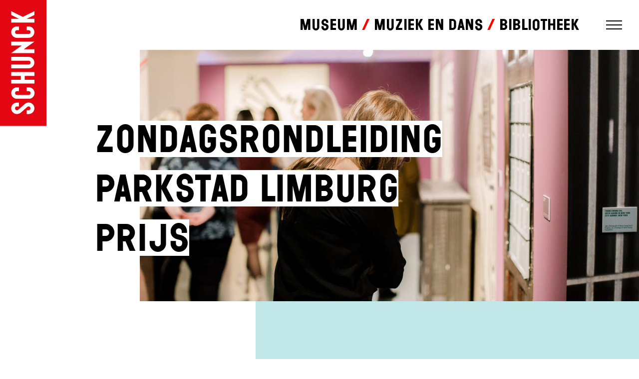

--- FILE ---
content_type: text/html;charset=utf-8
request_url: https://schunck.nl/museum/agenda/zondagsrondleiding-parkstad-limburg-prijs
body_size: 139655
content:
<!DOCTYPE html><html  lang="nl-NL"><head><meta charset="utf-8">
<meta name="viewport" content="width=device-width, initial-scale=1">
<title>Zondagsrondleiding Parkstad Limburg Prijs | SCHUNCK</title>
<style>*,:after,:before{--tw-border-spacing-x:0;--tw-border-spacing-y:0;--tw-translate-x:0;--tw-translate-y:0;--tw-rotate:0;--tw-skew-x:0;--tw-skew-y:0;--tw-scale-x:1;--tw-scale-y:1;--tw-pan-x: ;--tw-pan-y: ;--tw-pinch-zoom: ;--tw-scroll-snap-strictness:proximity;--tw-gradient-from-position: ;--tw-gradient-via-position: ;--tw-gradient-to-position: ;--tw-ordinal: ;--tw-slashed-zero: ;--tw-numeric-figure: ;--tw-numeric-spacing: ;--tw-numeric-fraction: ;--tw-ring-inset: ;--tw-ring-offset-width:0px;--tw-ring-offset-color:#fff;--tw-ring-color:rgba(59,130,246,.5);--tw-ring-offset-shadow:0 0 #0000;--tw-ring-shadow:0 0 #0000;--tw-shadow:0 0 #0000;--tw-shadow-colored:0 0 #0000;--tw-blur: ;--tw-brightness: ;--tw-contrast: ;--tw-grayscale: ;--tw-hue-rotate: ;--tw-invert: ;--tw-saturate: ;--tw-sepia: ;--tw-drop-shadow: ;--tw-backdrop-blur: ;--tw-backdrop-brightness: ;--tw-backdrop-contrast: ;--tw-backdrop-grayscale: ;--tw-backdrop-hue-rotate: ;--tw-backdrop-invert: ;--tw-backdrop-opacity: ;--tw-backdrop-saturate: ;--tw-backdrop-sepia: ;--tw-contain-size: ;--tw-contain-layout: ;--tw-contain-paint: ;--tw-contain-style: }::backdrop{--tw-border-spacing-x:0;--tw-border-spacing-y:0;--tw-translate-x:0;--tw-translate-y:0;--tw-rotate:0;--tw-skew-x:0;--tw-skew-y:0;--tw-scale-x:1;--tw-scale-y:1;--tw-pan-x: ;--tw-pan-y: ;--tw-pinch-zoom: ;--tw-scroll-snap-strictness:proximity;--tw-gradient-from-position: ;--tw-gradient-via-position: ;--tw-gradient-to-position: ;--tw-ordinal: ;--tw-slashed-zero: ;--tw-numeric-figure: ;--tw-numeric-spacing: ;--tw-numeric-fraction: ;--tw-ring-inset: ;--tw-ring-offset-width:0px;--tw-ring-offset-color:#fff;--tw-ring-color:rgba(59,130,246,.5);--tw-ring-offset-shadow:0 0 #0000;--tw-ring-shadow:0 0 #0000;--tw-shadow:0 0 #0000;--tw-shadow-colored:0 0 #0000;--tw-blur: ;--tw-brightness: ;--tw-contrast: ;--tw-grayscale: ;--tw-hue-rotate: ;--tw-invert: ;--tw-saturate: ;--tw-sepia: ;--tw-drop-shadow: ;--tw-backdrop-blur: ;--tw-backdrop-brightness: ;--tw-backdrop-contrast: ;--tw-backdrop-grayscale: ;--tw-backdrop-hue-rotate: ;--tw-backdrop-invert: ;--tw-backdrop-opacity: ;--tw-backdrop-saturate: ;--tw-backdrop-sepia: ;--tw-contain-size: ;--tw-contain-layout: ;--tw-contain-paint: ;--tw-contain-style: }*,:after,:before{border:0 solid;box-sizing:border-box}:after,:before{--tw-content:""}:host,html{line-height:1.5;-webkit-text-size-adjust:100%;font-family:ui-sans-serif,system-ui,sans-serif,Apple Color Emoji,Segoe UI Emoji,Segoe UI Symbol,Noto Color Emoji;font-feature-settings:normal;font-variation-settings:normal;-moz-tab-size:4;-o-tab-size:4;tab-size:4;-webkit-tap-highlight-color:transparent}body{line-height:inherit;margin:0}hr{border-top-width:1px;color:inherit;height:0}abbr:where([title]){-webkit-text-decoration:underline dotted;text-decoration:underline dotted}h1,h2,h3,h4,h5,h6{font-size:inherit;font-weight:inherit}a{color:inherit;text-decoration:inherit}b,strong{font-weight:bolder}code,kbd,pre,samp{font-family:ui-monospace,SFMono-Regular,Menlo,Monaco,Consolas,Liberation Mono,Courier New,monospace;font-feature-settings:normal;font-size:1em;font-variation-settings:normal}small{font-size:80%}sub,sup{font-size:75%;line-height:0;position:relative;vertical-align:baseline}sub{bottom:-.25em}sup{top:-.5em}table{border-collapse:collapse;border-color:inherit;text-indent:0}button,input,optgroup,select,textarea{color:inherit;font-family:inherit;font-feature-settings:inherit;font-size:100%;font-variation-settings:inherit;font-weight:inherit;letter-spacing:inherit;line-height:inherit;margin:0;padding:0}button,select{text-transform:none}button,input:where([type=button]),input:where([type=reset]),input:where([type=submit]){-webkit-appearance:button;background-color:transparent;background-image:none}:-moz-focusring{outline:auto}:-moz-ui-invalid{box-shadow:none}progress{vertical-align:baseline}::-webkit-inner-spin-button,::-webkit-outer-spin-button{height:auto}[type=search]{-webkit-appearance:textfield;outline-offset:-2px}::-webkit-search-decoration{-webkit-appearance:none}::-webkit-file-upload-button{-webkit-appearance:button;font:inherit}summary{display:list-item}blockquote,dd,dl,figure,h1,h2,h3,h4,h5,h6,hr,p,pre{margin:0}fieldset{margin:0}fieldset,legend{padding:0}menu,ol,ul{list-style:none;margin:0;padding:0}dialog{padding:0}textarea{resize:vertical}input::-moz-placeholder,textarea::-moz-placeholder{color:#9ca3af;opacity:1}input::placeholder,textarea::placeholder{color:#9ca3af;opacity:1}[role=button],button{cursor:pointer}:disabled{cursor:default}audio,canvas,embed,iframe,img,object,svg,video{display:block;vertical-align:middle}img,video{height:auto;max-width:100%}[hidden]:where(:not([hidden=until-found])){display:none}.container{width:100%}@media(min-width:365px){.container{max-width:365px}}@media(min-width:640px){.container{max-width:640px}}@media(min-width:768px){.container{max-width:768px}}@media(min-width:1024px){.container{max-width:1024px}}@media(min-width:1280px){.container{max-width:1280px}}@media(min-width:1400px){.container{max-width:1400px}}@media(min-width:1536px){.container{max-width:1536px}}@media(min-width:1600px){.container{max-width:1600px}}@media(min-width:1800px){.container{max-width:1800px}}.pointer-events-none{pointer-events:none}.fixed{position:fixed}.\!absolute{position:absolute!important}.absolute{position:absolute}.relative{position:relative}.sticky{position:sticky}.\!inset-0{inset:0!important}.inset-0{inset:0}.\!top-0{top:0!important}.-bottom-\[60px\]{bottom:-60px}.-left-\[60px\]{left:-60px}.-right-\[30px\]{right:-30px}.-top-\[2px\]{top:-2px}.-top-\[30px\]{top:-30px}.-top-\[50px\]{top:-50px}.bottom-0{bottom:0}.bottom-\[20px\]{bottom:20px}.left-0{left:0}.left-1\/2{left:50%}.left-\[-1000px\]{left:-1000px}.left-\[10px\]{left:10px}.left-\[5px\]{left:5px}.left-\[5vw\]{left:5vw}.left-auto{left:auto}.right-0{right:0}.right-15px{right:15px}.right-\[10px\]{right:10px}.right-\[20px\]{right:20px}.right-\[35px\]{right:35px}.right-\[40px\]{right:40px}.right-\[50px\]{right:50px}.top-0{top:0}.top-1\/2{top:50%}.top-15px{top:15px}.top-\[10px\]{top:10px}.top-\[10vh\]{top:10vh}.top-\[15px\]{top:15px}.top-\[20px\]{top:20px}.top-\[23px\]{top:23px}.top-\[25px\]{top:25px}.top-\[26px\]{top:26px}.top-\[35px\]{top:35px}.top-\[4px\]{top:4px}.top-\[5px\]{top:5px}.top-\[70px\]{top:70px}.top-\[7px\]{top:7px}.top-\[8px\]{top:8px}.top-full{top:100%}.-z-\[100\]{z-index:-100}.z-0{z-index:0}.z-1{z-index:1}.z-10{z-index:10}.z-2{z-index:2}.z-3{z-index:3}.z-\[100\]{z-index:100}.z-\[11\]{z-index:11}.m-0{margin:0}.mx-auto{margin-left:auto;margin-right:auto}.my-md{margin-bottom:20px;margin-top:20px}.my-xs{margin-bottom:10px;margin-top:10px}.\!mb-0{margin-bottom:0!important}.\!mb-md{margin-bottom:20px!important}.\!mb-xl{margin-bottom:45px!important}.\!mb-xs{margin-bottom:10px!important}.\!mb-xxs{margin-bottom:5px!important}.\!mt-0{margin-top:0!important}.-mb-lg{margin-bottom:-30px}.-mb-md{margin-bottom:-20px}.-mb-px{margin-bottom:-1px}.-ml-lg{margin-left:-30px}.-ml-md{margin-left:-20px}.-mr-md{margin-right:-20px}.-mt-\[60px\]{margin-top:-60px}.-mt-lg{margin-top:-30px}.-mt-sm{margin-top:-15px}.-mt-xs{margin-top:-10px}.mb-lg{margin-bottom:30px}.mb-md{margin-bottom:20px}.mb-sm{margin-bottom:15px}.mb-xl{margin-bottom:45px}.mb-xs{margin-bottom:10px}.mb-xxs{margin-bottom:5px}.ml-2xl{margin-left:60px}.ml-md{margin-left:20px}.ml-sm{margin-left:15px}.ml-xxs{margin-left:5px}.mr-lg{margin-right:30px}.mr-md{margin-right:20px}.mr-xs{margin-right:10px}.mr-xxs{margin-right:5px}.mt-2xl{margin-top:60px}.mt-4xl{margin-top:90px}.mt-\[3px\]{margin-top:3px}.mt-lg{margin-top:30px}.mt-md{margin-top:20px}.mt-px{margin-top:1px}.mt-sm{margin-top:15px}.mt-xl{margin-top:45px}.mt-xs{margin-top:10px}.mt-xxs{margin-top:5px}.block{display:block}.inline-block{display:inline-block}.\!inline{display:inline!important}.inline{display:inline}.flex{display:flex}.inline-flex{display:inline-flex}.\!hidden{display:none!important}.hidden{display:none}.\!h-0{height:0!important}.\!h-16px{height:16px!important}.\!h-18px{height:18px!important}.\!h-20px{height:20px!important}.\!h-24px{height:24px!important}.\!h-30px{height:30px!important}.\!h-\[250px\]{height:250px!important}.\!h-\[270px\]{height:270px!important}.\!h-\[36px\]{height:36px!important}.h-0{height:0}.h-20px{height:20px}.h-24px{height:24px}.h-30px{height:30px}.h-40px{height:40px}.h-50px{height:50px}.h-60px{height:60px}.h-\[120\%\]{height:120%}.h-\[180px\]{height:180px}.h-\[24px\]{height:24px}.h-\[250px\]{height:250px}.h-\[2px\]{height:2px}.h-\[32px\]{height:32px}.h-\[360px\]{height:360px}.h-\[36px\]{height:36px}.h-\[5vw\]{height:5vw}.h-\[60px\]{height:60px}.h-\[62px\]{height:62px}.h-\[70px\]{height:70px}.h-\[70vh\]{height:70vh}.h-\[80vh\]{height:80vh}.h-auto{height:auto}.h-full{height:100%}.max-h-\[70vh\]{max-height:70vh}.max-h-\[800px\]{max-height:800px}.max-h-\[80vh\]{max-height:80vh}.max-h-\[900px\]{max-height:900px}.min-h-\[500px\]{min-height:500px}.\!w-16px{width:16px!important}.\!w-18px{width:18px!important}.\!w-20px{width:20px!important}.\!w-24px{width:24px!important}.\!w-30px{width:30px!important}.\!w-\[36px\]{width:36px!important}.w-0{width:0}.w-1\/2{width:50%}.w-1\/3{width:33.333333%}.w-1\/4{width:25%}.w-20px{width:20px}.w-24px{width:24px}.w-3\/4{width:75%}.w-3\/5{width:60%}.w-30px{width:30px}.w-40px{width:40px}.w-50px{width:50px}.w-60px{width:60px}.w-\[100px\]{width:100px}.w-\[150\%\]{width:150%}.w-\[150px\]{width:150px}.w-\[200px\]{width:200px}.w-\[24px\]{width:24px}.w-\[32px\]{width:32px}.w-\[36px\]{width:36px}.w-\[4\/5\]{width:4/5}.w-\[60px\]{width:60px}.w-\[62px\]{width:62px}.w-\[90vw\]{width:90vw}.w-auto{width:auto}.w-full{width:100%}.w-px{width:1px}.min-w-\[60px\]{min-width:60px}.max-w-\[1000px\]{max-width:1000px}.max-w-\[1450px\]{max-width:1450px}.max-w-\[150px\]{max-width:150px}.max-w-\[250px\]{max-width:250px}.max-w-\[300px\]{max-width:300px}.max-w-\[450px\]{max-width:450px}.max-w-\[480px\]{max-width:480px}.max-w-\[600px\]{max-width:600px}.max-w-\[800px\]{max-width:800px}.max-w-content{max-width:750px}.max-w-full{max-width:100%}.flex-shrink-0{flex-shrink:0}.flex-grow{flex-grow:1}.origin-left{transform-origin:left}.rotate-0{--tw-rotate:0deg}.rotate-0,.rotate-180{transform:translate(var(--tw-translate-x),var(--tw-translate-y)) rotate(var(--tw-rotate)) skew(var(--tw-skew-x)) skewY(var(--tw-skew-y)) scaleX(var(--tw-scale-x)) scaleY(var(--tw-scale-y))}.rotate-180{--tw-rotate:180deg}.rotate-45{--tw-rotate:45deg}.rotate-45,.rotate-\[-45deg\]{transform:translate(var(--tw-translate-x),var(--tw-translate-y)) rotate(var(--tw-rotate)) skew(var(--tw-skew-x)) skewY(var(--tw-skew-y)) scaleX(var(--tw-scale-x)) scaleY(var(--tw-scale-y))}.rotate-\[-45deg\]{--tw-rotate:-45deg}.transform{transform:translate(var(--tw-translate-x),var(--tw-translate-y)) rotate(var(--tw-rotate)) skew(var(--tw-skew-x)) skewY(var(--tw-skew-y)) scaleX(var(--tw-scale-x)) scaleY(var(--tw-scale-y))}.cursor-pointer{cursor:pointer}.select-none{-webkit-user-select:none;-moz-user-select:none;user-select:none}.resize{resize:both}.\!list-none{list-style-type:none!important}.appearance-none{-webkit-appearance:none;-moz-appearance:none;appearance:none}.flex-col{flex-direction:column}.flex-col-reverse{flex-direction:column-reverse}.flex-wrap{flex-wrap:wrap}.items-end{align-items:flex-end}.items-center{align-items:center}.items-stretch{align-items:stretch}.justify-end{justify-content:flex-end}.justify-center{justify-content:center}.overflow-hidden{overflow:hidden}.overflow-y-auto{overflow-y:auto}.truncate{overflow:hidden;text-overflow:ellipsis}.truncate,.whitespace-nowrap{white-space:nowrap}.rounded-\[20px\]{border-radius:20px}.rounded-full{border-radius:9999px}.rounded-none{border-radius:0}.border{border-width:1px}.border-0{border-width:0}.border-b{border-bottom-width:1px}.border-l-\[20px\]{border-left-width:20px}.border-t{border-top-width:1px}.border-none{border-style:none}.border-black{--tw-border-opacity:1;border-color:rgb(0 0 0/var(--tw-border-opacity,1))}.border-purple-light{--tw-border-opacity:1;border-color:rgb(168 109 167/var(--tw-border-opacity,1))}.border-white{--tw-border-opacity:1;border-color:rgb(255 255 255/var(--tw-border-opacity,1))}.border-b-black{--tw-border-opacity:1;border-bottom-color:rgb(0 0 0/var(--tw-border-opacity,1))}.border-b-gray-border{--tw-border-opacity:1;border-bottom-color:rgb(235 235 245/var(--tw-border-opacity,1))}.border-l-gray-mid{--tw-border-opacity:1;border-left-color:rgb(204 204 204/var(--tw-border-opacity,1))}.border-t-gray-border{--tw-border-opacity:1;border-top-color:rgb(235 235 245/var(--tw-border-opacity,1))}.border-t-gray-dark{--tw-border-opacity:1;border-top-color:rgb(112 112 112/var(--tw-border-opacity,1))}.\!bg-purple-light{--tw-bg-opacity:1!important;background-color:rgb(168 109 167/var(--tw-bg-opacity,1))!important}.\!bg-white{--tw-bg-opacity:1!important;background-color:rgb(255 255 255/var(--tw-bg-opacity,1))!important}.bg-black{--tw-bg-opacity:1;background-color:rgb(0 0 0/var(--tw-bg-opacity,1))}.bg-black-opac{background-color:#00000080}.bg-black-opac-dark{background-color:#000c}.bg-blue-dark-light{--tw-bg-opacity:1;background-color:rgb(110 109 186/var(--tw-bg-opacity,1))}.bg-blue-light-light{--tw-bg-opacity:1;background-color:rgb(194 231 233/var(--tw-bg-opacity,1))}.bg-gray-darkest{--tw-bg-opacity:1;background-color:rgb(41 35 37/var(--tw-bg-opacity,1))}.bg-gray-light{--tw-bg-opacity:1;background-color:rgb(238 238 238/var(--tw-bg-opacity,1))}.bg-green-c2a{--tw-bg-opacity:1;background-color:rgb(22 168 94/var(--tw-bg-opacity,1))}.bg-orange{--tw-bg-opacity:1;background-color:rgb(255 129 44/var(--tw-bg-opacity,1))}.bg-orange-lighter{--tw-bg-opacity:1;background-color:rgb(255 227 212/var(--tw-bg-opacity,1))}.bg-purple-light{--tw-bg-opacity:1;background-color:rgb(168 109 167/var(--tw-bg-opacity,1))}.bg-transparent{background-color:transparent}.bg-white{--tw-bg-opacity:1;background-color:rgb(255 255 255/var(--tw-bg-opacity,1))}.bg-yellow-light{--tw-bg-opacity:1;background-color:rgb(244 237 156/var(--tw-bg-opacity,1))}.bg-none{background-image:none}.bg-contain{background-size:contain}.bg-cover{background-size:cover}.bg-center{background-position:50%}.bg-left-bottom{background-position:0 100%}.bg-no-repeat{background-repeat:no-repeat}.stroke-\[2px\]{stroke-width:2px}.object-contain{-o-object-fit:contain;object-fit:contain}.object-cover{-o-object-fit:cover;object-fit:cover}.object-center{-o-object-position:center;object-position:center}.\!p-0{padding:0!important}.p-0{padding:0}.p-md{padding:20px}.p-sm{padding:15px}.px-lg{padding-left:30px;padding-right:30px}.px-md{padding-left:20px;padding-right:20px}.px-sm{padding-left:15px;padding-right:15px}.px-xs{padding-left:10px;padding-right:10px}.px-xxs{padding-left:5px;padding-right:5px}.py-\[3px\]{padding-bottom:3px;padding-top:3px}.py-lg{padding-bottom:30px;padding-top:30px}.py-md{padding-bottom:20px;padding-top:20px}.py-sm{padding-bottom:15px;padding-top:15px}.py-xs{padding-bottom:10px;padding-top:10px}.py-xxs{padding-bottom:5px;padding-top:5px}.\!pl-0{padding-left:0!important}.\!pt-\[200px\]{padding-top:200px!important}.pb-\[100px\]{padding-bottom:100px}.pb-\[75px\]{padding-bottom:75px}.pb-lg{padding-bottom:30px}.pb-xxs{padding-bottom:5px}.pl-2xl{padding-left:60px}.pl-lg{padding-left:30px}.pl-md{padding-left:20px}.pl-sm{padding-left:15px}.pl-xl{padding-left:45px}.pl-xs{padding-left:10px}.pr-2xl{padding-right:60px}.pr-\[80px\]{padding-right:80px}.pr-lg{padding-right:30px}.pr-md{padding-right:20px}.pr-sm{padding-right:15px}.pr-xl{padding-right:45px}.pr-xs{padding-right:10px}.pt-16-9{padding-top:56.25%}.pt-2xl{padding-top:60px}.pt-\[100px\]{padding-top:100px}.pt-\[200px\]{padding-top:200px}.pt-\[3px\]{padding-top:3px}.pt-\[60px\]{padding-top:60px}.pt-\[66\.6667\%\]{padding-top:66.6667%}.pt-\[6px\]{padding-top:6px}.pt-\[75px\]{padding-top:75px}.pt-lg{padding-top:30px}.pt-md{padding-top:20px}.pt-sm{padding-top:15px}.pt-xs{padding-top:10px}.pt-xxs{padding-top:5px}.\!text-left{text-align:left!important}.text-left{text-align:left}.text-center{text-align:center}.text-right{text-align:right}.text-2xl{font-size:1.5rem;line-height:2rem}.text-3xl{font-size:1.875rem;line-height:2.25rem}.text-5xl{font-size:3rem;line-height:1}.text-\[50px\]{font-size:50px}.text-base{font-size:1rem;line-height:1.5rem}.text-lg{font-size:1.125rem;line-height:1.75rem}.text-sm{font-size:.875rem;line-height:1.25rem}.text-xl,.text-xl\/7{font-size:1.25rem;line-height:1.75rem}.font-bold{font-weight:700}.uppercase{text-transform:uppercase}.capitalize{text-transform:capitalize}.italic{font-style:italic}.\!leading-10{line-height:2.5rem!important}.\!leading-\[60px\]{line-height:60px!important}.leading-\[1\.4\]{line-height:1.4}.text-black{--tw-text-opacity:1;color:rgb(0 0 0/var(--tw-text-opacity,1))}.text-gray{--tw-text-opacity:1;color:rgb(153 153 153/var(--tw-text-opacity,1))}.text-gray-dark{--tw-text-opacity:1;color:rgb(112 112 112/var(--tw-text-opacity,1))}.text-white{--tw-text-opacity:1;color:rgb(255 255 255/var(--tw-text-opacity,1))}.underline{text-decoration-line:underline}.\!no-underline{text-decoration-line:none!important}.opacity-100{opacity:1}.opacity-25{opacity:.25}.opacity-30{opacity:.3}.outline-none{outline:2px solid transparent;outline-offset:2px}.outline-0{outline-width:0}.filter{filter:var(--tw-blur) var(--tw-brightness) var(--tw-contrast) var(--tw-grayscale) var(--tw-hue-rotate) var(--tw-invert) var(--tw-saturate) var(--tw-sepia) var(--tw-drop-shadow)}.transition{transition-duration:.15s;transition-property:color,background-color,border-color,text-decoration-color,fill,stroke,opacity,box-shadow,transform,filter,backdrop-filter;transition-timing-function:cubic-bezier(.4,0,.2,1)}.transition-all{transition-duration:.15s;transition-property:all;transition-timing-function:cubic-bezier(.4,0,.2,1)}.transition-colors{transition-property:color,background-color,border-color,text-decoration-color,fill,stroke;transition-timing-function:cubic-bezier(.4,0,.2,1)}.duration-150,.transition-colors{transition-duration:.15s}.duration-300{transition-duration:.3s}.content-\[\'\'\]{--tw-content:"";content:var(--tw-content)}@font-face{font-display:swap;font-family:KievitOT-Regular;font-style:normal;font-weight:400;src:url(/fonts/KievitOT-Regular.woff) format("woff")}@font-face{font-display:swap;font-family:WilmaBASESchunck;font-style:normal;font-weight:400;src:url(/fonts/Wilma-Base-web2.woff) format("woff")}@font-face{font-display:swap;font-family:ClearfaceStd-Regular;font-style:normal;font-weight:400;src:url(/fonts/ClearfaceStd-Regular.woff) format("woff")}.font-wilma-base{font-family:WilmaBASESchunck,Helvetica Neue,Helvetica,Arial,sans-serif}.font-clearface{font-family:ClearfaceStd-Regular,Helvetica Neue,Helvetica,Arial,sans-serif}body{font-family:KievitOT-Regular,Helvetica Neue,Helvetica,Arial,sans-serif;font-size:1.125rem;line-height:1.5rem;--tw-text-opacity:1;color:rgb(0 0 0/var(--tw-text-opacity,1));-webkit-font-smoothing:antialiased;-moz-osx-font-smoothing:grayscale}@media(min-width:768px){body{font-size:1.25rem;line-height:1.75rem}}.h1,.h2,.h3,.h4,.h5,.h6,h1,h2,h3,h4,h5,h6{overflow-wrap:break-word;--tw-text-opacity:1;color:rgb(0 0 0/var(--tw-text-opacity,1));font-family:WilmaBASESchunck,Helvetica Neue,Helvetica,Arial,sans-serif}.h1,h1{font-size:2.25rem;line-height:2.5rem}@media(min-width:1024px){.h1,h1{font-size:3.75rem;line-height:1}}@media(min-width:1280px){.h1,h1{font-size:4.5rem;line-height:1}}.h1,h1{line-height:1.375!important}.h2,h2{font-size:2.25rem;line-height:2.5rem}@media(min-width:1024px){.h2,h2{font-size:3rem;line-height:1}}.h3,h3{font-size:1.5rem;line-height:2rem}@media(min-width:1024px){.h3,h3{font-size:2.25rem;line-height:2.5rem}}.h4,h4{font-size:1.5rem;line-height:2rem}@media(min-width:1024px){.h4,h4{font-size:2.25rem;line-height:2.5rem}}.h5,h5{font-size:1.25rem;line-height:1.75rem}@media(min-width:1024px){.h5,h5{font-size:1.875rem;line-height:2.25rem}}.h6,h6{font-size:1.125rem;line-height:1.75rem}.title:after{--tw-text-opacity:1;color:rgb(255 0 0/var(--tw-text-opacity,1));--tw-content:"/";content:var(--tw-content)}.text-intro{font-size:1.5rem;line-height:2.25rem}@media(min-width:768px){.text-intro{font-size:1.875rem;line-height:2.5rem}}.text-intro{font-family:ClearfaceStd-Regular,Helvetica Neue,Helvetica,Arial,sans-serif}.hyphens{-webkit-hyphens:auto;hyphens:auto}.text-hover{background-image:linear-gradient(currentColor,currentColor);background-position:0 100%;background-repeat:no-repeat;background-size:0 3px;display:inline;transition:background-size .2s linear}.text-hover:hover{background-size:100% 3px}.past-event{color:gray;text-decoration:line-through}.twocolumn__item.bg-purple-light .past-event,.twocolumn__right__inner.bg-purple-light .past-event{--tw-text-opacity:1;color:rgb(0 0 0/var(--tw-text-opacity,1))}.prose{font-size:1.25rem;line-height:1.75rem;max-width:750px}@media(min-width:1024px){.prose{font-size:1.5rem;line-height:2.25rem}}.prose .h1,.prose h1{margin-bottom:30px}.prose .h2,.prose .h3,.prose .h4,.prose .h5,.prose .h6,.prose h2,.prose h3,.prose h4,.prose h5,.prose h6{margin-bottom:30px;margin-top:45px}.prose .h2:first-child,.prose .h3:first-child,.prose .h4:first-child,.prose .h5:first-child,.prose .h6:first-child,.prose h2:first-child,.prose h3:first-child,.prose h4:first-child,.prose h5:first-child,.prose h6:first-child{margin-top:0}.prose .content-accordions,.prose .content-buttons,.prose .content-callout,.prose .content-image,.prose .content-intro,.prose .content-pdf,.prose .content-quote,.prose .content-text,.prose .content-video{margin-bottom:45px}.prose .button,.prose .font-clearface .button,.prose .font-clearface .h2,.prose .font-clearface .h3,.prose .font-clearface .h4,.prose .font-clearface .h5,.prose .font-clearface .h6,.prose .font-clearface .image,.prose .font-clearface .video,.prose .font-clearface h2,.prose .font-clearface h3,.prose .font-clearface h4,.prose .font-clearface h5,.prose .font-clearface h6,.prose .font-clearface ol,.prose .font-clearface p,.prose .font-clearface table,.prose .font-clearface ul,.prose .font-clearface>img,.prose .image,.prose ol,.prose p,.prose table,.prose ul,.prose>img{margin-bottom:30px}.prose>.font-clearface>:last-child{margin-bottom:0}.prose a{text-decoration-line:underline}@media(min-width:1024px){.prose a:hover{text-decoration-line:none}}.prose ul{list-style-type:disc}.prose ol{list-style-type:decimal}.prose ol,.prose ul{padding-left:20px;text-align:left}.prose ol li,.prose ul li{padding-bottom:5px;padding-left:10px}.prose>*{margin-bottom:30px}.prose>:last-child{margin-bottom:0}.prose>:first-child{margin-top:0}.prose img{display:block;margin-bottom:30px}.prose .button-group{padding-bottom:20px}.prose--white,.prose--white h1,.prose--white h2,.prose--white h3,.prose--white h4,.prose--white h5,.prose--white h6{--tw-text-opacity:1;color:rgb(255 255 255/var(--tw-text-opacity,1))}:focus-visible{box-shadow:0 0 0 2px #fff,0 0 0 4px red;outline:none}body{--tw-bg-opacity:1;background-color:rgb(255 255 255/var(--tw-bg-opacity,1))}#l-wrapper{overflow:hidden}.l-container{margin-left:auto;margin-right:auto;padding-left:20px;padding-right:20px;width:100%}@media(min-width:768px){.l-container{padding-left:30px;padding-right:30px}}@media(min-width:1280px){.l-container{padding-left:45px;padding-right:45px}}@media(min-width:1536px){.l-container{padding-left:60px;padding-right:60px}}.l-container{max-width:1450px}.l-boxed{padding-top:60px}.l-row{display:flex;flex-wrap:wrap;margin-left:-10px;margin-right:-10px}@media(min-width:1024px){.l-row{margin-left:-15px;margin-right:-15px}}@media(min-width:1280px){.l-row{margin-left:-30px;margin-right:-30px}}.p-col{padding-left:10px;padding-right:10px}@media(min-width:1024px){.p-col{padding-left:15px;padding-right:15px}}@media(min-width:1280px){.p-col{padding-left:30px;padding-right:30px}}.p-section{padding-bottom:45px;padding-top:45px}@media(min-width:768px){.p-section{padding-bottom:60px;padding-top:60px}}@media(min-width:1280px){.p-section{padding-bottom:75px;padding-top:75px}}.p-section--b{padding-bottom:45px}@media(min-width:768px){.p-section--b{padding-bottom:60px}}@media(min-width:1280px){.p-section--b{padding-bottom:75px}}.p-section--t{padding-top:45px}@media(min-width:768px){.p-section--t{padding-top:60px}}@media(min-width:1280px){.p-section--t{padding-top:75px}}.p-block{padding:20px}@media(min-width:768px){.p-block{padding:30px}}@media(min-width:1280px){.p-block{padding:45px}}.fade-bottom{background:linear-gradient(0deg,rgba(0,0,0,.25),transparent)}.fade-bottom,.fade-dark-bottom{bottom:0;left:0;position:absolute;right:0}.fade-dark-bottom{background:linear-gradient(0deg,rgba(0,0,0,.75),transparent)}.fade-top{background:linear-gradient(0deg,transparent,rgba(0,0,0,.25));left:0;position:absolute;right:0;top:0}.gradient-light{background:linear-gradient(0deg,#fff,#dadada)}body.page--news-overview,body.page--news-overview .footer__right,body.page--news-overview .twocolumn,body.section-last-orange-lighter .footer__right{--tw-bg-opacity:1;background-color:rgb(255 227 212/var(--tw-bg-opacity,1))}body.page--news-overview.page--museum,body.page--news-overview.page--museum .footer__right,body.page--news-overview.page--museum .twocolumn{--tw-bg-opacity:1;background-color:rgb(194 231 233/var(--tw-bg-opacity,1))}body.page--news-overview.page--bibliotheek,body.page--news-overview.page--bibliotheek .footer__right,body.page--news-overview.page--bibliotheek .twocolumn,body.page--news-overview.page--library,body.page--news-overview.page--library .footer__right,body.page--news-overview.page--library .twocolumn{--tw-bg-opacity:1;background-color:rgb(255 129 44/var(--tw-bg-opacity,1))}body.page--news-overview.page--education,body.page--news-overview.page--education .footer__right,body.page--news-overview.page--education .twocolumn,body.page--news-overview.page--onderwijs,body.page--news-overview.page--onderwijs .footer__right,body.page--news-overview.page--onderwijs .twocolumn{--tw-bg-opacity:1;background-color:rgb(123 175 77/var(--tw-bg-opacity,1))}body.page--news-overview.page--music-dance,body.page--news-overview.page--muziek-en-dans{--tw-bg-opacity:1;background-color:rgb(168 109 167/var(--tw-bg-opacity,1))}body .twocolumn__item.page--news-overview.page--music-dance .past-event,body .twocolumn__item.page--news-overview.page--muziek-en-dans .past-event,body.twocolumn__right__inner.page--news-overview.page--music-dance .past-event,body.twocolumn__right__inner.page--news-overview.page--muziek-en-dans .past-event{--tw-text-opacity:1;color:rgb(0 0 0/var(--tw-text-opacity,1))}body.page--news-overview.page--music-dance .footer__right,body.page--news-overview.page--music-dance .twocolumn,body.page--news-overview.page--muziek-en-dans .footer__right,body.page--news-overview.page--muziek-en-dans .twocolumn{--tw-bg-opacity:1;background-color:rgb(168 109 167/var(--tw-bg-opacity,1))}body .twocolumn__item.page--news-overview.page--music-dance .footer__right .past-event,body .twocolumn__item.page--news-overview.page--music-dance .twocolumn .past-event,body .twocolumn__item.page--news-overview.page--muziek-en-dans .footer__right .past-event,body .twocolumn__item.page--news-overview.page--muziek-en-dans .twocolumn .past-event,body.twocolumn__right__inner.page--news-overview.page--music-dance .footer__right .past-event,body.twocolumn__right__inner.page--news-overview.page--music-dance .twocolumn .past-event,body.twocolumn__right__inner.page--news-overview.page--muziek-en-dans .footer__right .past-event,body.twocolumn__right__inner.page--news-overview.page--muziek-en-dans .twocolumn .past-event{--tw-text-opacity:1;color:rgb(0 0 0/var(--tw-text-opacity,1))}body.page--news-overview.page--music-dance .twocolumn__right__inner,body.page--news-overview.page--muziek-en-dans .twocolumn__right__inner{--tw-bg-opacity:1;background-color:rgb(255 227 212/var(--tw-bg-opacity,1))}body.page--agenda .content,body.page--news .content,body.page--overview .content{padding-top:200px}body.page--agenda .page-intro,body.page--news .page-intro,body.page--overview .page-intro{max-width:none}body.page--agenda .page-intro h1,body.page--news .page-intro h1,body.page--overview .page-intro h1{margin-left:auto;margin-right:auto;text-align:center}body.page--participants,body.page--participants #page-bg-top{background-color:transparent!important}body.page--participants .page-intro{margin-left:0}body.page--participants .content{padding-left:60px}@media(min-width:1024px){body.page--participants .content{padding-left:0}}body.page--sub{background-color:transparent!important}body.page--sub .footer__right{--tw-bg-opacity:1!important;background-color:rgb(168 109 167/var(--tw-bg-opacity,1))!important}body .twocolumn__item.page--sub .footer__right .past-event,body.twocolumn__right__inner.page--sub .footer__right .past-event{--tw-text-opacity:1;color:rgb(0 0 0/var(--tw-text-opacity,1))}body.page--head{background-color:transparent!important}body.page--head .featured,body.page--head .featured .button-more__bg,body.page--head .footer__right,body.page--head .twocolumn{--tw-bg-opacity:1!important;background-color:rgb(255 227 212/var(--tw-bg-opacity,1))!important}body.page--general #page-bg-top,body.page--general.page--agenda,body.page--general.page--agenda .featured,body.page--general.page--agenda .featured .button-more__bg,body.page--general.page--agenda .footer__right,body.page--general.page--agenda .twocolumn,body.page--general.page--news,body.page--general.page--news .featured,body.page--general.page--news .featured .button-more__bg,body.page--general.page--news .footer__right,body.page--general.page--news .twocolumn,body.page--general.page--overview,body.page--general.page--overview .featured,body.page--general.page--overview .featured .button-more__bg,body.page--general.page--overview .footer__right,body.page--general.page--overview .twocolumn{--tw-bg-opacity:1;background-color:rgb(110 109 186/var(--tw-bg-opacity,1))}body.page--architecture #page-bg-top,body.page--architecture.page--agenda,body.page--architecture.page--agenda .featured,body.page--architecture.page--agenda .featured .button-more__bg,body.page--architecture.page--agenda .footer__right,body.page--architecture.page--agenda .twocolumn,body.page--architecture.page--news,body.page--architecture.page--news .featured,body.page--architecture.page--news .featured .button-more__bg,body.page--architecture.page--news .footer__right,body.page--architecture.page--news .twocolumn,body.page--architecture.page--overview,body.page--architecture.page--overview .featured,body.page--architecture.page--overview .featured .button-more__bg,body.page--architecture.page--overview .footer__right,body.page--architecture.page--overview .twocolumn,body.page--museum #page-bg-top,body.page--museum.page--agenda,body.page--museum.page--agenda .featured,body.page--museum.page--agenda .featured .button-more__bg,body.page--museum.page--agenda .footer__right,body.page--museum.page--agenda .twocolumn,body.page--museum.page--news,body.page--museum.page--news .featured,body.page--museum.page--news .featured .button-more__bg,body.page--museum.page--news .footer__right,body.page--museum.page--news .twocolumn,body.page--museum.page--overview,body.page--museum.page--overview .featured,body.page--museum.page--overview .featured .button-more__bg,body.page--museum.page--overview .footer__right,body.page--museum.page--overview .twocolumn,body.page--visual-arts #page-bg-top,body.page--visual-arts.page--agenda,body.page--visual-arts.page--agenda .featured,body.page--visual-arts.page--agenda .featured .button-more__bg,body.page--visual-arts.page--agenda .footer__right,body.page--visual-arts.page--agenda .twocolumn,body.page--visual-arts.page--news,body.page--visual-arts.page--news .featured,body.page--visual-arts.page--news .featured .button-more__bg,body.page--visual-arts.page--news .footer__right,body.page--visual-arts.page--news .twocolumn,body.page--visual-arts.page--overview,body.page--visual-arts.page--overview .featured,body.page--visual-arts.page--overview .featured .button-more__bg,body.page--visual-arts.page--overview .footer__right,body.page--visual-arts.page--overview .twocolumn{--tw-bg-opacity:1;background-color:rgb(194 231 233/var(--tw-bg-opacity,1))}body.page--music-dance #page-bg-top{--tw-bg-opacity:1;background-color:rgb(168 109 167/var(--tw-bg-opacity,1))}body .twocolumn__item.page--music-dance #page-bg-top .past-event,body.twocolumn__right__inner.page--music-dance #page-bg-top .past-event{--tw-text-opacity:1;color:rgb(0 0 0/var(--tw-text-opacity,1))}body.page--music-dance.page--agenda,body.page--music-dance.page--news,body.page--music-dance.page--overview{--tw-bg-opacity:1;background-color:rgb(168 109 167/var(--tw-bg-opacity,1))}body .twocolumn__item.page--music-dance.page--agenda .past-event,body .twocolumn__item.page--music-dance.page--news .past-event,body .twocolumn__item.page--music-dance.page--overview .past-event,body.twocolumn__right__inner.page--music-dance.page--agenda .past-event,body.twocolumn__right__inner.page--music-dance.page--news .past-event,body.twocolumn__right__inner.page--music-dance.page--overview .past-event{--tw-text-opacity:1;color:rgb(0 0 0/var(--tw-text-opacity,1))}body.page--music-dance.page--agenda .featured,body.page--music-dance.page--agenda .featured .button-more__bg,body.page--music-dance.page--agenda .footer__right,body.page--music-dance.page--agenda .twocolumn,body.page--music-dance.page--news .featured,body.page--music-dance.page--news .featured .button-more__bg,body.page--music-dance.page--news .footer__right,body.page--music-dance.page--news .twocolumn,body.page--music-dance.page--overview .featured,body.page--music-dance.page--overview .featured .button-more__bg,body.page--music-dance.page--overview .footer__right,body.page--music-dance.page--overview .twocolumn{--tw-bg-opacity:1;background-color:rgb(168 109 167/var(--tw-bg-opacity,1))}body .twocolumn__item.page--music-dance.page--agenda .featured .button-more__bg .past-event,body .twocolumn__item.page--music-dance.page--agenda .featured .past-event,body .twocolumn__item.page--music-dance.page--agenda .footer__right .past-event,body .twocolumn__item.page--music-dance.page--agenda .twocolumn .past-event,body .twocolumn__item.page--music-dance.page--news .featured .button-more__bg .past-event,body .twocolumn__item.page--music-dance.page--news .featured .past-event,body .twocolumn__item.page--music-dance.page--news .footer__right .past-event,body .twocolumn__item.page--music-dance.page--news .twocolumn .past-event,body .twocolumn__item.page--music-dance.page--overview .featured .button-more__bg .past-event,body .twocolumn__item.page--music-dance.page--overview .featured .past-event,body .twocolumn__item.page--music-dance.page--overview .footer__right .past-event,body .twocolumn__item.page--music-dance.page--overview .twocolumn .past-event,body.twocolumn__right__inner.page--music-dance.page--agenda .featured .button-more__bg .past-event,body.twocolumn__right__inner.page--music-dance.page--agenda .featured .past-event,body.twocolumn__right__inner.page--music-dance.page--agenda .footer__right .past-event,body.twocolumn__right__inner.page--music-dance.page--agenda .twocolumn .past-event,body.twocolumn__right__inner.page--music-dance.page--news .featured .button-more__bg .past-event,body.twocolumn__right__inner.page--music-dance.page--news .featured .past-event,body.twocolumn__right__inner.page--music-dance.page--news .footer__right .past-event,body.twocolumn__right__inner.page--music-dance.page--news .twocolumn .past-event,body.twocolumn__right__inner.page--music-dance.page--overview .featured .button-more__bg .past-event,body.twocolumn__right__inner.page--music-dance.page--overview .featured .past-event,body.twocolumn__right__inner.page--music-dance.page--overview .footer__right .past-event,body.twocolumn__right__inner.page--music-dance.page--overview .twocolumn .past-event{--tw-text-opacity:1;color:rgb(0 0 0/var(--tw-text-opacity,1))}body.page--music-dance.page--agenda .twocolumn .twocolumn__right__inner,body.page--music-dance.page--news .twocolumn .twocolumn__right__inner,body.page--music-dance.page--overview .twocolumn .twocolumn__right__inner{--tw-bg-opacity:1;background-color:rgb(255 227 212/var(--tw-bg-opacity,1))}body.page--education #page-bg-top,body.page--education.page--agenda,body.page--education.page--agenda .featured,body.page--education.page--agenda .featured .button-more__bg,body.page--education.page--agenda .footer__right,body.page--education.page--agenda .twocolumn,body.page--education.page--news,body.page--education.page--news .featured,body.page--education.page--news .featured .button-more__bg,body.page--education.page--news .footer__right,body.page--education.page--news .twocolumn,body.page--education.page--overview,body.page--education.page--overview .featured,body.page--education.page--overview .featured .button-more__bg,body.page--education.page--overview .footer__right,body.page--education.page--overview .twocolumn{--tw-bg-opacity:1;background-color:rgb(123 175 77/var(--tw-bg-opacity,1))}body.page--library #page-bg-top,body.page--library.page--agenda,body.page--library.page--agenda .featured,body.page--library.page--agenda .featured .button-more__bg,body.page--library.page--agenda .footer__right,body.page--library.page--agenda .twocolumn,body.page--library.page--news,body.page--library.page--news .featured,body.page--library.page--news .featured .button-more__bg,body.page--library.page--news .footer__right,body.page--library.page--news .twocolumn,body.page--library.page--overview,body.page--library.page--overview .featured,body.page--library.page--overview .featured .button-more__bg,body.page--library.page--overview .footer__right,body.page--library.page--overview .twocolumn{--tw-bg-opacity:1;background-color:rgb(255 129 44/var(--tw-bg-opacity,1))}body.page--collection-detail #page-bg-top{background-color:transparent}body.page--collection-detail .featured,body.page--collection-detail .featured .button-more__bg,body.page--collection-detail .footer__right,body.page--collection-detail .twocolumn{--tw-bg-opacity:1;background-color:rgb(194 231 233/var(--tw-bg-opacity,1))}body.page--header-purple .header{--tw-bg-opacity:1;background-color:rgb(168 109 167/var(--tw-bg-opacity,1))}body .twocolumn__item.page--header-purple .header .past-event,body.twocolumn__right__inner.page--header-purple .header .past-event{--tw-text-opacity:1;color:rgb(0 0 0/var(--tw-text-opacity,1))}.icon{height:24px;width:24px}.placeholder\:text-black::-moz-placeholder{--tw-text-opacity:1;color:rgb(0 0 0/var(--tw-text-opacity,1))}.placeholder\:text-black::placeholder{--tw-text-opacity:1;color:rgb(0 0 0/var(--tw-text-opacity,1))}.after\:pointer-events-none:after{content:var(--tw-content);pointer-events:none}.after\:absolute:after{content:var(--tw-content);position:absolute}.after\:right-\[20px\]:after{content:var(--tw-content);right:20px}.after\:top-\[20px\]:after{content:var(--tw-content);top:20px}.after\:z-1:after{content:var(--tw-content);z-index:1}.after\:ml-\[7px\]:after{content:var(--tw-content);margin-left:7px}.after\:mr-\[7px\]:after{content:var(--tw-content);margin-right:7px}.after\:inline-block:after{content:var(--tw-content);display:inline-block}.after\:h-20px:after{content:var(--tw-content);height:20px}.after\:w-20px:after{content:var(--tw-content);width:20px}.after\:bg-no-repeat:after{background-repeat:no-repeat;content:var(--tw-content)}.after\:text-red:after{content:var(--tw-content);--tw-text-opacity:1;color:rgb(255 0 0/var(--tw-text-opacity,1))}.after\:content-\[\'\'\]:after{--tw-content:"";content:var(--tw-content)}.after\:content-\[\'\/\'\]:after{--tw-content:"/";content:var(--tw-content)}.first\:mt-0:first-child{margin-top:0}.hover\:w-\[205px\]:hover{width:205px}.hover\:border-pink-light:hover{--tw-border-opacity:1;border-color:rgb(249 205 220/var(--tw-border-opacity,1))}.hover\:border-purple:hover{--tw-border-opacity:1;border-color:rgb(131 46 129/var(--tw-border-opacity,1))}.hover\:border-white:hover{--tw-border-opacity:1;border-color:rgb(255 255 255/var(--tw-border-opacity,1))}.hover\:\!bg-transparent:hover{background-color:transparent!important}.hover\:\!bg-white:hover{--tw-bg-opacity:1!important;background-color:rgb(255 255 255/var(--tw-bg-opacity,1))!important}.hover\:bg-black:hover{--tw-bg-opacity:1;background-color:rgb(0 0 0/var(--tw-bg-opacity,1))}.hover\:bg-orange-lighter:hover{--tw-bg-opacity:1;background-color:rgb(255 227 212/var(--tw-bg-opacity,1))}.hover\:bg-pink-light:hover{--tw-bg-opacity:1;background-color:rgb(249 205 220/var(--tw-bg-opacity,1))}.hover\:bg-purple:hover{--tw-bg-opacity:1;background-color:rgb(131 46 129/var(--tw-bg-opacity,1))}.hover\:bg-white:hover{--tw-bg-opacity:1;background-color:rgb(255 255 255/var(--tw-bg-opacity,1))}.hover\:\!text-black:hover{--tw-text-opacity:1!important;color:rgb(0 0 0/var(--tw-text-opacity,1))!important}.hover\:text-black:hover{--tw-text-opacity:1;color:rgb(0 0 0/var(--tw-text-opacity,1))}.hover\:text-white:hover{--tw-text-opacity:1;color:rgb(255 255 255/var(--tw-text-opacity,1))}.hover\:underline:hover{text-decoration-line:underline}.hover\:opacity-60:hover{opacity:.6}.focus\:left-\[15px\]:focus{left:15px}.focus\:w-\[205px\]:focus{width:205px}.focus\:border-white:focus{--tw-border-opacity:1;border-color:rgb(255 255 255/var(--tw-border-opacity,1))}.focus\:bg-black:focus{--tw-bg-opacity:1;background-color:rgb(0 0 0/var(--tw-bg-opacity,1))}.focus\:bg-white:focus{--tw-bg-opacity:1;background-color:rgb(255 255 255/var(--tw-bg-opacity,1))}.focus\:text-white:focus{--tw-text-opacity:1;color:rgb(255 255 255/var(--tw-text-opacity,1))}.group:hover .group-hover\:block{display:block}.group:hover .group-hover\:w-full{width:100%}.group:focus .group-focus\:underline,.group:hover .group-hover\:underline{text-decoration-line:underline}@media(max-width:1023.99px){.max-\[1023\.99px\]\:-bottom-\[100px\]{bottom:-100px}.max-\[1023\.99px\]\:mb-xl{margin-bottom:45px}.max-\[1023\.99px\]\:\!block{display:block!important}.max-\[1023\.99px\]\:pb-\[100px\]{padding-bottom:100px}.max-\[1023\.99px\]\:pb-\[2px\]{padding-bottom:2px}.max-\[1023\.99px\]\:pt-lg{padding-top:30px}.max-\[1023\.99px\]\:pt-xxs{padding-top:5px}.max-\[1023\.99px\]\:text-base{font-size:1rem;line-height:1.5rem}}@media(min-width:365px){.xxs\:focus\:w-\[240px\]:focus,.xxs\:hover\:w-\[240px\]:hover{width:240px}}@media(min-width:640px){.sm\:relative{position:relative}.sm\:mx-lg{margin-left:30px;margin-right:30px}.sm\:mb-0{margin-bottom:0}.sm\:ml-0{margin-left:0}.sm\:mr-lg{margin-right:30px}.sm\:mr-md{margin-right:20px}.sm\:flex{display:flex}.sm\:hidden{display:none}.sm\:h-auto{height:auto}.sm\:h-full{height:100%}.sm\:w-1\/2{width:50%}.sm\:w-1\/3{width:33.333333%}.sm\:w-1\/4{width:25%}.sm\:w-2\/3{width:66.666667%}.sm\:w-\[100px\]{width:100px}.sm\:w-\[150px\]{width:150px}.sm\:w-full{width:100%}.sm\:max-w-\[200px\]{max-width:200px}.sm\:items-center{align-items:center}.sm\:p-md{padding:20px}.sm\:px-0{padding-left:0;padding-right:0}.sm\:pr-lg{padding-right:30px}.sm\:pt-0{padding-top:0}.sm\:text-black{--tw-text-opacity:1;color:rgb(0 0 0/var(--tw-text-opacity,1))}}@media(min-width:768px){.md\:absolute{position:absolute}.md\:inset-0{inset:0}.md\:-left-\[150px\]{left:-150px}.md\:-right-\[15px\]{right:-15px}.md\:bottom-0{bottom:0}.md\:bottom-\[30px\]{bottom:30px}.md\:right-20px{right:20px}.md\:right-\[115px\]{right:115px}.md\:right-\[15px\]{right:15px}.md\:right-auto{right:auto}.md\:top-0{top:0}.md\:top-20px{top:20px}.md\:top-\[30px\]{top:30px}.md\:-mx-xs{margin-left:-10px;margin-right:-10px}.md\:my-lg{margin-bottom:30px;margin-top:30px}.md\:-ml-lg{margin-left:-30px}.md\:-mr-lg{margin-right:-30px}.md\:ml-lg{margin-left:30px}.md\:mr-0{margin-right:0}.md\:mt-0{margin-top:0}.md\:mt-xs{margin-top:10px}.md\:block{display:block}.md\:flex{display:flex}.md\:hidden{display:none}.md\:h-\[70vh\]{height:70vh}.md\:h-\[80px\]{height:80px}.md\:h-full{height:100%}.md\:max-h-\[800px\]{max-height:800px}.md\:max-h-full{max-height:100%}.md\:w-1\/2{width:50%}.md\:w-1\/4{width:25%}.md\:w-2\/3{width:66.666667%}.md\:w-\[150px\]{width:150px}.md\:w-\[80px\]{width:80px}.md\:max-w-\[250px\]{max-width:250px}.md\:max-w-none{max-width:none}.md\:flex-row{flex-direction:row}.md\:flex-wrap{flex-wrap:wrap}.md\:flex-nowrap{flex-wrap:nowrap}.md\:items-end{align-items:flex-end}.md\:overflow-y-auto{overflow-y:auto}.md\:object-center{-o-object-position:center;object-position:center}.md\:p-0{padding:0}.md\:p-lg{padding:30px}.md\:px-2xl{padding-left:60px;padding-right:60px}.md\:px-xl{padding-left:45px;padding-right:45px}.md\:pl-0{padding-left:0}.md\:pl-xs{padding-left:10px}.md\:pr-md{padding-right:20px}.md\:pr-xs{padding-right:10px}.md\:pt-\[120px\]{padding-top:120px}.md\:pt-\[3px\]{padding-top:3px}.md\:text-xl{font-size:1.25rem;line-height:1.75rem}}@media(min-width:1024px){.lg\:fixed{position:fixed}.lg\:absolute{position:absolute}.lg\:inset-0{inset:0}.lg\:-bottom-\[70px\]{bottom:-70px}.lg\:-left-1\/4{left:-25%}.lg\:left-\[15vw\]{left:15vw}.lg\:right-\[20px\]{right:20px}.lg\:top-\[15vh\]{top:15vh}.lg\:top-\[20px\]{top:20px}.lg\:-mb-lg{margin-bottom:-30px}.lg\:-ml-4xl{margin-left:-90px}.lg\:-ml-\[30\%\]{margin-left:-30%}.lg\:-mr-\[30\%\]{margin-right:-30%}.lg\:-mt-\[75px\]{margin-top:-75px}.lg\:mb-0{margin-bottom:0}.lg\:mb-2xl{margin-bottom:60px}.lg\:mb-\[75px\]{margin-bottom:75px}.lg\:mb-lg{margin-bottom:30px}.lg\:mb-xl{margin-bottom:45px}.lg\:mb-xs{margin-bottom:10px}.lg\:ml-\[30\%\]{margin-left:30%}.lg\:mr-lg{margin-right:30px}.lg\:mt-0{margin-top:0}.lg\:mt-3xl{margin-top:75px}.lg\:mt-\[100px\]{margin-top:100px}.lg\:mt-xl{margin-top:45px}.lg\:block{display:block}.lg\:inline-block{display:inline-block}.lg\:flex{display:flex}.lg\:hidden{display:none}.lg\:\!h-18px{height:18px!important}.lg\:\!h-\[345px\]{height:345px!important}.lg\:\!h-\[480px\]{height:480px!important}.lg\:h-0{height:0}.lg\:h-100px,.lg\:h-\[100px\]{height:100px}.lg\:h-\[70vh\]{height:70vh}.lg\:h-full{height:100%}.lg\:max-h-\[70vh\]{max-height:70vh}.lg\:max-h-\[unset\]{max-height:unset}.lg\:min-h-\[unset\]{min-height:unset}.lg\:\!w-18px{width:18px!important}.lg\:w-1\/2{width:50%}.lg\:w-1\/3{width:33.333333%}.lg\:w-1\/4{width:25%}.lg\:w-2\/3{width:66.666667%}.lg\:w-2\/5{width:40%}.lg\:w-3\/4{width:75%}.lg\:w-3\/5{width:60%}.lg\:w-\[122\%\]{width:122%}.lg\:w-\[150px\]{width:150px}.lg\:w-\[70vw\]{width:70vw}.lg\:w-\[93px\]{width:93px}.lg\:w-auto{width:auto}.lg\:max-w-\[150px\]{max-width:150px}.lg\:flex-1{flex:1 1 0%}.lg\:flex-shrink-0{flex-shrink:0}.lg\:items-stretch{align-items:stretch}.lg\:border-0{border-width:0}.lg\:bg-black{--tw-bg-opacity:1;background-color:rgb(0 0 0/var(--tw-bg-opacity,1))}.lg\:bg-transparent{background-color:transparent}.lg\:p-0{padding:0}.lg\:p-lg{padding:30px}.lg\:\!px-\[200px\]{padding-left:200px!important;padding-right:200px!important}.lg\:px-0{padding-left:0;padding-right:0}.lg\:px-2xl{padding-left:60px;padding-right:60px}.lg\:px-3xl{padding-left:75px;padding-right:75px}.lg\:px-\[120px\]{padding-left:120px;padding-right:120px}.lg\:px-sm{padding-left:15px;padding-right:15px}.lg\:py-\[12px\]{padding-bottom:12px;padding-top:12px}.lg\:py-md{padding-bottom:20px;padding-top:20px}.lg\:\!pl-\[200px\]{padding-left:200px!important}.lg\:\!pr-0{padding-right:0!important}.lg\:\!pr-\[100px\]{padding-right:100px!important}.lg\:pb-0{padding-bottom:0}.lg\:pl-0{padding-left:0}.lg\:pl-2xl{padding-left:60px}.lg\:pl-3xl{padding-left:75px}.lg\:pl-\[20\%\]{padding-left:20%}.lg\:pr-2xl{padding-right:60px}.lg\:pr-lg{padding-right:30px}.lg\:pt-16-9{padding-top:56.25%}.lg\:pt-\[120px\]{padding-top:120px}.lg\:pt-\[200px\]{padding-top:200px}.lg\:text-2xl{font-size:1.5rem;line-height:2rem}.lg\:text-2xl\/9{font-size:1.5rem;line-height:2.25rem}.lg\:text-3xl{font-size:1.875rem;line-height:2.25rem}.lg\:text-\[100px\]{font-size:100px}.lg\:text-lg{font-size:1.125rem;line-height:1.75rem}.lg\:leading-\[1\.3\]{line-height:1.3}.lg\:text-white{--tw-text-opacity:1;color:rgb(255 255 255/var(--tw-text-opacity,1))}.lg\:hover\:border-0:hover{border-width:0}}@media(min-width:1280px){.xl\:relative{position:relative}.xl\:right-\[135px\]{right:135px}.xl\:mb-2xl{margin-bottom:60px}.xl\:mb-3xl{margin-bottom:75px}.xl\:mb-lg{margin-bottom:30px}.xl\:mb-xl{margin-bottom:45px}.xl\:mt-2xl{margin-top:60px}.xl\:flex{display:flex}.xl\:hidden{display:none}.xl\:h-\[100px\]{height:100px}.xl\:h-auto{height:auto}.xl\:h-full{height:100%}.xl\:min-h-\[200px\]{min-height:200px}.xl\:w-1\/3{width:33.333333%}.xl\:w-\[100px\]{width:100px}.xl\:w-full{width:100%}.xl\:max-w-\[225px\]{max-width:225px}.xl\:items-center{align-items:center}.xl\:border-b-\[90px\]{border-bottom-width:90px}.xl\:border-l-\[146px\]{border-left-width:146px}.xl\:border-l-purple-light{--tw-border-opacity:1;border-left-color:rgb(168 109 167/var(--tw-border-opacity,1))}.xl\:p-xl{padding:45px}.xl\:px-3xl{padding-left:75px;padding-right:75px}.xl\:pl-\[200px\]{padding-left:200px}.xl\:pl-\[280px\]{padding-left:280px}.xl\:pr-2xl{padding-right:60px}.xl\:pr-\[200px\]{padding-right:200px}.xl\:text-2xl{font-size:1.5rem;line-height:2rem}.xl\:text-3xl{font-size:1.875rem;line-height:2.25rem}.xl\:text-black{--tw-text-opacity:1;color:rgb(0 0 0/var(--tw-text-opacity,1))}}@media(min-width:1400px){.\31 400\:max-w-\[275px\]{max-width:275px}}@media(min-width:1600px){.\31 600\:max-w-\[290px\]{max-width:290px}}@media(min-width:1800px){.xxl\:\!h-\[400px\]{height:400px!important}.xxl\:\!h-\[600px\]{height:600px!important}}</style>
<style>@keyframes fadeOut{0%{opacity:1}to{opacity:0}}.v-toast--fade-out{animation-name:fadeOut}@keyframes fadeInDown{0%{opacity:0;transform:translate3d(0,-100%,0)}to{opacity:1;transform:none}}.v-toast--fade-in-down{animation-name:fadeInDown}@keyframes fadeInUp{0%{opacity:0;transform:translate3d(0,100%,0)}to{opacity:1;transform:none}}.v-toast--fade-in-up{animation-name:fadeInUp}.fade-enter-active,.fade-leave-active{transition:opacity .15s ease-out}.fade-enter,.fade-leave-to{opacity:0}.v-toast{display:flex;inset:0;overflow:hidden;padding:2em;pointer-events:none;position:fixed;z-index:1090}.v-toast__item{align-items:center;animation-duration:.15s;border-radius:.25em;box-shadow:0 1px 4px #0000001f,0 0 6px #0000000a;color:#fff;cursor:pointer;display:inline-flex;margin:.5em 0;min-height:3em;opacity:.92;pointer-events:auto}.v-toast__item--success{background-color:#28a745}.v-toast__item--info{background-color:#17a2b8}.v-toast__item--warning{background-color:#ffc107}.v-toast__item--error{background-color:#dc3545}.v-toast__item--default{background-color:#343a40}.v-toast__item--warning{color:#000}.v-toast__item.v-toast__item--bottom,.v-toast__item.v-toast__item--top{align-self:center}.v-toast__item.v-toast__item--bottom-right,.v-toast__item.v-toast__item--top-right{align-self:flex-end}.v-toast__item.v-toast__item--bottom-left,.v-toast__item.v-toast__item--top-left{align-self:flex-start}.v-toast__text{margin:0;padding:.5em 1em;word-break:break-word}.v-toast__icon{display:none}.v-toast.v-toast--top{flex-direction:column}.v-toast.v-toast--bottom{flex-direction:column-reverse}.v-toast.v-toast--custom-parent{position:absolute}@media screen and (max-width:768px){.v-toast{padding:0;position:fixed!important}}</style>
<style>.iiz{cursor:zoom-in;display:inline-block;margin:0;max-width:100%;overflow:hidden;position:relative}.iiz--drag .iiz__zoom-img--visible{cursor:grab}.iiz__img{display:block;height:auto;max-width:100%;opacity:1;pointer-events:none;visibility:visible}.iiz__img--hidden{opacity:0;visibility:hidden}.iiz__img--abs{height:100%;left:0;top:0;width:100%}.iiz__img--abs,.iiz__zoom-img{display:block;position:absolute}.iiz__zoom-img{-webkit-touch-callout:none;max-width:none!important;opacity:0;pointer-events:none;visibility:hidden;width:auto!important}.iiz__zoom-img--visible{cursor:zoom-out;opacity:1;pointer-events:auto;touch-action:none;visibility:visible}.iiz__zoom-portal{inset:0;position:fixed;z-index:10000}.iiz__btn{-webkit-box-align:center;-ms-flex-align:center;-webkit-box-pack:center;-ms-flex-pack:center;align-items:center;-moz-appearance:none;-webkit-appearance:none;appearance:none;background:#fffc;border:none;display:flex;height:40px;justify-content:center;outline:none;padding:0;position:absolute;text-decoration:none;width:40px}.iiz__btn:before{background-position:50%;background-repeat:no-repeat;content:" ";display:block}.iiz__hint{bottom:10px;pointer-events:none;right:10px}.iiz__hint:before{background-image:url("data:image/svg+xml;charset=utf-8,%3Csvg xmlns='http://www.w3.org/2000/svg' viewBox='0 0 19.9 19.9'%3E%3Cpath fill='%23000222' d='M13.9 7.4C13.9 3.8 11 .9 7.4.9S.9 3.8.9 7.4s2.9 6.5 6.5 6.5 6.5-2.9 6.5-6.5m5.3 12.5-6.7-7.2c-1.4 1.3-3.2 2.1-5.1 2.1-4.1 0-7.4-3.3-7.4-7.4S3.3 0 7.4 0s7.4 3.3 7.4 7.4c0 1.7-.6 3.4-1.7 4.7l6.8 7.2z'/%3E%3C/svg%3E");content:" ";height:20px;width:20px}.iiz__close{opacity:0;right:10px;top:10px;visibility:hidden}.iiz__close--visible{cursor:pointer;opacity:1;visibility:visible}.iiz__close:before{background-image:linear-gradient(#222,#222),linear-gradient(#222,#222);background-size:100% 1px,1px 100%;content:" ";height:29px;margin:0 auto;transform:rotate(45deg);width:29px}</style>
<style>@font-face{font-display:swap;font-family:Open Sans;font-stretch:100%;font-style:italic;font-weight:400;src:url(/_nuxt/Open_Sans-italic-400-cyrillic-ext.C5caDWkv.woff2) format("woff2");unicode-range:u+0460-052f,u+1c80-1c8a,u+20b4,u+2de0-2dff,u+a640-a69f,u+fe2e-fe2f}@font-face{font-display:swap;font-family:Open Sans;font-stretch:100%;font-style:italic;font-weight:400;src:url(/_nuxt/Open_Sans-italic-400-cyrillic.BHGTCMtU.woff2) format("woff2");unicode-range:u+0301,u+0400-045f,u+0490-0491,u+04b0-04b1,u+2116}@font-face{font-display:swap;font-family:Open Sans;font-stretch:100%;font-style:italic;font-weight:400;src:url(/_nuxt/Open_Sans-italic-400-greek-ext.ZJN3QSAr.woff2) format("woff2");unicode-range:u+1f??}@font-face{font-display:swap;font-family:Open Sans;font-stretch:100%;font-style:italic;font-weight:400;src:url(/_nuxt/Open_Sans-italic-400-greek.Dymqxqgx.woff2) format("woff2");unicode-range:u+0370-0377,u+037a-037f,u+0384-038a,u+038c,u+038e-03a1,u+03a3-03ff}@font-face{font-display:swap;font-family:Open Sans;font-stretch:100%;font-style:italic;font-weight:400;src:url(/_nuxt/Open_Sans-italic-400-hebrew.CN0_AmM6.woff2) format("woff2");unicode-range:u+0307-0308,u+0590-05ff,u+200c-2010,u+20aa,u+25cc,u+fb1d-fb4f}@font-face{font-display:swap;font-family:Open Sans;font-stretch:100%;font-style:italic;font-weight:400;src:url(/_nuxt/Open_Sans-italic-400-math.fnaShVx0.woff2) format("woff2");unicode-range:u+0302-0303,u+0305,u+0307-0308,u+0310,u+0312,u+0315,u+031a,u+0326-0327,u+032c,u+032f-0330,u+0332-0333,u+0338,u+033a,u+0346,u+034d,u+0391-03a1,u+03a3-03a9,u+03b1-03c9,u+03d1,u+03d5-03d6,u+03f0-03f1,u+03f4-03f5,u+2016-2017,u+2034-2038,u+203c,u+2040,u+2043,u+2047,u+2050,u+2057,u+205f,u+2070-2071,u+2074-208e,u+2090-209c,u+20d0-20dc,u+20e1,u+20e5-20ef,u+2100-2112,u+2114-2115,u+2117-2121,u+2123-214f,u+2190,u+2192,u+2194-21ae,u+21b0-21e5,u+21f1-21f2,u+21f4-2211,u+2213-2214,u+2216-22ff,u+2308-230b,u+2310,u+2319,u+231c-2321,u+2336-237a,u+237c,u+2395,u+239b-23b7,u+23d0,u+23dc-23e1,u+2474-2475,u+25af,u+25b3,u+25b7,u+25bd,u+25c1,u+25ca,u+25cc,u+25fb,u+266d-266f,u+27c0-27ff,u+2900-2aff,u+2b0e-2b11,u+2b30-2b4c,u+2bfe,u+3030,u+ff5b,u+ff5d,u+1d400-1d7ff,u+1ee??}@font-face{font-display:swap;font-family:Open Sans;font-stretch:100%;font-style:italic;font-weight:400;src:url(/_nuxt/Open_Sans-italic-400-symbols.BIea8-3l.woff2) format("woff2");unicode-range:u+0001-000c,u+000e-001f,u+007f-009f,u+20dd-20e0,u+20e2-20e4,u+2150-218f,u+2190,u+2192,u+2194-2199,u+21af,u+21e6-21f0,u+21f3,u+2218-2219,u+2299,u+22c4-22c6,u+2300-243f,u+2440-244a,u+2460-24ff,u+25a0-27bf,u+28??,u+2921-2922,u+2981,u+29bf,u+29eb,u+2b??,u+4dc0-4dff,u+fff9-fffb,u+10140-1018e,u+10190-1019c,u+101a0,u+101d0-101fd,u+102e0-102fb,u+10e60-10e7e,u+1d2c0-1d2d3,u+1d2e0-1d37f,u+1f0??,u+1f100-1f1ad,u+1f1e6-1f1ff,u+1f30d-1f30f,u+1f315,u+1f31c,u+1f31e,u+1f320-1f32c,u+1f336,u+1f378,u+1f37d,u+1f382,u+1f393-1f39f,u+1f3a7-1f3a8,u+1f3ac-1f3af,u+1f3c2,u+1f3c4-1f3c6,u+1f3ca-1f3ce,u+1f3d4-1f3e0,u+1f3ed,u+1f3f1-1f3f3,u+1f3f5-1f3f7,u+1f408,u+1f415,u+1f41f,u+1f426,u+1f43f,u+1f441-1f442,u+1f444,u+1f446-1f449,u+1f44c-1f44e,u+1f453,u+1f46a,u+1f47d,u+1f4a3,u+1f4b0,u+1f4b3,u+1f4b9,u+1f4bb,u+1f4bf,u+1f4c8-1f4cb,u+1f4d6,u+1f4da,u+1f4df,u+1f4e3-1f4e6,u+1f4ea-1f4ed,u+1f4f7,u+1f4f9-1f4fb,u+1f4fd-1f4fe,u+1f503,u+1f507-1f50b,u+1f50d,u+1f512-1f513,u+1f53e-1f54a,u+1f54f-1f5fa,u+1f610,u+1f650-1f67f,u+1f687,u+1f68d,u+1f691,u+1f694,u+1f698,u+1f6ad,u+1f6b2,u+1f6b9-1f6ba,u+1f6bc,u+1f6c6-1f6cf,u+1f6d3-1f6d7,u+1f6e0-1f6ea,u+1f6f0-1f6f3,u+1f6f7-1f6fc,u+1f7??,u+1f800-1f80b,u+1f810-1f847,u+1f850-1f859,u+1f860-1f887,u+1f890-1f8ad,u+1f8b0-1f8bb,u+1f8c0-1f8c1,u+1f900-1f90b,u+1f93b,u+1f946,u+1f984,u+1f996,u+1f9e9,u+1fa00-1fa6f,u+1fa70-1fa7c,u+1fa80-1fa89,u+1fa8f-1fac6,u+1face-1fadc,u+1fadf-1fae9,u+1faf0-1faf8,u+1fb??}@font-face{font-display:swap;font-family:Open Sans;font-stretch:100%;font-style:italic;font-weight:400;src:url(/_nuxt/Open_Sans-italic-400-vietnamese.CLM9MVT0.woff2) format("woff2");unicode-range:u+0102-0103,u+0110-0111,u+0128-0129,u+0168-0169,u+01a0-01a1,u+01af-01b0,u+0300-0301,u+0303-0304,u+0308-0309,u+0323,u+0329,u+1ea0-1ef9,u+20ab}@font-face{font-display:swap;font-family:Open Sans;font-stretch:100%;font-style:italic;font-weight:400;src:url(/_nuxt/Open_Sans-italic-400-latin-ext.CT8UZlj2.woff2) format("woff2");unicode-range:u+0100-02ba,u+02bd-02c5,u+02c7-02cc,u+02ce-02d7,u+02dd-02ff,u+0304,u+0308,u+0329,u+1d00-1dbf,u+1e00-1e9f,u+1ef2-1eff,u+2020,u+20a0-20ab,u+20ad-20c0,u+2113,u+2c60-2c7f,u+a720-a7ff}@font-face{font-display:swap;font-family:Open Sans;font-stretch:100%;font-style:italic;font-weight:400;src:url(/_nuxt/Open_Sans-italic-400-latin.Bf1Hxpwk.woff2) format("woff2");unicode-range:u+00??,u+0131,u+0152-0153,u+02bb-02bc,u+02c6,u+02da,u+02dc,u+0304,u+0308,u+0329,u+2000-206f,u+20ac,u+2122,u+2191,u+2193,u+2212,u+2215,u+feff,u+fffd}@font-face{font-display:swap;font-family:Open Sans;font-stretch:100%;font-style:italic;font-weight:500;src:url(/_nuxt/Open_Sans-italic-400-cyrillic-ext.C5caDWkv.woff2) format("woff2");unicode-range:u+0460-052f,u+1c80-1c8a,u+20b4,u+2de0-2dff,u+a640-a69f,u+fe2e-fe2f}@font-face{font-display:swap;font-family:Open Sans;font-stretch:100%;font-style:italic;font-weight:500;src:url(/_nuxt/Open_Sans-italic-400-cyrillic.BHGTCMtU.woff2) format("woff2");unicode-range:u+0301,u+0400-045f,u+0490-0491,u+04b0-04b1,u+2116}@font-face{font-display:swap;font-family:Open Sans;font-stretch:100%;font-style:italic;font-weight:500;src:url(/_nuxt/Open_Sans-italic-400-greek-ext.ZJN3QSAr.woff2) format("woff2");unicode-range:u+1f??}@font-face{font-display:swap;font-family:Open Sans;font-stretch:100%;font-style:italic;font-weight:500;src:url(/_nuxt/Open_Sans-italic-400-greek.Dymqxqgx.woff2) format("woff2");unicode-range:u+0370-0377,u+037a-037f,u+0384-038a,u+038c,u+038e-03a1,u+03a3-03ff}@font-face{font-display:swap;font-family:Open Sans;font-stretch:100%;font-style:italic;font-weight:500;src:url(/_nuxt/Open_Sans-italic-400-hebrew.CN0_AmM6.woff2) format("woff2");unicode-range:u+0307-0308,u+0590-05ff,u+200c-2010,u+20aa,u+25cc,u+fb1d-fb4f}@font-face{font-display:swap;font-family:Open Sans;font-stretch:100%;font-style:italic;font-weight:500;src:url(/_nuxt/Open_Sans-italic-400-math.fnaShVx0.woff2) format("woff2");unicode-range:u+0302-0303,u+0305,u+0307-0308,u+0310,u+0312,u+0315,u+031a,u+0326-0327,u+032c,u+032f-0330,u+0332-0333,u+0338,u+033a,u+0346,u+034d,u+0391-03a1,u+03a3-03a9,u+03b1-03c9,u+03d1,u+03d5-03d6,u+03f0-03f1,u+03f4-03f5,u+2016-2017,u+2034-2038,u+203c,u+2040,u+2043,u+2047,u+2050,u+2057,u+205f,u+2070-2071,u+2074-208e,u+2090-209c,u+20d0-20dc,u+20e1,u+20e5-20ef,u+2100-2112,u+2114-2115,u+2117-2121,u+2123-214f,u+2190,u+2192,u+2194-21ae,u+21b0-21e5,u+21f1-21f2,u+21f4-2211,u+2213-2214,u+2216-22ff,u+2308-230b,u+2310,u+2319,u+231c-2321,u+2336-237a,u+237c,u+2395,u+239b-23b7,u+23d0,u+23dc-23e1,u+2474-2475,u+25af,u+25b3,u+25b7,u+25bd,u+25c1,u+25ca,u+25cc,u+25fb,u+266d-266f,u+27c0-27ff,u+2900-2aff,u+2b0e-2b11,u+2b30-2b4c,u+2bfe,u+3030,u+ff5b,u+ff5d,u+1d400-1d7ff,u+1ee??}@font-face{font-display:swap;font-family:Open Sans;font-stretch:100%;font-style:italic;font-weight:500;src:url(/_nuxt/Open_Sans-italic-400-symbols.BIea8-3l.woff2) format("woff2");unicode-range:u+0001-000c,u+000e-001f,u+007f-009f,u+20dd-20e0,u+20e2-20e4,u+2150-218f,u+2190,u+2192,u+2194-2199,u+21af,u+21e6-21f0,u+21f3,u+2218-2219,u+2299,u+22c4-22c6,u+2300-243f,u+2440-244a,u+2460-24ff,u+25a0-27bf,u+28??,u+2921-2922,u+2981,u+29bf,u+29eb,u+2b??,u+4dc0-4dff,u+fff9-fffb,u+10140-1018e,u+10190-1019c,u+101a0,u+101d0-101fd,u+102e0-102fb,u+10e60-10e7e,u+1d2c0-1d2d3,u+1d2e0-1d37f,u+1f0??,u+1f100-1f1ad,u+1f1e6-1f1ff,u+1f30d-1f30f,u+1f315,u+1f31c,u+1f31e,u+1f320-1f32c,u+1f336,u+1f378,u+1f37d,u+1f382,u+1f393-1f39f,u+1f3a7-1f3a8,u+1f3ac-1f3af,u+1f3c2,u+1f3c4-1f3c6,u+1f3ca-1f3ce,u+1f3d4-1f3e0,u+1f3ed,u+1f3f1-1f3f3,u+1f3f5-1f3f7,u+1f408,u+1f415,u+1f41f,u+1f426,u+1f43f,u+1f441-1f442,u+1f444,u+1f446-1f449,u+1f44c-1f44e,u+1f453,u+1f46a,u+1f47d,u+1f4a3,u+1f4b0,u+1f4b3,u+1f4b9,u+1f4bb,u+1f4bf,u+1f4c8-1f4cb,u+1f4d6,u+1f4da,u+1f4df,u+1f4e3-1f4e6,u+1f4ea-1f4ed,u+1f4f7,u+1f4f9-1f4fb,u+1f4fd-1f4fe,u+1f503,u+1f507-1f50b,u+1f50d,u+1f512-1f513,u+1f53e-1f54a,u+1f54f-1f5fa,u+1f610,u+1f650-1f67f,u+1f687,u+1f68d,u+1f691,u+1f694,u+1f698,u+1f6ad,u+1f6b2,u+1f6b9-1f6ba,u+1f6bc,u+1f6c6-1f6cf,u+1f6d3-1f6d7,u+1f6e0-1f6ea,u+1f6f0-1f6f3,u+1f6f7-1f6fc,u+1f7??,u+1f800-1f80b,u+1f810-1f847,u+1f850-1f859,u+1f860-1f887,u+1f890-1f8ad,u+1f8b0-1f8bb,u+1f8c0-1f8c1,u+1f900-1f90b,u+1f93b,u+1f946,u+1f984,u+1f996,u+1f9e9,u+1fa00-1fa6f,u+1fa70-1fa7c,u+1fa80-1fa89,u+1fa8f-1fac6,u+1face-1fadc,u+1fadf-1fae9,u+1faf0-1faf8,u+1fb??}@font-face{font-display:swap;font-family:Open Sans;font-stretch:100%;font-style:italic;font-weight:500;src:url(/_nuxt/Open_Sans-italic-400-vietnamese.CLM9MVT0.woff2) format("woff2");unicode-range:u+0102-0103,u+0110-0111,u+0128-0129,u+0168-0169,u+01a0-01a1,u+01af-01b0,u+0300-0301,u+0303-0304,u+0308-0309,u+0323,u+0329,u+1ea0-1ef9,u+20ab}@font-face{font-display:swap;font-family:Open Sans;font-stretch:100%;font-style:italic;font-weight:500;src:url(/_nuxt/Open_Sans-italic-400-latin-ext.CT8UZlj2.woff2) format("woff2");unicode-range:u+0100-02ba,u+02bd-02c5,u+02c7-02cc,u+02ce-02d7,u+02dd-02ff,u+0304,u+0308,u+0329,u+1d00-1dbf,u+1e00-1e9f,u+1ef2-1eff,u+2020,u+20a0-20ab,u+20ad-20c0,u+2113,u+2c60-2c7f,u+a720-a7ff}@font-face{font-display:swap;font-family:Open Sans;font-stretch:100%;font-style:italic;font-weight:500;src:url(/_nuxt/Open_Sans-italic-400-latin.Bf1Hxpwk.woff2) format("woff2");unicode-range:u+00??,u+0131,u+0152-0153,u+02bb-02bc,u+02c6,u+02da,u+02dc,u+0304,u+0308,u+0329,u+2000-206f,u+20ac,u+2122,u+2191,u+2193,u+2212,u+2215,u+feff,u+fffd}@font-face{font-display:swap;font-family:Open Sans;font-stretch:100%;font-style:italic;font-weight:700;src:url(/_nuxt/Open_Sans-italic-400-cyrillic-ext.C5caDWkv.woff2) format("woff2");unicode-range:u+0460-052f,u+1c80-1c8a,u+20b4,u+2de0-2dff,u+a640-a69f,u+fe2e-fe2f}@font-face{font-display:swap;font-family:Open Sans;font-stretch:100%;font-style:italic;font-weight:700;src:url(/_nuxt/Open_Sans-italic-400-cyrillic.BHGTCMtU.woff2) format("woff2");unicode-range:u+0301,u+0400-045f,u+0490-0491,u+04b0-04b1,u+2116}@font-face{font-display:swap;font-family:Open Sans;font-stretch:100%;font-style:italic;font-weight:700;src:url(/_nuxt/Open_Sans-italic-400-greek-ext.ZJN3QSAr.woff2) format("woff2");unicode-range:u+1f??}@font-face{font-display:swap;font-family:Open Sans;font-stretch:100%;font-style:italic;font-weight:700;src:url(/_nuxt/Open_Sans-italic-400-greek.Dymqxqgx.woff2) format("woff2");unicode-range:u+0370-0377,u+037a-037f,u+0384-038a,u+038c,u+038e-03a1,u+03a3-03ff}@font-face{font-display:swap;font-family:Open Sans;font-stretch:100%;font-style:italic;font-weight:700;src:url(/_nuxt/Open_Sans-italic-400-hebrew.CN0_AmM6.woff2) format("woff2");unicode-range:u+0307-0308,u+0590-05ff,u+200c-2010,u+20aa,u+25cc,u+fb1d-fb4f}@font-face{font-display:swap;font-family:Open Sans;font-stretch:100%;font-style:italic;font-weight:700;src:url(/_nuxt/Open_Sans-italic-400-math.fnaShVx0.woff2) format("woff2");unicode-range:u+0302-0303,u+0305,u+0307-0308,u+0310,u+0312,u+0315,u+031a,u+0326-0327,u+032c,u+032f-0330,u+0332-0333,u+0338,u+033a,u+0346,u+034d,u+0391-03a1,u+03a3-03a9,u+03b1-03c9,u+03d1,u+03d5-03d6,u+03f0-03f1,u+03f4-03f5,u+2016-2017,u+2034-2038,u+203c,u+2040,u+2043,u+2047,u+2050,u+2057,u+205f,u+2070-2071,u+2074-208e,u+2090-209c,u+20d0-20dc,u+20e1,u+20e5-20ef,u+2100-2112,u+2114-2115,u+2117-2121,u+2123-214f,u+2190,u+2192,u+2194-21ae,u+21b0-21e5,u+21f1-21f2,u+21f4-2211,u+2213-2214,u+2216-22ff,u+2308-230b,u+2310,u+2319,u+231c-2321,u+2336-237a,u+237c,u+2395,u+239b-23b7,u+23d0,u+23dc-23e1,u+2474-2475,u+25af,u+25b3,u+25b7,u+25bd,u+25c1,u+25ca,u+25cc,u+25fb,u+266d-266f,u+27c0-27ff,u+2900-2aff,u+2b0e-2b11,u+2b30-2b4c,u+2bfe,u+3030,u+ff5b,u+ff5d,u+1d400-1d7ff,u+1ee??}@font-face{font-display:swap;font-family:Open Sans;font-stretch:100%;font-style:italic;font-weight:700;src:url(/_nuxt/Open_Sans-italic-400-symbols.BIea8-3l.woff2) format("woff2");unicode-range:u+0001-000c,u+000e-001f,u+007f-009f,u+20dd-20e0,u+20e2-20e4,u+2150-218f,u+2190,u+2192,u+2194-2199,u+21af,u+21e6-21f0,u+21f3,u+2218-2219,u+2299,u+22c4-22c6,u+2300-243f,u+2440-244a,u+2460-24ff,u+25a0-27bf,u+28??,u+2921-2922,u+2981,u+29bf,u+29eb,u+2b??,u+4dc0-4dff,u+fff9-fffb,u+10140-1018e,u+10190-1019c,u+101a0,u+101d0-101fd,u+102e0-102fb,u+10e60-10e7e,u+1d2c0-1d2d3,u+1d2e0-1d37f,u+1f0??,u+1f100-1f1ad,u+1f1e6-1f1ff,u+1f30d-1f30f,u+1f315,u+1f31c,u+1f31e,u+1f320-1f32c,u+1f336,u+1f378,u+1f37d,u+1f382,u+1f393-1f39f,u+1f3a7-1f3a8,u+1f3ac-1f3af,u+1f3c2,u+1f3c4-1f3c6,u+1f3ca-1f3ce,u+1f3d4-1f3e0,u+1f3ed,u+1f3f1-1f3f3,u+1f3f5-1f3f7,u+1f408,u+1f415,u+1f41f,u+1f426,u+1f43f,u+1f441-1f442,u+1f444,u+1f446-1f449,u+1f44c-1f44e,u+1f453,u+1f46a,u+1f47d,u+1f4a3,u+1f4b0,u+1f4b3,u+1f4b9,u+1f4bb,u+1f4bf,u+1f4c8-1f4cb,u+1f4d6,u+1f4da,u+1f4df,u+1f4e3-1f4e6,u+1f4ea-1f4ed,u+1f4f7,u+1f4f9-1f4fb,u+1f4fd-1f4fe,u+1f503,u+1f507-1f50b,u+1f50d,u+1f512-1f513,u+1f53e-1f54a,u+1f54f-1f5fa,u+1f610,u+1f650-1f67f,u+1f687,u+1f68d,u+1f691,u+1f694,u+1f698,u+1f6ad,u+1f6b2,u+1f6b9-1f6ba,u+1f6bc,u+1f6c6-1f6cf,u+1f6d3-1f6d7,u+1f6e0-1f6ea,u+1f6f0-1f6f3,u+1f6f7-1f6fc,u+1f7??,u+1f800-1f80b,u+1f810-1f847,u+1f850-1f859,u+1f860-1f887,u+1f890-1f8ad,u+1f8b0-1f8bb,u+1f8c0-1f8c1,u+1f900-1f90b,u+1f93b,u+1f946,u+1f984,u+1f996,u+1f9e9,u+1fa00-1fa6f,u+1fa70-1fa7c,u+1fa80-1fa89,u+1fa8f-1fac6,u+1face-1fadc,u+1fadf-1fae9,u+1faf0-1faf8,u+1fb??}@font-face{font-display:swap;font-family:Open Sans;font-stretch:100%;font-style:italic;font-weight:700;src:url(/_nuxt/Open_Sans-italic-400-vietnamese.CLM9MVT0.woff2) format("woff2");unicode-range:u+0102-0103,u+0110-0111,u+0128-0129,u+0168-0169,u+01a0-01a1,u+01af-01b0,u+0300-0301,u+0303-0304,u+0308-0309,u+0323,u+0329,u+1ea0-1ef9,u+20ab}@font-face{font-display:swap;font-family:Open Sans;font-stretch:100%;font-style:italic;font-weight:700;src:url(/_nuxt/Open_Sans-italic-400-latin-ext.CT8UZlj2.woff2) format("woff2");unicode-range:u+0100-02ba,u+02bd-02c5,u+02c7-02cc,u+02ce-02d7,u+02dd-02ff,u+0304,u+0308,u+0329,u+1d00-1dbf,u+1e00-1e9f,u+1ef2-1eff,u+2020,u+20a0-20ab,u+20ad-20c0,u+2113,u+2c60-2c7f,u+a720-a7ff}@font-face{font-display:swap;font-family:Open Sans;font-stretch:100%;font-style:italic;font-weight:700;src:url(/_nuxt/Open_Sans-italic-400-latin.Bf1Hxpwk.woff2) format("woff2");unicode-range:u+00??,u+0131,u+0152-0153,u+02bb-02bc,u+02c6,u+02da,u+02dc,u+0304,u+0308,u+0329,u+2000-206f,u+20ac,u+2122,u+2191,u+2193,u+2212,u+2215,u+feff,u+fffd}@font-face{font-display:swap;font-family:Open Sans;font-stretch:100%;font-style:normal;font-weight:400;src:url(/_nuxt/Open_Sans-normal-400-cyrillic-ext.D8xHCTEw.woff2) format("woff2");unicode-range:u+0460-052f,u+1c80-1c8a,u+20b4,u+2de0-2dff,u+a640-a69f,u+fe2e-fe2f}@font-face{font-display:swap;font-family:Open Sans;font-stretch:100%;font-style:normal;font-weight:400;src:url(/_nuxt/Open_Sans-normal-400-cyrillic.bOs07Rf4.woff2) format("woff2");unicode-range:u+0301,u+0400-045f,u+0490-0491,u+04b0-04b1,u+2116}@font-face{font-display:swap;font-family:Open Sans;font-stretch:100%;font-style:normal;font-weight:400;src:url(/_nuxt/Open_Sans-normal-400-greek-ext.Bm9CHu9r.woff2) format("woff2");unicode-range:u+1f??}@font-face{font-display:swap;font-family:Open Sans;font-stretch:100%;font-style:normal;font-weight:400;src:url(/_nuxt/Open_Sans-normal-400-greek.8neIfJ3r.woff2) format("woff2");unicode-range:u+0370-0377,u+037a-037f,u+0384-038a,u+038c,u+038e-03a1,u+03a3-03ff}@font-face{font-display:swap;font-family:Open Sans;font-stretch:100%;font-style:normal;font-weight:400;src:url(/_nuxt/Open_Sans-normal-400-hebrew.BjjtG49P.woff2) format("woff2");unicode-range:u+0307-0308,u+0590-05ff,u+200c-2010,u+20aa,u+25cc,u+fb1d-fb4f}@font-face{font-display:swap;font-family:Open Sans;font-stretch:100%;font-style:normal;font-weight:400;src:url(/_nuxt/Open_Sans-normal-400-math.C1FvUlkR.woff2) format("woff2");unicode-range:u+0302-0303,u+0305,u+0307-0308,u+0310,u+0312,u+0315,u+031a,u+0326-0327,u+032c,u+032f-0330,u+0332-0333,u+0338,u+033a,u+0346,u+034d,u+0391-03a1,u+03a3-03a9,u+03b1-03c9,u+03d1,u+03d5-03d6,u+03f0-03f1,u+03f4-03f5,u+2016-2017,u+2034-2038,u+203c,u+2040,u+2043,u+2047,u+2050,u+2057,u+205f,u+2070-2071,u+2074-208e,u+2090-209c,u+20d0-20dc,u+20e1,u+20e5-20ef,u+2100-2112,u+2114-2115,u+2117-2121,u+2123-214f,u+2190,u+2192,u+2194-21ae,u+21b0-21e5,u+21f1-21f2,u+21f4-2211,u+2213-2214,u+2216-22ff,u+2308-230b,u+2310,u+2319,u+231c-2321,u+2336-237a,u+237c,u+2395,u+239b-23b7,u+23d0,u+23dc-23e1,u+2474-2475,u+25af,u+25b3,u+25b7,u+25bd,u+25c1,u+25ca,u+25cc,u+25fb,u+266d-266f,u+27c0-27ff,u+2900-2aff,u+2b0e-2b11,u+2b30-2b4c,u+2bfe,u+3030,u+ff5b,u+ff5d,u+1d400-1d7ff,u+1ee??}@font-face{font-display:swap;font-family:Open Sans;font-stretch:100%;font-style:normal;font-weight:400;src:url(/_nuxt/Open_Sans-normal-400-symbols.BAf6-sld.woff2) format("woff2");unicode-range:u+0001-000c,u+000e-001f,u+007f-009f,u+20dd-20e0,u+20e2-20e4,u+2150-218f,u+2190,u+2192,u+2194-2199,u+21af,u+21e6-21f0,u+21f3,u+2218-2219,u+2299,u+22c4-22c6,u+2300-243f,u+2440-244a,u+2460-24ff,u+25a0-27bf,u+28??,u+2921-2922,u+2981,u+29bf,u+29eb,u+2b??,u+4dc0-4dff,u+fff9-fffb,u+10140-1018e,u+10190-1019c,u+101a0,u+101d0-101fd,u+102e0-102fb,u+10e60-10e7e,u+1d2c0-1d2d3,u+1d2e0-1d37f,u+1f0??,u+1f100-1f1ad,u+1f1e6-1f1ff,u+1f30d-1f30f,u+1f315,u+1f31c,u+1f31e,u+1f320-1f32c,u+1f336,u+1f378,u+1f37d,u+1f382,u+1f393-1f39f,u+1f3a7-1f3a8,u+1f3ac-1f3af,u+1f3c2,u+1f3c4-1f3c6,u+1f3ca-1f3ce,u+1f3d4-1f3e0,u+1f3ed,u+1f3f1-1f3f3,u+1f3f5-1f3f7,u+1f408,u+1f415,u+1f41f,u+1f426,u+1f43f,u+1f441-1f442,u+1f444,u+1f446-1f449,u+1f44c-1f44e,u+1f453,u+1f46a,u+1f47d,u+1f4a3,u+1f4b0,u+1f4b3,u+1f4b9,u+1f4bb,u+1f4bf,u+1f4c8-1f4cb,u+1f4d6,u+1f4da,u+1f4df,u+1f4e3-1f4e6,u+1f4ea-1f4ed,u+1f4f7,u+1f4f9-1f4fb,u+1f4fd-1f4fe,u+1f503,u+1f507-1f50b,u+1f50d,u+1f512-1f513,u+1f53e-1f54a,u+1f54f-1f5fa,u+1f610,u+1f650-1f67f,u+1f687,u+1f68d,u+1f691,u+1f694,u+1f698,u+1f6ad,u+1f6b2,u+1f6b9-1f6ba,u+1f6bc,u+1f6c6-1f6cf,u+1f6d3-1f6d7,u+1f6e0-1f6ea,u+1f6f0-1f6f3,u+1f6f7-1f6fc,u+1f7??,u+1f800-1f80b,u+1f810-1f847,u+1f850-1f859,u+1f860-1f887,u+1f890-1f8ad,u+1f8b0-1f8bb,u+1f8c0-1f8c1,u+1f900-1f90b,u+1f93b,u+1f946,u+1f984,u+1f996,u+1f9e9,u+1fa00-1fa6f,u+1fa70-1fa7c,u+1fa80-1fa89,u+1fa8f-1fac6,u+1face-1fadc,u+1fadf-1fae9,u+1faf0-1faf8,u+1fb??}@font-face{font-display:swap;font-family:Open Sans;font-stretch:100%;font-style:normal;font-weight:400;src:url(/_nuxt/Open_Sans-normal-400-vietnamese.UygKeDyW.woff2) format("woff2");unicode-range:u+0102-0103,u+0110-0111,u+0128-0129,u+0168-0169,u+01a0-01a1,u+01af-01b0,u+0300-0301,u+0303-0304,u+0308-0309,u+0323,u+0329,u+1ea0-1ef9,u+20ab}@font-face{font-display:swap;font-family:Open Sans;font-stretch:100%;font-style:normal;font-weight:400;src:url(/_nuxt/Open_Sans-normal-400-latin-ext.DPNHYqvY.woff2) format("woff2");unicode-range:u+0100-02ba,u+02bd-02c5,u+02c7-02cc,u+02ce-02d7,u+02dd-02ff,u+0304,u+0308,u+0329,u+1d00-1dbf,u+1e00-1e9f,u+1ef2-1eff,u+2020,u+20a0-20ab,u+20ad-20c0,u+2113,u+2c60-2c7f,u+a720-a7ff}@font-face{font-display:swap;font-family:Open Sans;font-stretch:100%;font-style:normal;font-weight:400;src:url(/_nuxt/Open_Sans-normal-400-latin.CWNzRldh.woff2) format("woff2");unicode-range:u+00??,u+0131,u+0152-0153,u+02bb-02bc,u+02c6,u+02da,u+02dc,u+0304,u+0308,u+0329,u+2000-206f,u+20ac,u+2122,u+2191,u+2193,u+2212,u+2215,u+feff,u+fffd}@font-face{font-display:swap;font-family:Open Sans;font-stretch:100%;font-style:normal;font-weight:500;src:url(/_nuxt/Open_Sans-normal-400-cyrillic-ext.D8xHCTEw.woff2) format("woff2");unicode-range:u+0460-052f,u+1c80-1c8a,u+20b4,u+2de0-2dff,u+a640-a69f,u+fe2e-fe2f}@font-face{font-display:swap;font-family:Open Sans;font-stretch:100%;font-style:normal;font-weight:500;src:url(/_nuxt/Open_Sans-normal-400-cyrillic.bOs07Rf4.woff2) format("woff2");unicode-range:u+0301,u+0400-045f,u+0490-0491,u+04b0-04b1,u+2116}@font-face{font-display:swap;font-family:Open Sans;font-stretch:100%;font-style:normal;font-weight:500;src:url(/_nuxt/Open_Sans-normal-400-greek-ext.Bm9CHu9r.woff2) format("woff2");unicode-range:u+1f??}@font-face{font-display:swap;font-family:Open Sans;font-stretch:100%;font-style:normal;font-weight:500;src:url(/_nuxt/Open_Sans-normal-400-greek.8neIfJ3r.woff2) format("woff2");unicode-range:u+0370-0377,u+037a-037f,u+0384-038a,u+038c,u+038e-03a1,u+03a3-03ff}@font-face{font-display:swap;font-family:Open Sans;font-stretch:100%;font-style:normal;font-weight:500;src:url(/_nuxt/Open_Sans-normal-400-hebrew.BjjtG49P.woff2) format("woff2");unicode-range:u+0307-0308,u+0590-05ff,u+200c-2010,u+20aa,u+25cc,u+fb1d-fb4f}@font-face{font-display:swap;font-family:Open Sans;font-stretch:100%;font-style:normal;font-weight:500;src:url(/_nuxt/Open_Sans-normal-400-math.C1FvUlkR.woff2) format("woff2");unicode-range:u+0302-0303,u+0305,u+0307-0308,u+0310,u+0312,u+0315,u+031a,u+0326-0327,u+032c,u+032f-0330,u+0332-0333,u+0338,u+033a,u+0346,u+034d,u+0391-03a1,u+03a3-03a9,u+03b1-03c9,u+03d1,u+03d5-03d6,u+03f0-03f1,u+03f4-03f5,u+2016-2017,u+2034-2038,u+203c,u+2040,u+2043,u+2047,u+2050,u+2057,u+205f,u+2070-2071,u+2074-208e,u+2090-209c,u+20d0-20dc,u+20e1,u+20e5-20ef,u+2100-2112,u+2114-2115,u+2117-2121,u+2123-214f,u+2190,u+2192,u+2194-21ae,u+21b0-21e5,u+21f1-21f2,u+21f4-2211,u+2213-2214,u+2216-22ff,u+2308-230b,u+2310,u+2319,u+231c-2321,u+2336-237a,u+237c,u+2395,u+239b-23b7,u+23d0,u+23dc-23e1,u+2474-2475,u+25af,u+25b3,u+25b7,u+25bd,u+25c1,u+25ca,u+25cc,u+25fb,u+266d-266f,u+27c0-27ff,u+2900-2aff,u+2b0e-2b11,u+2b30-2b4c,u+2bfe,u+3030,u+ff5b,u+ff5d,u+1d400-1d7ff,u+1ee??}@font-face{font-display:swap;font-family:Open Sans;font-stretch:100%;font-style:normal;font-weight:500;src:url(/_nuxt/Open_Sans-normal-400-symbols.BAf6-sld.woff2) format("woff2");unicode-range:u+0001-000c,u+000e-001f,u+007f-009f,u+20dd-20e0,u+20e2-20e4,u+2150-218f,u+2190,u+2192,u+2194-2199,u+21af,u+21e6-21f0,u+21f3,u+2218-2219,u+2299,u+22c4-22c6,u+2300-243f,u+2440-244a,u+2460-24ff,u+25a0-27bf,u+28??,u+2921-2922,u+2981,u+29bf,u+29eb,u+2b??,u+4dc0-4dff,u+fff9-fffb,u+10140-1018e,u+10190-1019c,u+101a0,u+101d0-101fd,u+102e0-102fb,u+10e60-10e7e,u+1d2c0-1d2d3,u+1d2e0-1d37f,u+1f0??,u+1f100-1f1ad,u+1f1e6-1f1ff,u+1f30d-1f30f,u+1f315,u+1f31c,u+1f31e,u+1f320-1f32c,u+1f336,u+1f378,u+1f37d,u+1f382,u+1f393-1f39f,u+1f3a7-1f3a8,u+1f3ac-1f3af,u+1f3c2,u+1f3c4-1f3c6,u+1f3ca-1f3ce,u+1f3d4-1f3e0,u+1f3ed,u+1f3f1-1f3f3,u+1f3f5-1f3f7,u+1f408,u+1f415,u+1f41f,u+1f426,u+1f43f,u+1f441-1f442,u+1f444,u+1f446-1f449,u+1f44c-1f44e,u+1f453,u+1f46a,u+1f47d,u+1f4a3,u+1f4b0,u+1f4b3,u+1f4b9,u+1f4bb,u+1f4bf,u+1f4c8-1f4cb,u+1f4d6,u+1f4da,u+1f4df,u+1f4e3-1f4e6,u+1f4ea-1f4ed,u+1f4f7,u+1f4f9-1f4fb,u+1f4fd-1f4fe,u+1f503,u+1f507-1f50b,u+1f50d,u+1f512-1f513,u+1f53e-1f54a,u+1f54f-1f5fa,u+1f610,u+1f650-1f67f,u+1f687,u+1f68d,u+1f691,u+1f694,u+1f698,u+1f6ad,u+1f6b2,u+1f6b9-1f6ba,u+1f6bc,u+1f6c6-1f6cf,u+1f6d3-1f6d7,u+1f6e0-1f6ea,u+1f6f0-1f6f3,u+1f6f7-1f6fc,u+1f7??,u+1f800-1f80b,u+1f810-1f847,u+1f850-1f859,u+1f860-1f887,u+1f890-1f8ad,u+1f8b0-1f8bb,u+1f8c0-1f8c1,u+1f900-1f90b,u+1f93b,u+1f946,u+1f984,u+1f996,u+1f9e9,u+1fa00-1fa6f,u+1fa70-1fa7c,u+1fa80-1fa89,u+1fa8f-1fac6,u+1face-1fadc,u+1fadf-1fae9,u+1faf0-1faf8,u+1fb??}@font-face{font-display:swap;font-family:Open Sans;font-stretch:100%;font-style:normal;font-weight:500;src:url(/_nuxt/Open_Sans-normal-400-vietnamese.UygKeDyW.woff2) format("woff2");unicode-range:u+0102-0103,u+0110-0111,u+0128-0129,u+0168-0169,u+01a0-01a1,u+01af-01b0,u+0300-0301,u+0303-0304,u+0308-0309,u+0323,u+0329,u+1ea0-1ef9,u+20ab}@font-face{font-display:swap;font-family:Open Sans;font-stretch:100%;font-style:normal;font-weight:500;src:url(/_nuxt/Open_Sans-normal-400-latin-ext.DPNHYqvY.woff2) format("woff2");unicode-range:u+0100-02ba,u+02bd-02c5,u+02c7-02cc,u+02ce-02d7,u+02dd-02ff,u+0304,u+0308,u+0329,u+1d00-1dbf,u+1e00-1e9f,u+1ef2-1eff,u+2020,u+20a0-20ab,u+20ad-20c0,u+2113,u+2c60-2c7f,u+a720-a7ff}@font-face{font-display:swap;font-family:Open Sans;font-stretch:100%;font-style:normal;font-weight:500;src:url(/_nuxt/Open_Sans-normal-400-latin.CWNzRldh.woff2) format("woff2");unicode-range:u+00??,u+0131,u+0152-0153,u+02bb-02bc,u+02c6,u+02da,u+02dc,u+0304,u+0308,u+0329,u+2000-206f,u+20ac,u+2122,u+2191,u+2193,u+2212,u+2215,u+feff,u+fffd}@font-face{font-display:swap;font-family:Open Sans;font-stretch:100%;font-style:normal;font-weight:700;src:url(/_nuxt/Open_Sans-normal-400-cyrillic-ext.D8xHCTEw.woff2) format("woff2");unicode-range:u+0460-052f,u+1c80-1c8a,u+20b4,u+2de0-2dff,u+a640-a69f,u+fe2e-fe2f}@font-face{font-display:swap;font-family:Open Sans;font-stretch:100%;font-style:normal;font-weight:700;src:url(/_nuxt/Open_Sans-normal-400-cyrillic.bOs07Rf4.woff2) format("woff2");unicode-range:u+0301,u+0400-045f,u+0490-0491,u+04b0-04b1,u+2116}@font-face{font-display:swap;font-family:Open Sans;font-stretch:100%;font-style:normal;font-weight:700;src:url(/_nuxt/Open_Sans-normal-400-greek-ext.Bm9CHu9r.woff2) format("woff2");unicode-range:u+1f??}@font-face{font-display:swap;font-family:Open Sans;font-stretch:100%;font-style:normal;font-weight:700;src:url(/_nuxt/Open_Sans-normal-400-greek.8neIfJ3r.woff2) format("woff2");unicode-range:u+0370-0377,u+037a-037f,u+0384-038a,u+038c,u+038e-03a1,u+03a3-03ff}@font-face{font-display:swap;font-family:Open Sans;font-stretch:100%;font-style:normal;font-weight:700;src:url(/_nuxt/Open_Sans-normal-400-hebrew.BjjtG49P.woff2) format("woff2");unicode-range:u+0307-0308,u+0590-05ff,u+200c-2010,u+20aa,u+25cc,u+fb1d-fb4f}@font-face{font-display:swap;font-family:Open Sans;font-stretch:100%;font-style:normal;font-weight:700;src:url(/_nuxt/Open_Sans-normal-400-math.C1FvUlkR.woff2) format("woff2");unicode-range:u+0302-0303,u+0305,u+0307-0308,u+0310,u+0312,u+0315,u+031a,u+0326-0327,u+032c,u+032f-0330,u+0332-0333,u+0338,u+033a,u+0346,u+034d,u+0391-03a1,u+03a3-03a9,u+03b1-03c9,u+03d1,u+03d5-03d6,u+03f0-03f1,u+03f4-03f5,u+2016-2017,u+2034-2038,u+203c,u+2040,u+2043,u+2047,u+2050,u+2057,u+205f,u+2070-2071,u+2074-208e,u+2090-209c,u+20d0-20dc,u+20e1,u+20e5-20ef,u+2100-2112,u+2114-2115,u+2117-2121,u+2123-214f,u+2190,u+2192,u+2194-21ae,u+21b0-21e5,u+21f1-21f2,u+21f4-2211,u+2213-2214,u+2216-22ff,u+2308-230b,u+2310,u+2319,u+231c-2321,u+2336-237a,u+237c,u+2395,u+239b-23b7,u+23d0,u+23dc-23e1,u+2474-2475,u+25af,u+25b3,u+25b7,u+25bd,u+25c1,u+25ca,u+25cc,u+25fb,u+266d-266f,u+27c0-27ff,u+2900-2aff,u+2b0e-2b11,u+2b30-2b4c,u+2bfe,u+3030,u+ff5b,u+ff5d,u+1d400-1d7ff,u+1ee??}@font-face{font-display:swap;font-family:Open Sans;font-stretch:100%;font-style:normal;font-weight:700;src:url(/_nuxt/Open_Sans-normal-400-symbols.BAf6-sld.woff2) format("woff2");unicode-range:u+0001-000c,u+000e-001f,u+007f-009f,u+20dd-20e0,u+20e2-20e4,u+2150-218f,u+2190,u+2192,u+2194-2199,u+21af,u+21e6-21f0,u+21f3,u+2218-2219,u+2299,u+22c4-22c6,u+2300-243f,u+2440-244a,u+2460-24ff,u+25a0-27bf,u+28??,u+2921-2922,u+2981,u+29bf,u+29eb,u+2b??,u+4dc0-4dff,u+fff9-fffb,u+10140-1018e,u+10190-1019c,u+101a0,u+101d0-101fd,u+102e0-102fb,u+10e60-10e7e,u+1d2c0-1d2d3,u+1d2e0-1d37f,u+1f0??,u+1f100-1f1ad,u+1f1e6-1f1ff,u+1f30d-1f30f,u+1f315,u+1f31c,u+1f31e,u+1f320-1f32c,u+1f336,u+1f378,u+1f37d,u+1f382,u+1f393-1f39f,u+1f3a7-1f3a8,u+1f3ac-1f3af,u+1f3c2,u+1f3c4-1f3c6,u+1f3ca-1f3ce,u+1f3d4-1f3e0,u+1f3ed,u+1f3f1-1f3f3,u+1f3f5-1f3f7,u+1f408,u+1f415,u+1f41f,u+1f426,u+1f43f,u+1f441-1f442,u+1f444,u+1f446-1f449,u+1f44c-1f44e,u+1f453,u+1f46a,u+1f47d,u+1f4a3,u+1f4b0,u+1f4b3,u+1f4b9,u+1f4bb,u+1f4bf,u+1f4c8-1f4cb,u+1f4d6,u+1f4da,u+1f4df,u+1f4e3-1f4e6,u+1f4ea-1f4ed,u+1f4f7,u+1f4f9-1f4fb,u+1f4fd-1f4fe,u+1f503,u+1f507-1f50b,u+1f50d,u+1f512-1f513,u+1f53e-1f54a,u+1f54f-1f5fa,u+1f610,u+1f650-1f67f,u+1f687,u+1f68d,u+1f691,u+1f694,u+1f698,u+1f6ad,u+1f6b2,u+1f6b9-1f6ba,u+1f6bc,u+1f6c6-1f6cf,u+1f6d3-1f6d7,u+1f6e0-1f6ea,u+1f6f0-1f6f3,u+1f6f7-1f6fc,u+1f7??,u+1f800-1f80b,u+1f810-1f847,u+1f850-1f859,u+1f860-1f887,u+1f890-1f8ad,u+1f8b0-1f8bb,u+1f8c0-1f8c1,u+1f900-1f90b,u+1f93b,u+1f946,u+1f984,u+1f996,u+1f9e9,u+1fa00-1fa6f,u+1fa70-1fa7c,u+1fa80-1fa89,u+1fa8f-1fac6,u+1face-1fadc,u+1fadf-1fae9,u+1faf0-1faf8,u+1fb??}@font-face{font-display:swap;font-family:Open Sans;font-stretch:100%;font-style:normal;font-weight:700;src:url(/_nuxt/Open_Sans-normal-400-vietnamese.UygKeDyW.woff2) format("woff2");unicode-range:u+0102-0103,u+0110-0111,u+0128-0129,u+0168-0169,u+01a0-01a1,u+01af-01b0,u+0300-0301,u+0303-0304,u+0308-0309,u+0323,u+0329,u+1ea0-1ef9,u+20ab}@font-face{font-display:swap;font-family:Open Sans;font-stretch:100%;font-style:normal;font-weight:700;src:url(/_nuxt/Open_Sans-normal-400-latin-ext.DPNHYqvY.woff2) format("woff2");unicode-range:u+0100-02ba,u+02bd-02c5,u+02c7-02cc,u+02ce-02d7,u+02dd-02ff,u+0304,u+0308,u+0329,u+1d00-1dbf,u+1e00-1e9f,u+1ef2-1eff,u+2020,u+20a0-20ab,u+20ad-20c0,u+2113,u+2c60-2c7f,u+a720-a7ff}@font-face{font-display:swap;font-family:Open Sans;font-stretch:100%;font-style:normal;font-weight:700;src:url(/_nuxt/Open_Sans-normal-400-latin.CWNzRldh.woff2) format("woff2");unicode-range:u+00??,u+0131,u+0152-0153,u+02bb-02bc,u+02c6,u+02da,u+02dc,u+0304,u+0308,u+0329,u+2000-206f,u+20ac,u+2122,u+2191,u+2193,u+2212,u+2215,u+feff,u+fffd}</style>
<style>@font-face{font-family:swiper-icons;font-style:normal;font-weight:400;src:url(data:application/font-woff;charset=utf-8;base64,\ [base64]//wADZ2x5ZgAAAywAAADMAAAD2MHtryVoZWFkAAABbAAAADAAAAA2E2+eoWhoZWEAAAGcAAAAHwAAACQC9gDzaG10eAAAAigAAAAZAAAArgJkABFsb2NhAAAC0AAAAFoAAABaFQAUGG1heHAAAAG8AAAAHwAAACAAcABAbmFtZQAAA/gAAAE5AAACXvFdBwlwb3N0AAAFNAAAAGIAAACE5s74hXjaY2BkYGAAYpf5Hu/j+W2+MnAzMYDAzaX6QjD6/4//Bxj5GA8AuRwMYGkAPywL13jaY2BkYGA88P8Agx4j+/8fQDYfA1AEBWgDAIB2BOoAeNpjYGRgYNBh4GdgYgABEMnIABJzYNADCQAACWgAsQB42mNgYfzCOIGBlYGB0YcxjYGBwR1Kf2WQZGhhYGBiYGVmgAFGBiQQkOaawtDAoMBQxXjg/wEGPcYDDA4wNUA2CCgwsAAAO4EL6gAAeNpj2M0gyAACqxgGNWBkZ2D4/wMA+xkDdgAAAHjaY2BgYGaAYBkGRgYQiAHyGMF8FgYHIM3DwMHABGQrMOgyWDLEM1T9/w8UBfEMgLzE////P/5//f/V/xv+r4eaAAeMbAxwIUYmIMHEgKYAYjUcsDAwsLKxc3BycfPw8jEQA/[base64]/uznmfPFBNODM2K7MTQ45YEAZqGP81AmGGcF3iPqOop0r1SPTaTbVkfUe4HXj97wYE+yNwWYxwWu4v1ugWHgo3S1XdZEVqWM7ET0cfnLGxWfkgR42o2PvWrDMBSFj/IHLaF0zKjRgdiVMwScNRAoWUoH78Y2icB/yIY09An6AH2Bdu/UB+yxopYshQiEvnvu0dURgDt8QeC8PDw7Fpji3fEA4z/PEJ6YOB5hKh4dj3EvXhxPqH/SKUY3rJ7srZ4FZnh1PMAtPhwP6fl2PMJMPDgeQ4rY8YT6Gzao0eAEA409DuggmTnFnOcSCiEiLMgxCiTI6Cq5DZUd3Qmp10vO0LaLTd2cjN4fOumlc7lUYbSQcZFkutRG7g6JKZKy0RmdLY680CDnEJ+UMkpFFe1RN7nxdVpXrC4aTtnaurOnYercZg2YVmLN/d/gczfEimrE/fs/bOuq29Zmn8tloORaXgZgGa78yO9/cnXm2BpaGvq25Dv9S4E9+5SIc9PqupJKhYFSSl47+Qcr1mYNAAAAeNptw0cKwkAAAMDZJA8Q7OUJvkLsPfZ6zFVERPy8qHh2YER+3i/BP83vIBLLySsoKimrqKqpa2hp6+jq6RsYGhmbmJqZSy0sraxtbO3sHRydnEMU4uR6yx7JJXveP7WrDycAAAAAAAH//wACeNpjYGRgYOABYhkgZgJCZgZNBkYGLQZtIJsFLMYAAAw3ALgAeNolizEKgDAQBCchRbC2sFER0YD6qVQiBCv/H9ezGI6Z5XBAw8CBK/m5iQQVauVbXLnOrMZv2oLdKFa8Pjuru2hJzGabmOSLzNMzvutpB3N42mNgZGBg4GKQYzBhYMxJLMlj4GBgAYow/P/PAJJhLM6sSoWKfWCAAwDAjgbRAAB42mNgYGBkAIIbCZo5IPrmUn0hGA0AO8EFTQAA)}:root{--swiper-theme-color:#007aff}:host{display:block;margin-left:auto;margin-right:auto;position:relative;z-index:1}.swiper{display:block;list-style:none;margin-left:auto;margin-right:auto;overflow:hidden;overflow:clip;padding:0;position:relative;z-index:1}.swiper-vertical>.swiper-wrapper{flex-direction:column}.swiper-wrapper{box-sizing:content-box;display:flex;height:100%;position:relative;transition-property:transform;transition-timing-function:var(--swiper-wrapper-transition-timing-function,initial);width:100%;z-index:1}.swiper-android .swiper-slide,.swiper-ios .swiper-slide,.swiper-wrapper{transform:translateZ(0)}.swiper-horizontal{touch-action:pan-y}.swiper-vertical{touch-action:pan-x}.swiper-slide{display:block;flex-shrink:0;height:100%;position:relative;transition-property:transform;width:100%}.swiper-slide-invisible-blank{visibility:hidden}.swiper-autoheight,.swiper-autoheight .swiper-slide{height:auto}.swiper-autoheight .swiper-wrapper{align-items:flex-start;transition-property:transform,height}.swiper-backface-hidden .swiper-slide{backface-visibility:hidden;transform:translateZ(0)}.swiper-3d.swiper-css-mode .swiper-wrapper{perspective:1200px}.swiper-3d .swiper-wrapper{transform-style:preserve-3d}.swiper-3d{perspective:1200px}.swiper-3d .swiper-cube-shadow,.swiper-3d .swiper-slide{transform-style:preserve-3d}.swiper-css-mode>.swiper-wrapper{overflow:auto;scrollbar-width:none;-ms-overflow-style:none}.swiper-css-mode>.swiper-wrapper::-webkit-scrollbar{display:none}.swiper-css-mode>.swiper-wrapper>.swiper-slide{scroll-snap-align:start start}.swiper-css-mode.swiper-horizontal>.swiper-wrapper{scroll-snap-type:x mandatory}.swiper-css-mode.swiper-vertical>.swiper-wrapper{scroll-snap-type:y mandatory}.swiper-css-mode.swiper-free-mode>.swiper-wrapper{scroll-snap-type:none}.swiper-css-mode.swiper-free-mode>.swiper-wrapper>.swiper-slide{scroll-snap-align:none}.swiper-css-mode.swiper-centered>.swiper-wrapper:before{content:"";flex-shrink:0;order:9999}.swiper-css-mode.swiper-centered>.swiper-wrapper>.swiper-slide{scroll-snap-align:center center;scroll-snap-stop:always}.swiper-css-mode.swiper-centered.swiper-horizontal>.swiper-wrapper>.swiper-slide:first-child{margin-inline-start:var(--swiper-centered-offset-before)}.swiper-css-mode.swiper-centered.swiper-horizontal>.swiper-wrapper:before{height:100%;min-height:1px;width:var(--swiper-centered-offset-after)}.swiper-css-mode.swiper-centered.swiper-vertical>.swiper-wrapper>.swiper-slide:first-child{margin-block-start:var(--swiper-centered-offset-before)}.swiper-css-mode.swiper-centered.swiper-vertical>.swiper-wrapper:before{height:var(--swiper-centered-offset-after);min-width:1px;width:100%}.swiper-3d .swiper-slide-shadow,.swiper-3d .swiper-slide-shadow-bottom,.swiper-3d .swiper-slide-shadow-left,.swiper-3d .swiper-slide-shadow-right,.swiper-3d .swiper-slide-shadow-top{height:100%;left:0;pointer-events:none;position:absolute;top:0;width:100%;z-index:10}.swiper-3d .swiper-slide-shadow{background:#00000026}.swiper-3d .swiper-slide-shadow-left{background-image:linear-gradient(270deg,rgba(0,0,0,.5),transparent)}.swiper-3d .swiper-slide-shadow-right{background-image:linear-gradient(90deg,rgba(0,0,0,.5),transparent)}.swiper-3d .swiper-slide-shadow-top{background-image:linear-gradient(0deg,rgba(0,0,0,.5),transparent)}.swiper-3d .swiper-slide-shadow-bottom{background-image:linear-gradient(180deg,rgba(0,0,0,.5),transparent)}.swiper-lazy-preloader{border:4px solid var(--swiper-preloader-color,var(--swiper-theme-color));border-radius:50%;border-top:4px solid transparent;box-sizing:border-box;height:42px;left:50%;margin-left:-21px;margin-top:-21px;position:absolute;top:50%;transform-origin:50%;width:42px;z-index:10}.swiper-watch-progress .swiper-slide-visible .swiper-lazy-preloader,.swiper:not(.swiper-watch-progress) .swiper-lazy-preloader{animation:swiper-preloader-spin 1s linear infinite}.swiper-lazy-preloader-white{--swiper-preloader-color:#fff}.swiper-lazy-preloader-black{--swiper-preloader-color:#000}@keyframes swiper-preloader-spin{0%{transform:rotate(0)}to{transform:rotate(1turn)}}</style>
<style>.swiper .swiper-notification{left:0;opacity:0;pointer-events:none;position:absolute;top:0;z-index:-1000}</style>
<style>.swiper-cards{overflow:visible}.swiper-cards .swiper-slide{backface-visibility:hidden;overflow:hidden;transform-origin:center bottom}</style>
<style>.swiper-creative .swiper-slide{backface-visibility:hidden;overflow:hidden;transition-property:transform,opacity,height}</style>
<style>.swiper-cube{overflow:visible}.swiper-cube .swiper-slide{backface-visibility:hidden;height:100%;pointer-events:none;transform-origin:0 0;visibility:hidden;width:100%;z-index:1}.swiper-cube .swiper-slide .swiper-slide{pointer-events:none}.swiper-cube.swiper-rtl .swiper-slide{transform-origin:100% 0}.swiper-cube .swiper-slide-active,.swiper-cube .swiper-slide-active .swiper-slide-active{pointer-events:auto}.swiper-cube .swiper-slide-active,.swiper-cube .swiper-slide-next,.swiper-cube .swiper-slide-prev{pointer-events:auto;visibility:visible}.swiper-cube .swiper-cube-shadow{bottom:0;height:100%;left:0;opacity:.6;position:absolute;width:100%;z-index:0}.swiper-cube .swiper-cube-shadow:before{background:#000;content:"";filter:blur(50px);inset:0;position:absolute}.swiper-cube .swiper-slide-next+.swiper-slide{pointer-events:auto;visibility:visible}.swiper-cube .swiper-slide-shadow-cube.swiper-slide-shadow-bottom,.swiper-cube .swiper-slide-shadow-cube.swiper-slide-shadow-left,.swiper-cube .swiper-slide-shadow-cube.swiper-slide-shadow-right,.swiper-cube .swiper-slide-shadow-cube.swiper-slide-shadow-top{backface-visibility:hidden;z-index:0}</style>
<style>.swiper-fade.swiper-free-mode .swiper-slide{transition-timing-function:ease-out}.swiper-fade .swiper-slide{pointer-events:none;transition-property:opacity}.swiper-fade .swiper-slide .swiper-slide{pointer-events:none}.swiper-fade .swiper-slide-active,.swiper-fade .swiper-slide-active .swiper-slide-active{pointer-events:auto}</style>
<style>.swiper-flip{overflow:visible}.swiper-flip .swiper-slide{backface-visibility:hidden;pointer-events:none;z-index:1}.swiper-flip .swiper-slide .swiper-slide{pointer-events:none}.swiper-flip .swiper-slide-active,.swiper-flip .swiper-slide-active .swiper-slide-active{pointer-events:auto}.swiper-flip .swiper-slide-shadow-flip.swiper-slide-shadow-bottom,.swiper-flip .swiper-slide-shadow-flip.swiper-slide-shadow-left,.swiper-flip .swiper-slide-shadow-flip.swiper-slide-shadow-right,.swiper-flip .swiper-slide-shadow-flip.swiper-slide-shadow-top{backface-visibility:hidden;z-index:0}</style>
<style>.swiper-free-mode>.swiper-wrapper{margin:0 auto;transition-timing-function:ease-out}</style>
<style>.swiper-grid>.swiper-wrapper{flex-wrap:wrap}.swiper-grid-column>.swiper-wrapper{flex-direction:column;flex-wrap:wrap}</style>
<style>:root{--swiper-navigation-size:44px}.swiper-button-next,.swiper-button-prev{align-items:center;color:var(--swiper-navigation-color,var(--swiper-theme-color));cursor:pointer;display:flex;height:var(--swiper-navigation-size);justify-content:center;margin-top:calc(0px - var(--swiper-navigation-size)/2);position:absolute;top:var(--swiper-navigation-top-offset,50%);width:calc(var(--swiper-navigation-size)/44*27);z-index:10}.swiper-button-next.swiper-button-disabled,.swiper-button-prev.swiper-button-disabled{cursor:auto;opacity:.35;pointer-events:none}.swiper-button-next.swiper-button-hidden,.swiper-button-prev.swiper-button-hidden{cursor:auto;opacity:0;pointer-events:none}.swiper-navigation-disabled .swiper-button-next,.swiper-navigation-disabled .swiper-button-prev{display:none!important}.swiper-button-next svg,.swiper-button-prev svg{height:100%;-o-object-fit:contain;object-fit:contain;transform-origin:center;width:100%}.swiper-rtl .swiper-button-next svg,.swiper-rtl .swiper-button-prev svg{transform:rotate(180deg)}.swiper-button-prev,.swiper-rtl .swiper-button-next{left:var(--swiper-navigation-sides-offset,10px);right:auto}.swiper-button-lock{display:none}.swiper-button-next:after,.swiper-button-prev:after{font-family:swiper-icons;font-size:var(--swiper-navigation-size);font-variant:normal;letter-spacing:0;line-height:1;text-transform:none!important}.swiper-button-prev:after,.swiper-rtl .swiper-button-next:after{content:"prev"}.swiper-button-next,.swiper-rtl .swiper-button-prev{left:auto;right:var(--swiper-navigation-sides-offset,10px)}.swiper-button-next:after,.swiper-rtl .swiper-button-prev:after{content:"next"}</style>
<style>.swiper-pagination{position:absolute;text-align:center;transform:translateZ(0);transition:opacity .3s;z-index:10}.swiper-pagination.swiper-pagination-hidden{opacity:0}.swiper-pagination-disabled>.swiper-pagination,.swiper-pagination.swiper-pagination-disabled{display:none!important}.swiper-horizontal>.swiper-pagination-bullets,.swiper-pagination-bullets.swiper-pagination-horizontal,.swiper-pagination-custom,.swiper-pagination-fraction{bottom:var(--swiper-pagination-bottom,8px);left:0;top:var(--swiper-pagination-top,auto);width:100%}.swiper-pagination-bullets-dynamic{font-size:0;overflow:hidden}.swiper-pagination-bullets-dynamic .swiper-pagination-bullet{position:relative;transform:scale(.33)}.swiper-pagination-bullets-dynamic .swiper-pagination-bullet-active,.swiper-pagination-bullets-dynamic .swiper-pagination-bullet-active-main{transform:scale(1)}.swiper-pagination-bullets-dynamic .swiper-pagination-bullet-active-prev{transform:scale(.66)}.swiper-pagination-bullets-dynamic .swiper-pagination-bullet-active-prev-prev{transform:scale(.33)}.swiper-pagination-bullets-dynamic .swiper-pagination-bullet-active-next{transform:scale(.66)}.swiper-pagination-bullets-dynamic .swiper-pagination-bullet-active-next-next{transform:scale(.33)}.swiper-pagination-bullet{background:var(--swiper-pagination-bullet-inactive-color,#000);border-radius:var(--swiper-pagination-bullet-border-radius,50%);display:inline-block;height:var(--swiper-pagination-bullet-height,var(--swiper-pagination-bullet-size,8px));opacity:var(--swiper-pagination-bullet-inactive-opacity,.2);width:var(--swiper-pagination-bullet-width,var(--swiper-pagination-bullet-size,8px))}button.swiper-pagination-bullet{-webkit-appearance:none;-moz-appearance:none;appearance:none;border:none;box-shadow:none;margin:0;padding:0}.swiper-pagination-clickable .swiper-pagination-bullet{cursor:pointer}.swiper-pagination-bullet:only-child{display:none!important}.swiper-pagination-bullet-active{background:var(--swiper-pagination-color,var(--swiper-theme-color));opacity:var(--swiper-pagination-bullet-opacity,1)}.swiper-pagination-vertical.swiper-pagination-bullets,.swiper-vertical>.swiper-pagination-bullets{left:var(--swiper-pagination-left,auto);right:var(--swiper-pagination-right,8px);top:50%;transform:translate3d(0,-50%,0)}.swiper-pagination-vertical.swiper-pagination-bullets .swiper-pagination-bullet,.swiper-vertical>.swiper-pagination-bullets .swiper-pagination-bullet{display:block;margin:var(--swiper-pagination-bullet-vertical-gap,6px) 0}.swiper-pagination-vertical.swiper-pagination-bullets.swiper-pagination-bullets-dynamic,.swiper-vertical>.swiper-pagination-bullets.swiper-pagination-bullets-dynamic{top:50%;transform:translateY(-50%);width:8px}.swiper-pagination-vertical.swiper-pagination-bullets.swiper-pagination-bullets-dynamic .swiper-pagination-bullet,.swiper-vertical>.swiper-pagination-bullets.swiper-pagination-bullets-dynamic .swiper-pagination-bullet{display:inline-block;transition:transform .2s,top .2s}.swiper-horizontal>.swiper-pagination-bullets .swiper-pagination-bullet,.swiper-pagination-horizontal.swiper-pagination-bullets .swiper-pagination-bullet{margin:0 var(--swiper-pagination-bullet-horizontal-gap,4px)}.swiper-horizontal>.swiper-pagination-bullets.swiper-pagination-bullets-dynamic,.swiper-pagination-horizontal.swiper-pagination-bullets.swiper-pagination-bullets-dynamic{left:50%;transform:translate(-50%);white-space:nowrap}.swiper-horizontal>.swiper-pagination-bullets.swiper-pagination-bullets-dynamic .swiper-pagination-bullet,.swiper-pagination-horizontal.swiper-pagination-bullets.swiper-pagination-bullets-dynamic .swiper-pagination-bullet{transition:transform .2s,left .2s}.swiper-horizontal.swiper-rtl>.swiper-pagination-bullets-dynamic .swiper-pagination-bullet{transition:transform .2s,right .2s}.swiper-pagination-fraction{color:var(--swiper-pagination-fraction-color,inherit)}.swiper-pagination-progressbar{background:var(--swiper-pagination-progressbar-bg-color,rgba(0,0,0,.25));position:absolute}.swiper-pagination-progressbar .swiper-pagination-progressbar-fill{background:var(--swiper-pagination-color,var(--swiper-theme-color));height:100%;left:0;position:absolute;top:0;transform:scale(0);transform-origin:left top;width:100%}.swiper-rtl .swiper-pagination-progressbar .swiper-pagination-progressbar-fill{transform-origin:right top}.swiper-horizontal>.swiper-pagination-progressbar,.swiper-pagination-progressbar.swiper-pagination-horizontal,.swiper-pagination-progressbar.swiper-pagination-vertical.swiper-pagination-progressbar-opposite,.swiper-vertical>.swiper-pagination-progressbar.swiper-pagination-progressbar-opposite{height:var(--swiper-pagination-progressbar-size,4px);left:0;top:0;width:100%}.swiper-horizontal>.swiper-pagination-progressbar.swiper-pagination-progressbar-opposite,.swiper-pagination-progressbar.swiper-pagination-horizontal.swiper-pagination-progressbar-opposite,.swiper-pagination-progressbar.swiper-pagination-vertical,.swiper-vertical>.swiper-pagination-progressbar{height:100%;left:0;top:0;width:var(--swiper-pagination-progressbar-size,4px)}.swiper-pagination-lock{display:none}</style>
<style>.swiper-scrollbar{background:var(--swiper-scrollbar-bg-color,rgba(0,0,0,.1));border-radius:var(--swiper-scrollbar-border-radius,10px);position:relative;touch-action:none}.swiper-scrollbar-disabled>.swiper-scrollbar,.swiper-scrollbar.swiper-scrollbar-disabled{display:none!important}.swiper-horizontal>.swiper-scrollbar,.swiper-scrollbar.swiper-scrollbar-horizontal{bottom:var(--swiper-scrollbar-bottom,4px);height:var(--swiper-scrollbar-size,4px);left:var(--swiper-scrollbar-sides-offset,1%);position:absolute;top:var(--swiper-scrollbar-top,auto);width:calc(100% - var(--swiper-scrollbar-sides-offset, 1%)*2);z-index:50}.swiper-scrollbar.swiper-scrollbar-vertical,.swiper-vertical>.swiper-scrollbar{height:calc(100% - var(--swiper-scrollbar-sides-offset, 1%)*2);left:var(--swiper-scrollbar-left,auto);position:absolute;right:var(--swiper-scrollbar-right,4px);top:var(--swiper-scrollbar-sides-offset,1%);width:var(--swiper-scrollbar-size,4px);z-index:50}.swiper-scrollbar-drag{background:var(--swiper-scrollbar-drag-bg-color,rgba(0,0,0,.5));border-radius:var(--swiper-scrollbar-border-radius,10px);height:100%;left:0;position:relative;top:0;width:100%}.swiper-scrollbar-cursor-drag{cursor:move}.swiper-scrollbar-lock{display:none}</style>
<style>.swiper-virtual .swiper-slide{-webkit-backface-visibility:hidden;transform:translateZ(0)}.swiper-virtual.swiper-css-mode .swiper-wrapper:after{content:"";left:0;pointer-events:none;position:absolute;top:0}.swiper-virtual.swiper-css-mode.swiper-horizontal .swiper-wrapper:after{height:1px;width:var(--swiper-virtual-size)}.swiper-virtual.swiper-css-mode.swiper-vertical .swiper-wrapper:after{height:var(--swiper-virtual-size);width:1px}</style>
<style>.swiper-zoom-container{align-items:center;display:flex;height:100%;justify-content:center;text-align:center;width:100%}.swiper-zoom-container>canvas,.swiper-zoom-container>img,.swiper-zoom-container>svg{max-height:100%;max-width:100%;-o-object-fit:contain;object-fit:contain}.swiper-slide-zoomed{cursor:move;touch-action:none}</style>
<style>.header-subjects{font-family:WilmaBASESchunck,Helvetica Neue,Helvetica,Arial,sans-serif}.header-subjects a:last-child:after{display:none}</style>
<style>#skiplink{left:-1000px;position:fixed;top:15px;z-index:10;--tw-bg-opacity:1;background-color:rgb(0 0 0/var(--tw-bg-opacity,1));--tw-text-opacity:1;color:rgb(255 255 255/var(--tw-text-opacity,1))}#skiplink:focus{left:15px}</style>
<style>body.navigation-open{overflow:hidden}.fade-in-leave-active{transition:all .5s ease-out}.fade-in-leave-to{opacity:0}.fade-in-enter-active{transition:all .5s ease-out}.fade-in-enter-from{opacity:0}</style>
<style>.navigation-toggle:hover>span span:first-child{top:5px}.navigation-toggle:hover>span span:nth-child(3){top:25px}.navigation-toggle.is-open{background-color:transparent}.navigation-toggle.is-open>span span:first-child{left:5px;top:4px;--tw-rotate:45deg;transform:translate(var(--tw-translate-x),var(--tw-translate-y)) rotate(var(--tw-rotate)) skew(var(--tw-skew-x)) skewY(var(--tw-skew-y)) scaleX(var(--tw-scale-x)) scaleY(var(--tw-scale-y))}.navigation-toggle.is-open>span span:nth-child(2){opacity:0;width:0}.navigation-toggle.is-open>span span:nth-child(3){left:5px;top:26px;--tw-rotate:-45deg;transform:translate(var(--tw-translate-x),var(--tw-translate-y)) rotate(var(--tw-rotate)) skew(var(--tw-skew-x)) skewY(var(--tw-skew-y)) scaleX(var(--tw-scale-x)) scaleY(var(--tw-scale-y))}</style>
<style>.footer .footer__word .h2>span:before{background-image:url([data-uri]);background-repeat:no-repeat;background-size:contain;content:"";display:block;height:62px;left:-60px;position:absolute;top:-50px;width:62px}.footer .footer-links .icon--twitter{left:-1px;position:relative;top:-2px}</style>
<style>.breadcrumbs__more{background:#0000001a}.breadcrumbs.breadcrumbs-long ul li{display:none}.breadcrumbs.breadcrumbs-long ul li:first-child,.breadcrumbs.breadcrumbs-long ul li:last-child,.breadcrumbs.breadcrumbs-long ul li:nth-child(2),.breadcrumbs.breadcrumbs-long ul li:nth-last-child(2){display:inline-flex}.breadcrumbs.all-visible ul li{display:inline-flex!important}.breadcrumbs.all-visible ul li:nth-child(2) button{display:none}.breadcrumbs.all-visible ul li:nth-child(2) a{display:block}</style>
<style>.swiper-compact{margin-left:-5px;margin-right:-5px;padding-left:5px;padding-right:5px;width:150%}@media(min-width:1024px){.swiper-compact{width:122%}}.swiper-compact .swiper-wrapper{padding-bottom:5px;padding-top:5px}.swiper-compact .swiper-slide h3{background-color:transparent;background-image:linear-gradient(currentColor,currentColor);background-position:0 100%;background-repeat:no-repeat;background-size:0 2px;display:inline!important}.swiper-compact .swiper-slide h3,.swiper-compact .swiper-slide img{transition-duration:.15s;transition-property:all;transition-timing-function:cubic-bezier(.4,0,.2,1)}.swiper-compact .swiper-slide img{-o-object-fit:cover;object-fit:cover;-o-object-position:50% 50%;object-position:50% 50%}.swiper-compact .swiper-slide__overlay{cursor:url(/img/right_arrow.png) 45 0,pointer!important}.swiper-compact .swiper-slide.swiper-slide-active .swiper-slide__overlay{display:none}.swiper-compact .swiper-slide.swiper-slide-active a:hover h3{background-size:100% 2px}@media(min-width:1280px){.swiper-compact .swiper-slide.swiper-slide-active a:hover img{border-bottom-width:90px;border-left-color:rgb(168 109 167/var(--tw-border-opacity,1));border-left-width:146px;--tw-border-opacity:1;border-bottom-color:rgb(168 109 167/var(--tw-border-opacity,1))}}@media(min-width:1024px){.swiper-compact .swiper-slide.swiper-slide-next .swiper-slide__overlay{display:none}}.swiper-compact .swiper-slide.swiper-slide-next a:hover h3{background-size:100% 2px}@media(min-width:1280px){.swiper-compact .swiper-slide.swiper-slide-next a:hover img{border-bottom-width:90px;border-left-color:rgb(168 109 167/var(--tw-border-opacity,1));border-left-width:146px;--tw-border-opacity:1;border-bottom-color:rgb(168 109 167/var(--tw-border-opacity,1))}}</style>
<link rel="stylesheet" href="/_nuxt/entry.Ct1BInBn.css" crossorigin>
<link rel="stylesheet" href="/_nuxt/swiper-vue.DJHdZmOr.css" crossorigin>
<link rel="stylesheet" href="/_nuxt/Hero.DTqeRhs8.css" crossorigin>
<link rel="stylesheet" href="/_nuxt/Asteriks.D-jQDz59.css" crossorigin>
<link rel="stylesheet" href="/_nuxt/Content.CO5w63YG.css" crossorigin>
<link rel="stylesheet" href="/_nuxt/BreadCrumbs.Dmoa9F6E.css" crossorigin>
<link rel="stylesheet" href="/_nuxt/Repeats.Co1CLpVH.css" crossorigin>
<link rel="stylesheet" href="/_nuxt/Compact.Dkw8dtTY.css" crossorigin>
<link rel="stylesheet" href="/_nuxt/More.Bq8lTatB.css" crossorigin>
<link rel="stylesheet" href="/_nuxt/Carousel.DWQ4u_2T.css" crossorigin>
<link rel="stylesheet" href="/_nuxt/OneColumn.Boe7sSaR.css" crossorigin>
<link rel="stylesheet" href="/_nuxt/useMonthsFromNow.DJmu33-o.css" crossorigin>
<link rel="stylesheet" href="/_nuxt/Agenda.DW1hE6kN.css" crossorigin>
<link rel="modulepreload" as="script" crossorigin href="/_nuxt/D3m1kBxB.js">
<link rel="modulepreload" as="script" crossorigin href="/_nuxt/zLLzRSc3.js">
<link rel="modulepreload" as="script" crossorigin href="/_nuxt/DKPTx5np.js">
<link rel="modulepreload" as="script" crossorigin href="/_nuxt/ardZntrZ.js">
<link rel="modulepreload" as="script" crossorigin href="/_nuxt/CRqfuLie.js">
<link rel="modulepreload" as="script" crossorigin href="/_nuxt/DlXqjrK4.js">
<link rel="modulepreload" as="script" crossorigin href="/_nuxt/Co7ER0FX.js">
<link rel="modulepreload" as="script" crossorigin href="/_nuxt/BVLVta9A.js">
<link rel="modulepreload" as="script" crossorigin href="/_nuxt/CbhDk_Em.js">
<link rel="modulepreload" as="script" crossorigin href="/_nuxt/DY9Vhqvm.js">
<link rel="modulepreload" as="script" crossorigin href="/_nuxt/ClBmM4Q1.js">
<link rel="modulepreload" as="script" crossorigin href="/_nuxt/Cuh9MRxv.js">
<link rel="modulepreload" as="script" crossorigin href="/_nuxt/C6JIGU49.js">
<link rel="modulepreload" as="script" crossorigin href="/_nuxt/BD4wivqY.js">
<link rel="modulepreload" as="script" crossorigin href="/_nuxt/JyGBQyDH.js">
<link rel="modulepreload" as="script" crossorigin href="/_nuxt/DI1RrP5T.js">
<link rel="modulepreload" as="script" crossorigin href="/_nuxt/G_RwNJJt.js">
<link rel="modulepreload" as="script" crossorigin href="/_nuxt/lFHPD40Y.js">
<link rel="modulepreload" as="script" crossorigin href="/_nuxt/ChRbdjwR.js">
<link rel="modulepreload" as="script" crossorigin href="/_nuxt/B51cZLUT.js">
<link rel="modulepreload" as="script" crossorigin href="/_nuxt/CjnDE4pd.js">
<link rel="modulepreload" as="script" crossorigin href="/_nuxt/--__UhmB.js">
<link rel="modulepreload" as="script" crossorigin href="/_nuxt/BFr_ub7b.js">
<link rel="modulepreload" as="script" crossorigin href="/_nuxt/B-ECnN3Z.js">
<link rel="modulepreload" as="script" crossorigin href="/_nuxt/r-aB96pg.js">
<link rel="modulepreload" as="script" crossorigin href="/_nuxt/D23bgIvL.js">
<link rel="modulepreload" as="script" crossorigin href="/_nuxt/BMcsHr2b.js">
<link rel="modulepreload" as="script" crossorigin href="/_nuxt/Ciro1MDq.js">
<link rel="modulepreload" as="script" crossorigin href="/_nuxt/DH1W7kuz.js">
<link rel="preload" as="fetch" fetchpriority="low" crossorigin="anonymous" href="/_nuxt/builds/meta/f1fa9aa3-6834-4fa4-8464-f7d80a8bc4ae.json">
<meta name="google-site-verification" content="zj9zZ22M_xgLin1vAhTfBNUiZ0GX1Ph1bVpV19vSm9w">
<link rel="icon" type="image/png" href="/img/favicon.ico">
<meta name="robots" content="index, follow, max-image-preview:large, max-snippet:-1, max-video-preview:-1">
<meta name="description" content="Wil je meer weten over de huidige tentoonstelling en dieper in de materie duiken? Loop dan mee met onze gratis zondag...">
<meta property="og:site_name" content="SCHUNCK">
<meta property="og:type" content="website">
<meta property="og:title" content="Zondagsrondleiding Parkstad Limburg Prijs | SCHUNCK">
<meta property="og:description" content="Wil je meer weten over de huidige tentoonstelling en dieper in de materie duiken? Loop dan mee met onze gratis zondag...">
<meta property="og:image" content="https://webserver.schunck.nl/assets/fb8f0ab8-0ae6-4fdb-858e-a921f1e0eef8?width=2000&&quality=75&withoutEnlargement">
<meta property="og:url" content="https://schunck.nl/museum/agenda/zondagsrondleiding-parkstad-limburg-prijs">
<meta property="og:article:publisher" content="https://www.facebook.com/schunck4u">
<meta name="twitter:title" content="Zondagsrondleiding Parkstad Limburg Prijs | SCHUNCK">
<meta name="twitter:description" content="Wil je meer weten over de huidige tentoonstelling en dieper in de materie duiken? Loop dan mee met onze gratis zondag...">
<meta name="twitter:site" content="@schuncknews">
<meta name="twitter:image" content="https://webserver.schunck.nl/assets/fb8f0ab8-0ae6-4fdb-858e-a921f1e0eef8?width=2000&&quality=75&withoutEnlargement">
<link rel="canonical" href="https://schunck.nl/museum/agenda/zondagsrondleiding-parkstad-limburg-prijs">
<script type="module" src="/_nuxt/D3m1kBxB.js" crossorigin></script></head><body  class="page--museum page--sub" style="background-color:null"><div id="__nuxt"><div id="l-wrapper"><div class="l-default"><a href="" id="skiplink" class="px-sm py-xs">Ga naar hoofdinhoud</a><div class="logo absolute lg:fixed left-0 top-0 w-60px lg:w-[93px] z-2"><a href="/" class="block cursor-pointer" aria-label="Ga naar de homepagina"><img class="block" src="/img/logo_vertical.svg" alt="Logo Schunck"></a></div><header class="header relative flex items-center lg:h-100px z-1"><div class="flex-grow pr-2xl"><div class="header-subjects hidden lg:flex justify-end"><a href="/museum" class="text-3xl after:inline-block after:text-red after:ml-[7px] after:mr-[7px] after:content-[&#39;/&#39;]">Museum</a><a href="/muziek-en-dans" class="text-3xl after:inline-block after:text-red after:ml-[7px] after:mr-[7px] after:content-[&#39;/&#39;]">Muziek en dans</a><a href="/bibliotheek" class="text-3xl after:inline-block after:text-red after:ml-[7px] after:mr-[7px] after:content-[&#39;/&#39;]">Bibliotheek</a></div></div><div class="flex-shrink-0 w-60px"></div></header><div class="navigation absolute w-60px h-60px top-15px right-15px md:top-20px md:right-20px"><button id="navigation-toggle" class="navigation-toggle fixed w-60px h-60px flex items-center justify-center bg-white z-[11]" aria-controls="navigationMenu" aria-expanded="false" aria-label="Toggle navigatie"><span class="relative inline-block w-[32px] h-[32px]"><span class="block absolute h-[2px] w-[32px] bg-black opacity-100 left-0 rotate-0 transition-all duration-300 top-[7px] origin-left"></span><span class="block absolute h-[2px] w-[32px] bg-black opacity-100 left-0 rotate-0 transition-all duration-150 top-[15px] origin-left"></span><span class="block absolute h-[2px] w-[32px] bg-black opacity-100 left-0 rotate-0 transition-all duration-300 top-[23px] origin-left"></span></span></button><!----></div><main id="l-main" tabindex="-1"><!--[--><div class="relative"><div><section class="hero hero--image relative z-1 lg:pl-[20%] xl:pl-[280px]"><div class="h-[70vh] lg:-h-[95vh] max-h-[800px] min-h-[500px] flex flex-col items-stretch"><div class="relative flex-grow flex items-end"><img class="absolute inset-0 h-full w-full object-cover z-0" src="https://webserver.schunck.nl/assets/fb8f0ab8-0ae6-4fdb-858e-a921f1e0eef8?width=2000&amp;&amp;quality=75&amp;withoutEnlargement" alt="Een groep mensen in een kunstgalerij of museum. De focus ligt op een persoon met lang haar, gekleed in een zwart topje en blauwe jeans, die naar een tentoonstelling aan de muur kijkt. Andere mensen zijn zichtbaar op de achtergrond, sommigen bekijken andere tentoonstellingen en anderen zijn in gesprek. De muren zijn geschilderd in tinten paars en roze, met verschillende kunstwerken die rond de ruimte worden tentoongesteld." title="SCHUNCK Keith Haring medewerkersrondleiding 2022 4"><div class="hero__title relative z-1 my-md mr-md md:my-lg lg:mb-2xl xl:mb-3xl ml-md md:ml-lg lg:-ml-4xl max-w-[800px]"><div class=""><h1 class="inline bg-white pt-xs pb-xxs lg:leading-[1.3] leading-[1.4] px-xs lg:px-0"><span>Zondagsrondleiding Parkstad Limburg Prijs</span></h1></div><span></span><!----><!----></div></div></div><div><!----></div></section></div><section class="content p-section--b pt-[75px] lg:pt-[120px] relative z-0"><div id="page-bg-top" class="block absolute top-0 right-0 w-3/5 h-[120%] max-h-[900px] content-[&#39;&#39;] z-0 -mt-[60px]" style=""></div><div class="l-container relative z-1 lg:!pl-[200px] lg:!pr-[100px] max-w-[1450px]"><div class="w-full"><!----><div class="l-row"><div class="w-full lg:w-2/3 p-col"><div class="breadcrumbs mb-lg breadcrumbs-4"><div><nav aria-label="Breadcrumbs" class="flex flex-wrap"><ul class="!list-none flex flex-wrap !p-0"><!--[--><!--[--><li class="inline-flex items-center !p-0"><a href="/" class="hover:underline mr-xxs text-base lg:text-lg max-w-[150px] sm:max-w-[200px] md:max-w-[250px] lg:max-w-[150px] xl:max-w-[225px] 1400:max-w-[275px] 1600:max-w-[290px] truncate w-24px h-24px flex items-center justify-center" aria-label="Ga naar homepagina"><svg xmlns="http://www.w3.org/2000/svg" viewbox="0 0 24 24" fill="currentColor" class="icon !w-18px !h-18px"><path d="M11.47 3.841a.75.75 0 0 1 1.06 0l8.69 8.69a.75.75 0 1 0 1.06-1.061l-8.689-8.69a2.25 2.25 0 0 0-3.182 0l-8.69 8.69a.75.75 0 1 0 1.061 1.06l8.69-8.689Z"></path><path d="m12 5.432 8.159 8.159c.03.03.06.058.091.086v6.198c0 1.035-.84 1.875-1.875 1.875H15a.75.75 0 0 1-.75-.75v-4.5a.75.75 0 0 0-.75-.75h-3a.75.75 0 0 0-.75.75V21a.75.75 0 0 1-.75.75H5.625a1.875 1.875 0 0 1-1.875-1.875v-6.198a2.29 2.29 0 0 0 .091-.086L12 5.432Z"></path></svg></a><span class="flex items-center mr-xxs relative mt-px" aria-hidden="true"><svg xmlns="http://www.w3.org/2000/svg" class="icon !w-16px !h-16px lg:!w-18px lg:!h-18px" viewbox="0 0 20 20" fill="currentColor" aria-hidden="true"><path fill-rule="evenodd" d="M7.293 14.707a1 1 0 010-1.414L10.586 10 7.293 6.707a1 1 0 011.414-1.414l4 4a1 1 0 010 1.414l-4 4a1 1 0 01-1.414 0z" clip-rule="evenodd"></path></svg></span></li><!--]--><!--[--><li class="inline-flex items-center !p-0"><button class="breadcrumbs__more inline-flex items-center justify-center w-24px h-24px ml-xxs mr-xs" aria-label="Toon alle breadcrumbs"><svg xmlns="http://www.w3.org/2000/svg" class="icon !w-20px !h-20px" viewbox="0 0 24 24" fill="currentColor" aria-hidden="true"><path fill-rule="evenodd" d="M4.5 12a1.5 1.5 0 1 1 3 0 1.5 1.5 0 0 1-3 0Zm6 0a1.5 1.5 0 1 1 3 0 1.5 1.5 0 0 1-3 0Zm6 0a1.5 1.5 0 1 1 3 0 1.5 1.5 0 0 1-3 0Z" clip-rule="evenodd"></path></svg></button><a href="/museum" class="hidden hover:underline mr-xxs text-base lg:text-lg max-w-[150px] sm:max-w-[200px] md:max-w-[250px] lg:max-w-[150px] xl:max-w-[225px] 1400:max-w-[275px] 1600:max-w-[290px] truncate">Museum</a><span class="flex items-center mr-xxs relative mt-px" aria-hidden="true"><svg xmlns="http://www.w3.org/2000/svg" class="icon !w-16px !h-16px lg:!w-18px lg:!h-18px" viewbox="0 0 20 20" fill="currentColor" aria-hidden="true"><path fill-rule="evenodd" d="M7.293 14.707a1 1 0 010-1.414L10.586 10 7.293 6.707a1 1 0 011.414-1.414l4 4a1 1 0 010 1.414l-4 4a1 1 0 01-1.414 0z" clip-rule="evenodd"></path></svg></span></li><!--]--><!--[--><li class="inline-flex items-center !p-0"><a href="/museum/agenda" class="block hover:underline mr-xxs text-base lg:text-lg max-w-[150px] sm:max-w-[200px] md:max-w-[250px] lg:max-w-[150px] xl:max-w-[225px] 1400:max-w-[275px] 1600:max-w-[290px] truncate">Agenda</a><span class="flex items-center mr-xxs relative mt-px" aria-hidden="true"><svg xmlns="http://www.w3.org/2000/svg" class="icon !w-16px !h-16px lg:!w-18px lg:!h-18px" viewbox="0 0 20 20" fill="currentColor" aria-hidden="true"><path fill-rule="evenodd" d="M7.293 14.707a1 1 0 010-1.414L10.586 10 7.293 6.707a1 1 0 011.414-1.414l4 4a1 1 0 010 1.414l-4 4a1 1 0 01-1.414 0z" clip-rule="evenodd"></path></svg></span></li><!--]--><!--[--><li class="inline-flex items-center !p-0"><span class="block mr-xxs text-base lg:text-lg max-w-[150px] sm:max-w-[200px] md:max-w-[250px] lg:max-w-[150px] xl:max-w-[225px] 1400:max-w-[275px] 1600:max-w-[290px] truncate">Zondagsrondleiding Parkstad Limburg Prijs</span><!----></li><!--]--><!--]--></ul></nav></div></div><!----><div class="content-intro text-intro"><p>Wil je meer weten over de huidige tentoonstelling en dieper in de materie duiken? Loop dan mee met onze gratis zondagsrondleiding.&nbsp;&nbsp;</p></div></div><div class="w-full lg:w-1/3 p-col mt-xl lg:mt-0"><!----><div class="prose"><span></span><div class="!mb-xl"><p class="h4 !mb-md">Waar</p><p class="!mb-0">SCHUNCK Glaspaleis</p><!----></div><div class="!mb-xl"><p class="h4 !mb-md">Prijs</p><p class="">€ 0,-</p></div><!----></div></div></div><!----><!----><div class="prose prose--max-w mt-4xl mx-auto"><!--[--><div class="content-text"><p>Iedere laatste zondag van de maand kun je deelnemen aan een zondagsrondleiding*. Met een professionele rondleider loop je door de actuele tentoonstelling van SCHUNCK, in dit geval de <a href="https://schunck.nl/museum/agenda/tentoonstelling-genomineerden-parkstad-limburg-prijs-2022" target="_self">Parkstad Limburg Prijs</a>. De gids geeft een algemene introductie op de tentoonstelling, vertelt leuke wetenswaardigheden en gaat graag het gesprek met je aan.</p>
<p><span class="discreet">*In december is deze een weekje eerder i.v.m. kerst. De wandeling start om 11:00 i.p.v. 12:00 uur i.v.m. de Winterconcerten die die dag plaatsvinden in het Glaspaleis.</span></p>
<h3>Praktische informatie</h3>
<ul>
<li>Tijdstip: 12:00 - 13:00 uur</li>
<li>Locatie: hal Glaspaleis</li>
<li style="list-style-type: none;">&nbsp;</li>
</ul>
<p>Deelname is gratis. Om&nbsp;mee te doen kun je je melden bij de balie in de centrale hal.</p>
<p>Vol = vol, max. 20 deelnemers.</p></div><!--]--></div></div></div></section><!----><!----><section class="carousel-compact p-section bg-purple-light relative z-1"><div class="l-container lg:!pl-[200px] lg:!pr-0 overflow-hidden max-w-[1450px]"><!----><div class="swiper swiper-compact swiper-compact-related-swiper"><!--[--><!--]--><div class="swiper-wrapper"><!--[--><!--]--><!--[--><!--]--><!--[--><!--]--></div><!----><!----><!----><!--[--><!--]--></div></div><div class="l-container lg:!pl-[200px] lg:!pr-[100px]"><!----></div></section></div><!--]--></main><footer class="footer relative z-1"><div class="lg:flex lg:items-stretch bg-white"><div class="footer__left lg:w-1/2 lg:flex-1 bg-orange"><span></span></div><div class="footer__right lg:w-1/2 lg:flex-1 lg:flex lg:items-stretch" style=""><span></span></div></div><div class="footer__word bg-yellow-light sticky -z-[100] bottom-0"><div class="l-container"><p class="h2 text-[50px] lg:text-[100px] font-wilma-base text-center pt-[100px] pb-[75px]"><span class="relative"><span></span></span></p></div></div><span></span></footer></div></div></div><div id="teleports"></div><script type="application/json" data-nuxt-data="nuxt-app" data-ssr="true" id="__NUXT_DATA__">[["ShallowReactive",1],{"data":2,"state":4,"once":18,"_errors":19,"serverRendered":15,"path":21,"pinia":22},["ShallowReactive",3],{},["Reactive",5],{"$snuxt-i18n-meta":6,"$ssite-config":7},{},{"_priority":8,"currentLocale":13,"defaultLocale":13,"env":14,"indexable":15,"name":16,"url":17},{"name":9,"env":10,"url":11,"indexable":12,"defaultLocale":11,"currentLocale":11},-10,-15,-2,-3,"nl-NL","production",true,"schunck","https://schunck.nl",["Set"],["ShallowReactive",20],{},"/museum/agenda/zondagsrondleiding-parkstad-limburg-prijs",["Reactive",23],{"contentStore":24,"eventsStore":26,"globalsStore":28,"footerStore":29,"itemStore":192,"newsStore":302,"pagesStore":304,"searchStore":306},{"strings":25},null,{"current":25,"list":27},[],{},{"current":30,"list":191},{"id":31,"translations":32},"31d64dd1-8ee0-4171-8efa-c91069be4af3",[33],{"id":34,"footer_id":31,"languages_code":35,"linksTitle":36,"otherLinksTitle":25,"rightColHtml":37,"socialMediaTitle":38,"instagramUrl":39,"facebookUrl":40,"twitterUrl":41,"youtubeUrl":42,"linkedinUrl":43,"links":44,"otherLinks":101},1,"nl","Snel naar","\u003Cp class=\"h3 mb-xs\">\u003Cspan class=\"text-white\">Up to date blijven?\u003C/span>\u003C/p>\n\u003Cp>Schrijf je in voor onze nieuwsbrief\u003C/p>\n\u003Ca text=\"Inschrijven\" \nclass=\"button\"   href=\"https://forms.zohopublic.eu/schunck1/form/Nieuwsbrief/formperma/eQdtZGv4Nn4CgLKHU99QCcndCidw-N7xJQTytwMKCmo\">Inschrijven\u003C/a>","Volg ons","https://www.instagram.com/schunck_glaspaleis","https://www.facebook.com/schunck4u","https://twitter.com/SCHUNCKnews","https://www.youtube.com/@schunck4u","https://www.linkedin.com/company/schunck-",[45,55,65,74,83,92],{"link_id":46},{"id":47,"text":25,"linkType":48,"url":25,"linkAgenda":25,"linkNews":25,"linkParticipant":25,"linkUrl":25,"label":49,"linkPage":50},"9993d3bd-8c6b-41ab-8957-9c1ce3bd8657","page","Over SCHUNCK",{"id":51,"fullPath":52,"slug":53,"fkTree":54},145,"/over-schunck","over-schunck",34,{"link_id":56},{"id":57,"text":25,"linkType":58,"url":25,"linkAgenda":25,"linkNews":25,"linkParticipant":25,"linkUrl":59,"label":60,"linkPage":61},"7256e242-1dda-457f-846e-969f3a703f9e","custom","https://schunck.nl/over-schunck/werken-bij-schunck","Werken bij",{"id":62,"fullPath":63,"slug":64,"fkTree":51},148,"/over-schunck/werken-bij-schunck","werken-bij-schunck",{"link_id":66},{"id":67,"text":25,"linkType":58,"url":25,"linkAgenda":25,"linkNews":25,"linkParticipant":25,"linkUrl":68,"label":69,"linkPage":70},"d6453870-f8f6-4801-9447-a005e93a6909","https://schunck.nl/over-schunck/pers","Voor de pers",{"id":71,"fullPath":72,"slug":73,"fkTree":51},149,"/over-schunck/pers","pers",{"link_id":75},{"id":76,"text":25,"linkType":58,"url":25,"linkAgenda":25,"linkNews":25,"linkParticipant":25,"linkUrl":77,"label":78,"linkPage":79},"f48e1fc8-3009-486d-9697-42d063b79108","https://schunck.nl/over-schunck/zakelijk","Host je event",{"id":80,"fullPath":81,"slug":82,"fkTree":25},161,"/verhuur","verhuur",{"link_id":84},{"id":85,"text":25,"linkType":58,"url":25,"linkAgenda":25,"linkNews":25,"linkParticipant":25,"linkUrl":86,"label":87,"linkPage":88},"f1b32d3c-c00f-4a7b-ae72-804b9cf57119","https://schunck.nl/over-schunck/veelgestelde-vragen","Veelgestelde vragen",{"id":89,"fullPath":90,"slug":91,"fkTree":51},151,"/over-schunck/veelgestelde-vragen","veelgestelde-vragen",{"link_id":93},{"id":94,"text":25,"linkType":58,"url":25,"linkAgenda":25,"linkNews":25,"linkParticipant":25,"linkUrl":95,"label":96,"linkPage":97},"886a419a-0b21-416e-862e-fae2ff054350","https://schunck.nl/over-schunck/contact-en-openingstijden","Contact en openingstijden",{"id":98,"fullPath":99,"slug":100,"fkTree":51},150,"/over-schunck/contact-en-openingstijden","contact-en-openingstijden",[102,119,139,156,173],{"link_id":103},{"id":104,"text":25,"linkType":48,"url":25,"linkAgenda":25,"linkNews":25,"linkParticipant":25,"linkUrl":25,"label":105,"linkPage":106},"f3fb3275-b8ff-455b-bf1a-d4ff27dd60a6","Algemene voorwaarden",{"id":107,"pages_id":108,"languages_code":35,"title":109,"slug":110,"seoTitle":25,"seoDescription":25,"seoImage":25,"layout":111,"description":25,"fkTree":54,"descriptionTitle":25,"sort":112,"header":25,"redirectUrl":113,"redirectTarget":25,"fkParent":25,"fullPath":114,"blocksBuilder":115,"treeview":116,"buttons":117,"builder":118},916,"c6c150e8-714f-4786-a7a6-638858f3eba8","Algemene Voorwaarden","algemene-voorwaarden","redirect",8,"https://webserver.schunck.nl/assets/3637d70d-f218-4af4-b5b4-a249b013d7eb","/algemene-voorwaarden",[],[],[],[],{"link_id":120},{"id":121,"text":25,"linkType":48,"url":25,"linkAgenda":25,"linkNews":25,"linkParticipant":25,"linkUrl":25,"label":122,"linkPage":123},"bfe72bfa-1b19-4ab0-8a4c-cc18691144ac","Privacy- en cookieverklaring",{"id":124,"pages_id":125,"languages_code":35,"title":126,"slug":127,"seoTitle":25,"seoDescription":25,"seoImage":25,"layout":128,"description":129,"fkTree":54,"descriptionTitle":25,"sort":130,"header":25,"redirectUrl":25,"redirectTarget":25,"fkParent":25,"fullPath":131,"blocksBuilder":132,"treeview":133,"buttons":134,"builder":135},913,"7644cd4d-e75a-4c28-b3ed-adac3f6014d5","Privacyverklaring en cookies","privacyverklaring-en-cookies","sub","\u003Cdiv id=\"top-header-wrapper\">\n\u003Cdiv id=\"header-wrapper\">\n\u003Cdiv class=\"container main\">\n\u003Cdiv class=\"description-wrapper\">\n\u003Cdiv class=\"documentDescription description\">Bewust of onbewust deel je persoonsgegevens met ons. Wij vinden het van belang dat zorgvuldig wordt omgegaan met jouw persoonsgegevens. Daarom hebben we onderstaande privacyverklaring opgesteld. Hierin lees je hoe we met je persoonsgegevens om gaan en welke rechten je hebt. Onder de privacyverklaring vind je de cookieverklaring\u003C/div>\n\u003C/div>\n\u003C/div>\n\u003C/div>\n\u003C/div>\n\u003Cdiv id=\"above-content-wrapper\">\n\u003Cdiv id=\"viewlet-above-content\">\n\u003Cdiv id=\"plone-lock-status\">\u003C/div>\n\u003C/div>\n\u003C/div>",5,"/privacyverklaring-en-cookies",[],[],[],[136,137,138],2019,2955,2954,{"link_id":140},{"id":141,"text":25,"linkType":48,"url":25,"linkAgenda":25,"linkNews":25,"linkParticipant":25,"linkUrl":25,"label":142,"linkPage":143},"9eaefe54-b403-4799-a109-f6b01efbd947","Disclaimer",{"id":144,"pages_id":145,"languages_code":35,"title":146,"slug":147,"seoTitle":25,"seoDescription":25,"seoImage":25,"layout":128,"description":148,"fkTree":54,"descriptionTitle":25,"sort":149,"header":25,"redirectUrl":25,"redirectTarget":25,"fkParent":25,"fullPath":150,"blocksBuilder":151,"treeview":152,"buttons":153,"builder":154},914,"f932c881-b084-4850-8f06-12c7ea8e7e7f","Disclaimer SCHUNCK","disclaimer-schunck","\u003Cp>s\u003C/p>",6,"/disclaimer-schunck",[],[],[],[155],2020,{"link_id":157},{"id":158,"text":25,"linkType":48,"url":25,"linkAgenda":25,"linkNews":25,"linkParticipant":25,"linkUrl":25,"label":159,"linkPage":160},"759321e3-96e4-4b9c-9ebf-9f848aed9199","Huisregels",{"id":161,"pages_id":162,"languages_code":35,"title":163,"slug":164,"seoTitle":25,"seoDescription":25,"seoImage":25,"layout":128,"description":165,"fkTree":54,"descriptionTitle":25,"sort":166,"header":25,"redirectUrl":25,"redirectTarget":25,"fkParent":25,"fullPath":167,"blocksBuilder":168,"treeview":169,"buttons":170,"builder":171},915,"7e1bedaa-0fab-43ea-b142-d40f68c39f08","Huisregels bij SCHUNCK","huisregels-bij-schunck","\u003Cp>Om een bezoek aan SCHUNCK voor iedereen plezierig te maken &eacute;n houden gelden er een aantal huisregels.&nbsp;\u003C/p>",7,"/huisregels-bij-schunck",[],[],[],[172],2021,{"link_id":174},{"id":175,"text":25,"linkType":48,"url":25,"linkAgenda":25,"linkNews":25,"linkParticipant":25,"linkUrl":25,"label":176,"linkPage":177},"b1bd1832-5a78-4eb9-bfc4-46dcc467afc4","Digitale toegankelijkheid",{"id":178,"pages_id":179,"languages_code":35,"title":180,"slug":181,"seoTitle":25,"seoDescription":25,"seoImage":25,"layout":128,"description":182,"fkTree":54,"descriptionTitle":25,"sort":183,"header":25,"redirectUrl":184,"redirectTarget":25,"fkParent":25,"fullPath":185,"blocksBuilder":186,"treeview":187,"buttons":188,"builder":189},1144,"b9053c6b-706a-49ca-b36b-5dc6e1010bea","Digitale Toegankelijkheid","digitale-toegankelijkheid","\u003Cp>Wij vinden het belangrijk dat SCHUNCK toegankelijk is voor iedereen. Ook voor bezoekers met een functiebeperking, denk aan mensen in een rolstoel zitten, blind of slechtziend zijn. Omdat de informatie op het internet niet meer weg te denken is in het dagelijks leven willen we ook online toegankelijk zijn voor iedereen.&nbsp;\u003C/p>",9,"https://webserver.schunck.nl/assets/41f7535d-0a12-423c-922e-26a5ce4da365","/digitale-toegankelijkheid",[],[],[],[190],3146,[],{"cache":193,"current":196},["Ref",194],["Reactive",195],{"agenda_bd5e0318-aa7e-4088-b1ff-7d03b8834738":196},{"id":197,"status":198,"sort":25,"user_created":199,"date_created":200,"user_updated":201,"date_updated":202,"customColor":25,"date_published":203,"date_archived":25,"migrationStatus":204,"fullPath":21,"agendaRepeatsVisible":25,"isFeatured":25,"agendaItems":205,"translations":256,"relatedDisciplines":276,"pageTaxonomies":277,"image":278,"primaryDiscipline":300},"bd5e0318-aa7e-4088-b1ff-7d03b8834738","published","cdb249bb-274f-4476-ae7f-b821063eb516","2023-08-15T10:56:13.458Z","a532c187-d13f-453d-8690-2c5e2e7550e5","2023-10-30T16:08:09.070Z","2022-12-01T11:00:00.000Z","done",[206,235],{"id":207,"sort":34,"agenda_id":208,"agendaItem_id":220,"agenda":25},91,{"id":197,"status":198,"sort":25,"user_created":199,"date_created":200,"user_updated":201,"date_updated":202,"customColor":25,"primaryDiscipline":209,"date_published":203,"date_archived":25,"migrationStatus":204,"fullPath":21,"image":210,"agendaRepeatsVisible":25,"isFeatured":25,"translations":211,"relatedDisciplines":214,"pageTaxonomies":216,"agendaItems":218},"7b52cea0-c726-4741-a695-b377e4f2f21d","fb8f0ab8-0ae6-4fdb-858e-a921f1e0eef8",[212,213],98,316,[215],69,[217],67,[207,219],92,{"id":221,"sort":25,"startTime":222,"endTime":25,"location":223,"price":224,"buttonUrl":25,"buttonTextEn":25,"buttonTextNl":25,"agendaDates":225,"locationCategory":234},"36220536-63c1-46ca-88f8-f72920252f54","11:00:00","SCHUNCK Glaspaleis","€ 0,-",[226],{"id":227,"agendaItem_id":228,"agendaDate_id":231,"agendaItem":25},265,{"id":221,"sort":25,"startTime":222,"endTime":25,"location":223,"price":224,"buttonUrl":25,"buttonTextEn":25,"buttonTextNl":25,"agendaDates":229,"locationCategory":230},[227],[],{"id":232,"startDate":233,"endDate":233},"d7388139-5733-467a-b45f-6eb62469c93a","2022-12-18",[],{"id":219,"sort":236,"agenda_id":237,"agendaItem_id":242,"agenda":25},2,{"id":197,"status":198,"sort":25,"user_created":199,"date_created":200,"user_updated":201,"date_updated":202,"customColor":25,"primaryDiscipline":209,"date_published":203,"date_archived":25,"migrationStatus":204,"fullPath":21,"image":210,"agendaRepeatsVisible":25,"isFeatured":25,"translations":238,"relatedDisciplines":239,"pageTaxonomies":240,"agendaItems":241},[212,213],[215],[217],[207,219],{"id":243,"sort":25,"startTime":244,"endTime":245,"location":223,"price":224,"buttonUrl":25,"buttonTextEn":25,"buttonTextNl":25,"agendaDates":246,"locationCategory":255},"154ddb65-732d-44eb-877e-8853802adf96","12:00:00","13:00:00",[247],{"id":248,"agendaItem_id":249,"agendaDate_id":252,"agendaItem":25},266,{"id":243,"sort":25,"startTime":244,"endTime":245,"location":223,"price":224,"buttonUrl":25,"buttonTextEn":25,"buttonTextNl":25,"agendaDates":250,"locationCategory":251},[248],[],{"id":253,"startDate":254,"endDate":254},"6d06c2f8-9893-4a4b-8d61-7410afd99d9d","2022-11-27",[],[257],{"id":212,"languages_code":35,"layout":128,"title":258,"slug":259,"descriptionTitle":25,"description":260,"seoTitle":25,"seoDescription":25,"seoImage":25,"agendaCustomDate":25,"fullPath":21,"agenda_id":261,"builder":266,"blocksBuilder":274,"buttons":275,"header":25},"Zondagsrondleiding Parkstad Limburg Prijs","zondagsrondleiding-parkstad-limburg-prijs","\u003Cp>Wil je meer weten over de huidige tentoonstelling en dieper in de materie duiken? Loop dan mee met onze gratis zondagsrondleiding.&nbsp;&nbsp;\u003C/p>",{"id":197,"status":198,"sort":25,"user_created":199,"date_created":200,"user_updated":201,"date_updated":202,"customColor":25,"primaryDiscipline":209,"date_published":203,"date_archived":25,"migrationStatus":204,"fullPath":21,"image":210,"agendaRepeatsVisible":25,"isFeatured":25,"translations":262,"relatedDisciplines":263,"pageTaxonomies":264,"agendaItems":265},[212,213],[215],[217],[207,219],[267],{"id":268,"agenda_translations_id":212,"collection":269,"sort":270,"item":271},311,"blockRichText",3,{"id":272,"richText":273},"30f52044-29d2-4d7b-90cf-828cf6229386","\u003Cp>Iedere laatste zondag van de maand kun je deelnemen aan een zondagsrondleiding*. Met een professionele rondleider loop je door de actuele tentoonstelling van SCHUNCK, in dit geval de \u003Ca href=\"https://schunck.nl/museum/agenda/tentoonstelling-genomineerden-parkstad-limburg-prijs-2022\" target=\"_self\">Parkstad Limburg Prijs\u003C/a>. De gids geeft een algemene introductie op de tentoonstelling, vertelt leuke wetenswaardigheden en gaat graag het gesprek met je aan.\u003C/p>\n\u003Cp>\u003Cspan class=\"discreet\">*In december is deze een weekje eerder i.v.m. kerst. De wandeling start om 11:00 i.p.v. 12:00 uur i.v.m. de Winterconcerten die die dag plaatsvinden in het Glaspaleis.\u003C/span>\u003C/p>\n\u003Ch3>Praktische informatie\u003C/h3>\n\u003Cul>\n\u003Cli>Tijdstip: 12:00 - 13:00 uur\u003C/li>\n\u003Cli>Locatie: hal Glaspaleis\u003C/li>\n\u003Cli style=\"list-style-type: none;\">&nbsp;\u003C/li>\n\u003C/ul>\n\u003Cp>Deelname is gratis. Om&nbsp;mee te doen kun je je melden bij de balie in de centrale hal.\u003C/p>\n\u003Cp>Vol = vol, max. 20 deelnemers.\u003C/p>",[],[],[215],[217],{"id":210,"storage":279,"filename_disk":280,"filename_download":281,"title":282,"type":283,"folder":284,"uploaded_by":199,"created_on":285,"modified_by":286,"modified_on":287,"charset":25,"filesize":288,"width":289,"height":290,"duration":25,"embed":25,"description":291,"location":25,"tags":25,"metadata":292,"source":25,"sourceExtended":25,"focal_point_x":25,"focal_point_y":25,"tus_id":25,"tus_data":25,"uploaded_on":285},"cloud","fb8f0ab8-0ae6-4fdb-858e-a921f1e0eef8.jpg","Rondleiding SCHUNCK museum.jpg","SCHUNCK Keith Haring medewerkersrondleiding 2022 4","image/jpeg","34d0184f-8789-4c58-ae88-a0c509582b21","2023-08-15T10:53:03.650Z","29a70bfa-3fbf-44b5-99b8-102550fa8f44","2025-04-28T13:24:31.739Z","264479",1600,1067,"Een groep mensen in een kunstgalerij of museum. De focus ligt op een persoon met lang haar, gekleed in een zwart topje en blauwe jeans, die naar een tentoonstelling aan de muur kijkt. Andere mensen zijn zichtbaar op de achtergrond, sommigen bekijken andere tentoonstellingen en anderen zijn in gesprek. De muren zijn geschilderd in tinten paars en roze, met verschillende kunstwerken die rond de ruimte worden tentoongesteld.",{"ifd0":293,"exif":296},{"Make":294,"Model":295},"Canon","Canon EOS 5D Mark III",{"FNumber":236,"ExposureTime":297,"FocalLength":298,"ISO":299},0.008,50,2000,{"value":301},"museum",{"current":25,"list":303},[],{"current":25,"list":305},[],{"q":25,"listAgenda":307,"listNews":308,"listPages":309,"listParticipants":310,"list":311},[],[],[],[],[]]</script>
<script>window.__NUXT__={};window.__NUXT__.config={public:{environment:"production",baseUrl:"https://schunck.nl",apiBaseUrl:"https://webserver.schunck.nl/items",assetsBaseUrl:"https://webserver.schunck.nl/assets/",gtag:{enabled:true,initMode:"auto",id:"",initCommands:[],config:{},tags:[],loadingStrategy:"defer",url:"https://www.googletagmanager.com/gtag/js"},gtm:{devtools:true,id:"GTM-TL466X9"},i18n:{baseUrl:"https://schunck.nl",defaultLocale:"nl",defaultDirection:"ltr",strategy:"prefix_except_default",lazy:false,rootRedirect:"",routesNameSeparator:"___",defaultLocaleRouteNameSuffix:"default",skipSettingLocaleOnNavigate:false,differentDomains:false,trailingSlash:false,locales:[{code:"nl",name:"Nederlands",iso:"nl-NL",files:[{path:"/src/i18n/locales/nl.json",cache:""}],language:"nl-NL",_hreflang:"nl-NL",_sitemap:"nl-NL"},{code:"en",name:"English",iso:"en-US",files:[{path:"/src/i18n/locales/en.json",cache:""}],language:"en-US",_hreflang:"en-US",_sitemap:"en-US"}],detectBrowserLanguage:{alwaysRedirect:false,cookieCrossOrigin:false,cookieDomain:"",cookieKey:"i18n_redirected",cookieSecure:false,fallbackLocale:"",redirectOn:"root",useCookie:true},experimental:{localeDetector:"",switchLocalePathLinkSSR:false,autoImportTranslationFunctions:false,typedPages:true,typedOptionsAndMessages:false,generatedLocaleFilePathFormat:"absolute",alternateLinkCanonicalQueries:false,hmr:true},multiDomainLocales:false,domainLocales:{nl:{domain:""},en:{domain:""}}}},app:{baseURL:"/",buildId:"f1fa9aa3-6834-4fa4-8464-f7d80a8bc4ae",buildAssetsDir:"/_nuxt/",cdnURL:""}}</script></body></html>

--- FILE ---
content_type: text/css; charset=utf-8
request_url: https://schunck.nl/_nuxt/entry.Ct1BInBn.css
body_size: -39
content:
.header-subjects{font-family:WilmaBASESchunck,Helvetica Neue,Helvetica,Arial,sans-serif}.header-subjects a:last-child:after{display:none}


--- FILE ---
content_type: text/css; charset=utf-8
request_url: https://schunck.nl/_nuxt/Hero.DTqeRhs8.css
body_size: 1498
content:
.swiper-hero{width:100%}.swiper-hero .swiper-slide h3{background-color:transparent;background-image:linear-gradient(currentColor,currentColor);background-position:0 100%;background-repeat:no-repeat;background-size:0 2px;display:inline!important}.swiper-hero .swiper-slide h3,.swiper-hero .swiper-slide img{transition-duration:.15s;transition-property:all;transition-timing-function:cubic-bezier(.4,0,.2,1)}.swiper-hero .swiper-slide img{-o-object-fit:cover;object-fit:cover;-o-object-position:50% 50%;object-position:50% 50%}.swiper-hero .swiper-slide__overlay{cursor:url(../img/right_arrow.png) 45 0,pointer!important}.swiper-hero .swiper-slide.swiper-slide-active .swiper-slide__overlay{display:none}.swiper-hero .swiper-slide.swiper-slide-active a:hover h3{background-size:100% 2px}@media(min-width:1280px){.swiper-hero .swiper-slide.swiper-slide-active a:hover img{border-bottom-width:90px;border-left-color:rgb(168 109 167/var(--tw-border-opacity,1));border-left-width:146px;--tw-border-opacity:1;border-bottom-color:rgb(168 109 167/var(--tw-border-opacity,1))}}.swiper-hero .swiper-slide.swiper-slide-next .swiper-slide__overlay{display:block}.hero__swiper-prev{cursor:url(../img/left_arrow.png) 45 0,pointer!important}.hero__swiper-next{cursor:url(../img/right_arrow.png) 45 0,pointer!important}@media(max-width:1023.99px){.hero--video.is--visible{padding-bottom:100px;padding-top:30px}.hero--video.is--visible .hero__video{display:block!important}.hero--video.is--visible .hero__title{bottom:-100px;margin-bottom:45px}.hero--video.is--visible .hero__title h1{font-size:1.25rem;line-height:1.75rem}.hero--video.is--visible .hero__title .text-intro{font-size:1rem;line-height:1.5rem;margin-top:10px!important;padding-bottom:2px;padding-top:5px}}


--- FILE ---
content_type: text/css; charset=utf-8
request_url: https://schunck.nl/_nuxt/Asteriks.D-jQDz59.css
body_size: 374
content:
.button-ticket{align-items:center;cursor:pointer;display:inline-flex;height:70px;justify-content:center;--tw-bg-opacity:1;background-color:rgb(22 168 94/var(--tw-bg-opacity,1));padding-left:20px;padding-right:20px;text-decoration-line:none!important;transition-duration:.15s;transition-property:color,background-color,border-color,text-decoration-color,fill,stroke,opacity,box-shadow,transform,filter,backdrop-filter;transition-timing-function:cubic-bezier(.4,0,.2,1)}.button-ticket:hover{--tw-bg-opacity:1;background-color:rgb(0 0 0/var(--tw-bg-opacity,1));--tw-text-opacity:1;color:rgb(255 255 255/var(--tw-text-opacity,1))}


--- FILE ---
content_type: text/css; charset=utf-8
request_url: https://schunck.nl/_nuxt/Content.CO5w63YG.css
body_size: 780
content:
.image--left{margin-left:-20px}@media(min-width:768px){.image--left{margin-left:-30px}}@media(min-width:1024px){.image--left{margin-left:-30%}}.image--left img{width:100%!important}.image--left p{margin-left:20px}@media(min-width:768px){.image--left p{margin-left:30px}}@media(min-width:1024px){.image--left p{margin-left:30%}}.image--right{margin-right:-20px}@media(min-width:768px){.image--right{margin-right:-30px}}@media(min-width:1024px){.image--right{margin-right:-30%}}.image--right img{width:100%!important}.image--right p{margin-left:20px}@media(min-width:768px){.image--right p{margin-left:30px}}@media(min-width:1024px){.image--right p{margin-left:30%}}.image--inline.image--25 img{height:auto;width:25%}.image--inline.image--50 img{height:auto;width:50%}.image--inline.image--75 img{height:auto;width:75%}.image--inline.image--100 img{height:auto;width:100%}.video iframe{height:100%;inset:0;position:absolute;width:100%}.pdf-embed iframe{width:100%}.callout>p:last-child{margin-bottom:0!important}


--- FILE ---
content_type: text/css; charset=utf-8
request_url: https://schunck.nl/_nuxt/BreadCrumbs.Dmoa9F6E.css
body_size: 240
content:
.breadcrumbs__more{background:#0000001a}.breadcrumbs.breadcrumbs-long ul li{display:none}.breadcrumbs.breadcrumbs-long ul li:first-child,.breadcrumbs.breadcrumbs-long ul li:last-child,.breadcrumbs.breadcrumbs-long ul li:nth-child(2),.breadcrumbs.breadcrumbs-long ul li:nth-last-child(2){display:inline-flex}.breadcrumbs.all-visible ul li{display:inline-flex!important}.breadcrumbs.all-visible ul li:nth-child(2) button{display:none}.breadcrumbs.all-visible ul li:nth-child(2) a{display:block}


--- FILE ---
content_type: text/css; charset=utf-8
request_url: https://schunck.nl/_nuxt/Repeats.Co1CLpVH.css
body_size: 177
content:
.onecol-item:last-child .onecol-item__inner{border-bottom-width:1px;--tw-border-opacity:1;border-bottom-color:rgb(112 112 112/var(--tw-border-opacity,1))}.onecol__item img{-o-object-fit:cover;object-fit:cover;-o-object-position:center center;object-position:center center}.onecol__item:last-child .onecol__item__inner{border-bottom-width:1px;--tw-border-opacity:1;border-bottom-color:rgb(112 112 112/var(--tw-border-opacity,1))}


--- FILE ---
content_type: text/css; charset=utf-8
request_url: https://schunck.nl/_nuxt/Compact.Dkw8dtTY.css
body_size: 3075
content:
.carousel-item .font-clearface{display:-webkit-box;-webkit-line-clamp:3;-webkit-box-orient:vertical;overflow:hidden}.swiper-large{margin-left:-5px;margin-right:-5px;padding-left:5px;padding-right:5px}.swiper-large .swiper-wrapper{padding-bottom:5px;padding-top:5px}.swiper-large{width:150%}.swiper-large .swiper-slide h3{background-color:transparent;background-image:linear-gradient(currentColor,currentColor);background-position:0 100%;background-repeat:no-repeat;background-size:0 2px;display:inline!important}.swiper-large .swiper-slide h3,.swiper-large .swiper-slide img{transition-duration:.15s;transition-property:all;transition-timing-function:cubic-bezier(.4,0,.2,1)}.swiper-large .swiper-slide img{-o-object-fit:cover;object-fit:cover;-o-object-position:50% 50%;object-position:50% 50%}.swiper-large .swiper-slide__overlay{cursor:url(../img/right_arrow.png) 45 0,pointer!important}.swiper-large .swiper-slide.swiper-slide-active .swiper-slide__overlay{display:none!important}.swiper-large .swiper-slide.swiper-slide-active a:hover h3{background-size:100% 2px}@media(min-width:1280px){.swiper-large .swiper-slide.swiper-slide-active a:hover img{border-bottom-width:90px;border-left-color:rgb(168 109 167/var(--tw-border-opacity,1));border-left-width:146px;--tw-border-opacity:1;border-bottom-color:rgb(168 109 167/var(--tw-border-opacity,1))}}.swiper-large .swiper-slide.swiper-slide-next .swiper-slide__overlay{display:block}.carousel-item-compact .font-clearface.text-xl{display:-webkit-box;-webkit-line-clamp:3;-webkit-box-orient:vertical;overflow:hidden}.swiper-compact{margin-left:-5px;margin-right:-5px;padding-left:5px;padding-right:5px;width:150%}@media(min-width:1024px){.swiper-compact{width:122%}}.swiper-compact .swiper-wrapper{padding-bottom:5px;padding-top:5px}.swiper-compact .swiper-slide h3{background-color:transparent;background-image:linear-gradient(currentColor,currentColor);background-position:0 100%;background-repeat:no-repeat;background-size:0 2px;display:inline!important}.swiper-compact .swiper-slide h3,.swiper-compact .swiper-slide img{transition-duration:.15s;transition-property:all;transition-timing-function:cubic-bezier(.4,0,.2,1)}.swiper-compact .swiper-slide img{-o-object-fit:cover;object-fit:cover;-o-object-position:50% 50%;object-position:50% 50%}.swiper-compact .swiper-slide__overlay{cursor:url(../img/right_arrow.png) 45 0,pointer!important}.swiper-compact .swiper-slide.swiper-slide-active .swiper-slide__overlay{display:none}.swiper-compact .swiper-slide.swiper-slide-active a:hover h3{background-size:100% 2px}@media(min-width:1280px){.swiper-compact .swiper-slide.swiper-slide-active a:hover img{border-bottom-width:90px;border-left-color:rgb(168 109 167/var(--tw-border-opacity,1));border-left-width:146px;--tw-border-opacity:1;border-bottom-color:rgb(168 109 167/var(--tw-border-opacity,1))}}@media(min-width:1024px){.swiper-compact .swiper-slide.swiper-slide-next .swiper-slide__overlay{display:none}}.swiper-compact .swiper-slide.swiper-slide-next a:hover h3{background-size:100% 2px}@media(min-width:1280px){.swiper-compact .swiper-slide.swiper-slide-next a:hover img{border-bottom-width:90px;border-left-color:rgb(168 109 167/var(--tw-border-opacity,1));border-left-width:146px;--tw-border-opacity:1;border-bottom-color:rgb(168 109 167/var(--tw-border-opacity,1))}}


--- FILE ---
content_type: text/css; charset=utf-8
request_url: https://schunck.nl/_nuxt/Carousel.DWQ4u_2T.css
body_size: -181
content:
.swiper-collection .swiper-wrapper{padding-bottom:5px;padding-top:5px}


--- FILE ---
content_type: text/css; charset=utf-8
request_url: https://schunck.nl/_nuxt/OneColumn.Boe7sSaR.css
body_size: 290
content:
.featured img{-o-object-fit:cover;object-fit:cover;-o-object-position:center center;object-position:center center}.onecol-item:last-child .onecol-item__inner{border-bottom-width:1px;--tw-border-opacity:1;border-bottom-color:rgb(112 112 112/var(--tw-border-opacity,1))}.onecol__item img{-o-object-fit:cover;object-fit:cover;-o-object-position:center center;object-position:center center}.onecol__item:last-child .onecol__item__inner{border-bottom-width:1px;--tw-border-opacity:1;border-bottom-color:rgb(112 112 112/var(--tw-border-opacity,1))}


--- FILE ---
content_type: text/css; charset=utf-8
request_url: https://schunck.nl/_nuxt/Agenda.DW1hE6kN.css
body_size: 6435
content:
.swiper-featured-agenda{width:150%}@media(min-width:1024px){.swiper-featured-agenda{width:122%}}.swiper-featured-agenda .swiper-wrapper{padding-bottom:5px;padding-top:5px}.swiper-featured-agenda .swiper-slide h3{background-color:transparent;background-image:linear-gradient(currentColor,currentColor);background-position:0 100%;background-repeat:no-repeat;background-size:0 2px;display:inline!important;transition-duration:.15s;transition-property:all;transition-timing-function:cubic-bezier(.4,0,.2,1)}.swiper-featured-agenda .swiper-slide p{display:-webkit-box;-webkit-line-clamp:3;-webkit-box-orient:vertical;overflow:hidden}.swiper-featured-agenda .swiper-slide img{-o-object-fit:cover;object-fit:cover;-o-object-position:50% 50%;object-position:50% 50%;transition-duration:.15s;transition-property:all;transition-timing-function:cubic-bezier(.4,0,.2,1)}.swiper-featured-agenda .swiper-slide__overlay{cursor:url(../img/right_arrow.png) 45 0,pointer!important}.swiper-featured-agenda .swiper-slide.swiper-slide-active .swiper-slide__overlay{display:none}.swiper-featured-agenda .swiper-slide.swiper-slide-active a:hover h3{background-size:100% 2px}@media(min-width:1280px){.swiper-featured-agenda .swiper-slide.swiper-slide-active a:hover img{border-bottom-width:90px;border-left-color:rgb(168 109 167/var(--tw-border-opacity,1));border-left-width:146px;--tw-border-opacity:1;border-bottom-color:rgb(168 109 167/var(--tw-border-opacity,1))}}@media(min-width:1024px){.swiper-featured-agenda .swiper-slide.swiper-slide-next .swiper-slide__overlay{display:none}}.swiper-featured-agenda .swiper-slide.swiper-slide-next a:hover h3{background-size:100% 2px}@media(min-width:1280px){.swiper-featured-agenda .swiper-slide.swiper-slide-next a:hover img{border-bottom-width:90px;border-left-color:rgb(168 109 167/var(--tw-border-opacity,1));border-left-width:146px;--tw-border-opacity:1;border-bottom-color:rgb(168 109 167/var(--tw-border-opacity,1))}}.agenda-2col-featured-desktop p{display:-webkit-box;-webkit-line-clamp:3;-webkit-box-orient:vertical;overflow:hidden}.agenda-2col-featured-desktop .agenda-2col-featured__item .agenda-2col-featured__item__title{background-color:transparent;background-image:linear-gradient(currentColor,currentColor);background-position:0 100%;background-repeat:no-repeat;background-size:0 2px;display:inline!important;transition-duration:.15s;transition-property:all;transition-timing-function:cubic-bezier(.4,0,.2,1)}.agenda-2col-featured-desktop .agenda-2col-featured__item:hover .agenda-2col-featured__item__title{background-size:100% 2px}.carousel-item-compact .font-clearface.text-xl{display:-webkit-box;-webkit-line-clamp:3;-webkit-box-orient:vertical;overflow:hidden}.swiper-compact{margin-left:-5px;margin-right:-5px;padding-left:5px;padding-right:5px;width:150%}@media(min-width:1024px){.swiper-compact{width:122%}}.swiper-compact .swiper-wrapper{padding-bottom:5px;padding-top:5px}.swiper-compact .swiper-slide h3{background-color:transparent;background-image:linear-gradient(currentColor,currentColor);background-position:0 100%;background-repeat:no-repeat;background-size:0 2px;display:inline!important}.swiper-compact .swiper-slide h3,.swiper-compact .swiper-slide img{transition-duration:.15s;transition-property:all;transition-timing-function:cubic-bezier(.4,0,.2,1)}.swiper-compact .swiper-slide img{-o-object-fit:cover;object-fit:cover;-o-object-position:50% 50%;object-position:50% 50%}.swiper-compact .swiper-slide__overlay{cursor:url(../img/right_arrow.png) 45 0,pointer!important}.swiper-compact .swiper-slide.swiper-slide-active .swiper-slide__overlay{display:none}.swiper-compact .swiper-slide.swiper-slide-active a:hover h3{background-size:100% 2px}@media(min-width:1280px){.swiper-compact .swiper-slide.swiper-slide-active a:hover img{border-bottom-width:90px;border-left-color:rgb(168 109 167/var(--tw-border-opacity,1));border-left-width:146px;--tw-border-opacity:1;border-bottom-color:rgb(168 109 167/var(--tw-border-opacity,1))}}@media(min-width:1024px){.swiper-compact .swiper-slide.swiper-slide-next .swiper-slide__overlay{display:none}}.swiper-compact .swiper-slide.swiper-slide-next a:hover h3{background-size:100% 2px}@media(min-width:1280px){.swiper-compact .swiper-slide.swiper-slide-next a:hover img{border-bottom-width:90px;border-left-color:rgb(168 109 167/var(--tw-border-opacity,1));border-left-width:146px;--tw-border-opacity:1;border-bottom-color:rgb(168 109 167/var(--tw-border-opacity,1))}}.agenda-1col-featured p{display:-webkit-box;-webkit-line-clamp:3;-webkit-box-orient:vertical;overflow:hidden}.agenda-1col-featured h4 span{background-color:transparent;background-image:linear-gradient(currentColor,currentColor);background-position:0 100%;background-repeat:no-repeat;background-size:0 2px;display:inline!important;transition-duration:.15s;transition-property:all;transition-timing-function:cubic-bezier(.4,0,.2,1)}.agenda-1col-featured:hover h4 span{background-size:100% 2px}.filters .filters__filter select:focus{--tw-bg-opacity:1;background-color:rgb(255 0 0/var(--tw-bg-opacity,1))}.filters .filters__filter .dp__main,.filters .filters__filter .select{margin-bottom:20px;margin-right:0}.filters .dp__main.has-date .dp__input{padding-right:80px}.filters .dp--clear-btn{right:35px}.filters .dp__input{border-radius:0!important;--tw-bg-opacity:1!important;background-color:rgb(168 109 167/var(--tw-bg-opacity,1))!important}.filters .dp--clear-btn .dp__icon{height:24px;width:24px;--tw-text-opacity:1;color:rgb(0 0 0/var(--tw-text-opacity,1))}.filters .dp__outer_menu_wrap{height:0!important;--tw-translate-y:0px!important;transform:translate(var(--tw-translate-x),var(--tw-translate-y)) rotate(var(--tw-rotate)) skew(var(--tw-skew-x)) skewY(var(--tw-skew-y)) scaleX(var(--tw-scale-x)) scaleY(var(--tw-scale-y))!important}.filters .dp__outer_menu_wrap .dp__menu{left:auto;position:absolute;right:0;top:70px}@media(min-width:768px){.filters .dp__outer_menu_wrap .dp__menu{left:0;right:auto}}.filters .dp__outer_menu_wrap .dp--tp-wrap,.filters .dp__outer_menu_wrap .dp__arrow_top{display:none}.filters .dp__outer_menu_wrap .dp__active_date,.filters .dp__outer_menu_wrap .dp__overlay_cell_active{--tw-bg-opacity:1;background-color:rgb(255 0 0/var(--tw-bg-opacity,1))}.filters .dp__outer_menu_wrap .dp__today{--tw-border-opacity:1;border-color:rgb(255 0 0/var(--tw-border-opacity,1))}.onecol__item img{-o-object-fit:cover;object-fit:cover;-o-object-position:center center;object-position:center center}.onecol__item:last-child .onecol__item__inner{border-bottom-width:1px;--tw-border-opacity:1;border-bottom-color:rgb(112 112 112/var(--tw-border-opacity,1))}.p-agenda .l-default>.onecol{padding-top:200px}


--- FILE ---
content_type: image/svg+xml
request_url: https://schunck.nl/img/logo_vertical.svg
body_size: 1173
content:
<svg id="Camada_1" data-name="Camada 1" xmlns="http://www.w3.org/2000/svg" viewBox="0 0 58 158">
  <defs>
    <style>
      .cls-1 {
        fill: #e30613;
      }

      .cls-1, .cls-2 {
        fill-rule: evenodd;
      }

      .cls-2 {
        fill: #fff;
      }
    </style>
  </defs>
  <g id="Symbols">
    <g id="Group">
      <polygon id="Fill-43" class="cls-1" points="58 158 58 0 0 0 0 158 58 158"/>
      <path id="Shape" class="cls-2" d="M14,80.89H35.75a2.39,2.39,0,1,0,0-4.78H14V71.33H35.75a7.17,7.17,0,1,1,0,14.34H14Zm0,54.94a7.2,7.2,0,0,1,7.06-7.16h2.61v4.77H21.25a2.39,2.39,0,1,0,0,4.78,2.47,2.47,0,0,0,1.42-.45l.11-.09,8.06-7.12A7.21,7.21,0,1,1,35.94,143H33.33v-4.78h2.42a2.39,2.39,0,1,0-1.67-4.11l-.1.1-8.11,7.15A7.33,7.33,0,0,1,21.25,143,7.21,7.21,0,0,1,14,135.83Zm0-19.11a7.2,7.2,0,0,1,7.25-7.16h2.42v4.77H21.25a2.39,2.39,0,1,0,0,4.78h14.5a2.39,2.39,0,1,0,0-4.78H33.33v-4.77h2.42a7.17,7.17,0,1,1,0,14.33H21.25A7.21,7.21,0,0,1,14,116.72Zm0-64.5H43L29.67,61.78H43v4.77H14L27.29,57H14Zm0-11.94a7.21,7.21,0,0,1,7.25-7.17h2.42v4.78H21.25a2.39,2.39,0,1,0,0,4.78h14.5a2.39,2.39,0,1,0,0-4.78H33.33V33.11h2.42a7.17,7.17,0,1,1,0,14.34H21.25A7.21,7.21,0,0,1,14,40.28ZM14,100H26.08V95.22H14V90.44H43v4.78H30.92V100H43v4.78H14Zm0-76.44h9.67L14,18.78V14l14.5,7.17L43,14v4.78l-9.67,4.78H43v4.77H14Z"/>
    </g>
  </g>
</svg>


--- FILE ---
content_type: text/javascript; charset=utf-8
request_url: https://schunck.nl/_nuxt/D3m1kBxB.js
body_size: 433397
content:
const __vite__mapDeps=(i,m=__vite__mapDeps,d=(m.f||(m.f=["./C23cKXyA.js","./DY9Vhqvm.js","./zLLzRSc3.js","./swiper-vue.DJHdZmOr.css","./ClBmM4Q1.js","./Cuh9MRxv.js","./DlXqjrK4.js","./C6JIGU49.js","./Asteriks.D-jQDz59.css","./Co7ER0FX.js","./Hero.DTqeRhs8.css","./BD4wivqY.js","./ardZntrZ.js","./JyGBQyDH.js","./BreadCrumbs.Dmoa9F6E.css","./DI1RrP5T.js","./Content.CO5w63YG.css","./lFHPD40Y.js","./ChRbdjwR.js","./B51cZLUT.js","./CjnDE4pd.js","./More.Bq8lTatB.css","./Compact.Dkw8dtTY.css","./--__UhmB.js","./BFr_ub7b.js","./Carousel.DWQ4u_2T.css","./B-ECnN3Z.js","./OneColumn.Boe7sSaR.css","./r-aB96pg.js","./D23bgIvL.js","./useMonthsFromNow.DJmu33-o.css","./BMcsHr2b.js","./BVLVta9A.js","./Agenda.DW1hE6kN.css","./Ciro1MDq.js","./DH1W7kuz.js","./Dn4czAnk.js","./BgsM2hln.js","./CmyIB6h2.js","./CRqfuLie.js","./Db5PoQFH.js","./DTjSZMje.js","./DzXzUDUb.js","./DhXkEYRa.js","./BzqrB-s-.js","./BVcqo2TY.js","./KnEHLPJ7.js","./G_RwNJJt.js","./Repeats.Co1CLpVH.css","./Dkl_KZbm.js","./CJzU_pjY.js","./BAkX94XM.js","./BV6FAELy.js","./CEgkBC1e.js","./Ce8OwhF4.js","./Collection.D94IEPGZ.css","./B2Twjfpz.js","./CIpk2MG1.js","./CVY0ESmB.js","./B03r8Voz.js","./DgmHTM-L.js","./6LsUSgjI.js","./Collection.C-gkcAS9.css","./WIFelt-e.js","./it5X0P7z.js","./xgj52tDa.js","./COM-ZXLR.js","./CbhDk_Em.js","./DLv1kkNG.js","./TYF226N_.js","./AgendaArchive.DiNuilvL.css","./CyrXE-Sm.js","./BXA2h99r.js","./G9IM9DuU.js","./DKPTx5np.js","./default._5py_POt.css","./UrLDMB4m.js"])))=>i.map(i=>d[i]);
import{s as jt,r as cn,e as Xr,g as Qi,h as qr,a as cr,i as nt,t as Zi,b as tt,m as sf,c as es,d as ae,f as Pt,j as ro,o as Mi,w as ut,n as At,k as ym,l as Ze,p as vm,q as af,u as Tm,v as Em,x as zt,y as Nt,z as te,A as Sn,B as Ue,K as wm,T as Sm,C as Im,D as of,E as lf,F as Om,G as io,H as Gn,I as Pm,J as gl,L as cf,N as Sr,M as Vt,O as xe,P as si,Q as so,R as Am,S as uf,U as nn,V as Nm,W as ff,X as Cm,Y as Zt,Z as df,_ as _l,$ as Lm,a0 as Rm,a1 as Dm,a2 as Mm,a3 as $m,a4 as ts,a5 as jm,a6 as xm,a7 as Bm,a8 as ao,a9 as Fm,aa as rn,ab as ot,ac as pf,ad as Fe,ae as Ir,af as ai,ag as Vm,ah as hr,ai as Um,aj as Hm,ak as zm}from"./zLLzRSc3.js";(function(){const t=document.createElement("link").relList;if(t&&t.supports&&t.supports("modulepreload"))return;for(const i of document.querySelectorAll('link[rel="modulepreload"]'))r(i);new MutationObserver(i=>{for(const s of i)if(s.type==="childList")for(const a of s.addedNodes)a.tagName==="LINK"&&a.rel==="modulepreload"&&r(a)}).observe(document,{childList:!0,subtree:!0});function n(i){const s={};return i.integrity&&(s.integrity=i.integrity),i.referrerPolicy&&(s.referrerPolicy=i.referrerPolicy),i.crossOrigin==="use-credentials"?s.credentials="include":i.crossOrigin==="anonymous"?s.credentials="omit":s.credentials="same-origin",s}function r(i){if(i.ep)return;i.ep=!0;const s=n(i);fetch(i.href,s)}})();const Wm=/"(?:_|\\u0{2}5[Ff]){2}(?:p|\\u0{2}70)(?:r|\\u0{2}72)(?:o|\\u0{2}6[Ff])(?:t|\\u0{2}74)(?:o|\\u0{2}6[Ff])(?:_|\\u0{2}5[Ff]){2}"\s*:/,Gm=/"(?:c|\\u0063)(?:o|\\u006[Ff])(?:n|\\u006[Ee])(?:s|\\u0073)(?:t|\\u0074)(?:r|\\u0072)(?:u|\\u0075)(?:c|\\u0063)(?:t|\\u0074)(?:o|\\u006[Ff])(?:r|\\u0072)"\s*:/,Xm=/^\s*["[{]|^\s*-?\d{1,16}(\.\d{1,17})?([Ee][+-]?\d+)?\s*$/;function qm(e,t){if(e==="__proto__"||e==="constructor"&&t&&typeof t=="object"&&"prototype"in t){Ym(e);return}return t}function Ym(e){console.warn(`[destr] Dropping "${e}" key to prevent prototype pollution.`)}function Cr(e,t={}){if(typeof e!="string")return e;if(e[0]==='"'&&e[e.length-1]==='"'&&e.indexOf("\\")===-1)return e.slice(1,-1);const n=e.trim();if(n.length<=9)switch(n.toLowerCase()){case"true":return!0;case"false":return!1;case"undefined":return;case"null":return null;case"nan":return Number.NaN;case"infinity":return Number.POSITIVE_INFINITY;case"-infinity":return Number.NEGATIVE_INFINITY}if(!Xm.test(e)){if(t.strict)throw new SyntaxError("[destr] Invalid JSON");return e}try{if(Wm.test(e)||Gm.test(e)){if(t.strict)throw new Error("[destr] Possible prototype pollution");return JSON.parse(e,qm)}return JSON.parse(e)}catch(r){if(t.strict)throw r;return e}}const Km=/#/g,Jm=/&/g,Qm=/\//g,Zm=/=/g,oo=/\+/g,eh=/%5e/gi,th=/%60/gi,nh=/%7c/gi,rh=/%20/gi;function ih(e){return encodeURI(""+e).replace(nh,"|")}function ga(e){return ih(typeof e=="string"?e:JSON.stringify(e)).replace(oo,"%2B").replace(rh,"+").replace(Km,"%23").replace(Jm,"%26").replace(th,"`").replace(eh,"^").replace(Qm,"%2F")}function Ds(e){return ga(e).replace(Zm,"%3D")}function Xn(e=""){try{return decodeURIComponent(""+e)}catch{return""+e}}function sh(e){return Xn(e.replace(oo," "))}function ah(e){return Xn(e.replace(oo," "))}function lo(e=""){const t=Object.create(null);e[0]==="?"&&(e=e.slice(1));for(const n of e.split("&")){const r=n.match(/([^=]+)=?(.*)/)||[];if(r.length<2)continue;const i=sh(r[1]);if(i==="__proto__"||i==="constructor")continue;const s=ah(r[2]||"");t[i]===void 0?t[i]=s:Array.isArray(t[i])?t[i].push(s):t[i]=[t[i],s]}return t}function oh(e,t){return(typeof t=="number"||typeof t=="boolean")&&(t=String(t)),t?Array.isArray(t)?t.map(n=>`${Ds(e)}=${ga(n)}`).join("&"):`${Ds(e)}=${ga(t)}`:Ds(e)}function lh(e){return Object.keys(e).filter(t=>e[t]!==void 0).map(t=>oh(t,e[t])).filter(Boolean).join("&")}const ch=/^[\s\w\0+.-]{2,}:([/\\]{1,2})/,mf=/^[\s\w\0+.-]{2,}:([/\\]{2})?/,uh=/^([/\\]\s*){2,}[^/\\]/,fh=/^[\s\0]*(blob|data|javascript|vbscript):$/i,dh=/\/$|\/\?|\/#/,ph=/^\.?\//;function Tt(e,t={}){return typeof t=="boolean"&&(t={acceptRelative:t}),t.strict?ch.test(e):mf.test(e)||(t.acceptRelative?uh.test(e):!1)}function mh(e){return!!e&&fh.test(e)}function _a(e="",t){return t?dh.test(e):e.endsWith("/")}function Lr(e="",t){if(!t)return(_a(e)?e.slice(0,-1):e)||"/";if(!_a(e,!0))return e||"/";let n=e,r="";const i=e.indexOf("#");i!==-1&&(n=e.slice(0,i),r=e.slice(i));const[s,...a]=n.split("?");return((s.endsWith("/")?s.slice(0,-1):s)||"/")+(a.length>0?`?${a.join("?")}`:"")+r}function $i(e="",t){if(!t)return e.endsWith("/")?e:e+"/";if(_a(e,!0))return e||"/";let n=e,r="";const i=e.indexOf("#");if(i!==-1&&(n=e.slice(0,i),r=e.slice(i),!n))return r;const[s,...a]=n.split("?");return s+"/"+(a.length>0?`?${a.join("?")}`:"")+r}function hh(e=""){return e.startsWith("/")}function bl(e=""){return hh(e)?e:"/"+e}function gh(e,t){if(hf(t)||Tt(e))return e;const n=Lr(t);return e.startsWith(n)?e:Dn(n,e)}function kl(e,t){if(hf(t))return e;const n=Lr(t);if(!e.startsWith(n))return e;const r=e.slice(n.length);return r[0]==="/"?r:"/"+r}function qn(e,t){const n=Rr(e),r={...lo(n.search),...t};return n.search=lh(r),vh(n)}function hf(e){return!e||e==="/"}function _h(e){return e&&e!=="/"}function Dn(e,...t){let n=e||"";for(const r of t.filter(i=>_h(i)))if(n){const i=r.replace(ph,"");n=$i(n)+i}else n=r;return n}function gf(...e){const t=/\/(?!\/)/,n=e.filter(Boolean),r=[];let i=0;for(const a of n)if(!(!a||a==="/")){for(const[o,l]of a.split(t).entries())if(!(!l||l===".")){if(l===".."){if(r.length===1&&Tt(r[0]))continue;r.pop(),i--;continue}if(o===1&&r[r.length-1]?.endsWith(":/")){r[r.length-1]+="/"+l;continue}r.push(l),i++}}let s=r.join("/");return i>=0?n[0]?.startsWith("/")&&!s.startsWith("/")?s="/"+s:n[0]?.startsWith("./")&&!s.startsWith("./")&&(s="./"+s):s="../".repeat(-1*i)+s,n[n.length-1]?.endsWith("/")&&!s.endsWith("/")&&(s+="/"),s}function bh(e){return kh(e,"https://")}function kh(e,t){let n=e.match(mf);return n||(n=e.match(/^\/{2,}/)),n?t+e.slice(n[0].length):t+e}function yh(e,t){return Xn(Lr(e))===Xn(Lr(t))}function yl(e,t,n={}){return n.trailingSlash||(e=$i(e),t=$i(t)),n.leadingSlash||(e=bl(e),t=bl(t)),n.encoding||(e=Xn(e),t=Xn(t)),e===t}const _f=Symbol.for("ufo:protocolRelative");function Rr(e="",t){const n=e.match(/^[\s\0]*(blob:|data:|javascript:|vbscript:)(.*)/i);if(n){const[,f,p=""]=n;return{protocol:f.toLowerCase(),pathname:p,href:f+p,auth:"",host:"",search:"",hash:""}}if(!Tt(e,{acceptRelative:!0}))return t?Rr(t+e):ba(e);const[,r="",i,s=""]=e.replace(/\\/g,"/").match(/^[\s\0]*([\w+.-]{2,}:)?\/\/([^/@]+@)?(.*)/)||[];let[,a="",o=""]=s.match(/([^#/?]*)(.*)?/)||[];r==="file:"&&(o=o.replace(/\/(?=[A-Za-z]:)/,""));const{pathname:l,search:c,hash:u}=ba(o);return{protocol:r.toLowerCase(),auth:i?i.slice(0,Math.max(0,i.length-1)):"",host:a,pathname:l,search:c,hash:u,[_f]:!r}}function ba(e=""){const[t="",n="",r=""]=(e.match(/([^#?]*)(\?[^#]*)?(#.*)?/)||[]).splice(1);return{pathname:t,search:n,hash:r}}function vh(e){const t=e.pathname||"",n=e.search?(e.search.startsWith("?")?"":"?")+e.search:"",r=e.hash||"",i=e.auth?e.auth+"@":"",s=e.host||"";return(e.protocol||e[_f]?(e.protocol||"")+"//":"")+i+s+t+n+r}class Th extends Error{constructor(t,n){super(t,n),this.name="FetchError",n?.cause&&!this.cause&&(this.cause=n.cause)}}function Eh(e){const t=e.error?.message||e.error?.toString()||"",n=e.request?.method||e.options?.method||"GET",r=e.request?.url||String(e.request)||"/",i=`[${n}] ${JSON.stringify(r)}`,s=e.response?`${e.response.status} ${e.response.statusText}`:"<no response>",a=`${i}: ${s}${t?` ${t}`:""}`,o=new Th(a,e.error?{cause:e.error}:void 0);for(const l of["request","options","response"])Object.defineProperty(o,l,{get(){return e[l]}});for(const[l,c]of[["data","_data"],["status","status"],["statusCode","status"],["statusText","statusText"],["statusMessage","statusText"]])Object.defineProperty(o,l,{get(){return e.response&&e.response[c]}});return o}const wh=new Set(Object.freeze(["PATCH","POST","PUT","DELETE"]));function vl(e="GET"){return wh.has(e.toUpperCase())}function Sh(e){if(e===void 0)return!1;const t=typeof e;return t==="string"||t==="number"||t==="boolean"||t===null?!0:t!=="object"?!1:Array.isArray(e)?!0:e.buffer||e instanceof FormData||e instanceof URLSearchParams?!1:e.constructor&&e.constructor.name==="Object"||typeof e.toJSON=="function"}const Ih=new Set(["image/svg","application/xml","application/xhtml","application/html"]),Oh=/^application\/(?:[\w!#$%&*.^`~-]*\+)?json(;.+)?$/i;function Ph(e=""){if(!e)return"json";const t=e.split(";").shift()||"";return Oh.test(t)?"json":t==="text/event-stream"?"stream":Ih.has(t)||t.startsWith("text/")?"text":"blob"}function Ah(e,t,n,r){const i=Nh(t?.headers??e?.headers,n?.headers,r);let s;return(n?.query||n?.params||t?.params||t?.query)&&(s={...n?.params,...n?.query,...t?.params,...t?.query}),{...n,...t,query:s,params:s,headers:i}}function Nh(e,t,n){if(!t)return new n(e);const r=new n(t);if(e)for(const[i,s]of Symbol.iterator in e||Array.isArray(e)?e:new n(e))r.set(i,s);return r}async function oi(e,t){if(t)if(Array.isArray(t))for(const n of t)await n(e);else await t(e)}const Ch=new Set([408,409,425,429,500,502,503,504]),Lh=new Set([101,204,205,304]);function bf(e={}){const{fetch:t=globalThis.fetch,Headers:n=globalThis.Headers,AbortController:r=globalThis.AbortController}=e;async function i(o){const l=o.error&&o.error.name==="AbortError"&&!o.options.timeout||!1;if(o.options.retry!==!1&&!l){let u;typeof o.options.retry=="number"?u=o.options.retry:u=vl(o.options.method)?0:1;const f=o.response&&o.response.status||500;if(u>0&&(Array.isArray(o.options.retryStatusCodes)?o.options.retryStatusCodes.includes(f):Ch.has(f))){const p=typeof o.options.retryDelay=="function"?o.options.retryDelay(o):o.options.retryDelay||0;return p>0&&await new Promise(d=>setTimeout(d,p)),s(o.request,{...o.options,retry:u-1})}}const c=Eh(o);throw Error.captureStackTrace&&Error.captureStackTrace(c,s),c}const s=async function(l,c={}){const u={request:l,options:Ah(l,c,e.defaults,n),response:void 0,error:void 0};if(u.options.method&&(u.options.method=u.options.method.toUpperCase()),u.options.onRequest&&(await oi(u,u.options.onRequest),u.options.headers instanceof n||(u.options.headers=new n(u.options.headers||{}))),typeof u.request=="string"&&(u.options.baseURL&&(u.request=gh(u.request,u.options.baseURL)),u.options.query&&(u.request=qn(u.request,u.options.query),delete u.options.query),"query"in u.options&&delete u.options.query,"params"in u.options&&delete u.options.params),u.options.body&&vl(u.options.method))if(Sh(u.options.body)){const d=u.options.headers.get("content-type");typeof u.options.body!="string"&&(u.options.body=d==="application/x-www-form-urlencoded"?new URLSearchParams(u.options.body).toString():JSON.stringify(u.options.body)),d||u.options.headers.set("content-type","application/json"),u.options.headers.has("accept")||u.options.headers.set("accept","application/json")}else("pipeTo"in u.options.body&&typeof u.options.body.pipeTo=="function"||typeof u.options.body.pipe=="function")&&("duplex"in u.options||(u.options.duplex="half"));let f;if(!u.options.signal&&u.options.timeout){const d=new r;f=setTimeout(()=>{const h=new Error("[TimeoutError]: The operation was aborted due to timeout");h.name="TimeoutError",h.code=23,d.abort(h)},u.options.timeout),u.options.signal=d.signal}try{u.response=await t(u.request,u.options)}catch(d){return u.error=d,u.options.onRequestError&&await oi(u,u.options.onRequestError),await i(u)}finally{f&&clearTimeout(f)}if((u.response.body||u.response._bodyInit)&&!Lh.has(u.response.status)&&u.options.method!=="HEAD"){const d=(u.options.parseResponse?"json":u.options.responseType)||Ph(u.response.headers.get("content-type")||"");switch(d){case"json":{const h=await u.response.text(),g=u.options.parseResponse||Cr;u.response._data=g(h);break}case"stream":{u.response._data=u.response.body||u.response._bodyInit;break}default:u.response._data=await u.response[d]()}}return u.options.onResponse&&await oi(u,u.options.onResponse),!u.options.ignoreResponseError&&u.response.status>=400&&u.response.status<600?(u.options.onResponseError&&await oi(u,u.options.onResponseError),await i(u)):u.response},a=async function(l,c){return(await s(l,c))._data};return a.raw=s,a.native=(...o)=>t(...o),a.create=(o={},l={})=>bf({...e,...l,defaults:{...e.defaults,...l.defaults,...o}}),a}const ji=(function(){if(typeof globalThis<"u")return globalThis;if(typeof self<"u")return self;if(typeof window<"u")return window;if(typeof global<"u")return global;throw new Error("unable to locate global object")})(),Rh=ji.fetch?(...e)=>ji.fetch(...e):()=>Promise.reject(new Error("[ofetch] global.fetch is not supported!")),Dh=ji.Headers,Mh=ji.AbortController,$h=bf({fetch:Rh,Headers:Dh,AbortController:Mh}),jh=$h,xh=()=>window?.__NUXT__?.config||{},co=()=>xh().app,Bh=()=>co().baseURL,Fh=()=>co().buildAssetsDir,uo=(...e)=>gf(fo(),Fh(),...e),fo=(...e)=>{const t=co(),n=t.cdnURL||t.baseURL;return e.length?gf(n,...e):n};globalThis.__buildAssetsURL=uo,globalThis.__publicAssetsURL=fo;globalThis.$fetch||(globalThis.$fetch=jh.create({baseURL:Bh()}));"global"in globalThis||(globalThis.global=globalThis);function ka(e,t={},n){for(const r in e){const i=e[r],s=n?`${n}:${r}`:r;typeof i=="object"&&i!==null?ka(i,t,s):typeof i=="function"&&(t[s]=i)}return t}const Vh={run:e=>e()},Uh=()=>Vh,kf=typeof console.createTask<"u"?console.createTask:Uh;function Hh(e,t){const n=t.shift(),r=kf(n);return e.reduce((i,s)=>i.then(()=>r.run(()=>s(...t))),Promise.resolve())}function zh(e,t){const n=t.shift(),r=kf(n);return Promise.all(e.map(i=>r.run(()=>i(...t))))}function Ms(e,t){for(const n of[...e])n(t)}class Wh{constructor(){this._hooks={},this._before=void 0,this._after=void 0,this._deprecatedMessages=void 0,this._deprecatedHooks={},this.hook=this.hook.bind(this),this.callHook=this.callHook.bind(this),this.callHookWith=this.callHookWith.bind(this)}hook(t,n,r={}){if(!t||typeof n!="function")return()=>{};const i=t;let s;for(;this._deprecatedHooks[t];)s=this._deprecatedHooks[t],t=s.to;if(s&&!r.allowDeprecated){let a=s.message;a||(a=`${i} hook has been deprecated`+(s.to?`, please use ${s.to}`:"")),this._deprecatedMessages||(this._deprecatedMessages=new Set),this._deprecatedMessages.has(a)||(console.warn(a),this._deprecatedMessages.add(a))}if(!n.name)try{Object.defineProperty(n,"name",{get:()=>"_"+t.replace(/\W+/g,"_")+"_hook_cb",configurable:!0})}catch{}return this._hooks[t]=this._hooks[t]||[],this._hooks[t].push(n),()=>{n&&(this.removeHook(t,n),n=void 0)}}hookOnce(t,n){let r,i=(...s)=>(typeof r=="function"&&r(),r=void 0,i=void 0,n(...s));return r=this.hook(t,i),r}removeHook(t,n){if(this._hooks[t]){const r=this._hooks[t].indexOf(n);r!==-1&&this._hooks[t].splice(r,1),this._hooks[t].length===0&&delete this._hooks[t]}}deprecateHook(t,n){this._deprecatedHooks[t]=typeof n=="string"?{to:n}:n;const r=this._hooks[t]||[];delete this._hooks[t];for(const i of r)this.hook(t,i)}deprecateHooks(t){Object.assign(this._deprecatedHooks,t);for(const n in t)this.deprecateHook(n,t[n])}addHooks(t){const n=ka(t),r=Object.keys(n).map(i=>this.hook(i,n[i]));return()=>{for(const i of r.splice(0,r.length))i()}}removeHooks(t){const n=ka(t);for(const r in n)this.removeHook(r,n[r])}removeAllHooks(){for(const t in this._hooks)delete this._hooks[t]}callHook(t,...n){return n.unshift(t),this.callHookWith(Hh,t,...n)}callHookParallel(t,...n){return n.unshift(t),this.callHookWith(zh,t,...n)}callHookWith(t,n,...r){const i=this._before||this._after?{name:n,args:r,context:{}}:void 0;this._before&&Ms(this._before,i);const s=t(n in this._hooks?[...this._hooks[n]]:[],r);return s instanceof Promise?s.finally(()=>{this._after&&i&&Ms(this._after,i)}):(this._after&&i&&Ms(this._after,i),s)}beforeEach(t){return this._before=this._before||[],this._before.push(t),()=>{if(this._before!==void 0){const n=this._before.indexOf(t);n!==-1&&this._before.splice(n,1)}}}afterEach(t){return this._after=this._after||[],this._after.push(t),()=>{if(this._after!==void 0){const n=this._after.indexOf(t);n!==-1&&this._after.splice(n,1)}}}}function yf(){return new Wh}function Gh(e={}){let t,n=!1;const r=a=>{if(t&&t!==a)throw new Error("Context conflict")};let i;if(e.asyncContext){const a=e.AsyncLocalStorage||globalThis.AsyncLocalStorage;a?i=new a:console.warn("[unctx] `AsyncLocalStorage` is not provided.")}const s=()=>{if(i){const a=i.getStore();if(a!==void 0)return a}return t};return{use:()=>{const a=s();if(a===void 0)throw new Error("Context is not available");return a},tryUse:()=>s(),set:(a,o)=>{o||r(a),t=a,n=!0},unset:()=>{t=void 0,n=!1},call:(a,o)=>{r(a),t=a;try{return i?i.run(a,o):o()}finally{n||(t=void 0)}},async callAsync(a,o){t=a;const l=()=>{t=a},c=()=>t===a?l:void 0;ya.add(c);try{const u=i?i.run(a,o):o();return n||(t=void 0),await u}finally{ya.delete(c)}}}}function Xh(e={}){const t={};return{get(n,r={}){return t[n]||(t[n]=Gh({...e,...r})),t[n]}}}const xi=typeof globalThis<"u"?globalThis:typeof self<"u"?self:typeof global<"u"?global:typeof window<"u"?window:{},Tl="__unctx__",qh=xi[Tl]||(xi[Tl]=Xh()),Yh=(e,t={})=>qh.get(e,t),El="__unctx_async_handlers__",ya=xi[El]||(xi[El]=new Set);function bt(e){const t=[];for(const i of ya){const s=i();s&&t.push(s)}const n=()=>{for(const i of t)i()};let r=e();return r&&typeof r=="object"&&"catch"in r&&(r=r.catch(i=>{throw n(),i})),[r,n]}const wl={name:"page",mode:"out-in"},Kh=!1,Jh=!1,$P={componentName:"NuxtLink",prefetch:!0,prefetchOn:{visibility:!0}},Qh=null,Zh="#__nuxt",vf="nuxt-app",Sl=36e5,eg="vite:preloadError";function Tf(e=vf){return Yh(e,{asyncContext:!1})}const tg="__nuxt_plugin";function ng(e){let t=0;const n={_id:e.id||vf||"nuxt-app",_scope:Xr(),provide:void 0,globalName:"nuxt",versions:{get nuxt(){return"3.20.1"},get vue(){return n.vueApp.version}},payload:jt({...e.ssrContext?.payload||{},data:jt({}),state:cn({}),once:new Set,_errors:jt({})}),static:{data:{}},runWithContext(i){return n._scope.active&&!Qi()?n._scope.run(()=>Il(n,i)):Il(n,i)},isHydrating:!0,deferHydration(){if(!n.isHydrating)return()=>{};t++;let i=!1;return()=>{if(!i&&(i=!0,t--,t===0))return n.isHydrating=!1,n.callHook("app:suspense:resolve")}},_asyncDataPromises:{},_asyncData:jt({}),_payloadRevivers:{},...e};{const i=window.__NUXT__;if(i)for(const s in i)switch(s){case"data":case"state":case"_errors":Object.assign(n.payload[s],i[s]);break;default:n.payload[s]=i[s]}}n.hooks=yf(),n.hook=n.hooks.hook,n.callHook=n.hooks.callHook,n.provide=(i,s)=>{const a="$"+i;li(n,a,s),li(n.vueApp.config.globalProperties,a,s)},li(n.vueApp,"$nuxt",n),li(n.vueApp.config.globalProperties,"$nuxt",n);{window.addEventListener(eg,s=>{n.callHook("app:chunkError",{error:s.payload}),s.payload.message.includes("Unable to preload CSS")&&s.preventDefault()}),window.useNuxtApp||=le;const i=n.hook("app:error",(...s)=>{console.error("[nuxt] error caught during app initialization",...s)});n.hook("app:mounted",i)}const r=n.payload.config;return n.provide("config",r),n}function rg(e,t){t.hooks&&e.hooks.addHooks(t.hooks)}async function ig(e,t){if(typeof t=="function"){const{provide:n}=await e.runWithContext(()=>t(e))||{};if(n&&typeof n=="object")for(const r in n)e.provide(r,n[r])}}async function sg(e,t){const n=new Set,r=[],i=[];let s,a=0;async function o(l){const c=l.dependsOn?.filter(u=>t.some(f=>f._name===u)&&!n.has(u))??[];if(c.length>0)r.push([new Set(c),l]);else{const u=ig(e,l).then(async()=>{l._name&&(n.add(l._name),await Promise.all(r.map(async([f,p])=>{f.has(l._name)&&(f.delete(l._name),f.size===0&&(a++,await o(p)))})))}).catch(f=>{if(!l.parallel&&!e.payload.error)throw f;s||=f});l.parallel?i.push(u):await u}}for(const l of t)rg(e,l);for(const l of t)await o(l);if(await Promise.all(i),a)for(let l=0;l<a;l++)await Promise.all(i);if(s)throw e.payload.error||s}function pe(e){if(typeof e=="function")return e;const t=e._name||e.name;return delete e.name,Object.assign(e.setup||(()=>{}),e,{[tg]:!0,_name:t})}const ag=pe;function Il(e,t,n){const r=()=>t();return Tf(e._id).set(e),e.vueApp.runWithContext(r)}function Ef(e){let t;return qr()&&(t=cr()?.appContext.app.$nuxt),t||=Tf(e).tryUse(),t||null}function le(e){const t=Ef(e);if(!t)throw new Error("[nuxt] instance unavailable");return t}function qe(e){return le().$config}function li(e,t,n){Object.defineProperty(e,t,{get:()=>n})}function og(e,t){return{ctx:{table:e},matchAll:n=>Sf(n,e)}}function wf(e){const t={};for(const n in e)t[n]=n==="dynamic"?new Map(Object.entries(e[n]).map(([r,i])=>[r,wf(i)])):new Map(Object.entries(e[n]));return t}function lg(e){return og(wf(e))}function Sf(e,t,n){e.endsWith("/")&&(e=e.slice(0,-1)||"/");const r=[];for(const[s,a]of Ol(t.wildcard))(e===s||e.startsWith(s+"/"))&&r.push(a);for(const[s,a]of Ol(t.dynamic))if(e.startsWith(s+"/")){const o="/"+e.slice(s.length).split("/").splice(2).join("/");r.push(...Sf(o,a))}const i=t.static.get(e);return i&&r.push(i),r.filter(Boolean)}function Ol(e){return[...e.entries()].sort((t,n)=>t[0].length-n[0].length)}function $s(e){if(e===null||typeof e!="object")return!1;const t=Object.getPrototypeOf(e);return t!==null&&t!==Object.prototype&&Object.getPrototypeOf(t)!==null||Symbol.iterator in e?!1:Symbol.toStringTag in e?Object.prototype.toString.call(e)==="[object Module]":!0}function va(e,t,n=".",r){if(!$s(t))return va(e,{},n,r);const i=Object.assign({},t);for(const s in e){if(s==="__proto__"||s==="constructor")continue;const a=e[s];a!=null&&(r&&r(i,s,a,n)||(Array.isArray(a)&&Array.isArray(i[s])?i[s]=[...a,...i[s]]:$s(a)&&$s(i[s])?i[s]=va(a,i[s],(n?`${n}.`:"")+s.toString(),r):i[s]=a))}return i}function cg(e){return(...t)=>t.reduce((n,r)=>va(n,r,"",e),{})}const If=cg();function ug(e,t){try{return t in e}catch{return!1}}class Pl extends Error{static __h3_error__=!0;statusCode=500;fatal=!1;unhandled=!1;statusMessage;data;cause;constructor(t,n={}){super(t,n),n.cause&&!this.cause&&(this.cause=n.cause)}toJSON(){const t={message:this.message,statusCode:Ta(this.statusCode,500)};return this.statusMessage&&(t.statusMessage=Of(this.statusMessage)),this.data!==void 0&&(t.data=this.data),t}}function fg(e){if(typeof e=="string")return new Pl(e);if(dg(e))return e;const t=new Pl(e.message??e.statusMessage??"",{cause:e.cause||e});if(ug(e,"stack"))try{Object.defineProperty(t,"stack",{get(){return e.stack}})}catch{try{t.stack=e.stack}catch{}}if(e.data&&(t.data=e.data),e.statusCode?t.statusCode=Ta(e.statusCode,t.statusCode):e.status&&(t.statusCode=Ta(e.status,t.statusCode)),e.statusMessage?t.statusMessage=e.statusMessage:e.statusText&&(t.statusMessage=e.statusText),t.statusMessage){const n=t.statusMessage;Of(t.statusMessage)!==n&&console.warn("[h3] Please prefer using `message` for longer error messages instead of `statusMessage`. In the future, `statusMessage` will be sanitized by default.")}return e.fatal!==void 0&&(t.fatal=e.fatal),e.unhandled!==void 0&&(t.unhandled=e.unhandled),t}function dg(e){return e?.constructor?.__h3_error__===!0}const pg=/[^\u0009\u0020-\u007E]/g;function Of(e=""){return e.replace(pg,"")}function Ta(e,t=200){return!e||(typeof e=="string"&&(e=Number.parseInt(e,10)),e<100||e>999)?t:e}const Pf=Symbol("layout-meta"),On=Symbol("route");import.meta.url.replace(/\/app\/.*$/,"/");const Xe=()=>le()?.$router,ur=()=>qr()?nt(On,le()._route):le()._route;const mg=(e,t,n={})=>{const r=le(),i=n.global||typeof e!="string",s=t;if(!s){console.warn("[nuxt] No route middleware passed to `addRouteMiddleware`.",e);return}i?r._middleware.global.push(s):r._middleware.named[e]=s},hg=()=>{try{if(le()._processingMiddleware)return!0}catch{return!1}return!1},bn=(e,t)=>{e||="/";const n=typeof e=="string"?e:"path"in e?gg(e):Xe().resolve(e).href;if(t?.open){const{target:l="_blank",windowFeatures:c={}}=t.open,u=[];for(const[f,p]of Object.entries(c))p!==void 0&&u.push(`${f.toLowerCase()}=${p}`);return open(n,l,u.join(", ")),Promise.resolve()}const r=Tt(n,{acceptRelative:!0}),i=t?.external||r;if(i){if(!t?.external)throw new Error("Navigating to an external URL is not allowed by default. Use `navigateTo(url, { external: true })`.");const{protocol:l}=new URL(n,window.location.href);if(l&&mh(l))throw new Error(`Cannot navigate to a URL with '${l}' protocol.`)}const s=hg();if(!i&&s){if(t?.replace){if(typeof e=="string"){const{pathname:l,search:c,hash:u}=Rr(e);return{path:l,...c&&{query:lo(c)},...u&&{hash:u},replace:!0}}return{...e,replace:!0}}return e}const a=Xe(),o=le();return i?(o._scope.stop(),t?.replace?location.replace(n):location.href=n,s?o.isHydrating?new Promise(()=>{}):!1:Promise.resolve()):t?.replace?a.replace(e):a.push(e)};function gg(e){return qn(e.path||"",e.query||{})+(e.hash||"")}const Af="__nuxt_error",Yr=()=>Zi(le().payload,"error"),kn=e=>{const t=sn(e);try{const n=Yr();le().hooks.callHook("app:error",t),n.value||=t}catch{throw t}return t},_g=async(e={})=>{const t=le(),n=Yr();t.callHook("app:error:cleared",e),e.redirect&&await Xe().replace(e.redirect),n.value=Qh},Nf=e=>!!e&&typeof e=="object"&&Af in e,sn=e=>{const t=fg(e);return Object.defineProperty(t,Af,{value:!0,configurable:!1,writable:!1}),t};let Cf;const Yn=e=>Cf=e,Lf=Symbol();function Ea(e){return e&&typeof e=="object"&&Object.prototype.toString.call(e)==="[object Object]"&&typeof e.toJSON!="function"}var Or;(function(e){e.direct="direct",e.patchObject="patch object",e.patchFunction="patch function"})(Or||(Or={}));function bg(){const e=Xr(!0),t=e.run(()=>tt({}));let n=[],r=[];const i=sf({install(s){Yn(i),i._a=s,s.provide(Lf,i),s.config.globalProperties.$pinia=i,r.forEach(a=>n.push(a)),r=[]},use(s){return this._a?n.push(s):r.push(s),this},_p:n,_a:null,_e:e,_s:new Map,state:t});return i}const Rf=()=>{};function Al(e,t,n,r=Rf){e.add(t);const i=()=>{e.delete(t)&&r()};return!n&&Qi()&&Mi(i),i}function xn(e,...t){e.forEach(n=>{n(...t)})}const kg=e=>e(),Nl=Symbol(),js=Symbol();function wa(e,t){e instanceof Map&&t instanceof Map?t.forEach((n,r)=>e.set(r,n)):e instanceof Set&&t instanceof Set&&t.forEach(e.add,e);for(const n in t){if(!t.hasOwnProperty(n))continue;const r=t[n],i=e[n];Ea(i)&&Ea(r)&&e.hasOwnProperty(n)&&!Pt(r)&&!ro(r)?e[n]=wa(i,r):e[n]=r}return e}const yg=Symbol();function vg(e){return!Ea(e)||!Object.prototype.hasOwnProperty.call(e,yg)}const{assign:Kt}=Object;function Tg(e){return!!(Pt(e)&&e.effect)}function Eg(e,t,n,r){const{state:i,actions:s,getters:a}=t,o=n.state.value[e];let l;function c(){o||(n.state.value[e]=i?i():{});const u=ym(n.state.value[e]);return Kt(u,s,Object.keys(a||{}).reduce((f,p)=>(f[p]=sf(ae(()=>{Yn(n);const d=n._s.get(e);return a[p].call(d,d)})),f),{}))}return l=Df(e,c,t,n,r,!0),l}function Df(e,t,n={},r,i,s){let a;const o=Kt({actions:{}},n),l={deep:!0};let c,u,f=new Set,p=new Set,d;const h=r.state.value[e];!s&&!h&&(r.state.value[e]={}),tt({});let g;function _(w){let E;c=u=!1,typeof w=="function"?(w(r.state.value[e]),E={type:Or.patchFunction,storeId:e,events:d}):(wa(r.state.value[e],w),E={type:Or.patchObject,payload:w,storeId:e,events:d});const O=g=Symbol();At().then(()=>{g===O&&(c=!0)}),u=!0,xn(f,E,r.state.value[e])}const m=s?function(){const{state:E}=n,O=E?E():{};this.$patch(M=>{Kt(M,O)})}:Rf;function b(){a.stop(),f.clear(),p.clear(),r._s.delete(e)}const y=(w,E="")=>{if(Nl in w)return w[js]=E,w;const O=function(){Yn(r);const M=Array.from(arguments),$=new Set,z=new Set;function C(x){$.add(x)}function N(x){z.add(x)}xn(p,{args:M,name:O[js],store:S,after:C,onError:N});let R;try{R=w.apply(this&&this.$id===e?this:S,M)}catch(x){throw xn(z,x),x}return R instanceof Promise?R.then(x=>(xn($,x),x)).catch(x=>(xn(z,x),Promise.reject(x))):(xn($,R),R)};return O[Nl]=!0,O[js]=E,O},T={_p:r,$id:e,$onAction:Al.bind(null,p),$patch:_,$reset:m,$subscribe(w,E={}){const O=Al(f,w,E.detached,()=>M()),M=a.run(()=>ut(()=>r.state.value[e],$=>{(E.flush==="sync"?u:c)&&w({storeId:e,type:Or.direct,events:d},$)},Kt({},l,E)));return O},$dispose:b},S=cn(T);r._s.set(e,S);const I=(r._a&&r._a.runWithContext||kg)(()=>r._e.run(()=>(a=Xr()).run(()=>t({action:y}))));for(const w in I){const E=I[w];if(Pt(E)&&!Tg(E)||ro(E))s||(h&&vg(E)&&(Pt(E)?E.value=h[w]:wa(E,h[w])),r.state.value[e][w]=E);else if(typeof E=="function"){const O=y(E,w);I[w]=O,o.actions[w]=E}}return Kt(S,I),Kt(es(S),I),Object.defineProperty(S,"$state",{get:()=>r.state.value[e],set:w=>{_(E=>{Kt(E,w)})}}),r._p.forEach(w=>{Kt(S,a.run(()=>w({store:S,app:r._a,pinia:r,options:o})))}),h&&s&&n.hydrate&&n.hydrate(S.$state,h),c=!0,u=!0,S}function fn(e,t,n){let r;const i=typeof t=="function";r=i?n:t;function s(a,o){const l=qr();return a=a||(l?nt(Lf,null):null),a&&Yn(a),a=Cf,a._s.has(e)||(i?Df(e,t,r,a):Eg(e,r,a)),a._s.get(e)}return s.$id=e,s}function jP(e){const t=es(e),n={};for(const r in t){const i=t[r];i.effect?n[r]=ae({get:()=>e[r],set(s){e[r]=s}}):(Pt(i)||ro(i))&&(n[r]=Zi(e,r))}return n}function wg(e){const t=Ig(e),n=new ArrayBuffer(t.length),r=new DataView(n);for(let i=0;i<n.byteLength;i++)r.setUint8(i,t.charCodeAt(i));return n}const Sg="ABCDEFGHIJKLMNOPQRSTUVWXYZabcdefghijklmnopqrstuvwxyz0123456789+/";function Ig(e){e.length%4===0&&(e=e.replace(/==?$/,""));let t="",n=0,r=0;for(let i=0;i<e.length;i++)n<<=6,n|=Sg.indexOf(e[i]),r+=6,r===24&&(t+=String.fromCharCode((n&16711680)>>16),t+=String.fromCharCode((n&65280)>>8),t+=String.fromCharCode(n&255),n=r=0);return r===12?(n>>=4,t+=String.fromCharCode(n)):r===18&&(n>>=2,t+=String.fromCharCode((n&65280)>>8),t+=String.fromCharCode(n&255)),t}const Og=-1,Pg=-2,Ag=-3,Ng=-4,Cg=-5,Lg=-6;function Rg(e,t){return Dg(JSON.parse(e),t)}function Dg(e,t){if(typeof e=="number")return i(e,!0);if(!Array.isArray(e)||e.length===0)throw new Error("Invalid input");const n=e,r=Array(n.length);function i(s,a=!1){if(s===Og)return;if(s===Ag)return NaN;if(s===Ng)return 1/0;if(s===Cg)return-1/0;if(s===Lg)return-0;if(a||typeof s!="number")throw new Error("Invalid input");if(s in r)return r[s];const o=n[s];if(!o||typeof o!="object")r[s]=o;else if(Array.isArray(o))if(typeof o[0]=="string"){const l=o[0],c=t?.[l];if(c){let u=o[1];return typeof u!="number"&&(u=n.push(o[1])-1),r[s]=c(i(u))}switch(l){case"Date":r[s]=new Date(o[1]);break;case"Set":const u=new Set;r[s]=u;for(let d=1;d<o.length;d+=1)u.add(i(o[d]));break;case"Map":const f=new Map;r[s]=f;for(let d=1;d<o.length;d+=2)f.set(i(o[d]),i(o[d+1]));break;case"RegExp":r[s]=new RegExp(o[1],o[2]);break;case"Object":r[s]=Object(o[1]);break;case"BigInt":r[s]=BigInt(o[1]);break;case"null":const p=Object.create(null);r[s]=p;for(let d=1;d<o.length;d+=2)p[o[d]]=i(o[d+1]);break;case"Int8Array":case"Uint8Array":case"Uint8ClampedArray":case"Int16Array":case"Uint16Array":case"Int32Array":case"Uint32Array":case"Float32Array":case"Float64Array":case"BigInt64Array":case"BigUint64Array":{const d=globalThis[l],h=new d(i(o[1]));r[s]=o[2]!==void 0?h.subarray(o[2],o[3]):h;break}case"ArrayBuffer":{const d=o[1],h=wg(d);r[s]=h;break}case"Temporal.Duration":case"Temporal.Instant":case"Temporal.PlainDate":case"Temporal.PlainTime":case"Temporal.PlainDateTime":case"Temporal.PlainMonthDay":case"Temporal.PlainYearMonth":case"Temporal.ZonedDateTime":{const d=l.slice(9);r[s]=Temporal[d].from(o[1]);break}case"URL":{const d=new URL(o[1]);r[s]=d;break}case"URLSearchParams":{const d=new URLSearchParams(o[1]);r[s]=d;break}default:throw new Error(`Unknown type ${l}`)}}else{const l=new Array(o.length);r[s]=l;for(let c=0;c<o.length;c+=1){const u=o[c];u!==Pg&&(l[c]=i(u))}}else{const l={};r[s]=l;for(const c in o){if(c==="__proto__")throw new Error("Cannot parse an object with a `__proto__` property");const u=o[c];l[c]=i(u)}}return r[s]}return i(0)}const Mg=new Set(["link","style","script","noscript"]),$g=new Set(["title","titleTemplate","script","style","noscript"]),Cl=new Set(["base","meta","link","style","script","noscript"]),jg=new Set(["title","base","htmlAttrs","bodyAttrs","meta","link","style","script","noscript"]),xg=new Set(["base","title","titleTemplate","bodyAttrs","htmlAttrs","templateParams"]),Bg=new Set(["key","tagPosition","tagPriority","tagDuplicateStrategy","innerHTML","textContent","processTemplateParams"]),Fg=new Set(["templateParams","htmlAttrs","bodyAttrs"]),po=new Set(["theme-color","google-site-verification","og","article","book","profile","twitter","author"]),Dr={META:new Set(["twitter"]),OG:new Set(["og","book","article","profile","fb"]),MEDIA:new Set(["ogImage","ogVideo","ogAudio","twitterImage"]),HTTP_EQUIV:new Set(["contentType","defaultStyle","xUaCompatible"])},Vg={articleExpirationTime:"article:expiration_time",articleModifiedTime:"article:modified_time",articlePublishedTime:"article:published_time",bookReleaseDate:"book:release_date",fbAppId:"fb:app_id",ogAudioSecureUrl:"og:audio:secure_url",ogAudioUrl:"og:audio",ogImageSecureUrl:"og:image:secure_url",ogImageUrl:"og:image",ogSiteName:"og:site_name",ogVideoSecureUrl:"og:video:secure_url",ogVideoUrl:"og:video",profileFirstName:"profile:first_name",profileLastName:"profile:last_name",profileUsername:"profile:username",msapplicationConfig:"msapplication-Config",msapplicationTileColor:"msapplication-TileColor",msapplicationTileImage:"msapplication-TileImage"},Mf={appleItunesApp:{unpack:{entrySeparator:", ",resolve:({key:e,value:t})=>`${xt(e)}=${t}`}},refresh:{metaKey:"http-equiv",unpack:{entrySeparator:";",resolve:({key:e,value:t})=>e==="seconds"?`${t}`:void 0}},robots:{unpack:{entrySeparator:", ",resolve:({key:e,value:t})=>typeof t=="boolean"?xt(e):`${xt(e)}:${t}`}},contentSecurityPolicy:{metaKey:"http-equiv",unpack:{entrySeparator:"; ",resolve:({key:e,value:t})=>`${xt(e)} ${t}`}},charset:{}};function xt(e){const t=e.replace(/([A-Z])/g,"-$1").toLowerCase(),n=t.indexOf("-");return n===-1?t:Dr.META.has(t.slice(0,n))||Dr.OG.has(t.slice(0,n))?e.replace(/([A-Z])/g,":$1").toLowerCase():t}function $f(e){return Object.fromEntries(Object.entries(e).filter(([t,n])=>String(n)!=="false"&&t))}function Sa(e){return Array.isArray(e)?e.map(Sa):!e||typeof e!="object"?e:Object.fromEntries(Object.entries(e).map(([t,n])=>[xt(t),Sa(n)]))}function jf(e,t={}){const{entrySeparator:n="",keyValueSeparator:r="",wrapValue:i,resolve:s}=t;return Object.entries(e).map(([a,o])=>{if(s){const c=s({key:a,value:o});if(c!==void 0)return c}const l=typeof o=="object"?jf(o,t):typeof o=="number"?o.toString():typeof o=="string"&&i?`${i}${o.replace(new RegExp(i,"g"),`\\${i}`)}${i}`:o;return`${a}${r}${l}`}).join(n)}function Ll(e,t){const n=$f(t),r=xt(e),i=xf(r);if(!po.has(r))return[{[i]:r,...n}];const s=Object.fromEntries(Object.entries(n).map(([a,o])=>[`${e}${a==="url"?"":`${a[0].toUpperCase()}${a.slice(1)}`}`,o]));return Bi(s||{}).sort((a,o)=>(a[i]?.length||0)-(o[i]?.length||0))}function xf(e){if(Mf[e]?.metaKey==="http-equiv"||Dr.HTTP_EQUIV.has(e))return"http-equiv";const t=xt(e),n=t.indexOf(":");return n===-1?"name":Dr.OG.has(t.slice(0,n))?"property":"name"}function Ug(e){return Vg[e]||xt(e)}function Hg(e,t){return t==="refresh"?`${e.seconds};url=${e.url}`:jf(Sa(e),{keyValueSeparator:"=",entrySeparator:", ",resolve:({value:n,key:r})=>n===null?"":typeof n=="boolean"?r:void 0,...Mf[t]?.unpack})}function Bi(e){const t=[],n={};for(const[i,s]of Object.entries(e)){if(Array.isArray(s)){if(i==="themeColor"){s.forEach(a=>{typeof a=="object"&&a!==null&&t.push({name:"theme-color",...a})});continue}for(const a of s)if(typeof a=="object"&&a!==null){const o=[],l=[];for(const[c,u]of Object.entries(a)){const f=`${i}${c==="url"?"":`:${c}`}`,p=Bi({[f]:u});(c==="url"?o:l).push(...p)}t.push(...o,...l)}else t.push(...typeof a=="string"?Bi({[i]:a}):Ll(i,a));continue}if(typeof s=="object"&&s)if(Dr.MEDIA.has(i)){const a=i.startsWith("twitter")?"twitter":"og",o=i.replace(/^(og|twitter)/,"").toLowerCase(),l=a==="twitter"?"name":"property";s.url&&t.push({[l]:`${a}:${o}`,content:s.url}),s.secureUrl&&t.push({[l]:`${a}:${o}:secure_url`,content:s.secureUrl});for(const[c,u]of Object.entries(s))c!=="url"&&c!=="secureUrl"&&t.push({[l]:`${a}:${o}:${c}`,content:u})}else po.has(xt(i))?t.push(...Ll(i,s)):n[i]=$f(s);else n[i]=s}const r=Object.entries(n).map(([i,s])=>{if(i==="charset")return{charset:s===null?"_null":s};const a=xf(i),o=Ug(i),l=s===null?"_null":typeof s=="object"?Hg(s,i):typeof s=="number"?s.toString():s;return a==="http-equiv"?{"http-equiv":o,content:l}:{[a]:o,content:l}});return[...t,...r].map(i=>"content"in i&&i.content==="_null"?{...i,content:null}:i)}const zg={key:"flatMeta",hooks:{"entries:normalize":e=>{const t=[];e.tags=e.tags.map(n=>n.tag!=="_flatMeta"?n:(t.push(Bi(n.props).map(r=>({...n,tag:"meta",props:r}))),!1)).filter(Boolean).concat(...t)}}},Wg=["name","property","http-equiv"],Gg=new Set(["viewport","description","keywords","robots"]);function Bf(e){const t=e.split(":");return t.length?po.has(t[1]):!1}function Ia(e){const{props:t,tag:n}=e;if(xg.has(n))return n;if(n==="link"&&t.rel==="canonical")return"canonical";if(t.charset)return"charset";if(e.tag==="meta"){for(const r of Wg)if(t[r]!==void 0){const i=t[r],s=i.includes(":"),a=Gg.has(i),l=!(s||a)&&e.key?`:key:${e.key}`:"";return`${n}:${i}${l}`}}if(e.key)return`${n}:key:${e.key}`;if(t.id)return`${n}:id:${t.id}`;if($g.has(n)){const r=e.textContent||e.innerHTML;if(r)return`${n}:content:${r}`}}function Rl(e){const t=e._h||e._d;if(t)return t;const n=e.textContent||e.innerHTML;return n||`${e.tag}:${Object.entries(e.props).map(([r,i])=>`${r}:${String(i)}`).join(",")}`}function Fi(e,t,n){typeof e==="function"&&(!n||n!=="titleTemplate"&&!(n[0]==="o"&&n[1]==="n"))&&(e=e());let i;if(t&&(i=t(n,e)),Array.isArray(i))return i.map(s=>Fi(s,t));if(i?.constructor===Object){const s={};for(const a of Object.keys(i))s[a]=Fi(i[a],t,a);return s}return i}function Xg(e,t){const n=e==="style"?new Map:new Set;function r(i){const s=i.trim();if(s)if(e==="style"){const[a,...o]=s.split(":").map(l=>l.trim());a&&o.length&&n.set(a,o.join(":"))}else s.split(" ").filter(Boolean).forEach(a=>n.add(a))}return typeof t=="string"?e==="style"?t.split(";").forEach(r):r(t):Array.isArray(t)?t.forEach(i=>r(i)):t&&typeof t=="object"&&Object.entries(t).forEach(([i,s])=>{s&&s!=="false"&&(e==="style"?n.set(i.trim(),s):r(i))}),n}function Ff(e,t){return e.props=e.props||{},t?e.tag==="templateParams"?(e.props=t,e):(Object.entries(t).forEach(([n,r])=>{if(r===null){e.props[n]=null;return}if(n==="class"||n==="style"){e.props[n]=Xg(n,r);return}if(Bg.has(n)){if(["textContent","innerHTML"].includes(n)&&typeof r=="object"){let a=t.type;if(t.type||(a="application/json"),!a?.endsWith("json")&&a!=="speculationrules")return;t.type=a,e.props.type=a,e[n]=JSON.stringify(r)}else e[n]=r;return}const i=String(r),s=n.startsWith("data-");i==="true"||i===""?e.props[n]=s?i:!0:!r&&s&&i==="false"?e.props[n]="false":r!==void 0&&(e.props[n]=r)}),e):e}function qg(e,t){const n=typeof t=="object"&&typeof t!="function"?t:{[e==="script"||e==="noscript"||e==="style"?"innerHTML":"textContent"]:t},r=Ff({tag:e,props:{}},n);return r.key&&Mg.has(r.tag)&&(r.props["data-hid"]=r._h=r.key),r.tag==="script"&&typeof r.innerHTML=="object"&&(r.innerHTML=JSON.stringify(r.innerHTML),r.props.type=r.props.type||"application/json"),Array.isArray(r.props.content)?r.props.content.map(i=>({...r,props:{...r.props,content:i}})):r}function Yg(e,t){if(!e)return[];typeof e=="function"&&(e=e());const n=(i,s)=>{for(let a=0;a<t.length;a++)s=t[a](i,s);return s};e=n(void 0,e);const r=[];return e=Fi(e,n),Object.entries(e||{}).forEach(([i,s])=>{if(s!==void 0)for(const a of Array.isArray(s)?s:[s])r.push(qg(i,a))}),r.flat()}const Oa=(e,t)=>e._w===t._w?e._p-t._p:e._w-t._w,Dl={base:-10,title:10},Kg={critical:-8,high:-1,low:2},Ml={meta:{"content-security-policy":-30,charset:-20,viewport:-15},link:{preconnect:20,stylesheet:60,preload:70,modulepreload:70,prefetch:90,"dns-prefetch":90,prerender:90},script:{async:30,defer:80,sync:50},style:{imported:40,sync:60}},Jg=/@import/,gr=e=>e===""||e===!0;function Qg(e,t){if(typeof t.tagPriority=="number")return t.tagPriority;let n=100;const r=Kg[t.tagPriority]||0,i=e.resolvedOptions.disableCapoSorting?{link:{},script:{},style:{}}:Ml;if(t.tag in Dl)n=Dl[t.tag];else if(t.tag==="meta"){const s=t.props["http-equiv"]==="content-security-policy"?"content-security-policy":t.props.charset?"charset":t.props.name==="viewport"?"viewport":null;s&&(n=Ml.meta[s])}else t.tag==="link"&&t.props.rel?n=i.link[t.props.rel]:t.tag==="script"?gr(t.props.async)?n=i.script.async:t.props.src&&!gr(t.props.defer)&&!gr(t.props.async)&&t.props.type!=="module"&&!t.props.type?.endsWith("json")?n=i.script.sync:gr(t.props.defer)&&t.props.src&&!gr(t.props.async)&&(n=i.script.defer):t.tag==="style"&&(n=t.innerHTML&&Jg.test(t.innerHTML)?i.style.imported:i.style.sync);return(n||100)+r}function $l(e,t){const n=typeof t=="function"?t(e):t,r=n.key||String(e.plugins.size+1);e.plugins.get(r)||(e.plugins.set(r,n),e.hooks.addHooks(n.hooks||{}))}function Zg(e={}){const t=yf();t.addHooks(e.hooks||{});const n=!e.document,r=new Map,i=new Map,s=new Set,a={_entryCount:1,plugins:i,dirty:!1,resolvedOptions:e,hooks:t,ssr:n,entries:r,headEntries(){return[...r.values()]},use:o=>$l(a,o),push(o,l){const c={...l||{}};delete c.head;const u=c._index??a._entryCount++,f={_i:u,input:o,options:c},p={_poll(d=!1){a.dirty=!0,!d&&s.add(u),t.callHook("entries:updated",a)},dispose(){r.delete(u)&&a.invalidate()},patch(d){(!c.mode||c.mode==="server"&&n||c.mode==="client"&&!n)&&(f.input=d,r.set(u,f),p._poll())}};return p.patch(o),p},async resolveTags(){const o={tagMap:new Map,tags:[],entries:[...a.entries.values()]};for(await t.callHook("entries:resolve",o);s.size;){const p=s.values().next().value;s.delete(p);const d=r.get(p);if(d){const h={tags:Yg(d.input,e.propResolvers||[]).map(g=>Object.assign(g,d.options)),entry:d};await t.callHook("entries:normalize",h),d._tags=h.tags.map((g,_)=>(g._w=Qg(a,g),g._p=(d._i<<10)+_,g._d=Ia(g),g))}}let l=!1;o.entries.flatMap(p=>(p._tags||[]).map(d=>({...d,props:{...d.props}}))).sort(Oa).reduce((p,d)=>{const h=String(d._d||d._p);if(!p.has(h))return p.set(h,d);const g=p.get(h);if((d?.tagDuplicateStrategy||(Fg.has(d.tag)?"merge":null)||(d.key&&d.key===g.key?"merge":null))==="merge"){const m={...g.props};Object.entries(d.props).forEach(([b,y])=>m[b]=b==="style"?new Map([...g.props.style||new Map,...y]):b==="class"?new Set([...g.props.class||new Set,...y]):y),p.set(h,{...d,props:m})}else d._p>>10===g._p>>10&&d.tag==="meta"&&Bf(h)?(p.set(h,Object.assign([...Array.isArray(g)?g:[g],d],d)),l=!0):(d._w===g._w?d._p>g._p:d?._w<g?._w)&&p.set(h,d);return p},o.tagMap);const c=o.tagMap.get("title"),u=o.tagMap.get("titleTemplate");if(a._title=c?.textContent,u){const p=u?.textContent;if(a._titleTemplate=p,p){let d=typeof p=="function"?p(c?.textContent):p;typeof d=="string"&&!a.plugins.has("template-params")&&(d=d.replace("%s",c?.textContent||"")),c?d===null?o.tagMap.delete("title"):o.tagMap.set("title",{...c,textContent:d}):(u.tag="title",u.textContent=d)}}o.tags=Array.from(o.tagMap.values()),l&&(o.tags=o.tags.flat().sort(Oa)),await t.callHook("tags:beforeResolve",o),await t.callHook("tags:resolve",o),await t.callHook("tags:afterResolve",o);const f=[];for(const p of o.tags){const{innerHTML:d,tag:h,props:g}=p;if(jg.has(h)&&!(Object.keys(g).length===0&&!p.innerHTML&&!p.textContent)&&!(h==="meta"&&!g.content&&!g["http-equiv"]&&!g.charset)){if(h==="script"&&d){if(g.type?.endsWith("json")){const _=typeof d=="string"?d:JSON.stringify(d);p.innerHTML=_.replace(/</g,"\\u003C")}else typeof d=="string"&&(p.innerHTML=d.replace(new RegExp(`</${h}`,"g"),`<\\/${h}`));p._d=Ia(p)}f.push(p)}}return f},invalidate(){for(const o of r.values())s.add(o._i);a.dirty=!0,t.callHook("entries:updated",a)}};return(e?.plugins||[]).forEach(o=>$l(a,o)),a.hooks.callHook("init",a),e.init?.forEach(o=>o&&a.push(o)),a}const xs="%separator";function e_(e,t,n=!1){let r;if(t==="s"||t==="pageTitle")r=e.pageTitle;else if(t.includes(".")){const i=t.indexOf(".");r=e[t.substring(0,i)]?.[t.substring(i+1)]}else r=e[t];if(r!==void 0)return n?(r||"").replace(/\\/g,"\\\\").replace(/</g,"\\u003C").replace(/"/g,'\\"'):r||""}function ci(e,t,n,r=!1){if(typeof e!="string"||!e.includes("%"))return e;let i=e;try{i=decodeURI(e)}catch{}const s=i.match(/%\w+(?:\.\w+)?/g);if(!s)return e;const a=e.includes(xs);return e=e.replace(/%\w+(?:\.\w+)?/g,o=>{if(o===xs||!s.includes(o))return o;const l=e_(t,o.slice(1),r);return l!==void 0?l:o}).trim(),a&&(e=e.split(xs).map(o=>o.trim()).filter(o=>o!=="").join(n?` ${n} `:" ")),e}const jl=e=>e.includes(":key")?e:e.split(":").join(":key:"),t_={key:"aliasSorting",hooks:{"tags:resolve":e=>{let t=!1;for(const n of e.tags){const r=n.tagPriority;if(!r)continue;const i=String(r);if(i.startsWith("before:")){const s=jl(i.slice(7)),a=e.tagMap.get(s);a&&(typeof a.tagPriority=="number"&&(n.tagPriority=a.tagPriority),n._p=a._p-1,t=!0)}else if(i.startsWith("after:")){const s=jl(i.slice(6)),a=e.tagMap.get(s);a&&(typeof a.tagPriority=="number"&&(n.tagPriority=a.tagPriority),n._p=a._p+1,t=!0)}}t&&(e.tags=e.tags.sort(Oa))}}},n_={key:"deprecations",hooks:{"entries:normalize":({tags:e})=>{for(const t of e)t.props.children&&(t.innerHTML=t.props.children,delete t.props.children),t.props.hid&&(t.key=t.props.hid,delete t.props.hid),t.props.vmid&&(t.key=t.props.vmid,delete t.props.vmid),t.props.body&&(t.tagPosition="bodyClose",delete t.props.body)}}};async function Pa(e){if(typeof e==="function")return e;if(e instanceof Promise)return await e;if(Array.isArray(e))return await Promise.all(e.map(n=>Pa(n)));if(e?.constructor===Object){const n={};for(const r of Object.keys(e))n[r]=await Pa(e[r]);return n}return e}const r_={key:"promises",hooks:{"entries:resolve":async e=>{const t=[];for(const n in e.entries)e.entries[n]._promisesProcessed||t.push(Pa(e.entries[n].input).then(r=>{e.entries[n].input=r,e.entries[n]._promisesProcessed=!0}));await Promise.all(t)}}},i_={meta:"content",link:"href",htmlAttrs:"lang"},s_=["innerHTML","textContent"],a_=e=>({key:"template-params",hooks:{"entries:normalize":t=>{const n=t.tags.filter(r=>r.tag==="templateParams"&&r.mode==="server")?.[0]?.props||{};Object.keys(n).length&&(e._ssrPayload={templateParams:{...e._ssrPayload?.templateParams||{},...n}})},"tags:resolve":({tagMap:t,tags:n})=>{const r=t.get("templateParams")?.props||{},i=r.separator||"|";delete r.separator,r.pageTitle=ci(r.pageTitle||e._title||"",r,i);for(const s of n){if(s.processTemplateParams===!1)continue;const a=i_[s.tag];if(a&&typeof s.props[a]=="string")s.props[a]=ci(s.props[a],r,i);else if(s.processTemplateParams||s.tag==="titleTemplate"||s.tag==="title")for(const o of s_)typeof s[o]=="string"&&(s[o]=ci(s[o],r,i,s.tag==="script"&&s.props.type.endsWith("json")))}e._templateParams=r,e._separator=i},"tags:afterResolve":({tagMap:t})=>{const n=t.get("title");n?.textContent&&n.processTemplateParams!==!1&&(n.textContent=ci(n.textContent,e._templateParams,e._separator))}}}),o_=(e,t)=>Pt(t)?Ze(t):t,mo="usehead";function l_(e){return{install(n){n.config.globalProperties.$unhead=e,n.config.globalProperties.$head=e,n.provide(mo,e)}}.install}function Vf(){if(qr()){const e=nt(mo);if(!e)throw new Error("useHead() was called without provide context, ensure you call it through the setup() function.");return e}throw new Error("useHead() was called without provide context, ensure you call it through the setup() function.")}function Uf(e,t={}){const n=t.head||Vf();return n.ssr?n.push(e||{},t):c_(n,e,t)}function c_(e,t,n={}){const r=tt(!1);let i;return vm(()=>{const a=r.value?{}:Fi(t,o_);i?i.patch(a):i=e.push(a,n)}),cr()&&(af(()=>{i.dispose()}),Tm(()=>{r.value=!0}),Em(()=>{r.value=!1})),i}function u_(e={},t={}){(t.head||Vf()).use(zg);const{title:r,titleTemplate:i,...s}=e;return Uf({title:r,titleTemplate:i,_flatMeta:s},t)}function Hf(e){const t=e||Ef();return t?.ssrContext?.head||t?.runWithContext(()=>{if(qr())return nt(mo)})}function zf(e,t={}){const n=Hf(t.nuxt);if(n)return Uf(e,{head:n,...t})}function xP(e,t={}){const n=Hf(t.nuxt);if(n)return u_(e,{head:n,...t})}let vi,Ti;function f_(){return vi=$fetch(uo(`builds/meta/${qe().app.buildId}.json`),{responseType:"json"}),vi.then(e=>{Ti=lg(e.matcher)}).catch(e=>{console.error("[nuxt] Error fetching app manifest.",e)}),vi}function ns(){return vi||f_()}async function ho(e){const t=typeof e=="string"?e:e.path;if(await ns(),!Ti)return console.error("[nuxt] Error creating app manifest matcher.",Ti),{};try{return If({},...Ti.matchAll(t).reverse())}catch(n){return console.error("[nuxt] Error matching route rules.",n),{}}}async function xl(e,t={}){if(!await Gf(e))return null;const r=await p_(e,t);return await Wf(r)||null}const d_="_payload.json";async function p_(e,t={}){const n=new URL(e,"http://localhost");if(n.host!=="localhost"||Tt(n.pathname,{acceptRelative:!0}))throw new Error("Payload URL must not include hostname: "+e);const r=qe(),i=t.hash||(t.fresh?Date.now():r.app.buildId),s=r.app.cdnURL,a=s&&await Gf(e)?s:r.app.baseURL;return Dn(a,n.pathname,d_+(i?`?${i}`:""))}async function Wf(e){const t=fetch(e,{cache:"force-cache"}).then(n=>n.text().then(Xf));try{return await t}catch(n){console.warn("[nuxt] Cannot load payload ",e,n)}return null}async function Gf(e=ur().path){const t=le();return e=e==="/"?e:e.replace(/\/$/,""),(await ns()).prerendered.includes(e)?!0:t.runWithContext(async()=>{const r=await ho({path:e});return!!r.prerender&&!r.redirect})}let gn=null;async function m_(){if(gn)return gn;const e=document.getElementById("__NUXT_DATA__");if(!e)return{};const t=await Xf(e.textContent||""),n=e.dataset.src?await Wf(e.dataset.src):void 0;return gn={...t,...n,...window.__NUXT__},gn.config?.public&&(gn.config.public=cn(gn.config.public)),gn}async function Xf(e){return await Rg(e,le()._payloadRevivers)}function qf(e,t){le()._payloadRevivers[e]=t}const h_=ag(()=>{qf("skipHydrate",e=>{})}),g_=[["NuxtError",e=>sn(e)],["EmptyShallowRef",e=>zt(e==="_"?void 0:e==="0n"?BigInt(0):Cr(e))],["EmptyRef",e=>tt(e==="_"?void 0:e==="0n"?BigInt(0):Cr(e))],["ShallowRef",e=>zt(e)],["ShallowReactive",e=>jt(e)],["Ref",e=>tt(e)],["Reactive",e=>cn(e)]],__=pe({name:"nuxt:revive-payload:client",order:-30,async setup(e){let t,n;for(const[r,i]of g_)qf(r,i);Object.assign(e.payload,([t,n]=bt(()=>e.runWithContext(m_)),t=await t,n(),t)),window.__NUXT__=e.payload}});async function go(e,t={}){const n=t.document||e.resolvedOptions.document;if(!n||!e.dirty)return;const r={shouldRender:!0,tags:[]};if(await e.hooks.callHook("dom:beforeRender",r),!!r.shouldRender)return e._domUpdatePromise||(e._domUpdatePromise=new Promise(async i=>{const s=new Map,a=new Promise(d=>{e.resolveTags().then(h=>{d(h.map(g=>{const _=s.get(g._d)||0,m={tag:g,id:(_?`${g._d}:${_}`:g._d)||Rl(g),shouldRender:!0};return g._d&&Bf(g._d)&&s.set(g._d,_+1),m}))})});let o=e._dom;if(!o){o={title:n.title,elMap:new Map().set("htmlAttrs",n.documentElement).set("bodyAttrs",n.body)};for(const d of["body","head"]){const h=n[d]?.children;for(const g of h){const _=g.tagName.toLowerCase();if(!Cl.has(_))continue;const m=Ff({tag:_,props:{}},{innerHTML:g.innerHTML,...g.getAttributeNames().reduce((b,y)=>(b[y]=g.getAttribute(y),b),{})||{}});if(m.key=g.getAttribute("data-hid")||void 0,m._d=Ia(m)||Rl(m),o.elMap.has(m._d)){let b=1,y=m._d;for(;o.elMap.has(y);)y=`${m._d}:${b++}`;o.elMap.set(y,g)}else o.elMap.set(m._d,g)}}}o.pendingSideEffects={...o.sideEffects},o.sideEffects={};function l(d,h,g){const _=`${d}:${h}`;o.sideEffects[_]=g,delete o.pendingSideEffects[_]}function c({id:d,$el:h,tag:g}){const _=g.tag.endsWith("Attrs");o.elMap.set(d,h),_||(g.textContent&&g.textContent!==h.textContent&&(h.textContent=g.textContent),g.innerHTML&&g.innerHTML!==h.innerHTML&&(h.innerHTML=g.innerHTML),l(d,"el",()=>{h?.remove(),o.elMap.delete(d)}));for(const m in g.props){if(!Object.prototype.hasOwnProperty.call(g.props,m))continue;const b=g.props[m];if(m.startsWith("on")&&typeof b=="function"){const T=h?.dataset;if(T&&T[`${m}fired`]){const S=m.slice(0,-5);b.call(h,new Event(S.substring(2)))}h.getAttribute(`data-${m}`)!==""&&((g.tag==="bodyAttrs"?n.defaultView:h).addEventListener(m.substring(2),b.bind(h)),h.setAttribute(`data-${m}`,""));continue}const y=`attr:${m}`;if(m==="class"){if(!b)continue;for(const T of b)_&&l(d,`${y}:${T}`,()=>h.classList.remove(T)),!h.classList.contains(T)&&h.classList.add(T)}else if(m==="style"){if(!b)continue;for(const[T,S]of b)l(d,`${y}:${T}`,()=>{h.style.removeProperty(T)}),h.style.setProperty(T,S)}else b!==!1&&b!==null&&(h.getAttribute(m)!==b&&h.setAttribute(m,b===!0?"":String(b)),_&&l(d,y,()=>h.removeAttribute(m)))}}const u=[],f={bodyClose:void 0,bodyOpen:void 0,head:void 0},p=await a;for(const d of p){const{tag:h,shouldRender:g,id:_}=d;if(g){if(h.tag==="title"){n.title=h.textContent,l("title","",()=>n.title=o.title);continue}d.$el=d.$el||o.elMap.get(_),d.$el?c(d):Cl.has(h.tag)&&u.push(d)}}for(const d of u){const h=d.tag.tagPosition||"head";d.$el=n.createElement(d.tag.tag),c(d),f[h]=f[h]||n.createDocumentFragment(),f[h].appendChild(d.$el)}for(const d of p)await e.hooks.callHook("dom:renderTag",d,n,l);f.head&&n.head.appendChild(f.head),f.bodyOpen&&n.body.insertBefore(f.bodyOpen,n.body.firstChild),f.bodyClose&&n.body.appendChild(f.bodyClose);for(const d in o.pendingSideEffects)o.pendingSideEffects[d]();e._dom=o,await e.hooks.callHook("dom:rendered",{renders:p}),i()}).finally(()=>{e._domUpdatePromise=void 0,e.dirty=!1})),e._domUpdatePromise}function b_(e={}){const t=e.domOptions?.render||go;e.document=e.document||(typeof window<"u"?document:void 0);const n=e.document?.head.querySelector('script[id="unhead:payload"]')?.innerHTML||!1;return Zg({...e,plugins:[...e.plugins||[],{key:"client",hooks:{"entries:updated":t}}],init:[n?JSON.parse(n):!1,...e.init||[]]})}function k_(e,t){let n=0;return()=>{const r=++n;t(()=>{n===r&&e()})}}function y_(e={}){const t=b_({domOptions:{render:k_(()=>go(t),n=>setTimeout(n,0))},...e});return t.install=l_(t),t}const v_={disableDefaults:!0,disableCapoSorting:!1,plugins:[n_,r_,a_,t_]},T_=pe({name:"nuxt:head",enforce:"pre",setup(e){const t=y_(v_);e.vueApp.use(t);{let n=!0;const r=async()=>{n=!1,await go(t)};t.hooks.hook("dom:beforeRender",i=>{i.shouldRender=!n}),e.hooks.hook("page:start",()=>{n=!0}),e.hooks.hook("page:finish",()=>{e.isHydrating||r()}),e.hooks.hook("app:error",r),e.hooks.hook("app:suspense:resolve",r)}}});const Vn=typeof document<"u";function Yf(e){return typeof e=="object"||"displayName"in e||"props"in e||"__vccOpts"in e}function E_(e){return e.__esModule||e[Symbol.toStringTag]==="Module"||e.default&&Yf(e.default)}const de=Object.assign;function Bs(e,t){const n={};for(const r in t){const i=t[r];n[r]=yt(i)?i.map(e):e(i)}return n}const Pr=()=>{},yt=Array.isArray;function Bl(e,t){const n={};for(const r in e)n[r]=r in t?t[r]:e[r];return n}const Kf=/#/g,w_=/&/g,S_=/\//g,I_=/=/g,O_=/\?/g,Jf=/\+/g,P_=/%5B/g,A_=/%5D/g,Qf=/%5E/g,N_=/%60/g,Zf=/%7B/g,C_=/%7C/g,ed=/%7D/g,L_=/%20/g;function _o(e){return e==null?"":encodeURI(""+e).replace(C_,"|").replace(P_,"[").replace(A_,"]")}function R_(e){return _o(e).replace(Zf,"{").replace(ed,"}").replace(Qf,"^")}function Aa(e){return _o(e).replace(Jf,"%2B").replace(L_,"+").replace(Kf,"%23").replace(w_,"%26").replace(N_,"`").replace(Zf,"{").replace(ed,"}").replace(Qf,"^")}function D_(e){return Aa(e).replace(I_,"%3D")}function M_(e){return _o(e).replace(Kf,"%23").replace(O_,"%3F")}function $_(e){return M_(e).replace(S_,"%2F")}function Mr(e){if(e==null)return null;try{return decodeURIComponent(""+e)}catch{}return""+e}const j_=/\/$/,x_=e=>e.replace(j_,"");function Fs(e,t,n="/"){let r,i={},s="",a="";const o=t.indexOf("#");let l=t.indexOf("?");return l=o>=0&&l>o?-1:l,l>=0&&(r=t.slice(0,l),s=t.slice(l,o>0?o:t.length),i=e(s.slice(1))),o>=0&&(r=r||t.slice(0,o),a=t.slice(o,t.length)),r=U_(r??t,n),{fullPath:r+s+a,path:r,query:i,hash:Mr(a)}}function B_(e,t){const n=t.query?e(t.query):"";return t.path+(n&&"?")+n+(t.hash||"")}function Fl(e,t){return!t||!e.toLowerCase().startsWith(t.toLowerCase())?e:e.slice(t.length)||"/"}function F_(e,t,n){const r=t.matched.length-1,i=n.matched.length-1;return r>-1&&r===i&&Kn(t.matched[r],n.matched[i])&&td(t.params,n.params)&&e(t.query)===e(n.query)&&t.hash===n.hash}function Kn(e,t){return(e.aliasOf||e)===(t.aliasOf||t)}function td(e,t){if(Object.keys(e).length!==Object.keys(t).length)return!1;for(const n in e)if(!V_(e[n],t[n]))return!1;return!0}function V_(e,t){return yt(e)?Vl(e,t):yt(t)?Vl(t,e):e===t}function Vl(e,t){return yt(t)?e.length===t.length&&e.every((n,r)=>n===t[r]):e.length===1&&e[0]===t}function U_(e,t){if(e.startsWith("/"))return e;if(!e)return t;const n=t.split("/"),r=e.split("/"),i=r[r.length-1];(i===".."||i===".")&&r.push("");let s=n.length-1,a,o;for(a=0;a<r.length;a++)if(o=r[a],o!==".")if(o==="..")s>1&&s--;else break;return n.slice(0,s).join("/")+"/"+r.slice(a).join("/")}const dt={path:"/",name:void 0,params:{},query:{},hash:"",fullPath:"/",matched:[],meta:{},redirectedFrom:void 0};let Na=(function(e){return e.pop="pop",e.push="push",e})({}),Vs=(function(e){return e.back="back",e.forward="forward",e.unknown="",e})({});function H_(e){if(!e)if(Vn){const t=document.querySelector("base");e=t&&t.getAttribute("href")||"/",e=e.replace(/^\w+:\/\/[^\/]+/,"")}else e="/";return e[0]!=="/"&&e[0]!=="#"&&(e="/"+e),x_(e)}const z_=/^[^#]+#/;function W_(e,t){return e.replace(z_,"#")+t}function G_(e,t){const n=document.documentElement.getBoundingClientRect(),r=e.getBoundingClientRect();return{behavior:t.behavior,left:r.left-n.left-(t.left||0),top:r.top-n.top-(t.top||0)}}const rs=()=>({left:window.scrollX,top:window.scrollY});function X_(e){let t;if("el"in e){const n=e.el,r=typeof n=="string"&&n.startsWith("#"),i=typeof n=="string"?r?document.getElementById(n.slice(1)):document.querySelector(n):n;if(!i)return;t=G_(i,e)}else t=e;"scrollBehavior"in document.documentElement.style?window.scrollTo(t):window.scrollTo(t.left!=null?t.left:window.scrollX,t.top!=null?t.top:window.scrollY)}function Ul(e,t){return(history.state?history.state.position-t:-1)+e}const Ca=new Map;function q_(e,t){Ca.set(e,t)}function Y_(e){const t=Ca.get(e);return Ca.delete(e),t}function K_(e){return typeof e=="string"||e&&typeof e=="object"}function nd(e){return typeof e=="string"||typeof e=="symbol"}let Oe=(function(e){return e[e.MATCHER_NOT_FOUND=1]="MATCHER_NOT_FOUND",e[e.NAVIGATION_GUARD_REDIRECT=2]="NAVIGATION_GUARD_REDIRECT",e[e.NAVIGATION_ABORTED=4]="NAVIGATION_ABORTED",e[e.NAVIGATION_CANCELLED=8]="NAVIGATION_CANCELLED",e[e.NAVIGATION_DUPLICATED=16]="NAVIGATION_DUPLICATED",e})({});const rd=Symbol("");Oe.MATCHER_NOT_FOUND+"",Oe.NAVIGATION_GUARD_REDIRECT+"",Oe.NAVIGATION_ABORTED+"",Oe.NAVIGATION_CANCELLED+"",Oe.NAVIGATION_DUPLICATED+"";function Jn(e,t){return de(new Error,{type:e,[rd]:!0},t)}function wt(e,t){return e instanceof Error&&rd in e&&(t==null||!!(e.type&t))}const J_=["params","query","hash"];function Q_(e){if(typeof e=="string")return e;if(e.path!=null)return e.path;const t={};for(const n of J_)n in e&&(t[n]=e[n]);return JSON.stringify(t,null,2)}function Z_(e){const t={};if(e===""||e==="?")return t;const n=(e[0]==="?"?e.slice(1):e).split("&");for(let r=0;r<n.length;++r){const i=n[r].replace(Jf," "),s=i.indexOf("="),a=Mr(s<0?i:i.slice(0,s)),o=s<0?null:Mr(i.slice(s+1));if(a in t){let l=t[a];yt(l)||(l=t[a]=[l]),l.push(o)}else t[a]=o}return t}function Hl(e){let t="";for(let n in e){const r=e[n];if(n=D_(n),r==null){r!==void 0&&(t+=(t.length?"&":"")+n);continue}(yt(r)?r.map(i=>i&&Aa(i)):[r&&Aa(r)]).forEach(i=>{i!==void 0&&(t+=(t.length?"&":"")+n,i!=null&&(t+="="+i))})}return t}function eb(e){const t={};for(const n in e){const r=e[n];r!==void 0&&(t[n]=yt(r)?r.map(i=>i==null?null:""+i):r==null?r:""+r)}return t}const tb=Symbol(""),zl=Symbol(""),bo=Symbol(""),ko=Symbol(""),La=Symbol("");function _r(){let e=[];function t(r){return e.push(r),()=>{const i=e.indexOf(r);i>-1&&e.splice(i,1)}}function n(){e=[]}return{add:t,list:()=>e.slice(),reset:n}}function Jt(e,t,n,r,i,s=a=>a()){const a=r&&(r.enterCallbacks[i]=r.enterCallbacks[i]||[]);return()=>new Promise((o,l)=>{const c=p=>{p===!1?l(Jn(Oe.NAVIGATION_ABORTED,{from:n,to:t})):p instanceof Error?l(p):K_(p)?l(Jn(Oe.NAVIGATION_GUARD_REDIRECT,{from:t,to:p})):(a&&r.enterCallbacks[i]===a&&typeof p=="function"&&a.push(p),o())},u=s(()=>e.call(r&&r.instances[i],t,n,c));let f=Promise.resolve(u);e.length<3&&(f=f.then(c)),f.catch(p=>l(p))})}function Us(e,t,n,r,i=s=>s()){const s=[];for(const a of e)for(const o in a.components){let l=a.components[o];if(!(t!=="beforeRouteEnter"&&!a.instances[o]))if(Yf(l)){const c=(l.__vccOpts||l)[t];c&&s.push(Jt(c,n,r,a,o,i))}else{let c=l();s.push(()=>c.then(u=>{if(!u)throw new Error(`Couldn't resolve component "${o}" at "${a.path}"`);const f=E_(u)?u.default:u;a.mods[o]=u,a.components[o]=f;const p=(f.__vccOpts||f)[t];return p&&Jt(p,n,r,a,o,i)()}))}}return s}function nb(e,t){const n=[],r=[],i=[],s=Math.max(t.matched.length,e.matched.length);for(let a=0;a<s;a++){const o=t.matched[a];o&&(e.matched.find(c=>Kn(c,o))?r.push(o):n.push(o));const l=e.matched[a];l&&(t.matched.find(c=>Kn(c,l))||i.push(l))}return[n,r,i]}let rb=()=>location.protocol+"//"+location.host;function id(e,t){const{pathname:n,search:r,hash:i}=t,s=e.indexOf("#");if(s>-1){let a=i.includes(e.slice(s))?e.slice(s).length:1,o=i.slice(a);return o[0]!=="/"&&(o="/"+o),Fl(o,"")}return Fl(n,e)+r+i}function ib(e,t,n,r){let i=[],s=[],a=null;const o=({state:p})=>{const d=id(e,location),h=n.value,g=t.value;let _=0;if(p){if(n.value=d,t.value=p,a&&a===h){a=null;return}_=g?p.position-g.position:0}else r(d);i.forEach(m=>{m(n.value,h,{delta:_,type:Na.pop,direction:_?_>0?Vs.forward:Vs.back:Vs.unknown})})};function l(){a=n.value}function c(p){i.push(p);const d=()=>{const h=i.indexOf(p);h>-1&&i.splice(h,1)};return s.push(d),d}function u(){if(document.visibilityState==="hidden"){const{history:p}=window;if(!p.state)return;p.replaceState(de({},p.state,{scroll:rs()}),"")}}function f(){for(const p of s)p();s=[],window.removeEventListener("popstate",o),window.removeEventListener("pagehide",u),document.removeEventListener("visibilitychange",u)}return window.addEventListener("popstate",o),window.addEventListener("pagehide",u),document.addEventListener("visibilitychange",u),{pauseListeners:l,listen:c,destroy:f}}function Wl(e,t,n,r=!1,i=!1){return{back:e,current:t,forward:n,replaced:r,position:window.history.length,scroll:i?rs():null}}function sb(e){const{history:t,location:n}=window,r={value:id(e,n)},i={value:t.state};i.value||s(r.value,{back:null,current:r.value,forward:null,position:t.length-1,replaced:!0,scroll:null},!0);function s(l,c,u){const f=e.indexOf("#"),p=f>-1?(n.host&&document.querySelector("base")?e:e.slice(f))+l:rb()+e+l;try{t[u?"replaceState":"pushState"](c,"",p),i.value=c}catch(d){console.error(d),n[u?"replace":"assign"](p)}}function a(l,c){s(l,de({},t.state,Wl(i.value.back,l,i.value.forward,!0),c,{position:i.value.position}),!0),r.value=l}function o(l,c){const u=de({},i.value,t.state,{forward:l,scroll:rs()});s(u.current,u,!0),s(l,de({},Wl(r.value,l,null),{position:u.position+1},c),!1),r.value=l}return{location:r,state:i,push:o,replace:a}}function ab(e){e=H_(e);const t=sb(e),n=ib(e,t.state,t.location,t.replace);function r(s,a=!0){a||n.pauseListeners(),history.go(s)}const i=de({location:"",base:e,go:r,createHref:W_.bind(null,e)},t,n);return Object.defineProperty(i,"location",{enumerable:!0,get:()=>t.location.value}),Object.defineProperty(i,"state",{enumerable:!0,get:()=>t.state.value}),i}let Tn=(function(e){return e[e.Static=0]="Static",e[e.Param=1]="Param",e[e.Group=2]="Group",e})({});var je=(function(e){return e[e.Static=0]="Static",e[e.Param=1]="Param",e[e.ParamRegExp=2]="ParamRegExp",e[e.ParamRegExpEnd=3]="ParamRegExpEnd",e[e.EscapeNext=4]="EscapeNext",e})(je||{});const ob={type:Tn.Static,value:""},lb=/[a-zA-Z0-9_]/;function cb(e){if(!e)return[[]];if(e==="/")return[[ob]];if(!e.startsWith("/"))throw new Error(`Invalid path "${e}"`);function t(d){throw new Error(`ERR (${n})/"${c}": ${d}`)}let n=je.Static,r=n;const i=[];let s;function a(){s&&i.push(s),s=[]}let o=0,l,c="",u="";function f(){c&&(n===je.Static?s.push({type:Tn.Static,value:c}):n===je.Param||n===je.ParamRegExp||n===je.ParamRegExpEnd?(s.length>1&&(l==="*"||l==="+")&&t(`A repeatable param (${c}) must be alone in its segment. eg: '/:ids+.`),s.push({type:Tn.Param,value:c,regexp:u,repeatable:l==="*"||l==="+",optional:l==="*"||l==="?"})):t("Invalid state to consume buffer"),c="")}function p(){c+=l}for(;o<e.length;){if(l=e[o++],l==="\\"&&n!==je.ParamRegExp){r=n,n=je.EscapeNext;continue}switch(n){case je.Static:l==="/"?(c&&f(),a()):l===":"?(f(),n=je.Param):p();break;case je.EscapeNext:p(),n=r;break;case je.Param:l==="("?n=je.ParamRegExp:lb.test(l)?p():(f(),n=je.Static,l!=="*"&&l!=="?"&&l!=="+"&&o--);break;case je.ParamRegExp:l===")"?u[u.length-1]=="\\"?u=u.slice(0,-1)+l:n=je.ParamRegExpEnd:u+=l;break;case je.ParamRegExpEnd:f(),n=je.Static,l!=="*"&&l!=="?"&&l!=="+"&&o--,u="";break;default:t("Unknown state");break}}return n===je.ParamRegExp&&t(`Unfinished custom RegExp for param "${c}"`),f(),a(),i}const Gl="[^/]+?",ub={sensitive:!1,strict:!1,start:!0,end:!0};var Je=(function(e){return e[e._multiplier=10]="_multiplier",e[e.Root=90]="Root",e[e.Segment=40]="Segment",e[e.SubSegment=30]="SubSegment",e[e.Static=40]="Static",e[e.Dynamic=20]="Dynamic",e[e.BonusCustomRegExp=10]="BonusCustomRegExp",e[e.BonusWildcard=-50]="BonusWildcard",e[e.BonusRepeatable=-20]="BonusRepeatable",e[e.BonusOptional=-8]="BonusOptional",e[e.BonusStrict=.7000000000000001]="BonusStrict",e[e.BonusCaseSensitive=.25]="BonusCaseSensitive",e})(Je||{});const fb=/[.+*?^${}()[\]/\\]/g;function db(e,t){const n=de({},ub,t),r=[];let i=n.start?"^":"";const s=[];for(const c of e){const u=c.length?[]:[Je.Root];n.strict&&!c.length&&(i+="/");for(let f=0;f<c.length;f++){const p=c[f];let d=Je.Segment+(n.sensitive?Je.BonusCaseSensitive:0);if(p.type===Tn.Static)f||(i+="/"),i+=p.value.replace(fb,"\\$&"),d+=Je.Static;else if(p.type===Tn.Param){const{value:h,repeatable:g,optional:_,regexp:m}=p;s.push({name:h,repeatable:g,optional:_});const b=m||Gl;if(b!==Gl){d+=Je.BonusCustomRegExp;try{`${b}`}catch(T){throw new Error(`Invalid custom RegExp for param "${h}" (${b}): `+T.message)}}let y=g?`((?:${b})(?:/(?:${b}))*)`:`(${b})`;f||(y=_&&c.length<2?`(?:/${y})`:"/"+y),_&&(y+="?"),i+=y,d+=Je.Dynamic,_&&(d+=Je.BonusOptional),g&&(d+=Je.BonusRepeatable),b===".*"&&(d+=Je.BonusWildcard)}u.push(d)}r.push(u)}if(n.strict&&n.end){const c=r.length-1;r[c][r[c].length-1]+=Je.BonusStrict}n.strict||(i+="/?"),n.end?i+="$":n.strict&&!i.endsWith("/")&&(i+="(?:/|$)");const a=new RegExp(i,n.sensitive?"":"i");function o(c){const u=c.match(a),f={};if(!u)return null;for(let p=1;p<u.length;p++){const d=u[p]||"",h=s[p-1];f[h.name]=d&&h.repeatable?d.split("/"):d}return f}function l(c){let u="",f=!1;for(const p of e){(!f||!u.endsWith("/"))&&(u+="/"),f=!1;for(const d of p)if(d.type===Tn.Static)u+=d.value;else if(d.type===Tn.Param){const{value:h,repeatable:g,optional:_}=d,m=h in c?c[h]:"";if(yt(m)&&!g)throw new Error(`Provided param "${h}" is an array but it is not repeatable (* or + modifiers)`);const b=yt(m)?m.join("/"):m;if(!b)if(_)p.length<2&&(u.endsWith("/")?u=u.slice(0,-1):f=!0);else throw new Error(`Missing required param "${h}"`);u+=b}}return u||"/"}return{re:a,score:r,keys:s,parse:o,stringify:l}}function pb(e,t){let n=0;for(;n<e.length&&n<t.length;){const r=t[n]-e[n];if(r)return r;n++}return e.length<t.length?e.length===1&&e[0]===Je.Static+Je.Segment?-1:1:e.length>t.length?t.length===1&&t[0]===Je.Static+Je.Segment?1:-1:0}function sd(e,t){let n=0;const r=e.score,i=t.score;for(;n<r.length&&n<i.length;){const s=pb(r[n],i[n]);if(s)return s;n++}if(Math.abs(i.length-r.length)===1){if(Xl(r))return 1;if(Xl(i))return-1}return i.length-r.length}function Xl(e){const t=e[e.length-1];return e.length>0&&t[t.length-1]<0}const mb={strict:!1,end:!0,sensitive:!1};function hb(e,t,n){const r=db(cb(e.path),n),i=de(r,{record:e,parent:t,children:[],alias:[]});return t&&!i.record.aliasOf==!t.record.aliasOf&&t.children.push(i),i}function gb(e,t){const n=[],r=new Map;t=Bl(mb,t);function i(f){return r.get(f)}function s(f,p,d){const h=!d,g=Yl(f);g.aliasOf=d&&d.record;const _=Bl(t,f),m=[g];if("alias"in f){const T=typeof f.alias=="string"?[f.alias]:f.alias;for(const S of T)m.push(Yl(de({},g,{components:d?d.record.components:g.components,path:S,aliasOf:d?d.record:g})))}let b,y;for(const T of m){const{path:S}=T;if(p&&S[0]!=="/"){const A=p.record.path,I=A[A.length-1]==="/"?"":"/";T.path=p.record.path+(S&&I+S)}if(b=hb(T,p,_),d?d.alias.push(b):(y=y||b,y!==b&&y.alias.push(b),h&&f.name&&!Kl(b)&&a(f.name)),ad(b)&&l(b),g.children){const A=g.children;for(let I=0;I<A.length;I++)s(A[I],b,d&&d.children[I])}d=d||b}return y?()=>{a(y)}:Pr}function a(f){if(nd(f)){const p=r.get(f);p&&(r.delete(f),n.splice(n.indexOf(p),1),p.children.forEach(a),p.alias.forEach(a))}else{const p=n.indexOf(f);p>-1&&(n.splice(p,1),f.record.name&&r.delete(f.record.name),f.children.forEach(a),f.alias.forEach(a))}}function o(){return n}function l(f){const p=kb(f,n);n.splice(p,0,f),f.record.name&&!Kl(f)&&r.set(f.record.name,f)}function c(f,p){let d,h={},g,_;if("name"in f&&f.name){if(d=r.get(f.name),!d)throw Jn(Oe.MATCHER_NOT_FOUND,{location:f});_=d.record.name,h=de(ql(p.params,d.keys.filter(y=>!y.optional).concat(d.parent?d.parent.keys.filter(y=>y.optional):[]).map(y=>y.name)),f.params&&ql(f.params,d.keys.map(y=>y.name))),g=d.stringify(h)}else if(f.path!=null)g=f.path,d=n.find(y=>y.re.test(g)),d&&(h=d.parse(g),_=d.record.name);else{if(d=p.name?r.get(p.name):n.find(y=>y.re.test(p.path)),!d)throw Jn(Oe.MATCHER_NOT_FOUND,{location:f,currentLocation:p});_=d.record.name,h=de({},p.params,f.params),g=d.stringify(h)}const m=[];let b=d;for(;b;)m.unshift(b.record),b=b.parent;return{name:_,path:g,params:h,matched:m,meta:bb(m)}}e.forEach(f=>s(f));function u(){n.length=0,r.clear()}return{addRoute:s,resolve:c,removeRoute:a,clearRoutes:u,getRoutes:o,getRecordMatcher:i}}function ql(e,t){const n={};for(const r of t)r in e&&(n[r]=e[r]);return n}function Yl(e){const t={path:e.path,redirect:e.redirect,name:e.name,meta:e.meta||{},aliasOf:e.aliasOf,beforeEnter:e.beforeEnter,props:_b(e),children:e.children||[],instances:{},leaveGuards:new Set,updateGuards:new Set,enterCallbacks:{},components:"components"in e?e.components||null:e.component&&{default:e.component}};return Object.defineProperty(t,"mods",{value:{}}),t}function _b(e){const t={},n=e.props||!1;if("component"in e)t.default=n;else for(const r in e.components)t[r]=typeof n=="object"?n[r]:n;return t}function Kl(e){for(;e;){if(e.record.aliasOf)return!0;e=e.parent}return!1}function bb(e){return e.reduce((t,n)=>de(t,n.meta),{})}function kb(e,t){let n=0,r=t.length;for(;n!==r;){const s=n+r>>1;sd(e,t[s])<0?r=s:n=s+1}const i=yb(e);return i&&(r=t.lastIndexOf(i,r-1)),r}function yb(e){let t=e;for(;t=t.parent;)if(ad(t)&&sd(e,t)===0)return t}function ad({record:e}){return!!(e.name||e.components&&Object.keys(e.components).length||e.redirect)}function Jl(e){const t=nt(bo),n=nt(ko),r=ae(()=>{const l=te(e.to);return t.resolve(l)}),i=ae(()=>{const{matched:l}=r.value,{length:c}=l,u=l[c-1],f=n.matched;if(!u||!f.length)return-1;const p=f.findIndex(Kn.bind(null,u));if(p>-1)return p;const d=Ql(l[c-2]);return c>1&&Ql(u)===d&&f[f.length-1].path!==d?f.findIndex(Kn.bind(null,l[c-2])):p}),s=ae(()=>i.value>-1&&Sb(n.params,r.value.params)),a=ae(()=>i.value>-1&&i.value===n.matched.length-1&&td(n.params,r.value.params));function o(l={}){if(wb(l)){const c=t[te(e.replace)?"replace":"push"](te(e.to)).catch(Pr);return e.viewTransition&&typeof document<"u"&&"startViewTransition"in document&&document.startViewTransition(()=>c),c}return Promise.resolve()}return{route:r,href:ae(()=>r.value.href),isActive:s,isExactActive:a,navigate:o}}function vb(e){return e.length===1?e[0]:e}const Tb=Nt({name:"RouterLink",compatConfig:{MODE:3},props:{to:{type:[String,Object],required:!0},replace:Boolean,activeClass:String,exactActiveClass:String,custom:Boolean,ariaCurrentValue:{type:String,default:"page"},viewTransition:Boolean},useLink:Jl,setup(e,{slots:t}){const n=cn(Jl(e)),{options:r}=nt(bo),i=ae(()=>({[Zl(e.activeClass,r.linkActiveClass,"router-link-active")]:n.isActive,[Zl(e.exactActiveClass,r.linkExactActiveClass,"router-link-exact-active")]:n.isExactActive}));return()=>{const s=t.default&&vb(t.default(n));return e.custom?s:Ue("a",{"aria-current":n.isExactActive?e.ariaCurrentValue:null,href:n.href,onClick:n.navigate,class:i.value},s)}}}),Eb=Tb;function wb(e){if(!(e.metaKey||e.altKey||e.ctrlKey||e.shiftKey)&&!e.defaultPrevented&&!(e.button!==void 0&&e.button!==0)){if(e.currentTarget&&e.currentTarget.getAttribute){const t=e.currentTarget.getAttribute("target");if(/\b_blank\b/i.test(t))return}return e.preventDefault&&e.preventDefault(),!0}}function Sb(e,t){for(const n in t){const r=t[n],i=e[n];if(typeof r=="string"){if(r!==i)return!1}else if(!yt(i)||i.length!==r.length||r.some((s,a)=>s!==i[a]))return!1}return!0}function Ql(e){return e?e.aliasOf?e.aliasOf.path:e.path:""}const Zl=(e,t,n)=>e??t??n,Ib=Nt({name:"RouterView",inheritAttrs:!1,props:{name:{type:String,default:"default"},route:Object},compatConfig:{MODE:3},setup(e,{attrs:t,slots:n}){const r=nt(La),i=ae(()=>e.route||r.value),s=nt(zl,0),a=ae(()=>{let c=te(s);const{matched:u}=i.value;let f;for(;(f=u[c])&&!f.components;)c++;return c}),o=ae(()=>i.value.matched[a.value]);Sn(zl,ae(()=>a.value+1)),Sn(tb,o),Sn(La,i);const l=tt();return ut(()=>[l.value,o.value,e.name],([c,u,f],[p,d,h])=>{u&&(u.instances[f]=c,d&&d!==u&&c&&c===p&&(u.leaveGuards.size||(u.leaveGuards=d.leaveGuards),u.updateGuards.size||(u.updateGuards=d.updateGuards))),c&&u&&(!d||!Kn(u,d)||!p)&&(u.enterCallbacks[f]||[]).forEach(g=>g(c))},{flush:"post"}),()=>{const c=i.value,u=e.name,f=o.value,p=f&&f.components[u];if(!p)return ec(n.default,{Component:p,route:c});const d=f.props[u],h=d?d===!0?c.params:typeof d=="function"?d(c):d:null,_=Ue(p,de({},h,t,{onVnodeUnmounted:m=>{m.component.isUnmounted&&(f.instances[u]=null)},ref:l}));return ec(n.default,{Component:_,route:c})||_}}});function ec(e,t){if(!e)return null;const n=e(t);return n.length===1?n[0]:n}const od=Ib;function Ob(e){const t=gb(e.routes,e),n=e.parseQuery||Z_,r=e.stringifyQuery||Hl,i=e.history,s=_r(),a=_r(),o=_r(),l=zt(dt);let c=dt;Vn&&e.scrollBehavior&&"scrollRestoration"in history&&(history.scrollRestoration="manual");const u=Bs.bind(null,L=>""+L),f=Bs.bind(null,$_),p=Bs.bind(null,Mr);function d(L,H){let V,W;return nd(L)?(V=t.getRecordMatcher(L),W=H):W=L,t.addRoute(W,V)}function h(L){const H=t.getRecordMatcher(L);H&&t.removeRoute(H)}function g(){return t.getRoutes().map(L=>L.record)}function _(L){return!!t.getRecordMatcher(L)}function m(L,H){if(H=de({},H||l.value),typeof L=="string"){const J=Fs(n,L,H.path),ue=t.resolve({path:J.path},H),Ye=i.createHref(J.fullPath);return de(J,ue,{params:p(ue.params),hash:Mr(J.hash),redirectedFrom:void 0,href:Ye})}let V;if(L.path!=null)V=de({},L,{path:Fs(n,L.path,H.path).path});else{const J=de({},L.params);for(const ue in J)J[ue]==null&&delete J[ue];V=de({},L,{params:f(J)}),H.params=f(H.params)}const W=t.resolve(V,H),K=L.hash||"";W.params=u(p(W.params));const re=B_(r,de({},L,{hash:R_(K),path:W.path})),Q=i.createHref(re);return de({fullPath:re,hash:K,query:r===Hl?eb(L.query):L.query||{}},W,{redirectedFrom:void 0,href:Q})}function b(L){return typeof L=="string"?Fs(n,L,l.value.path):de({},L)}function y(L,H){if(c!==L)return Jn(Oe.NAVIGATION_CANCELLED,{from:H,to:L})}function T(L){return I(L)}function S(L){return T(de(b(L),{replace:!0}))}function A(L,H){const V=L.matched[L.matched.length-1];if(V&&V.redirect){const{redirect:W}=V;let K=typeof W=="function"?W(L,H):W;return typeof K=="string"&&(K=K.includes("?")||K.includes("#")?K=b(K):{path:K},K.params={}),de({query:L.query,hash:L.hash,params:K.path!=null?{}:L.params},K)}}function I(L,H){const V=c=m(L),W=l.value,K=L.state,re=L.force,Q=L.replace===!0,J=A(V,W);if(J)return I(de(b(J),{state:typeof J=="object"?de({},K,J.state):K,force:re,replace:Q}),H||V);const ue=V;ue.redirectedFrom=H;let Ye;return!re&&F_(r,W,V)&&(Ye=Jn(Oe.NAVIGATION_DUPLICATED,{to:ue,from:W}),Y(W,W,!0,!1)),(Ye?Promise.resolve(Ye):O(ue,W)).catch(Ie=>wt(Ie)?wt(Ie,Oe.NAVIGATION_GUARD_REDIRECT)?Ie:X(Ie):F(Ie,ue,W)).then(Ie=>{if(Ie){if(wt(Ie,Oe.NAVIGATION_GUARD_REDIRECT))return I(de({replace:Q},b(Ie.to),{state:typeof Ie.to=="object"?de({},K,Ie.to.state):K,force:re}),H||ue)}else Ie=$(ue,W,!0,Q,K);return M(ue,W,Ie),Ie})}function w(L,H){const V=y(L,H);return V?Promise.reject(V):Promise.resolve()}function E(L){const H=ge.values().next().value;return H&&typeof H.runWithContext=="function"?H.runWithContext(L):L()}function O(L,H){let V;const[W,K,re]=nb(L,H);V=Us(W.reverse(),"beforeRouteLeave",L,H);for(const J of W)J.leaveGuards.forEach(ue=>{V.push(Jt(ue,L,H))});const Q=w.bind(null,L,H);return V.push(Q),$e(V).then(()=>{V=[];for(const J of s.list())V.push(Jt(J,L,H));return V.push(Q),$e(V)}).then(()=>{V=Us(K,"beforeRouteUpdate",L,H);for(const J of K)J.updateGuards.forEach(ue=>{V.push(Jt(ue,L,H))});return V.push(Q),$e(V)}).then(()=>{V=[];for(const J of re)if(J.beforeEnter)if(yt(J.beforeEnter))for(const ue of J.beforeEnter)V.push(Jt(ue,L,H));else V.push(Jt(J.beforeEnter,L,H));return V.push(Q),$e(V)}).then(()=>(L.matched.forEach(J=>J.enterCallbacks={}),V=Us(re,"beforeRouteEnter",L,H,E),V.push(Q),$e(V))).then(()=>{V=[];for(const J of a.list())V.push(Jt(J,L,H));return V.push(Q),$e(V)}).catch(J=>wt(J,Oe.NAVIGATION_CANCELLED)?J:Promise.reject(J))}function M(L,H,V){o.list().forEach(W=>E(()=>W(L,H,V)))}function $(L,H,V,W,K){const re=y(L,H);if(re)return re;const Q=H===dt,J=Vn?history.state:{};V&&(W||Q?i.replace(L.fullPath,de({scroll:Q&&J&&J.scroll},K)):i.push(L.fullPath,K)),l.value=L,Y(L,H,V,Q),X()}let z;function C(){z||(z=i.listen((L,H,V)=>{if(!we.listening)return;const W=m(L),K=A(W,we.currentRoute.value);if(K){I(de(K,{replace:!0,force:!0}),W).catch(Pr);return}c=W;const re=l.value;Vn&&q_(Ul(re.fullPath,V.delta),rs()),O(W,re).catch(Q=>wt(Q,Oe.NAVIGATION_ABORTED|Oe.NAVIGATION_CANCELLED)?Q:wt(Q,Oe.NAVIGATION_GUARD_REDIRECT)?(I(de(b(Q.to),{force:!0}),W).then(J=>{wt(J,Oe.NAVIGATION_ABORTED|Oe.NAVIGATION_DUPLICATED)&&!V.delta&&V.type===Na.pop&&i.go(-1,!1)}).catch(Pr),Promise.reject()):(V.delta&&i.go(-V.delta,!1),F(Q,W,re))).then(Q=>{Q=Q||$(W,re,!1),Q&&(V.delta&&!wt(Q,Oe.NAVIGATION_CANCELLED)?i.go(-V.delta,!1):V.type===Na.pop&&wt(Q,Oe.NAVIGATION_ABORTED|Oe.NAVIGATION_DUPLICATED)&&i.go(-1,!1)),M(W,re,Q)}).catch(Pr)}))}let N=_r(),R=_r(),x;function F(L,H,V){X(L);const W=R.list();return W.length?W.forEach(K=>K(L,H,V)):console.error(L),Promise.reject(L)}function G(){return x&&l.value!==dt?Promise.resolve():new Promise((L,H)=>{N.add([L,H])})}function X(L){return x||(x=!L,C(),N.list().forEach(([H,V])=>L?V(L):H()),N.reset()),L}function Y(L,H,V,W){const{scrollBehavior:K}=e;if(!Vn||!K)return Promise.resolve();const re=!V&&Y_(Ul(L.fullPath,0))||(W||!V)&&history.state&&history.state.scroll||null;return At().then(()=>K(L,H,re)).then(Q=>Q&&X_(Q)).catch(Q=>F(Q,L,H))}const se=L=>i.go(L);let ce;const ge=new Set,we={currentRoute:l,listening:!0,addRoute:d,removeRoute:h,clearRoutes:t.clearRoutes,hasRoute:_,getRoutes:g,resolve:m,options:e,push:T,replace:S,go:se,back:()=>se(-1),forward:()=>se(1),beforeEach:s.add,beforeResolve:a.add,afterEach:o.add,onError:R.add,isReady:G,install(L){L.component("RouterLink",Eb),L.component("RouterView",od),L.config.globalProperties.$router=we,Object.defineProperty(L.config.globalProperties,"$route",{enumerable:!0,get:()=>te(l)}),Vn&&!ce&&l.value===dt&&(ce=!0,T(i.location).catch(W=>{}));const H={};for(const W in dt)Object.defineProperty(H,W,{get:()=>l.value[W],enumerable:!0});L.provide(bo,we),L.provide(ko,jt(H)),L.provide(La,l);const V=L.unmount;ge.add(L),L.unmount=function(){ge.delete(L),ge.size<1&&(c=dt,z&&z(),z=null,l.value=dt,ce=!1,x=!1),V()}}};function $e(L){return L.reduce((H,V)=>H.then(()=>E(V)),Promise.resolve())}return we}function ld(e){return nt(ko)}const Pb=/(:\w+)\([^)]+\)/g,Ab=/(:\w+)[?+*]/g,Nb=/:\w+/g,Cb=(e,t)=>t.path.replace(Pb,"$1").replace(Ab,"$1").replace(Nb,n=>e.params[n.slice(1)]?.toString()||""),Ra=(e,t)=>{const n=e.route.matched.find(i=>i.components?.default===e.Component.type),r=t??n?.meta.key??(n&&Cb(e.route,n));return typeof r=="function"?r(e.route):r},Lb=(e,t)=>({default:()=>e?Ue(wm,e===!0?{}:e,t):t});function yo(e){return Array.isArray(e)?e:[e]}const Rb="modulepreload",Db=function(e,t){return new URL(e,t).href},tc={},D=function(t,n,r){let i=Promise.resolve();if(n&&n.length>0){let c=function(u){return Promise.all(u.map(f=>Promise.resolve(f).then(p=>({status:"fulfilled",value:p}),p=>({status:"rejected",reason:p}))))};const a=document.getElementsByTagName("link"),o=document.querySelector("meta[property=csp-nonce]"),l=o?.nonce||o?.getAttribute("nonce");i=c(n.map(u=>{if(u=Db(u,r),u in tc)return;tc[u]=!0;const f=u.endsWith(".css"),p=f?'[rel="stylesheet"]':"";if(r)for(let h=a.length-1;h>=0;h--){const g=a[h];if(g.href===u&&(!f||g.rel==="stylesheet"))return}else if(document.querySelector(`link[href="${u}"]${p}`))return;const d=document.createElement("link");if(d.rel=f?"stylesheet":Rb,f||(d.as="script"),d.crossOrigin="",d.href=u,l&&d.setAttribute("nonce",l),document.head.appendChild(d),f)return new Promise((h,g)=>{d.addEventListener("load",h),d.addEventListener("error",()=>g(new Error(`Unable to preload CSS for ${u}`)))})}))}function s(a){const o=new Event("vite:preloadError",{cancelable:!0});if(o.payload=a,window.dispatchEvent(o),!o.defaultPrevented)throw a}return i.then(a=>{for(const o of a||[])o.status==="rejected"&&s(o.reason);return t().catch(s)})},Hs={layout:"default"},nc={layout:"default"},rc={layout:"default"},ic={layout:"default"},zs={layout:"default"},Ws={layout:"default"},sc={layout:"default"},ac={layout:"default"},Gs={layout:"default"},oc={layout:"default"},lc={layout:"default"},cc={layout:"default"},uc={layout:"default"},Xs={layout:"default"},fc={layout:"default"},dc={layout:"default"},qs={layout:"default"},Ys={layout:"default"},Ks={layout:"default"},Js={layout:"default"},pc={layout:"default"},Qs={layout:"default"},Zs={layout:"default"},ea={layout:"default"},mc={layout:"default"},ta={layout:"default"},hc={layout:"default"},gc=null,_c={},na=[{name:"home___nl",path:"/home",meta:Hs||{},component:()=>D(()=>import("./C23cKXyA.js"),__vite__mapDeps([0,1,2,3,4,5,6,7,8,9,10,11,12,13,14,15,16,17,18,19,20,21,22,23,24,25,26,27,28,29,30,31,32,33,34,35]),import.meta.url)},{name:"home___en",path:"/en/home",meta:Hs||{},component:()=>D(()=>import("./C23cKXyA.js"),__vite__mapDeps([0,1,2,3,4,5,6,7,8,9,10,11,12,13,14,15,16,17,18,19,20,21,22,23,24,25,26,27,28,29,30,31,32,33,34,35]),import.meta.url)},{name:"index___nl",path:"/",meta:nc||{},component:()=>D(()=>import("./Dn4czAnk.js"),__vite__mapDeps([36,1,2,3,4,5,6,7,8,9,10,11,12,13,14,15,16,17,18,19,20,21,22,23,24,25,26,27,28,29,30,31,32,33,34,35]),import.meta.url)},{name:"index___en",path:"/en",meta:nc||{},component:()=>D(()=>import("./Dn4czAnk.js"),__vite__mapDeps([36,1,2,3,4,5,6,7,8,9,10,11,12,13,14,15,16,17,18,19,20,21,22,23,24,25,26,27,28,29,30,31,32,33,34,35]),import.meta.url)},{name:"search___nl",path:"/search",meta:rc||{},component:()=>D(()=>import("./BgsM2hln.js"),__vite__mapDeps([37,38,39,2,3,32]),import.meta.url)},{name:"search___en",path:"/en/search",meta:rc||{},component:()=>D(()=>import("./BgsM2hln.js"),__vite__mapDeps([37,38,39,2,3,32]),import.meta.url)},{name:"slugs___nl",path:"/:slugs(.*)*",meta:ic||{},component:()=>D(()=>import("./Db5PoQFH.js"),__vite__mapDeps([40,1,2,3,4,5,6,7,8,9,10,11,12,13,14,15,16,17,18,19,20,21,22,23,24,25,26,27,28,29,30,31,32,33,34,35]),import.meta.url)},{name:"slugs___en",path:"/en/:slugs(.*)*",meta:ic||{},component:()=>D(()=>import("./Db5PoQFH.js"),__vite__mapDeps([40,1,2,3,4,5,6,7,8,9,10,11,12,13,14,15,16,17,18,19,20,21,22,23,24,25,26,27,28,29,30,31,32,33,34,35]),import.meta.url)},{name:"news___nl",path:"/news",meta:zs||{},component:()=>D(()=>import("./DTjSZMje.js"),__vite__mapDeps([41,13,2,3,14,28,19,20,5,6,21]),import.meta.url)},{name:"news___en",path:"/en/news",meta:zs||{},component:()=>D(()=>import("./DTjSZMje.js"),__vite__mapDeps([41,13,2,3,14,28,19,20,5,6,21]),import.meta.url)},{name:"news-slug___nl",path:"/news/:slug()",meta:Ws||{},component:()=>D(()=>import("./DzXzUDUb.js"),__vite__mapDeps([42,1,2,3,4,5,6,7,8,9,10,11,12,13,14,15,16,17,18,19,20,21,22,23,24,25,26,27,28,29,30,31,32,33,34,35]),import.meta.url)},{name:"news-slug___en",path:"/en/news/:slug()",meta:Ws||{},component:()=>D(()=>import("./DzXzUDUb.js"),__vite__mapDeps([42,1,2,3,4,5,6,7,8,9,10,11,12,13,14,15,16,17,18,19,20,21,22,23,24,25,26,27,28,29,30,31,32,33,34,35]),import.meta.url)},{name:"static-home___nl",path:"/static/home",meta:sc||{},component:()=>D(()=>import("./DhXkEYRa.js"),__vite__mapDeps([43,1,2,3,4,5,6,7,8,9,10,44,18,19,20,21,22,26,27]),import.meta.url)},{name:"static-home___en",path:"/en/static/home",meta:sc||{},component:()=>D(()=>import("./DhXkEYRa.js"),__vite__mapDeps([43,1,2,3,4,5,6,7,8,9,10,44,18,19,20,21,22,26,27]),import.meta.url)},{name:"agenda___nl",path:"/agenda",meta:ac||{},component:()=>D(()=>import("./BVcqo2TY.js"),__vite__mapDeps([45,31,13,2,3,14,6,19,29,30,20,5,21,15,7,32,33]),import.meta.url)},{name:"agenda___en",path:"/en/agenda",meta:ac||{},component:()=>D(()=>import("./BVcqo2TY.js"),__vite__mapDeps([45,31,13,2,3,14,6,19,29,30,20,5,21,15,7,32,33]),import.meta.url)},{name:"agenda-slug___nl",path:"/agenda/:slug()",meta:Gs||{},component:()=>D(()=>import("./KnEHLPJ7.js"),__vite__mapDeps([46,1,2,3,4,5,6,7,8,9,10,11,12,13,14,15,16,47,48,17,18,19,20,21,22,23,24,25,26,27,28,29,30,31,32,33,34,35]),import.meta.url)},{name:"agenda-slug___en",path:"/en/agenda/:slug()",meta:Gs||{},component:()=>D(()=>import("./KnEHLPJ7.js"),__vite__mapDeps([46,1,2,3,4,5,6,7,8,9,10,11,12,13,14,15,16,47,48,17,18,19,20,21,22,23,24,25,26,27,28,29,30,31,32,33,34,35]),import.meta.url)},{name:"static-agenda___nl",path:"/static/agenda",meta:oc||{},component:()=>D(()=>import("./Dkl_KZbm.js"),__vite__mapDeps([49,31,13,2,3,14,6,19,29,30,20,5,21,15,7,32,33]),import.meta.url)},{name:"static-agenda___en",path:"/en/static/agenda",meta:oc||{},component:()=>D(()=>import("./Dkl_KZbm.js"),__vite__mapDeps([49,31,13,2,3,14,6,19,29,30,20,5,21,15,7,32,33]),import.meta.url)},{name:"static-detail___nl",path:"/static/detail",meta:lc||{},component:()=>D(()=>import("./CJzU_pjY.js"),__vite__mapDeps([50,1,2,3,4,5,6,7,8,9,10,11,12,13,14,15,16]),import.meta.url)},{name:"static-detail___en",path:"/en/static/detail",meta:lc||{},component:()=>D(()=>import("./CJzU_pjY.js"),__vite__mapDeps([50,1,2,3,4,5,6,7,8,9,10,11,12,13,14,15,16]),import.meta.url)},{name:"static-museum___nl",path:"/static/museum",meta:cc||{},component:()=>D(()=>import("./BAkX94XM.js"),__vite__mapDeps([51,1,2,3,4,5,6,7,8,9,10,44,26,19,20,21,27,28]),import.meta.url)},{name:"static-museum___en",path:"/en/static/museum",meta:cc||{},component:()=>D(()=>import("./BAkX94XM.js"),__vite__mapDeps([51,1,2,3,4,5,6,7,8,9,10,44,26,19,20,21,27,28]),import.meta.url)},{name:"static-search___nl",path:"/static/search",meta:uc||{},component:()=>D(()=>import("./BV6FAELy.js"),__vite__mapDeps([52,38,39,2,3,32]),import.meta.url)},{name:"static-search___en",path:"/en/static/search",meta:uc||{},component:()=>D(()=>import("./BV6FAELy.js"),__vite__mapDeps([52,38,39,2,3,32]),import.meta.url)},{name:"collection___nl",path:"/collection",meta:Xs||{},component:()=>D(()=>import("./CEgkBC1e.js"),__vite__mapDeps([53,11,6,2,3,12,13,14,4,5,7,8,9,15,16,54,39,24,55,56,35,34]),import.meta.url)},{name:"collection___en",path:"/en/collection",meta:Xs||{},component:()=>D(()=>import("./CEgkBC1e.js"),__vite__mapDeps([53,11,6,2,3,12,13,14,4,5,7,8,9,15,16,54,39,24,55,56,35,34]),import.meta.url)},{name:"static-collection___nl",path:"/static/collection",meta:fc||{},component:()=>D(()=>import("./CIpk2MG1.js"),__vite__mapDeps([57,11,6,2,3,12,13,14,4,5,7,8,9,15,16,54,39,24,55]),import.meta.url)},{name:"static-collection___en",path:"/en/static/collection",meta:fc||{},component:()=>D(()=>import("./CIpk2MG1.js"),__vite__mapDeps([57,11,6,2,3,12,13,14,4,5,7,8,9,15,16,54,39,24,55]),import.meta.url)},{name:"static-news-detail___nl",path:"/static/news-detail",meta:dc||{},component:()=>D(()=>import("./CVY0ESmB.js"),__vite__mapDeps([58,1,2,3,4,5,6,7,8,9,10,11,12,13,14,15,16]),import.meta.url)},{name:"static-news-detail___en",path:"/en/static/news-detail",meta:dc||{},component:()=>D(()=>import("./CVY0ESmB.js"),__vite__mapDeps([58,1,2,3,4,5,6,7,8,9,10,11,12,13,14,15,16]),import.meta.url)},{name:"participants-slug___nl",path:"/participants/:slug()",meta:qs||{},component:()=>D(()=>import("./B03r8Voz.js"),__vite__mapDeps([59,1,2,3,4,5,6,7,8,9,10,11,12,13,14,15,16,17,18,19,20,21,22,23,24,25,26,27,28,29,30,31,32,33,34,35]),import.meta.url)},{name:"participants-slug___en",path:"/en/participants/:slug()",meta:qs||{},component:()=>D(()=>import("./B03r8Voz.js"),__vite__mapDeps([59,1,2,3,4,5,6,7,8,9,10,11,12,13,14,15,16,17,18,19,20,21,22,23,24,25,26,27,28,29,30,31,32,33,34,35]),import.meta.url)},{name:"collection-item-id___nl",path:"/collection/item/:id()",meta:Ys||{},component:()=>D(()=>import("./DgmHTM-L.js"),__vite__mapDeps([60,61,2,3,24,5,62,11,6,12,13,14,4,7,8,9,15,16,23,20,21,25,56,35]),import.meta.url)},{name:"collection-item-id___en",path:"/en/collection/item/:id()",meta:Ys||{},component:()=>D(()=>import("./DgmHTM-L.js"),__vite__mapDeps([60,61,2,3,24,5,62,11,6,12,13,14,4,7,8,9,15,16,23,20,21,25,56,35]),import.meta.url)},{name:"discipline-news___nl",path:"/:discipline()/news",meta:Ks||{},component:()=>D(()=>import("./WIFelt-e.js"),__vite__mapDeps([63,13,2,3,14,28,19,20,5,6,21]),import.meta.url)},{name:"discipline-news___en",path:"/en/:discipline()/news",meta:Ks||{},component:()=>D(()=>import("./WIFelt-e.js"),__vite__mapDeps([63,13,2,3,14,28,19,20,5,6,21]),import.meta.url)},{name:"discipline-news-slug___nl",path:"/:discipline()/news/:slug()",meta:Js||{},component:()=>D(()=>import("./it5X0P7z.js"),__vite__mapDeps([64,1,2,3,4,5,6,7,8,9,10,11,12,13,14,15,16,17,18,19,20,21,22,23,24,25,26,27,28,29,30,31,32,33,34,35]),import.meta.url)},{name:"discipline-news-slug___en",path:"/en/:discipline()/news/:slug()",meta:Js||{},component:()=>D(()=>import("./it5X0P7z.js"),__vite__mapDeps([64,1,2,3,4,5,6,7,8,9,10,11,12,13,14,15,16,17,18,19,20,21,22,23,24,25,26,27,28,29,30,31,32,33,34,35]),import.meta.url)},{name:"static-collection-detail___nl",path:"/static/collection-detail",meta:pc||{},component:()=>D(()=>import("./xgj52tDa.js"),__vite__mapDeps([65,61,2,3,24,5,62,11,6,12,13,14,4,7,8,9,15,16,23,20,21,25]),import.meta.url)},{name:"static-collection-detail___en",path:"/en/static/collection-detail",meta:pc||{},component:()=>D(()=>import("./xgj52tDa.js"),__vite__mapDeps([65,61,2,3,24,5,62,11,6,12,13,14,4,7,8,9,15,16,23,20,21,25]),import.meta.url)},{name:"discipline-agenda___nl",path:"/:discipline()/agenda",meta:Qs||{},component:()=>D(()=>import("./COM-ZXLR.js"),__vite__mapDeps([66,31,13,2,3,14,6,19,29,30,20,5,21,15,7,32,33]),import.meta.url)},{name:"discipline-agenda___en",path:"/en/:discipline()/agenda",meta:Qs||{},component:()=>D(()=>import("./COM-ZXLR.js"),__vite__mapDeps([66,31,13,2,3,14,6,19,29,30,20,5,21,15,7,32,33]),import.meta.url)},{name:"discipline-agenda-slug___nl",path:"/:discipline()/agenda/:slug()",meta:Zs||{},component:()=>D(()=>import("./CbhDk_Em.js"),__vite__mapDeps([67,1,2,3,4,5,6,7,8,9,10,11,12,13,14,15,16,47,48,17,18,19,20,21,22,23,24,25,26,27,28,29,30,31,32,33,34,35]),import.meta.url)},{name:"discipline-agenda-slug___en",path:"/en/:discipline()/agenda/:slug()",meta:Zs||{},component:()=>D(()=>import("./CbhDk_Em.js"),__vite__mapDeps([67,1,2,3,4,5,6,7,8,9,10,11,12,13,14,15,16,47,48,17,18,19,20,21,22,23,24,25,26,27,28,29,30,31,32,33,34,35]),import.meta.url)},{name:"agenda-agenda-archive___nl",path:"/agenda/agenda-archive",meta:ea||{},component:()=>D(()=>import("./DLv1kkNG.js"),__vite__mapDeps([68,69,29,2,3,30,20,5,6,21,15,7,32,70]),import.meta.url)},{name:"agenda-agenda-archive___en",path:"/en/agenda/agenda-archive",meta:ea||{},component:()=>D(()=>import("./DLv1kkNG.js"),__vite__mapDeps([68,69,29,2,3,30,20,5,6,21,15,7,32,70]),import.meta.url)},{name:"agenda-agenda-archive-slug___nl",path:"/agenda/agenda-archive/:slug()",meta:mc||{},component:()=>D(()=>import("./CyrXE-Sm.js"),__vite__mapDeps([71,1,2,3,4,5,6,7,8,9,10,11,12,13,14,15,16,47,48,17,18,19,20,21,22,23,24,25,26,27,28,29,30,31,32,33,34,35]),import.meta.url)},{name:"agenda-agenda-archive-slug___en",path:"/en/agenda/agenda-archive/:slug()",meta:mc||{},component:()=>D(()=>import("./CyrXE-Sm.js"),__vite__mapDeps([71,1,2,3,4,5,6,7,8,9,10,11,12,13,14,15,16,47,48,17,18,19,20,21,22,23,24,25,26,27,28,29,30,31,32,33,34,35]),import.meta.url)},{name:"discipline-agenda-agenda-archive___nl",path:"/:discipline()/agenda/agenda-archive",meta:ta||{},component:()=>D(()=>import("./BXA2h99r.js"),__vite__mapDeps([72,69,29,2,3,30,20,5,6,21,15,7,32,70]),import.meta.url)},{name:"discipline-agenda-agenda-archive___en",path:"/en/:discipline()/agenda/agenda-archive",meta:ta||{},component:()=>D(()=>import("./BXA2h99r.js"),__vite__mapDeps([72,69,29,2,3,30,20,5,6,21,15,7,32,70]),import.meta.url)},{name:"discipline-agenda-agenda-archive-slug___nl",path:"/:discipline()/agenda/agenda-archive/:slug()",meta:hc||{},component:()=>D(()=>import("./G9IM9DuU.js"),__vite__mapDeps([73,1,2,3,4,5,6,7,8,9,10,11,12,13,14,15,16,47,48,17,18,19,20,21,22,23,24,25,26,27,28,29,30,31,32,33,34,35]),import.meta.url)},{name:"discipline-agenda-agenda-archive-slug___en",path:"/en/:discipline()/agenda/agenda-archive/:slug()",meta:hc||{},component:()=>D(()=>import("./G9IM9DuU.js"),__vite__mapDeps([73,1,2,3,4,5,6,7,8,9,10,11,12,13,14,15,16,47,48,17,18,19,20,21,22,23,24,25,26,27,28,29,30,31,32,33,34,35]),import.meta.url)},{name:"nl-home___nl",path:"/",meta:Hs||{},component:()=>D(()=>import("./C23cKXyA.js"),__vite__mapDeps([0,1,2,3,4,5,6,7,8,9,10,11,12,13,14,15,16,17,18,19,20,21,22,23,24,25,26,27,28,29,30,31,32,33,34,35]),import.meta.url)},{name:"nl-home___en",path:"/en",component:()=>D(()=>import("./C23cKXyA.js"),__vite__mapDeps([0,1,2,3,4,5,6,7,8,9,10,11,12,13,14,15,16,17,18,19,20,21,22,23,24,25,26,27,28,29,30,31,32,33,34,35]),import.meta.url)},{name:"alias-news-slug___nl",path:"/nieuws-en-verhalen/:slug",meta:Ws||{},component:()=>D(()=>import("./DzXzUDUb.js"),__vite__mapDeps([42,1,2,3,4,5,6,7,8,9,10,11,12,13,14,15,16,17,18,19,20,21,22,23,24,25,26,27,28,29,30,31,32,33,34,35]),import.meta.url)},{name:"alias-news-slug___en",path:"/en/nieuws-en-verhalen/:slug",component:()=>D(()=>import("./DzXzUDUb.js"),__vite__mapDeps([42,1,2,3,4,5,6,7,8,9,10,11,12,13,14,15,16,17,18,19,20,21,22,23,24,25,26,27,28,29,30,31,32,33,34,35]),import.meta.url)},{name:"en-alias-news-slug___nl",path:"/news-and-stories/:slug",component:()=>D(()=>import("./DzXzUDUb.js"),__vite__mapDeps([42,1,2,3,4,5,6,7,8,9,10,11,12,13,14,15,16,17,18,19,20,21,22,23,24,25,26,27,28,29,30,31,32,33,34,35]),import.meta.url)},{name:"en-alias-news-slug___en",path:"/en/news-and-stories/:slug",component:()=>D(()=>import("./DzXzUDUb.js"),__vite__mapDeps([42,1,2,3,4,5,6,7,8,9,10,11,12,13,14,15,16,17,18,19,20,21,22,23,24,25,26,27,28,29,30,31,32,33,34,35]),import.meta.url)},{name:"alias-discipline-news-slug___nl",path:"/:discipline/nieuws-en-verhalen/:slug",meta:Js||{},component:()=>D(()=>import("./it5X0P7z.js"),__vite__mapDeps([64,1,2,3,4,5,6,7,8,9,10,11,12,13,14,15,16,17,18,19,20,21,22,23,24,25,26,27,28,29,30,31,32,33,34,35]),import.meta.url)},{name:"alias-discipline-news-slug___en",path:"/en/:discipline/nieuws-en-verhalen/:slug",component:()=>D(()=>import("./it5X0P7z.js"),__vite__mapDeps([64,1,2,3,4,5,6,7,8,9,10,11,12,13,14,15,16,17,18,19,20,21,22,23,24,25,26,27,28,29,30,31,32,33,34,35]),import.meta.url)},{name:"en-alias-discipline-news-slug___nl",path:"/:discipline/news-and-stories/:slug",component:()=>D(()=>import("./it5X0P7z.js"),__vite__mapDeps([64,1,2,3,4,5,6,7,8,9,10,11,12,13,14,15,16,17,18,19,20,21,22,23,24,25,26,27,28,29,30,31,32,33,34,35]),import.meta.url)},{name:"en-alias-discipline-news-slug___en",path:"/en/:discipline/news-and-stories/:slug",component:()=>D(()=>import("./it5X0P7z.js"),__vite__mapDeps([64,1,2,3,4,5,6,7,8,9,10,11,12,13,14,15,16,17,18,19,20,21,22,23,24,25,26,27,28,29,30,31,32,33,34,35]),import.meta.url)},{name:"alias-museum-discipline-news-slug___nl",path:"/museum/:discipline/nieuws-en-verhalen/:slug",component:()=>D(()=>import("./it5X0P7z.js"),__vite__mapDeps([64,1,2,3,4,5,6,7,8,9,10,11,12,13,14,15,16,17,18,19,20,21,22,23,24,25,26,27,28,29,30,31,32,33,34,35]),import.meta.url)},{name:"alias-museum-discipline-news-slug___en",path:"/en/museum/:discipline/nieuws-en-verhalen/:slug",component:()=>D(()=>import("./it5X0P7z.js"),__vite__mapDeps([64,1,2,3,4,5,6,7,8,9,10,11,12,13,14,15,16,17,18,19,20,21,22,23,24,25,26,27,28,29,30,31,32,33,34,35]),import.meta.url)},{name:"en-alias-museum-discipline-news-slug___nl",path:"/museum/:discipline/news-and-stories/:slug",component:()=>D(()=>import("./it5X0P7z.js"),__vite__mapDeps([64,1,2,3,4,5,6,7,8,9,10,11,12,13,14,15,16,17,18,19,20,21,22,23,24,25,26,27,28,29,30,31,32,33,34,35]),import.meta.url)},{name:"en-alias-museum-discipline-news-slug___en",path:"/en/museum/:discipline/news-and-stories/:slug",component:()=>D(()=>import("./it5X0P7z.js"),__vite__mapDeps([64,1,2,3,4,5,6,7,8,9,10,11,12,13,14,15,16,17,18,19,20,21,22,23,24,25,26,27,28,29,30,31,32,33,34,35]),import.meta.url)},{name:"alias-news-overview___nl",path:"/nieuws-en-verhalen",meta:zs||{},component:()=>D(()=>import("./DTjSZMje.js"),__vite__mapDeps([41,13,2,3,14,28,19,20,5,6,21]),import.meta.url)},{name:"alias-news-overview___en",path:"/en/nieuws-en-verhalen",component:()=>D(()=>import("./DTjSZMje.js"),__vite__mapDeps([41,13,2,3,14,28,19,20,5,6,21]),import.meta.url)},{name:"en-alias-news-overview___nl",path:"/news-and-stories",component:()=>D(()=>import("./DTjSZMje.js"),__vite__mapDeps([41,13,2,3,14,28,19,20,5,6,21]),import.meta.url)},{name:"en-alias-news-overview___en",path:"/en/news-and-stories",component:()=>D(()=>import("./DTjSZMje.js"),__vite__mapDeps([41,13,2,3,14,28,19,20,5,6,21]),import.meta.url)},{name:"alias-discipline-news-overview___nl",path:"/:discipline/nieuws-en-verhalen",meta:Ks||{},component:()=>D(()=>import("./WIFelt-e.js"),__vite__mapDeps([63,13,2,3,14,28,19,20,5,6,21]),import.meta.url)},{name:"alias-discipline-news-overview___en",path:"/en/:discipline/nieuws-en-verhalen",component:()=>D(()=>import("./WIFelt-e.js"),__vite__mapDeps([63,13,2,3,14,28,19,20,5,6,21]),import.meta.url)},{name:"en-alias-discipline-news-overview___nl",path:"/:discipline/news-and-stories",component:()=>D(()=>import("./WIFelt-e.js"),__vite__mapDeps([63,13,2,3,14,28,19,20,5,6,21]),import.meta.url)},{name:"en-alias-discipline-news-overview___en",path:"/en/:discipline/news-and-stories",component:()=>D(()=>import("./WIFelt-e.js"),__vite__mapDeps([63,13,2,3,14,28,19,20,5,6,21]),import.meta.url)},{name:"alias-museum-discipline-news-overview___nl",path:"/museum/:discipline/nieuws-en-verhalen",component:()=>D(()=>import("./WIFelt-e.js"),__vite__mapDeps([63,13,2,3,14,28,19,20,5,6,21]),import.meta.url)},{name:"alias-museum-discipline-news-overview___en",path:"/en/museum/:discipline/nieuws-en-verhalen",component:()=>D(()=>import("./WIFelt-e.js"),__vite__mapDeps([63,13,2,3,14,28,19,20,5,6,21]),import.meta.url)},{name:"en-alias-museum-discipline-news-overview___nl",path:"/museum/:discipline/news-and-stories",component:()=>D(()=>import("./WIFelt-e.js"),__vite__mapDeps([63,13,2,3,14,28,19,20,5,6,21]),import.meta.url)},{name:"en-alias-museum-discipline-news-overview___en",path:"/en/museum/:discipline/news-and-stories",component:()=>D(()=>import("./WIFelt-e.js"),__vite__mapDeps([63,13,2,3,14,28,19,20,5,6,21]),import.meta.url)},{name:"alias-agenda-slug___nl",path:"/agenda/:slug",meta:Gs||{},component:()=>D(()=>import("./KnEHLPJ7.js"),__vite__mapDeps([46,1,2,3,4,5,6,7,8,9,10,11,12,13,14,15,16,47,48,17,18,19,20,21,22,23,24,25,26,27,28,29,30,31,32,33,34,35]),import.meta.url)},{name:"alias-agenda-slug___en",path:"/en/agenda/:slug",component:()=>D(()=>import("./KnEHLPJ7.js"),__vite__mapDeps([46,1,2,3,4,5,6,7,8,9,10,11,12,13,14,15,16,47,48,17,18,19,20,21,22,23,24,25,26,27,28,29,30,31,32,33,34,35]),import.meta.url)},{name:"alias-discipline-agenda-slug___nl",path:"/:discipline/agenda/:slug",meta:Zs||{},component:()=>D(()=>import("./CbhDk_Em.js"),__vite__mapDeps([67,1,2,3,4,5,6,7,8,9,10,11,12,13,14,15,16,47,48,17,18,19,20,21,22,23,24,25,26,27,28,29,30,31,32,33,34,35]),import.meta.url)},{name:"alias-discipline-agenda-slug___en",path:"/en/:discipline/agenda/:slug",component:()=>D(()=>import("./CbhDk_Em.js"),__vite__mapDeps([67,1,2,3,4,5,6,7,8,9,10,11,12,13,14,15,16,47,48,17,18,19,20,21,22,23,24,25,26,27,28,29,30,31,32,33,34,35]),import.meta.url)},{name:"alias-museum-discipline-agenda-slug___nl",path:"/museum/:discipline/agenda/:slug",component:()=>D(()=>import("./CbhDk_Em.js"),__vite__mapDeps([67,1,2,3,4,5,6,7,8,9,10,11,12,13,14,15,16,47,48,17,18,19,20,21,22,23,24,25,26,27,28,29,30,31,32,33,34,35]),import.meta.url)},{name:"alias-museum-discipline-agenda-slug___en",path:"/en/museum/:discipline/agenda/:slug",component:()=>D(()=>import("./CbhDk_Em.js"),__vite__mapDeps([67,1,2,3,4,5,6,7,8,9,10,11,12,13,14,15,16,47,48,17,18,19,20,21,22,23,24,25,26,27,28,29,30,31,32,33,34,35]),import.meta.url)},{name:"alias-discipline-agenda-overview___nl",path:"/:discipline/agenda",meta:Qs||{},component:()=>D(()=>import("./COM-ZXLR.js"),__vite__mapDeps([66,31,13,2,3,14,6,19,29,30,20,5,21,15,7,32,33]),import.meta.url)},{name:"alias-discipline-agenda-overview___en",path:"/en/:discipline/agenda",component:()=>D(()=>import("./COM-ZXLR.js"),__vite__mapDeps([66,31,13,2,3,14,6,19,29,30,20,5,21,15,7,32,33]),import.meta.url)},{name:"alias-museum-discipline-agenda-overview___nl",path:"/museum/:discipline/agenda",component:()=>D(()=>import("./COM-ZXLR.js"),__vite__mapDeps([66,31,13,2,3,14,6,19,29,30,20,5,21,15,7,32,33]),import.meta.url)},{name:"alias-museum-discipline-agenda-overview___en",path:"/en/museum/:discipline/agenda",component:()=>D(()=>import("./COM-ZXLR.js"),__vite__mapDeps([66,31,13,2,3,14,6,19,29,30,20,5,21,15,7,32,33]),import.meta.url)},{name:"alias-discipline-agenda-archive-overview___nl",path:"/:discipline/agenda/archief",meta:ta||{},component:()=>D(()=>import("./BXA2h99r.js"),__vite__mapDeps([72,69,29,2,3,30,20,5,6,21,15,7,32,70]),import.meta.url)},{name:"alias-discipline-agenda-archive-overview___en",path:"/en/:discipline/agenda/archief",component:()=>D(()=>import("./BXA2h99r.js"),__vite__mapDeps([72,69,29,2,3,30,20,5,6,21,15,7,32,70]),import.meta.url)},{name:"en-alias-discipline-agenda-archive-overview___nl",path:"/:discipline/agenda/archive",component:()=>D(()=>import("./BXA2h99r.js"),__vite__mapDeps([72,69,29,2,3,30,20,5,6,21,15,7,32,70]),import.meta.url)},{name:"en-alias-discipline-agenda-archive-overview___en",path:"/en/:discipline/agenda/archive",component:()=>D(()=>import("./BXA2h99r.js"),__vite__mapDeps([72,69,29,2,3,30,20,5,6,21,15,7,32,70]),import.meta.url)},{name:"alias-subdiscipline-agenda-archive-overview___nl",path:"/museum/:discipline/agenda/archief",component:()=>D(()=>import("./BXA2h99r.js"),__vite__mapDeps([72,69,29,2,3,30,20,5,6,21,15,7,32,70]),import.meta.url)},{name:"alias-subdiscipline-agenda-archive-overview___en",path:"/en/museum/:discipline/agenda/archief",component:()=>D(()=>import("./BXA2h99r.js"),__vite__mapDeps([72,69,29,2,3,30,20,5,6,21,15,7,32,70]),import.meta.url)},{name:"en-alias-subdiscipline-agenda-archive-overview___nl",path:"/museum/:discipline/agenda/archive",component:()=>D(()=>import("./BXA2h99r.js"),__vite__mapDeps([72,69,29,2,3,30,20,5,6,21,15,7,32,70]),import.meta.url)},{name:"en-alias-subdiscipline-agenda-archive-overview___en",path:"/en/museum/:discipline/agenda/archive",component:()=>D(()=>import("./BXA2h99r.js"),__vite__mapDeps([72,69,29,2,3,30,20,5,6,21,15,7,32,70]),import.meta.url)},{name:"alias-agenda-archive-overview___nl",path:"/agenda/archief",meta:ea||{},component:()=>D(()=>import("./DLv1kkNG.js"),__vite__mapDeps([68,69,29,2,3,30,20,5,6,21,15,7,32,70]),import.meta.url)},{name:"alias-agenda-archive-overview___en",path:"/en/agenda/archief",component:()=>D(()=>import("./DLv1kkNG.js"),__vite__mapDeps([68,69,29,2,3,30,20,5,6,21,15,7,32,70]),import.meta.url)},{name:"en-alias-agenda-archive-overview___nl",path:"/agenda/archive",component:()=>D(()=>import("./DLv1kkNG.js"),__vite__mapDeps([68,69,29,2,3,30,20,5,6,21,15,7,32,70]),import.meta.url)},{name:"en-alias-agenda-archive-overview___en",path:"/en/agenda/archive",component:()=>D(()=>import("./DLv1kkNG.js"),__vite__mapDeps([68,69,29,2,3,30,20,5,6,21,15,7,32,70]),import.meta.url)},{name:"alias-participant-slug___nl",path:"/deelnemers/:slug",meta:qs||{},component:()=>D(()=>import("./B03r8Voz.js"),__vite__mapDeps([59,1,2,3,4,5,6,7,8,9,10,11,12,13,14,15,16,17,18,19,20,21,22,23,24,25,26,27,28,29,30,31,32,33,34,35]),import.meta.url)},{name:"alias-participant-slug___en",path:"/en/deelnemers/:slug",component:()=>D(()=>import("./B03r8Voz.js"),__vite__mapDeps([59,1,2,3,4,5,6,7,8,9,10,11,12,13,14,15,16,17,18,19,20,21,22,23,24,25,26,27,28,29,30,31,32,33,34,35]),import.meta.url)},{name:"alias-collection-overview___nl",path:"/collectie",meta:Xs||{},component:()=>D(()=>import("./CEgkBC1e.js"),__vite__mapDeps([53,11,6,2,3,12,13,14,4,5,7,8,9,15,16,54,39,24,55,56,35,34]),import.meta.url)},{name:"alias-collection-overview___en",path:"/en/collectie",component:()=>D(()=>import("./CEgkBC1e.js"),__vite__mapDeps([53,11,6,2,3,12,13,14,4,5,7,8,9,15,16,54,39,24,55,56,35,34]),import.meta.url)},{name:"alias-collection-detail___nl",path:"/collectie/item/:id",meta:Ys||{},component:()=>D(()=>import("./DgmHTM-L.js"),__vite__mapDeps([60,61,2,3,24,5,62,11,6,12,13,14,4,7,8,9,15,16,23,20,21,25,56,35]),import.meta.url)},{name:"alias-collection-detail___en",path:"/en/collectie/item/:id",component:()=>D(()=>import("./DgmHTM-L.js"),__vite__mapDeps([60,61,2,3,24,5,62,11,6,12,13,14,4,7,8,9,15,16,23,20,21,25,56,35]),import.meta.url)},{name:gc?.name,path:"/sitemap.xml",component:_c},{name:gc?.name,path:"/en/sitemap.xml",component:_c}],cd=(e,t)=>({default:()=>e?Ue(Sm,e===!0?{}:e,t):t.default?.()}),Mb=/(:\w+)\([^)]+\)/g,$b=/(:\w+)[?+*]/g,jb=/:\w+/g;function bc(e){const t=e?.meta.key??e.path.replace(Mb,"$1").replace($b,"$1").replace(jb,n=>e.params[n.slice(1)]?.toString()||"");return typeof t=="function"?t(e):t}function xb(e,t){return e===t||t===dt?!1:bc(e)!==bc(t)?!0:!e.matched.every((r,i)=>r.components&&r.components.default===t.matched[i]?.components?.default)}const Bb={scrollBehavior(e,t,n){const r=le(),i=Xe().options?.scrollBehaviorType??"auto";if(e.path.replace(/\/$/,"")===t.path.replace(/\/$/,""))return t.hash&&!e.hash?{left:0,top:0}:e.hash?{el:e.hash,top:ud(e.hash),behavior:i}:!1;if((typeof e.meta.scrollToTop=="function"?e.meta.scrollToTop(e,t):e.meta.scrollToTop)===!1)return!1;const a=r._runningTransition?"page:transition:finish":"page:loading:end";return new Promise(o=>{if(t===dt){o(kc(e,t,n,i));return}r.hooks.hookOnce(a,()=>{requestAnimationFrame(()=>o(kc(e,t,n,i)))})})}};function ud(e){try{const t=document.querySelector(e);if(t)return(Number.parseFloat(getComputedStyle(t).scrollMarginTop)||0)+(Number.parseFloat(getComputedStyle(document.documentElement).scrollPaddingTop)||0)}catch{}return 0}function kc(e,t,n,r){if(n)return n;const i=xb(e,t);return e.hash?{el:e.hash,top:ud(e.hash),behavior:i?r:"instant"}:{left:0,top:0}}const Fb={hashMode:!1,scrollBehaviorType:"auto"},Xt={...Fb,...Bb},Vb=async(e,t)=>{let n,r;if(!e.meta?.validate)return;const i=([n,r]=bt(()=>Promise.resolve(e.meta.validate(e))),n=await n,r(),n);if(i===!0)return;const s=sn({fatal:!0,statusCode:i&&i.statusCode||404,statusMessage:i&&i.statusMessage||`Page Not Found: ${e.fullPath}`,data:{path:e.fullPath}});return typeof window<"u"&&window.history.pushState({},"",t.fullPath),s},Ub=e=>{const t=e.fullPath;if(t.length>1&&t.endsWith("/")){const n=t.replace(/\/+$/,"");window.location.replace(n)}},Hb=(e,t)=>{const r=[{from:"/en/about-schunck/contact-and-opening-hours/schunck-music-and-dance",to:"/en/music-and-dance/practical-information/contact-and-opening-hours"},{from:"/en/about-schunck/news-and-stories/keith-haring-club-join-in",to:"/en/education/news-and-stories/keith-haring-club-get-involved"},{from:"/en/museum/agenda/bertien-van-manen/press/in-the-press",to:"/en/museum/exhibitions/bertien-van-manen-gluckauf/in-the-media"},{from:"/en/museum/architecture/agenda/rooftop-live-jazz-muziek",to:"/en/museum/architecture/agenda/rooftop-live-jazz-music"},{from:"/en/museum/architecture/projects/the-heerlen-rooftop-project/phase-1-through-the-roof/participants/the-heerlen-rooftop-project-hr045",to:"/en/participants/the-heerlen-rooftop-project-hr-045"},{from:"/en/museum/architecture/projects/the-heerlen-rooftop-project/phase-3-take-your-roof",to:"/en/museum/architecture/projects/the-heerlen-rooftop-project/the-heerlen-rooftop-project-phase-3-pak-je-dak"},{from:"/en/museum/news-and-stories/experience-smoke-mirrors-online",to:"/en/museum/news-and-stories/view-smoke-mirrors-from-your-living-room"},{from:"/en/museum/participate/david-bade-tekent-heerlen-onder-de-tafel/badeklasse-schunck-art-school/badeklasse-2022-2023",to:"/en/museum/participate/david-bade-tekent-heerlen-onder-de-tafel/badeklasse-schunck-art-school"},{from:"/en/museum/participate/drivers-seat/drivers-seat-editions/drivers-seat-2019-2020",to:"/en/museum/participate/drivers-seat/editions/drivers-seat-2019-2020"},{from:"/en/alfonso-eyck",to:"/en/museum/agenda/rinella-alfonso-charles-eyck-on-the-other-side-of-the-ocean"},{from:"/alfonso-eyck",to:"/museum/agenda/rinella-alfonso-charles-eyck-aan-de-andere-kant-van-de-oceaan"},{from:"/museum/over-ons/kijkdepot",to:"/museum/te-zien/kijkdepot"},{from:"/nl",to:"/"},{from:"/nl/agenda",to:"/agenda"},{from:"/nl/agenda/",to:"/agenda/"},{from:"/nl/agenda/kloemele-augustus-20",to:"/agenda/geannuleerd-kloemele-in-schunck-in-de-zomer"},{from:"/nl/agenda/kloemele-feb-26",to:"/agenda/kloemele-in-schunck-met-robots"},{from:"/nl/agenda/kloemele-in-schunck-kloemele-met-muziek",to:"/agenda/kloemele-in-schunck-kloemele-met-muziek"},{from:"/nl/agenda/kloemele-maart-19",to:"/agenda/kloemele-in-schunck-met-instrumenten"},{from:"/nl/agenda/kloemele-met-keith-en-krijt",to:"/agenda/kloemele-in-schunck-kloemele-met-keith-en-krijt"},{from:"/nl/agenda/kloemele-met-verhalen ",to:"/agenda/kloemele-in-schunck-kloemele-met-verhalen-en-poep"},{from:"/nl/bibliotheek",to:"/bibliotheek"},{from:"/nl/bibliotheek/agenda",to:"/bibliotheek/agenda"},{from:"/nl/bibliotheek/agenda/ai-parade",to:"/bibliotheek/agenda/ai-parade"},{from:"/nl/bibliotheek/agenda/ai-parade-vertoning-documentaire-coded-bias",to:"/bibliotheek/agenda/docu-coded-bias"},{from:"/nl/bibliotheek/agenda/boekiewoekiefestival",to:"/bibliotheek/agenda/boekiewoekie-festival"},{from:"/nl/bibliotheek/agenda/boekiewoekie-festival",to:"/bibliotheek/agenda/boekiewoekie-festival"},{from:"/nl/bibliotheek/agenda/erflaters-van-de-westerse-beschaving",to:"/bibliotheek/agenda/cursus-erflaters-van-de-westerse-beschaving"},{from:"/nl/bibliotheek/agenda/feminisme",to:"/bibliotheek/agenda/feminisme"},{from:"/nl/bibliotheek/agenda/kamperen-in-de-bieb",to:"/bibliotheek/agenda/kamperen-in-de-bieb"},{from:"/nl/bibliotheek/agenda/kinderboekenweek",to:"/bibliotheek/agenda/kinderboekenweek"},{from:"/nl/bibliotheek/agenda/lezing-kunstmatige-intelligentie-is-niet-eng",to:"/bibliotheek/agenda/lezing-kunstmatige-intelligentie-is-niet-eng"},{from:"/nl/bibliotheek/agenda/lezing-onderduiken-in-heerlen",to:"/bibliotheek/agenda/in-gesprek-met-ooggetuigen-onderduiken-in-heerlen"},{from:"/nl/bibliotheek/agenda/luxor",to:"/bibliotheek/agenda/bibliotheek/lezing-wereldbands-in-hoensbroek"},{from:"/nl/bibliotheek/agenda/maand-van-de-geschiedenis",to:"/bibliotheek/agenda/maand-van-de-geschiedenis"},{from:"/nl/bibliotheek/agenda/marcel-van-roosmalen",to:"/bibliotheek/agenda/schrijversbezoek-marcel-van-roosmalen"},{from:"/nl/bibliotheek/agenda/marion-bloem",to:"/bibliotheek/agenda"},{from:"/nl/bibliotheek/agenda/natascha-van-weezel",to:"/bibliotheek/agenda/natascha-van-weezel"},{from:"/nl/bibliotheek/agenda/nederland-leest",to:"/bibliotheek/agenda/nederland-leest"},{from:"/nl/bibliotheek/agenda/online-boekenclub",to:"/bibliotheek/agenda/online-boekenclub"},{from:"/nl/bibliotheek/agenda/pyjamavoorstelling",to:"/bibliotheek/agenda/pyjamavoorstelling"},{from:"/nl/bibliotheek/agenda/the-female-gaze",to:"/bibliotheek/agenda/the-female-gaze"},{from:"/nl/bibliotheek/agenda/voorleeswandeling",to:"/bibliotheek/agenda/voorleeswandeling"},{from:"/nl/bibliotheek/agenda/wieleravond",to:"/bibliotheek/agenda/wieleravond"},{from:"/nl/bibliotheek/collectie",to:"/bibliotheek/collectie"},{from:"/nl/bibliotheek/leren-en-ontwikkelen",to:"/bibliotheek/leren-en-ontwikkelen"},{from:"/nl/bibliotheek/leren-en-ontwikkelen/cursussen",to:"/bibliotheek/leren-en-ontwikkelen/cursussen"},{from:"/nl/bibliotheek/leren-en-ontwikkelen/cursussen/boekenclubs",to:"/bibliotheek/leren-en-ontwikkelen/cursussen/boekenclubs"},{from:"/nl/bibliotheek/leren-en-ontwikkelen/cursussen/kal-plat",to:"/bibliotheek/leren-en-ontwikkelen/cursussen/kal-plat"},{from:"/nl/bibliotheek/leren-en-ontwikkelen/hovo-limburg",to:"/bibliotheek/leren-en-ontwikkelen/cursussen/hovo-programmering"},{from:"/nl/bibliotheek/leren-en-ontwikkelen/taalhuis",to:"/bibliotheek/leren-en-ontwikkelen/taalhuis"},{from:"/nl/bibliotheek/leren-en-ontwikkelen/taalhuis/taal/taalcafe",to:"/bibliotheek/leren-en-ontwikkelen/taalhuis/taal/taalcafe"},{from:"/nl/bibliotheek/over-ons",to:"/bibliotheek/over-ons"},{from:"/nl/bibliotheek/over-ons/nieuws-en-verhalen/prentenboek-top-10-2023",to:"/bibliotheek/nieuws-en-verhalen/prentenboek-top-10-2023"},{from:"/nl/bibliotheek/over-ons/nieuws-en-verhalen/programma-gezinsgericht-werken-alle-gezinnen-in-heerlen-bewust-van-de-kracht-van-taal",to:"/bibliotheek/nieuws-en-verhalen/introductie-nieuwe-werkwijze-en-handboek-gezinsgericht-werken"},{from:"/nl/bibliotheek/over-ons/nieuws-en-verhalen/toekenning-spuk-gelden",to:"/bibliotheek/over-ons/nieuws-en-verhalen/toekenning-spuk-gelden"},{from:"/nl/bibliotheek/over-ons/nieuws-en-verhalen/video-maximiliaan-modderman",to:"/bibliotheek/over-ons/nieuws-en-verhalen/lied-maximiliaan-modderman-geeft-een-feestje"},{from:"/nl/bibliotheek/over-ons/team/vrijwilligers/blog",to:"/bibliotheek/over-ons/team/vrijwilligers/"},{from:"/nl/bibliotheek/praktische-informatie",to:"/bibliotheek/praktische-informatie"},{from:"/nl/bibliotheek/praktische-informatie/contact-en-openingstijden",to:"/bibliotheek/praktische-informatie/contact-en-openingstijden"},{from:"/nl/bibliotheek/praktische-informatie/contact-en-openingstijden/schunck-bibliotheek-glaspaleis",to:"/bibliotheek/praktische-informatie/contact-en-openingstijden/schunck-bibliotheek-glaspaleis"},{from:"/nl/bibliotheek/praktische-informatie/contact-en-openingstijden/schunck-bibliotheek-heerlerbaan",to:"/bibliotheek/praktische-informatie/contact-en-openingstijden/schunck-bibliotheek-heerlerbaan"},{from:"/nl/bibliotheek/praktische-informatie/contact-en-openingstijden/schunck-bibliotheek-heerlerheide",to:"/bibliotheek/praktische-informatie/contact-en-openingstijden/schunck-bibliotheek-heerlerheide"},{from:"/nl/bibliotheek/praktische-informatie/contact-en-openingstijden/schunck-bibliotheek-hoensbroek",to:"/bibliotheek/praktische-informatie/contact-en-openingstijden/schunck-bibliotheek-hoensbroek"},{from:"/nl/bibliotheek/praktische-informatie/faciliteiten",to:"/bibliotheek/praktische-informatie/faciliteiten"},{from:"/nl/dagje-uit",to:"/dagje-uit"},{from:"/nl/huisregels",to:"/huisregels-bij-schunck"},{from:"/nl/keith-haring",to:"/museum/agenda/keith-haring"},{from:"/nl/keith-haring/front-page",to:"/museum/agenda/keith-haring"},{from:"/nl/keith-haring/grace-house-mural",to:"/museum/agenda/keith-haring"},{from:"/nl/keith-haring/keith-haring-x-jongeren/in2yourplace",to:"/nieuws-en-verhalen/in2yourplace-x-schunck-van-start"},{from:"/nl/keith-haring/onderwijs",to:"/museum/tentoonstellingen/keith-haring-grace-house-mural/onderwijs"},{from:"/nl/keith-haring/over-keith-haring",to:"/museum/tentoonstellingen/keith-haring-grace-house-mural/over-keith-haring"},{from:"/nl/keith-haring/pers",to:"/museum/tentoonstellingen/keith-haring-grace-house-mural/pers/in-de-pers"},{from:"/nl/museum",to:"/museum"},{from:"/nl/museum/agenda",to:"/museum/agenda"},{from:"/nl/museum/agenda/bertien-van-manen/mijnwerkersgemeenschappen",to:"/museum/tentoonstellingen/bertien-van-manen-gluckauf/mijnwerkers-gemeenschappen"},{from:"/nl/museum/agenda/bertien-van-manen/over-bertien-van-manen",to:"/museum/tentoonstellingen/bertien-van-manen-gluckauf/over-bertien-van-manen"},{from:"/nl/museum/agenda/chaim-van-luit",to:"/museum/agenda/chaim-van-luit-grondstof"},{from:"/nl/museum/agenda/cultura-nova-museum-extra-rondleiding-op-zaterdag",to:"/museum/agenda/cultura-nova-extra-museumrondleiding-op-zaterdag"},{from:"/nl/museum/agenda/curator-voor-een-keer-pand-kiest-uit-collectie-schunck",to:"/museum/agenda/curator-voor-een-keer-pand-kiest-uit-collectie-schunck"},{from:"/nl/museum/agenda/curator-voor-een-keer-vrie-art-kiest-uit-schunck-collectie",to:"/museum/agenda/curator-voor-een-keer-vrie-art-kiest-uit-schunck-collectie"},{from:"/nl/museum/agenda/dansvoorstelling-muna-tseng-in-schunck",to:"/museum/agenda/uitverkocht-dansvoorstelling-muna-tseng-in-schunck"},{from:"/nl/museum/agenda/dean-kisters-uume-tuut",to:"/museum/agenda/dean-kisters-uume-tuut"},{from:"/nl/museum/agenda/de-geboorte-van-de-moderne-wereld-europas-gouden-eeuw",to:"/museum/agenda/de-geboorte-van-de-moderne-wereld-europas-gouden-eeuw"},{from:"/nl/museum/agenda/dmff-ararat",to:"/museum/agenda/dmff-ararat"},{from:"/nl/museum/agenda/dreaming-out-loud-lobke-cornelissen-de-beer",to:"/museum/agenda/dreaming-out-loud-lobke-cornelissen-de-beer"},{from:"/nl/museum/agenda/dreaming-out-loud-van-mijngemeente-naar-waterstad",to:"/museum/agenda/dreaming-out-loud-van-mijngemeente-naar-waterstad"},{from:"/nl/museum/agenda/drivers-seat-museum-take-over",to:"/museum/agenda/drivers-seat-museum-take-over"},{from:"/nl/museum/agenda/femmy-otten-mural",to:"/museum/agenda/femmy-otten-mural"},{from:"/nl/museum/agenda/filmvertoningen-coalmining-women-een-documentaire-van-elizabeth-barret",to:"/museum/agenda/filmvertoningen-coalmining-women-een-documentaire-van-elizabeth-barret"},{from:"/nl/museum/agenda/fototentoonstelling-proutboys",to:"/museum/agenda/fototentoonstelling-proutboys"},{from:"/nl/museum/agenda/gijs-frieling-theofanie-upandout",to:"/museum/agenda/gijs-frieling-theofanie-upandout"},{from:"/nl/museum/agenda/het-genootschap-meets-keith-haring/2022-09-01",to:"/museum/agenda/cultura-nova-het-genootschap-meets-keith-haring"},{from:"/nl/museum/agenda/huis-van-emoties",to:"/museum/agenda/huis-van-emoties"},{from:"/nl/museum/agenda/jan-rothuizen-souvenir",to:"/museum/agenda/jan-rothuizen-souvenir"},{from:"/nl/museum/agenda/keith-haring/nl/museum/praktische-informatie/contact-en-openingstijden",to:"/museum/praktische-informatie/contact-en-openingstijden"},{from:"/nl/museum/agenda/lezing-wanneer-is-fotografie-kunst-door-arjen-van-prooijen",to:"/museum/agenda/lezing-wanneer-is-fotografie-kunst-door-arjen-van-prooijen"},{from:"/nl/museum/agenda/mike-moonen-schwellmann-ambiance",to:"/museum/agenda/mike-moonen-schwellmann-ambiance"},{from:"/nl/museum/agenda/muurschildering-george-korsmit-homage-to-the-soul",to:"/museum/agenda/george-korsmit-homage-to-the-soul"},{from:"/nl/museum/agenda/muurschildering-rolan",to:"/museum/agenda/muurschildering-roland"},{from:"/nl/museum/agenda/niki-de-saint-phalle",to:"/museum/agenda/niki-de-saint-phalle-outside-in"},{from:"/nl/museum/agenda/opening-dromen-durven-doen-iba-2",to:"/museum/architectuur/agenda/opening-dromen-durven-doen-iba"},{from:"/nl/museum/agenda/party-of-life",to:"/museum/agenda/party-of-life"},{from:"/nl/museum/agenda/piet-lola",to:"/museum/agenda/landscape-works-with-piet-oudolf-lola"},{from:"/nl/museum/agenda/prijsuitreiking-parkstad-limburg-prijs-2022",to:"/museum/agenda/prijsuitreiking-parkstad-limburg-prijs-2022"},{from:"/nl/museum/agenda/quinn-zeljak-click-here",to:"/museum/agenda/quinn-zeljak-click-here"},{from:"/nl/museum/agenda/raaaf-the-end-of-sitting",to:"/museum/agenda/raaaf-the-end-of-sitting"},{from:"/nl/museum/agenda/schrit_tmacher-festival-bij-schunck",to:"/museum/agenda/schrit-tmacher-festival-bij-schunck"},{from:"/nl/museum/agenda/simone-schuffelen-poefel-plaza",to:"/museum/agenda/simone-schuffelen-poefel-plaza"},{from:"/nl/museum/agenda/smoke-mirrors",to:"/museum/agenda/smoke-mirrors"},{from:"/nl/museum/agenda/straatkrijten-met-keith-bij-klein-berlijn",to:"/museum/agenda/cultura-nova-straatkrijten-met-keith-bij-kleinberlijn"},{from:"/nl/museum/agenda/tentoonstelling-genomineerden-parkstad-limburg-prijs-2022",to:"/museum/agenda/tentoonstelling-genomineerden-parkstad-limburg-prijs-2022"},{from:"/nl/museum/agenda/tentoonstelling-raadhuis-de-collectie-van-toen-tot-nu-tot-ooit",to:"/museum/agenda/tentoonstelling-raadhuis-de-collectie-van-toen-tot-nu-tot-ooit"},{from:"/nl/museum/agenda/tentoonstellingsarchief",to:"/museum/agenda/tentoonstellingsarchief"},{from:"/nl/museum/agenda/trees-ruijs-moederdier",to:"/museum/agenda/trees-ruijs-moederdier"},{from:"/nl/museum/agenda/vera-gulikers-if-then-is-now",to:"/museum/agenda/vera-gulikers-if-then-is-now"},{from:"/nl/museum/agenda/woensdagrondleiding-keithharing",to:"/museum/agenda/woensdagrondleiding-keith-haring-grace-house-mural"},{from:"/nl/museum/agenda/zhu-en-nobel-trespassing-dreams",to:"/museum/agenda/zhu-en-nobel-trespassing-dreams"},{from:"/nl/museum/agenda/zondagsrondleiding-parkstad-limburg-prijs",to:"/museum/agenda/zondagsrondleiding-parkstad-limburg-prijs"},{from:"/nl/museum/architectuur",to:"/museum/architectuur"},{from:"/nl/museum/architectuur/agenda/1_rooftop-tour",to:"/museum/architectuur/agenda/rooftop-tour"},{from:"/nl/museum/architectuur/agenda/3_rooftop-tour",to:"/museum/architectuur/agenda/extra-rooftop-tour"},{from:"/nl/museum/architectuur/agenda/dag-van-de-architectuur-2023",to:"/museum/architectuur/agenda/dag-van-de-architectuur-2023"},{from:"/nl/museum/architectuur/agenda/dreaming-out-loud-van-mijngemeente-naar-waterstad",to:"/museum/architectuur/agenda/dreaming-out-loud-van-mijngemeente-naar-waterstad"},{from:"/nl/museum/architectuur/agenda/on-top-of",to:"/museum/architectuur/agenda/on-top-of"},{from:"/nl/museum/architectuur/agenda/tentoonstelling-euregionale-architectuur-prijs-eap-32e-editie",to:"museum/architectuur/agenda/tentoonstelling-euregionale-architectuur-prijs-eap-32"},{from:"/nl/museum/architectuur/organisatie/nieuws-en-verhalen/31e-euregionale-architectuur-prijs-uitgereikt",to:"/museum/architectuur/organisatie/nieuws-en-verhalen/31e-euregionale-architectuur-prijs-uitgereikt"},{from:"/nl/museum/architectuur/projecten/the-euregional-prize-for-architecture",to:"/museum/architectuur/projecten/eap"},{from:"/nl/museum/architectuur/projecten/the-euregional-prize-for-architecture/2022",to:"/museum/architectuur/projecten/the-euregional-prize-for-architecture/2022"},{from:"/nl/museum/architectuur/projecten/the-heerlen-rooftop-project",to:"/museum/architectuur/projecten/the-heerlen-rooftop-project"},{from:"/nl/museum/architectuur/projecten/the-heerlen-rooftop-project/fase-1-uit-je-dak/deelnemers/link-in-the-city",to:"/en/participants/link-in-the-city"},{from:"/nl/museum/beeldende-kunst",to:"/museum/over-ons"},{from:"/nl/museum/collectie",to:"/museum/collectie"},{from:"/nl/museum/deelnemen/david-bade/badeklasse",to:"/museum/deelnemen/david-bade/badeklasse"},{from:"/nl/museum/deelnemen/david-bade/edities-david-bade-tekent-heerlen-onder-de-tafel/bades-tafeltje-dek-je-tour",to:"/museum/deelnemen/david-bade/edities-david-bade-tekent-heerlen-onder-de-tafel/zesde-editie-david-bade-tekent-heerlen-onder-de-tafel"},{from:"/nl/museum/deelnemen/david-bade/edities-david-bade-tekent-heerlen-onder-de-tafel/dansstudio-hfc",to:"/museum/deelnemen/david-bade/edities-david-bade-tekent-heerlen-onder-de-tafel/achtste-editie-david-bade-tekent-heerlen-onder-de-tafel"},{from:"/nl/museum/deelnemen/david-bade/edities-david-bade-tekent-heerlen-onder-de-tafel/retourtje-amsterdam",to:"/museum/deelnemen/david-bade/edities-david-bade-tekent-heerlen-onder-de-tafel/david-bade-retourtje-amsterdam"},{from:"/nl/museum/deelnemen/david-bade/pers-en-publicaties",to:"/museum/deelnemen/david-bade/pers-en-publicaties-david-bade-tekent-heerlen-onder-de-tafel"},{from:"/nl/museum/deelnemen/drivers-seat/edities",to:"/museum/deelnemen/drivers-seat/edities"},{from:"/nl/museum/deelnemen/drivers-seat/edities/2010-2013",to:"/museum/deelnemen/drivers-seat/edities/drivers-seat-2010-2013"},{from:"/nl/museum/nieuws-en-verhalen",to:"/museum/nieuws-en-verhalen"},{from:"/nl/museum/nieuws-en-verhalen/beeldverslag-badeklasse-2021-2022-eerste-bijeenkomst",to:"/museum/nieuws-en-verhalen/beeldverslag-badeklasse-2021-2022-eerste-bijeenkomst"},{from:"/nl/museum/nieuws-en-verhalen/bekijk-de-lezing-van-marie-frioni",to:"/nieuws-en-verhalen/kijk-de-lezing-van-architect-marie-frioni-nu-terug"},{from:"/nl/museum/nieuws-en-verhalen/boundless-minds-moving-bodies-in-802019s-new-york-in-top-20-van-wendy-perron",to:"/nieuws-en-verhalen/boundless-minds-moving-bodies-in-80s-new-york-in-top-20-van-wendy-perron"},{from:"/nl/museum/nieuws-en-verhalen/chaim-van-luit-bij-schunck",to:"/museum/nieuws-en-verhalen/chaim-van-luit-bij-schunck"},{from:"/nl/museum/nieuws-en-verhalen/chaim-van-luit-over-grondstof",to:"/museum/nieuws-en-verhalen/chaim-van-luit-over-grondstof"},{from:"/nl/museum/nieuws-en-verhalen/curator-voor-een-keer-van-start",to:"/museum/agenda/curator-voor-een-keer-vrie-art-kiest-uit-schunck-collectie"},{from:"/nl/museum/nieuws-en-verhalen/fiona-lutjenhuis-over-sideways-universe",to:"/museum/nieuws-en-verhalen/fiona-lutjenhuis-over-sideways-universe"},{from:"/nl/museum/nieuws-en-verhalen/muna-tseng-geeft-na-lange-tijd-optreden-voor-publiek-bij-schunck",to:"/nieuws-en-verhalen/muna-tseng-geeft-eerste-optreden-voor-publiek-bij-schunck"},{from:"/nl/museum/nieuws-en-verhalen/on-top-of-schunck",to:"/nieuws-en-verhalen/on-top-of-schunck"},{from:"/nl/museum/nieuws-en-verhalen/opbouw-keith-en-ik-eindexamenexpo-bernardinuscollege",to:"/museum/nieuws-en-verhalen/opbouw-keith-en-ik-eindexamenexpo-bernardinuscollege"},{from:"/nl/museum/nieuws-en-verhalen/parkstad-limburg-prijs-2022-kennismaken-met-mike-moonen",to:"/nieuws-en-verhalen/kennismaken-met-mike-moonen"},{from:"/nl/museum/nieuws-en-verhalen/ruim-25-000-bezoekers-voor-basquiat-in-heerlen",to:"/nieuws-en-verhalen/ruim-25000-bezoekers-voor-basquiat-in-heerlen"},{from:"/nl/museum/nieuws-en-verhalen/schunck-museum-zoekt-creatief-talent",to:"/museum/nieuws-en-verhalen/schunck-museum-zoekt-creatief-talent"},{from:"/nl/museum/nieuws-en-verhalen/vrie-art-over-curator-voor-een-keer",to:"/museum/agenda/curator-voor-een-keer-vrie-art-kiest-uit-schunck-collectie"},{from:"/nl/museum/over-ons",to:"/museum/over-ons"},{from:"/nl/museum/over-ons/collectie",to:"/museum/over-ons/collectie"},{from:"/nl/museum/over-ons/kijkdepot",to:"/museum/over-ons/kijkdepot"},{from:"/nl/museum/over-ons/nieuws-en-verhalen/feestelijke-opening-drivers-seat-x-aad-de-haas",to:"/nieuws-en-verhalen/feestelijke-opening-drivers-seat-x-aad-de-haas"},{from:"/nl/museum/over-ons/nieuws-en-verhalen/in2yourplace-x-schunck",to:"/nieuws-en-verhalen/in2yourplace-x-schunck-van-start"},{from:"/nl/museum/over-ons/nieuws-en-verhalen/mural-in2yourplace-x-schunck-onthuld",to:"/nieuws-en-verhalen/mural-in2yourplace-x-schunck-onthuld"},{from:"/nl/museum/over-ons/pers/schunck-museum-presenteert-curator-voor-een-keer-vrie-art-kiest-uit-collectie-schunck",to:"/museum/agenda/curator-voor-een-keer-vrie-art-kiest-uit-schunck-collectie"},{from:"/nl/museum/over-ons/pers/schunck-museum-presenteert-dan-zhu-en-astrid-nobel-2013-trespassing-dreams",to:"/museum/agenda/zhu-en-nobel-trespassing-dreams"},{from:"/nl/museum/over-ons/publicaties/landscape-works-with-piet-oudolf-and-lola",to:"/museum/nieuws-en-verhalen/boekpublicatie-landscape-works-with-piet-oudolf-and-lola"},{from:"/nl/museum/praktische-informatie",to:"/museum/praktische-informatie"},{from:"/nl/museum/praktische-informatie/entreeprijzen",to:"/museum/praktische-informatie/entreeprijzen"},{from:"/nl/museum/praktische-informatie/veelgestelde-vragen",to:"/museum/praktische-informatie/veelgestelde-vragen"},{from:"/nl/museum/te-zien/museumzaal",to:"/museum/te-zien/museumzaal"},{from:"/nl/museum/te-zien/trappenhuis/trappenhuis-muurschilderingen",to:"/museum/te-zien/trappenhuis"},{from:"/nl/museum/te-zien/vitrine",to:"/museum/te-zien/vitrine"},{from:"/nl/muziek-en-dans",to:"/muziek-en-dans"},{from:"/nl/muziek-en-dans/agenda",to:"/muziek-en-dans/agenda"},{from:"/nl/muziek-en-dans/agenda/ameezing-schunck-2023",to:"/muziek-en-dans/agenda/ameezing-schunck"},{from:"/nl/muziek-en-dans/agenda/jazz-concert-tribute-to-miles-davis",to:"/muziek-en-dans/agenda"},{from:"/nl/muziek-en-dans/agenda/kindermuziekweek",to:"/muziek-en-dans/agenda"},{from:"/nl/muziek-en-dans/agenda/musical-grease",to:"/muziek-en-dans/agenda"},{from:"/nl/muziek-en-dans/agenda/musical-unlimited-presenteert-musical-op-stelten",to:"/muziek-en-dans/agenda/musical-unlimited-presenteert-musical-op-stelten"},{from:"/nl/muziek-en-dans/agenda/open-lesweek-dans",to:"/muziek-en-dans/agenda/open-lesweek-dans"},{from:"/nl/muziek-en-dans/agenda/schunck-open-dag",to:"/muziek-en-dans/agenda"},{from:"/nl/muziek-en-dans/agenda/winterconcerten",to:"/muziek-en-dans/agenda/winterconcerten"},{from:"/nl/muziek-en-dans/in-the-spotlight/rockopera-eve-storm-is-coming",to:"/muziek-en-dans/in-the-spotlight/rockopera-eve-storm-is-coming"},{from:"/nl/muziek-en-dans/in-the-spotlight/rockopera-eve-storm-is-coming/partners",to:"/muziek-en-dans/in-the-spotlight/rockopera-eve-storm-is-coming/partners"},{from:"/nl/muziek-en-dans/in-the-spotlight/rockopera-eve-storm-is-coming/productie/het-verhaal",to:"/muziek-en-dans/in-the-spotlight/rockopera-eve-storm-is-coming/productie/het-verhaal"},{from:"/nl/muziek-en-dans/in-the-spotlight/theaterproductie-wonderful-town/audities",to:"/audities"},{from:"/nl/muziek-en-dans/over-ons",to:"/muziek-en-dans/over-ons"},{from:"/nl/muziek-en-dans/over-ons/nieuws-en-verhalen/inschrijvingen-geopende-voor-het-nieuwe-cursusseizoen",to:"/muziek-en-dans/nieuws-en-verhalen/inschrijvingen-geopend-voor-het-nieuwe-cursusseizoen"},{from:"/nl/muziek-en-dans/over-ons/nieuws-en-verhalen/kindermuziekfestival",to:"/muziek-en-dans/over-ons/nieuws-en-verhalen/kindermuziekfestival"},{from:"/nl/muziek-en-dans/over-ons/nieuws-en-verhalen/samen-muziek-maken-is-leuker",to:"/nieuws-en-verhalen/samen-muziek-maken-is-leuker"},{from:"/nl/muziek-en-dans/over-ons/nieuws-en-verhalen/schunck-succesverhaal-simone-simons",to:"/muziek-en-dans/nieuws-en-verhalen/schunck-succesverhaal-simone-simons"},{from:"/nl/muziek-en-dans/over-ons/nieuws-en-verhalen/terugblik-schunck-dans-t",to:"/nieuws-en-verhalen/terugblik-schunck-danst-2023"},{from:"/nl/muziek-en-dans/over-ons/schunck-muziek-en-dans",to:"/muziek-en-dans/over-ons"},{from:"/nl/muziek-en-dans/praktische-informatie",to:"/muziek-en-dans/praktische-informatie"},{from:"/nl/muziek-en-dans/praktische-informatie/contact-en-openingstijden/schunck-muziek-en-dans-glaspaleis",to:"/muziek-en-dans/praktische-informatie/contact-en-openingstijden/schunck-muziek-en-dans-glaspaleis"},{from:"/nl/muziek-en-dans/praktische-informatie/jaarrooster",to:"/muziek-en-dans/praktische-informatie/jaarrooster"},{from:"/nl/muziek-en-dans/praktische-informatie/tarieven",to:"/muziek-en-dans/praktische-informatie/tarieven"},{from:"/nl/muziek-en-dans/schunck-academy",to:"/muziek-en-dans/schunck-academy"},{from:"/nl/onderwijs",to:"/onderwijs"},{from:"/nl/onderwijs/producten/taal-en-leesbevordering/boek1boek",to:"/onderwijs/producten/taal-en-leesbevordering/boek1boek"},{from:"/nl/over-schunck",to:"/over-schunck"},{from:"/nl/over-schunck/contact-en-openingstijden",to:"/over-schunck/contact-en-openingstijden"},{from:"/nl/over-schunck/contact-en-openingstijden/horeca-glaspaleis",to:"/over-schunck/contact-en-openingstijden/horeca-glaspaleis"},{from:"/nl/over-schunck/contact-en-openingstijden/schunck-bibliotheek",to:"/over-schunck/contact-en-openingstijden/schunck-bibliotheek"},{from:"/nl/over-schunck/contact-en-openingstijden/schunck-muziek-en-dans",to:"/over-schunck/contact-en-openingstijden/schunck-muziek-en-dans"},{from:"/nl/over-schunck/contact-en-openingstijden/toegankelijkheid-schunck",to:"/over-schunck/contact-en-openingstijden/toegankelijkheid-schunck"},{from:"/nl/over-schunck/pers",to:"/over-schunck/pers"},{from:"/nl/over-schunck/pers/schunck-museum-opent-tentoonstelling-gluckauf-met-bertien-van-manen",to:"/over-schunck/pers/schunck-museum-opent-tentoonstelling-gluckauf-met-bertien-van-manen"},{from:"/nl/over-schunck/veelgestelde-vragen",to:"/over-schunck/veelgestelde-vragen"},{from:"/nl/over-schunck/verbouwt",to:"/over-schunck/verbouwt"},{from:"/nl/over-schunck/werken-bij-schunck",to:"/over-schunck/werken-bij-schunck"},{from:"/nl/over-schunck/werken-bij-schunck/copy_of_vacature-schunck-bibliotheek-leesconsulent-vroeg-en-voorschoolse-educatie",to:"/over-schunck/werken-bij-schunck"},{from:"/nl/over-schunck/werken-bij-schunck/gastvrouwen-en-heren-bibliotheek",to:"/over-schunck/werken-bij-schunck/gastvrouwen-en-heren-bibliotheek"},{from:"/nl/over-schunck/werken-bij-schunck/marketingcommunicatieadviseur-24-uur-per-week",to:"/over-schunck/werken-bij-schunck"},{from:"/nl/over-schunck/werken-bij-schunck/vacature-docent-kindermuziek",to:"/over-schunck/werken-bij-schunck"},{from:"/nl/over-schunck/werken-bij-schunck/vacature-facilitair-medewerker-24-32-uur-per-week",to:"/over-schunck/werken-bij-schunck/vacature-facilitair-medewerker-24-uur-per-week"},{from:"/nl/over-schunck/werken-bij-schunck/vacature-schunck-bibliotheek-gezinsconsulent-taal-gezinsgericht-werken",to:"/over-schunck/werken-bij-schunck"},{from:"/nl/over-schunck/werken-bij-schunck/vacature-schunck-bibliotheek-informatie-consulent",to:"/over-schunck/werken-bij-schunck/vacature-schunck-bibliotheek-informatie-consulent"},{from:"/nl/over-schunck/wie-we-zijn",to:"/over-schunck/wie-we-zijn"},{from:"/nl/over-schunck/wie-we-zijn/bestuur-en-toezicht",to:"/over-schunck/wie-we-zijn/bestuur-en-toezicht"},{from:"/nl/over-schunck/wie-we-zijn/het-verhaal-van-schunck",to:"/over-schunck/wie-we-zijn/het-verhaal-van-schunck"},{from:"/nl/over-schunck/wie-we-zijn/nieuws-en-verhalen",to:"/over-schunck/wie-we-zijn/nieuws-en-verhalen"},{from:"/nl/over-schunck/wie-we-zijn/nieuws-en-verhalen/coronabeleid",to:"/nieuws-en-verhalen/coronamaatregelen-vervallen"},{from:"/nl/over-schunck/wie-we-zijn/nieuws-en-verhalen/kloemele-in-schunck-terugblik-21-november-2021",to:"/nieuws-en-verhalen/kloemele-in-schunck-terugblik-21-november-2021"},{from:"/nl/over-schunck/wie-we-zijn/over-het-glaspaleis",to:"/over-schunck/wie-we-zijn/over-het-glaspaleis"},{from:"/nl/over-schunck/wie-we-zijn/stichting-schunck",to:"/over-schunck/wie-we-zijn/stichting-schunck"},{from:"/nl/over-schunck/zakelijk",to:"/over-schunck/zakelijk"},{from:"/nl/over-schunck/zakelijk/verhuur",to:"/over-schunck/zakelijk/verhuur"},{from:"/nl/over-schunck/zakelijk/verhuur/praktische-informatie",to:"/over-schunck/zakelijk/verhuur/praktische-informatie"},{from:"/nl/peutz-wandeling",to:"/museum/praktische-informatie/rondleidingen/peutz-wandeling-heerlen"},{from:"/nl/privacyverklaring-en-cookies",to:"/privacyverklaring-en-cookies"},{from:"/nl/museum/agenda/bertien-van-manen",to:"/museum/agenda/bertien-van-manen-gluckauf"},{from:"/nl/museum/agenda/fiona-lutjenhuis",to:"/museum/agenda/fiona-lutjenhuis"}].find(i=>i.from===e.path);if(r)return bn(r.to)},zb=async e=>{let t,n;const r=([t,n]=bt(()=>ho({path:e.path})),t=await t,n(),t);if(r.redirect){const i=r.redirect.includes("#")?r.redirect:r.redirect+e.hash;return Tt(i,{acceptRelative:!0})?(window.location.href=i,!1):i}},Wb=[Vb,Ub,Hb,zb],Da={};function Gb(e,t,n){const{pathname:r,search:i,hash:s}=t,a=e.indexOf("#");if(a>-1){const c=s.includes(e.slice(a))?e.slice(a).length:1;let u=s.slice(c);return u[0]!=="/"&&(u="/"+u),kl(u,"")}const o=kl(r,e),l=!n||yh(o,n)?o:n;return l+(l.includes("?")?"":i)+s}const Xb=pe({name:"nuxt:router",enforce:"pre",async setup(e){let t,n,r=qe().app.baseURL;const i=Xt.history?.(r)??ab(r),s=Xt.routes?([t,n]=bt(()=>Xt.routes(na)),t=await t,n(),t??na):na;let a;const o=Ob({...Xt,scrollBehavior:(_,m,b)=>{if(m===dt){a=b;return}if(Xt.scrollBehavior){if(o.options.scrollBehavior=Xt.scrollBehavior,"scrollRestoration"in window.history){const y=o.beforeEach(()=>{y(),window.history.scrollRestoration="manual"})}return Xt.scrollBehavior(_,dt,a||b)}},history:i,routes:s});"scrollRestoration"in window.history&&(window.history.scrollRestoration="auto"),e.vueApp.use(o);const l=zt(o.currentRoute.value);o.afterEach((_,m)=>{l.value=m}),Object.defineProperty(e.vueApp.config.globalProperties,"previousRoute",{get:()=>l.value});const c=Gb(r,window.location,e.payload.path),u=zt(o.currentRoute.value),f=()=>{u.value=o.currentRoute.value};e.hook("page:finish",f),o.afterEach((_,m)=>{_.matched[_.matched.length-1]?.components?.default===m.matched[m.matched.length-1]?.components?.default&&f()});const p={};for(const _ in u.value)Object.defineProperty(p,_,{get:()=>u.value[_],enumerable:!0});e._route=jt(p),e._middleware||={global:[],named:{}};const d=Yr();o.afterEach(async(_,m,b)=>{delete e._processingMiddleware,!e.isHydrating&&d.value&&await e.runWithContext(_g),b&&await e.callHook("page:loading:end")});try{[t,n]=bt(()=>o.isReady()),await t,n()}catch(_){[t,n]=bt(()=>e.runWithContext(()=>kn(_))),await t,n()}const h=c!==o.currentRoute.value.fullPath?o.resolve(c):o.currentRoute.value;f();const g=e.payload.state._layout;return o.beforeEach(async(_,m)=>{await e.callHook("page:loading:start"),_.meta=cn(_.meta),e.isHydrating&&g&&!Im(_.meta.layout)&&(_.meta.layout=g),e._processingMiddleware=!0;{const b=new Set([...Wb,...e._middleware.global]);for(const y of _.matched){const T=y.meta.middleware;if(T)for(const S of yo(T))b.add(S)}{const y=await e.runWithContext(()=>ho({path:_.path}));if(y.appMiddleware)for(const T in y.appMiddleware)y.appMiddleware[T]?b.add(T):b.delete(T)}for(const y of b){const T=typeof y=="string"?e._middleware.named[y]||await Da[y]?.().then(S=>S.default||S):y;if(!T)throw new Error(`Unknown route middleware: '${y}'.`);try{const S=await e.runWithContext(()=>T(_,m));if(!e.payload.serverRendered&&e.isHydrating&&(S===!1||S instanceof Error)){const A=S||sn({statusCode:404,statusMessage:`Page Not Found: ${c}`});return await e.runWithContext(()=>kn(A)),!1}if(S===!0)continue;if(S===!1)return S;if(S)return Nf(S)&&S.fatal&&await e.runWithContext(()=>kn(S)),S}catch(S){const A=sn(S);return A.fatal&&await e.runWithContext(()=>kn(A)),A}}}}),o.onError(async()=>{delete e._processingMiddleware,await e.callHook("page:loading:end")}),o.afterEach(_=>{if(_.matched.length===0)return e.runWithContext(()=>kn(sn({statusCode:404,fatal:!1,statusMessage:`Page not found: ${_.fullPath}`,data:{path:_.fullPath}})))}),e.hooks.hookOnce("app:created",async()=>{try{"name"in h&&(h.name=void 0),await o.replace({...h,force:!0}),o.options.scrollBehavior=Xt.scrollBehavior}catch(_){await e.runWithContext(()=>kn(_))}}),{provide:{router:o}}}});function yc(e){return typeof e=="string"?`'${e}'`:new qb().serialize(e)}const qb=(function(){class e{#e=new Map;compare(n,r){const i=typeof n,s=typeof r;return i==="string"&&s==="string"?n.localeCompare(r):i==="number"&&s==="number"?n-r:String.prototype.localeCompare.call(this.serialize(n,!0),this.serialize(r,!0))}serialize(n,r){if(n===null)return"null";switch(typeof n){case"string":return r?n:`'${n}'`;case"bigint":return`${n}n`;case"object":return this.$object(n);case"function":return this.$function(n)}return String(n)}serializeObject(n){const r=Object.prototype.toString.call(n);if(r!=="[object Object]")return this.serializeBuiltInType(r.length<10?`unknown:${r}`:r.slice(8,-1),n);const i=n.constructor,s=i===Object||i===void 0?"":i.name;if(s!==""&&globalThis[s]===i)return this.serializeBuiltInType(s,n);if(typeof n.toJSON=="function"){const a=n.toJSON();return s+(a!==null&&typeof a=="object"?this.$object(a):`(${this.serialize(a)})`)}return this.serializeObjectEntries(s,Object.entries(n))}serializeBuiltInType(n,r){const i=this["$"+n];if(i)return i.call(this,r);if(typeof r?.entries=="function")return this.serializeObjectEntries(n,r.entries());throw new Error(`Cannot serialize ${n}`)}serializeObjectEntries(n,r){const i=Array.from(r).sort((a,o)=>this.compare(a[0],o[0]));let s=`${n}{`;for(let a=0;a<i.length;a++){const[o,l]=i[a];s+=`${this.serialize(o,!0)}:${this.serialize(l)}`,a<i.length-1&&(s+=",")}return s+"}"}$object(n){let r=this.#e.get(n);return r===void 0&&(this.#e.set(n,`#${this.#e.size}`),r=this.serializeObject(n),this.#e.set(n,r)),r}$function(n){const r=Function.prototype.toString.call(n);return r.slice(-15)==="[native code] }"?`${n.name||""}()[native]`:`${n.name}(${n.length})${r.replace(/\s*\n\s*/g,"")}`}$Array(n){let r="[";for(let i=0;i<n.length;i++)r+=this.serialize(n[i]),i<n.length-1&&(r+=",");return r+"]"}$Date(n){try{return`Date(${n.toISOString()})`}catch{return"Date(null)"}}$ArrayBuffer(n){return`ArrayBuffer[${new Uint8Array(n).join(",")}]`}$Set(n){return`Set${this.$Array(Array.from(n).sort((r,i)=>this.compare(r,i)))}`}$Map(n){return this.serializeObjectEntries("Map",n.entries())}}for(const t of["Error","RegExp","URL"])e.prototype["$"+t]=function(n){return`${t}(${n})`};for(const t of["Int8Array","Uint8Array","Uint8ClampedArray","Int16Array","Uint16Array","Int32Array","Uint32Array","Float32Array","Float64Array"])e.prototype["$"+t]=function(n){return`${t}[${n.join(",")}]`};for(const t of["BigInt64Array","BigUint64Array"])e.prototype["$"+t]=function(n){return`${t}[${n.join("n,")}${n.length>0?"n":""}]`};return e})();function Yb(e,t){return e===t||yc(e)===yc(t)}const vc=globalThis.requestIdleCallback||(e=>{const t=Date.now(),n={didTimeout:!1,timeRemaining:()=>Math.max(0,50-(Date.now()-t))};return setTimeout(()=>{e(n)},1)}),BP=globalThis.cancelIdleCallback||(e=>{clearTimeout(e)}),vo=e=>{const t=le();t.isHydrating?t.hooks.hookOnce("app:suspense:resolve",()=>{vc(()=>e())}):vc(()=>e())},Kb="$s";function To(...e){const t=typeof e[e.length-1]=="string"?e.pop():void 0;typeof e[0]!="string"&&e.unshift(t);const[n,r]=e;if(!n||typeof n!="string")throw new TypeError("[nuxt] [useState] key must be a string: "+n);if(r!==void 0&&typeof r!="function")throw new Error("[nuxt] [useState] init must be a function: "+r);const i=Kb+n,s=le(),a=Zi(s.payload.state,i);if(a.value===void 0&&r){const o=r();if(Pt(o))return s.payload.state[i]=o,o;a.value=o}return a}function Jb(e,t){if(typeof e!="string")throw new TypeError("argument str must be a string");const n={},r=t||{},i=r.decode||Qb;let s=0;for(;s<e.length;){const a=e.indexOf("=",s);if(a===-1)break;let o=e.indexOf(";",s);if(o===-1)o=e.length;else if(o<a){s=e.lastIndexOf(";",a-1)+1;continue}const l=e.slice(s,a).trim();if(r?.filter&&!r?.filter(l)){s=o+1;continue}if(n[l]===void 0){let c=e.slice(a+1,o).trim();c.codePointAt(0)===34&&(c=c.slice(1,-1)),n[l]=Zb(c,i)}s=o+1}return n}function Qb(e){return e.includes("%")?decodeURIComponent(e):e}function Zb(e,t){try{return t(e)}catch{return e}}const ui=/^[\u0009\u0020-\u007E\u0080-\u00FF]+$/;function Tc(e,t,n){const r=n||{},i=r.encode||encodeURIComponent;if(typeof i!="function")throw new TypeError("option encode is invalid");if(!ui.test(e))throw new TypeError("argument name is invalid");const s=i(t);if(s&&!ui.test(s))throw new TypeError("argument val is invalid");let a=e+"="+s;if(r.maxAge!==void 0&&r.maxAge!==null){const o=r.maxAge-0;if(Number.isNaN(o)||!Number.isFinite(o))throw new TypeError("option maxAge is invalid");a+="; Max-Age="+Math.floor(o)}if(r.domain){if(!ui.test(r.domain))throw new TypeError("option domain is invalid");a+="; Domain="+r.domain}if(r.path){if(!ui.test(r.path))throw new TypeError("option path is invalid");a+="; Path="+r.path}if(r.expires){if(!ek(r.expires)||Number.isNaN(r.expires.valueOf()))throw new TypeError("option expires is invalid");a+="; Expires="+r.expires.toUTCString()}if(r.httpOnly&&(a+="; HttpOnly"),r.secure&&(a+="; Secure"),r.priority)switch(typeof r.priority=="string"?r.priority.toLowerCase():r.priority){case"low":{a+="; Priority=Low";break}case"medium":{a+="; Priority=Medium";break}case"high":{a+="; Priority=High";break}default:throw new TypeError("option priority is invalid")}if(r.sameSite)switch(typeof r.sameSite=="string"?r.sameSite.toLowerCase():r.sameSite){case!0:{a+="; SameSite=Strict";break}case"lax":{a+="; SameSite=Lax";break}case"strict":{a+="; SameSite=Strict";break}case"none":{a+="; SameSite=None";break}default:throw new TypeError("option sameSite is invalid")}return r.partitioned&&(a+="; Partitioned"),a}function ek(e){return Object.prototype.toString.call(e)==="[object Date]"||e instanceof Date}function _t(e){if(typeof e!="object")return e;var t,n,r=Object.prototype.toString.call(e);if(r==="[object Object]"){if(e.constructor!==Object&&typeof e.constructor=="function"){n=new e.constructor;for(t in e)e.hasOwnProperty(t)&&n[t]!==e[t]&&(n[t]=_t(e[t]))}else{n={};for(t in e)t==="__proto__"?Object.defineProperty(n,t,{value:_t(e[t]),configurable:!0,enumerable:!0,writable:!0}):n[t]=_t(e[t])}return n}if(r==="[object Array]"){for(t=e.length,n=Array(t);t--;)n[t]=_t(e[t]);return n}return r==="[object Set]"?(n=new Set,e.forEach(function(i){n.add(_t(i))}),n):r==="[object Map]"?(n=new Map,e.forEach(function(i,s){n.set(_t(s),_t(i))}),n):r==="[object Date]"?new Date(+e):r==="[object RegExp]"?(n=new RegExp(e.source,e.flags),n.lastIndex=e.lastIndex,n):r==="[object DataView]"?new e.constructor(_t(e.buffer)):r==="[object ArrayBuffer]"?e.slice(0):r.slice(-6)==="Array]"?new e.constructor(e):e}const tk={path:"/",watch:!0,decode:e=>Cr(decodeURIComponent(e)),encode:e=>encodeURIComponent(typeof e=="string"?e:JSON.stringify(e))},fi=globalThis.cookieStore;function nk(e,t){const n={...tk,...t};n.filter??=c=>c===e;const r=Ec(n)||{};let i;n.maxAge!==void 0?i=n.maxAge*1e3:n.expires&&(i=n.expires.getTime()-Date.now());const s=i!==void 0&&i<=0,a=s||r[e]===void 0||r[e]===null,o=_t(s?void 0:r[e]??n.default?.()),l=i&&!s?sk(o,i,n.watch&&n.watch!=="shallow"):tt(o);{let c=null;try{!fi&&typeof BroadcastChannel<"u"&&(c=new BroadcastChannel(`nuxt:cookies:${e}`))}catch{}const u=(h=!1)=>{!h&&(n.readonly||Yb(l.value,r[e]))||(ik(e,l.value,n),r[e]=_t(l.value),c?.postMessage({value:n.encode(l.value)}))},f=h=>{const g=h.refresh?Ec(n)?.[e]:n.decode(h.value);p=!0,l.value=g,r[e]=_t(g),At(()=>{p=!1})};let p=!1;const d=!!Qi();if(d&&Mi(()=>{p=!0,u(),c?.close()}),fi){const h=g=>{const _=g.changed.find(b=>b.name===e),m=g.deleted.find(b=>b.name===e);_&&f({value:_.value}),m&&f({value:null})};fi.addEventListener("change",h),d&&Mi(()=>fi.removeEventListener("change",h))}else c&&(c.onmessage=({data:h})=>f(h));n.watch&&ut(l,()=>{p||u()},{deep:n.watch!=="shallow"}),a&&u(a)}return l}function Ec(e={}){return Jb(document.cookie,e)}function rk(e,t,n={}){return t==null?Tc(e,t,{...n,maxAge:-1}):Tc(e,t,n)}function ik(e,t,n={}){document.cookie=rk(e,t,n)}const wc=2147483647;function sk(e,t,n){let r,i,s=0;const a=n?tt(e):{value:e};return Qi()&&Mi(()=>{i?.(),clearTimeout(r)}),of((o,l)=>{n&&(i=ut(a,l));function c(){s=0,clearTimeout(r);const u=t-s,f=u<wc?u:wc;r=setTimeout(()=>{if(s+=f,s<t)return c();a.value=void 0,l()},f)}return{get(){return o(),a.value},set(u){c(),a.value=u,l()}}})}function ak(e){if(e?.__asyncLoader&&!e.__asyncResolved)return e.__asyncLoader()}async function ok(e,t=Xe()){const{path:n,matched:r}=t.resolve(e);if(!r.length||(t._routePreloaded||=new Set,t._routePreloaded.has(n)))return;const i=t._preloadPromises||=[];if(i.length>4)return Promise.all(i).then(()=>ok(e,t));t._routePreloaded.add(n);for(const s of r){const a=s.components?.default;if(typeof a!="function")continue;const o=Promise.resolve(a()).catch(()=>{}).finally(()=>i.splice(i.indexOf(o)));i.push(o)}await Promise.all(i)}function lk(e={}){const t=e.path||window.location.pathname;let n={};try{n=Cr(sessionStorage.getItem("nuxt:reload")||"{}")}catch{}if(e.force||n?.path!==t||n?.expires<Date.now()){try{sessionStorage.setItem("nuxt:reload",JSON.stringify({path:t,expires:Date.now()+(e.ttl??1e4)}))}catch{}if(e.persistState)try{sessionStorage.setItem("nuxt:reload:state",JSON.stringify({state:le().payload.state}))}catch{}window.location.pathname!==t?window.location.href=t:window.location.reload()}}function ck(e){typeof e.indexable<"u"&&(e.indexable=String(e.indexable)!=="false"),typeof e.trailingSlash<"u"&&!e.trailingSlash&&(e.trailingSlash=String(e.trailingSlash)!=="false"),e.url&&!Tt(String(e.url),{acceptRelative:!0,strict:!1})&&(e.url=bh(String(e.url)));const t=Object.keys(e).sort((r,i)=>r.localeCompare(i)),n={};for(const r of t)n[r]=e[r];return n}function uk(e){const n=[];function r(s){if(!s||typeof s!="object"||Object.keys(s).length===0)return()=>{};s._context;const a={};for(const l in s){const c=s[l];typeof c<"u"&&c!==""&&(a[l]=c)}let o;return Object.keys(a).filter(l=>!l.startsWith("_")).length>0&&(o=n.push(a)),()=>{typeof o<"u"&&n.splice(o-1,1)}}function i(s){const a={};s?.debug&&(a._context={}),a._priority={};for(const o in n.sort((l,c)=>(l._priority||0)-(c._priority||0)))for(const l in n[o]){const c=l,u=s?.resolveRefs?Ze(n[o][l]):n[o][l];!l.startsWith("_")&&typeof u<"u"&&u!==""&&(a[l]=u,typeof n[o]._priority<"u"&&n[o]._priority!==-1&&(a._priority[c]=n[o]._priority),s?.debug&&(a._context[c]=n[o]._context?.[c]||n[o]._context||"anonymous"))}return s?.skipNormalize?a:ck(a)}return{stack:n,push:r,get:i}}const fk=pe({name:"nuxt-site-config:init",enforce:"pre",async setup(e){const t=uk(),n=To("site-config");{const r=n.value||window.__NUXT_SITE_CONFIG__||{};for(const i in r)i[0]!=="_"&&t.push({[i]:r[i],_priority:r._priority?.[i]||-1})}return{provide:{nuxtSiteConfig:t}}}}),dk=pe({name:"nuxt:payload",setup(e){const t=new Set;Xe().beforeResolve(async(n,r)=>{if(n.path===r.path)return;const i=await xl(n.path);if(i){for(const s of t)delete e.static.data[s];for(const s in i.data)s in e.static.data||t.add(s),e.static.data[s]=i.data[s]}}),vo(()=>{e.hooks.hook("link:prefetch",async n=>{const{hostname:r}=new URL(n,window.location.href);r===window.location.hostname&&await xl(n).catch(()=>{console.warn("[nuxt] Error preloading payload for",n)})}),navigator.connection?.effectiveType!=="slow-2g"&&setTimeout(ns,1e3)})}}),pk=pe(()=>{const e=Xe();vo(()=>{e.beforeResolve(async()=>{await new Promise(t=>{setTimeout(t,100),requestAnimationFrame(()=>{setTimeout(t,0)})})})})}),mk=pe(e=>{let t;async function n(){let r;try{r=await ns()}catch(i){const s=i;if(!("status"in s&&(s.status===404||s.status===403)))throw s}t&&clearTimeout(t),t=setTimeout(n,Sl);try{const i=await $fetch(uo("builds/latest.json")+`?${Date.now()}`);i.id!==r?.id&&(e.hooks.callHook("app:manifest:update",i),t&&clearTimeout(t))}catch{}}vo(()=>{t=setTimeout(n,Sl)})}),hk=pe({name:"nuxt:chunk-reload",setup(e){const t=Xe(),n=qe(),r=new Set;t.beforeEach(()=>{r.clear()}),e.hook("app:chunkError",({error:s})=>{r.add(s)});function i(s){const a=Dn(n.app.baseURL,s.fullPath);lk({path:a,persistState:!0})}e.hook("app:manifest:update",()=>{t.beforeResolve(i)}),t.onError((s,a)=>{r.has(s)&&i(a)})}}),gk=pe({name:"pinia",setup(e){const t=bg();return e.vueApp.use(t),Yn(t),e.payload&&e.payload.pinia&&(t.state.value=e.payload.pinia),{provide:{pinia:t}}},hooks:{"app:rendered"(){const e=le();e.payload.pinia=es(e.$pinia).state.value,Yn(void 0)}}});function _k(e,t){typeof console<"u"&&(console.warn("[intlify] "+e),t&&console.warn(t.stack))}const Vi=typeof window<"u",dn=(e,t=!1)=>t?Symbol.for(e):Symbol(e),bk=(e,t,n)=>kk({l:e,k:t,s:n}),kk=e=>JSON.stringify(e).replace(/\u2028/g,"\\u2028").replace(/\u2029/g,"\\u2029").replace(/\u0027/g,"\\u0027"),Me=e=>typeof e=="number"&&isFinite(e),yk=e=>ss(e)==="[object Date]",Ui=e=>ss(e)==="[object RegExp]",is=e=>ie(e)&&Object.keys(e).length===0,Ee=Object.assign,vk=Object.create,he=(e=null)=>vk(e);let Sc;const Eo=()=>Sc||(Sc=typeof globalThis<"u"?globalThis:typeof self<"u"?self:typeof window<"u"?window:typeof global<"u"?global:he());function Ic(e){return e.replace(/&/g,"&amp;").replace(/</g,"&lt;").replace(/>/g,"&gt;").replace(/"/g,"&quot;").replace(/'/g,"&apos;").replace(/\//g,"&#x2F;").replace(/=/g,"&#x3D;")}function Oc(e){return e.replace(/&(?![a-zA-Z0-9#]{2,6};)/g,"&amp;").replace(/"/g,"&quot;").replace(/'/g,"&apos;").replace(/</g,"&lt;").replace(/>/g,"&gt;")}function Tk(e){return e=e.replace(/(\w+)\s*=\s*"([^"]*)"/g,(r,i,s)=>`${i}="${Oc(s)}"`),e=e.replace(/(\w+)\s*=\s*'([^']*)'/g,(r,i,s)=>`${i}='${Oc(s)}'`),/\s*on\w+\s*=\s*["']?[^"'>]+["']?/gi.test(e)&&(e=e.replace(/(\s+)(on)(\w+\s*=)/gi,"$1&#111;n$3")),[/(\s+(?:href|src|action|formaction)\s*=\s*["']?)\s*javascript:/gi,/(style\s*=\s*["'][^"']*url\s*\(\s*)javascript:/gi].forEach(r=>{e=e.replace(r,"$1javascript&#58;")}),e}const Ek=Object.prototype.hasOwnProperty;function kt(e,t){return Ek.call(e,t)}const Ae=Array.isArray,be=e=>typeof e=="function",U=e=>typeof e=="string",Se=e=>typeof e=="boolean",oe=e=>e!==null&&typeof e=="object",wk=e=>oe(e)&&be(e.then)&&be(e.catch),fd=Object.prototype.toString,ss=e=>fd.call(e),ie=e=>ss(e)==="[object Object]",Sk=e=>e==null?"":Ae(e)||ie(e)&&e.toString===fd?JSON.stringify(e,null,2):String(e);function wo(e,t=""){return e.reduce((n,r,i)=>i===0?n+r:n+t+r,"")}const di=e=>!oe(e)||Ae(e);function Hn(e,t){if(di(e)||di(t))throw new Error("Invalid value");const n=[{src:e,des:t}];for(;n.length;){const{src:r,des:i}=n.pop();Object.keys(r).forEach(s=>{s!=="__proto__"&&(oe(r[s])&&!oe(i[s])&&(i[s]=Array.isArray(r[s])?[]:he()),di(i[s])||di(r[s])?i[s]=r[s]:n.push({src:r[s],des:i[s]}))})}}const Ik={globals:{"html-language":{t:0,b:{t:2,i:[{t:3}],s:"nl-NL"}},home:{t:0,b:{t:2,i:[{t:3}],s:"Ga naar de homepagina"}},"home-url":{t:0,b:{t:2,i:[{t:3}],s:"/"}},"skip-to-content":{t:0,b:{t:2,i:[{t:3}],s:"Ga naar hoofdinhoud"}},"main-navigation":{t:0,b:{t:2,i:[{t:3}],s:"Hoofdnavigatie"}},goto:{t:0,b:{t:2,i:[{t:3}],s:"Ga naar "}},loading:{t:0,b:{t:2,i:[{t:3}],s:"laden.."}},search:{title:{t:0,b:{t:2,i:[{t:3}],s:"Zoeken"}},placeholder:{t:0,b:{t:2,i:[{t:3}],s:"Zoeken ..."}},results:{title:{t:0,b:{t:2,i:[{t:3}],s:"Zoekresultaten voor "}},subtitle:{t:0,b:{t:2,i:[{t:3}],s:" resultaten voor de zoekopdracht."}},filters:{title:{t:0,b:{t:2,i:[{t:3}],s:"Filter de resultaten."}},options:{"all-nothing":{t:0,b:{t:2,i:[{t:3}],s:"Selecteer alles/niets"}},agenda:{t:0,b:{t:2,i:[{t:3}],s:"Agenda"}},page:{t:0,b:{t:2,i:[{t:3}],s:"Pagina"}},news:{t:0,b:{t:2,i:[{t:3}],s:"Nieuwsbericht"}},participants:{t:0,b:{t:2,i:[{t:3}],s:"Deelnemers"}}}}}},footer:{words:{meet:{t:0,b:{t:2,i:[{t:3}],s:"Ontmoet"}},enrich:{t:0,b:{t:2,i:[{t:3}],s:"Verrijkt"}},discover:{t:0,b:{t:2,i:[{t:3}],s:"Ontdekt"}},amaze:{t:0,b:{t:2,i:[{t:3}],s:"Verbaast"}},understand:{t:0,b:{t:2,i:[{t:3}],s:"Begrijpt"}}},"social-media":{facebook:{t:0,b:{t:2,i:[{t:3}],s:"Ga naar onze Facebook pagina"}},instagram:{t:0,b:{t:2,i:[{t:3}],s:"Ga naar onze Instagram pagina"}},linkedin:{t:0,b:{t:2,i:[{t:3}],s:"Ga naar onze LinkedIn pagina"}},x:{t:0,b:{t:2,i:[{t:3}],s:"Ga naar onze X pagina"}},youtube:{t:0,b:{t:2,i:[{t:3}],s:"Ga naar onze YouTube pagina"}}},"scroll-up":{t:0,b:{t:2,i:[{t:3}],s:"Scroll omhoog naar de bovenkant van de pagina"}}}},navigation:{museum:{label:{t:0,b:{t:2,i:[{t:3}],s:"Museum"}},path:{t:0,b:{t:2,i:[{t:3}],s:"/museum"}}},"music-and-dance":{label:{t:0,b:{t:2,i:[{t:3}],s:"Muziek en dans"}},path:{t:0,b:{t:2,i:[{t:3}],s:"/muziek-en-dans"}}},library:{label:{t:0,b:{t:2,i:[{t:3}],s:"Bibliotheek"}},path:{t:0,b:{t:2,i:[{t:3}],s:"/bibliotheek"}}}},news:{overview:{title:{t:0,b:{t:2,i:[{t:3}],s:"Nieuws en verhalen"}}}},agenda:{"no-results":{t:0,b:{t:2,i:[{t:3}],s:"Geen resultaten gevonden."}},time:{"reset-month":{t:0,b:{t:2,i:[{t:3}],s:"Alle Maanden"}},month:{t:0,b:{t:2,i:[{t:3}],s:"Maand"}},date:{t:0,b:{t:2,i:[{t:3}],s:"Datum"}},today:{t:0,b:{t:2,i:[{t:3}],s:"Vandaag"}},tomorrow:{t:0,b:{t:2,i:[{t:3}],s:"Morgen"}}},details:{when:{t:0,b:{t:2,i:[{t:3}],s:"Wanneer"}},where:{t:0,b:{t:2,i:[{t:3}],s:"Waar"}},price:{t:0,b:{t:2,i:[{t:3}],s:"Prijs"}},"also-at":{t:0,b:{t:2,i:[{t:3}],s:"Ook op"}},"other-date":{t:0,b:{t:2,i:[{t:3}],s:"andere datum"}},"other-location":{t:0,b:{t:2,i:[{t:3}],s:"andere locatie"}}},carousel:{"good-to-see":{t:0,b:{t:2,i:[{t:3}],s:"Ook interesant voor je"}}},featured:{featured:{t:0,b:{t:2,i:[{t:3}],s:"Uitgelicht"}},featuredTitle:{t:0,b:{t:2,i:[{t:3}],s:"Uitgelichte evenementen"}}},disciplines:{reset:{t:0,b:{t:2,i:[{t:3}],s:"Alle Disciplines"}},placeholder:{t:0,b:{t:2,i:[{t:3}],s:"Disciplines"}},architecture:{t:0,b:{t:2,i:[{t:3}],s:"Architectuur"}},education:{t:0,b:{t:2,i:[{t:3}],s:"Onderwijs"}},general:{t:0,b:{t:2,i:[{t:3}],s:"Algemeen"}},library:{t:0,b:{t:2,i:[{t:3}],s:"Bibliotheek"}},museum:{t:0,b:{t:2,i:[{t:3}],s:"Museum"}},"music-dance":{t:0,b:{t:2,i:[{t:3}],s:"Muziek en dans"}},"visual-arts":{t:0,b:{t:2,i:[{t:3}],s:"Beeldende kunst"}}},locations:{location:{t:0,b:{t:2,i:[{t:3}],s:"Locatie"}},reset:{t:0,b:{t:2,i:[{t:3}],s:"Alle Locaties"}},other:{t:0,b:{t:2,i:[{t:3}],s:"Overig"}}}},"agenda-archive":{title:{t:0,b:{t:2,i:[{t:3}],s:"archief"}}},collection:{title:{t:0,b:{t:2,i:[{t:3}],s:"Collectie"}},overview:{"all-art":{t:0,b:{t:2,i:[{t:3}],s:"Bekijk alle kunst in de collectie"}}},specs:{t:0,b:{t:2,i:[{t:3}],s:"Specificaties"}},"location-to-see":{t:0,b:{t:2,i:[{t:3}],s:"Te zien in"}},prev:{t:0,b:{t:2,i:[{t:3}],s:"Vorig kunstwerk"}},next:{t:0,b:{t:2,i:[{t:3}],s:"Volgend kunstwerk"}},details:{title:{t:0,b:{t:2,i:[{t:3}],s:"Titel"}},year:{t:0,b:{t:2,i:[{t:3}],s:"Jaar van vervaardiging"}},material:{t:0,b:{t:2,i:[{t:3}],s:"Materiaal"}},size:{t:0,b:{t:2,i:[{t:3}],s:"Afmeting"}},location:{t:0,b:{t:2,i:[{t:3}],s:"Locatie"}},objectNr:{t:0,b:{t:2,i:[{t:3}],s:"Object nummer"}},technique:{t:0,b:{t:2,i:[{t:3}],s:"Techniek"}},method:{t:0,b:{t:2,i:[{t:3}],s:"Methode"}},date:{t:0,b:{t:2,i:[{t:3}],s:"Wervings Datum"}},photographer:{t:0,b:{t:2,i:[{t:3}],s:"Fotograaf"}},"credit-line":{t:0,b:{t:2,i:[{t:3}],s:"Credits"}}},toggle:{show:{t:0,b:{t:2,i:[{t:3}],s:"Toon alle details"}},hide:{t:0,b:{t:2,i:[{t:3}],s:"Verberg alle details"}}},search:{results:{t:0,b:{t:2,i:[{t:3}],s:"resultaten"}},"for-query":{t:0,b:{t:2,i:[{t:3}],s:" voor "}},"no-results":{t:0,b:{t:2,i:[{t:3}],s:"We hebben een uitgebreide collectie, maar helaas is wat u zoekt niet beschikbaar."}}}},participants:{"winner-1":{t:0,b:{t:2,i:[{t:3}],s:"1e Prijs"}},"winner-2":{t:0,b:{t:2,i:[{t:3}],s:"2e Prijs"}},"winner-3":{t:0,b:{t:2,i:[{t:3}],s:"3e Prijs"}},"honourable-mention":{t:0,b:{t:2,i:[{t:3}],s:"Honourable mention"}},"select-a-university":{t:0,b:{t:2,i:[{t:3}],s:"Selecteer een universiteit"}}},featured:{"look-further":{t:0,b:{t:2,i:[{t:3}],s:"Kijk verder"}}},breadcrumbs:{"show-all":{t:0,b:{t:2,i:[{t:3}],s:"Toon alle breadcrumbs"}},"goto-home":{t:0,b:{t:2,i:[{t:3}],s:"Ga naar homepagina"}}}},Ok={globals:{"html-language":{t:0,b:{t:2,i:[{t:3}],s:"en-GB"}},home:{t:0,b:{t:2,i:[{t:3}],s:"Go to homepage"}},"home-url":{t:0,b:{t:2,i:[{t:3}],s:"/en/"}},"skip-to-content":{t:0,b:{t:2,i:[{t:3}],s:"Skip to content"}},"main-navigation":{t:0,b:{t:2,i:[{t:3}],s:"Main navigation"}},goto:{t:0,b:{t:2,i:[{t:3}],s:"Go to "}},loading:{t:0,b:{t:2,i:[{t:3}],s:"loading.."}},search:{title:{t:0,b:{t:2,i:[{t:3}],s:"Search"}},placeholder:{t:0,b:{t:2,i:[{t:3}],s:"Search ..."}},results:{title:{t:0,b:{t:2,i:[{t:3}],s:"Search results for "}},subtitle:{t:0,b:{t:2,i:[{t:3}],s:" results for the search query."}},filters:{title:{t:0,b:{t:2,i:[{t:3}],s:"Filter results"}},options:{"all-nothing":{t:0,b:{t:2,i:[{t:3}],s:"Select all/nothing"}},agenda:{t:0,b:{t:2,i:[{t:3}],s:"Agenda"}},page:{t:0,b:{t:2,i:[{t:3}],s:"Page"}},news:{t:0,b:{t:2,i:[{t:3}],s:"News"}},participants:{t:0,b:{t:2,i:[{t:3}],s:"Participants"}}}}}},footer:{words:{meet:{t:0,b:{t:2,i:[{t:3}],s:"Meet"}},enrich:{t:0,b:{t:2,i:[{t:3}],s:"Enrich"}},discover:{t:0,b:{t:2,i:[{t:3}],s:"Discover"}},amaze:{t:0,b:{t:2,i:[{t:3}],s:"Amaze"}},understand:{t:0,b:{t:2,i:[{t:3}],s:"Understand"}}},"social-media":{facebook:{t:0,b:{t:2,i:[{t:3}],s:"Go to our Facebook page"}},instagram:{t:0,b:{t:2,i:[{t:3}],s:"Go to our Instagram page"}},linkedin:{t:0,b:{t:2,i:[{t:3}],s:"Go to our LinkedIn page"}},x:{t:0,b:{t:2,i:[{t:3}],s:"Go to our X page"}},youtube:{t:0,b:{t:2,i:[{t:3}],s:"Go to our YouTube page"}}},"scroll-up":{t:0,b:{t:2,i:[{t:3}],s:"Scroll up to page top"}}}},navigation:{museum:{label:{t:0,b:{t:2,i:[{t:3}],s:"Museum"}},path:{t:0,b:{t:2,i:[{t:3}],s:"/en/museum"}}},"music-and-dance":{label:{t:0,b:{t:2,i:[{t:3}],s:"Music and dance"}},path:{t:0,b:{t:2,i:[{t:3}],s:"/en/music-and-dance"}}},library:{label:{t:0,b:{t:2,i:[{t:3}],s:"Library"}},path:{t:0,b:{t:2,i:[{t:3}],s:"/en/library"}}}},news:{overview:{title:{t:0,b:{t:2,i:[{t:3}],s:"News and stories"}}}},agenda:{"no-results":{t:0,b:{t:2,i:[{t:3}],s:"No results found."}},time:{"reset-month":{t:0,b:{t:2,i:[{t:3}],s:"All Months"}},month:{t:0,b:{t:2,i:[{t:3}],s:"Month"}},date:{t:0,b:{t:2,i:[{t:3}],s:"Date"}},today:{t:0,b:{t:2,i:[{t:3}],s:"Today"}},tomorrow:{t:0,b:{t:2,i:[{t:3}],s:"Tomorrow"}}},details:{when:{t:0,b:{t:2,i:[{t:3}],s:"When"}},where:{t:0,b:{t:2,i:[{t:3}],s:"Where"}},price:{t:0,b:{t:2,i:[{t:3}],s:"Price"}},"also-at":{t:0,b:{t:2,i:[{t:3}],s:"Also at"}},"other-date":{t:0,b:{t:2,i:[{t:3}],s:"other date"}},"other-location":{t:0,b:{t:2,i:[{t:3}],s:"other location"}}},carousel:{"good-to-see":{t:0,b:{t:2,i:[{t:3}],s:"Also interesting for you"}}},featured:{featured:{t:0,b:{t:2,i:[{t:3}],s:"Featured"}},featuredTitle:{t:0,b:{t:2,i:[{t:3}],s:"Featured events"}}},disciplines:{reset:{t:0,b:{t:2,i:[{t:3}],s:"All Disciplines"}},placeholder:{t:0,b:{t:2,i:[{t:3}],s:"Disciplines"}},architecture:{t:0,b:{t:2,i:[{t:3}],s:"Architecture"}},education:{t:0,b:{t:2,i:[{t:3}],s:"Education"}},general:{t:0,b:{t:2,i:[{t:3}],s:"General"}},library:{t:0,b:{t:2,i:[{t:3}],s:"Library"}},museum:{t:0,b:{t:2,i:[{t:3}],s:"Museum"}},"music-dance":{t:0,b:{t:2,i:[{t:3}],s:"music and dance"}},"visual-arts":{t:0,b:{t:2,i:[{t:3}],s:"Visual arts"}}},locations:{location:{t:0,b:{t:2,i:[{t:3}],s:"Location"}},reset:{t:0,b:{t:2,i:[{t:3}],s:"All Locations"}},other:{t:0,b:{t:2,i:[{t:3}],s:"Other"}}}},"agenda-archive":{title:{t:0,b:{t:2,i:[{t:3}],s:"archive"}}},collection:{title:{t:0,b:{t:2,i:[{t:3}],s:"Collection"}},overview:{"all-art":{t:0,b:{t:2,i:[{t:3}],s:"View all art in the collection"}}},specs:{t:0,b:{t:2,i:[{t:3}],s:"Specifications"}},"location-to-see":{t:0,b:{t:2,i:[{t:3}],s:"Can be seen in"}},details:{title:{t:0,b:{t:2,i:[{t:3}],s:"Title"}},year:{t:0,b:{t:2,i:[{t:3}],s:"Year of manufacture"}},material:{t:0,b:{t:2,i:[{t:3}],s:"Material"}},size:{t:0,b:{t:2,i:[{t:3}],s:"Size"}},location:{t:0,b:{t:2,i:[{t:3}],s:"Location"}},objectNr:{t:0,b:{t:2,i:[{t:3}],s:"Object Number"}},technique:{t:0,b:{t:2,i:[{t:3}],s:"Technique"}},method:{t:0,b:{t:2,i:[{t:3}],s:"Method"}},date:{t:0,b:{t:2,i:[{t:3}],s:"Acquisition date"}},photographer:{t:0,b:{t:2,i:[{t:3}],s:"Photographer"}},"credit-line":{t:0,b:{t:2,i:[{t:3}],s:"Credit line"}}},toggle:{show:{t:0,b:{t:2,i:[{t:3}],s:"Show all details"}},hide:{t:0,b:{t:2,i:[{t:3}],s:"Hide all details"}}},search:{results:{t:0,b:{t:2,i:[{t:3}],s:"results"}},"for-query":{t:0,b:{t:2,i:[{t:3}],s:" for "}},"no-results":{t:0,b:{t:2,i:[{t:3}],s:"We have an extensive collection, but unfortunately, what you're looking for is not available."}}}},participants:{"winner-1":{t:0,b:{t:2,i:[{t:3}],s:"1st Prize"}},"winner-2":{t:0,b:{t:2,i:[{t:3}],s:"2nd Prize"}},"winner-3":{t:0,b:{t:2,i:[{t:3}],s:"3rd Prize"}},"honourable-mention":{t:0,b:{t:2,i:[{t:3}],s:"Honourable mention"}},"select-a-university":{t:0,b:{t:2,i:[{t:3}],s:"Select a university"}}},featured:{"look-further":{t:0,b:{t:2,i:[{t:3}],s:"See more"}}},breadcrumbs:{"show-all":{t:0,b:{t:2,i:[{t:3}],s:"Show all breadcrumbs"}},"goto-home":{t:0,b:{t:2,i:[{t:3}],s:"Go to homepage"}}}},an=["nl","en"],Ma={nl:[{key:"locale_nl_46json_35b0247d",load:()=>Promise.resolve(Ik),cache:!0}],en:[{key:"locale_en_46json_9a7966f9",load:()=>Promise.resolve(Ok),cache:!0}]},Pk=[],Qn=[{code:"nl",name:"Nederlands",iso:"nl-NL",files:[{path:"/src/i18n/locales/nl.json",cache:void 0}],language:"nl-NL",_hreflang:"nl-NL",_sitemap:"nl-NL"},{code:"en",name:"English",iso:"en-US",files:[{path:"/src/i18n/locales/en.json",cache:void 0}],language:"en-US",_hreflang:"en-US",_sitemap:"en-US"}],dd="@nuxtjs/i18n",Ak=!1,Nk="i18n_redirected",Ck="nuxtI18nInternal",Pc="nuxt-i18n-slp";function as(e){return U(e)?e:e!=null?e.toString():"(null)"}function Ac(e,t,n){const{defaultLocale:r,strategy:i,routesNameSeparator:s,defaultLocaleRouteNameSuffix:a,differentDomains:o}=n,l=i!=="no_prefix"||o,c=as(e)+(l?s+t:"");return t===r&&i==="prefix_and_default"?c+s+a:c}function Lk(e,t){const n=[];for(const[r,i]of t.entries()){const s=e.find(a=>a.language?.toLowerCase()===i.toLowerCase());if(s){n.push({code:s.code,score:1-r/t.length});break}}for(const[r,i]of t.entries()){const s=i.split("-")[0].toLowerCase(),a=e.find(o=>o.language?.split("-")[0].toLowerCase()===s);if(a){n.push({code:a.code,score:.999-r/t.length});break}}return n}function Rk(e,t){return e.score===t.score?t.code.length-e.code.length:t.score-e.score}function Dk(e,t){const n=e.map(i=>({code:i.code,language:i.language||i.code})),r=Lk(n,t);return r.length===0?"":(r.length>1&&r.sort(Rk),r[0].code)}function pd(e){return new RegExp(`^/(${e.join("|")})(?:/|$)`,"i")}const Mk=`(${an.join("|")})`,$a=pd(an);function $k(){const{routesNameSeparator:e,defaultLocaleRouteNameSuffix:t}=qe().public.i18n,n=`(?:${e}${t})?`,r=new RegExp(`${e}${Mk}${n}$`,"i");return i=>U(i)?i.match($a)?.[1]??"":i.name?as(i.name).match(r)?.[1]??"":i.path?i.path.match($a)?.[1]??"":""}function jk(e){return e!=null&&"global"in e&&"mode"in e}function xk(e){return e!=null&&!("__composer"in e)&&"locale"in e&&Pt(e.locale)}function md(e){return e!=null&&"__composer"in e}function Hi(e){return jk(e)?e.global:e}function Tr(e){const t=Hi(e);return xk(t)?t:md(t)?t.__composer:t}function os(){return window.location.host}function Bk(e,t,n){const r=os();if(!r)return r;const i=U(n)?n:n.path,s=e.filter(o=>o.domain?(Tt(o.domain)?o.domain.replace(/(http|https):\/\//,""):o.domain)===r:Ae(o?.domains)?o.domains.includes(r):!1);if(s.length===0)return"";if(s.length===1)return s[0]?.code??"";if(t==="no_prefix")return console.warn(_d("Multiple matching domains found! This is not supported for no_prefix strategy in combination with differentDomains!")),s[0]?.code??"";if(n&&i){const o=i.match(pd(s.map(l=>l.code)))?.at(1);if(o)return s.find(c=>c.code===o)?.code??""}return s.find(o=>o.defaultForDomains?.includes(r)??o.domainDefault)?.code??""}function hd(e){le();const t=os(),{domainLocales:n}=qe().public.i18n,r=Qn.find(a=>a.code===e),i=n?.[e]?.domain||r?.domain||r?.domains?.find(a=>a===t);if(!i){console.warn(_d("Could not find domain name for locale "+e));return}return Tt(i,{strict:!0})?i:new URL(window.location.origin).protocol+"//"+i}function Fk(e,t){const{multiDomainLocales:n,strategy:r,routesNameSeparator:i,defaultLocaleRouteNameSuffix:s}=e;if(!n||!(r==="prefix_except_default"||r==="prefix_and_default"))return;const a=Xe(),o=[i,s].join("");for(const l of a.getRoutes()){const c=as(l.name);if(c.endsWith(o)){a.removeRoute(c);continue}const u=c.split(i)[1];u===t&&a.addRoute({...l,path:l.path===`/${u}`?"/":l.path.replace(`/${u}`,"")})}}function Vk(e){const{locales:t,domainLocales:n,defaultLocale:r,multiDomainLocales:i}=e,s=os();return i?t.some(a=>!U(a)&&a.defaultForDomains!=null)?t.find(o=>!U(o)&&!!o.defaultForDomains?.includes(s))?.code??"":r||"":Qn.find(o=>{const l=U(o)?o:o.code,c=Qn.find(f=>f.code===l);return(n?.[l]?.domain??c?.domain)===s})?.code??r??""}const Ar=new Map;async function Uk(e,t){const n={messages:{}};for(const r of e){const{default:i}=await r(),s=be(i)?await t.runWithContext(()=>i()):i;Hn(s,n)}return n}function gd(e,t){if(e===!1)return[];if(Ae(e))return e;let n=[];if(U(e))return t.every(i=>i!==e)&&n.push(e),n;const r=[...t,"default"];for(const i of r)i in e&&(n=[...n,...e[i].filter(Boolean)]);return n}const Hk=e=>ss(e)==="[object Module]";async function zk(e,{key:t,load:n},r){let i=null;try{const s=await n().then(a=>Hk(a)?a.default:a);be(s)?i=await r.runWithContext(()=>s(e)):(i=s,i!=null&&Ar&&Ar.set(t,i))}catch(s){console.error("Failed locale loading: "+s.message)}return i}async function ja(e,t,n,r){const i=t[e];if(i==null)return;const s={};for(const a of i){let o=null;Ar&&Ar.has(a.key)&&a.cache?o=Ar.get(a.key):o=await r.runWithContext(()=>zk(e,a,r)),o!=null&&Hn(o,s)}n(e,s)}function Zn(e,t){const n=te(t),r=oe(n)?n?.name:n;if(!(n==null||!r))return as(r).split(e.runtimeConfig.public.i18n.routesNameSeparator)[0]}function So(e,t,n){if(U(t)&&Tt(t,{acceptRelative:!0}))return t;const r=Io(e,t,n);return r==null?"":r.redirectedFrom?.fullPath||r.fullPath}function ls(e,t,n){return Io(e,t,n)??void 0}function Wk(e){if(!U(e))return Ee({},e);if(e[0]==="/"){const{pathname:t,search:n,hash:r}=ba(e);return{path:t,query:lo(n),hash:r}}return{name:e}}const Gk=e=>!!e.path&&!e.name;function Xk(e,t,n){const r=e.runtimeConfig.public.i18n;if(Gk(t)){const s=Yk(e,t,n),a=Zn(e,s);return a?(s.name=Ac(a,n,r),s):(!r.differentDomains&&Qk(n,r.defaultLocale,r.strategy)&&(t.path="/"+n+t.path),t.path=(r.trailingSlash?$i:Lr)(t.path,!0),t)}t.name||=Zn(e,e.router.currentRoute.value);const i=Ac(t.name,n,r);return e.router.hasRoute(i)&&(t.name=i),t}function Io(e,t,n){try{const r=n||te(Hi(e.i18n).locale),i=Wk(t),s=e.router.resolve(Xk(e,i,r));return s.name?s:e.router.resolve(t)}catch(r){if(wt(r,1))return null}}function qk(e,t){if(e.runtimeConfig.public.i18n.experimental.switchLocalePathLinkSSR)return te(e.metaState.value);const n=t.meta||{};return te(n)?.[Ck]||{}}function Oo(e,t,n){const r=n??e.router.currentRoute.value,i=Zn(e,r);if(!i)return"";const s=qk(e,r)[t],a={name:i,params:Ee({},r.params,s),fullPath:r.fullPath,query:r.query,hash:r.hash,path:r.path,meta:r.meta},o=So(e,a,t);if(e.runtimeConfig.public.i18n.differentDomains){const l=hd(t);return l&&Dn(l,o)||o}return o}function Yk(e,t,n){if(e.runtimeConfig.public.i18n.strategy==="no_prefix")return t;if(e.runtimeConfig.public.i18n.strategy!=="prefix")return e.router.resolve(t);const r=t.path.slice(1),i=t.path[0]+n+(r&&"/"+r),s=e.router.options.routes.find(a=>a.path===i);return s==null?t:e.router.resolve(Ee({},t,s,{path:i}))}function _d(e){return`[${dd}]: ${e}`}function bd(e){return{i18n:e??le().$i18n,router:Xe(),runtimeConfig:qe(),metaState:To("nuxt-i18n-meta",()=>({}))}}async function kd(e,t,n=!1){const{differentDomains:r,skipSettingLocaleOnNavigate:i}=e.$config.public.i18n,s=Kr(e.$config.public.i18n),a=te(e.$i18n.locale),o=te(e.$i18n.localeCodes);function l(p=a){s===!1||!s.useCookie||i||e.$i18n.setLocaleCookie(p)}const c=await e.$i18n.onBeforeLanguageSwitch(a,t,n,e);if(c&&o.includes(c)){if(a===c)return l(),!1;t=c}if(!t||!n&&r||a===t)return l(),!1;const u=te(e.$i18n.fallbackLocale),f=e.$i18n.mergeLocaleMessage.bind(e.$i18n);if(u){const p=gd(u,[t]);await Promise.all(p.map(d=>ja(d,Ma,f,e)))}return await ja(t,Ma,f,e),i?!1:(l(t),e._vueI18n.__setLocale(t),await e.$i18n.onLanguageSwitched(a,t),!0)}function Kk(e,t,n,r,i){const{strategy:s,defaultLocale:a,differentDomains:o,multiDomainLocales:l}=e.$config.public.i18n,c=Kr(),u=iy(e,t,i,r);if(u.locale&&u.from!=null&&an.includes(u.locale))return u.locale;let f="";o||l?f||=Bk(Qn,s,t):s!=="no_prefix"&&(f||=n);const p=(an.includes(u.locale)||i&&an.includes(i))&&c&&c.useCookie&&i;return f||=p||r||a||"",f}function yd({to:e,nuxtApp:t,from:n,locale:r,routeLocale:i},s=!1){if(i===r||t.$i18n.strategy==="no_prefix")return"";const a=bd();let o=Oo(a,r,e);return s&&!o&&(o=So(a,e.fullPath,r)),yl(o,e.fullPath)||n&&yl(o,n.fullPath)?"":o}const Jk=()=>To(dd+":redirect",()=>"");async function vd({nuxt:e,locale:t,route:n,redirectPath:r},i=!1){const{rootRedirect:s,differentDomains:a,multiDomainLocales:o,skipSettingLocaleOnNavigate:l,locales:c,strategy:u}=e.$config.public.i18n;if(n.path==="/"&&s)return U(s)?r="/"+s:(r="/"+s.path,s.statusCode),r=e.$localePath(r,t),bn(r,{});if(!(l&&(e._vueI18n.__pendingLocale=t,e._vueI18n.__pendingLocalePromise=new Promise(f=>{e._vueI18n.__resolvePendingLocalePromise=()=>f()}),!i))){if(o&&u==="prefix_except_default"){const f=os(),p=c.find(h=>{if(!U(h))return h.defaultForDomains?.find(g=>g===f)}),d=U(p)?void 0:p?.code;if(n.path.startsWith(`/${d}`))return bn(n.path.replace(`/${d}`,""));if(!n.path.startsWith(`/${t}`)&&t!==d){const h=e._vueI18n.__localeFromRoute(n.path);return bn(h!==""?`/${t+n.path.replace(`/${h}`,"")}`:`/${t+(n.path==="/"?"":n.path)}`)}return r&&n.path!==r?bn(r):void 0}if(a){const f=Jk();f.value&&f.value!==r&&(f.value="",window.location.assign(r))}else if(r)return bn(r)}}function Qk(e,t,n){return n!=="no_prefix"&&!(e===t&&(n==="prefix_and_default"||n==="prefix_except_default"))}function Zk(e){const{baseUrl:t,defaultLocale:n,differentDomains:r}=e.$config.public.i18n;if(be(t))return()=>t(e);const i=be(n)?n():n;return()=>{if(r&&i){const s=hd(i);if(s)return s}return t??""}}function ey(e){return Ae(e)?e:[e]}function Pn(e,t=bd()){return(...n)=>e(t,...n)}function ty(){const e=navigator.languages;return Dk(Qn,e)||void 0}function ny(){const e=Kr(),t=e&&e.cookieKey||Nk,n=new Date,r={path:"/",readonly:!1,expires:new Date(n.setDate(n.getDate()+365)),sameSite:e&&e.cookieCrossOrigin?"none":"lax",domain:e&&e.cookieDomain||void 0,secure:e&&e.cookieCrossOrigin||e&&e.cookieSecure};return nk(t,r)}function ry(e,t,n){if(t===!1||!t.useCookie)return;const r=e.value??void 0;if(r!=null){if(an.includes(r))return r;if(n)return e.value=n,n;e.value=void 0}}function iy(e,t,n,r=""){const i=Kr();if(!i)return{locale:"",error:"disabled"};const s=e.$i18n.strategy;if(!e._vueI18n.__firstAccess)return{locale:s==="no_prefix"?r:"",error:"first_access_only"};if(s!=="no_prefix"){const c=U(t)?t:t.path;if(i.redirectOn==="root"&&c!=="/")return{locale:"",error:"not_redirect_on_root"};if(i.redirectOn==="no prefix"&&!i.alwaysRedirect&&c.match($a))return{locale:"",error:"not_redirect_on_no_prefix"}}const o=i.useCookie&&n||void 0;if(o)return{locale:o,from:"cookie"};const l=e.$i18n.getBrowserLocale();return l?{locale:l,from:"navigator_or_header"}:{locale:i.fallbackLocale||"",from:"fallback"}}function Kr(e=qe().public.i18n){return e?.detectBrowserLanguage===!1?!1:e?.detectBrowserLanguage}function sy(e){const t=le(),n=te(t.$i18n.locale),r=te(t.$i18n.locales).map(o=>U(o)?{code:o}:o),i=r.find(o=>o.code===n)||{code:n},s=Dn(te(Tr(t.$i18n).baseUrl),t.$config.app.baseURL),a=t.$config.public.i18n;return s||console.warn("I18n `baseUrl` is required to generate valid SEO tag links."),{dir:e.dir,lang:e.lang,key:e.key,seo:e.seo,locale:n,locales:r,currentDir:i.dir||a.defaultDirection,currentLocale:i,currentLanguage:i.language,baseUrl:s,runtimeI18n:a}}function ay(e,{dir:t=!0,lang:n=!0,seo:r=!0,key:i="hid"}){return oy(e,{dir:t,lang:n,seo:r,key:i})}function oy(e,t){const n={htmlAttrs:{},link:[],meta:[]},r=sy(t);return r.baseUrl==null||(r.dir&&(n.htmlAttrs.dir=r.currentDir),r.lang&&r.currentLanguage&&(n.htmlAttrs.lang=r.currentLanguage),r.seo&&(n.link=n.link.concat(ly(e,r),cy(e,r)),n.meta=n.meta.concat(uy(e,r),fy(r),dy(r)))),n}function ly(e,t){const{defaultLocale:n,strategy:r,differentDomains:i}=t.runtimeI18n,s=[];if(r==="no_prefix"&&!i)return s;const a=new Map;for(const c of t.locales){if(!c.language){console.warn("Locale `language` ISO code is required to generate alternate link");continue}const[u,f]=c.language.split("-");u&&f&&(c.isCatchallLocale||!a.has(u))&&a.set(u,c),a.set(c.language,c)}const o=t.runtimeI18n.experimental.alternateLinkCanonicalQueries===!0,l=o?e.router.resolve({query:{}}):void 0;!t.runtimeI18n.experimental.switchLocalePathLinkSSR&&o&&(l.meta=e.router.currentRoute.value.meta);for(const[c,u]of a.entries()){const f=Oo(e,u.code,l);if(!f)continue;const p=i&&u.domain?f:Dn(t.baseUrl,f),d=qn(p,o?Ed(e,t):{});s.push({[t.key]:`i18n-alt-${c}`,rel:"alternate",href:d,hreflang:c}),n&&n===u.code&&s.unshift({[t.key]:"i18n-xd",rel:"alternate",href:d,hreflang:"x-default"})}return s}function Td(e,t){const n=e.router.currentRoute.value,r=ls(e,Ee({},n,{path:void 0,name:Zn(e,n)}));return r?qn(Dn(t.baseUrl,r.path),Ed(e,t)):""}function cy(e,t){const n=Td(e,t);return n?[{[t.key]:"i18n-can",rel:"canonical",href:n}]:[]}function Ed(e,t){const n=e.router.currentRoute.value,r=ls(e,Ee({},n,{path:void 0,name:Zn(e,n)})),i=oe(t.seo)&&t.seo?.canonicalQueries||[],s=r?.query||{},a={};for(const o of i.filter(l=>l in s)){a[o]??=[];for(const l of ey(s[o]))a[o].push(l||"")}return a}function uy(e,t){const n=Td(e,t);return n?[{[t.key]:"i18n-og-url",property:"og:url",content:n}]:[]}function fy(e){return e.currentLanguage?[{[e.key]:"i18n-og",property:"og:locale",content:wd(e.currentLanguage)}]:[]}function dy(e){return e.locales.filter(n=>n.language&&n.language!==e.currentLanguage).map(n=>({[e.key]:`i18n-og-alt-${n.language}`,property:"og:locale:alternate",content:wd(n.language)}))}function wd(e=""){return e.replace(/-/g,"_")}function py(e,t,n){return{line:e,column:t,offset:n}}function xa(e,t,n){return{start:e,end:t}}const me={EXPECTED_TOKEN:1,INVALID_TOKEN_IN_PLACEHOLDER:2,UNTERMINATED_SINGLE_QUOTE_IN_PLACEHOLDER:3,UNKNOWN_ESCAPE_SEQUENCE:4,INVALID_UNICODE_ESCAPE_SEQUENCE:5,UNBALANCED_CLOSING_BRACE:6,UNTERMINATED_CLOSING_BRACE:7,EMPTY_PLACEHOLDER:8,NOT_ALLOW_NEST_PLACEHOLDER:9,INVALID_LINKED_FORMAT:10,MUST_HAVE_MESSAGES_IN_PLURAL:11,UNEXPECTED_EMPTY_LINKED_MODIFIER:12,UNEXPECTED_EMPTY_LINKED_KEY:13,UNEXPECTED_LEXICAL_ANALYSIS:14},my=17;function cs(e,t,n={}){const{domain:r,messages:i,args:s}=n,a=e,o=new SyntaxError(String(a));return o.code=e,t&&(o.location=t),o.domain=r,o}function hy(e){throw e}const Lt=" ",gy="\r",Ke=`
`,_y="\u2028",by="\u2029";function ky(e){const t=e;let n=0,r=1,i=1,s=0;const a=I=>t[I]===gy&&t[I+1]===Ke,o=I=>t[I]===Ke,l=I=>t[I]===by,c=I=>t[I]===_y,u=I=>a(I)||o(I)||l(I)||c(I),f=()=>n,p=()=>r,d=()=>i,h=()=>s,g=I=>a(I)||l(I)||c(I)?Ke:t[I],_=()=>g(n),m=()=>g(n+s);function b(){return s=0,u(n)&&(r++,i=0),a(n)&&n++,n++,i++,t[n]}function y(){return a(n+s)&&s++,s++,t[n+s]}function T(){n=0,r=1,i=1,s=0}function S(I=0){s=I}function A(){const I=n+s;for(;I!==n;)b();s=0}return{index:f,line:p,column:d,peekOffset:h,charAt:g,currentChar:_,currentPeek:m,next:b,peek:y,reset:T,resetPeek:S,skipToPeek:A}}const qt=void 0,yy=".",Nc="'",vy="tokenizer";function Ty(e,t={}){const n=t.location!==!1,r=ky(e),i=()=>r.index(),s=()=>py(r.line(),r.column(),r.index()),a=s(),o=i(),l={currentType:13,offset:o,startLoc:a,endLoc:a,lastType:13,lastOffset:o,lastStartLoc:a,lastEndLoc:a,braceNest:0,inLinked:!1,text:""},c=()=>l,{onError:u}=t;function f(k,v,j,...q){const Ne=c();if(v.column+=j,v.offset+=j,u){const ee=n?xa(Ne.startLoc,v):null,P=cs(k,ee,{domain:vy,args:q});u(P)}}function p(k,v,j){k.endLoc=s(),k.currentType=v;const q={type:v};return n&&(q.loc=xa(k.startLoc,k.endLoc)),j!=null&&(q.value=j),q}const d=k=>p(k,13);function h(k,v){return k.currentChar()===v?(k.next(),v):(f(me.EXPECTED_TOKEN,s(),0,v),"")}function g(k){let v="";for(;k.currentPeek()===Lt||k.currentPeek()===Ke;)v+=k.currentPeek(),k.peek();return v}function _(k){const v=g(k);return k.skipToPeek(),v}function m(k){if(k===qt)return!1;const v=k.charCodeAt(0);return v>=97&&v<=122||v>=65&&v<=90||v===95}function b(k){if(k===qt)return!1;const v=k.charCodeAt(0);return v>=48&&v<=57}function y(k,v){const{currentType:j}=v;if(j!==2)return!1;g(k);const q=m(k.currentPeek());return k.resetPeek(),q}function T(k,v){const{currentType:j}=v;if(j!==2)return!1;g(k);const q=k.currentPeek()==="-"?k.peek():k.currentPeek(),Ne=b(q);return k.resetPeek(),Ne}function S(k,v){const{currentType:j}=v;if(j!==2)return!1;g(k);const q=k.currentPeek()===Nc;return k.resetPeek(),q}function A(k,v){const{currentType:j}=v;if(j!==7)return!1;g(k);const q=k.currentPeek()===".";return k.resetPeek(),q}function I(k,v){const{currentType:j}=v;if(j!==8)return!1;g(k);const q=m(k.currentPeek());return k.resetPeek(),q}function w(k,v){const{currentType:j}=v;if(!(j===7||j===11))return!1;g(k);const q=k.currentPeek()===":";return k.resetPeek(),q}function E(k,v){const{currentType:j}=v;if(j!==9)return!1;const q=()=>{const ee=k.currentPeek();return ee==="{"?m(k.peek()):ee==="@"||ee==="|"||ee===":"||ee==="."||ee===Lt||!ee?!1:ee===Ke?(k.peek(),q()):M(k,!1)},Ne=q();return k.resetPeek(),Ne}function O(k){g(k);const v=k.currentPeek()==="|";return k.resetPeek(),v}function M(k,v=!0){const j=(Ne=!1,ee="")=>{const P=k.currentPeek();return P==="{"||P==="@"||!P?Ne:P==="|"?!(ee===Lt||ee===Ke):P===Lt?(k.peek(),j(!0,Lt)):P===Ke?(k.peek(),j(!0,Ke)):!0},q=j();return v&&k.resetPeek(),q}function $(k,v){const j=k.currentChar();return j===qt?qt:v(j)?(k.next(),j):null}function z(k){const v=k.charCodeAt(0);return v>=97&&v<=122||v>=65&&v<=90||v>=48&&v<=57||v===95||v===36}function C(k){return $(k,z)}function N(k){const v=k.charCodeAt(0);return v>=97&&v<=122||v>=65&&v<=90||v>=48&&v<=57||v===95||v===36||v===45}function R(k){return $(k,N)}function x(k){const v=k.charCodeAt(0);return v>=48&&v<=57}function F(k){return $(k,x)}function G(k){const v=k.charCodeAt(0);return v>=48&&v<=57||v>=65&&v<=70||v>=97&&v<=102}function X(k){return $(k,G)}function Y(k){let v="",j="";for(;v=F(k);)j+=v;return j}function se(k){let v="";for(;;){const j=k.currentChar();if(j==="{"||j==="}"||j==="@"||j==="|"||!j)break;if(j===Lt||j===Ke)if(M(k))v+=j,k.next();else{if(O(k))break;v+=j,k.next()}else v+=j,k.next()}return v}function ce(k){_(k);let v="",j="";for(;v=R(k);)j+=v;return k.currentChar()===qt&&f(me.UNTERMINATED_CLOSING_BRACE,s(),0),j}function ge(k){_(k);let v="";return k.currentChar()==="-"?(k.next(),v+=`-${Y(k)}`):v+=Y(k),k.currentChar()===qt&&f(me.UNTERMINATED_CLOSING_BRACE,s(),0),v}function we(k){return k!==Nc&&k!==Ke}function $e(k){_(k),h(k,"'");let v="",j="";for(;v=$(k,we);)v==="\\"?j+=L(k):j+=v;const q=k.currentChar();return q===Ke||q===qt?(f(me.UNTERMINATED_SINGLE_QUOTE_IN_PLACEHOLDER,s(),0),q===Ke&&(k.next(),h(k,"'")),j):(h(k,"'"),j)}function L(k){const v=k.currentChar();switch(v){case"\\":case"'":return k.next(),`\\${v}`;case"u":return H(k,v,4);case"U":return H(k,v,6);default:return f(me.UNKNOWN_ESCAPE_SEQUENCE,s(),0,v),""}}function H(k,v,j){h(k,v);let q="";for(let Ne=0;Ne<j;Ne++){const ee=X(k);if(!ee){f(me.INVALID_UNICODE_ESCAPE_SEQUENCE,s(),0,`\\${v}${q}${k.currentChar()}`);break}q+=ee}return`\\${v}${q}`}function V(k){return k!=="{"&&k!=="}"&&k!==Lt&&k!==Ke}function W(k){_(k);let v="",j="";for(;v=$(k,V);)j+=v;return j}function K(k){let v="",j="";for(;v=C(k);)j+=v;return j}function re(k){const v=j=>{const q=k.currentChar();return q==="{"||q==="@"||q==="|"||q==="("||q===")"||!q||q===Lt?j:(j+=q,k.next(),v(j))};return v("")}function Q(k){_(k);const v=h(k,"|");return _(k),v}function J(k,v){let j=null;switch(k.currentChar()){case"{":return v.braceNest>=1&&f(me.NOT_ALLOW_NEST_PLACEHOLDER,s(),0),k.next(),j=p(v,2,"{"),_(k),v.braceNest++,j;case"}":return v.braceNest>0&&v.currentType===2&&f(me.EMPTY_PLACEHOLDER,s(),0),k.next(),j=p(v,3,"}"),v.braceNest--,v.braceNest>0&&_(k),v.inLinked&&v.braceNest===0&&(v.inLinked=!1),j;case"@":return v.braceNest>0&&f(me.UNTERMINATED_CLOSING_BRACE,s(),0),j=ue(k,v)||d(v),v.braceNest=0,j;default:{let Ne=!0,ee=!0,P=!0;if(O(k))return v.braceNest>0&&f(me.UNTERMINATED_CLOSING_BRACE,s(),0),j=p(v,1,Q(k)),v.braceNest=0,v.inLinked=!1,j;if(v.braceNest>0&&(v.currentType===4||v.currentType===5||v.currentType===6))return f(me.UNTERMINATED_CLOSING_BRACE,s(),0),v.braceNest=0,Ye(k,v);if(Ne=y(k,v))return j=p(v,4,ce(k)),_(k),j;if(ee=T(k,v))return j=p(v,5,ge(k)),_(k),j;if(P=S(k,v))return j=p(v,6,$e(k)),_(k),j;if(!Ne&&!ee&&!P)return j=p(v,12,W(k)),f(me.INVALID_TOKEN_IN_PLACEHOLDER,s(),0,j.value),_(k),j;break}}return j}function ue(k,v){const{currentType:j}=v;let q=null;const Ne=k.currentChar();switch((j===7||j===8||j===11||j===9)&&(Ne===Ke||Ne===Lt)&&f(me.INVALID_LINKED_FORMAT,s(),0),Ne){case"@":return k.next(),q=p(v,7,"@"),v.inLinked=!0,q;case".":return _(k),k.next(),p(v,8,".");case":":return _(k),k.next(),p(v,9,":");default:return O(k)?(q=p(v,1,Q(k)),v.braceNest=0,v.inLinked=!1,q):A(k,v)||w(k,v)?(_(k),ue(k,v)):I(k,v)?(_(k),p(v,11,K(k))):E(k,v)?(_(k),Ne==="{"?J(k,v)||q:p(v,10,re(k))):(j===7&&f(me.INVALID_LINKED_FORMAT,s(),0),v.braceNest=0,v.inLinked=!1,Ye(k,v))}}function Ye(k,v){let j={type:13};if(v.braceNest>0)return J(k,v)||d(v);if(v.inLinked)return ue(k,v)||d(v);switch(k.currentChar()){case"{":return J(k,v)||d(v);case"}":return f(me.UNBALANCED_CLOSING_BRACE,s(),0),k.next(),p(v,3,"}");case"@":return ue(k,v)||d(v);default:{if(O(k))return j=p(v,1,Q(k)),v.braceNest=0,v.inLinked=!1,j;if(M(k))return p(v,0,se(k));break}}return j}function Ie(){const{currentType:k,offset:v,startLoc:j,endLoc:q}=l;return l.lastType=k,l.lastOffset=v,l.lastStartLoc=j,l.lastEndLoc=q,l.offset=i(),l.startLoc=s(),r.currentChar()===qt?p(l,13):Ye(r,l)}return{nextToken:Ie,currentOffset:i,currentPosition:s,context:c}}const Ey="parser",wy=/(?:\\\\|\\'|\\u([0-9a-fA-F]{4})|\\U([0-9a-fA-F]{6}))/g;function Sy(e,t,n){switch(e){case"\\\\":return"\\";case"\\'":return"'";default:{const r=parseInt(t||n,16);return r<=55295||r>=57344?String.fromCodePoint(r):"�"}}}function Iy(e={}){const t=e.location!==!1,{onError:n}=e;function r(m,b,y,T,...S){const A=m.currentPosition();if(A.offset+=T,A.column+=T,n){const I=t?xa(y,A):null,w=cs(b,I,{domain:Ey,args:S});n(w)}}function i(m,b,y){const T={type:m};return t&&(T.start=b,T.end=b,T.loc={start:y,end:y}),T}function s(m,b,y,T){t&&(m.end=b,m.loc&&(m.loc.end=y))}function a(m,b){const y=m.context(),T=i(3,y.offset,y.startLoc);return T.value=b,s(T,m.currentOffset(),m.currentPosition()),T}function o(m,b){const y=m.context(),{lastOffset:T,lastStartLoc:S}=y,A=i(5,T,S);return A.index=parseInt(b,10),m.nextToken(),s(A,m.currentOffset(),m.currentPosition()),A}function l(m,b){const y=m.context(),{lastOffset:T,lastStartLoc:S}=y,A=i(4,T,S);return A.key=b,m.nextToken(),s(A,m.currentOffset(),m.currentPosition()),A}function c(m,b){const y=m.context(),{lastOffset:T,lastStartLoc:S}=y,A=i(9,T,S);return A.value=b.replace(wy,Sy),m.nextToken(),s(A,m.currentOffset(),m.currentPosition()),A}function u(m){const b=m.nextToken(),y=m.context(),{lastOffset:T,lastStartLoc:S}=y,A=i(8,T,S);return b.type!==11?(r(m,me.UNEXPECTED_EMPTY_LINKED_MODIFIER,y.lastStartLoc,0),A.value="",s(A,T,S),{nextConsumeToken:b,node:A}):(b.value==null&&r(m,me.UNEXPECTED_LEXICAL_ANALYSIS,y.lastStartLoc,0,Et(b)),A.value=b.value||"",s(A,m.currentOffset(),m.currentPosition()),{node:A})}function f(m,b){const y=m.context(),T=i(7,y.offset,y.startLoc);return T.value=b,s(T,m.currentOffset(),m.currentPosition()),T}function p(m){const b=m.context(),y=i(6,b.offset,b.startLoc);let T=m.nextToken();if(T.type===8){const S=u(m);y.modifier=S.node,T=S.nextConsumeToken||m.nextToken()}switch(T.type!==9&&r(m,me.UNEXPECTED_LEXICAL_ANALYSIS,b.lastStartLoc,0,Et(T)),T=m.nextToken(),T.type===2&&(T=m.nextToken()),T.type){case 10:T.value==null&&r(m,me.UNEXPECTED_LEXICAL_ANALYSIS,b.lastStartLoc,0,Et(T)),y.key=f(m,T.value||"");break;case 4:T.value==null&&r(m,me.UNEXPECTED_LEXICAL_ANALYSIS,b.lastStartLoc,0,Et(T)),y.key=l(m,T.value||"");break;case 5:T.value==null&&r(m,me.UNEXPECTED_LEXICAL_ANALYSIS,b.lastStartLoc,0,Et(T)),y.key=o(m,T.value||"");break;case 6:T.value==null&&r(m,me.UNEXPECTED_LEXICAL_ANALYSIS,b.lastStartLoc,0,Et(T)),y.key=c(m,T.value||"");break;default:{r(m,me.UNEXPECTED_EMPTY_LINKED_KEY,b.lastStartLoc,0);const S=m.context(),A=i(7,S.offset,S.startLoc);return A.value="",s(A,S.offset,S.startLoc),y.key=A,s(y,S.offset,S.startLoc),{nextConsumeToken:T,node:y}}}return s(y,m.currentOffset(),m.currentPosition()),{node:y}}function d(m){const b=m.context(),y=b.currentType===1?m.currentOffset():b.offset,T=b.currentType===1?b.endLoc:b.startLoc,S=i(2,y,T);S.items=[];let A=null;do{const E=A||m.nextToken();switch(A=null,E.type){case 0:E.value==null&&r(m,me.UNEXPECTED_LEXICAL_ANALYSIS,b.lastStartLoc,0,Et(E)),S.items.push(a(m,E.value||""));break;case 5:E.value==null&&r(m,me.UNEXPECTED_LEXICAL_ANALYSIS,b.lastStartLoc,0,Et(E)),S.items.push(o(m,E.value||""));break;case 4:E.value==null&&r(m,me.UNEXPECTED_LEXICAL_ANALYSIS,b.lastStartLoc,0,Et(E)),S.items.push(l(m,E.value||""));break;case 6:E.value==null&&r(m,me.UNEXPECTED_LEXICAL_ANALYSIS,b.lastStartLoc,0,Et(E)),S.items.push(c(m,E.value||""));break;case 7:{const O=p(m);S.items.push(O.node),A=O.nextConsumeToken||null;break}}}while(b.currentType!==13&&b.currentType!==1);const I=b.currentType===1?b.lastOffset:m.currentOffset(),w=b.currentType===1?b.lastEndLoc:m.currentPosition();return s(S,I,w),S}function h(m,b,y,T){const S=m.context();let A=T.items.length===0;const I=i(1,b,y);I.cases=[],I.cases.push(T);do{const w=d(m);A||(A=w.items.length===0),I.cases.push(w)}while(S.currentType!==13);return A&&r(m,me.MUST_HAVE_MESSAGES_IN_PLURAL,y,0),s(I,m.currentOffset(),m.currentPosition()),I}function g(m){const b=m.context(),{offset:y,startLoc:T}=b,S=d(m);return b.currentType===13?S:h(m,y,T,S)}function _(m){const b=Ty(m,Ee({},e)),y=b.context(),T=i(0,y.offset,y.startLoc);return t&&T.loc&&(T.loc.source=m),T.body=g(b),e.onCacheKey&&(T.cacheKey=e.onCacheKey(m)),y.currentType!==13&&r(b,me.UNEXPECTED_LEXICAL_ANALYSIS,y.lastStartLoc,0,m[y.offset]||""),s(T,b.currentOffset(),b.currentPosition()),T}return{parse:_}}function Et(e){if(e.type===13)return"EOF";const t=(e.value||"").replace(/\r?\n/gu,"\\n");return t.length>10?t.slice(0,9)+"…":t}function Oy(e,t={}){const n={ast:e,helpers:new Set};return{context:()=>n,helper:s=>(n.helpers.add(s),s)}}function Cc(e,t){for(let n=0;n<e.length;n++)Po(e[n],t)}function Po(e,t){switch(e.type){case 1:Cc(e.cases,t),t.helper("plural");break;case 2:Cc(e.items,t);break;case 6:{Po(e.key,t),t.helper("linked"),t.helper("type");break}case 5:t.helper("interpolate"),t.helper("list");break;case 4:t.helper("interpolate"),t.helper("named");break}}function Py(e,t={}){const n=Oy(e);n.helper("normalize"),e.body&&Po(e.body,n);const r=n.context();e.helpers=Array.from(r.helpers)}function Ay(e){const t=e.body;return t.type===2?Lc(t):t.cases.forEach(n=>Lc(n)),e}function Lc(e){if(e.items.length===1){const t=e.items[0];(t.type===3||t.type===9)&&(e.static=t.value,delete t.value)}else{const t=[];for(let n=0;n<e.items.length;n++){const r=e.items[n];if(!(r.type===3||r.type===9)||r.value==null)break;t.push(r.value)}if(t.length===e.items.length){e.static=wo(t);for(let n=0;n<e.items.length;n++){const r=e.items[n];(r.type===3||r.type===9)&&delete r.value}}}}function Un(e){switch(e.t=e.type,e.type){case 0:{const t=e;Un(t.body),t.b=t.body,delete t.body;break}case 1:{const t=e,n=t.cases;for(let r=0;r<n.length;r++)Un(n[r]);t.c=n,delete t.cases;break}case 2:{const t=e,n=t.items;for(let r=0;r<n.length;r++)Un(n[r]);t.i=n,delete t.items,t.static&&(t.s=t.static,delete t.static);break}case 3:case 9:case 8:case 7:{const t=e;t.value&&(t.v=t.value,delete t.value);break}case 6:{const t=e;Un(t.key),t.k=t.key,delete t.key,t.modifier&&(Un(t.modifier),t.m=t.modifier,delete t.modifier);break}case 5:{const t=e;t.i=t.index,delete t.index;break}case 4:{const t=e;t.k=t.key,delete t.key;break}}delete e.type}function Ny(e,t){const{filename:n,breakLineCode:r,needIndent:i}=t,s=t.location!==!1,a={filename:n,code:"",column:1,line:1,offset:0,map:void 0,breakLineCode:r,needIndent:i,indentLevel:0};s&&e.loc&&(a.source=e.loc.source);const o=()=>a;function l(g,_){a.code+=g}function c(g,_=!0){const m=_?r:"";l(i?m+"  ".repeat(g):m)}function u(g=!0){const _=++a.indentLevel;g&&c(_)}function f(g=!0){const _=--a.indentLevel;g&&c(_)}function p(){c(a.indentLevel)}return{context:o,push:l,indent:u,deindent:f,newline:p,helper:g=>`_${g}`,needIndent:()=>a.needIndent}}function Cy(e,t){const{helper:n}=e;e.push(`${n("linked")}(`),er(e,t.key),t.modifier?(e.push(", "),er(e,t.modifier),e.push(", _type")):e.push(", undefined, _type"),e.push(")")}function Ly(e,t){const{helper:n,needIndent:r}=e;e.push(`${n("normalize")}([`),e.indent(r());const i=t.items.length;for(let s=0;s<i&&(er(e,t.items[s]),s!==i-1);s++)e.push(", ");e.deindent(r()),e.push("])")}function Ry(e,t){const{helper:n,needIndent:r}=e;if(t.cases.length>1){e.push(`${n("plural")}([`),e.indent(r());const i=t.cases.length;for(let s=0;s<i&&(er(e,t.cases[s]),s!==i-1);s++)e.push(", ");e.deindent(r()),e.push("])")}}function Dy(e,t){t.body?er(e,t.body):e.push("null")}function er(e,t){const{helper:n}=e;switch(t.type){case 0:Dy(e,t);break;case 1:Ry(e,t);break;case 2:Ly(e,t);break;case 6:Cy(e,t);break;case 8:e.push(JSON.stringify(t.value),t);break;case 7:e.push(JSON.stringify(t.value),t);break;case 5:e.push(`${n("interpolate")}(${n("list")}(${t.index}))`,t);break;case 4:e.push(`${n("interpolate")}(${n("named")}(${JSON.stringify(t.key)}))`,t);break;case 9:e.push(JSON.stringify(t.value),t);break;case 3:e.push(JSON.stringify(t.value),t);break}}const My=(e,t={})=>{const n=U(t.mode)?t.mode:"normal",r=U(t.filename)?t.filename:"message.intl";t.sourceMap;const i=t.breakLineCode!=null?t.breakLineCode:n==="arrow"?";":`
`,s=t.needIndent?t.needIndent:n!=="arrow",a=e.helpers||[],o=Ny(e,{filename:r,breakLineCode:i,needIndent:s});o.push(n==="normal"?"function __msg__ (ctx) {":"(ctx) => {"),o.indent(s),a.length>0&&(o.push(`const { ${wo(a.map(u=>`${u}: _${u}`),", ")} } = ctx`),o.newline()),o.push("return "),er(o,e),o.deindent(s),o.push("}"),delete e.helpers;const{code:l,map:c}=o.context();return{ast:e,code:l,map:c?c.toJSON():void 0}};function $y(e,t={}){const n=Ee({},t),r=!!n.jit,i=!!n.minify,s=n.optimize==null?!0:n.optimize,o=Iy(n).parse(e);return r?(s&&Ay(o),i&&Un(o),{ast:o,code:""}):(Py(o,n),My(o,n))}function jy(){typeof __INTLIFY_PROD_DEVTOOLS__!="boolean"&&(Eo().__INTLIFY_PROD_DEVTOOLS__=!1)}function Ot(e){return oe(e)&&Ao(e)===0&&(kt(e,"b")||kt(e,"body"))}const Sd=["b","body"];function xy(e){return pn(e,Sd)}const Id=["c","cases"];function By(e){return pn(e,Id,[])}const Od=["s","static"];function Fy(e){return pn(e,Od)}const Pd=["i","items"];function Vy(e){return pn(e,Pd,[])}const Ad=["t","type"];function Ao(e){return pn(e,Ad)}const Nd=["v","value"];function pi(e,t){const n=pn(e,Nd);if(n!=null)return n;throw $r(t)}const Cd=["m","modifier"];function Uy(e){return pn(e,Cd)}const Ld=["k","key"];function Hy(e){const t=pn(e,Ld);if(t)return t;throw $r(6)}function pn(e,t,n){for(let r=0;r<t.length;r++){const i=t[r];if(kt(e,i)&&e[i]!=null)return e[i]}return n}const Rd=[...Sd,...Id,...Od,...Pd,...Ld,...Cd,...Nd,...Ad];function $r(e){return new Error(`unhandled node type: ${e}`)}function ra(e){return n=>zy(n,e)}function zy(e,t){const n=xy(t);if(n==null)throw $r(0);if(Ao(n)===1){const s=By(n);return e.plural(s.reduce((a,o)=>[...a,Rc(e,o)],[]))}else return Rc(e,n)}function Rc(e,t){const n=Fy(t);if(n!=null)return e.type==="text"?n:e.normalize([n]);{const r=Vy(t).reduce((i,s)=>[...i,Ba(e,s)],[]);return e.normalize(r)}}function Ba(e,t){const n=Ao(t);switch(n){case 3:return pi(t,n);case 9:return pi(t,n);case 4:{const r=t;if(kt(r,"k")&&r.k)return e.interpolate(e.named(r.k));if(kt(r,"key")&&r.key)return e.interpolate(e.named(r.key));throw $r(n)}case 5:{const r=t;if(kt(r,"i")&&Me(r.i))return e.interpolate(e.list(r.i));if(kt(r,"index")&&Me(r.index))return e.interpolate(e.list(r.index));throw $r(n)}case 6:{const r=t,i=Uy(r),s=Hy(r);return e.linked(Ba(e,s),i?Ba(e,i):void 0,e.type)}case 7:return pi(t,n);case 8:return pi(t,n);default:throw new Error(`unhandled node on format message part: ${n}`)}}const Wy=e=>e;let mi=he();function Gy(e,t={}){let n=!1;const r=t.onError||hy;return t.onError=i=>{n=!0,r(i)},{...$y(e,t),detectError:n}}function Xy(e,t){if(U(e)){Se(t.warnHtmlMessage)&&t.warnHtmlMessage;const r=(t.onCacheKey||Wy)(e),i=mi[r];if(i)return i;const{ast:s,detectError:a}=Gy(e,{...t,location:!1,jit:!0}),o=ra(s);return a?o:mi[r]=o}else{const n=e.cacheKey;if(n){const r=mi[n];return r||(mi[n]=ra(e))}else return ra(e)}}let jr=null;function qy(e){jr=e}function Yy(e,t,n){jr&&jr.emit("i18n:init",{timestamp:Date.now(),i18n:e,version:t,meta:n})}const Ky=Jy("function:translate");function Jy(e){return t=>jr&&jr.emit(e,t)}const Bt={INVALID_ARGUMENT:my,INVALID_DATE_ARGUMENT:18,INVALID_ISO_DATE_ARGUMENT:19,NOT_SUPPORT_LOCALE_PROMISE_VALUE:21,NOT_SUPPORT_LOCALE_ASYNC_FUNCTION:22,NOT_SUPPORT_LOCALE_TYPE:23},Qy=24;function Ft(e){return cs(e,null,void 0)}function No(e,t){return t.locale!=null?Dc(t.locale):Dc(e.locale)}let ia;function Dc(e){if(U(e))return e;if(be(e)){if(e.resolvedOnce&&ia!=null)return ia;if(e.constructor.name==="Function"){const t=e();if(wk(t))throw Ft(Bt.NOT_SUPPORT_LOCALE_PROMISE_VALUE);return ia=t}else throw Ft(Bt.NOT_SUPPORT_LOCALE_ASYNC_FUNCTION)}else throw Ft(Bt.NOT_SUPPORT_LOCALE_TYPE)}function Zy(e,t,n){return[...new Set([n,...Ae(t)?t:oe(t)?Object.keys(t):U(t)?[t]:[n]])]}function Dd(e,t,n){const r=U(n)?n:zi,i=e;i.__localeChainCache||(i.__localeChainCache=new Map);let s=i.__localeChainCache.get(r);if(!s){s=[];let a=[n];for(;Ae(a);)a=Mc(s,a,t);const o=Ae(t)||!ie(t)?t:t.default?t.default:null;a=U(o)?[o]:o,Ae(a)&&Mc(s,a,!1),i.__localeChainCache.set(r,s)}return s}function Mc(e,t,n){let r=!0;for(let i=0;i<t.length&&Se(r);i++){const s=t[i];U(s)&&(r=ev(e,t[i],n))}return r}function ev(e,t,n){let r;const i=t.split("-");do{const s=i.join("-");r=tv(e,s,n),i.splice(-1,1)}while(i.length&&r===!0);return r}function tv(e,t,n){let r=!1;if(!e.includes(t)&&(r=!0,t)){r=t[t.length-1]!=="!";const i=t.replace(/!/g,"");e.push(i),(Ae(n)||ie(n))&&n[i]&&(r=n[i])}return r}const mn=[];mn[0]={w:[0],i:[3,0],"[":[4],o:[7]};mn[1]={w:[1],".":[2],"[":[4],o:[7]};mn[2]={w:[2],i:[3,0],0:[3,0]};mn[3]={i:[3,0],0:[3,0],w:[1,1],".":[2,1],"[":[4,1],o:[7,1]};mn[4]={"'":[5,0],'"':[6,0],"[":[4,2],"]":[1,3],o:8,l:[4,0]};mn[5]={"'":[4,0],o:8,l:[5,0]};mn[6]={'"':[4,0],o:8,l:[6,0]};const nv=/^\s?(?:true|false|-?[\d.]+|'[^']*'|"[^"]*")\s?$/;function rv(e){return nv.test(e)}function iv(e){const t=e.charCodeAt(0),n=e.charCodeAt(e.length-1);return t===n&&(t===34||t===39)?e.slice(1,-1):e}function sv(e){if(e==null)return"o";switch(e.charCodeAt(0)){case 91:case 93:case 46:case 34:case 39:return e;case 95:case 36:case 45:return"i";case 9:case 10:case 13:case 160:case 65279:case 8232:case 8233:return"w"}return"i"}function av(e){const t=e.trim();return e.charAt(0)==="0"&&isNaN(parseInt(e))?!1:rv(t)?iv(t):"*"+t}function ov(e){const t=[];let n=-1,r=0,i=0,s,a,o,l,c,u,f;const p=[];p[0]=()=>{a===void 0?a=o:a+=o},p[1]=()=>{a!==void 0&&(t.push(a),a=void 0)},p[2]=()=>{p[0](),i++},p[3]=()=>{if(i>0)i--,r=4,p[0]();else{if(i=0,a===void 0||(a=av(a),a===!1))return!1;p[1]()}};function d(){const h=e[n+1];if(r===5&&h==="'"||r===6&&h==='"')return n++,o="\\"+h,p[0](),!0}for(;r!==null;)if(n++,s=e[n],!(s==="\\"&&d())){if(l=sv(s),f=mn[r],c=f[l]||f.l||8,c===8||(r=c[0],c[1]!==void 0&&(u=p[c[1]],u&&(o=s,u()===!1))))return;if(r===7)return t}}const $c=new Map;function lv(e,t){return oe(e)?e[t]:null}function cv(e,t){if(!oe(e))return null;let n=$c.get(t);if(n||(n=ov(t),n&&$c.set(t,n)),!n)return null;const r=n.length;let i=e,s=0;for(;s<r;){const a=n[s];if(Rd.includes(a)&&Ot(i))return null;const o=i[a];if(o===void 0||be(i))return null;i=o,s++}return i}const uv="10.0.8",us=-1,zi="en-US",jc="",xc=e=>`${e.charAt(0).toLocaleUpperCase()}${e.substr(1)}`;function fv(){return{upper:(e,t)=>t==="text"&&U(e)?e.toUpperCase():t==="vnode"&&oe(e)&&"__v_isVNode"in e?e.children.toUpperCase():e,lower:(e,t)=>t==="text"&&U(e)?e.toLowerCase():t==="vnode"&&oe(e)&&"__v_isVNode"in e?e.children.toLowerCase():e,capitalize:(e,t)=>t==="text"&&U(e)?xc(e):t==="vnode"&&oe(e)&&"__v_isVNode"in e?xc(e.children):e}}let Md;function dv(e){Md=e}let $d;function pv(e){$d=e}let jd;function mv(e){jd=e}let xd=null;const hv=e=>{xd=e},gv=()=>xd;let Bd=null;const Bc=e=>{Bd=e},_v=()=>Bd;let Fc=0;function bv(e={}){const t=be(e.onWarn)?e.onWarn:_k,n=U(e.version)?e.version:uv,r=U(e.locale)||be(e.locale)?e.locale:zi,i=be(r)?zi:r,s=Ae(e.fallbackLocale)||ie(e.fallbackLocale)||U(e.fallbackLocale)||e.fallbackLocale===!1?e.fallbackLocale:i,a=ie(e.messages)?e.messages:sa(i),o=ie(e.datetimeFormats)?e.datetimeFormats:sa(i),l=ie(e.numberFormats)?e.numberFormats:sa(i),c=Ee(he(),e.modifiers,fv()),u=e.pluralRules||he(),f=be(e.missing)?e.missing:null,p=Se(e.missingWarn)||Ui(e.missingWarn)?e.missingWarn:!0,d=Se(e.fallbackWarn)||Ui(e.fallbackWarn)?e.fallbackWarn:!0,h=!!e.fallbackFormat,g=!!e.unresolving,_=be(e.postTranslation)?e.postTranslation:null,m=ie(e.processor)?e.processor:null,b=Se(e.warnHtmlMessage)?e.warnHtmlMessage:!0,y=!!e.escapeParameter,T=be(e.messageCompiler)?e.messageCompiler:Md,S=be(e.messageResolver)?e.messageResolver:$d||lv,A=be(e.localeFallbacker)?e.localeFallbacker:jd||Zy,I=oe(e.fallbackContext)?e.fallbackContext:void 0,w=e,E=oe(w.__datetimeFormatters)?w.__datetimeFormatters:new Map,O=oe(w.__numberFormatters)?w.__numberFormatters:new Map,M=oe(w.__meta)?w.__meta:{};Fc++;const $={version:n,cid:Fc,locale:r,fallbackLocale:s,messages:a,modifiers:c,pluralRules:u,missing:f,missingWarn:p,fallbackWarn:d,fallbackFormat:h,unresolving:g,postTranslation:_,processor:m,warnHtmlMessage:b,escapeParameter:y,messageCompiler:T,messageResolver:S,localeFallbacker:A,fallbackContext:I,onWarn:t,__meta:M};return $.datetimeFormats=o,$.numberFormats=l,$.__datetimeFormatters=E,$.__numberFormatters=O,__INTLIFY_PROD_DEVTOOLS__&&Yy($,n,M),$}const sa=e=>({[e]:he()});function Co(e,t,n,r,i){const{missing:s,onWarn:a}=e;if(s!==null){const o=s(e,n,t,i);return U(o)?o:t}else return t}function br(e,t,n){const r=e;r.__localeChainCache=new Map,e.localeFallbacker(e,n,t)}function kv(e,t){return e===t?!1:e.split("-")[0]===t.split("-")[0]}function yv(e,t){const n=t.indexOf(e);if(n===-1)return!1;for(let r=n+1;r<t.length;r++)if(kv(e,t[r]))return!0;return!1}function Vc(e,...t){const{datetimeFormats:n,unresolving:r,fallbackLocale:i,onWarn:s,localeFallbacker:a}=e,{__datetimeFormatters:o}=e,[l,c,u,f]=Fa(...t),p=Se(u.missingWarn)?u.missingWarn:e.missingWarn;Se(u.fallbackWarn)?u.fallbackWarn:e.fallbackWarn;const d=!!u.part,h=No(e,u),g=a(e,i,h);if(!U(l)||l==="")return new Intl.DateTimeFormat(h,f).format(c);let _={},m,b=null;const y="datetime format";for(let A=0;A<g.length&&(m=g[A],_=n[m]||{},b=_[l],!ie(b));A++)Co(e,l,m,p,y);if(!ie(b)||!U(m))return r?us:l;let T=`${m}__${l}`;is(f)||(T=`${T}__${JSON.stringify(f)}`);let S=o.get(T);return S||(S=new Intl.DateTimeFormat(m,Ee({},b,f)),o.set(T,S)),d?S.formatToParts(c):S.format(c)}const Fd=["localeMatcher","weekday","era","year","month","day","hour","minute","second","timeZoneName","formatMatcher","hour12","timeZone","dateStyle","timeStyle","calendar","dayPeriod","numberingSystem","hourCycle","fractionalSecondDigits"];function Fa(...e){const[t,n,r,i]=e,s=he();let a=he(),o;if(U(t)){const l=t.match(/(\d{4}-\d{2}-\d{2})(T|\s)?(.*)/);if(!l)throw Ft(Bt.INVALID_ISO_DATE_ARGUMENT);const c=l[3]?l[3].trim().startsWith("T")?`${l[1].trim()}${l[3].trim()}`:`${l[1].trim()}T${l[3].trim()}`:l[1].trim();o=new Date(c);try{o.toISOString()}catch{throw Ft(Bt.INVALID_ISO_DATE_ARGUMENT)}}else if(yk(t)){if(isNaN(t.getTime()))throw Ft(Bt.INVALID_DATE_ARGUMENT);o=t}else if(Me(t))o=t;else throw Ft(Bt.INVALID_ARGUMENT);return U(n)?s.key=n:ie(n)&&Object.keys(n).forEach(l=>{Fd.includes(l)?a[l]=n[l]:s[l]=n[l]}),U(r)?s.locale=r:ie(r)&&(a=r),ie(i)&&(a=i),[s.key||"",o,s,a]}function Uc(e,t,n){const r=e;for(const i in n){const s=`${t}__${i}`;r.__datetimeFormatters.has(s)&&r.__datetimeFormatters.delete(s)}}function Hc(e,...t){const{numberFormats:n,unresolving:r,fallbackLocale:i,onWarn:s,localeFallbacker:a}=e,{__numberFormatters:o}=e,[l,c,u,f]=Va(...t),p=Se(u.missingWarn)?u.missingWarn:e.missingWarn;Se(u.fallbackWarn)?u.fallbackWarn:e.fallbackWarn;const d=!!u.part,h=No(e,u),g=a(e,i,h);if(!U(l)||l==="")return new Intl.NumberFormat(h,f).format(c);let _={},m,b=null;const y="number format";for(let A=0;A<g.length&&(m=g[A],_=n[m]||{},b=_[l],!ie(b));A++)Co(e,l,m,p,y);if(!ie(b)||!U(m))return r?us:l;let T=`${m}__${l}`;is(f)||(T=`${T}__${JSON.stringify(f)}`);let S=o.get(T);return S||(S=new Intl.NumberFormat(m,Ee({},b,f)),o.set(T,S)),d?S.formatToParts(c):S.format(c)}const Vd=["localeMatcher","style","currency","currencyDisplay","currencySign","useGrouping","minimumIntegerDigits","minimumFractionDigits","maximumFractionDigits","minimumSignificantDigits","maximumSignificantDigits","compactDisplay","notation","signDisplay","unit","unitDisplay","roundingMode","roundingPriority","roundingIncrement","trailingZeroDisplay"];function Va(...e){const[t,n,r,i]=e,s=he();let a=he();if(!Me(t))throw Ft(Bt.INVALID_ARGUMENT);const o=t;return U(n)?s.key=n:ie(n)&&Object.keys(n).forEach(l=>{Vd.includes(l)?a[l]=n[l]:s[l]=n[l]}),U(r)?s.locale=r:ie(r)&&(a=r),ie(i)&&(a=i),[s.key||"",o,s,a]}function zc(e,t,n){const r=e;for(const i in n){const s=`${t}__${i}`;r.__numberFormatters.has(s)&&r.__numberFormatters.delete(s)}}const vv=e=>e,Tv=e=>"",Ev="text",wv=e=>e.length===0?"":wo(e),Sv=Sk;function Wc(e,t){return e=Math.abs(e),t===2?e?e>1?1:0:1:e?Math.min(e,2):0}function Iv(e){const t=Me(e.pluralIndex)?e.pluralIndex:-1;return e.named&&(Me(e.named.count)||Me(e.named.n))?Me(e.named.count)?e.named.count:Me(e.named.n)?e.named.n:t:t}function Ov(e,t){t.count||(t.count=e),t.n||(t.n=e)}function Pv(e={}){const t=e.locale,n=Iv(e),r=oe(e.pluralRules)&&U(t)&&be(e.pluralRules[t])?e.pluralRules[t]:Wc,i=oe(e.pluralRules)&&U(t)&&be(e.pluralRules[t])?Wc:void 0,s=m=>m[r(n,m.length,i)],a=e.list||[],o=m=>a[m],l=e.named||he();Me(e.pluralIndex)&&Ov(n,l);const c=m=>l[m];function u(m,b){const y=be(e.messages)?e.messages(m,!!b):oe(e.messages)?e.messages[m]:!1;return y||(e.parent?e.parent.message(m):Tv)}const f=m=>e.modifiers?e.modifiers[m]:vv,p=ie(e.processor)&&be(e.processor.normalize)?e.processor.normalize:wv,d=ie(e.processor)&&be(e.processor.interpolate)?e.processor.interpolate:Sv,h=ie(e.processor)&&U(e.processor.type)?e.processor.type:Ev,_={list:o,named:c,plural:s,linked:(m,...b)=>{const[y,T]=b;let S="text",A="";b.length===1?oe(y)?(A=y.modifier||A,S=y.type||S):U(y)&&(A=y||A):b.length===2&&(U(y)&&(A=y||A),U(T)&&(S=T||S));const I=u(m,!0)(_),w=S==="vnode"&&Ae(I)&&A?I[0]:I;return A?f(A)(w,S):w},message:u,type:h,interpolate:d,normalize:p,values:Ee(he(),a,l)};return _}const Gc=()=>"",pt=e=>be(e);function Xc(e,...t){const{fallbackFormat:n,postTranslation:r,unresolving:i,messageCompiler:s,fallbackLocale:a,messages:o}=e,[l,c]=Ua(...t),u=Se(c.missingWarn)?c.missingWarn:e.missingWarn,f=Se(c.fallbackWarn)?c.fallbackWarn:e.fallbackWarn,p=Se(c.escapeParameter)?c.escapeParameter:e.escapeParameter,d=!!c.resolvedMessage,h=U(c.default)||Se(c.default)?Se(c.default)?s?l:()=>l:c.default:n?s?l:()=>l:null,g=n||h!=null&&(U(h)||be(h)),_=No(e,c);p&&Av(c);let[m,b,y]=d?[l,_,o[_]||he()]:Ud(e,l,_,a,f,u),T=m,S=l;if(!d&&!(U(T)||Ot(T)||pt(T))&&g&&(T=h,S=T),!d&&(!(U(T)||Ot(T)||pt(T))||!U(b)))return i?us:l;let A=!1;const I=()=>{A=!0},w=pt(T)?T:Hd(e,l,b,T,S,I);if(A)return T;const E=Lv(e,b,y,c),O=Pv(E),M=Nv(e,w,O);let $=r?r(M,l):M;if(p&&U($)&&($=Tk($)),__INTLIFY_PROD_DEVTOOLS__){const z={timestamp:Date.now(),key:U(l)?l:pt(T)?T.key:"",locale:b||(pt(T)?T.locale:""),format:U(T)?T:pt(T)?T.source:"",message:$};z.meta=Ee({},e.__meta,gv()||{}),Ky(z)}return $}function Av(e){Ae(e.list)?e.list=e.list.map(t=>U(t)?Ic(t):t):oe(e.named)&&Object.keys(e.named).forEach(t=>{U(e.named[t])&&(e.named[t]=Ic(e.named[t]))})}function Ud(e,t,n,r,i,s){const{messages:a,onWarn:o,messageResolver:l,localeFallbacker:c}=e,u=c(e,r,n);let f=he(),p,d=null;const h="translate";for(let g=0;g<u.length&&(p=u[g],f=a[p]||he(),(d=l(f,t))===null&&(d=f[t]),!(U(d)||Ot(d)||pt(d)));g++)if(!yv(p,u)){const _=Co(e,t,p,s,h);_!==t&&(d=_)}return[d,p,f]}function Hd(e,t,n,r,i,s){const{messageCompiler:a,warnHtmlMessage:o}=e;if(pt(r)){const c=r;return c.locale=c.locale||n,c.key=c.key||t,c}if(a==null){const c=(()=>r);return c.locale=n,c.key=t,c}const l=a(r,Cv(e,n,i,r,o,s));return l.locale=n,l.key=t,l.source=r,l}function Nv(e,t,n){return t(n)}function Ua(...e){const[t,n,r]=e,i=he();if(!U(t)&&!Me(t)&&!pt(t)&&!Ot(t))throw Ft(Bt.INVALID_ARGUMENT);const s=Me(t)?String(t):(pt(t),t);return Me(n)?i.plural=n:U(n)?i.default=n:ie(n)&&!is(n)?i.named=n:Ae(n)&&(i.list=n),Me(r)?i.plural=r:U(r)?i.default=r:ie(r)&&Ee(i,r),[s,i]}function Cv(e,t,n,r,i,s){return{locale:t,key:n,warnHtmlMessage:i,onError:a=>{throw s&&s(a),a},onCacheKey:a=>bk(t,n,a)}}function Lv(e,t,n,r){const{modifiers:i,pluralRules:s,messageResolver:a,fallbackLocale:o,fallbackWarn:l,missingWarn:c,fallbackContext:u}=e,p={locale:t,modifiers:i,pluralRules:s,messages:(d,h)=>{let g=a(n,d);if(g==null&&(u||h)){const[,,_]=Ud(u||e,d,t,o,l,c);g=a(_,d)}if(U(g)||Ot(g)){let _=!1;const b=Hd(e,d,t,g,d,()=>{_=!0});return _?Gc:b}else return pt(g)?g:Gc}};return e.processor&&(p.processor=e.processor),r.list&&(p.list=r.list),r.named&&(p.named=r.named),Me(r.plural)&&(p.pluralIndex=r.plural),p}jy();const Rv="10.0.8";function Dv(){typeof __INTLIFY_PROD_DEVTOOLS__!="boolean"&&(Eo().__INTLIFY_PROD_DEVTOOLS__=!1)}const ht={UNEXPECTED_RETURN_TYPE:Qy,INVALID_ARGUMENT:25,MUST_BE_CALL_SETUP_TOP:26,NOT_INSTALLED:27,REQUIRED_VALUE:28,INVALID_VALUE:29,NOT_INSTALLED_WITH_PROVIDE:31,UNEXPECTED_ERROR:32};function vt(e,...t){return cs(e,null,void 0)}const Ha=dn("__translateVNode"),za=dn("__datetimeParts"),Wa=dn("__numberParts"),Mv=dn("__setPluralRules"),$v=dn("__injectWithOption"),Ga=dn("__dispose");function xr(e){if(!oe(e)||Ot(e))return e;for(const t in e)if(kt(e,t))if(!t.includes("."))oe(e[t])&&xr(e[t]);else{const n=t.split("."),r=n.length-1;let i=e,s=!1;for(let a=0;a<r;a++){if(n[a]==="__proto__")throw new Error(`unsafe key: ${n[a]}`);if(n[a]in i||(i[n[a]]=he()),!oe(i[n[a]])){s=!0;break}i=i[n[a]]}if(s||(Ot(i)?Rd.includes(n[r])||delete e[t]:(i[n[r]]=e[t],delete e[t])),!Ot(i)){const a=i[n[r]];oe(a)&&xr(a)}}return e}function zd(e,t){const{messages:n,__i18n:r,messageResolver:i,flatJson:s}=t,a=ie(n)?n:Ae(r)?he():{[e]:he()};if(Ae(r)&&r.forEach(o=>{if("locale"in o&&"resource"in o){const{locale:l,resource:c}=o;l?(a[l]=a[l]||he(),Hn(c,a[l])):Hn(c,a)}else U(o)&&Hn(JSON.parse(o),a)}),i==null&&s)for(const o in a)kt(a,o)&&xr(a[o]);return a}function Wd(e){return e.type}function jv(e,t,n){let r=oe(t.messages)?t.messages:he();"__i18nGlobal"in n&&(r=zd(e.locale.value,{messages:r,__i18n:n.__i18nGlobal}));const i=Object.keys(r);i.length&&i.forEach(s=>{e.mergeLocaleMessage(s,r[s])});{if(oe(t.datetimeFormats)){const s=Object.keys(t.datetimeFormats);s.length&&s.forEach(a=>{e.mergeDateTimeFormat(a,t.datetimeFormats[a])})}if(oe(t.numberFormats)){const s=Object.keys(t.numberFormats);s.length&&s.forEach(a=>{e.mergeNumberFormat(a,t.numberFormats[a])})}}}function qc(e){return Gn(Pm,null,e,0)}const Yc="__INTLIFY_META__",Kc=()=>[],xv=()=>!1;let Jc=0;function Qc(e){return((t,n,r,i)=>e(n,r,cr()||void 0,i))}const Bv=()=>{const e=cr();let t=null;return e&&(t=Wd(e)[Yc])?{[Yc]:t}:null};function Gd(e={}){const{__root:t,__injectWithOption:n}=e,r=t===void 0,i=e.flatJson,s=Vi?tt:zt;let a=Se(e.inheritLocale)?e.inheritLocale:!0;const o=s(t&&a?t.locale.value:U(e.locale)?e.locale:zi),l=s(t&&a?t.fallbackLocale.value:U(e.fallbackLocale)||Ae(e.fallbackLocale)||ie(e.fallbackLocale)||e.fallbackLocale===!1?e.fallbackLocale:o.value),c=s(zd(o.value,e)),u=s(ie(e.datetimeFormats)?e.datetimeFormats:{[o.value]:{}}),f=s(ie(e.numberFormats)?e.numberFormats:{[o.value]:{}});let p=t?t.missingWarn:Se(e.missingWarn)||Ui(e.missingWarn)?e.missingWarn:!0,d=t?t.fallbackWarn:Se(e.fallbackWarn)||Ui(e.fallbackWarn)?e.fallbackWarn:!0,h=t?t.fallbackRoot:Se(e.fallbackRoot)?e.fallbackRoot:!0,g=!!e.fallbackFormat,_=be(e.missing)?e.missing:null,m=be(e.missing)?Qc(e.missing):null,b=be(e.postTranslation)?e.postTranslation:null,y=t?t.warnHtmlMessage:Se(e.warnHtmlMessage)?e.warnHtmlMessage:!0,T=!!e.escapeParameter;const S=t?t.modifiers:ie(e.modifiers)?e.modifiers:{};let A=e.pluralRules||t&&t.pluralRules,I;I=(()=>{r&&Bc(null);const P={version:Rv,locale:o.value,fallbackLocale:l.value,messages:c.value,modifiers:S,pluralRules:A,missing:m===null?void 0:m,missingWarn:p,fallbackWarn:d,fallbackFormat:g,unresolving:!0,postTranslation:b===null?void 0:b,warnHtmlMessage:y,escapeParameter:T,messageResolver:e.messageResolver,messageCompiler:e.messageCompiler,__meta:{framework:"vue"}};P.datetimeFormats=u.value,P.numberFormats=f.value,P.__datetimeFormatters=ie(I)?I.__datetimeFormatters:void 0,P.__numberFormatters=ie(I)?I.__numberFormatters:void 0;const B=bv(P);return r&&Bc(B),B})(),br(I,o.value,l.value);function E(){return[o.value,l.value,c.value,u.value,f.value]}const O=ae({get:()=>o.value,set:P=>{o.value=P,I.locale=o.value}}),M=ae({get:()=>l.value,set:P=>{l.value=P,I.fallbackLocale=l.value,br(I,o.value,P)}}),$=ae(()=>c.value),z=ae(()=>u.value),C=ae(()=>f.value);function N(){return be(b)?b:null}function R(P){b=P,I.postTranslation=P}function x(){return _}function F(P){P!==null&&(m=Qc(P)),_=P,I.missing=m}const G=(P,B,_e,Ce,hn,ii)=>{E();let jn;try{__INTLIFY_PROD_DEVTOOLS__,r||(I.fallbackContext=t?_v():void 0),jn=P(I)}finally{__INTLIFY_PROD_DEVTOOLS__,r||(I.fallbackContext=void 0)}if(_e!=="translate exists"&&Me(jn)&&jn===us||_e==="translate exists"&&!jn){const[km,DP]=B();return t&&h?Ce(t):hn(km)}else{if(ii(jn))return jn;throw vt(ht.UNEXPECTED_RETURN_TYPE)}};function X(...P){return G(B=>Reflect.apply(Xc,null,[B,...P]),()=>Ua(...P),"translate",B=>Reflect.apply(B.t,B,[...P]),B=>B,B=>U(B))}function Y(...P){const[B,_e,Ce]=P;if(Ce&&!oe(Ce))throw vt(ht.INVALID_ARGUMENT);return X(B,_e,Ee({resolvedMessage:!0},Ce||{}))}function se(...P){return G(B=>Reflect.apply(Vc,null,[B,...P]),()=>Fa(...P),"datetime format",B=>Reflect.apply(B.d,B,[...P]),()=>jc,B=>U(B))}function ce(...P){return G(B=>Reflect.apply(Hc,null,[B,...P]),()=>Va(...P),"number format",B=>Reflect.apply(B.n,B,[...P]),()=>jc,B=>U(B))}function ge(P){return P.map(B=>U(B)||Me(B)||Se(B)?qc(String(B)):B)}const $e={normalize:ge,interpolate:P=>P,type:"vnode"};function L(...P){return G(B=>{let _e;const Ce=B;try{Ce.processor=$e,_e=Reflect.apply(Xc,null,[Ce,...P])}finally{Ce.processor=null}return _e},()=>Ua(...P),"translate",B=>B[Ha](...P),B=>[qc(B)],B=>Ae(B))}function H(...P){return G(B=>Reflect.apply(Hc,null,[B,...P]),()=>Va(...P),"number format",B=>B[Wa](...P),Kc,B=>U(B)||Ae(B))}function V(...P){return G(B=>Reflect.apply(Vc,null,[B,...P]),()=>Fa(...P),"datetime format",B=>B[za](...P),Kc,B=>U(B)||Ae(B))}function W(P){A=P,I.pluralRules=A}function K(P,B){return G(()=>{if(!P)return!1;const _e=U(B)?B:o.value,Ce=J(_e),hn=I.messageResolver(Ce,P);return Ot(hn)||pt(hn)||U(hn)},()=>[P],"translate exists",_e=>Reflect.apply(_e.te,_e,[P,B]),xv,_e=>Se(_e))}function re(P){let B=null;const _e=Dd(I,l.value,o.value);for(let Ce=0;Ce<_e.length;Ce++){const hn=c.value[_e[Ce]]||{},ii=I.messageResolver(hn,P);if(ii!=null){B=ii;break}}return B}function Q(P){const B=re(P);return B??(t?t.tm(P)||{}:{})}function J(P){return c.value[P]||{}}function ue(P,B){if(i){const _e={[P]:B};for(const Ce in _e)kt(_e,Ce)&&xr(_e[Ce]);B=_e[P]}c.value[P]=B,I.messages=c.value}function Ye(P,B){c.value[P]=c.value[P]||{};const _e={[P]:B};if(i)for(const Ce in _e)kt(_e,Ce)&&xr(_e[Ce]);B=_e[P],Hn(B,c.value[P]),I.messages=c.value}function Ie(P){return u.value[P]||{}}function k(P,B){u.value[P]=B,I.datetimeFormats=u.value,Uc(I,P,B)}function v(P,B){u.value[P]=Ee(u.value[P]||{},B),I.datetimeFormats=u.value,Uc(I,P,B)}function j(P){return f.value[P]||{}}function q(P,B){f.value[P]=B,I.numberFormats=f.value,zc(I,P,B)}function Ne(P,B){f.value[P]=Ee(f.value[P]||{},B),I.numberFormats=f.value,zc(I,P,B)}Jc++,t&&Vi&&(ut(t.locale,P=>{a&&(o.value=P,I.locale=P,br(I,o.value,l.value))}),ut(t.fallbackLocale,P=>{a&&(l.value=P,I.fallbackLocale=P,br(I,o.value,l.value))}));const ee={id:Jc,locale:O,fallbackLocale:M,get inheritLocale(){return a},set inheritLocale(P){a=P,P&&t&&(o.value=t.locale.value,l.value=t.fallbackLocale.value,br(I,o.value,l.value))},get availableLocales(){return Object.keys(c.value).sort()},messages:$,get modifiers(){return S},get pluralRules(){return A||{}},get isGlobal(){return r},get missingWarn(){return p},set missingWarn(P){p=P,I.missingWarn=p},get fallbackWarn(){return d},set fallbackWarn(P){d=P,I.fallbackWarn=d},get fallbackRoot(){return h},set fallbackRoot(P){h=P},get fallbackFormat(){return g},set fallbackFormat(P){g=P,I.fallbackFormat=g},get warnHtmlMessage(){return y},set warnHtmlMessage(P){y=P,I.warnHtmlMessage=P},get escapeParameter(){return T},set escapeParameter(P){T=P,I.escapeParameter=P},t:X,getLocaleMessage:J,setLocaleMessage:ue,mergeLocaleMessage:Ye,getPostTranslationHandler:N,setPostTranslationHandler:R,getMissingHandler:x,setMissingHandler:F,[Mv]:W};return ee.datetimeFormats=z,ee.numberFormats=C,ee.rt=Y,ee.te=K,ee.tm=Q,ee.d=se,ee.n=ce,ee.getDateTimeFormat=Ie,ee.setDateTimeFormat=k,ee.mergeDateTimeFormat=v,ee.getNumberFormat=j,ee.setNumberFormat=q,ee.mergeNumberFormat=Ne,ee[$v]=n,ee[Ha]=L,ee[za]=V,ee[Wa]=H,ee}const Lo={tag:{type:[String,Object]},locale:{type:String},scope:{type:String,validator:e=>e==="parent"||e==="global",default:"parent"},i18n:{type:Object}};function Fv({slots:e},t){return t.length===1&&t[0]==="default"?(e.default?e.default():[]).reduce((r,i)=>[...r,...i.type===io?i.children:[i]],[]):t.reduce((n,r)=>{const i=e[r];return i&&(n[r]=i()),n},he())}function Xd(){return io}const Vv=Nt({name:"i18n-t",props:Ee({keypath:{type:String,required:!0},plural:{type:[Number,String],validator:e=>Me(e)||!isNaN(e)}},Lo),setup(e,t){const{slots:n,attrs:r}=t,i=e.i18n||Wt({useScope:e.scope,__useComponent:!0});return()=>{const s=Object.keys(n).filter(f=>f!=="_"),a=he();e.locale&&(a.locale=e.locale),e.plural!==void 0&&(a.plural=U(e.plural)?+e.plural:e.plural);const o=Fv(t,s),l=i[Ha](e.keypath,o,a),c=Ee(he(),r),u=U(e.tag)||oe(e.tag)?e.tag:Xd();return Ue(u,c,l)}}}),Zc=Vv;function Uv(e){return Ae(e)&&!U(e[0])}function qd(e,t,n,r){const{slots:i,attrs:s}=t;return()=>{const a={part:!0};let o=he();e.locale&&(a.locale=e.locale),U(e.format)?a.key=e.format:oe(e.format)&&(U(e.format.key)&&(a.key=e.format.key),o=Object.keys(e.format).reduce((p,d)=>n.includes(d)?Ee(he(),p,{[d]:e.format[d]}):p,he()));const l=r(e.value,a,o);let c=[a.key];Ae(l)?c=l.map((p,d)=>{const h=i[p.type],g=h?h({[p.type]:p.value,index:d,parts:l}):[p.value];return Uv(g)&&(g[0].key=`${p.type}-${d}`),g}):U(l)&&(c=[l]);const u=Ee(he(),s),f=U(e.tag)||oe(e.tag)?e.tag:Xd();return Ue(f,u,c)}}const Hv=Nt({name:"i18n-n",props:Ee({value:{type:Number,required:!0},format:{type:[String,Object]}},Lo),setup(e,t){const n=e.i18n||Wt({useScope:e.scope,__useComponent:!0});return qd(e,t,Vd,(...r)=>n[Wa](...r))}}),eu=Hv,zv=Nt({name:"i18n-d",props:Ee({value:{type:[Number,Date],required:!0},format:{type:[String,Object]}},Lo),setup(e,t){const n=e.i18n||Wt({useScope:e.scope,__useComponent:!0});return qd(e,t,Fd,(...r)=>n[za](...r))}}),tu=zv;function Wv(e,t){const n=e;if(e.mode==="composition")return n.__getInstance(t)||e.global;{const r=n.__getInstance(t);return r!=null?r.__composer:e.global.__composer}}function Gv(e){const t=a=>{const{instance:o,value:l}=a;if(!o||!o.$)throw vt(ht.UNEXPECTED_ERROR);const c=Wv(e,o.$),u=nu(l);return[Reflect.apply(c.t,c,[...ru(u)]),c]};return{created:(a,o)=>{const[l,c]=t(o);Vi&&e.global===c&&(a.__i18nWatcher=ut(c.locale,()=>{o.instance&&o.instance.$forceUpdate()})),a.__composer=c,a.textContent=l},unmounted:a=>{Vi&&a.__i18nWatcher&&(a.__i18nWatcher(),a.__i18nWatcher=void 0,delete a.__i18nWatcher),a.__composer&&(a.__composer=void 0,delete a.__composer)},beforeUpdate:(a,{value:o})=>{if(a.__composer){const l=a.__composer,c=nu(o);a.textContent=Reflect.apply(l.t,l,[...ru(c)])}},getSSRProps:a=>{const[o]=t(a);return{textContent:o}}}}function nu(e){if(U(e))return{path:e};if(ie(e)){if(!("path"in e))throw vt(ht.REQUIRED_VALUE,"path");return e}else throw vt(ht.INVALID_VALUE)}function ru(e){const{path:t,locale:n,args:r,choice:i,plural:s}=e,a={},o=r||{};return U(n)&&(a.locale=n),Me(i)&&(a.plural=i),Me(s)&&(a.plural=s),[t,o,a]}function Xv(e,t,...n){const r=ie(n[0])?n[0]:{};(Se(r.globalInstall)?r.globalInstall:!0)&&([Zc.name,"I18nT"].forEach(s=>e.component(s,Zc)),[eu.name,"I18nN"].forEach(s=>e.component(s,eu)),[tu.name,"I18nD"].forEach(s=>e.component(s,tu))),e.directive("t",Gv(t))}const qv=dn("global-vue-i18n");function Yv(e={},t){const n=Se(e.globalInjection)?e.globalInjection:!0,r=new Map,[i,s]=Kv(e),a=dn("");function o(f){return r.get(f)||null}function l(f,p){r.set(f,p)}function c(f){r.delete(f)}const u={get mode(){return"composition"},async install(f,...p){if(f.__VUE_I18N_SYMBOL__=a,f.provide(f.__VUE_I18N_SYMBOL__,u),ie(p[0])){const g=p[0];u.__composerExtend=g.__composerExtend,u.__vueI18nExtend=g.__vueI18nExtend}let d=null;n&&(d=iT(f,u.global)),Xv(f,u,...p);const h=f.unmount;f.unmount=()=>{d&&d(),u.dispose(),h()}},get global(){return s},dispose(){i.stop()},__instances:r,__getInstance:o,__setInstance:l,__deleteInstance:c};return u}function Wt(e={}){const t=cr();if(t==null)throw vt(ht.MUST_BE_CALL_SETUP_TOP);if(!t.isCE&&t.appContext.app!=null&&!t.appContext.app.__VUE_I18N_SYMBOL__)throw vt(ht.NOT_INSTALLED);const n=Jv(t),r=Zv(n),i=Wd(t),s=Qv(e,i);if(s==="global")return jv(r,e,i),r;if(s==="parent"){let l=eT(n,t,e.__useComponent);return l==null&&(l=r),l}const a=n;let o=a.__getInstance(t);if(o==null){const l=Ee({},e);"__i18n"in i&&(l.__i18n=i.__i18n),r&&(l.__root=r),o=Gd(l),a.__composerExtend&&(o[Ga]=a.__composerExtend(o)),nT(a,t,o),a.__setInstance(t,o)}return o}function Kv(e,t,n){const r=Xr(),i=r.run(()=>Gd(e));if(i==null)throw vt(ht.UNEXPECTED_ERROR);return[r,i]}function Jv(e){const t=nt(e.isCE?qv:e.appContext.app.__VUE_I18N_SYMBOL__);if(!t)throw vt(e.isCE?ht.NOT_INSTALLED_WITH_PROVIDE:ht.UNEXPECTED_ERROR);return t}function Qv(e,t){return is(e)?"__i18n"in t?"local":"global":e.useScope?e.useScope:"local"}function Zv(e){return e.mode==="composition"?e.global:e.global.__composer}function eT(e,t,n=!1){let r=null;const i=t.root;let s=tT(t,n);for(;s!=null;){const a=e;if(e.mode==="composition"&&(r=a.__getInstance(s)),r!=null||i===s)break;s=s.parent}return r}function tT(e,t=!1){return e==null?null:t&&e.vnode.ctx||e.parent}function nT(e,t,n){lf(()=>{},t),Om(()=>{const r=n;e.__deleteInstance(t);const i=r[Ga];i&&(i(),delete r[Ga])},t)}const rT=["locale","fallbackLocale","availableLocales"],iu=["t","rt","d","n","tm","te"];function iT(e,t){const n=Object.create(null);return rT.forEach(i=>{const s=Object.getOwnPropertyDescriptor(t,i);if(!s)throw vt(ht.UNEXPECTED_ERROR);const a=Pt(s.value)?{get(){return s.value.value},set(o){s.value.value=o}}:{get(){return s.get&&s.get()}};Object.defineProperty(n,i,a)}),e.config.globalProperties.$i18n=n,iu.forEach(i=>{const s=Object.getOwnPropertyDescriptor(t,i);if(!s||!s.value)throw vt(ht.UNEXPECTED_ERROR);Object.defineProperty(e.config.globalProperties,`$${i}`,s)}),()=>{delete e.config.globalProperties.$i18n,iu.forEach(i=>{delete e.config.globalProperties[`$${i}`]})}}Dv();dv(Xy);pv(cv);mv(Dd);if(__INTLIFY_PROD_DEVTOOLS__){const e=Eo();e.__INTLIFY__=!0,qy(e.__INTLIFY_DEVTOOLS_GLOBAL_HOOK__)}function sT(){return Pn(Zn)}function Xa(){return Pn(So)}function Yd(){return Pn(ls)}function aT(){return Pn(ls)}function Kd(){return Pn(Oo)}const oT=pe({name:"i18n:plugin:switch-locale-path-ssr",dependsOn:["i18n:plugin"],setup(e){const t=le(e._id);if(t.$config.public.i18n.experimental.switchLocalePathLinkSSR!==!0)return;const n=Kd(),r=new RegExp([`<!--${Pc}-\\[(\\w+)\\]-->`,".+?",`<!--/${Pc}-->`].join(""),"g");t.hook("app:rendered",i=>{i.renderResult?.html!=null&&(i.renderResult.html=i.renderResult.html.replaceAll(r,(s,a)=>s.replace(/href="([^"]+)"/,`href="${encodeURI(n(a??""))}"`)))})}}),lT=pe({name:"i18n:plugin:route-locale-detect",dependsOn:["i18n:plugin"],async setup(e){let t,n;const r=le(e._id),i=r.$router.currentRoute;async function s(o){let l=Kk(r,o,r._vueI18n.__localeFromRoute(o),te(r.$i18n.locale),r.$i18n.getLocaleCookie());if(r._vueI18n.__firstAccess){r._vueI18n.__setLocale(l);const u=gd(te(r._vueI18n.global.fallbackLocale),[l]);await Promise.all(u.map(f=>r.$i18n.loadLocaleMessages(f))),await r.$i18n.loadLocaleMessages(l)}return await r.runWithContext(()=>kd(r,l,r._vueI18n.__firstAccess))&&(l=te(r.$i18n.locale)),l}[t,n]=bt(()=>s(i.value)),await t,n(),mg("locale-changing",async(o,l)=>{let c,u;const f=([c,u]=bt(()=>r.runWithContext(()=>s(o))),c=await c,u(),c),p=([c,u]=bt(()=>r.runWithContext(()=>yd({to:o,nuxtApp:r,from:l,locale:f,routeLocale:r._vueI18n.__localeFromRoute(o)},!0))),c=await c,u(),c);return r._vueI18n.__firstAccess=!1,[c,u]=bt(()=>r.runWithContext(()=>vd({nuxt:r,redirectPath:p,locale:f,route:o}))),c=await c,u(),c},{global:!0})}});function cT(e,{extendComposer:t,extendComposerInstance:n}){const r=Xr(),i=e.install.bind(e);e.install=(s,...a)=>{const o=Ee({},a[0]);o.__composerExtend=c=>(n(c,Tr(e)),()=>{}),e.mode==="legacy"&&(o.__vueI18nExtend=c=>(n(c,Tr(c)),()=>{})),Reflect.apply(i,e,[s,o]);const l=Tr(e);if(r.run(()=>{t(l),e.mode==="legacy"&&md(e.global)&&n(e.global,Tr(e.global))}),e.mode==="composition"&&s.config.globalProperties.$i18n!=null&&n(s.config.globalProperties.$i18n,l),s.unmount){const c=s.unmount.bind(s);s.unmount=()=>{r.stop(),c()}}}}const uT=pe({name:"i18n:plugin",parallel:Ak,async setup(e){let t,n;const r=le(e._id);Object.defineProperty(e.versions,"nuxtI18n",{get:()=>"9.5.6"});const i=r.$config.public.i18n,s=Vk(i);Fk(i,s),r.$config.public.i18n.defaultLocale=s;const a={...i,defaultLocale:s,baseUrl:Zk(r)},o=([t,n]=bt(()=>Uk(Pk,le())),t=await t,n(),t);o.messages||={},o.fallbackLocale??=!1,s&&(o.locale=s);for(const f of an)o.messages[f]??={};const l=Yv(o);r._vueI18n=l,l.__localeFromRoute=$k(),l.__firstAccess=!0,l.__setLocale=f=>{const p=Hi(l);Pt(p.locale)?p.locale.value=f:p.locale=f};const c=ny(),u=Kr();return cT(l,{extendComposer(f){const p=tt(a.locales);f.locales=ae(()=>p.value);const d=tt(an);f.localeCodes=ae(()=>d.value);const h=tt(a.baseUrl());f.baseUrl=ae(()=>h.value),ut(f.locale,()=>h.value=a.baseUrl()),f.strategy=a.strategy,f.localeProperties=ae(()=>Qn.find(g=>g.code===f.locale.value)||{code:f.locale.value}),f.setLocale=async g=>{if(await kd(r,g,l.__firstAccess),f.strategy==="no_prefix"){await f.loadLocaleMessages(g),l.__setLocale(g);return}const _=r.$router.currentRoute.value,m=await r.runWithContext(()=>yd({to:_,nuxtApp:r,locale:g,routeLocale:l.__localeFromRoute(_)}));await r.runWithContext(()=>vd({nuxt:r,redirectPath:m,locale:g,route:_},!0))},f.loadLocaleMessages=async g=>await ja(g,Ma,f.mergeLocaleMessage.bind(f),r),f.differentDomains=a.differentDomains,f.defaultLocale=a.defaultLocale,f.getBrowserLocale=()=>ty(),f.getLocaleCookie=()=>ry(c,u,f.defaultLocale),f.setLocaleCookie=g=>{!u||!u.useCookie||(c.value=g)},f.onBeforeLanguageSwitch=(g,_,m,b)=>r.callHook("i18n:beforeLocaleSwitch",{oldLocale:g,newLocale:_,initialSetup:m,context:b}),f.onLanguageSwitched=(g,_)=>r.callHook("i18n:localeSwitched",{oldLocale:g,newLocale:_}),f.finalizePendingLocaleChange=async()=>{l.__pendingLocale&&(l.__setLocale(l.__pendingLocale),l.__resolvePendingLocalePromise?.(),l.__pendingLocale=void 0)},f.waitForPendingLocaleChange=async()=>{l.__pendingLocale&&l.__pendingLocalePromise&&await l.__pendingLocalePromise}},extendComposerInstance(f,p){const d=[["locales",()=>p.locales],["localeCodes",()=>p.localeCodes],["baseUrl",()=>p.baseUrl],["strategy",()=>p.strategy],["localeProperties",()=>p.localeProperties],["setLocale",()=>async h=>Reflect.apply(p.setLocale,p,[h])],["loadLocaleMessages",()=>async h=>Reflect.apply(p.loadLocaleMessages,p,[h])],["differentDomains",()=>p.differentDomains],["defaultLocale",()=>p.defaultLocale],["getBrowserLocale",()=>()=>Reflect.apply(p.getBrowserLocale,p,[])],["getLocaleCookie",()=>()=>Reflect.apply(p.getLocaleCookie,p,[])],["setLocaleCookie",()=>h=>Reflect.apply(p.setLocaleCookie,p,[h])],["onBeforeLanguageSwitch",()=>(h,g,_,m)=>Reflect.apply(p.onBeforeLanguageSwitch,p,[h,g,_,m])],["onLanguageSwitched",()=>(h,g)=>Reflect.apply(p.onLanguageSwitched,p,[h,g])],["finalizePendingLocaleChange",()=>()=>Reflect.apply(p.finalizePendingLocaleChange,p,[])],["waitForPendingLocaleChange",()=>()=>Reflect.apply(p.waitForPendingLocaleChange,p,[])]];for(const[h,g]of d)Object.defineProperty(f,h,{get:g})}}),r.vueApp.use(l),Object.defineProperty(r,"$i18n",{get:()=>Hi(l)}),{provide:{localeHead:Pn(ay),localePath:Xa(),localeRoute:Yd(),getRouteBaseName:sT(),switchLocalePath:Kd(),resolveRoute:Pn(Io),localeLocation:aT()}}}}),fT=pe({name:"nuxt:global-components"}),en={default:gl(()=>D(()=>import("./DKPTx5np.js"),__vite__mapDeps([74,2,3,12,39,6,9,32,75]),import.meta.url).then(e=>e.default||e)),error:gl(()=>D(()=>import("./UrLDMB4m.js"),__vite__mapDeps([76,2,3]),import.meta.url).then(e=>e.default||e))},dT=pe({name:"nuxt:prefetch",setup(e){const t=Xe();e.hooks.hook("app:mounted",()=>{t.beforeEach(async n=>{const r=n?.meta?.layout;r&&typeof en[r]=="function"&&await en[r]()})}),e.hooks.hook("link:prefetch",n=>{if(Tt(n))return;const r=t.resolve(n);if(!r)return;const i=r.meta.layout;let s=yo(r.meta.middleware);s=s.filter(a=>typeof a=="string");for(const a of s)typeof Da[a]=="function"&&Da[a]();typeof i=="string"&&i in en&&ak(en[i])})}});var su=/^GTM-[0-9A-Z]+$/;function aa(e){if(typeof e!="string"||!su.test(e)){let t=String(e).toUpperCase().replace(/.*-|[^0-9A-Z]/g,""),n=t.length===0?"":` Did you mean 'GTM-${t}'?`;throw new Error(`'${e}' is not a valid GTM-ID (${su}).${n}`)}}function Er(e,t="dataLayer"){return e[t]||(e[t]=[]),e[t]}function zn(e,t){let n=document,r=n.createElement("script"),i=c=>{t.onReady?.({id:e,script:r}),r.removeEventListener("load",i)};r.addEventListener("load",i);let s=t.dataLayerName??"dataLayer";if(Er(window,s).push({event:"gtm.js","gtm.start":new Date().getTime()}),!e)return r;r.async=!t.defer,r.defer=!!(t.defer||t.compatibility),t.nonce&&r.setAttribute("nonce",t.nonce),t.scriptType&&(r.type=t.scriptType);let a=new URLSearchParams({id:e,...t.dataLayerName?{l:t.dataLayerName}:{},...t.queryParams??{}}),o=t.source??"https://www.googletagmanager.com/gtm.js";r.src=`${o}?${a}`;let l=t.parentElement??n.body;if(typeof l?.appendChild!="function")throw new Error("parentElement must be a DOM element");return l.appendChild(r),r}function pT(e="https://www.googletagmanager.com/gtm.js"){return Array.from(document.getElementsByTagName("script")).some(t=>t.src.includes(e))}var mT=class{id;options;scriptElements=[];constructor(e){if(Array.isArray(e.id))for(let t of e.id)aa(typeof t=="string"?t:t.id);else aa(e.id);this.id=e.id,this.options={enabled:!0,debug:!1,loadScript:!0,defer:!1,compatibility:!1,dataLayerName:"dataLayer",...e},delete this.options.id}isInBrowserContext=()=>typeof window<"u";enabled(){return this.options.enabled??!0}enable(e=!0,t){if(this.options.enabled=e,this.isInBrowserContext()&&e&&!pT(t)&&this.options.loadScript)if(Array.isArray(this.id))this.id.forEach(n=>{let r;typeof n=="string"?r=zn(n,{...this.options}):r=zn(n.id,{...this.options,queryParams:n.queryParams}),this.scriptElements.push(r)});else{let n=zn(this.id,{...this.options});this.scriptElements.push(n)}}debugEnabled(){return this.options.debug??!1}debug(e){this.options.debug=e}dataLayer(){return this.isInBrowserContext()&&this.options.enabled?Er(window,this.options.dataLayerName):!1}trackView(e,t,n={}){let r=this.isInBrowserContext()&&(this.options.enabled??!1);this.options.debug&&console.log(`[GTM-Support${r?"":"(disabled)"}]: Dispatching TrackView`,{screenName:e,path:t}),r&&Er(window,this.options.dataLayerName).push({...n,event:this.options.trackViewEventProperty??"content-view","content-name":t,"content-view-name":e})}trackEvent({event:e,category:t=null,action:n=null,label:r=null,value:i=null,noninteraction:s=!1,...a}={}){let o=this.isInBrowserContext()&&(this.options.enabled??!1);this.options.debug&&console.log(`[GTM-Support${o?"":"(disabled)"}]: Dispatching event`,{event:e,category:t,action:n,label:r,value:i,...a}),o&&Er(window,this.options.dataLayerName).push({event:e??"interaction",target:t,action:n,"target-properties":r,value:i,"interaction-type":s,...a})}push(e){let t=this.isInBrowserContext()&&(this.options.enabled??!1);this.options.debug&&console.log(`[GTM-Support${t?"":"(disabled)"}]: Dispatching event`,e),t&&Er(window,this.options.dataLayerName).push(e)}},$t;function hT(e,t={id:""}){t={trackOnNextTick:!1,...t},$t=new mT(t),e.config.globalProperties.$gtm=$t,$t.isInBrowserContext()&&(t.vueRouter&&gT(e,t.vueRouter,t.ignoredViews,t.trackOnNextTick,t.vueRouterAdditionalEventData),$t.options.enabled&&$t.options.loadScript&&(Array.isArray(t.id)?t.id.forEach(n=>{if(typeof n=="string")zn(n,t);else{let r={...t};n.queryParams!=null&&(r.queryParams={...r.queryParams,...n.queryParams}),zn(n.id,r)}}):zn(t.id,t))),e.provide("gtm",t)}function gT(e,t,n=[],r,i=()=>({})){function s(a,o){return a instanceof Error?!!(a.type&o):!1}t.afterEach(async(a,o,l)=>{if(typeof a.name!="string"||Array.isArray(n)&&n.includes(a.name)||typeof n=="function"&&n(a,o))return;let c=a.meta&&typeof a.meta.gtm=="string"&&a.meta.gtm?a.meta.gtm:a.name;s(l,4)?$t?.debugEnabled()&&console.log(`[VueGtm]: '${c}' not tracked due to navigation aborted`):s(l,8)&&$t?.debugEnabled()&&console.log(`[VueGtm]: '${c}' not tracked due to navigation cancelled`);let u={...await i(a,o),...a.meta?.gtmAdditionalEventData},f=t.options?.history?.base??"";f.endsWith("/")||(f+="/"),f+=a.fullPath.startsWith("/")?a.fullPath.substring(1):a.fullPath,r?At(()=>{$t?.trackView(c,f,u)}):$t?.trackView(c,f,u)})}function _T(e){return{install:t=>hT(t,e)}}const bT=pe(e=>{{const t=e.$config.public.gtm,n=Xe(),r={...t,vueRouter:t.enableRouterSync&&n?n:void 0};e.vueApp.use(_T(r))}});function oa(...e){window.dataLayer?.push(arguments)}function kT({tags:e}){window.dataLayer=window.dataLayer||[];for(const t of e)for(const n of t.initCommands??[])oa(...n);oa("js",new Date);for(const t of e)oa("config",t.id,t.config??{})}function yT(e){const t=es(e),n=t.tags.filter(Boolean).map(r=>typeof r=="string"?{id:r}:r);if(t.id){const{id:r,config:i,initCommands:s}=t;n.unshift({id:r,config:i,initCommands:s})}return n}const vT=pe({parallel:!0,setup(){const e=qe().public.gtag,t=yT(e);if(!t.length||(kT({tags:t}),e.initMode==="manual"))return;const n=e.loadingStrategy==="async"?"async":"defer";zf({link:[{rel:"preload",as:"script",href:qn(e.url,{id:t[0]?.id})}],script:[{src:qn(e.url,{id:t[0]?.id}),[n]:!0,"data-gtag":""}]})}}),TT=["i18n:plugin","i18n:plugin:ssg-detect","i18n:plugin:route-locale-detect"],ET=pe({name:"nuxt-site-config:i18n",dependsOn:TT,setup(e){const t=e.$i18n;if(!t)return;const n=le().$nuxtSiteConfig,r=Ze(t.baseUrl);if(r){const s=n.get({resolveRefs:!0}),a=s.url;if(a&&!a.includes("localhost")){const o=Rr(r,"https://"),l=Rr(a,"https://");o.host!==l.host&&s.env==="production"&&console.error(`[Nuxt Site Config] Your I18n baseUrl \`${o.host}\` doesn't match your site url ${l.host}. This will cause production SEO issues. Either provide a matching baseUrl or remove the site url config.`)}}let i;ut(t.locale,()=>{i&&i();const s=ae(()=>{const a=Ze(t.locales).find(o=>o.code===t.defaultLocale);return a?.language||a?.iso||t.defaultLocale});i=n.push({_priority:-1,_context:"@nuxtjs/i18n",url:ae(()=>Ze(t.baseUrl)||void 0),defaultLocale:s,currentLocale:ae(()=>{const a=Ze(t.localeProperties);return a.language?a.language:s.value}),description:ae(()=>t.te("nuxtSiteConfig.description")?t.t("nuxtSiteConfig.description"):void 0),name:ae(()=>t.te("nuxtSiteConfig.name")?t.t("nuxtSiteConfig.name"):void 0)})},{immediate:!0})}}),ft=()=>({relationIdObject:{page:"pages",participant:"participants",news:"news",agenda:"agenda"},translationParentObject:{page:"pages_id",participant:"participants_id",news:"news_id",agenda:"agenda_id"},relatedCollectionIdObject:{page:"itemPage",participant:"itemParticipant",news:"itemNews",agenda:"itemAgenda"},locations:{schunck_glaspaleis:"SCHUNCK Glaspaleis",schunck_heerlerheide:"SCHUNCK Heerlerheide",schunck_heerlerbaan:"SCHUNCK Heerlerbaan",schunck_hoensbroek:"SCHUNCK Hoensbroek",online:"Online",raadhuis:"Raadhuis",cultuurhuis:"Cultuurhuis",theater_heerlen:"Theater Heerlen",nieuwe_nor:"De Nieuwe Nor",other:"Overig"},disciplines:{keys:{museum:"museum",architecture:"architecture","visual-arts":"visual-arts","music-dance":"music-dance",library:"library",education:"education",general:"general"},primary:{news:{museum:{nl:"/museum/nieuws-en-verhalen",en:"/museum/news-and-stories"},architecture:{nl:"/museum/architectuur/nieuws-en-verhalen",en:"/museum/architecture/news-and-stories"},"visual-arts":{nl:"/museum/beeldende-kunst/nieuws-en-verhalen",en:"/museum/visual-arts/news-and-stories"},"music-dance":{nl:"/muziek-en-dans/nieuws-en-verhalen",en:"/music-and-dance/news-and-stories"},library:{nl:"/bibliotheek/nieuws-en-verhalen",en:"/library/news-and-stories"},education:{nl:"/onderwijs/nieuws-en-verhalen",en:"/education/news-and-stories"},general:{nl:"/nieuws-en-verhalen",en:"/news-and-stories"}},agenda:{museum:{nl:"/museum/agenda",en:"/museum/agenda"},architecture:{nl:"/museum/architectuur/agenda",en:"/museum/architecture/agenda"},"visual-arts":{nl:"/museum/beeldende-kunst/agenda",en:"/museum/visual-arts/agenda"},"music-dance":{nl:"/muziek-en-dans/agenda",en:"/music-and-dance/agenda"},library:{nl:"/bibliotheek/agenda",en:"/library/agenda"},education:{nl:"/onderwijs/agenda",en:"/education/agenda"},general:{nl:"/agenda",en:"/agenda"}}}},lookup:{default:{fields:["id","image.*","primaryDiscipline.value","translations.*","translations.languages_code","translations.blocksBuilder.*","translations.blocksBuilder.item.*.*.*.*","translations.builder.*","translations.builder.item.*.*.*.*","translations.buttons.button_id.*","translations.buttons.button_id.*.fkTree.pages_id.primaryDiscipline.*","translations.fkTree.fkTree.fkTree.fkTree.fkTree.fkTree.slug","translations.fkTree.fkTree.fkTree.fkTree.fkTree.fkTree.title","translations.fkTree.fkTree.fkTree.fkTree.fkTree.slug","translations.fkTree.fkTree.fkTree.fkTree.fkTree.title","translations.fkTree.fkTree.fkTree.fkTree.slug","translations.fkTree.fkTree.fkTree.fkTree.title","translations.fkTree.fkTree.fkTree.slug","translations.fkTree.fkTree.fkTree.title","translations.fkTree.fkTree.slug","translations.fkTree.fkTree.title","translations.fkTree.slug","translations.fkTree.title","translations.header.*.*.*","translations.header.headerLink.*.*"]},participant:{relationIdObject:"participants_id",itemType:"participants",path:"/participants/:path",fields:["id","image.*","date_published","primaryDiscipline.value","customColor","participantStatus.*","university.*","translations.*","translations.languages_code","translations.builder.*","translations.builder.item.*.*.*.*","translations.builder.item.buttons.button_id.linkAgenda.*","translations.builder.item.buttons.button_id.linkAgenda.agenda_id.primaryDiscipline.*","translations.builder.item.buttons.button_id.linkNews.*","translations.builder.item.buttons.button_id.linkNews.news_id.primaryDiscipline.*","translations.builder.item.buttons.button_id.linkPage.*","translations.builder.item.buttons.button_id.linkPage.page_id.primaryDiscipline.*","translations.builder.item.buttons.button_id.linkParticipant.*","translations.builder.item.buttons.button_id.linkParticipant.participant_id.primaryDiscipline.*","translations.buttons.button_id.*.*.primaryDiscipline.*","translations.buttons.button_id.*.*.fkTree.*.fkTree.fkTree.fkTree","translations.header.*.*.*","translations.header.headerLink.*.*"]},news:{relationIdObject:"news_id",itemType:"news",path:"/news/:path",fields:["id","image.*","date_published","primaryDiscipline.value","customColor","translations.*","translations.languages_code","translations.builder.*","translations.builder.item.*.*.*.*","translations.builder.item.buttons.button_id.linkAgenda.*","translations.builder.item.buttons.button_id.linkAgenda.agenda_id.primaryDiscipline.*","translations.builder.item.buttons.button_id.linkNews.*","translations.builder.item.buttons.button_id.linkNews.news_id.primaryDiscipline.*","translations.builder.item.buttons.button_id.linkPage.*","translations.builder.item.buttons.button_id.linkPage.page_id.primaryDiscipline.*","translations.builder.item.buttons.button_id.linkParticipant.*","translations.builder.item.buttons.button_id.linkParticipant.participant_id.primaryDiscipline.*","translations.buttons.button_id.*.*.primaryDiscipline.*","translations.buttons.button_id.*.*.fkTree.*.fkTree.fkTree.fkTree","translations.header.*.*.*","translations.header.headerLink.*.*"],list:{fields:["id","image.*","type","date_published","primaryDiscipline.value","relatedDisciplines.disciplines_id.value","translations.*","translations.buttons.button_id.*","translations.buttons.button_id.*.fkTree.pages_id.primaryDiscipline.*","translations.fkTree.slug","translations.fkTree.title","translations.header.*.*.*","translations.*","translations.header.headerImages.*","translations.header.headerVideo.*"]}},agenda:{relationIdObject:"agenda_id",itemType:"agenda",path:"/agenda/:path",list:{filter:'{"status": {"_eq":"published"}},{"agendaItems": {"agenda_id": {"agendaItems": {"agendaItem_id": {"agendaDates": {"agendaDate_id": {"startDate":{"_null":false}}}}}}}},{"agendaItems": {"agenda_id": {"agendaItems": {"agendaItem_id": {"agendaDates": {"agendaDate_id": {"endDate":{"_null":false}}}}}}}},{"agendaItems": {"agenda_id": {"agendaItems": {"agendaItem_id": {"agendaDates": {"agendaDate_id": {"endDate":{"_gte":"$NOW"}}}}}}}}',sort:"-agendaItems.agendaItem_id.agendaDates.agendaDate_id.startDate",fields:["id","status","image.*","date_published","type","primaryDiscipline.value","relatedDisciplines.disciplines_id.value","agendaItems.agendaItem_id.locationCategory.agenda_location_id.*","customColor","isFeatured","translations.*","translations.buttons.button_id.*","translations.buttons.button_id.*.fkTree.pages_id.primaryDiscipline.*","translations.fkTree.slug","translations.fkTree.title","translations.header.*.*.*","translations.*","agendaItems.agendaItem_id.*.*","agendaItems.agendaItem_id.agendaDates.agendaDate_id.*","translations.header.headerImages.*","translations.header.headerVideo.*","pageTaxonomies.taxonomies_id"]},fields:["agendaItems.*.*","agendaItems.agendaItem_id.agendaDates.*.*","translations.agenda_id.*","agendaItems.agendaItem_id.agendaDates.agendaDate_id.*","*","image.*","primaryDiscipline.value","translations.*","translations.blocksBuilder.pages_translations_id","translations.blocksBuilder.collection","translations.blocksBuilder.item.*.*","translations.blocksBuilder.item.button.linkPage.slug","translations.blocksBuilder.item.button.linkPage.fkTree.slug","translations.blocksBuilder.item.button.linkPage.fkTree.fkTree.slug","translations.blocksBuilder.item.button.linkPage.fkTree.fkTree.fkTree.slug","translations.blocksBuilder.item.button.linkPage.fkTree.fkTree.fkTree.fkTree.slug","translations.blocksBuilder.item.button.linkPage.pages_id.*","translations.blocksBuilder.item.button.linkNews.slug","translations.blocksBuilder.item.button.linkNews.fkTree.slug","translations.blocksBuilder.item.button.linkNews.news_id.primaryDiscipline.value","translations.blocksBuilder.item.button.linkNews.news_id.primaryDiscipline.*","translations.blocksBuilder.item.button.linkNews.pages_id.*","translations.blocksBuilder.item.button.linkAgenda.slug","translations.blocksBuilder.item.button.linkAgenda.pages_id.*","translations.blocksBuilder.item.button.linkAgenda.agenda_id.primaryDiscipline.value","translations.blocksBuilder.item.button.linkParticipant.slug","translations.blocksBuilder.item.button.linkParticipant.participants_id.*","translations.blocksBuilder.item.button.linkParticipant.participants_id.primaryDiscipline.value","translations.blocksBuilder.item.buttonLink.*","translations.blocksBuilder.item.buttonLink.linkPage.*","translations.blocksBuilder.item.buttonLink.linkPage.fkTree.slug","translations.blocksBuilder.item.buttonLink.linkPage.fkTree.fkTree.slug","translations.blocksBuilder.item.buttonLink.linkPage.fkTree.fkTree.fkTree.slug","translations.blocksBuilder.item.buttonLink.linkPage.fkTree.fkTree.fkTree.fkTree.slug","translations.blocksBuilder.item.link.linkAgenda.*","translations.blocksBuilder.item.link.linkAgenda.agenda_id.primaryDiscipline.*","translations.blocksBuilder.item.link.linkAgenda.translations.*","translations.blocksBuilder.item.link.linkNews.*","translations.blocksBuilder.item.link.linkNews.news_id.primaryDiscipline.*","translations.blocksBuilder.item.link.linkNews.translations.*","translations.blocksBuilder.item.link.linkPage.*","translations.blocksBuilder.item.link.linkPage.pages_id.primaryDiscipline.*","translations.blocksBuilder.item.link.linkPage.fkTree.slug","translations.blocksBuilder.item.link.linkPage.fkTree.fkTree.slug","translations.blocksBuilder.item.link.linkPage.fkTree.fkTree.fkTree.slug","translations.blocksBuilder.item.link.linkPage.fkTree.fkTree.fkTree.fkTree.slug","translations.blocksBuilder.item.link.linkPage.translations.*","translations.blocksBuilder.item.link.linkParticipant.*","translations.blocksBuilder.item.link.linkParticipant.participants_id.primaryDiscipline.*","translations.blocksBuilder.item.link.linkParticipant.translations.*","translations.blocksBuilder.item.filter.*","translations.blocksBuilder.item.filter.agendaFilter_id.*","translations.blocksBuilder.item.filter.agendaFilter_id.disciplines.disciplines_id.*","translations.blocksBuilder.item.filter.agendaFilter_id.taxonomies.*","translations.blocksBuilder.item.itemAgenda.*.*.*","translations.blocksBuilder.item.itemNews.*.*.*","translations.blocksBuilder.item.itemPage.pages_id.primaryDiscipline.*","translations.blocksBuilder.item.itemPage.fkTree.slug","translations.blocksBuilder.item.itemPage.fkTree.fkTree.slug","translations.blocksBuilder.item.itemPage.fkTree.fkTree.fkTree.slug","translations.blocksBuilder.item.itemPage.fkTree.fkTree.fkTree.fkTree.slug","translations.blocksBuilder.limit","translations.blocksBuilder.item.scope.*","translations.blocksBuilder.item.scope.filters.filter_id.collection","translations.blocksBuilder.item.scope.filters.filter_id.disciplines.disciplines_id.value","translations.blocksBuilder.item.scope.filters.filter_id.taxonomies.taxonomies_id.*","translations.blocksBuilder.item.scope.pageItem.pages_id","translations.blocksBuilder.item.scope.pageItem.pages_id.primaryDiscipline.*","translations.blocksBuilder.item.scope.pageItem.pages_id.image.*","translations.blocksBuilder.item.scope.pageItem.*","translations.blocksBuilder.item.scope.pageItem.treeview.*","translations.blocksBuilder.item.scope.pageItem.treeview.pages_id.image","translations.blocksBuilder.item.scope.collectionItems.collection","translations.blocksBuilder.item.scope.collectionItems.item.*","translations.blocksBuilder.item.scope.collectionItems.item.participants_id.*","translations.blocksBuilder.item.scope.collectionItems.item.pages_id.primaryDiscipline.*","translations.blocksBuilder.item.scope.collectionItems.item.pages_id.image.*","translations.blocksBuilder.item.scope.collectionItems.item.news_id.primaryDiscipline.*","translations.blocksBuilder.item.scope.collectionItems.item.news_id.image.*","translations.blocksBuilder.item.scope.collectionItems.item.agenda_id.primaryDiscipline.*","translations.blocksBuilder.item.scope.collectionItems.item.agenda_id.image.*","translations.blocksBuilder.item.scope.collectionItems.item.participants_id.primaryDiscipline.*","translations.blocksBuilder.item.scope.collectionItems.item.participants_id.image.*","translations.blocksBuilder.item.scope.collectionItems.item.languages_code","translations.blocksBuilder.item.scope.collectionItems.item.fkTree.slug","translations.blocksBuilder.item.scope.collectionItems.item.fkTree.fkTree.slug","translations.blocksBuilder.item.scope.collectionItems.item.fkTree.fkTree.fkTree.slug","translations.builder.*","translations.builder.item.*.*.*.*","translations.builder.item.buttons.button_id.linkAgenda.*","translations.builder.item.buttons.button_id.linkAgenda.agenda_id.primaryDiscipline.*","translations.builder.item.buttons.button_id.linkNews.*","translations.builder.item.buttons.button_id.linkNews.news_id.primaryDiscipline.*","translations.builder.item.buttons.button_id.linkPage.pages_id.primaryDiscipline.*","translations.builder.item.buttons.button_id.linkParticipant.*","translations.builder.item.buttons.button_id.linkParticipant.participant_id.primaryDiscipline.*","translations.buttons.button_id.*","translations.buttons.button_id.linkPage.*","translations.buttons.button_id.linkPage.fkTree.slug","translations.buttons.button_id.linkPage.fkTree.fkTree.slug","translations.buttons.button_id.linkPage.fkTree.fkTree.fkTree.slug","translations.buttons.button_id.linkPage.fkTree.fkTree.fkTree.fkTree.slug","translations.buttons.button_id.linkPage.fkTree.fkTree.fkTree.fkTree.fkTree.slug","translations.buttons.button_id.linkNews.slug","translations.buttons.button_id.linkNews.news_id.primaryDiscipline.value","translations.buttons.button_id.linkAgenda.slug","translations.buttons.button_id.linkAgenda.agenda_id.primaryDiscipline.value","translations.fkTree.slug","translations.fkTree.title","translations.fkTree.fkTree.slug","translations.fkTree.fkTree.title","translations.fkTree.fkTree.fkTree.slug","translations.fkTree.fkTree.fkTree.title","translations.fkTree.fkTree.fkTree.fkTree.slug","translations.fkTree.fkTree.fkTree.fkTree.title","translations.fkTree.fkTree.fkTree.fkTree.fkTree.slug","translations.fkTree.fkTree.fkTree.fkTree.fkTree.title","translations.fkTree.fkTree.fkTree.fkTree.fkTree.fkTree.slug","translations.fkTree.fkTree.fkTree.fkTree.fkTree.fkTree.title","translations.header.*.*.*","translations.header.headerLink.*.*","translations.treeview.*","translations.treeview.fkTree.slug","translations.treeview.fkTree.fkTree.slug","translations.treeview.fkTree.fkTree.fkTree.slug","translations.treeview.fkTree.fkTree.fkTree.fkTree.fkTree.slug","translations.treeview.fkTree.fkTree.fkTree.fkTree.fkTree.fkTree.slug","translations.treeview.fkTree.fkTree.fkTree.fkTree.fkTree.fkTree.fkTree.slug","translations.treeview.pages_id.*","translations.treeview.pages_id.image.*"]},archive:{relationIdObject:"agenda_id",itemType:"agenda",path:"/archive/:path",list:{filter:'{"status": {"_eq":"published"}},{"agendaItems": {"agenda_id": {"agendaItems": {"agendaItem_id": {"agendaDates": {"agendaDate_id": {"startDate":{"_null":false}}}}}}}},{"agendaItems": {"agenda_id": {"agendaItems": {"agendaItem_id": {"agendaDates": {"agendaDate_id": {"endDate":{"_null":false}}}}}}}},{"agendaItems": {"agenda_id": {"agendaItems": {"agendaItem_id": {"agendaDates": {"agendaDate_id": {"endDate":{"_lte":"$NOW"}}}}}}}}',sort:"-agendaItems.agendaItem_id.agendaDates.agendaDate_id.startDate",fields:["id","status","image.*","date_published","type","primaryDiscipline.value","relatedDisciplines.disciplines_id.value","customColor","translations.*","translations.buttons.button_id.*","translations.buttons.button_id.*.fkTree.pages_id.primaryDiscipline.*","translations.fkTree.slug","translations.fkTree.title","translations.header.*.*.*","translations.*","agendaItems.agendaItem_id.*.*","agendaItems.agendaItem_id.agendaDates.agendaDate_id.*","translations.header.headerImages.*","translations.header.headerVideo.*","pageTaxonomies.taxonomies_id"]},fields:["agendaItems.*.*","agendaItems.agendaItem_id.agendaDates.*.*","translations.agenda_id.*","agendaItems.agendaItem_id.agendaDates.agendaDate_id.*","*","image.*","primaryDiscipline.value","translations.*","translations.blocksBuilder.pages_translations_id","translations.blocksBuilder.collection","translations.blocksBuilder.item.*.*","translations.blocksBuilder.item.button.linkPage.slug","translations.blocksBuilder.item.button.linkPage.fkTree.slug","translations.blocksBuilder.item.button.linkPage.fkTree.fkTree.slug","translations.blocksBuilder.item.button.linkPage.fkTree.fkTree.fkTree.slug","translations.blocksBuilder.item.button.linkPage.fkTree.fkTree.fkTree.fkTree.slug","translations.blocksBuilder.item.button.linkPage.pages_id.*","translations.blocksBuilder.item.button.linkNews.slug","translations.blocksBuilder.item.button.linkNews.fkTree.slug","translations.blocksBuilder.item.button.linkNews.news_id.primaryDiscipline.value","translations.blocksBuilder.item.button.linkNews.news_id.primaryDiscipline.*","translations.blocksBuilder.item.button.linkNews.pages_id.*","translations.blocksBuilder.item.button.linkAgenda.slug","translations.blocksBuilder.item.button.linkAgenda.pages_id.*","translations.blocksBuilder.item.button.linkAgenda.agenda_id.primaryDiscipline.value","translations.blocksBuilder.item.button.linkParticipant.slug","translations.blocksBuilder.item.button.linkParticipant.participants_id.*","translations.blocksBuilder.item.button.linkParticipant.participants_id.primaryDiscipline.value","translations.blocksBuilder.item.buttonLink.*","translations.blocksBuilder.item.buttonLink.linkPage.*","translations.blocksBuilder.item.buttonLink.linkPage.fkTree.slug","translations.blocksBuilder.item.buttonLink.linkPage.fkTree.fkTree.slug","translations.blocksBuilder.item.buttonLink.linkPage.fkTree.fkTree.fkTree.slug","translations.blocksBuilder.item.buttonLink.linkPage.fkTree.fkTree.fkTree.fkTree.slug","translations.blocksBuilder.item.link.linkAgenda.*","translations.blocksBuilder.item.link.linkAgenda.agenda_id.primaryDiscipline.*","translations.blocksBuilder.item.link.linkAgenda.translations.*","translations.blocksBuilder.item.link.linkNews.*","translations.blocksBuilder.item.link.linkNews.news_id.primaryDiscipline.*","translations.blocksBuilder.item.link.linkNews.translations.*","translations.blocksBuilder.item.link.linkPage.*","translations.blocksBuilder.item.link.linkPage.pages_id.primaryDiscipline.*","translations.blocksBuilder.item.link.linkPage.fkTree.slug","translations.blocksBuilder.item.link.linkPage.fkTree.fkTree.slug","translations.blocksBuilder.item.link.linkPage.fkTree.fkTree.fkTree.slug","translations.blocksBuilder.item.link.linkPage.fkTree.fkTree.fkTree.fkTree.slug","translations.blocksBuilder.item.link.linkPage.translations.*","translations.blocksBuilder.item.link.linkParticipant.*","translations.blocksBuilder.item.link.linkParticipant.participants_id.primaryDiscipline.*","translations.blocksBuilder.item.link.linkParticipant.translations.*","translations.blocksBuilder.item.filter.*","translations.blocksBuilder.item.filter.agendaFilter_id.*","translations.blocksBuilder.item.filter.agendaFilter_id.disciplines.disciplines_id.*","translations.blocksBuilder.item.filter.agendaFilter_id.taxonomies.*","translations.blocksBuilder.item.itemAgenda.*.*.*","translations.blocksBuilder.item.itemNews.*.*.*","translations.blocksBuilder.item.itemPage.pages_id.primaryDiscipline.*","translations.blocksBuilder.item.itemPage.fkTree.slug","translations.blocksBuilder.item.itemPage.fkTree.fkTree.slug","translations.blocksBuilder.item.itemPage.fkTree.fkTree.fkTree.slug","translations.blocksBuilder.item.itemPage.fkTree.fkTree.fkTree.fkTree.slug","translations.blocksBuilder.limit","translations.blocksBuilder.item.scope.*","translations.blocksBuilder.item.scope.filters.filter_id.collection","translations.blocksBuilder.item.scope.filters.filter_id.disciplines.disciplines_id.value","translations.blocksBuilder.item.scope.filters.filter_id.taxonomies.taxonomies_id.*","translations.blocksBuilder.item.scope.pageItem.pages_id","translations.blocksBuilder.item.scope.pageItem.pages_id.primaryDiscipline.*","translations.blocksBuilder.item.scope.pageItem.pages_id.image.*","translations.blocksBuilder.item.scope.pageItem.*","translations.blocksBuilder.item.scope.pageItem.treeview.*","translations.blocksBuilder.item.scope.pageItem.treeview.pages_id.image","translations.blocksBuilder.item.scope.collectionItems.collection","translations.blocksBuilder.item.scope.collectionItems.item.*","translations.blocksBuilder.item.scope.collectionItems.item.participants_id.*","translations.blocksBuilder.item.scope.collectionItems.item.pages_id.primaryDiscipline.*","translations.blocksBuilder.item.scope.collectionItems.item.pages_id.image.*","translations.blocksBuilder.item.scope.collectionItems.item.news_id.primaryDiscipline.*","translations.blocksBuilder.item.scope.collectionItems.item.news_id.image.*","translations.blocksBuilder.item.scope.collectionItems.item.agenda_id.primaryDiscipline.*","translations.blocksBuilder.item.scope.collectionItems.item.agenda_id.image.*","translations.blocksBuilder.item.scope.collectionItems.item.participants_id.primaryDiscipline.*","translations.blocksBuilder.item.scope.collectionItems.item.participants_id.image.*","translations.blocksBuilder.item.scope.collectionItems.item.languages_code","translations.blocksBuilder.item.scope.collectionItems.item.fkTree.slug","translations.blocksBuilder.item.scope.collectionItems.item.fkTree.fkTree.slug","translations.blocksBuilder.item.scope.collectionItems.item.fkTree.fkTree.fkTree.slug","translations.builder.*","translations.builder.item.*.*.*.*","translations.builder.item.buttons.button_id.linkAgenda.*","translations.builder.item.buttons.button_id.linkAgenda.agenda_id.primaryDiscipline.*","translations.builder.item.buttons.button_id.linkNews.*","translations.builder.item.buttons.button_id.linkNews.news_id.primaryDiscipline.*","translations.builder.item.buttons.button_id.linkPage.pages_id.primaryDiscipline.*","translations.builder.item.buttons.button_id.linkParticipant.*","translations.builder.item.buttons.button_id.linkParticipant.participant_id.primaryDiscipline.*","translations.buttons.button_id.*","translations.buttons.button_id.linkPage.*","translations.buttons.button_id.linkPage.fkTree.slug","translations.buttons.button_id.linkPage.fkTree.fkTree.slug","translations.buttons.button_id.linkPage.fkTree.fkTree.fkTree.slug","translations.buttons.button_id.linkPage.fkTree.fkTree.fkTree.fkTree.slug","translations.buttons.button_id.linkPage.fkTree.fkTree.fkTree.fkTree.fkTree.slug","translations.buttons.button_id.linkNews.slug","translations.buttons.button_id.linkNews.news_id.primaryDiscipline.value","translations.buttons.button_id.linkAgenda.slug","translations.buttons.button_id.linkAgenda.agenda_id.primaryDiscipline.value","translations.fkTree.slug","translations.fkTree.title","translations.fkTree.fkTree.slug","translations.fkTree.fkTree.title","translations.fkTree.fkTree.fkTree.slug","translations.fkTree.fkTree.fkTree.title","translations.fkTree.fkTree.fkTree.fkTree.slug","translations.fkTree.fkTree.fkTree.fkTree.title","translations.fkTree.fkTree.fkTree.fkTree.fkTree.slug","translations.fkTree.fkTree.fkTree.fkTree.fkTree.title","translations.fkTree.fkTree.fkTree.fkTree.fkTree.fkTree.slug","translations.fkTree.fkTree.fkTree.fkTree.fkTree.fkTree.title","translations.header.*.*.*","translations.header.headerLink.*.*","translations.treeview.*","translations.treeview.fkTree.slug","translations.treeview.fkTree.fkTree.slug","translations.treeview.fkTree.fkTree.fkTree.slug","translations.treeview.fkTree.fkTree.fkTree.fkTree.fkTree.slug","translations.treeview.fkTree.fkTree.fkTree.fkTree.fkTree.fkTree.slug","translations.treeview.fkTree.fkTree.fkTree.fkTree.fkTree.fkTree.fkTree.slug","translations.treeview.pages_id.*","translations.treeview.pages_id.image.*"]},page:{relationIdObject:"pages_id",itemType:"pages",path:"",fields:["id","image.*","primaryDiscipline.value","customColor","translations.*","translations.blocksBuilder.pages_translations_id","translations.blocksBuilder.collection","translations.blocksBuilder.item.*","translations.blocksBuilder.item.button.*","translations.blocksBuilder.item.button.linkPage.*","translations.blocksBuilder.item.button.linkPage.fkTree.slug","translations.blocksBuilder.item.button.linkPage.fkTree.fkTree.slug","translations.blocksBuilder.item.button.linkPage.fkTree.fkTree.fkTree.slug","translations.blocksBuilder.item.button.linkPage.fkTree.fkTree.fkTree.fkTree.slug","translations.blocksBuilder.item.button.linkPage.pages_id.*","translations.blocksBuilder.item.button.linkNews.slug","translations.blocksBuilder.item.button.linkNews.fkTree.slug","translations.blocksBuilder.item.button.linkNews.news_id.primaryDiscipline.value","translations.blocksBuilder.item.button.linkNews.news_id.primaryDiscipline.*","translations.blocksBuilder.item.button.linkNews.pages_id.*","translations.blocksBuilder.item.button.linkAgenda.slug","translations.blocksBuilder.item.button.linkAgenda.pages_id.*","translations.blocksBuilder.item.button.linkAgenda.agenda_id.primaryDiscipline.value","translations.blocksBuilder.item.button.linkParticipant.slug","translations.blocksBuilder.item.button.linkParticipant.participants_id.*","translations.blocksBuilder.item.button.linkParticipant.participants_id.primaryDiscipline.value","translations.blocksBuilder.item.*","translations.blocksBuilder.item.image.*","translations.blocksBuilder.item.link.*","translations.blocksBuilder.item.buttonLink.*","translations.blocksBuilder.item.buttonLink.linkPage.*","translations.blocksBuilder.item.buttonLink.linkPage.fkTree.slug","translations.blocksBuilder.item.buttonLink.linkPage.fkTree.fkTree.slug","translations.blocksBuilder.item.buttonLink.linkPage.fkTree.fkTree.fkTree.slug","translations.blocksBuilder.item.buttonLink.linkPage.fkTree.fkTree.fkTree.fkTree.slug","translations.blocksBuilder.item.filter.*","translations.blocksBuilder.item.filter.agendaFilter_id.*","translations.blocksBuilder.item.filter.agendaFilter_id.disciplines.disciplines_id.*","translations.blocksBuilder.item.filter.agendaFilter_id.taxonomies.taxonomies_id","translations.blocksBuilder.item.itemPage.*","translations.blocksBuilder.item.itemPage.pages_id.image.*","translations.blocksBuilder.item.itemAgenda.*","translations.blocksBuilder.item.itemAgenda.agenda_id.primaryDiscipline.*","translations.blocksBuilder.item.itemAgenda.translations.*","translations.blocksBuilder.item.itemNews.*","translations.blocksBuilder.item.itemNews.news_id.primaryDiscipline.*","translations.blocksBuilder.item.itemNews.news_id.image.*","translations.blocksBuilder.item.itemNews.translations.*","translations.blocksBuilder.item.itemPage.*","translations.blocksBuilder.item.itemPage.pages_id.primaryDiscipline.*","translations.blocksBuilder.item.itemPage.fkTree.slug","translations.blocksBuilder.item.itemPage.fkTree.fkTree.slug","translations.blocksBuilder.item.itemPage.fkTree.fkTree.fkTree.slug","translations.blocksBuilder.item.itemPage.fkTree.fkTree.fkTree.fkTree.slug","translations.blocksBuilder.item.itemPage.translations.*","translations.blocksBuilder.item.itemParticipant.*","translations.blocksBuilder.item.itemParticipant.participants_id.primaryDiscipline.*","translations.blocksBuilder.limit","translations.blocksBuilder.item.scope.*","translations.blocksBuilder.item.scope.filters.filter_id.collection","translations.blocksBuilder.item.scope.filters.filter_id.disciplines.disciplines_id.value","translations.blocksBuilder.item.scope.filters.filter_id.taxonomies.taxonomies_id.*","translations.blocksBuilder.item.scope.pageItem.pages_id","translations.blocksBuilder.item.scope.pageItem.pages_id.primaryDiscipline.*","translations.blocksBuilder.item.scope.pageItem.pages_id.image.*","translations.blocksBuilder.item.scope.pageItem.*","translations.blocksBuilder.item.scope.pageItem.treeview.*","translations.blocksBuilder.item.scope.pageItem.treeview.pages_id.image","translations.blocksBuilder.item.scope.collectionItems.collection","translations.blocksBuilder.item.scope.collectionItems.item.*","translations.blocksBuilder.item.scope.collectionItems.item.participants_id.*.*","translations.blocksBuilder.item.scope.collectionItems.item.pages_id.primaryDiscipline.*","translations.blocksBuilder.item.scope.collectionItems.item.pages_id.image.*","translations.blocksBuilder.item.scope.collectionItems.item.news_id.primaryDiscipline.*","translations.blocksBuilder.item.scope.collectionItems.item.news_id.image.*","translations.blocksBuilder.item.scope.collectionItems.item.agenda_id.primaryDiscipline.*","translations.blocksBuilder.item.scope.collectionItems.item.agenda_id.image.*","translations.blocksBuilder.item.scope.collectionItems.item.participants_id.primaryDiscipline.*","translations.blocksBuilder.item.scope.collectionItems.item.participants_id.image.*","translations.blocksBuilder.item.scope.collectionItems.item.languages_code","translations.blocksBuilder.item.scope.collectionItems.item.fullPath","translations.builder.*","translations.builder.item.*.*.*.*","translations.builder.item.buttons.button_id.linkAgenda.*","translations.builder.item.buttons.button_id.linkAgenda.agenda_id.primaryDiscipline.*","translations.builder.item.buttons.button_id.linkNews.*","translations.builder.item.buttons.button_id.linkNews.news_id.primaryDiscipline.*","translations.builder.item.buttons.button_id.linkPage.pages_id.primaryDiscipline.*","translations.builder.item.buttons.button_id.linkParticipant.*","translations.builder.item.buttons.button_id.linkParticipant.participant_id.primaryDiscipline.*","translations.buttons.button_id.*","translations.buttons.button_id.linkPage.*","translations.buttons.button_id.linkPage.fkTree.slug","translations.buttons.button_id.linkPage.fkTree.fkTree.slug","translations.buttons.button_id.linkPage.fkTree.fkTree.fkTree.slug","translations.buttons.button_id.linkPage.fkTree.fkTree.fkTree.fkTree.slug","translations.buttons.button_id.linkPage.fkTree.fkTree.fkTree.fkTree.fkTree.slug","translations.buttons.button_id.linkNews.slug","translations.buttons.button_id.linkNews.news_id.primaryDiscipline.value","translations.buttons.button_id.linkAgenda.slug","translations.buttons.button_id.linkAgenda.agenda_id.primaryDiscipline.value","translations.fkTree.slug","translations.fkTree.title","translations.fkTree.fkTree.slug","translations.fkTree.fkTree.title","translations.fkTree.fkTree.fkTree.slug","translations.fkTree.fkTree.fkTree.title","translations.fkTree.fkTree.fkTree.fkTree.slug","translations.fkTree.fkTree.fkTree.fkTree.title","translations.fkTree.fkTree.fkTree.fkTree.fkTree.slug","translations.fkTree.fkTree.fkTree.fkTree.fkTree.title","translations.fkTree.fkTree.fkTree.fkTree.fkTree.fkTree.slug","translations.fkTree.fkTree.fkTree.fkTree.fkTree.fkTree.title","translations.header.*.*.*","translations.header.headerLink.*.*","translations.treeview.*","translations.treeview.fkTree.slug","translations.treeview.fkTree.fkTree.slug","translations.treeview.fkTree.fkTree.fkTree.slug","translations.treeview.fkTree.fkTree.fkTree.fkTree.fkTree.slug","translations.treeview.fkTree.fkTree.fkTree.fkTree.fkTree.fkTree.slug","translations.treeview.fkTree.fkTree.fkTree.fkTree.fkTree.fkTree.fkTree.slug","translations.treeview.pages_id.*","translations.treeview.pages_id.image.*"]},page_translations:{fields:["title","description","descriptionTitle","id","image.*","pages_id.*","pages_id.image.*","treeview.*","treeview.id","treeview.slug","treeview.title","treeview.description","treeview.image","treeview.header.headerImage","treeview.fkTree.slug","treeview.fkTree.fkTree.slug","treeview.fkTree.fkTree.fkTree.slug","treeview.fkTree.fkTree.fkTree.fkTree.fkTree.slug","treeview.fkTree.fkTree.fkTree.fkTree.fkTree.fkTree.slug","treeview.fkTree.fkTree.fkTree.fkTree.fkTree.fkTree.fkTree.slug","treeview.pages_id.date_published","treeview.pages_id.*","treeview.pages_id.image.*"]},parents_for_page_translations:{fields:["title","id","fkTree.slug","fkTree.fkTree.slug","fkTree.fkTree.fkTree.slug","fkTree.fkTree.fkTree.fkTree.slug","fkTree.fkTree.fkTree.fkTree.fkTree.slug","fkTree.fkTree.fkTree.fkTree.fkTree.fkTree.slug","fkTree.fkTree.fkTree.fkTree.fkTree.fkTree.fkTree.slug","fkTree.fkTree.fkTree.fkTree.fkTree.fkTree.fkTree.fkTree.slug","fkTree.fkTree.fkTree.fkTree.fkTree.fkTree.fkTree.fkTree.fkTree.slug"]},structures:{itemType:"structures",fields:["*","translations.*.*","translations.collectionType","translations.menuItems.item.*","translations.menuItems.item.linkType","translations.menuGroups.item.linkType","translations.menuGroups.item.label","translations.menuGroups.item.url","translations.menuGroups.item.linkPage.slug","translations.menuGroups.item.linkPage.*","translations.menuGroups.item.*","translations.menuGroups.item.linkPage.fkTree.slug","translations.menuGroups.item.linkPage.fkTree.fkTree.slug","translations.menuGroups.item.linkPage.fkTree.fkTree.fkTree.slug","translations.menuGroups.item.linkPage.fkTree.fkTree.fkTree.fkTree.slug","translations.menuGroups.item.linkPage.fkTree.fkTree.fkTree.fkTree.fkTree.slug","translations.menuGroups.item.links.*","translations.menuGroups.item.links.link_id.*","translations.menuGroups.item.links.link_id.linkPage.*","translations.menuGroups.item.links.link_id.linkPage.fkTree.slug","translations.menuGroups.item.links.link_id.linkPage.fkTree.fkTree.slug","translations.menuGroups.item.links.link_id.linkPage.fkTree.fkTree.fkTree.slug"]},testCollection:{relationIdObject:"testcollection_id",itemType:"testCollection",path:"testCollection",fields:["id","image.*","primaryDiscipline.value","customColor","translations.*","translations.languages_code","translations.blocksBuilder.*","translations.blocksBuilder.item.*.*.*.*","translations.builder.*","translations.builder.item.*.*.*.*","translations.buttons.button_id.*","translations.buttons.button_id.*.fkTree.pages_id.primaryDiscipline.*","translations.fkTree.fkTree.fkTree.fkTree.fkTree.fkTree.slug","translations.fkTree.fkTree.fkTree.fkTree.fkTree.fkTree.title","translations.fkTree.fkTree.fkTree.fkTree.fkTree.slug","translations.fkTree.fkTree.fkTree.fkTree.fkTree.title","translations.fkTree.fkTree.fkTree.fkTree.slug","translations.fkTree.fkTree.fkTree.fkTree.title","translations.fkTree.fkTree.fkTree.slug","translations.fkTree.fkTree.fkTree.title","translations.fkTree.fkTree.slug","translations.fkTree.fkTree.title","translations.fkTree.slug","translations.fkTree.title","translations.header.*.*.*","translations.header.headerImages.*","translations.header.headerVideo.*"]},search:{list:{fields:["agendaItems.agendaItem_id.startTime","agendaItems.agendaItem_id.endTime","agendaItems.agendaItem_id.agendaDates.agendaDate_id.startDate","agendaItems.agendaItem_id.agendaDates.agendaDate_id.endDate","date_published","date_updated","image","translations.title","translations.description","translations.fullPath"]}},collection:{itemType:"collection",list:{sort:"asc"}}},filters:{default:'{"status":{"_eq":"published"}}',translation:{default:'{"pages_id":{"status":{"_eq":"published"}}}'},datePastAndFuture:'{"status": {"_eq":"published"}},{"agendaItems": {"agenda_id": {"agendaItems": {"agendaItem_id": {"agendaDates": {"agendaDate_id": {"startDate":{"_null":false}}}}}}}},{"agendaItems": {"agenda_id": {"agendaItems": {"agendaItem_id": {"agendaDates": {"agendaDate_id": {"endDate":{"_null":false}}}}}}}}'},routes:{api:{options:"/options",itemType:{list:"/:itemType",id:"/:itemType/:id"},footer:{id:"/footer"},pages:{list:"/pages",id:"/pages/:id",single:"/pages?filter[translations][slug][_eq]=:slug&deep[translations][_filter][slug][_eq]=:slug"},news:{list:"/news",id:"/news/:id",single:"/news?filter[translations][slug][_eq]=:slug&deep[translations][_filter][slug][_eq]=:slug"},events:{list:"/events",single:"/events?filter[translations][slug][_eq]=:slug&deep[translations][_filter][slug][_eq]=:slug"},participants:{list:"/participants",single:"/participants?filter[translations][slug][_eq]=:slug&deep[translations][_filter][slug][_eq]=:slug"},config:{query:{id:["?fields[]=id","image.*","primaryDiscipline.value","customColor","translations.*","translations.blocksBuilder.*","translations.blocksBuilder.item.*.*.*.*","translations.builder.*","translations.builder.item.*.*.*.*","translations.buttons.button_id.*","translations.buttons.button_id.*.fkTree.pages_id.primaryDiscipline.*","translations.fkTree.fkTree.fkTree.fkTree.fkTree.fkTree.slug","translations.fkTree.fkTree.fkTree.fkTree.fkTree.fkTree.title","translations.fkTree.fkTree.fkTree.fkTree.fkTree.slug","translations.fkTree.fkTree.fkTree.fkTree.fkTree.title","translations.fkTree.fkTree.fkTree.fkTree.slug","translations.fkTree.fkTree.fkTree.fkTree.title","translations.fkTree.fkTree.fkTree.slug","translations.fkTree.fkTree.fkTree.title","translations.fkTree.fkTree.slug","translations.fkTree.fkTree.title","translations.fkTree.slug","translations.fkTree.title","translations.header.*.*.*","translations.header.headerImages.*","translations.header.headerVideo.*","translations.header.headerVideo.*","agendaItems","agendaItems.agendaItem_id.agendaDates.agendaDate_id.*","agendaItems.agendaItem_id.startTime","agendaItems.agendaItem_id.endTime"],footer:["id","*","translations.*","translations.links.link_id.*","translations.links.link_id.linkPage.id","translations.links.link_id.linkPage.fullPath","translations.links.link_id.linkPage.slug","translations.links.link_id.linkPage.fkTree","translations.otherLinks.link_id.*","translations.otherLinks.link_id.linkPage.*","translations.otherLinks.link_id.linkPage.slug","translations.otherLinks.link_id.linkPage.fkTree","translations.otherLinks.rightColHtml"],default:"&filter[translations][languages_code][_eq]=:language&deep[translations][_filter][languages_code][_eq]=:language&fields[]=id,image.*, primaryDiscipline.value, customColor, translations.*, translations.fkTree.slug, translations.fkTree.title, translations.fkTree.fkTree.slug, translations.fkTree.fkTree.title, translations.fkTree.fkTree.fkTree.slug, translations.fkTree.fkTree.fkTree.title, translations.fkTree.fkTree.fkTree.fkTree.slug, translations.fkTree.fkTree.fkTree.fkTree.title, translations.fkTree.fkTree.fkTree.fkTree.fkTree.slug, translations.fkTree.fkTree.fkTree.fkTree.fkTree.title, translations.fkTree.fkTree.fkTree.fkTree.fkTree.fkTree.slug, translations.fkTree.fkTree.fkTree.fkTree.fkTree.fkTree.title, translations.builder.*, translations.builder.item.*.*.*.*, translations.buttons.*.*.*, translations.header.*.*.*, translations.header.headerVideo.*, translations.header.headerImages.*, translations.blocksBuilder.*, translations.blocksBuilder.item.*.*.*.*"}}},apiCollection:{output:{type:"json"},list:"https://schunck.adlibhosting.com/WebAPI/wwwopac.ashx?database=museum"},app:{participants:{nl:"/deelnemers",en:"/participants"}}},scoping:{filterType:{children:"children",filters:"filters",children_page:"children-page",pages:"pages",agenda:"agenda"},collection:{pages:"pages",page_translations:"pages_translations",news:"news",agenda:"agenda",participants:"participants",pages_translations:"pages_translations",agenda_translations:"agenda_translations",news_translations:"news_translations",participants_translations:"participants_translations"},blockType:{page_block_collection:"pageBlockCollection",page_block_featured:"pageBlockFeatured",page_block_agenda:"pageBlockAgenda"},sort:{default:"default",az_asc:"az-asc",az_desc:"az-desc",date_asc:"date-asc",date_desc:"date-desc"},limit:{default:99},linkType:{page:"page",news:"news",agenda:"agenda",participant:"participant",external:"external",custom:"custom"}},time:{months:{nl:[{label:"januari",value:{startDate:"{{year}}-01-01",endDate:"{{year}}-01-31"}},{label:"februari",value:{startDate:"{{year}}-02-01",endDate:"{{year}}-02-28"}},{label:"maart",value:{startDate:"{{year}}-03-01",endDate:"{{year}}-03-31"}},{label:"april",value:{startDate:"{{year}}-04-01",endDate:"{{year}}-04-30"}},{label:"mei",value:{startDate:"{{year}}-05-01",endDate:"{{year}}-05-31"}},{label:"juni",value:{startDate:"{{year}}-06-01",endDate:"{{year}}-06-30"}},{label:"juli",value:{startDate:"{{year}}-07-01",endDate:"{{year}}-07-31"}},{label:"augustus",value:{startDate:"{{year}}-08-01",endDate:"{{year}}-08-31"}},{label:"september",value:{startDate:"{{year}}-09-01",endDate:"{{year}}-09-30"}},{label:"oktober",value:{startDate:"{{year}}-10-01",endDate:"{{year}}-10-31"}},{label:"november",value:{startDate:"{{year}}-11-01",endDate:"{{year}}-11-30"}},{label:"december",value:{startDate:"{{year}}-12-01",endDate:"{{year}}-12-31"}}],en:[{label:"January",value:{startDate:"{{year}}-01-01",endDate:"{{year}}-01-31"}},{label:"February",value:{startDate:"{{year}}-02-01",endDate:"{{year}}-02-28"}},{label:"March",value:{startDate:"{{year}}-03-01",endDate:"{{year}}-03-31"}},{label:"April",value:{startDate:"{{year}}-04-01",endDate:"{{year}}-04-30"}},{label:"May",value:{startDate:"{{year}}-05-01",endDate:"{{year}}-05-31"}},{label:"June",value:{startDate:"{{year}}-06-01",endDate:"{{year}}-06-30"}},{label:"July",value:{startDate:"{{year}}-07-01",endDate:"{{year}}-07-31"}},{label:"August",value:{startDate:"{{year}}-08-01",endDate:"{{year}}-08-31"}},{label:"September",value:{startDate:"{{year}}-09-01",endDate:"{{year}}-09-30"}},{label:"Oktober",value:{startDate:"{{year}}-10-01",endDate:"{{year}}-10-31"}},{label:"November",value:{startDate:"{{year}}-11-01",endDate:"{{year}}-11-30"}},{label:"December",value:{startDate:"{{year}}-12-01",endDate:"{{year}}-12-31"}}]}},app:{title:" | SCHUNCK",cookie:{prefix:"sck-"},list:{limit:30},locale:{NL:"nl",EN:"en"},search:{minimumChars:3},mediaQueries:{md:640,lg:1024}}}),wT=fn("contentStore",{state:()=>({strings:null}),getters:{getContentByKey:e=>function(t){const n=e.strings?e.strings.find(r=>r.key===t):null;return n?n.value:null}},actions:{}}),ST=pe(()=>{const e=qe(),t=ft(),n=wT();return{provide:{getOptions:async function(){const r=await $fetch(e.public.baseUrl+t.routes.api.options).catch(i=>i.data);n.strings=r.data}}}}),IT=fn("eventsStore",{state:()=>({current:null,list:[]}),getters:{currentTranslation:e=>(e.current?.translations.filter(function(t){return t.languages_code=="nl"})??[]).shift(),image:e=>e.current?e.current.image:null,primaryDiscipline:e=>e.current?e.current.primaryDiscipline.value:null,layoutType(){return this.currentTranslation.layout??null},title(){return this.currentTranslation.title??null},introTitle(){return this.currentTranslation.descriptionTitle??null},intro(){return this.currentTranslation.description??null},buttons(){return this.currentTranslation.buttons??[]},blocks(){return this.currentTranslation.builder??[]},breadCrumbs:e=>{let t=[];function n(i){t.push({title:i?i.title:null,slug:i?i.slug:null}),i&&i.fkTree&&n(i.fkTree)}n(e.current),t.reverse();let r="/";return t.forEach(function(i,s){s>0&&(s>1&&(r+="/"),r+=i.slug),i.url=r}),t},seoTitle:e=>e.current?e.current.seoTitle:null,seoDescription:e=>e.current?e.current.seoDescription:null,seoImage:e=>e.current?e.current.seoImage:null},actions:{updateCurrent(e,t){let n=null;e.length>1?e.forEach(function(r){r&&r.translations&&r.translations[0]&&r.translations[0].fkTree&&r.translations[0].fkTree.slug===t.parent&&(n=r)}):n=e[0]??null,this.current=n}}}),fs=fn("globalsStore",{state:()=>({}),getters:{},actions:{}});function ze({url:e,props:t}){return t.forEach(function(n){const r=":"+n.key;e=e.replaceAll(r,n.value)}),e}const OT=pe(()=>{const e=qe(),t=ft();IT();const n=fs();return{provide:{getEvent:async function(r){const i=ze({url:e.public.apiBaseUrl+t.routes.api.events.single+t.routes.api.config.query.default,props:[{key:"slug",value:r.slug},{key:"language",value:n.language}]});await $fetch(i).catch(s=>s.data)}}}}),PT=fn("footerStore",{state:()=>({current:null,list:[]}),getters:{translation:e=>e.current?.translations?e.current?.translations[0]:{},linksTitle(){return this.current?.linksTitle??null},links(){return this.current?.translations?this.current?.translations[0].links:[]},otherLinksTitle(){return this.current?.translations?this.current?.translations[0].otherLinksTitle:null},otherLinks(){return this.current?.translations?this.current?.translations[0].otherLinks:[]}},actions:{updateCurrent(e){let t=null;t=e[0]??null,this.current=t}}});function St({prefix:e="&",fields:t=[]}){return`${e}fields=${t.join(",")}`}function st({language:e="nl"}){return`&deep={ "translations": { "_filter": { "languages_code": { "_eq": "${e}" }}, "builder": { "_limit": -1 }}, "agendaItems": { "_limit": -1, "agendaItem_id": { "agendaDates": { "_limit": -1 }}}}`}const AT=pe(()=>{const e=qe(),t=ft(),n=PT();return fs(),{provide:{getFooter:async function(r){const i=e.public.apiBaseUrl.concat(t.routes.api.footer.id).concat("?").concat(St({fields:t.routes.api.config.query.footer})??"").concat(st({language:r}));await $fetch(i).then(s=>{n.updateCurrent([s.data])})}}}}),Jd=typeof window<"u"&&typeof document<"u";typeof WorkerGlobalScope<"u"&&globalThis instanceof WorkerGlobalScope;const NT=Object.prototype.toString,CT=e=>NT.call(e)==="[object Object]",yn=()=>{},LT=RT();function RT(){var e,t,n;return Jd&&!!(!((e=window)===null||e===void 0||(e=e.navigator)===null||e===void 0)&&e.userAgent)&&(/iP(?:ad|hone|od)/.test(window.navigator.userAgent)||((t=window)===null||t===void 0||(t=t.navigator)===null||t===void 0?void 0:t.maxTouchPoints)>2&&/iPad|Macintosh/.test((n=window)===null||n===void 0?void 0:n.navigator.userAgent))}function DT(...e){if(e.length!==1)return Zi(...e);const t=e[0];return typeof t=="function"?cf(of(()=>({get:t,set:yn}))):tt(t)}function MT(e,t){function n(...r){return new Promise((i,s)=>{Promise.resolve(e(()=>t.apply(this,r),{fn:t,thisArg:this,args:r})).then(i).catch(s)})}return n}const Qd=e=>e();function $T(e=Qd,t={}){const{initialState:n="active"}=t,r=DT(n==="active");function i(){r.value=!1}function s(){r.value=!0}const a=(...o)=>{r.value&&e(...o)};return{isActive:cf(r),pause:i,resume:s,eventFilter:a}}function la(e){return Array.isArray(e)?e:[e]}function jT(e){return cr()}function xT(e,t,n={}){const{eventFilter:r=Qd,...i}=n;return ut(e,MT(r,t),i)}function BT(e,t,n={}){const{eventFilter:r,initialState:i="active",...s}=n,{eventFilter:a,pause:o,resume:l,isActive:c}=$T(r,{initialState:i});return{stop:xT(e,t,{...s,eventFilter:a}),pause:o,resume:l,isActive:c}}const FT=BT;function VT(e,t=!0,n){jT()?lf(e,n):t?e():At(e)}function UT(e,t,n){return ut(e,t,{...n,immediate:!0})}const En=Jd?window:void 0;function wr(e){var t;const n=Ze(e);return(t=n?.$el)!==null&&t!==void 0?t:n}function on(...e){const t=(r,i,s,a)=>(r.addEventListener(i,s,a),()=>r.removeEventListener(i,s,a)),n=ae(()=>{const r=la(Ze(e[0])).filter(i=>i!=null);return r.every(i=>typeof i!="string")?r:void 0});return UT(()=>{var r,i;return[(r=(i=n.value)===null||i===void 0?void 0:i.map(s=>wr(s)))!==null&&r!==void 0?r:[En].filter(s=>s!=null),la(Ze(n.value?e[1]:e[0])),la(te(n.value?e[2]:e[1])),Ze(n.value?e[3]:e[2])]},([r,i,s,a],o,l)=>{if(!r?.length||!i?.length||!s?.length)return;const c=CT(a)?{...a}:a,u=r.flatMap(f=>i.flatMap(p=>s.map(d=>t(f,p,d,c))));l(()=>{u.forEach(f=>f())})},{flush:"post"})}let au=!1;function FP(e,t,n={}){const{window:r=En,ignore:i=[],capture:s=!0,detectIframe:a=!1,controls:o=!1}=n;if(!r)return o?{stop:yn,cancel:yn,trigger:yn}:yn;if(LT&&!au){au=!0;const _={passive:!0};Array.from(r.document.body.children).forEach(m=>m.addEventListener("click",yn,_)),r.document.documentElement.addEventListener("click",yn,_)}let l=!0;const c=_=>Ze(i).some(m=>{if(typeof m=="string")return Array.from(r.document.querySelectorAll(m)).some(b=>b===_.target||_.composedPath().includes(b));{const b=wr(m);return b&&(_.target===b||_.composedPath().includes(b))}});function u(_){const m=Ze(_);return m&&m.$.subTree.shapeFlag===16}function f(_,m){const b=Ze(_),y=b.$.subTree&&b.$.subTree.children;return y==null||!Array.isArray(y)?!1:y.some(T=>T.el===m.target||m.composedPath().includes(T.el))}const p=_=>{const m=wr(e);if(_.target!=null&&!(!(m instanceof Element)&&u(e)&&f(e,_))&&!(!m||m===_.target||_.composedPath().includes(m))){if("detail"in _&&_.detail===0&&(l=!c(_)),!l){l=!0;return}t(_)}};let d=!1;const h=[on(r,"click",_=>{d||(d=!0,setTimeout(()=>{d=!1},0),p(_))},{passive:!0,capture:s}),on(r,"pointerdown",_=>{const m=wr(e);l=!c(_)&&!!(m&&!_.composedPath().includes(m))},{passive:!0}),a&&on(r,"blur",_=>{setTimeout(()=>{var m;const b=wr(e);((m=r.document.activeElement)===null||m===void 0?void 0:m.tagName)==="IFRAME"&&!b?.contains(r.document.activeElement)&&t(_)},0)},{passive:!0})].filter(Boolean),g=()=>h.forEach(_=>_());return o?{stop:g,cancel:()=>{l=!1},trigger:_=>{l=!0,p(_),l=!1}}:g}const hi=typeof globalThis<"u"?globalThis:typeof window<"u"?window:typeof global<"u"?global:typeof self<"u"?self:{},gi="__vueuse_ssr_handlers__",HT=zT();function zT(){return gi in hi||(hi[gi]=hi[gi]||{}),hi[gi]}function WT(e,t){return HT[e]||t}function GT(e){return e==null?"any":e instanceof Set?"set":e instanceof Map?"map":e instanceof Date?"date":typeof e=="boolean"?"boolean":typeof e=="string"?"string":typeof e=="object"?"object":Number.isNaN(e)?"any":"number"}const XT={boolean:{read:e=>e==="true",write:e=>String(e)},object:{read:e=>JSON.parse(e),write:e=>JSON.stringify(e)},number:{read:e=>Number.parseFloat(e),write:e=>String(e)},any:{read:e=>e,write:e=>String(e)},string:{read:e=>e,write:e=>String(e)},map:{read:e=>new Map(JSON.parse(e)),write:e=>JSON.stringify(Array.from(e.entries()))},set:{read:e=>new Set(JSON.parse(e)),write:e=>JSON.stringify(Array.from(e))},date:{read:e=>new Date(e),write:e=>e.toISOString()}},ou="vueuse-storage";function qT(e,t,n,r={}){var i;const{flush:s="pre",deep:a=!0,listenToStorageChanges:o=!0,writeDefaults:l=!0,mergeDefaults:c=!1,shallow:u,window:f=En,eventFilter:p,onError:d=C=>{console.error(C)},initOnMounted:h}=r,g=(u?zt:tt)(typeof t=="function"?t():t),_=ae(()=>Ze(e));if(!n)try{n=WT("getDefaultStorage",()=>En?.localStorage)()}catch(C){d(C)}if(!n)return g;const m=Ze(t),b=GT(m),y=(i=r.serializer)!==null&&i!==void 0?i:XT[b],{pause:T,resume:S}=FT(g,C=>O(C),{flush:s,deep:a,eventFilter:p});ut(_,()=>$(),{flush:s});let A=!1;const I=C=>{h&&!A||$(C)},w=C=>{h&&!A||z(C)};f&&o&&(n instanceof Storage?on(f,"storage",I,{passive:!0}):on(f,ou,w)),h?VT(()=>{A=!0,$()}):$();function E(C,N){if(f){const R={key:_.value,oldValue:C,newValue:N,storageArea:n};f.dispatchEvent(n instanceof Storage?new StorageEvent("storage",R):new CustomEvent(ou,{detail:R}))}}function O(C){try{const N=n.getItem(_.value);if(C==null)E(N,null),n.removeItem(_.value);else{const R=y.write(C);N!==R&&(n.setItem(_.value,R),E(N,R))}}catch(N){d(N)}}function M(C){const N=C?C.newValue:n.getItem(_.value);if(N==null)return l&&m!=null&&n.setItem(_.value,y.write(m)),m;if(!C&&c){const R=y.read(N);return typeof c=="function"?c(R,m):b==="object"&&!Array.isArray(R)?{...m,...R}:R}else return typeof N!="string"?N:y.read(N)}function $(C){if(!(C&&C.storageArea!==n)){if(C&&C.key==null){g.value=m;return}if(!(C&&C.key!==_.value)){T();try{const N=y.write(g.value);(C===void 0||C?.newValue!==N)&&(g.value=M(C))}catch(N){d(N)}finally{C?At(S):S()}}}}function z(C){$(C.detail)}return g}function YT(e,t,n={}){const{window:r=En}=n;return qT(e,t,r?.localStorage,n)}function VP(e,t={}){const{threshold:n=50,onSwipe:r,onSwipeEnd:i,onSwipeStart:s,passive:a=!0}=t,o=cn({x:0,y:0}),l=cn({x:0,y:0}),c=ae(()=>o.x-l.x),u=ae(()=>o.y-l.y),{max:f,abs:p}=Math,d=ae(()=>f(p(c.value),p(u.value))>=n),h=zt(!1),g=ae(()=>d.value?p(c.value)>p(u.value)?c.value>0?"left":"right":u.value>0?"up":"down":"none"),_=I=>[I.touches[0].clientX,I.touches[0].clientY],m=(I,w)=>{o.x=I,o.y=w},b=(I,w)=>{l.x=I,l.y=w},y={passive:a,capture:!a},T=I=>{h.value&&i?.(I,g.value),h.value=!1},S=[on(e,"touchstart",I=>{if(I.touches.length!==1)return;const[w,E]=_(I);m(w,E),b(w,E),s?.(I)},y),on(e,"touchmove",I=>{if(I.touches.length!==1)return;const[w,E]=_(I);b(w,E),y.capture&&!y.passive&&Math.abs(c.value)>Math.abs(u.value)&&I.preventDefault(),!h.value&&d.value&&(h.value=!0),h.value&&r?.(I)},y),on(e,["touchend","touchcancel"],T,y)];return{isSwiping:h,direction:g,coordsStart:o,coordsEnd:l,lengthX:c,lengthY:u,stop:()=>S.forEach(I=>I())}}const KT=ft(),Zd=fn("itemStore",{state:()=>({cache:YT("cache",{}),current:null}),getters:{translation:e=>e.current?.translations?e.current?.translations[0]:null,image:e=>e.current?e.current.image:null,imageId:e=>e.current?e.current.image?.id:null,seoTitle(){return this.translation?.seoTitle??null},seoDescription(){let e="";return this.translation?.seoDescription?e=this.translation?.seoDescription:this.translation?.description?(e=this.translation?.description.replace(/<\/?[^>]+>/ig,""),e.length>120&&(e=e.substring(0,117)+"...")):e="",e},seoImageId(){return this.translation?.seoImage??null},datePublished:e=>e.current?e.current.date_published:null,primaryDiscipline:e=>e.current?e.current.primaryDiscipline.value:null,layoutType(){return this.translation?.layout??null},redirectUrl(){return this.translation?.redirectUrl??null},redirectTarget(){return this.translation?.redirectTarget??null},title(){return this.translation?.title??null},introTitle(){return this.translation?.descriptionTitle??null},intro(){return this.translation?.description??null},customColor:e=>e.current?e.current.customColor:null,participantStatus:e=>e.current?e.current.participantStatus:null,hero(){return this.translation?.header??[]},buttons(){return this.translation?.buttons??[]},blocks(){return this.translation?.builder??[]},blocksBuilder(){return this.translation?.blocksBuilder??[]},related(){return this.translation?.related??[]},agenda(){return this.cache.agenda??[]},news(){return this.cache.news.map(t=>{let n=t.translations?t.translations[0]:{};return n||(n={}),n.date_published=t.date_published,n.image=t.image,n.primaryDiscipline=t.primaryDiscipline?.value,n.linkType=KT.scoping.linkType.news,n})??[]},structures(){return this.cache.structures??[]},agendaItems:e=>e.current?e.current.agendaItems:null,treeview(){return this.translation?.treeview??[]},fkTree(){return this.translation?.fkTree??[]},breadCrumbs(){let e=[];function t(r){e.push({title:r?r.title:null,slug:r?r.slug:null}),r&&r.fkTree&&t(r.fkTree)}t(this.fkTree),e.reverse();let n="/";return e.forEach(function(r,i){i>0&&(i>1&&(n+="/"),n+=r.slug),r.url=n}),e}},actions:{set(e,t){this.cache[e]=t,this.current=this.cache[e]}}}),JT=()=>{const e=ft(),t=l=>{const c=l?.button_id?.linkType;return c?"link".concat(c?.charAt(0)?.toUpperCase()).concat(c?.slice(1)):null},n=l=>l.button_id.linkType.concat("_id"),r=l=>{const c=l.button_id[t(l)][n(l)]?.primaryDiscipline.value;return c||null},i=l=>{if(l)switch(l.button_id.linkType){case"external":return l.button_id.linkUrl??"#";default:return s(l)}else return null},s=l=>{const{locale:c}=Wt(),u=r(l);return u?e.disciplines.primary[l.button_id.linkType][u][c.value]+"/"+l.button_id[t(l)].slug:"/"+l.button_id[t(l)].slug};return{extractLinkType:t,extractTypeId:n,extractDiscipline:r,extractLinkPath:i,extractPrimaryDisciplineFromPath:(l,c)=>{const u=c?"nl":Wt().locale;let f="",p="";l=l.replace("/en","");for(const[d,h]of Object.entries(e.disciplines.primary))for(const[g,_]of Object.entries(h)){const m=l.startsWith(_[u.value]);if(m)return f=d,{path:l.replace(m||"",""),itemType:d,matchFound:!0,discipline:g}}return{path:l,itemType:f,matchFound:!1,discipline:p}},addPrimaryDisciplineToPath:l=>l}};function ca({itemTypePrefix:e="",fullPath:t="",isOverview:n=!1,appendFilter:r="",locale:i="nl",translate:s=!1}){const a=JT(),o=ft(),{path:l,itemType:c,matchFound:u,discipline:f}=a.extractPrimaryDisciplineFromPath(t,s),p=(l||t).split("/").filter((h,g)=>!!h&&h!==e&&h!==i).reverse();let d=[];return u||(d.push(p.map((h,g)=>`{"translations":{${'"fkTree":{'.repeat(g)}"slug":{"_eq": "${h}"}${"}".repeat(g)}}}`)),p.length>0&&d.push(`{"translations":{${'"fkTree":{'.repeat(p.length+1)}"_null": true}${"}".repeat(p.length+1)}}`)),f&&(f===o.disciplines.keys.museum?d.push(`{"_or": [
                {"primaryDiscipline": {"value": {"_in": ["${o.disciplines.keys.museum}","${o.disciplines.keys["visual-arts"]}","${o.disciplines.keys.architecture}"]}}},
                {"relatedDisciplines": {"disciplines_id": {"value": {"_eq": "${f}"}}}}
            ]}`):f!==o.disciplines.keys.general&&d.push(`{"_or":[
              {"primaryDiscipline":{"value":{"_eq": "${f}"}}},
              {"relatedDisciplines":{"disciplines_id":{"value":{"_eq": "${f}"}}}}
            ]}`),n||d.push(`{"translations":{"slug":{"_eq": "${p.shift()}"}}}`)),d.push(o.filters.default),r.length&&d.push(r),{filter:'filter={"_and":['+d.join(",")+"]}",itemType:c||e}}function _i(e){if(!e||e.length===0)throw sn({statusCode:404,fatal:!0})}function QT(e){return`filter={"translations":{"fullPath":{"_eq":"${e}"}}}`}function _n(e){let t="";return e&&e!==void 0&&e!=="undefined"&&e!==null&&e!=="null"&&(t+="&access_token="+e),t}function ds(e){return e&&e.__esModule&&Object.prototype.hasOwnProperty.call(e,"default")?e.default:e}function Ro(e){if(Object.prototype.hasOwnProperty.call(e,"__esModule"))return e;var t=e.default;if(typeof t=="function"){var n=function r(){var i=!1;try{i=this instanceof r}catch{}return i?Reflect.construct(t,arguments,this.constructor):t.apply(this,arguments)};n.prototype=t.prototype}else n={};return Object.defineProperty(n,"__esModule",{value:!0}),Object.keys(e).forEach(function(r){var i=Object.getOwnPropertyDescriptor(e,r);Object.defineProperty(n,r,i.get?i:{enumerable:!0,get:function(){return e[r]}})}),n}var Ei={exports:{}},ZT=Ei.exports,lu;function ep(){return lu||(lu=1,(function(e,t){(function(n,r){e.exports=r()})(ZT,(function(){var n=1e3,r=6e4,i=36e5,s="millisecond",a="second",o="minute",l="hour",c="day",u="week",f="month",p="quarter",d="year",h="date",g="Invalid Date",_=/^(\d{4})[-/]?(\d{1,2})?[-/]?(\d{0,2})[Tt\s]*(\d{1,2})?:?(\d{1,2})?:?(\d{1,2})?[.:]?(\d+)?$/,m=/\[([^\]]+)]|Y{1,4}|M{1,4}|D{1,2}|d{1,4}|H{1,2}|h{1,2}|a|A|m{1,2}|s{1,2}|Z{1,2}|SSS/g,b={name:"en",weekdays:"Sunday_Monday_Tuesday_Wednesday_Thursday_Friday_Saturday".split("_"),months:"January_February_March_April_May_June_July_August_September_October_November_December".split("_"),ordinal:function(C){var N=["th","st","nd","rd"],R=C%100;return"["+C+(N[(R-20)%10]||N[R]||N[0])+"]"}},y=function(C,N,R){var x=String(C);return!x||x.length>=N?C:""+Array(N+1-x.length).join(R)+C},T={s:y,z:function(C){var N=-C.utcOffset(),R=Math.abs(N),x=Math.floor(R/60),F=R%60;return(N<=0?"+":"-")+y(x,2,"0")+":"+y(F,2,"0")},m:function C(N,R){if(N.date()<R.date())return-C(R,N);var x=12*(R.year()-N.year())+(R.month()-N.month()),F=N.clone().add(x,f),G=R-F<0,X=N.clone().add(x+(G?-1:1),f);return+(-(x+(R-F)/(G?F-X:X-F))||0)},a:function(C){return C<0?Math.ceil(C)||0:Math.floor(C)},p:function(C){return{M:f,y:d,w:u,d:c,D:h,h:l,m:o,s:a,ms:s,Q:p}[C]||String(C||"").toLowerCase().replace(/s$/,"")},u:function(C){return C===void 0}},S="en",A={};A[S]=b;var I="$isDayjsObject",w=function(C){return C instanceof $||!(!C||!C[I])},E=function C(N,R,x){var F;if(!N)return S;if(typeof N=="string"){var G=N.toLowerCase();A[G]&&(F=G),R&&(A[G]=R,F=G);var X=N.split("-");if(!F&&X.length>1)return C(X[0])}else{var Y=N.name;A[Y]=N,F=Y}return!x&&F&&(S=F),F||!x&&S},O=function(C,N){if(w(C))return C.clone();var R=typeof N=="object"?N:{};return R.date=C,R.args=arguments,new $(R)},M=T;M.l=E,M.i=w,M.w=function(C,N){return O(C,{locale:N.$L,utc:N.$u,x:N.$x,$offset:N.$offset})};var $=(function(){function C(R){this.$L=E(R.locale,null,!0),this.parse(R),this.$x=this.$x||R.x||{},this[I]=!0}var N=C.prototype;return N.parse=function(R){this.$d=(function(x){var F=x.date,G=x.utc;if(F===null)return new Date(NaN);if(M.u(F))return new Date;if(F instanceof Date)return new Date(F);if(typeof F=="string"&&!/Z$/i.test(F)){var X=F.match(_);if(X){var Y=X[2]-1||0,se=(X[7]||"0").substring(0,3);return G?new Date(Date.UTC(X[1],Y,X[3]||1,X[4]||0,X[5]||0,X[6]||0,se)):new Date(X[1],Y,X[3]||1,X[4]||0,X[5]||0,X[6]||0,se)}}return new Date(F)})(R),this.init()},N.init=function(){var R=this.$d;this.$y=R.getFullYear(),this.$M=R.getMonth(),this.$D=R.getDate(),this.$W=R.getDay(),this.$H=R.getHours(),this.$m=R.getMinutes(),this.$s=R.getSeconds(),this.$ms=R.getMilliseconds()},N.$utils=function(){return M},N.isValid=function(){return this.$d.toString()!==g},N.isSame=function(R,x){var F=O(R);return this.startOf(x)<=F&&F<=this.endOf(x)},N.isAfter=function(R,x){return O(R)<this.startOf(x)},N.isBefore=function(R,x){return this.endOf(x)<O(R)},N.$g=function(R,x,F){return M.u(R)?this[x]:this.set(F,R)},N.unix=function(){return Math.floor(this.valueOf()/1e3)},N.valueOf=function(){return this.$d.getTime()},N.startOf=function(R,x){var F=this,G=!!M.u(x)||x,X=M.p(R),Y=function(V,W){var K=M.w(F.$u?Date.UTC(F.$y,W,V):new Date(F.$y,W,V),F);return G?K:K.endOf(c)},se=function(V,W){return M.w(F.toDate()[V].apply(F.toDate("s"),(G?[0,0,0,0]:[23,59,59,999]).slice(W)),F)},ce=this.$W,ge=this.$M,we=this.$D,$e="set"+(this.$u?"UTC":"");switch(X){case d:return G?Y(1,0):Y(31,11);case f:return G?Y(1,ge):Y(0,ge+1);case u:var L=this.$locale().weekStart||0,H=(ce<L?ce+7:ce)-L;return Y(G?we-H:we+(6-H),ge);case c:case h:return se($e+"Hours",0);case l:return se($e+"Minutes",1);case o:return se($e+"Seconds",2);case a:return se($e+"Milliseconds",3);default:return this.clone()}},N.endOf=function(R){return this.startOf(R,!1)},N.$set=function(R,x){var F,G=M.p(R),X="set"+(this.$u?"UTC":""),Y=(F={},F[c]=X+"Date",F[h]=X+"Date",F[f]=X+"Month",F[d]=X+"FullYear",F[l]=X+"Hours",F[o]=X+"Minutes",F[a]=X+"Seconds",F[s]=X+"Milliseconds",F)[G],se=G===c?this.$D+(x-this.$W):x;if(G===f||G===d){var ce=this.clone().set(h,1);ce.$d[Y](se),ce.init(),this.$d=ce.set(h,Math.min(this.$D,ce.daysInMonth())).$d}else Y&&this.$d[Y](se);return this.init(),this},N.set=function(R,x){return this.clone().$set(R,x)},N.get=function(R){return this[M.p(R)]()},N.add=function(R,x){var F,G=this;R=Number(R);var X=M.p(x),Y=function(ge){var we=O(G);return M.w(we.date(we.date()+Math.round(ge*R)),G)};if(X===f)return this.set(f,this.$M+R);if(X===d)return this.set(d,this.$y+R);if(X===c)return Y(1);if(X===u)return Y(7);var se=(F={},F[o]=r,F[l]=i,F[a]=n,F)[X]||1,ce=this.$d.getTime()+R*se;return M.w(ce,this)},N.subtract=function(R,x){return this.add(-1*R,x)},N.format=function(R){var x=this,F=this.$locale();if(!this.isValid())return F.invalidDate||g;var G=R||"YYYY-MM-DDTHH:mm:ssZ",X=M.z(this),Y=this.$H,se=this.$m,ce=this.$M,ge=F.weekdays,we=F.months,$e=F.meridiem,L=function(W,K,re,Q){return W&&(W[K]||W(x,G))||re[K].slice(0,Q)},H=function(W){return M.s(Y%12||12,W,"0")},V=$e||function(W,K,re){var Q=W<12?"AM":"PM";return re?Q.toLowerCase():Q};return G.replace(m,(function(W,K){return K||(function(re){switch(re){case"YY":return String(x.$y).slice(-2);case"YYYY":return M.s(x.$y,4,"0");case"M":return ce+1;case"MM":return M.s(ce+1,2,"0");case"MMM":return L(F.monthsShort,ce,we,3);case"MMMM":return L(we,ce);case"D":return x.$D;case"DD":return M.s(x.$D,2,"0");case"d":return String(x.$W);case"dd":return L(F.weekdaysMin,x.$W,ge,2);case"ddd":return L(F.weekdaysShort,x.$W,ge,3);case"dddd":return ge[x.$W];case"H":return String(Y);case"HH":return M.s(Y,2,"0");case"h":return H(1);case"hh":return H(2);case"a":return V(Y,se,!0);case"A":return V(Y,se,!1);case"m":return String(se);case"mm":return M.s(se,2,"0");case"s":return String(x.$s);case"ss":return M.s(x.$s,2,"0");case"SSS":return M.s(x.$ms,3,"0");case"Z":return X}return null})(W)||X.replace(":","")}))},N.utcOffset=function(){return 15*-Math.round(this.$d.getTimezoneOffset()/15)},N.diff=function(R,x,F){var G,X=this,Y=M.p(x),se=O(R),ce=(se.utcOffset()-this.utcOffset())*r,ge=this-se,we=function(){return M.m(X,se)};switch(Y){case d:G=we()/12;break;case f:G=we();break;case p:G=we()/3;break;case u:G=(ge-ce)/6048e5;break;case c:G=(ge-ce)/864e5;break;case l:G=ge/i;break;case o:G=ge/r;break;case a:G=ge/n;break;default:G=ge}return F?G:M.a(G)},N.daysInMonth=function(){return this.endOf(f).$D},N.$locale=function(){return A[this.$L]},N.locale=function(R,x){if(!R)return this.$L;var F=this.clone(),G=E(R,x,!0);return G&&(F.$L=G),F},N.clone=function(){return M.w(this.$d,this)},N.toDate=function(){return new Date(this.valueOf())},N.toJSON=function(){return this.isValid()?this.toISOString():null},N.toISOString=function(){return this.$d.toISOString()},N.toString=function(){return this.$d.toUTCString()},C})(),z=$.prototype;return O.prototype=z,[["$ms",s],["$s",a],["$m",o],["$H",l],["$W",c],["$M",f],["$y",d],["$D",h]].forEach((function(C){z[C[1]]=function(N){return this.$g(N,C[0],C[1])}})),O.extend=function(C,N){return C.$i||(C(N,$,O),C.$i=!0),O},O.locale=E,O.isDayjs=w,O.unix=function(C){return O(1e3*C)},O.en=A[S],O.Ls=A,O.p={},O}))})(Ei)),Ei.exports}var eE=ep();const lt=ds(eE),kr=ft();function tE(e,t=kr.scoping.sort.default){if(e.length>0)switch(t){case kr.scoping.sort.az_asc:e=e.sort((i,s)=>i?.title?.localeCompare(s?.title));break;case kr.scoping.sort.az_desc:e=e.sort((i,s)=>s?.title?.localeCompare(i?.title));break;case kr.scoping.sort.date_desc:const n=[...e];n.sort(function(i,s){let a=-1;return i.pages_id&&(i=i.pages_id,s=s.pages_id),i.date_published&&(a=lt(i.date_published).isBefore(lt(s.date_published))?1:-1),a}),n.forEach(function(i){i.pages_id&&(i=i.pages_id),i.date_published||n.push(n.splice(n.indexOf(i),1)[0])}),e=n;break;case kr.scoping.sort.date_asc:const r=[...e];r.sort(function(i,s){let a=-1;return i.pages_id&&(i=i.pages_id,s=s.pages_id),i.date_published&&(a=lt(i.date_published).isAfter(lt(s.date_published))?1:-1),a}),r.forEach(function(i){i.pages_id&&(i=i.pages_id),i.date_published||r.push(r.splice(r.indexOf(i),1)[0])}),e=r;break}return e}async function cu(e){return new Promise(t=>setTimeout(t,e))}function uu(e=[],t=[],n=[]){if(t.length>0){const r=[];t.forEach(function(s){r.push('"'+s+'"')});const i=`{
           "_or": [
               {"primaryDiscipline":{"value":{"_in": [`+r.join(",")+`]}}},
               {"relatedDisciplines":{"disciplines_id":{"value":{"_in": [`+r.join(",")+`]}}}}
           ]
       }`;e.push(i)}if(n.length>0){const r=[];n.forEach(function(s){r.push('{ "pageTaxonomies":{"taxonomies_id":{"_eq": "'+s+'"}}}')});const i='{"_and": ['+r.join(",")+"]}";e.push(i)}return{filter:'filter={"_and":['+e.join(",")+"]}"}}function nE({field:e="date_published",direction:t="desc"}){return`&sort=${t==="desc"?"-":""}${e}`}const rE=pe(()=>{const e=qe(),t=ft(),n=ur(),r=Zd();return{provide:{getItemByLookup:async function(i,s){const{filter:a,itemType:o}=ca({itemTypePrefix:i.itemType,fullPath:n.path})??"";await $fetch(ze({url:e.public.apiBaseUrl.concat(t.routes.api.itemType.list).concat("?").concat(a).concat(St({fields:i.fields})??"").concat(st({language:s})),props:[{key:"itemType",value:o}]})).then(l=>{_i(l.data);const c=l.data.shift();c&&r.set([i.itemType,c.id].join("_"),c)})},getItemByFullPath:async function(i,s,a,o){await $fetch(ze({url:e.public.apiBaseUrl.concat(t.routes.api.itemType.list).concat("?").concat(QT(i)).concat(St({fields:s.fields})??"").concat(st({language:a})).concat(_n(o)),props:[{key:"itemType",value:s.itemType}]})).then(l=>{_i(l.data);const c=l.data.shift();c&&r.set([s.itemType,c.id].join("_"),c)})},getItemById:async function(i){ca({itemTypePrefix:i.itemType,fullPath:n.fullPath,translate:i.translate});const s=ze({url:e.public.apiBaseUrl+t.routes.api.itemType.id.concat(St({prefix:"?",fields:i.fields?i.fields:t.lookup.default.fields})??"").concat(st({language:i.locale})).concat(_n(i.accessToken)),props:[{key:"id",value:i.id},{key:"itemType",value:i.itemType}]});return await $fetch(s).then(a=>{_i(a.data);const o=a.data;return o&&i.cache!==!1&&r.set([i.itemType,o.id].join("_"),o),a.data})},updateItemById:async function(i){const s=ze({url:e.public.apiBaseUrl+t.routes.api.itemType.id.concat("?").concat(_n(i.accessToken)),props:[{key:"id",value:i.id},{key:"itemType",value:i.itemType}]});return await $fetch(s,{method:"PATCH",body:i.data}).then(a=>a.data)},getItemBySlug:async function(i){const s=ze({url:e.public.apiBaseUrl+t.routes.api.itemType.list,props:[{key:"itemType",value:i.itemType}]});return await $fetch(s.concat("?fields="+i.fields).concat(`&filter={"_and":[{"translations":{"slug":{"_eq":"${i.slug}"}}}]}`).concat(st({language:i.locale})).concat(_n(i.accessToken))).then(a=>{_i(a.data);let o;return a.data&&(o=a.data[0]),o})},getItems:async function({page:i=1,limit:s=15,collection:a="pages",fields:o=[],addFilter:l="",sort:c=null,locale:u="nl"}){const{filter:f}=ca({itemTypePrefix:a,fullPath:n.fullPath,isOverview:!0,appendFilter:l,locale:u})??"";let p=e.public.apiBaseUrl.concat(t.routes.api.itemType.list).concat("?"),d=[];return o&&d.push(St({fields:o,prefix:"&"})??""),s&&d.push(`&limit=${s}`),f&&d.push(f),await $fetch(ze({url:p.concat(d.join("&")).concat(st({language:u})),props:[{key:"itemType",value:a}]})).then(h=>{let g=h.data;const _=[];return g.forEach(function(m){m.translations&&m.translations.length>0&&_.push(m)}),g=_,c&&(g=tE(g,c)),r.set(a,g),g})},getItemsByOptions:async function({limit:i=15,collection:s="pages",fields:a=[],filters:o=[],disciplines:l=[],taxonomies:c=[],ranges:u=[],sort:f="",locale:p="nl"}){await cu(25);const{filter:d}=uu(o,l,c);let h=e.public.apiBaseUrl.concat(t.routes.api.itemType.list).concat("?"),g=[];return a&&g.push(St({fields:a,prefix:"&"})??""),i&&g.push(`&limit=${i}`),d&&g.push(d),await $fetch(ze({url:h.concat(g.join("&")).concat(st({language:p})),props:[{key:"itemType",value:s}]})).then(_=>_.data)},getRelatedItemsById:async function(i){const s=ze({url:e.public.apiBaseUrl+t.routes.api.itemType.id.concat(St({prefix:"?",fields:i.fields?i.fields:t.lookup.default.fields})??"").concat("&"+uu([t.filters.translation.default]).filter).concat(st({language:i.locale})),props:[{key:"id",value:i.id},{key:"itemType",value:i.itemType}]});return await $fetch(s).then(a=>a.data)},getRelatedItemsByType:async function(i){await cu(25);const s=ze({url:e.public.apiBaseUrl+t.routes.api.itemType.list.concat(St({prefix:"?",fields:i.fields?i.fields:t.lookup.default.fields})??"").concat(i.filters).concat(st({language:i.locale})).concat(nE({field:"date_published",direction:"desc"})).concat(_n(i.accessToken)),props:[{key:"itemType",value:i.itemType}]});return await $fetch(s).then(a=>a.data)},getStructureBySlug:async function(i){const s=ze({url:e.public.apiBaseUrl+t.routes.api.itemType.list,props:[{key:"itemType",value:i.itemType}]});return await $fetch(s.concat("?fields="+i.fields).concat(`&filter={"_and":[{"slug":{"_eq":"${i.slug}"}}]}`).concat(st({language:i.locale}))).then(a=>{let o;return a.data&&(o=a.data[0]),o})},getItemsByType:async function({limit:i=15,collection:s="pages",fields:a=[],locale:o="nl",accessToken:l=null}){let c=e.public.apiBaseUrl.concat(t.routes.api.itemType.list).concat("?"),u=[];return a&&u.push(St({fields:a,prefix:"&"})??""),i&&u.push(`&limit=${i}`),l&&(c=c.concat(_n(l))),await $fetch(ze({url:c.concat(u.join("&")).concat(st({language:o})),props:[{key:"itemType",value:s}]})).then(f=>f.data)},getItemBySlugFullPath:async function(i){const s=i.id===null?i.locale:i.targetLocale;let a,o;const l=i.slug.split("/").filter(Boolean),c=p=>l.some(d=>d===p),u=p=>l.some(d=>d.includes(p));switch(!0){case(c("news-and-stories")||c("nieuws-en-verhalen")):o=t.lookup.page.itemType,a=t.routes.api.pages.list;break;case(u("news-and-stories")||u("nieuws-en-verhalen")):o=t.lookup.news.itemType,a=t.routes.api.news.list;break;case(c("agenda")&&!u("archief")&&!u("archive")):o=t.lookup.agenda.itemType,a=t.routes.api.itemType.list;break;case(u("archief")||u("archive")):o=t.lookup.archive.itemType,a=t.routes.api.itemType.list;break;case(u("participants")||u("deelnemers")):o=t.lookup.participants.itemType,a=t.routes.api.participants.list;break;default:o=t.lookup.page.itemType,a=t.routes.api.pages.list}const f=ze({url:e.public.apiBaseUrl+a,props:[{key:"itemType",value:o}]});return await $fetch(f.concat("?fields="+i.fields).concat("&limit=-1").concat(st({language:s})).concat(_n(i.accessToken))).then(p=>{let d;if(p.data&&i.id===null){for(let h=0;h<p.data.length;h++)if(p.data[h]&&p.data[h].translations&&p.data[h].translations.length>0&&p.data[h].translations[0].fullPath===i.slug&&p.data[h].image!==null)return d=p.data[h].image,d}else if(p.data&&i.id!==null){for(let h=0;h<p.data.length;h++)if(p.data[h]&&p.data[h].translations&&p.data[h].translations.length>0&&p.data[h].image===i.id)return d=p.data[h].translations[0].fullPath,d}})}}}}),iE=fn("newsStore",{state:()=>({current:null,list:[]}),getters:{title:e=>e.current?e.current.title:null,intro:e=>e.current?e.current.description:null,blocks:e=>e.current?e.current.builder:[],breadCrumbs:e=>{let t=[];function n(i){t.push({title:i?i.title:null,slug:i?i.slug:null}),i&&i.fkTree&&n(i.fkTree)}n(e.current),t.reverse();let r="/";return t.forEach(function(i,s){s>0&&(s>1&&(r+="/"),r+=i.slug),i.url=r}),t},seoTitle:e=>e.current?e.current.seoTitle:null,seoDescription:e=>e.current?e.current.seoDescription:null,seoImage:e=>e.current?e.current.seoImage:null},actions:{parse(e,t){let n=null;return e.length>1?e.forEach(function(r){r&&r.translations&&r.translations[0]&&r.translations[0].fkTree&&r.translations[0].fkTree.slug===t.parent&&(n=r.translations[0])}):n=e.length>0?e[0].translations[0]:null,n}}}),sE=pe(()=>{const e=qe(),t=ft();iE();const n=fs();return{provide:{getNews:async function(r){const i=ze({url:e.public.apiBaseUrl+t.routes.api.news.single+t.routes.api.config.query.default,props:[{key:"slug",value:r.slug},{key:"language",value:n.language}]});await $fetch(i).catch(s=>s.data)}}}}),aE=fn("pagesStore",{state:()=>({current:null,list:[]}),getters:{currentTranslation:e=>e.current?.translations.filter(t=>t.languages_code=="nl")??[].shift(),image:e=>e.current?e.current.image:null,customColor:e=>e.current?e.current.customColor:null,primaryDiscipline:e=>e.current?e.current.primaryDiscipline.value:null,layoutType(){return this.currentTranslation?.layout??null},title(){return this.currentTranslation?.title??null},introTitle(){return this.currentTranslation?.descriptionTitle??null},intro(){return this.currentTranslation?.description??null},hero(){return this.currentTranslation?.header??[]},buttons(){return this.currentTranslation?.buttons??[]},blocks(){return this.currentTranslation?.builder??[]},blocksBuilder(){return this.currentTranslation?.blocksBuilder??[]},agendaItems(){return this.current?.agendaItems??[]},breadCrumbs:e=>{let t=[];function n(i){t.push({title:i?i.title:null,slug:i?i.slug:null}),i&&i.fkTree&&n(i.fkTree)}n(e.current),t.reverse();let r="/";return t.forEach(function(i,s){s>0&&(s>1&&(r+="/"),r+=i.slug),i.url=r}),t},seoTitle:e=>e.current?e.current.seoTitle:null,seoDescription:e=>e.current?e.current.seoDescription:null,seoImage:e=>e.current?e.current.seoImage:null},actions:{updateCurrent(e,t){let n=null;e.length>1?e.forEach(function(r){r&&r.translations&&r.translations[0]&&r.translations[0].fkTree&&r.translations[0].fkTree.slug===t.parent&&(n=r)}):n=e[0]??null,this.current=n}}}),oE=pe(()=>{const e=qe(),t=ft(),n=aE(),r=fs();return{provide:{getPage:async function(i){const s=ze({url:e.public.apiBaseUrl+t.routes.api.pages.single+t.routes.api.config.query.default,props:[{key:"slug",value:i.slug},{key:"language",value:r.language}]}),a=await $fetch(s).catch(o=>o.data);n.updateCurrent(a.data,{slug:i.slug,parent:i.parent})}}}});var wi={exports:{}},lE=wi.exports,fu;function cE(){return fu||(fu=1,(function(e,t){(function(n,r){e.exports=r(ep())})(lE,(function(n){function r(a){return a&&typeof a=="object"&&"default"in a?a:{default:a}}var i=r(n),s={name:"nl",weekdays:"zondag_maandag_dinsdag_woensdag_donderdag_vrijdag_zaterdag".split("_"),weekdaysShort:"zo._ma._di._wo._do._vr._za.".split("_"),weekdaysMin:"zo_ma_di_wo_do_vr_za".split("_"),months:"januari_februari_maart_april_mei_juni_juli_augustus_september_oktober_november_december".split("_"),monthsShort:"jan_feb_mrt_apr_mei_jun_jul_aug_sep_okt_nov_dec".split("_"),ordinal:function(a){return"["+a+(a===1||a===8||a>=20?"ste":"de")+"]"},weekStart:1,yearStart:4,formats:{LT:"HH:mm",LTS:"HH:mm:ss",L:"DD-MM-YYYY",LL:"D MMMM YYYY",LLL:"D MMMM YYYY HH:mm",LLLL:"dddd D MMMM YYYY HH:mm"},relativeTime:{future:"over %s",past:"%s geleden",s:"een paar seconden",m:"een minuut",mm:"%d minuten",h:"een uur",hh:"%d uur",d:"een dag",dd:"%d dagen",M:"een maand",MM:"%d maanden",y:"een jaar",yy:"%d jaar"}};return i.default.locale(s,null,!0),s}))})(wi)),wi.exports}cE();var Si={exports:{}},uE=Si.exports,du;function fE(){return du||(du=1,(function(e,t){(function(n,r){e.exports=r()})(uE,(function(){var n={LTS:"h:mm:ss A",LT:"h:mm A",L:"MM/DD/YYYY",LL:"MMMM D, YYYY",LLL:"MMMM D, YYYY h:mm A",LLLL:"dddd, MMMM D, YYYY h:mm A"},r=/(\[[^[]*\])|([-_:/.,()\s]+)|(A|a|Q|YYYY|YY?|ww?|MM?M?M?|Do|DD?|hh?|HH?|mm?|ss?|S{1,3}|z|ZZ?)/g,i=/\d/,s=/\d\d/,a=/\d\d?/,o=/\d*[^-_:/,()\s\d]+/,l={},c=function(_){return(_=+_)+(_>68?1900:2e3)},u=function(_){return function(m){this[_]=+m}},f=[/[+-]\d\d:?(\d\d)?|Z/,function(_){(this.zone||(this.zone={})).offset=(function(m){if(!m||m==="Z")return 0;var b=m.match(/([+-]|\d\d)/g),y=60*b[1]+(+b[2]||0);return y===0?0:b[0]==="+"?-y:y})(_)}],p=function(_){var m=l[_];return m&&(m.indexOf?m:m.s.concat(m.f))},d=function(_,m){var b,y=l.meridiem;if(y){for(var T=1;T<=24;T+=1)if(_.indexOf(y(T,0,m))>-1){b=T>12;break}}else b=_===(m?"pm":"PM");return b},h={A:[o,function(_){this.afternoon=d(_,!1)}],a:[o,function(_){this.afternoon=d(_,!0)}],Q:[i,function(_){this.month=3*(_-1)+1}],S:[i,function(_){this.milliseconds=100*+_}],SS:[s,function(_){this.milliseconds=10*+_}],SSS:[/\d{3}/,function(_){this.milliseconds=+_}],s:[a,u("seconds")],ss:[a,u("seconds")],m:[a,u("minutes")],mm:[a,u("minutes")],H:[a,u("hours")],h:[a,u("hours")],HH:[a,u("hours")],hh:[a,u("hours")],D:[a,u("day")],DD:[s,u("day")],Do:[o,function(_){var m=l.ordinal,b=_.match(/\d+/);if(this.day=b[0],m)for(var y=1;y<=31;y+=1)m(y).replace(/\[|\]/g,"")===_&&(this.day=y)}],w:[a,u("week")],ww:[s,u("week")],M:[a,u("month")],MM:[s,u("month")],MMM:[o,function(_){var m=p("months"),b=(p("monthsShort")||m.map((function(y){return y.slice(0,3)}))).indexOf(_)+1;if(b<1)throw new Error;this.month=b%12||b}],MMMM:[o,function(_){var m=p("months").indexOf(_)+1;if(m<1)throw new Error;this.month=m%12||m}],Y:[/[+-]?\d+/,u("year")],YY:[s,function(_){this.year=c(_)}],YYYY:[/\d{4}/,u("year")],Z:f,ZZ:f};function g(_){var m,b;m=_,b=l&&l.formats;for(var y=(_=m.replace(/(\[[^\]]+])|(LTS?|l{1,4}|L{1,4})/g,(function(O,M,$){var z=$&&$.toUpperCase();return M||b[$]||n[$]||b[z].replace(/(\[[^\]]+])|(MMMM|MM|DD|dddd)/g,(function(C,N,R){return N||R.slice(1)}))}))).match(r),T=y.length,S=0;S<T;S+=1){var A=y[S],I=h[A],w=I&&I[0],E=I&&I[1];y[S]=E?{regex:w,parser:E}:A.replace(/^\[|\]$/g,"")}return function(O){for(var M={},$=0,z=0;$<T;$+=1){var C=y[$];if(typeof C=="string")z+=C.length;else{var N=C.regex,R=C.parser,x=O.slice(z),F=N.exec(x)[0];R.call(M,F),O=O.replace(F,"")}}return(function(G){var X=G.afternoon;if(X!==void 0){var Y=G.hours;X?Y<12&&(G.hours+=12):Y===12&&(G.hours=0),delete G.afternoon}})(M),M}}return function(_,m,b){b.p.customParseFormat=!0,_&&_.parseTwoDigitYear&&(c=_.parseTwoDigitYear);var y=m.prototype,T=y.parse;y.parse=function(S){var A=S.date,I=S.utc,w=S.args;this.$u=I;var E=w[1];if(typeof E=="string"){var O=w[2]===!0,M=w[3]===!0,$=O||M,z=w[2];M&&(z=w[2]),l=this.$locale(),!O&&z&&(l=b.Ls[z]),this.$d=(function(x,F,G,X){try{if(["x","X"].indexOf(F)>-1)return new Date((F==="X"?1e3:1)*x);var Y=g(F)(x),se=Y.year,ce=Y.month,ge=Y.day,we=Y.hours,$e=Y.minutes,L=Y.seconds,H=Y.milliseconds,V=Y.zone,W=Y.week,K=new Date,re=ge||(se||ce?1:K.getDate()),Q=se||K.getFullYear(),J=0;se&&!ce||(J=ce>0?ce-1:K.getMonth());var ue,Ye=we||0,Ie=$e||0,k=L||0,v=H||0;return V?new Date(Date.UTC(Q,J,re,Ye,Ie,k,v+60*V.offset*1e3)):G?new Date(Date.UTC(Q,J,re,Ye,Ie,k,v)):(ue=new Date(Q,J,re,Ye,Ie,k,v),W&&(ue=X(ue).week(W).toDate()),ue)}catch{return new Date("")}})(A,E,I,b),this.init(),z&&z!==!0&&(this.$L=this.locale(z).$L),$&&A!=this.format(E)&&(this.$d=new Date("")),l={}}else if(E instanceof Array)for(var C=E.length,N=1;N<=C;N+=1){w[1]=E[N-1];var R=b.apply(this,w);if(R.isValid()){this.$d=R.$d,this.$L=R.$L,this.init();break}N===C&&(this.$d=new Date(""))}else T.call(this,S)}}}))})(Si)),Si.exports}var dE=fE();const pE=ds(dE);lt.extend(pE);lt.locale("nl");function ua(e,t){let n=lt(e,{utc:!0});return t&&t.format?n.format(t.format):n}var tp=typeof global=="object"&&global&&global.Object===Object&&global,mE=typeof self=="object"&&self&&self.Object===Object&&self,Ct=tp||mE||Function("return this")(),tr=Ct.Symbol,np=Object.prototype,hE=np.hasOwnProperty,gE=np.toString,yr=tr?tr.toStringTag:void 0;function _E(e){var t=hE.call(e,yr),n=e[yr];try{e[yr]=void 0;var r=!0}catch{}var i=gE.call(e);return r&&(t?e[yr]=n:delete e[yr]),i}var bE=Object.prototype,kE=bE.toString;function yE(e){return kE.call(e)}var vE="[object Null]",TE="[object Undefined]",pu=tr?tr.toStringTag:void 0;function Jr(e){return e==null?e===void 0?TE:vE:pu&&pu in Object(e)?_E(e):yE(e)}function Qr(e){return e!=null&&typeof e=="object"}var Do=Array.isArray;function ps(e){var t=typeof e;return e!=null&&(t=="object"||t=="function")}var EE="[object AsyncFunction]",wE="[object Function]",SE="[object GeneratorFunction]",IE="[object Proxy]";function rp(e){if(!ps(e))return!1;var t=Jr(e);return t==wE||t==SE||t==EE||t==IE}var fa=Ct["__core-js_shared__"],mu=(function(){var e=/[^.]+$/.exec(fa&&fa.keys&&fa.keys.IE_PROTO||"");return e?"Symbol(src)_1."+e:""})();function OE(e){return!!mu&&mu in e}var PE=Function.prototype,AE=PE.toString;function Mn(e){if(e!=null){try{return AE.call(e)}catch{}try{return e+""}catch{}}return""}var NE=/[\\^$.*+?()[\]{}|]/g,CE=/^\[object .+?Constructor\]$/,LE=Function.prototype,RE=Object.prototype,DE=LE.toString,ME=RE.hasOwnProperty,$E=RegExp("^"+DE.call(ME).replace(NE,"\\$&").replace(/hasOwnProperty|(function).*?(?=\\\()| for .+?(?=\\\])/g,"$1.*?")+"$");function jE(e){if(!ps(e)||OE(e))return!1;var t=rp(e)?$E:CE;return t.test(Mn(e))}function xE(e,t){return e?.[t]}function $n(e,t){var n=xE(e,t);return jE(n)?n:void 0}var qa=$n(Ct,"WeakMap"),hu=Object.create,BE=(function(){function e(){}return function(t){if(!ps(t))return{};if(hu)return hu(t);e.prototype=t;var n=new e;return e.prototype=void 0,n}})(),gu=(function(){try{var e=$n(Object,"defineProperty");return e({},"",{}),e}catch{}})();function FE(e,t){for(var n=-1,r=e==null?0:e.length;++n<r&&t(e[n],n,e)!==!1;);return e}var VE=9007199254740991,UE=/^(?:0|[1-9]\d*)$/;function HE(e,t){var n=typeof e;return t=t??VE,!!t&&(n=="number"||n!="symbol"&&UE.test(e))&&e>-1&&e%1==0&&e<t}function zE(e,t,n){t=="__proto__"&&gu?gu(e,t,{configurable:!0,enumerable:!0,value:n,writable:!0}):e[t]=n}function ip(e,t){return e===t||e!==e&&t!==t}var WE=Object.prototype,GE=WE.hasOwnProperty;function XE(e,t,n){var r=e[t];(!(GE.call(e,t)&&ip(r,n))||n===void 0&&!(t in e))&&zE(e,t,n)}var qE=9007199254740991;function sp(e){return typeof e=="number"&&e>-1&&e%1==0&&e<=qE}function YE(e){return e!=null&&sp(e.length)&&!rp(e)}var KE=Object.prototype;function ap(e){var t=e&&e.constructor,n=typeof t=="function"&&t.prototype||KE;return e===n}function JE(e,t){for(var n=-1,r=Array(e);++n<e;)r[n]=t(n);return r}var QE="[object Arguments]";function _u(e){return Qr(e)&&Jr(e)==QE}var op=Object.prototype,ZE=op.hasOwnProperty,ew=op.propertyIsEnumerable,tw=_u((function(){return arguments})())?_u:function(e){return Qr(e)&&ZE.call(e,"callee")&&!ew.call(e,"callee")};function nw(){return!1}var lp=typeof exports=="object"&&exports&&!exports.nodeType&&exports,bu=lp&&typeof module=="object"&&module&&!module.nodeType&&module,rw=bu&&bu.exports===lp,ku=rw?Ct.Buffer:void 0,iw=ku?ku.isBuffer:void 0,cp=iw||nw,sw="[object Arguments]",aw="[object Array]",ow="[object Boolean]",lw="[object Date]",cw="[object Error]",uw="[object Function]",fw="[object Map]",dw="[object Number]",pw="[object Object]",mw="[object RegExp]",hw="[object Set]",gw="[object String]",_w="[object WeakMap]",bw="[object ArrayBuffer]",kw="[object DataView]",yw="[object Float32Array]",vw="[object Float64Array]",Tw="[object Int8Array]",Ew="[object Int16Array]",ww="[object Int32Array]",Sw="[object Uint8Array]",Iw="[object Uint8ClampedArray]",Ow="[object Uint16Array]",Pw="[object Uint32Array]",ye={};ye[yw]=ye[vw]=ye[Tw]=ye[Ew]=ye[ww]=ye[Sw]=ye[Iw]=ye[Ow]=ye[Pw]=!0;ye[sw]=ye[aw]=ye[bw]=ye[ow]=ye[kw]=ye[lw]=ye[cw]=ye[uw]=ye[fw]=ye[dw]=ye[pw]=ye[mw]=ye[hw]=ye[gw]=ye[_w]=!1;function Aw(e){return Qr(e)&&sp(e.length)&&!!ye[Jr(e)]}function Mo(e){return function(t){return e(t)}}var up=typeof exports=="object"&&exports&&!exports.nodeType&&exports,Nr=up&&typeof module=="object"&&module&&!module.nodeType&&module,Nw=Nr&&Nr.exports===up,da=Nw&&tp.process,nr=(function(){try{var e=Nr&&Nr.require&&Nr.require("util").types;return e||da&&da.binding&&da.binding("util")}catch{}})(),yu=nr&&nr.isTypedArray,Cw=yu?Mo(yu):Aw,Lw=Object.prototype,Rw=Lw.hasOwnProperty;function Dw(e,t){var n=Do(e),r=!n&&tw(e),i=!n&&!r&&cp(e),s=!n&&!r&&!i&&Cw(e),a=n||r||i||s,o=a?JE(e.length,String):[],l=o.length;for(var c in e)Rw.call(e,c)&&!(a&&(c=="length"||i&&(c=="offset"||c=="parent")||s&&(c=="buffer"||c=="byteLength"||c=="byteOffset")||HE(c,l)))&&o.push(c);return o}function fp(e,t){return function(n){return e(t(n))}}var Mw=fp(Object.keys,Object),$w=Object.prototype,jw=$w.hasOwnProperty;function xw(e){if(!ap(e))return Mw(e);var t=[];for(var n in Object(e))jw.call(e,n)&&n!="constructor"&&t.push(n);return t}function Bw(e){return YE(e)?Dw(e):xw(e)}var Br=$n(Object,"create");function Fw(){this.__data__=Br?Br(null):{},this.size=0}function Vw(e){var t=this.has(e)&&delete this.__data__[e];return this.size-=t?1:0,t}var Uw="__lodash_hash_undefined__",Hw=Object.prototype,zw=Hw.hasOwnProperty;function Ww(e){var t=this.__data__;if(Br){var n=t[e];return n===Uw?void 0:n}return zw.call(t,e)?t[e]:void 0}var Gw=Object.prototype,Xw=Gw.hasOwnProperty;function qw(e){var t=this.__data__;return Br?t[e]!==void 0:Xw.call(t,e)}var Yw="__lodash_hash_undefined__";function Kw(e,t){var n=this.__data__;return this.size+=this.has(e)?0:1,n[e]=Br&&t===void 0?Yw:t,this}function An(e){var t=-1,n=e==null?0:e.length;for(this.clear();++t<n;){var r=e[t];this.set(r[0],r[1])}}An.prototype.clear=Fw;An.prototype.delete=Vw;An.prototype.get=Ww;An.prototype.has=qw;An.prototype.set=Kw;function Jw(){this.__data__=[],this.size=0}function ms(e,t){for(var n=e.length;n--;)if(ip(e[n][0],t))return n;return-1}var Qw=Array.prototype,Zw=Qw.splice;function e0(e){var t=this.__data__,n=ms(t,e);if(n<0)return!1;var r=t.length-1;return n==r?t.pop():Zw.call(t,n,1),--this.size,!0}function t0(e){var t=this.__data__,n=ms(t,e);return n<0?void 0:t[n][1]}function n0(e){return ms(this.__data__,e)>-1}function r0(e,t){var n=this.__data__,r=ms(n,e);return r<0?(++this.size,n.push([e,t])):n[r][1]=t,this}function Gt(e){var t=-1,n=e==null?0:e.length;for(this.clear();++t<n;){var r=e[t];this.set(r[0],r[1])}}Gt.prototype.clear=Jw;Gt.prototype.delete=e0;Gt.prototype.get=t0;Gt.prototype.has=n0;Gt.prototype.set=r0;var Fr=$n(Ct,"Map");function i0(){this.size=0,this.__data__={hash:new An,map:new(Fr||Gt),string:new An}}function s0(e){var t=typeof e;return t=="string"||t=="number"||t=="symbol"||t=="boolean"?e!=="__proto__":e===null}function hs(e,t){var n=e.__data__;return s0(t)?n[typeof t=="string"?"string":"hash"]:n.map}function a0(e){var t=hs(this,e).delete(e);return this.size-=t?1:0,t}function o0(e){return hs(this,e).get(e)}function l0(e){return hs(this,e).has(e)}function c0(e,t){var n=hs(this,e),r=n.size;return n.set(e,t),this.size+=n.size==r?0:1,this}function fr(e){var t=-1,n=e==null?0:e.length;for(this.clear();++t<n;){var r=e[t];this.set(r[0],r[1])}}fr.prototype.clear=i0;fr.prototype.delete=a0;fr.prototype.get=o0;fr.prototype.has=l0;fr.prototype.set=c0;function u0(e,t){for(var n=-1,r=t.length,i=e.length;++n<r;)e[i+n]=t[n];return e}var f0=fp(Object.getPrototypeOf,Object);function d0(){this.__data__=new Gt,this.size=0}function p0(e){var t=this.__data__,n=t.delete(e);return this.size=t.size,n}function m0(e){return this.__data__.get(e)}function h0(e){return this.__data__.has(e)}var g0=200;function _0(e,t){var n=this.__data__;if(n instanceof Gt){var r=n.__data__;if(!Fr||r.length<g0-1)return r.push([e,t]),this.size=++n.size,this;n=this.__data__=new fr(r)}return n.set(e,t),this.size=n.size,this}function dr(e){var t=this.__data__=new Gt(e);this.size=t.size}dr.prototype.clear=d0;dr.prototype.delete=p0;dr.prototype.get=m0;dr.prototype.has=h0;dr.prototype.set=_0;var dp=typeof exports=="object"&&exports&&!exports.nodeType&&exports,vu=dp&&typeof module=="object"&&module&&!module.nodeType&&module,b0=vu&&vu.exports===dp,Tu=b0?Ct.Buffer:void 0;Tu&&Tu.allocUnsafe;function k0(e,t){return e.slice()}function y0(e,t){for(var n=-1,r=e==null?0:e.length,i=0,s=[];++n<r;){var a=e[n];t(a,n,e)&&(s[i++]=a)}return s}function v0(){return[]}var T0=Object.prototype,E0=T0.propertyIsEnumerable,Eu=Object.getOwnPropertySymbols,w0=Eu?function(e){return e==null?[]:(e=Object(e),y0(Eu(e),function(t){return E0.call(e,t)}))}:v0;function S0(e,t,n){var r=t(e);return Do(e)?r:u0(r,n(e))}function I0(e){return S0(e,Bw,w0)}var Ya=$n(Ct,"DataView"),Ka=$n(Ct,"Promise"),Ja=$n(Ct,"Set"),wu="[object Map]",O0="[object Object]",Su="[object Promise]",Iu="[object Set]",Ou="[object WeakMap]",Pu="[object DataView]",P0=Mn(Ya),A0=Mn(Fr),N0=Mn(Ka),C0=Mn(Ja),L0=Mn(qa),Mt=Jr;(Ya&&Mt(new Ya(new ArrayBuffer(1)))!=Pu||Fr&&Mt(new Fr)!=wu||Ka&&Mt(Ka.resolve())!=Su||Ja&&Mt(new Ja)!=Iu||qa&&Mt(new qa)!=Ou)&&(Mt=function(e){var t=Jr(e),n=t==O0?e.constructor:void 0,r=n?Mn(n):"";if(r)switch(r){case P0:return Pu;case A0:return wu;case N0:return Su;case C0:return Iu;case L0:return Ou}return t});var R0=Object.prototype,D0=R0.hasOwnProperty;function M0(e){var t=e.length,n=new e.constructor(t);return t&&typeof e[0]=="string"&&D0.call(e,"index")&&(n.index=e.index,n.input=e.input),n}var Au=Ct.Uint8Array;function $o(e){var t=new e.constructor(e.byteLength);return new Au(t).set(new Au(e)),t}function $0(e,t){var n=$o(e.buffer);return new e.constructor(n,e.byteOffset,e.byteLength)}var j0=/\w*$/;function x0(e){var t=new e.constructor(e.source,j0.exec(e));return t.lastIndex=e.lastIndex,t}var Nu=tr?tr.prototype:void 0,Cu=Nu?Nu.valueOf:void 0;function B0(e){return Cu?Object(Cu.call(e)):{}}function F0(e,t){var n=$o(e.buffer);return new e.constructor(n,e.byteOffset,e.length)}var V0="[object Boolean]",U0="[object Date]",H0="[object Map]",z0="[object Number]",W0="[object RegExp]",G0="[object Set]",X0="[object String]",q0="[object Symbol]",Y0="[object ArrayBuffer]",K0="[object DataView]",J0="[object Float32Array]",Q0="[object Float64Array]",Z0="[object Int8Array]",eS="[object Int16Array]",tS="[object Int32Array]",nS="[object Uint8Array]",rS="[object Uint8ClampedArray]",iS="[object Uint16Array]",sS="[object Uint32Array]";function aS(e,t,n){var r=e.constructor;switch(t){case Y0:return $o(e);case V0:case U0:return new r(+e);case K0:return $0(e);case J0:case Q0:case Z0:case eS:case tS:case nS:case rS:case iS:case sS:return F0(e);case H0:return new r;case z0:case X0:return new r(e);case W0:return x0(e);case G0:return new r;case q0:return B0(e)}}function oS(e){return typeof e.constructor=="function"&&!ap(e)?BE(f0(e)):{}}var lS="[object Map]";function cS(e){return Qr(e)&&Mt(e)==lS}var Lu=nr&&nr.isMap,uS=Lu?Mo(Lu):cS,fS="[object Set]";function dS(e){return Qr(e)&&Mt(e)==fS}var Ru=nr&&nr.isSet,pS=Ru?Mo(Ru):dS,pp="[object Arguments]",mS="[object Array]",hS="[object Boolean]",gS="[object Date]",_S="[object Error]",mp="[object Function]",bS="[object GeneratorFunction]",kS="[object Map]",yS="[object Number]",hp="[object Object]",vS="[object RegExp]",TS="[object Set]",ES="[object String]",wS="[object Symbol]",SS="[object WeakMap]",IS="[object ArrayBuffer]",OS="[object DataView]",PS="[object Float32Array]",AS="[object Float64Array]",NS="[object Int8Array]",CS="[object Int16Array]",LS="[object Int32Array]",RS="[object Uint8Array]",DS="[object Uint8ClampedArray]",MS="[object Uint16Array]",$S="[object Uint32Array]",ke={};ke[pp]=ke[mS]=ke[IS]=ke[OS]=ke[hS]=ke[gS]=ke[PS]=ke[AS]=ke[NS]=ke[CS]=ke[LS]=ke[kS]=ke[yS]=ke[hp]=ke[vS]=ke[TS]=ke[ES]=ke[wS]=ke[RS]=ke[DS]=ke[MS]=ke[$S]=!0;ke[_S]=ke[mp]=ke[SS]=!1;function Ii(e,t,n,r,i,s){var a;if(a!==void 0)return a;if(!ps(e))return e;var o=Do(e);if(o)a=M0(e);else{var l=Mt(e),c=l==mp||l==bS;if(cp(e))return k0(e);if(l==hp||l==pp||c&&!i)a=c?{}:oS(e);else{if(!ke[l])return i?e:{};a=aS(e,l)}}s||(s=new dr);var u=s.get(e);if(u)return u;s.set(e,a),pS(e)?e.forEach(function(d){a.add(Ii(d,t,n,d,e,s))}):uS(e)&&e.forEach(function(d,h){a.set(h,Ii(d,t,n,h,e,s))});var f=I0,p=o?void 0:f(e);return FE(p||e,function(d,h){p&&(h=d,d=e[h]),XE(a,h,Ii(d,t,n,h,e,s))}),a}var jS=1,xS=4;function vr(e){return Ii(e,jS|xS)}const Bn=ft(),BS=fn("searchStore",{state:()=>({q:null,listAgenda:[],listNews:[],listPages:[],listParticipants:[],list:[]}),getters:{limitedList:e=>t=>e.list.slice(0,t)},actions:{setResults(e,t){let n=[];switch(t.forEach(function(r){const i=r?.translations[0];let s;if(i){if(s={title:i?.title,description:i?.description,link:i?.fullPath,image:r?.image,dateUpdated:r?.date_updated,datePublished:r?.date_published},e===Bn.scoping.collection.news&&(s.date=ua(new Date(r.date_published),{format:"D MMM YYYY"})),e===Bn.scoping.collection.agenda){let a,o;r.agendaItems.forEach(function(l){l.agendaItem_id?.agendaDates.forEach(function(c){c?.agendaDate_id?.startDate&&(a?lt(c?.agendaDate_id?.startDate).isBefore(lt(a))&&(a=c?.agendaDate_id?.startDate):a=c?.agendaDate_id?.startDate),c?.agendaDate_id?.endDate&&(o?lt(c?.agendaDate_id?.endDate).isAfter(lt(o))&&(o=c?.agendaDate_id?.endDate):o=c?.agendaDate_id?.endDate)})}),(a||o)&&(s.date="",a&&(s.date+=ua(new Date(a),{format:"D MMM YYYY"})),o&&(a&&(s.date+=" - "),s.date+=ua(new Date(o),{format:"D MMM YYYY"})))}n.push(s)}}),e){case Bn.scoping.collection.agenda:this.listAgenda=n;break;case Bn.scoping.collection.news:this.listNews=n;break;case Bn.scoping.collection.pages:this.listPages=n;break;case Bn.scoping.collection.participants:this.listParticipants=n;break}},clearTemporaryResults(){this.listAgenda=[],this.listNews=[],this.listPages=[],this.listParticipants=[]},mergeResults(){this.list=[].concat(vr(this.listAgenda),vr(this.listNews),vr(this.listPages),vr(this.listParticipants)),this.clearTemporaryResults()},sort(){const e=vr(this.list);e.sort((t,n)=>lt(t.dateUpdated).isAfter(lt(n.dateUpdated))?1:-1),e.reverse(),this.list=e}}}),FS=pe(()=>{const e=qe(),t=ft(),n=BS();return{provide:{searchItemsByType:async function(r){const i=ze({url:e.public.apiBaseUrl+t.routes.api.itemType.list.concat(St({prefix:"?",fields:r.fields?r.fields:t.lookup.search.list.fields})).concat(r.filters).concat(st({language:r.locale})),props:[{key:"itemType",value:r.itemType}]});return await $fetch(i).then(s=>(n.setResults(r.itemType,s.data),s.data))}}}});var Oi={exports:{}},VS=Oi.exports,Du;function US(){return Du||(Du=1,(function(e,t){(function(n,r){e.exports=r()})(VS,function(){var n="__v-click-outside",r=typeof window<"u",i=typeof navigator<"u",s=r&&("ontouchstart"in window||i&&navigator.msMaxTouchPoints>0)?["touchstart"]:["click"],a=function(u){var f=u.event,p=u.handler;(0,u.middleware)(f)&&p(f)},o=function(u,f){var p=(function(b){var y=typeof b=="function";if(!y&&typeof b!="object")throw new Error("v-click-outside: Binding value must be a function or an object");return{handler:y?b:b.handler,middleware:b.middleware||function(T){return T},events:b.events||s,isActive:b.isActive!==!1,detectIframe:b.detectIframe!==!1,capture:!!b.capture}})(f.value),d=p.handler,h=p.middleware,g=p.detectIframe,_=p.capture;if(p.isActive){if(u[n]=p.events.map(function(b){return{event:b,srcTarget:document.documentElement,handler:function(y){return(function(T){var S=T.el,A=T.event,I=T.handler,w=T.middleware,E=A.path||A.composedPath&&A.composedPath();(E?E.indexOf(S)<0:!S.contains(A.target))&&a({event:A,handler:I,middleware:w})})({el:u,event:y,handler:d,middleware:h})},capture:_}}),g){var m={event:"blur",srcTarget:window,handler:function(b){return(function(y){var T=y.el,S=y.event,A=y.handler,I=y.middleware;setTimeout(function(){var w=document.activeElement;w&&w.tagName==="IFRAME"&&!T.contains(w)&&a({event:S,handler:A,middleware:I})},0)})({el:u,event:b,handler:d,middleware:h})},capture:_};u[n]=[].concat(u[n],[m])}u[n].forEach(function(b){var y=b.event,T=b.srcTarget,S=b.handler;return setTimeout(function(){u[n]&&T.addEventListener(y,S,_)},0)})}},l=function(u){(u[n]||[]).forEach(function(f){return f.srcTarget.removeEventListener(f.event,f.handler,f.capture)}),delete u[n]},c=r?{beforeMount:o,updated:function(u,f){var p=f.value,d=f.oldValue;JSON.stringify(p)!==JSON.stringify(d)&&(l(u),o(u,{value:p}))},unmounted:l}:{};return{install:function(u){u.directive("click-outside",c)},directive:c}})})(Oi)),Oi.exports}var HS=US();const zS=ds(HS),WS=pe(e=>{e.vueApp.use(zS)}),GS=pe(e=>{e.hook("i18n:localeSwitched",async({oldLocale:t,newLocale:n})=>{const{$getItemById:r}=le(),i=ft(),s=Zd(),a=ur(),o=()=>s.current.id;if(a.path==="/home"||a.path==="/en/home"||a.path==="/"){window.location.href=n==="en"?"/en/home":"/home";return}if(a.path.endsWith("agenda")){(a.path.includes("muziek-en-dans")||a.path.includes("music-and-dance"))&&(a.path.includes("muziek-en-dans")?window.location.href="/en/music-and-dance/agenda":a.path.includes("music-and-dance")&&(window.location.href="/muziek-en-dans/agenda"));return}else if(a.path.endsWith("archive")||a.path.endsWith("archief")){if(t==="nl")switch(!0){case a.path.includes("muziek-en-dans/agenda/archief"):window.location.href="/en/music-and-dance/agenda/archive";return;case a.path.includes("museum/agenda/archief"):window.location.href="/en/museum/agenda/archive";return;case a.path.includes("museum/architectuur/agenda/archief"):window.location.href="/en/museum/architecture/agenda/archive";return;case a.path.includes("agenda/agenda-archief"):window.location.href="/en/agenda/agenda-archive";return}else if(t==="en")switch(!0){case a.path.includes("en/music-and-dance/agenda/archive"):window.location.href="/muziek-en-dans/agenda/archief";return;case a.path.includes("en/museum/agenda/archive"):window.location.href="/museum/agenda/archief";return;case a.path.includes("en/museum/architecture/agenda/archive"):window.location.href="/museum/architectuur/agenda/archief";return;case a.path.includes("en/agenda/archive"):window.location.href="/agenda/archief";return}}else if(a.path.endsWith("nieuws-en-verhalen")||a.path.endsWith("news-and-stories")){if(t==="nl")switch(!0){case a.path.includes("museum/architectuur/nieuws-en-verhalen"):window.location.href="/en/museum/architecture/news-and-stories";return;case a.path.includes("muziek-en-dans/nieuws-en-verhalen"):window.location.href="/en/music-and-dance/news-and-stories";return;case a.path.includes("museum/tentoonstellingen/keith-haring-grace-house-mural/nieuws-en-verhalen"):window.location.href="/en/museum/exhibitions/keith-haring-grace-house-mural/news-and-stories";return;case a.path.includes("museum/te-zien/kijkdepot/nieuws-en-verhalen-over-het-kunstdepot"):window.location.href="/en/museum/whats-on/art-depot/news-and-stories-about-the-art-depot";return;case a.path.includes("/museum/nieuws-en-verhalen"):window.location.href="/en/museum/news-and-stories";return;case a.path.includes("nieuws-en-verhalen"):window.location.href="/en/news-and-stories";return}else if(t==="en")switch(!0){case a.path.includes("museum/architecture"):window.location.href="/museum/architectuur/nieuws-en-verhalen";return;case a.path.includes("music-and-dance/news-and-stories"):window.location.href="/muziek-en-dans/nieuws-en-verhalen";return;case a.path.includes("museum/exhibitions/keith-haring-grace-house-mural/news-and-stories"):window.location.href="/museum/tentoonstellingen/keith-haring-grace-house-mural/nieuws-en-verhalen";return;case a.path.includes("museum/whats-on/art-depot/news-and-stories-about-the-art-depot"):window.location.href="/museum/te-zien/kijkdepot/nieuws-en-verhalen-over-het-kunstdepot";return;case a.path.includes("/en/museum/news-and-stories"):window.location.href="/museum/nieuws-en-verhalen";return;case a.path.includes("/en/news-and-stories"):window.location.href="/nieuws-en-verhalen";return}}else{if(a.path.includes("search"))return;if(a.path.includes("/collectie")||a.path.includes("/collection")){if(t==="nl"){if(a.path.includes("collectie")){window.location.href=a.path.replace("/collectie","/en/collection");return}}else if(t==="en"&&a.path.includes("/en/collection")){window.location.href=a.path.replace("/en/collection","/collectie");return}}}let l="";const c=a.path.split("/").filter(Boolean),u=p=>c.some(d=>d===p),f=p=>c.some(d=>d.includes(p));switch(!0){case(u("news-and-stories")||u("nieuws-en-verhalen")):l=i.lookup.news.itemType;break;case u("agenda"):l=i.lookup.agenda.itemType;break;case(f("archief")||f("archive")):l=i.lookup.archive.itemType;break;case(f("participants")||f("deelnemers")):l=i.lookup.participant.itemType;break;default:l=i.lookup.page.itemType}try{const p={id:o(),itemType:l,fields:i.lookup.search.list.fields,cache:!1,locale:n,accessToken:a.query.access_token,translate:!0},d=await r(p);if(d?.translations?.[0]?.fullPath){window.location.href=d.translations[0].fullPath;return}const h=Xa();window.location.href=h({name:"index"})}catch{const d=Xa();window.location.href=d({name:"index"})}})}),XS=pe(e=>{e.hook("page:start",()=>{}),e.hook("page:finish",()=>{})});var Pi={exports:{}},pa={exports:{}},ma={};const rr=Symbol(""),Wn=Symbol(""),gs=Symbol(""),Vr=Symbol(""),jo=Symbol(""),un=Symbol(""),xo=Symbol(""),Bo=Symbol(""),_s=Symbol(""),bs=Symbol(""),pr=Symbol(""),ks=Symbol(""),Fo=Symbol(""),ys=Symbol(""),vs=Symbol(""),Ts=Symbol(""),Es=Symbol(""),ws=Symbol(""),Ss=Symbol(""),Vo=Symbol(""),Uo=Symbol(""),Zr=Symbol(""),Ur=Symbol(""),Is=Symbol(""),Os=Symbol(""),ir=Symbol(""),mr=Symbol(""),Ps=Symbol(""),Wi=Symbol(""),gp=Symbol(""),Gi=Symbol(""),Hr=Symbol(""),_p=Symbol(""),bp=Symbol(""),As=Symbol(""),kp=Symbol(""),yp=Symbol(""),Ns=Symbol(""),Ho=Symbol(""),Nn={[rr]:"Fragment",[Wn]:"Teleport",[gs]:"Suspense",[Vr]:"KeepAlive",[jo]:"BaseTransition",[un]:"openBlock",[xo]:"createBlock",[Bo]:"createElementBlock",[_s]:"createVNode",[bs]:"createElementVNode",[pr]:"createCommentVNode",[ks]:"createTextVNode",[Fo]:"createStaticVNode",[ys]:"resolveComponent",[vs]:"resolveDynamicComponent",[Ts]:"resolveDirective",[Es]:"resolveFilter",[ws]:"withDirectives",[Ss]:"renderList",[Vo]:"renderSlot",[Uo]:"createSlots",[Zr]:"toDisplayString",[Ur]:"mergeProps",[Is]:"normalizeClass",[Os]:"normalizeStyle",[ir]:"normalizeProps",[mr]:"guardReactiveProps",[Ps]:"toHandlers",[Wi]:"camelize",[gp]:"capitalize",[Gi]:"toHandlerKey",[Hr]:"setBlockTracking",[_p]:"pushScopeId",[bp]:"popScopeId",[As]:"withCtx",[kp]:"unref",[yp]:"isRef",[Ns]:"withMemo",[Ho]:"isMemoSame"};function vp(e){Object.getOwnPropertySymbols(e).forEach(t=>{Nn[t]=e[t]})}const qS={HTML:0,0:"HTML",SVG:1,1:"SVG",MATH_ML:2,2:"MATH_ML"},YS={ROOT:0,0:"ROOT",ELEMENT:1,1:"ELEMENT",TEXT:2,2:"TEXT",COMMENT:3,3:"COMMENT",SIMPLE_EXPRESSION:4,4:"SIMPLE_EXPRESSION",INTERPOLATION:5,5:"INTERPOLATION",ATTRIBUTE:6,6:"ATTRIBUTE",DIRECTIVE:7,7:"DIRECTIVE",COMPOUND_EXPRESSION:8,8:"COMPOUND_EXPRESSION",IF:9,9:"IF",IF_BRANCH:10,10:"IF_BRANCH",FOR:11,11:"FOR",TEXT_CALL:12,12:"TEXT_CALL",VNODE_CALL:13,13:"VNODE_CALL",JS_CALL_EXPRESSION:14,14:"JS_CALL_EXPRESSION",JS_OBJECT_EXPRESSION:15,15:"JS_OBJECT_EXPRESSION",JS_PROPERTY:16,16:"JS_PROPERTY",JS_ARRAY_EXPRESSION:17,17:"JS_ARRAY_EXPRESSION",JS_FUNCTION_EXPRESSION:18,18:"JS_FUNCTION_EXPRESSION",JS_CONDITIONAL_EXPRESSION:19,19:"JS_CONDITIONAL_EXPRESSION",JS_CACHE_EXPRESSION:20,20:"JS_CACHE_EXPRESSION",JS_BLOCK_STATEMENT:21,21:"JS_BLOCK_STATEMENT",JS_TEMPLATE_LITERAL:22,22:"JS_TEMPLATE_LITERAL",JS_IF_STATEMENT:23,23:"JS_IF_STATEMENT",JS_ASSIGNMENT_EXPRESSION:24,24:"JS_ASSIGNMENT_EXPRESSION",JS_SEQUENCE_EXPRESSION:25,25:"JS_SEQUENCE_EXPRESSION",JS_RETURN_STATEMENT:26,26:"JS_RETURN_STATEMENT"},KS={ELEMENT:0,0:"ELEMENT",COMPONENT:1,1:"COMPONENT",SLOT:2,2:"SLOT",TEMPLATE:3,3:"TEMPLATE"},JS={NOT_CONSTANT:0,0:"NOT_CONSTANT",CAN_SKIP_PATCH:1,1:"CAN_SKIP_PATCH",CAN_CACHE:2,2:"CAN_CACHE",CAN_STRINGIFY:3,3:"CAN_STRINGIFY"},Be={start:{line:1,column:1,offset:0},end:{line:1,column:1,offset:0},source:""};function Tp(e,t=""){return{type:0,source:t,children:e,helpers:new Set,components:[],directives:[],hoists:[],imports:[],cached:[],temps:0,codegenNode:void 0,loc:Be}}function sr(e,t,n,r,i,s,a,o=!1,l=!1,c=!1,u=Be){return e&&(o?(e.helper(un),e.helper(Rn(e.inSSR,c))):e.helper(Ln(e.inSSR,c)),a&&e.helper(ws)),{type:13,tag:t,props:n,children:r,patchFlag:i,dynamicProps:s,directives:a,isBlock:o,disableTracking:l,isComponent:c,loc:u}}function ln(e,t=Be){return{type:17,loc:t,elements:e}}function ct(e,t=Be){return{type:15,loc:t,properties:e}}function Re(e,t){return{type:16,loc:Be,key:xe(e)?Z(e,!0):e,value:t}}function Z(e,t=!1,n=Be,r=0){return{type:4,loc:n,content:e,isStatic:t,constType:t?3:r}}function QS(e,t){return{type:5,loc:t,content:xe(e)?Z(e,!1,t):e}}function mt(e,t=Be){return{type:8,loc:t,children:e}}function De(e,t=[],n=Be){return{type:14,loc:n,callee:e,arguments:t}}function Cn(e,t=void 0,n=!1,r=!1,i=Be){return{type:18,params:e,returns:t,newline:n,isSlot:r,loc:i}}function Xi(e,t,n,r=!0){return{type:19,test:e,consequent:t,alternate:n,newline:r,loc:Be}}function Ep(e,t,n=!1,r=!1){return{type:20,index:e,value:t,needPauseTracking:n,inVOnce:r,needArraySpread:!1,loc:Be}}function wp(e){return{type:21,body:e,loc:Be}}function ZS(e){return{type:22,elements:e,loc:Be}}function eI(e,t,n){return{type:23,test:e,consequent:t,alternate:n,loc:Be}}function tI(e,t){return{type:24,left:e,right:t,loc:Be}}function nI(e){return{type:25,expressions:e,loc:Be}}function rI(e){return{type:26,returns:e,loc:Be}}function Ln(e,t){return e||t?_s:bs}function Rn(e,t){return e||t?xo:Bo}function Cs(e,{helper:t,removeHelper:n,inSSR:r}){e.isBlock||(e.isBlock=!0,n(Ln(r,e.isComponent)),t(un),t(Rn(r,e.isComponent)))}const Mu=new Uint8Array([123,123]),$u=new Uint8Array([125,125]);function ju(e){return e>=97&&e<=122||e>=65&&e<=90}function at(e){return e===32||e===10||e===9||e===12||e===13}function Yt(e){return e===47||e===62||at(e)}function qi(e){const t=new Uint8Array(e.length);for(let n=0;n<e.length;n++)t[n]=e.charCodeAt(n);return t}const He={Cdata:new Uint8Array([67,68,65,84,65,91]),CdataEnd:new Uint8Array([93,93,62]),CommentEnd:new Uint8Array([45,45,62]),ScriptEnd:new Uint8Array([60,47,115,99,114,105,112,116]),StyleEnd:new Uint8Array([60,47,115,116,121,108,101]),TitleEnd:new Uint8Array([60,47,116,105,116,108,101]),TextareaEnd:new Uint8Array([60,47,116,101,120,116,97,114,101,97])};class iI{constructor(t,n){this.stack=t,this.cbs=n,this.state=1,this.buffer="",this.sectionStart=0,this.index=0,this.entityStart=0,this.baseState=1,this.inRCDATA=!1,this.inXML=!1,this.inVPre=!1,this.newlines=[],this.mode=0,this.delimiterOpen=Mu,this.delimiterClose=$u,this.delimiterIndex=-1,this.currentSequence=void 0,this.sequenceIndex=0}get inSFCRoot(){return this.mode===2&&this.stack.length===0}reset(){this.state=1,this.mode=0,this.buffer="",this.sectionStart=0,this.index=0,this.baseState=1,this.inRCDATA=!1,this.currentSequence=void 0,this.newlines.length=0,this.delimiterOpen=Mu,this.delimiterClose=$u}getPos(t){let n=1,r=t+1;for(let i=this.newlines.length-1;i>=0;i--){const s=this.newlines[i];if(t>s){n=i+2,r=t-s;break}}return{column:r,line:n,offset:t}}peek(){return this.buffer.charCodeAt(this.index+1)}stateText(t){t===60?(this.index>this.sectionStart&&this.cbs.ontext(this.sectionStart,this.index),this.state=5,this.sectionStart=this.index):!this.inVPre&&t===this.delimiterOpen[0]&&(this.state=2,this.delimiterIndex=0,this.stateInterpolationOpen(t))}stateInterpolationOpen(t){if(t===this.delimiterOpen[this.delimiterIndex])if(this.delimiterIndex===this.delimiterOpen.length-1){const n=this.index+1-this.delimiterOpen.length;n>this.sectionStart&&this.cbs.ontext(this.sectionStart,n),this.state=3,this.sectionStart=n}else this.delimiterIndex++;else this.inRCDATA?(this.state=32,this.stateInRCDATA(t)):(this.state=1,this.stateText(t))}stateInterpolation(t){t===this.delimiterClose[0]&&(this.state=4,this.delimiterIndex=0,this.stateInterpolationClose(t))}stateInterpolationClose(t){t===this.delimiterClose[this.delimiterIndex]?this.delimiterIndex===this.delimiterClose.length-1?(this.cbs.oninterpolation(this.sectionStart,this.index+1),this.inRCDATA?this.state=32:this.state=1,this.sectionStart=this.index+1):this.delimiterIndex++:(this.state=3,this.stateInterpolation(t))}stateSpecialStartSequence(t){const n=this.sequenceIndex===this.currentSequence.length;if(!(n?Yt(t):(t|32)===this.currentSequence[this.sequenceIndex]))this.inRCDATA=!1;else if(!n){this.sequenceIndex++;return}this.sequenceIndex=0,this.state=6,this.stateInTagName(t)}stateInRCDATA(t){if(this.sequenceIndex===this.currentSequence.length){if(t===62||at(t)){const n=this.index-this.currentSequence.length;if(this.sectionStart<n){const r=this.index;this.index=n,this.cbs.ontext(this.sectionStart,n),this.index=r}this.sectionStart=n+2,this.stateInClosingTagName(t),this.inRCDATA=!1;return}this.sequenceIndex=0}(t|32)===this.currentSequence[this.sequenceIndex]?this.sequenceIndex+=1:this.sequenceIndex===0?this.currentSequence===He.TitleEnd||this.currentSequence===He.TextareaEnd&&!this.inSFCRoot?!this.inVPre&&t===this.delimiterOpen[0]&&(this.state=2,this.delimiterIndex=0,this.stateInterpolationOpen(t)):this.fastForwardTo(60)&&(this.sequenceIndex=1):this.sequenceIndex=+(t===60)}stateCDATASequence(t){t===He.Cdata[this.sequenceIndex]?++this.sequenceIndex===He.Cdata.length&&(this.state=28,this.currentSequence=He.CdataEnd,this.sequenceIndex=0,this.sectionStart=this.index+1):(this.sequenceIndex=0,this.state=23,this.stateInDeclaration(t))}fastForwardTo(t){for(;++this.index<this.buffer.length;){const n=this.buffer.charCodeAt(this.index);if(n===10&&this.newlines.push(this.index),n===t)return!0}return this.index=this.buffer.length-1,!1}stateInCommentLike(t){t===this.currentSequence[this.sequenceIndex]?++this.sequenceIndex===this.currentSequence.length&&(this.currentSequence===He.CdataEnd?this.cbs.oncdata(this.sectionStart,this.index-2):this.cbs.oncomment(this.sectionStart,this.index-2),this.sequenceIndex=0,this.sectionStart=this.index+1,this.state=1):this.sequenceIndex===0?this.fastForwardTo(this.currentSequence[0])&&(this.sequenceIndex=1):t!==this.currentSequence[this.sequenceIndex-1]&&(this.sequenceIndex=0)}startSpecial(t,n){this.enterRCDATA(t,n),this.state=31}enterRCDATA(t,n){this.inRCDATA=!0,this.currentSequence=t,this.sequenceIndex=n}stateBeforeTagName(t){t===33?(this.state=22,this.sectionStart=this.index+1):t===63?(this.state=24,this.sectionStart=this.index+1):ju(t)?(this.sectionStart=this.index,this.mode===0?this.state=6:this.inSFCRoot?this.state=34:this.inXML?this.state=6:t===116?this.state=30:this.state=t===115?29:6):t===47?this.state=8:(this.state=1,this.stateText(t))}stateInTagName(t){Yt(t)&&this.handleTagName(t)}stateInSFCRootTagName(t){if(Yt(t)){const n=this.buffer.slice(this.sectionStart,this.index);n!=="template"&&this.enterRCDATA(qi("</"+n),0),this.handleTagName(t)}}handleTagName(t){this.cbs.onopentagname(this.sectionStart,this.index),this.sectionStart=-1,this.state=11,this.stateBeforeAttrName(t)}stateBeforeClosingTagName(t){at(t)||(t===62?(this.state=1,this.sectionStart=this.index+1):(this.state=ju(t)?9:27,this.sectionStart=this.index))}stateInClosingTagName(t){(t===62||at(t))&&(this.cbs.onclosetag(this.sectionStart,this.index),this.sectionStart=-1,this.state=10,this.stateAfterClosingTagName(t))}stateAfterClosingTagName(t){t===62&&(this.state=1,this.sectionStart=this.index+1)}stateBeforeAttrName(t){t===62?(this.cbs.onopentagend(this.index),this.inRCDATA?this.state=32:this.state=1,this.sectionStart=this.index+1):t===47?this.state=7:t===60&&this.peek()===47?(this.cbs.onopentagend(this.index),this.state=5,this.sectionStart=this.index):at(t)||this.handleAttrStart(t)}handleAttrStart(t){t===118&&this.peek()===45?(this.state=13,this.sectionStart=this.index):t===46||t===58||t===64||t===35?(this.cbs.ondirname(this.index,this.index+1),this.state=14,this.sectionStart=this.index+1):(this.state=12,this.sectionStart=this.index)}stateInSelfClosingTag(t){t===62?(this.cbs.onselfclosingtag(this.index),this.state=1,this.sectionStart=this.index+1,this.inRCDATA=!1):at(t)||(this.state=11,this.stateBeforeAttrName(t))}stateInAttrName(t){(t===61||Yt(t))&&(this.cbs.onattribname(this.sectionStart,this.index),this.handleAttrNameEnd(t))}stateInDirName(t){t===61||Yt(t)?(this.cbs.ondirname(this.sectionStart,this.index),this.handleAttrNameEnd(t)):t===58?(this.cbs.ondirname(this.sectionStart,this.index),this.state=14,this.sectionStart=this.index+1):t===46&&(this.cbs.ondirname(this.sectionStart,this.index),this.state=16,this.sectionStart=this.index+1)}stateInDirArg(t){t===61||Yt(t)?(this.cbs.ondirarg(this.sectionStart,this.index),this.handleAttrNameEnd(t)):t===91?this.state=15:t===46&&(this.cbs.ondirarg(this.sectionStart,this.index),this.state=16,this.sectionStart=this.index+1)}stateInDynamicDirArg(t){t===93?this.state=14:(t===61||Yt(t))&&(this.cbs.ondirarg(this.sectionStart,this.index+1),this.handleAttrNameEnd(t))}stateInDirModifier(t){t===61||Yt(t)?(this.cbs.ondirmodifier(this.sectionStart,this.index),this.handleAttrNameEnd(t)):t===46&&(this.cbs.ondirmodifier(this.sectionStart,this.index),this.sectionStart=this.index+1)}handleAttrNameEnd(t){this.sectionStart=this.index,this.state=17,this.cbs.onattribnameend(this.index),this.stateAfterAttrName(t)}stateAfterAttrName(t){t===61?this.state=18:t===47||t===62?(this.cbs.onattribend(0,this.sectionStart),this.sectionStart=-1,this.state=11,this.stateBeforeAttrName(t)):at(t)||(this.cbs.onattribend(0,this.sectionStart),this.handleAttrStart(t))}stateBeforeAttrValue(t){t===34?(this.state=19,this.sectionStart=this.index+1):t===39?(this.state=20,this.sectionStart=this.index+1):at(t)||(this.sectionStart=this.index,this.state=21,this.stateInAttrValueNoQuotes(t))}handleInAttrValue(t,n){(t===n||this.fastForwardTo(n))&&(this.cbs.onattribdata(this.sectionStart,this.index),this.sectionStart=-1,this.cbs.onattribend(n===34?3:2,this.index+1),this.state=11)}stateInAttrValueDoubleQuotes(t){this.handleInAttrValue(t,34)}stateInAttrValueSingleQuotes(t){this.handleInAttrValue(t,39)}stateInAttrValueNoQuotes(t){at(t)||t===62?(this.cbs.onattribdata(this.sectionStart,this.index),this.sectionStart=-1,this.cbs.onattribend(1,this.index),this.state=11,this.stateBeforeAttrName(t)):(t===39||t===60||t===61||t===96)&&this.cbs.onerr(18,this.index)}stateBeforeDeclaration(t){t===91?(this.state=26,this.sequenceIndex=0):this.state=t===45?25:23}stateInDeclaration(t){(t===62||this.fastForwardTo(62))&&(this.state=1,this.sectionStart=this.index+1)}stateInProcessingInstruction(t){(t===62||this.fastForwardTo(62))&&(this.cbs.onprocessinginstruction(this.sectionStart,this.index),this.state=1,this.sectionStart=this.index+1)}stateBeforeComment(t){t===45?(this.state=28,this.currentSequence=He.CommentEnd,this.sequenceIndex=2,this.sectionStart=this.index+1):this.state=23}stateInSpecialComment(t){(t===62||this.fastForwardTo(62))&&(this.cbs.oncomment(this.sectionStart,this.index),this.state=1,this.sectionStart=this.index+1)}stateBeforeSpecialS(t){t===He.ScriptEnd[3]?this.startSpecial(He.ScriptEnd,4):t===He.StyleEnd[3]?this.startSpecial(He.StyleEnd,4):(this.state=6,this.stateInTagName(t))}stateBeforeSpecialT(t){t===He.TitleEnd[3]?this.startSpecial(He.TitleEnd,4):t===He.TextareaEnd[3]?this.startSpecial(He.TextareaEnd,4):(this.state=6,this.stateInTagName(t))}startEntity(){}stateInEntity(){}parse(t){for(this.buffer=t;this.index<this.buffer.length;){const n=this.buffer.charCodeAt(this.index);switch(n===10&&this.state!==33&&this.newlines.push(this.index),this.state){case 1:{this.stateText(n);break}case 2:{this.stateInterpolationOpen(n);break}case 3:{this.stateInterpolation(n);break}case 4:{this.stateInterpolationClose(n);break}case 31:{this.stateSpecialStartSequence(n);break}case 32:{this.stateInRCDATA(n);break}case 26:{this.stateCDATASequence(n);break}case 19:{this.stateInAttrValueDoubleQuotes(n);break}case 12:{this.stateInAttrName(n);break}case 13:{this.stateInDirName(n);break}case 14:{this.stateInDirArg(n);break}case 15:{this.stateInDynamicDirArg(n);break}case 16:{this.stateInDirModifier(n);break}case 28:{this.stateInCommentLike(n);break}case 27:{this.stateInSpecialComment(n);break}case 11:{this.stateBeforeAttrName(n);break}case 6:{this.stateInTagName(n);break}case 34:{this.stateInSFCRootTagName(n);break}case 9:{this.stateInClosingTagName(n);break}case 5:{this.stateBeforeTagName(n);break}case 17:{this.stateAfterAttrName(n);break}case 20:{this.stateInAttrValueSingleQuotes(n);break}case 18:{this.stateBeforeAttrValue(n);break}case 8:{this.stateBeforeClosingTagName(n);break}case 10:{this.stateAfterClosingTagName(n);break}case 29:{this.stateBeforeSpecialS(n);break}case 30:{this.stateBeforeSpecialT(n);break}case 21:{this.stateInAttrValueNoQuotes(n);break}case 7:{this.stateInSelfClosingTag(n);break}case 23:{this.stateInDeclaration(n);break}case 22:{this.stateBeforeDeclaration(n);break}case 25:{this.stateBeforeComment(n);break}case 24:{this.stateInProcessingInstruction(n);break}case 33:{this.stateInEntity();break}}this.index++}this.cleanup(),this.finish()}cleanup(){this.sectionStart!==this.index&&(this.state===1||this.state===32&&this.sequenceIndex===0?(this.cbs.ontext(this.sectionStart,this.index),this.sectionStart=this.index):(this.state===19||this.state===20||this.state===21)&&(this.cbs.onattribdata(this.sectionStart,this.index),this.sectionStart=this.index))}finish(){this.handleTrailingData(),this.cbs.onend()}handleTrailingData(){const t=this.buffer.length;this.sectionStart>=t||(this.state===28?this.currentSequence===He.CdataEnd?this.cbs.oncdata(this.sectionStart,t):this.cbs.oncomment(this.sectionStart,t):this.state===6||this.state===11||this.state===18||this.state===17||this.state===12||this.state===13||this.state===14||this.state===15||this.state===16||this.state===20||this.state===19||this.state===21||this.state===9||this.cbs.ontext(this.sectionStart,t))}emitCodePoint(t,n){}}const sI={COMPILER_IS_ON_ELEMENT:"COMPILER_IS_ON_ELEMENT",COMPILER_V_BIND_SYNC:"COMPILER_V_BIND_SYNC",COMPILER_V_BIND_OBJECT_ORDER:"COMPILER_V_BIND_OBJECT_ORDER",COMPILER_V_ON_NATIVE:"COMPILER_V_ON_NATIVE",COMPILER_V_IF_V_FOR_PRECEDENCE:"COMPILER_V_IF_V_FOR_PRECEDENCE",COMPILER_NATIVE_TEMPLATE:"COMPILER_NATIVE_TEMPLATE",COMPILER_INLINE_TEMPLATE:"COMPILER_INLINE_TEMPLATE",COMPILER_FILTERS:"COMPILER_FILTERS"},aI={COMPILER_IS_ON_ELEMENT:{message:'Platform-native elements with "is" prop will no longer be treated as components in Vue 3 unless the "is" value is explicitly prefixed with "vue:".',link:"https://v3-migration.vuejs.org/breaking-changes/custom-elements-interop.html"},COMPILER_V_BIND_SYNC:{message:e=>`.sync modifier for v-bind has been removed. Use v-model with argument instead. \`v-bind:${e}.sync\` should be changed to \`v-model:${e}\`.`,link:"https://v3-migration.vuejs.org/breaking-changes/v-model.html"},COMPILER_V_BIND_OBJECT_ORDER:{message:'v-bind="obj" usage is now order sensitive and behaves like JavaScript object spread: it will now overwrite an existing non-mergeable attribute that appears before v-bind in the case of conflict. To retain 2.x behavior, move v-bind to make it the first attribute. You can also suppress this warning if the usage is intended.',link:"https://v3-migration.vuejs.org/breaking-changes/v-bind.html"},COMPILER_V_ON_NATIVE:{message:".native modifier for v-on has been removed as is no longer necessary.",link:"https://v3-migration.vuejs.org/breaking-changes/v-on-native-modifier-removed.html"},COMPILER_V_IF_V_FOR_PRECEDENCE:{message:"v-if / v-for precedence when used on the same element has changed in Vue 3: v-if now takes higher precedence and will no longer have access to v-for scope variables. It is best to avoid the ambiguity with <template> tags or use a computed property that filters v-for data source.",link:"https://v3-migration.vuejs.org/breaking-changes/v-if-v-for.html"},COMPILER_NATIVE_TEMPLATE:{message:"<template> with no special directives will render as a native template element instead of its inner content in Vue 3."},COMPILER_INLINE_TEMPLATE:{message:'"inline-template" has been removed in Vue 3.',link:"https://v3-migration.vuejs.org/breaking-changes/inline-template-attribute.html"},COMPILER_FILTERS:{message:'filters have been removed in Vue 3. The "|" symbol will be treated as native JavaScript bitwise OR operator. Use method calls or computed properties instead.',link:"https://v3-migration.vuejs.org/breaking-changes/filters.html"}};function Qa(e,{compatConfig:t}){const n=t&&t[e];return e==="MODE"?n||3:n}function In(e,t){const n=Qa("MODE",t),r=Qa(e,t);return n===3?r===!0:r!==!1}function ar(e,t,n,...r){return In(e,t)}function oI(e,t,n,...r){if(Qa(e,t)==="suppress-warning")return;const{message:s,link:a}=aI[e],o=`(deprecation ${e}) ${typeof s=="function"?s(...r):s}${a?`
  Details: ${a}`:""}`,l=new SyntaxError(o);l.code=e,n&&(l.loc=n),t.onWarn(l)}function zo(e){throw e}function Sp(e){}function ve(e,t,n,r){const i=`https://vuejs.org/error-reference/#compiler-${e}`,s=new SyntaxError(String(i));return s.code=e,s.loc=t,s}const lI={ABRUPT_CLOSING_OF_EMPTY_COMMENT:0,0:"ABRUPT_CLOSING_OF_EMPTY_COMMENT",CDATA_IN_HTML_CONTENT:1,1:"CDATA_IN_HTML_CONTENT",DUPLICATE_ATTRIBUTE:2,2:"DUPLICATE_ATTRIBUTE",END_TAG_WITH_ATTRIBUTES:3,3:"END_TAG_WITH_ATTRIBUTES",END_TAG_WITH_TRAILING_SOLIDUS:4,4:"END_TAG_WITH_TRAILING_SOLIDUS",EOF_BEFORE_TAG_NAME:5,5:"EOF_BEFORE_TAG_NAME",EOF_IN_CDATA:6,6:"EOF_IN_CDATA",EOF_IN_COMMENT:7,7:"EOF_IN_COMMENT",EOF_IN_SCRIPT_HTML_COMMENT_LIKE_TEXT:8,8:"EOF_IN_SCRIPT_HTML_COMMENT_LIKE_TEXT",EOF_IN_TAG:9,9:"EOF_IN_TAG",INCORRECTLY_CLOSED_COMMENT:10,10:"INCORRECTLY_CLOSED_COMMENT",INCORRECTLY_OPENED_COMMENT:11,11:"INCORRECTLY_OPENED_COMMENT",INVALID_FIRST_CHARACTER_OF_TAG_NAME:12,12:"INVALID_FIRST_CHARACTER_OF_TAG_NAME",MISSING_ATTRIBUTE_VALUE:13,13:"MISSING_ATTRIBUTE_VALUE",MISSING_END_TAG_NAME:14,14:"MISSING_END_TAG_NAME",MISSING_WHITESPACE_BETWEEN_ATTRIBUTES:15,15:"MISSING_WHITESPACE_BETWEEN_ATTRIBUTES",NESTED_COMMENT:16,16:"NESTED_COMMENT",UNEXPECTED_CHARACTER_IN_ATTRIBUTE_NAME:17,17:"UNEXPECTED_CHARACTER_IN_ATTRIBUTE_NAME",UNEXPECTED_CHARACTER_IN_UNQUOTED_ATTRIBUTE_VALUE:18,18:"UNEXPECTED_CHARACTER_IN_UNQUOTED_ATTRIBUTE_VALUE",UNEXPECTED_EQUALS_SIGN_BEFORE_ATTRIBUTE_NAME:19,19:"UNEXPECTED_EQUALS_SIGN_BEFORE_ATTRIBUTE_NAME",UNEXPECTED_NULL_CHARACTER:20,20:"UNEXPECTED_NULL_CHARACTER",UNEXPECTED_QUESTION_MARK_INSTEAD_OF_TAG_NAME:21,21:"UNEXPECTED_QUESTION_MARK_INSTEAD_OF_TAG_NAME",UNEXPECTED_SOLIDUS_IN_TAG:22,22:"UNEXPECTED_SOLIDUS_IN_TAG",X_INVALID_END_TAG:23,23:"X_INVALID_END_TAG",X_MISSING_END_TAG:24,24:"X_MISSING_END_TAG",X_MISSING_INTERPOLATION_END:25,25:"X_MISSING_INTERPOLATION_END",X_MISSING_DIRECTIVE_NAME:26,26:"X_MISSING_DIRECTIVE_NAME",X_MISSING_DYNAMIC_DIRECTIVE_ARGUMENT_END:27,27:"X_MISSING_DYNAMIC_DIRECTIVE_ARGUMENT_END",X_V_IF_NO_EXPRESSION:28,28:"X_V_IF_NO_EXPRESSION",X_V_IF_SAME_KEY:29,29:"X_V_IF_SAME_KEY",X_V_ELSE_NO_ADJACENT_IF:30,30:"X_V_ELSE_NO_ADJACENT_IF",X_V_FOR_NO_EXPRESSION:31,31:"X_V_FOR_NO_EXPRESSION",X_V_FOR_MALFORMED_EXPRESSION:32,32:"X_V_FOR_MALFORMED_EXPRESSION",X_V_FOR_TEMPLATE_KEY_PLACEMENT:33,33:"X_V_FOR_TEMPLATE_KEY_PLACEMENT",X_V_BIND_NO_EXPRESSION:34,34:"X_V_BIND_NO_EXPRESSION",X_V_ON_NO_EXPRESSION:35,35:"X_V_ON_NO_EXPRESSION",X_V_SLOT_UNEXPECTED_DIRECTIVE_ON_SLOT_OUTLET:36,36:"X_V_SLOT_UNEXPECTED_DIRECTIVE_ON_SLOT_OUTLET",X_V_SLOT_MIXED_SLOT_USAGE:37,37:"X_V_SLOT_MIXED_SLOT_USAGE",X_V_SLOT_DUPLICATE_SLOT_NAMES:38,38:"X_V_SLOT_DUPLICATE_SLOT_NAMES",X_V_SLOT_EXTRANEOUS_DEFAULT_SLOT_CHILDREN:39,39:"X_V_SLOT_EXTRANEOUS_DEFAULT_SLOT_CHILDREN",X_V_SLOT_MISPLACED:40,40:"X_V_SLOT_MISPLACED",X_V_MODEL_NO_EXPRESSION:41,41:"X_V_MODEL_NO_EXPRESSION",X_V_MODEL_MALFORMED_EXPRESSION:42,42:"X_V_MODEL_MALFORMED_EXPRESSION",X_V_MODEL_ON_SCOPE_VARIABLE:43,43:"X_V_MODEL_ON_SCOPE_VARIABLE",X_V_MODEL_ON_PROPS:44,44:"X_V_MODEL_ON_PROPS",X_INVALID_EXPRESSION:45,45:"X_INVALID_EXPRESSION",X_KEEP_ALIVE_INVALID_CHILDREN:46,46:"X_KEEP_ALIVE_INVALID_CHILDREN",X_PREFIX_ID_NOT_SUPPORTED:47,47:"X_PREFIX_ID_NOT_SUPPORTED",X_MODULE_MODE_NOT_SUPPORTED:48,48:"X_MODULE_MODE_NOT_SUPPORTED",X_CACHE_HANDLER_NOT_SUPPORTED:49,49:"X_CACHE_HANDLER_NOT_SUPPORTED",X_SCOPE_ID_NOT_SUPPORTED:50,50:"X_SCOPE_ID_NOT_SUPPORTED",X_VNODE_HOOKS:51,51:"X_VNODE_HOOKS",X_V_BIND_INVALID_SAME_NAME_ARGUMENT:52,52:"X_V_BIND_INVALID_SAME_NAME_ARGUMENT",__EXTEND_POINT__:53,53:"__EXTEND_POINT__"},cI={0:"Illegal comment.",1:"CDATA section is allowed only in XML context.",2:"Duplicate attribute.",3:"End tag cannot have attributes.",4:"Illegal '/' in tags.",5:"Unexpected EOF in tag.",6:"Unexpected EOF in CDATA section.",7:"Unexpected EOF in comment.",8:"Unexpected EOF in script.",9:"Unexpected EOF in tag.",10:"Incorrectly closed comment.",11:"Incorrectly opened comment.",12:"Illegal tag name. Use '&lt;' to print '<'.",13:"Attribute value was expected.",14:"End tag name was expected.",15:"Whitespace was expected.",16:"Unexpected '<!--' in comment.",17:`Attribute name cannot contain U+0022 ("), U+0027 ('), and U+003C (<).`,18:"Unquoted attribute value cannot contain U+0022 (\"), U+0027 ('), U+003C (<), U+003D (=), and U+0060 (`).",19:"Attribute name cannot start with '='.",21:"'<?' is allowed only in XML context.",20:"Unexpected null character.",22:"Illegal '/' in tags.",23:"Invalid end tag.",24:"Element is missing end tag.",25:"Interpolation end sign was not found.",27:"End bracket for dynamic directive argument was not found. Note that dynamic directive argument cannot contain spaces.",26:"Legal directive name was expected.",28:"v-if/v-else-if is missing expression.",29:"v-if/else branches must use unique keys.",30:"v-else/v-else-if has no adjacent v-if or v-else-if.",31:"v-for is missing expression.",32:"v-for has invalid expression.",33:"<template v-for> key should be placed on the <template> tag.",34:"v-bind is missing expression.",52:"v-bind with same-name shorthand only allows static argument.",35:"v-on is missing expression.",36:"Unexpected custom directive on <slot> outlet.",37:"Mixed v-slot usage on both the component and nested <template>. When there are multiple named slots, all slots should use <template> syntax to avoid scope ambiguity.",38:"Duplicate slot names found. ",39:"Extraneous children found when component already has explicitly named default slot. These children will be ignored.",40:"v-slot can only be used on components or <template> tags.",41:"v-model is missing expression.",42:"v-model value must be a valid JavaScript member expression.",43:"v-model cannot be used on v-for or v-slot scope variables because they are not writable.",44:`v-model cannot be used on a prop, because local prop bindings are not writable.
Use a v-bind binding combined with a v-on listener that emits update:x event instead.`,45:"Error parsing JavaScript expression: ",46:"<KeepAlive> expects exactly one child component.",51:"@vnode-* hooks in templates are no longer supported. Use the vue: prefix instead. For example, @vnode-mounted should be changed to @vue:mounted. @vnode-* hooks support has been removed in 3.4.",47:'"prefixIdentifiers" option is not supported in this build of compiler.',48:"ES module mode is not supported in this build of compiler.",49:'"cacheHandlers" option is only supported when the "prefixIdentifiers" option is enabled.',50:'"scopeId" option is only supported in module mode.',53:""};function uI(e,t,n=!1,r=[],i=Object.create(null)){}function fI(e,t,n){return!1}function dI(e,t){if(e&&(e.type==="ObjectProperty"||e.type==="ArrayPattern")){let n=t.length;for(;n--;){const r=t[n];if(r.type==="AssignmentExpression")return!0;if(r.type!=="ObjectProperty"&&!r.type.endsWith("Pattern"))break}}return!1}function pI(e){let t=e.length;for(;t--;){const n=e[t];if(n.type==="NewExpression")return!0;if(n.type!=="MemberExpression")break}return!1}function mI(e,t){for(const n of e.params)for(const r of It(n))t(r)}function Ip(e,t){const n=e.type==="SwitchCase"?e.consequent:e.body;for(const r of n)if(r.type==="VariableDeclaration"){if(r.declare)continue;for(const i of r.declarations)for(const s of It(i.id))t(s)}else if(r.type==="FunctionDeclaration"||r.type==="ClassDeclaration"){if(r.declare||!r.id)continue;t(r.id)}else hI(r)?gI(r,!0,t):r.type==="SwitchStatement"&&_I(r,!0,t)}function hI(e){return e.type==="ForOfStatement"||e.type==="ForInStatement"||e.type==="ForStatement"}function gI(e,t,n){const r=e.type==="ForStatement"?e.init:e.left;if(r&&r.type==="VariableDeclaration"&&(r.kind==="var"?t:!t))for(const i of r.declarations)for(const s of It(i.id))n(s)}function _I(e,t,n){for(const r of e.cases){for(const i of r.consequent)if(i.type==="VariableDeclaration"&&(i.kind==="var"?t:!t))for(const s of i.declarations)for(const a of It(s.id))n(a);Ip(r,n)}}function It(e,t=[]){switch(e.type){case"Identifier":t.push(e);break;case"MemberExpression":let n=e;for(;n.type==="MemberExpression";)n=n.object;t.push(n);break;case"ObjectPattern":for(const r of e.properties)r.type==="RestElement"?It(r.argument,t):It(r.value,t);break;case"ArrayPattern":e.elements.forEach(r=>{r&&It(r,t)});break;case"RestElement":It(e.argument,t);break;case"AssignmentPattern":It(e.left,t);break}return t}const bI=e=>/Function(?:Expression|Declaration)$|Method$/.test(e.type),Op=e=>e&&(e.type==="ObjectProperty"||e.type==="ObjectMethod")&&!e.computed,kI=(e,t)=>Op(t)&&t.key===e,Pp=["TSAsExpression","TSTypeAssertion","TSNonNullExpression","TSInstantiationExpression","TSSatisfiesExpression"];function Ap(e){return Pp.includes(e.type)?Ap(e.expression):e}const et=e=>e.type===4&&e.isStatic;function Wo(e){switch(e){case"Teleport":case"teleport":return Wn;case"Suspense":case"suspense":return gs;case"KeepAlive":case"keep-alive":return Vr;case"BaseTransition":case"base-transition":return jo}}const yI=/^$|^\d|[^\$\w\xA0-\uFFFF]/,ei=e=>!yI.test(e),Go=/[A-Za-z_$\xA0-\uFFFF]/,vI=/[\.\?\w$\xA0-\uFFFF]/,TI=/\s+[.[]\s*|\s*[.[]\s+/g,Np=e=>e.type===4?e.content:e.loc.source,Cp=e=>{const t=Np(e).trim().replace(TI,o=>o.trim());let n=0,r=[],i=0,s=0,a=null;for(let o=0;o<t.length;o++){const l=t.charAt(o);switch(n){case 0:if(l==="[")r.push(n),n=1,i++;else if(l==="(")r.push(n),n=2,s++;else if(!(o===0?Go:vI).test(l))return!1;break;case 1:l==="'"||l==='"'||l==="`"?(r.push(n),n=3,a=l):l==="["?i++:l==="]"&&(--i||(n=r.pop()));break;case 2:if(l==="'"||l==='"'||l==="`")r.push(n),n=3,a=l;else if(l==="(")s++;else if(l===")"){if(o===t.length-1)return!1;--s||(n=r.pop())}break;case 3:l===a&&(n=r.pop(),a=null);break}}return!i&&!s},EI=Sr,Xo=Cp,wI=/^\s*(?:async\s*)?(?:\([^)]*?\)|[\w$_]+)\s*(?::[^=]+)?=>|^\s*(?:async\s+)?function(?:\s+[\w$]+)?\s*\(/,Lp=e=>wI.test(Np(e)),SI=Sr,Rp=Lp;function II(e,t,n=t.length){return Dp({offset:e.offset,line:e.line,column:e.column},t,n)}function Dp(e,t,n=t.length){let r=0,i=-1;for(let s=0;s<n;s++)t.charCodeAt(s)===10&&(r++,i=s);return e.offset+=n,e.line+=r,e.column=i===-1?e.column+n:n-i,e}function OI(e,t){if(!e)throw new Error(t||"unexpected compiler condition")}function Qe(e,t,n=!1){for(let r=0;r<e.props.length;r++){const i=e.props[r];if(i.type===7&&(n||i.exp)&&(xe(t)?i.name===t:t.test(i.name)))return i}}function ti(e,t,n=!1,r=!1){for(let i=0;i<e.props.length;i++){const s=e.props[i];if(s.type===6){if(n)continue;if(s.name===t&&(s.value||r))return s}else if(s.name==="bind"&&(s.exp||r)&&tn(s.arg,t))return s}}function tn(e,t){return!!(e&&et(e)&&e.content===t)}function Mp(e){return e.props.some(t=>t.type===7&&t.name==="bind"&&(!t.arg||t.arg.type!==4||!t.arg.isStatic))}function Ai(e){return e.type===5||e.type===2}function Za(e){return e.type===7&&e.name==="pre"}function qo(e){return e.type===7&&e.name==="slot"}function or(e){return e.type===1&&e.tagType===3}function zr(e){return e.type===1&&e.tagType===2}const PI=new Set([ir,mr]);function $p(e,t=[]){if(e&&!xe(e)&&e.type===14){const n=e.callee;if(!xe(n)&&PI.has(n))return $p(e.arguments[0],t.concat(e))}return[e,t]}function Wr(e,t,n){let r,i=e.type===13?e.props:e.arguments[2],s=[],a;if(i&&!xe(i)&&i.type===14){const o=$p(i);i=o[0],s=o[1],a=s[s.length-1]}if(i==null||xe(i))r=ct([t]);else if(i.type===14){const o=i.arguments[0];!xe(o)&&o.type===15?xu(t,o)||o.properties.unshift(t):i.callee===Ps?r=De(n.helper(Ur),[ct([t]),i]):i.arguments.unshift(ct([t])),!r&&(r=i)}else i.type===15?(xu(t,i)||i.properties.unshift(t),r=i):(r=De(n.helper(Ur),[ct([t]),i]),a&&a.callee===mr&&(a=s[s.length-2]));e.type===13?a?a.arguments[0]=r:e.props=r:a?a.arguments[0]=r:e.arguments[2]=r}function xu(e,t){let n=!1;if(e.key.type===4){const r=e.key.content;n=t.properties.some(i=>i.key.type===4&&i.key.content===r)}return n}function lr(e,t){return`_${t}_${e.replace(/[^\w]/g,(n,r)=>n==="-"?"_":e.charCodeAt(r).toString())}`}function gt(e,t){if(!e||Object.keys(t).length===0)return!1;switch(e.type){case 1:for(let n=0;n<e.props.length;n++){const r=e.props[n];if(r.type===7&&(gt(r.arg,t)||gt(r.exp,t)))return!0}return e.children.some(n=>gt(n,t));case 11:return gt(e.source,t)?!0:e.children.some(n=>gt(n,t));case 9:return e.branches.some(n=>gt(n,t));case 10:return gt(e.condition,t)?!0:e.children.some(n=>gt(n,t));case 4:return!e.isStatic&&ei(e.content)&&!!t[e.content];case 8:return e.children.some(n=>ff(n)&&gt(n,t));case 5:case 12:return gt(e.content,t);case 2:case 3:case 20:return!1;default:return!1}}function jp(e){return e.type===14&&e.callee===Ns?e.arguments[1].returns:e}const xp=/([\s\S]*?)\s+(?:in|of)\s+(\S[\s\S]*)/;function Yo(e){for(let t=0;t<e.length;t++)if(!at(e.charCodeAt(t)))return!1;return!0}function Ls(e){return e.type===2&&Yo(e.content)||e.type===12&&Ls(e.content)}function Ko(e){return e.type===3||Ls(e)}const Bp={parseMode:"base",ns:0,delimiters:["{{","}}"],getNamespace:()=>0,isVoidTag:si,isPreTag:si,isIgnoreNewlineTag:si,isCustomElement:si,onError:zo,onWarn:Sp,comments:!1,prefixIdentifiers:!1};let fe=Bp,Gr=null,Ut="",We=null,ne=null,rt="",Dt=-1,vn=-1,Jo=0,Qt=!1,eo=null;const Te=[],Pe=new iI(Te,{onerr:Rt,ontext(e,t){bi(Ve(e,t),e,t)},ontextentity(e,t,n){bi(e,t,n)},oninterpolation(e,t){if(Qt)return bi(Ve(e,t),e,t);let n=e+Pe.delimiterOpen.length,r=t-Pe.delimiterClose.length;for(;at(Ut.charCodeAt(n));)n++;for(;at(Ut.charCodeAt(r-1));)r--;let i=Ve(n,r);i.includes("&")&&(i=fe.decodeEntities(i,!1)),to({type:5,content:Ci(i,!1,Le(n,r)),loc:Le(e,t)})},onopentagname(e,t){const n=Ve(e,t);We={type:1,tag:n,ns:fe.getNamespace(n,Te[0],fe.ns),tagType:0,props:[],children:[],loc:Le(e-1,t),codegenNode:void 0}},onopentagend(e){Fu(e)},onclosetag(e,t){const n=Ve(e,t);if(!fe.isVoidTag(n)){let r=!1;for(let i=0;i<Te.length;i++)if(Te[i].tag.toLowerCase()===n.toLowerCase()){r=!0,i>0&&Rt(24,Te[0].loc.start.offset);for(let a=0;a<=i;a++){const o=Te.shift();Ni(o,t,a<i)}break}r||Rt(23,Fp(e,60))}},onselfclosingtag(e){const t=We.tag;We.isSelfClosing=!0,Fu(e),Te[0]&&Te[0].tag===t&&Ni(Te.shift(),e)},onattribname(e,t){ne={type:6,name:Ve(e,t),nameLoc:Le(e,t),value:void 0,loc:Le(e)}},ondirname(e,t){const n=Ve(e,t),r=n==="."||n===":"?"bind":n==="@"?"on":n==="#"?"slot":n.slice(2);if(!Qt&&r===""&&Rt(26,e),Qt||r==="")ne={type:6,name:n,nameLoc:Le(e,t),value:void 0,loc:Le(e)};else if(ne={type:7,name:r,rawName:n,exp:void 0,arg:void 0,modifiers:n==="."?[Z("prop")]:[],loc:Le(e)},r==="pre"){Qt=Pe.inVPre=!0,eo=We;const i=We.props;for(let s=0;s<i.length;s++)i[s].type===7&&(i[s]=xI(i[s]))}},ondirarg(e,t){if(e===t)return;const n=Ve(e,t);if(Qt&&!Za(ne))ne.name+=n,wn(ne.nameLoc,t);else{const r=n[0]!=="[";ne.arg=Ci(r?n:n.slice(1,-1),r,Le(e,t),r?3:0)}},ondirmodifier(e,t){const n=Ve(e,t);if(Qt&&!Za(ne))ne.name+="."+n,wn(ne.nameLoc,t);else if(ne.name==="slot"){const r=ne.arg;r&&(r.content+="."+n,wn(r.loc,t))}else{const r=Z(n,!0,Le(e,t));ne.modifiers.push(r)}},onattribdata(e,t){rt+=Ve(e,t),Dt<0&&(Dt=e),vn=t},onattribentity(e,t,n){rt+=e,Dt<0&&(Dt=t),vn=n},onattribnameend(e){const t=ne.loc.start.offset,n=Ve(t,e);ne.type===7&&(ne.rawName=n),We.props.some(r=>(r.type===7?r.rawName:r.name)===n)&&Rt(2,t)},onattribend(e,t){if(We&&ne){if(wn(ne.loc,t),e!==0)if(rt.includes("&")&&(rt=fe.decodeEntities(rt,!0)),ne.type===6)ne.name==="class"&&(rt=Up(rt).trim()),e===1&&!rt&&Rt(13,t),ne.value={type:2,content:rt,loc:e===1?Le(Dt,vn):Le(Dt-1,vn+1)},Pe.inSFCRoot&&We.tag==="template"&&ne.name==="lang"&&rt&&rt!=="html"&&Pe.enterRCDATA(qi("</template"),0);else{let n=0;ne.exp=Ci(rt,!1,Le(Dt,vn),0,n),ne.name==="for"&&(ne.forParseResult=NI(ne.exp));let r=-1;ne.name==="bind"&&(r=ne.modifiers.findIndex(i=>i.content==="sync"))>-1&&ar("COMPILER_V_BIND_SYNC",fe,ne.loc,ne.arg.loc.source)&&(ne.name="model",ne.modifiers.splice(r,1))}(ne.type!==7||ne.name!=="pre")&&We.props.push(ne)}rt="",Dt=vn=-1},oncomment(e,t){fe.comments&&to({type:3,content:Ve(e,t),loc:Le(e-4,t+3)})},onend(){const e=Ut.length;for(let t=0;t<Te.length;t++)Ni(Te[t],e-1),Rt(24,Te[t].loc.start.offset)},oncdata(e,t){Te[0].ns!==0?bi(Ve(e,t),e,t):Rt(1,e-9)},onprocessinginstruction(e){(Te[0]?Te[0].ns:fe.ns)===0&&Rt(21,e-1)}}),Bu=/,([^,\}\]]*)(?:,([^,\}\]]*))?$/,AI=/^\(|\)$/g;function NI(e){const t=e.loc,n=e.content,r=n.match(xp);if(!r)return;const[,i,s]=r,a=(f,p,d=!1)=>{const h=t.start.offset+p,g=h+f.length;return Ci(f,!1,Le(h,g),0,d?1:0)},o={source:a(s.trim(),n.indexOf(s,i.length)),value:void 0,key:void 0,index:void 0,finalized:!1};let l=i.trim().replace(AI,"").trim();const c=i.indexOf(l),u=l.match(Bu);if(u){l=l.replace(Bu,"").trim();const f=u[1].trim();let p;if(f&&(p=n.indexOf(f,c+l.length),o.key=a(f,p,!0)),u[2]){const d=u[2].trim();d&&(o.index=a(d,n.indexOf(d,o.key?p+f.length:c+l.length),!0))}}return l&&(o.value=a(l,c,!0)),o}function Ve(e,t){return Ut.slice(e,t)}function Fu(e){Pe.inSFCRoot&&(We.innerLoc=Le(e+1,e+1)),to(We);const{tag:t,ns:n}=We;n===0&&fe.isPreTag(t)&&Jo++,fe.isVoidTag(t)?Ni(We,e):(Te.unshift(We),(n===1||n===2)&&(Pe.inXML=!0)),We=null}function bi(e,t,n){{const s=Te[0]&&Te[0].tag;s!=="script"&&s!=="style"&&e.includes("&")&&(e=fe.decodeEntities(e,!1))}const r=Te[0]||Gr,i=r.children[r.children.length-1];i&&i.type===2?(i.content+=e,wn(i.loc,n)):r.children.push({type:2,content:e,loc:Le(t,n)})}function Ni(e,t,n=!1){n?wn(e.loc,Fp(t,60)):wn(e.loc,CI(t,62)+1),Pe.inSFCRoot&&(e.children.length?e.innerLoc.end=Vt({},e.children[e.children.length-1].loc.end):e.innerLoc.end=Vt({},e.innerLoc.start),e.innerLoc.source=Ve(e.innerLoc.start.offset,e.innerLoc.end.offset));const{tag:r,ns:i,children:s}=e;if(Qt||(r==="slot"?e.tagType=2:Vu(e)?e.tagType=3:RI(e)&&(e.tagType=1)),Pe.inRCDATA||(e.children=Vp(s)),i===0&&fe.isIgnoreNewlineTag(r)){const a=s[0];a&&a.type===2&&(a.content=a.content.replace(/^\r?\n/,""))}i===0&&fe.isPreTag(r)&&Jo--,eo===e&&(Qt=Pe.inVPre=!1,eo=null),Pe.inXML&&(Te[0]?Te[0].ns:fe.ns)===0&&(Pe.inXML=!1);{const a=e.props;if(!Pe.inSFCRoot&&In("COMPILER_NATIVE_TEMPLATE",fe)&&e.tag==="template"&&!Vu(e)){const l=Te[0]||Gr,c=l.children.indexOf(e);l.children.splice(c,1,...e.children)}const o=a.find(l=>l.type===6&&l.name==="inline-template");o&&ar("COMPILER_INLINE_TEMPLATE",fe,o.loc)&&e.children.length&&(o.value={type:2,content:Ve(e.children[0].loc.start.offset,e.children[e.children.length-1].loc.end.offset),loc:o.loc})}}function CI(e,t){let n=e;for(;Ut.charCodeAt(n)!==t&&n<Ut.length-1;)n++;return n}function Fp(e,t){let n=e;for(;Ut.charCodeAt(n)!==t&&n>=0;)n--;return n}const LI=new Set(["if","else","else-if","for","slot"]);function Vu({tag:e,props:t}){if(e==="template"){for(let n=0;n<t.length;n++)if(t[n].type===7&&LI.has(t[n].name))return!0}return!1}function RI({tag:e,props:t}){if(fe.isCustomElement(e))return!1;if(e==="component"||DI(e.charCodeAt(0))||Wo(e)||fe.isBuiltInComponent&&fe.isBuiltInComponent(e)||fe.isNativeTag&&!fe.isNativeTag(e))return!0;for(let n=0;n<t.length;n++){const r=t[n];if(r.type===6){if(r.name==="is"&&r.value){if(r.value.content.startsWith("vue:"))return!0;if(ar("COMPILER_IS_ON_ELEMENT",fe,r.loc))return!0}}else if(r.name==="bind"&&tn(r.arg,"is")&&ar("COMPILER_IS_ON_ELEMENT",fe,r.loc))return!0}return!1}function DI(e){return e>64&&e<91}const MI=/\r\n/g;function Vp(e){const t=fe.whitespace!=="preserve";let n=!1;for(let r=0;r<e.length;r++){const i=e[r];if(i.type===2)if(Jo)i.content=i.content.replace(MI,`
`);else if(Yo(i.content)){const s=e[r-1]&&e[r-1].type,a=e[r+1]&&e[r+1].type;!s||!a||t&&(s===3&&(a===3||a===1)||s===1&&(a===3||a===1&&$I(i.content)))?(n=!0,e[r]=null):i.content=" "}else t&&(i.content=Up(i.content))}return n?e.filter(Boolean):e}function $I(e){for(let t=0;t<e.length;t++){const n=e.charCodeAt(t);if(n===10||n===13)return!0}return!1}function Up(e){let t="",n=!1;for(let r=0;r<e.length;r++)at(e.charCodeAt(r))?n||(t+=" ",n=!0):(t+=e[r],n=!1);return t}function to(e){(Te[0]||Gr).children.push(e)}function Le(e,t){return{start:Pe.getPos(e),end:t==null?t:Pe.getPos(t),source:t==null?t:Ve(e,t)}}function jI(e){return Le(e.start.offset,e.end.offset)}function wn(e,t){e.end=Pe.getPos(t),e.source=Ve(e.start.offset,t)}function xI(e){const t={type:6,name:e.rawName,nameLoc:Le(e.loc.start.offset,e.loc.start.offset+e.rawName.length),value:void 0,loc:e.loc};if(e.exp){const n=e.exp.loc;n.end.offset<e.loc.end.offset&&(n.start.offset--,n.start.column--,n.end.offset++,n.end.column++),t.value={type:2,content:e.exp.content,loc:n}}return t}function Ci(e,t=!1,n,r=0,i=0){return Z(e,t,n,r)}function Rt(e,t,n){fe.onError(ve(e,Le(t,t)))}function BI(){Pe.reset(),We=null,ne=null,rt="",Dt=-1,vn=-1,Te.length=0}function Qo(e,t){if(BI(),Ut=e,fe=Vt({},Bp),t){let i;for(i in t)t[i]!=null&&(fe[i]=t[i])}Pe.mode=fe.parseMode==="html"?1:fe.parseMode==="sfc"?2:0,Pe.inXML=fe.ns===1||fe.ns===2;const n=t&&t.delimiters;n&&(Pe.delimiterOpen=qi(n[0]),Pe.delimiterClose=qi(n[1]));const r=Gr=Tp([],e);return Pe.parse(Ut),r.loc=Le(0,e.length),r.children=Vp(r.children),Gr=null,r}function FI(e,t){Li(e,void 0,t,!!Hp(e))}function Hp(e){const t=e.children.filter(n=>n.type!==3);return t.length===1&&t[0].type===1&&!zr(t[0])?t[0]:null}function Li(e,t,n,r=!1,i=!1){const{children:s}=e,a=[];for(let u=0;u<s.length;u++){const f=s[u];if(f.type===1&&f.tagType===0){const p=r?0:it(f,n);if(p>0){if(p>=2){f.codegenNode.patchFlag=-1,a.push(f);continue}}else{const d=f.codegenNode;if(d.type===13){const h=d.patchFlag;if((h===void 0||h===512||h===1)&&Wp(f,n)>=2){const g=Gp(f);g&&(d.props=n.hoist(g))}d.dynamicProps&&(d.dynamicProps=n.hoist(d.dynamicProps))}}}else if(f.type===12&&(r?0:it(f,n))>=2){f.codegenNode.type===14&&f.codegenNode.arguments.length>0&&f.codegenNode.arguments.push("-1"),a.push(f);continue}if(f.type===1){const p=f.tagType===1;p&&n.scopes.vSlot++,Li(f,e,n,!1,i),p&&n.scopes.vSlot--}else if(f.type===11)Li(f,e,n,f.children.length===1,!0);else if(f.type===9)for(let p=0;p<f.branches.length;p++)Li(f.branches[p],e,n,f.branches[p].children.length===1,i)}let o=!1;if(a.length===s.length&&e.type===1){if(e.tagType===0&&e.codegenNode&&e.codegenNode.type===13&&Zt(e.codegenNode.children))e.codegenNode.children=l(ln(e.codegenNode.children)),o=!0;else if(e.tagType===1&&e.codegenNode&&e.codegenNode.type===13&&e.codegenNode.children&&!Zt(e.codegenNode.children)&&e.codegenNode.children.type===15){const u=c(e.codegenNode,"default");u&&(u.returns=l(ln(u.returns)),o=!0)}else if(e.tagType===3&&t&&t.type===1&&t.tagType===1&&t.codegenNode&&t.codegenNode.type===13&&t.codegenNode.children&&!Zt(t.codegenNode.children)&&t.codegenNode.children.type===15){const u=Qe(e,"slot",!0),f=u&&u.arg&&c(t.codegenNode,u.arg);f&&(f.returns=l(ln(f.returns)),o=!0)}}if(!o)for(const u of a)u.codegenNode=n.cache(u.codegenNode);function l(u){const f=n.cache(u);return f.needArraySpread=!0,f}function c(u,f){if(u.children&&!Zt(u.children)&&u.children.type===15){const p=u.children.properties.find(d=>d.key===f||d.key.content===f);return p&&p.value}}a.length&&n.transformHoist&&n.transformHoist(s,n,e)}function it(e,t){const{constantCache:n}=t;switch(e.type){case 1:if(e.tagType!==0)return 0;const r=n.get(e);if(r!==void 0)return r;const i=e.codegenNode;if(i.type!==13||i.isBlock&&e.tag!=="svg"&&e.tag!=="foreignObject"&&e.tag!=="math")return 0;if(i.patchFlag===void 0){let a=3;const o=Wp(e,t);if(o===0)return n.set(e,0),0;o<a&&(a=o);for(let l=0;l<e.children.length;l++){const c=it(e.children[l],t);if(c===0)return n.set(e,0),0;c<a&&(a=c)}if(a>1)for(let l=0;l<e.props.length;l++){const c=e.props[l];if(c.type===7&&c.name==="bind"&&c.exp){const u=it(c.exp,t);if(u===0)return n.set(e,0),0;u<a&&(a=u)}}if(i.isBlock){for(let l=0;l<e.props.length;l++)if(e.props[l].type===7)return n.set(e,0),0;t.removeHelper(un),t.removeHelper(Rn(t.inSSR,i.isComponent)),i.isBlock=!1,t.helper(Ln(t.inSSR,i.isComponent))}return n.set(e,a),a}else return n.set(e,0),0;case 2:case 3:return 3;case 9:case 11:case 10:return 0;case 5:case 12:return it(e.content,t);case 4:return e.constType;case 8:let s=3;for(let a=0;a<e.children.length;a++){const o=e.children[a];if(xe(o)||so(o))continue;const l=it(o,t);if(l===0)return 0;l<s&&(s=l)}return s;case 20:return 2;default:return 0}}const VI=new Set([Is,Os,ir,mr]);function zp(e,t){if(e.type===14&&!xe(e.callee)&&VI.has(e.callee)){const n=e.arguments[0];if(n.type===4)return it(n,t);if(n.type===14)return zp(n,t)}return 0}function Wp(e,t){let n=3;const r=Gp(e);if(r&&r.type===15){const{properties:i}=r;for(let s=0;s<i.length;s++){const{key:a,value:o}=i[s],l=it(a,t);if(l===0)return l;l<n&&(n=l);let c;if(o.type===4?c=it(o,t):o.type===14?c=zp(o,t):c=0,c===0)return c;c<n&&(n=c)}}return n}function Gp(e){const t=e.codegenNode;if(t.type===13)return t.props}function Xp(e,{filename:t="",prefixIdentifiers:n=!1,hoistStatic:r=!1,hmr:i=!1,cacheHandlers:s=!1,nodeTransforms:a=[],directiveTransforms:o={},transformHoist:l=null,isBuiltInComponent:c=Sr,isCustomElement:u=Sr,expressionPlugins:f=[],scopeId:p=null,slotted:d=!0,ssr:h=!1,inSSR:g=!1,ssrCssVars:_="",bindingMetadata:m=Nm,inline:b=!1,isTS:y=!1,onError:T=zo,onWarn:S=Sp,compatConfig:A}){const I=t.replace(/\?.*$/,"").match(/([^/\\]+)\.\w+$/),w={filename:t,selfName:I&&uf(nn(I[1])),prefixIdentifiers:n,hoistStatic:r,hmr:i,cacheHandlers:s,nodeTransforms:a,directiveTransforms:o,transformHoist:l,isBuiltInComponent:c,isCustomElement:u,expressionPlugins:f,scopeId:p,slotted:d,ssr:h,inSSR:g,ssrCssVars:_,bindingMetadata:m,inline:b,isTS:y,onError:T,onWarn:S,compatConfig:A,root:e,helpers:new Map,components:new Set,directives:new Set,hoists:[],imports:[],cached:[],constantCache:new WeakMap,temps:0,identifiers:Object.create(null),scopes:{vFor:0,vSlot:0,vPre:0,vOnce:0},parent:null,grandParent:null,currentNode:e,childIndex:0,inVOnce:!1,helper(E){const O=w.helpers.get(E)||0;return w.helpers.set(E,O+1),E},removeHelper(E){const O=w.helpers.get(E);if(O){const M=O-1;M?w.helpers.set(E,M):w.helpers.delete(E)}},helperString(E){return`_${Nn[w.helper(E)]}`},replaceNode(E){w.parent.children[w.childIndex]=w.currentNode=E},removeNode(E){const O=w.parent.children,M=E?O.indexOf(E):w.currentNode?w.childIndex:-1;!E||E===w.currentNode?(w.currentNode=null,w.onNodeRemoved()):w.childIndex>M&&(w.childIndex--,w.onNodeRemoved()),w.parent.children.splice(M,1)},onNodeRemoved:Sr,addIdentifiers(E){},removeIdentifiers(E){},hoist(E){xe(E)&&(E=Z(E)),w.hoists.push(E);const O=Z(`_hoisted_${w.hoists.length}`,!1,E.loc,2);return O.hoisted=E,O},cache(E,O=!1,M=!1){const $=Ep(w.cached.length,E,O,M);return w.cached.push($),$}};return w.filters=new Set,w}function qp(e,t){const n=Xp(e,t);ni(e,n),t.hoistStatic&&FI(e,n),t.ssr||UI(e,n),e.helpers=new Set([...n.helpers.keys()]),e.components=[...n.components],e.directives=[...n.directives],e.imports=n.imports,e.hoists=n.hoists,e.temps=n.temps,e.cached=n.cached,e.transformed=!0,e.filters=[...n.filters]}function UI(e,t){const{helper:n}=t,{children:r}=e;if(r.length===1){const i=Hp(e);if(i&&i.codegenNode){const s=i.codegenNode;s.type===13&&Cs(s,t),e.codegenNode=s}else e.codegenNode=r[0]}else if(r.length>1){let i=64;e.codegenNode=sr(t,n(rr),void 0,e.children,i,void 0,void 0,!0,void 0,!1)}}function HI(e,t){let n=0;const r=()=>{n--};for(;n<e.children.length;n++){const i=e.children[n];xe(i)||(t.grandParent=t.parent,t.parent=e,t.childIndex=n,t.onNodeRemoved=r,ni(i,t))}}function ni(e,t){t.currentNode=e;const{nodeTransforms:n}=t,r=[];for(let s=0;s<n.length;s++){const a=n[s](e,t);if(a&&(Zt(a)?r.push(...a):r.push(a)),t.currentNode)e=t.currentNode;else return}switch(e.type){case 3:t.ssr||t.helper(pr);break;case 5:t.ssr||t.helper(Zr);break;case 9:for(let s=0;s<e.branches.length;s++)ni(e.branches[s],t);break;case 10:case 11:case 1:case 0:HI(e,t);break}t.currentNode=e;let i=r.length;for(;i--;)r[i]()}function Zo(e,t){const n=xe(e)?r=>r===e:r=>e.test(r);return(r,i)=>{if(r.type===1){const{props:s}=r;if(r.tagType===3&&s.some(qo))return;const a=[];for(let o=0;o<s.length;o++){const l=s[o];if(l.type===7&&n(l.name)){s.splice(o,1),o--;const c=t(r,l,i);c&&a.push(c)}}return a}}}const Rs="/*@__PURE__*/",Yp=e=>`${Nn[e]}: _${Nn[e]}`;function zI(e,{mode:t="function",prefixIdentifiers:n=t==="module",sourceMap:r=!1,filename:i="template.vue.html",scopeId:s=null,optimizeImports:a=!1,runtimeGlobalName:o="Vue",runtimeModuleName:l="vue",ssrRuntimeModuleName:c="vue/server-renderer",ssr:u=!1,isTS:f=!1,inSSR:p=!1}){const d={mode:t,prefixIdentifiers:n,sourceMap:r,filename:i,scopeId:s,optimizeImports:a,runtimeGlobalName:o,runtimeModuleName:l,ssrRuntimeModuleName:c,ssr:u,isTS:f,inSSR:p,source:e.source,code:"",column:1,line:1,offset:0,indentLevel:0,pure:!1,map:void 0,helper(g){return`_${Nn[g]}`},push(g,_=-2,m){d.code+=g},indent(){h(++d.indentLevel)},deindent(g=!1){g?--d.indentLevel:h(--d.indentLevel)},newline(){h(d.indentLevel)}};function h(g){d.push(`
`+"  ".repeat(g),0)}return d}function Kp(e,t={}){const n=zI(e,t);t.onContextCreated&&t.onContextCreated(n);const{mode:r,push:i,prefixIdentifiers:s,indent:a,deindent:o,newline:l,scopeId:c,ssr:u}=n,f=Array.from(e.helpers),p=f.length>0,d=!s&&r!=="module";WI(e,n);const g=u?"ssrRender":"render",m=(u?["_ctx","_push","_parent","_attrs"]:["_ctx","_cache"]).join(", ");if(i(`function ${g}(${m}) {`),a(),d&&(i("with (_ctx) {"),a(),p&&(i(`const { ${f.map(Yp).join(", ")} } = _Vue
`,-1),l())),e.components.length&&(ha(e.components,"component",n),(e.directives.length||e.temps>0)&&l()),e.directives.length&&(ha(e.directives,"directive",n),e.temps>0&&l()),e.filters&&e.filters.length&&(l(),ha(e.filters,"filter",n),l()),e.temps>0){i("let ");for(let b=0;b<e.temps;b++)i(`${b>0?", ":""}_temp${b}`)}return(e.components.length||e.directives.length||e.temps)&&(i(`
`,0),l()),u||i("return "),e.codegenNode?Ge(e.codegenNode,n):i("null"),d&&(o(),i("}")),o(),i("}"),{ast:e,code:n.code,preamble:"",map:n.map?n.map.toJSON():void 0}}function WI(e,t){const{ssr:n,prefixIdentifiers:r,push:i,newline:s,runtimeModuleName:a,runtimeGlobalName:o,ssrRuntimeModuleName:l}=t,c=o,u=Array.from(e.helpers);if(u.length>0&&(i(`const _Vue = ${c}
`,-1),e.hoists.length)){const f=[_s,bs,pr,ks,Fo].filter(p=>u.includes(p)).map(Yp).join(", ");i(`const { ${f} } = _Vue
`,-1)}GI(e.hoists,t),s(),i("return ")}function ha(e,t,{helper:n,push:r,newline:i,isTS:s}){const a=n(t==="filter"?Es:t==="component"?ys:Ts);for(let o=0;o<e.length;o++){let l=e[o];const c=l.endsWith("__self");c&&(l=l.slice(0,-6)),r(`const ${lr(l,t)} = ${a}(${JSON.stringify(l)}${c?", true":""})${s?"!":""}`),o<e.length-1&&i()}}function GI(e,t){if(!e.length)return;t.pure=!0;const{push:n,newline:r}=t;r();for(let i=0;i<e.length;i++){const s=e[i];s&&(n(`const _hoisted_${i+1} = `),Ge(s,t),r())}t.pure=!1}function el(e,t){const n=e.length>3||!1;t.push("["),n&&t.indent(),ri(e,t,n),n&&t.deindent(),t.push("]")}function ri(e,t,n=!1,r=!0){const{push:i,newline:s}=t;for(let a=0;a<e.length;a++){const o=e[a];xe(o)?i(o,-3):Zt(o)?el(o,t):Ge(o,t),a<e.length-1&&(n?(r&&i(","),s()):r&&i(", "))}}function Ge(e,t){if(xe(e)){t.push(e,-3);return}if(so(e)){t.push(t.helper(e));return}switch(e.type){case 1:case 9:case 11:Ge(e.codegenNode,t);break;case 2:XI(e,t);break;case 4:Jp(e,t);break;case 5:qI(e,t);break;case 12:Ge(e.codegenNode,t);break;case 8:Qp(e,t);break;case 3:KI(e,t);break;case 13:JI(e,t);break;case 14:ZI(e,t);break;case 15:eO(e,t);break;case 17:tO(e,t);break;case 18:nO(e,t);break;case 19:rO(e,t);break;case 20:iO(e,t);break;case 21:ri(e.body,t,!0,!1);break}}function XI(e,t){t.push(JSON.stringify(e.content),-3,e)}function Jp(e,t){const{content:n,isStatic:r}=e;t.push(r?JSON.stringify(n):n,-3,e)}function qI(e,t){const{push:n,helper:r,pure:i}=t;i&&n(Rs),n(`${r(Zr)}(`),Ge(e.content,t),n(")")}function Qp(e,t){for(let n=0;n<e.children.length;n++){const r=e.children[n];xe(r)?t.push(r,-3):Ge(r,t)}}function YI(e,t){const{push:n}=t;if(e.type===8)n("["),Qp(e,t),n("]");else if(e.isStatic){const r=ei(e.content)?e.content:JSON.stringify(e.content);n(r,-2,e)}else n(`[${e.content}]`,-3,e)}function KI(e,t){const{push:n,helper:r,pure:i}=t;i&&n(Rs),n(`${r(pr)}(${JSON.stringify(e.content)})`,-3,e)}function JI(e,t){const{push:n,helper:r,pure:i}=t,{tag:s,props:a,children:o,patchFlag:l,dynamicProps:c,directives:u,isBlock:f,disableTracking:p,isComponent:d}=e;let h;l&&(h=String(l)),u&&n(r(ws)+"("),f&&n(`(${r(un)}(${p?"true":""}), `),i&&n(Rs);const g=f?Rn(t.inSSR,d):Ln(t.inSSR,d);n(r(g)+"(",-2,e),ri(QI([s,a,o,h,c]),t),n(")"),f&&n(")"),u&&(n(", "),Ge(u,t),n(")"))}function QI(e){let t=e.length;for(;t--&&e[t]==null;);return e.slice(0,t+1).map(n=>n||"null")}function ZI(e,t){const{push:n,helper:r,pure:i}=t,s=xe(e.callee)?e.callee:r(e.callee);i&&n(Rs),n(s+"(",-2,e),ri(e.arguments,t),n(")")}function eO(e,t){const{push:n,indent:r,deindent:i,newline:s}=t,{properties:a}=e;if(!a.length){n("{}",-2,e);return}const o=a.length>1||!1;n(o?"{":"{ "),o&&r();for(let l=0;l<a.length;l++){const{key:c,value:u}=a[l];YI(c,t),n(": "),Ge(u,t),l<a.length-1&&(n(","),s())}o&&i(),n(o?"}":" }")}function tO(e,t){el(e.elements,t)}function nO(e,t){const{push:n,indent:r,deindent:i}=t,{params:s,returns:a,body:o,newline:l,isSlot:c}=e;c&&n(`_${Nn[As]}(`),n("(",-2,e),Zt(s)?ri(s,t):s&&Ge(s,t),n(") => "),(l||o)&&(n("{"),r()),a?(l&&n("return "),Zt(a)?el(a,t):Ge(a,t)):o&&Ge(o,t),(l||o)&&(i(),n("}")),c&&(e.isNonScopedSlot&&n(", undefined, true"),n(")"))}function rO(e,t){const{test:n,consequent:r,alternate:i,newline:s}=e,{push:a,indent:o,deindent:l,newline:c}=t;if(n.type===4){const f=!ei(n.content);f&&a("("),Jp(n,t),f&&a(")")}else a("("),Ge(n,t),a(")");s&&o(),t.indentLevel++,s||a(" "),a("? "),Ge(r,t),t.indentLevel--,s&&c(),s||a(" "),a(": ");const u=i.type===19;u||t.indentLevel++,Ge(i,t),u||t.indentLevel--,s&&l(!0)}function iO(e,t){const{push:n,helper:r,indent:i,deindent:s,newline:a}=t,{needPauseTracking:o,needArraySpread:l}=e;l&&n("[...("),n(`_cache[${e.index}] || (`),o&&(i(),n(`${r(Hr)}(-1`),e.inVOnce&&n(", true"),n("),"),a(),n("(")),n(`_cache[${e.index}] = `),Ge(e.value,t),o&&(n(`).cacheIndex = ${e.index},`),a(),n(`${r(Hr)}(1),`),a(),n(`_cache[${e.index}]`),s()),n(")"),l&&n(")]")}new RegExp("\\b"+"arguments,await,break,case,catch,class,const,continue,debugger,default,delete,do,else,export,extends,finally,for,function,if,import,let,new,return,super,switch,throw,try,var,void,while,with,yield".split(",").join("\\b|\\b")+"\\b");const sO=(e,t)=>{if(e.type===5)e.content=Ri(e.content,t);else if(e.type===1){const n=Qe(e,"memo");for(let r=0;r<e.props.length;r++){const i=e.props[r];if(i.type===7&&i.name!=="for"){const s=i.exp,a=i.arg;s&&s.type===4&&!(i.name==="on"&&a)&&!(n&&a&&a.type===4&&a.content==="key")&&(i.exp=Ri(s,t,i.name==="slot")),a&&a.type===4&&!a.isStatic&&(i.arg=Ri(a,t))}}}};function Ri(e,t,n=!1,r=!1,i=Object.create(t.identifiers)){return e}function Zp(e){return xe(e)?e:e.type===4?e.content:e.children.map(Zp).join("")}const aO=Zo(/^(?:if|else|else-if)$/,(e,t,n)=>em(e,t,n,(r,i,s)=>{const a=n.parent.children;let o=a.indexOf(r),l=0;for(;o-->=0;){const c=a[o];c&&c.type===9&&(l+=c.branches.length)}return()=>{if(s)r.codegenNode=Hu(i,l,n);else{const c=oO(r.codegenNode);c.alternate=Hu(i,l+r.branches.length-1,n)}}}));function em(e,t,n,r){if(t.name!=="else"&&(!t.exp||!t.exp.content.trim())){const i=t.exp?t.exp.loc:e.loc;n.onError(ve(28,t.loc)),t.exp=Z("true",!1,i)}if(t.name==="if"){const i=Uu(e,t),s={type:9,loc:jI(e.loc),branches:[i]};if(n.replaceNode(s),r)return r(s,i,!0)}else{const i=n.parent.children;let s=i.indexOf(e);for(;s-->=-1;){const a=i[s];if(a&&Ko(a)){n.removeNode(a);continue}if(a&&a.type===9){(t.name==="else-if"||t.name==="else")&&a.branches[a.branches.length-1].condition===void 0&&n.onError(ve(30,e.loc)),n.removeNode();const o=Uu(e,t);a.branches.push(o);const l=r&&r(a,o,!1);ni(o,n),l&&l(),n.currentNode=null}else n.onError(ve(30,e.loc));break}}}function Uu(e,t){const n=e.tagType===3;return{type:10,loc:e.loc,condition:t.name==="else"?void 0:t.exp,children:n&&!Qe(e,"for")?e.children:[e],userKey:ti(e,"key"),isTemplateIf:n}}function Hu(e,t,n){return e.condition?Xi(e.condition,zu(e,t,n),De(n.helper(pr),['""',"true"])):zu(e,t,n)}function zu(e,t,n){const{helper:r}=n,i=Re("key",Z(`${t}`,!1,Be,2)),{children:s}=e,a=s[0];if(s.length!==1||a.type!==1)if(s.length===1&&a.type===11){const l=a.codegenNode;return Wr(l,i,n),l}else return sr(n,r(rr),ct([i]),s,64,void 0,void 0,!0,!1,!1,e.loc);else{const l=a.codegenNode,c=jp(l);return c.type===13&&Cs(c,n),Wr(c,i,n),l}}function oO(e){for(;;)if(e.type===19)if(e.alternate.type===19)e=e.alternate;else return e;else e.type===20&&(e=e.value)}const lO=Zo("for",(e,t,n)=>{const{helper:r,removeHelper:i}=n;return tm(e,t,n,s=>{const a=De(r(Ss),[s.source]),o=or(e),l=Qe(e,"memo"),c=ti(e,"key",!1,!0);c&&c.type;let u=c&&(c.type===6?c.value?Z(c.value.content,!0):void 0:c.exp);const f=c&&u?Re("key",u):null,p=s.source.type===4&&s.source.constType>0,d=p?64:c?128:256;return s.codegenNode=sr(n,r(rr),void 0,a,d,void 0,void 0,!0,!p,!1,e.loc),()=>{let h;const{children:g}=s,_=g.length!==1||g[0].type!==1,m=zr(e)?e:o&&e.children.length===1&&zr(e.children[0])?e.children[0]:null;if(m?(h=m.codegenNode,o&&f&&Wr(h,f,n)):_?h=sr(n,r(rr),f?ct([f]):void 0,e.children,64,void 0,void 0,!0,void 0,!1):(h=g[0].codegenNode,o&&f&&Wr(h,f,n),h.isBlock!==!p&&(h.isBlock?(i(un),i(Rn(n.inSSR,h.isComponent))):i(Ln(n.inSSR,h.isComponent))),h.isBlock=!p,h.isBlock?(r(un),r(Rn(n.inSSR,h.isComponent))):r(Ln(n.inSSR,h.isComponent))),l){const b=Cn(Yi(s.parseResult,[Z("_cached")]));b.body=wp([mt(["const _memo = (",l.exp,")"]),mt(["if (_cached",...u?[" && _cached.key === ",u]:[],` && ${n.helperString(Ho)}(_cached, _memo)) return _cached`]),mt(["const _item = ",h]),Z("_item.memo = _memo"),Z("return _item")]),a.arguments.push(b,Z("_cache"),Z(String(n.cached.length))),n.cached.push(null)}else a.arguments.push(Cn(Yi(s.parseResult),h,!0))}})});function tm(e,t,n,r){if(!t.exp){n.onError(ve(31,t.loc));return}const i=t.forParseResult;if(!i){n.onError(ve(32,t.loc));return}tl(i);const{addIdentifiers:s,removeIdentifiers:a,scopes:o}=n,{source:l,value:c,key:u,index:f}=i,p={type:11,loc:t.loc,source:l,valueAlias:c,keyAlias:u,objectIndexAlias:f,parseResult:i,children:or(e)?e.children:[e]};n.replaceNode(p),o.vFor++;const d=r&&r(p);return()=>{o.vFor--,d&&d()}}function tl(e,t){e.finalized||(e.finalized=!0)}function Yi({value:e,key:t,index:n},r=[]){return cO([e,t,n,...r])}function cO(e){let t=e.length;for(;t--&&!e[t];);return e.slice(0,t+1).map((n,r)=>n||Z("_".repeat(r+1),!1))}const Wu=Z("undefined",!1),nm=(e,t)=>{if(e.type===1&&(e.tagType===1||e.tagType===3)){const n=Qe(e,"slot");if(n)return n.exp,t.scopes.vSlot++,()=>{t.scopes.vSlot--}}},uO=(e,t)=>{let n;if(or(e)&&e.props.some(qo)&&(n=Qe(e,"for"))){const r=n.forParseResult;if(r){tl(r);const{value:i,key:s,index:a}=r,{addIdentifiers:o,removeIdentifiers:l}=t;return i&&o(i),s&&o(s),a&&o(a),()=>{i&&l(i),s&&l(s),a&&l(a)}}}},fO=(e,t,n,r)=>Cn(e,n,!1,!0,n.length?n[0].loc:r);function rm(e,t,n=fO){t.helper(As);const{children:r,loc:i}=e,s=[],a=[];let o=t.scopes.vSlot>0||t.scopes.vFor>0;const l=Qe(e,"slot",!0);if(l){const{arg:_,exp:m}=l;_&&!et(_)&&(o=!0),s.push(Re(_||Z("default",!0),n(m,void 0,r,i)))}let c=!1,u=!1;const f=[],p=new Set;let d=0;for(let _=0;_<r.length;_++){const m=r[_];let b;if(!or(m)||!(b=Qe(m,"slot",!0))){m.type!==3&&f.push(m);continue}if(l){t.onError(ve(37,b.loc));break}c=!0;const{children:y,loc:T}=m,{arg:S=Z("default",!0),exp:A,loc:I}=b;let w;et(S)?w=S?S.content:"default":o=!0;const E=Qe(m,"for"),O=n(A,E,y,T);let M,$;if(M=Qe(m,"if"))o=!0,a.push(Xi(M.exp,ki(S,O,d++),Wu));else if($=Qe(m,/^else(?:-if)?$/,!0)){let z=_,C;for(;z--&&(C=r[z],!!Ko(C)););if(C&&or(C)&&Qe(C,/^(?:else-)?if$/)){let N=a[a.length-1];for(;N.alternate.type===19;)N=N.alternate;N.alternate=$.exp?Xi($.exp,ki(S,O,d++),Wu):ki(S,O,d++)}else t.onError(ve(30,$.loc))}else if(E){o=!0;const z=E.forParseResult;z?(tl(z),a.push(De(t.helper(Ss),[z.source,Cn(Yi(z),ki(S,O),!0)]))):t.onError(ve(32,E.loc))}else{if(w){if(p.has(w)){t.onError(ve(38,I));continue}p.add(w),w==="default"&&(u=!0)}s.push(Re(S,O))}}if(!l){const _=(m,b)=>{const y=n(m,void 0,b,i);return t.compatConfig&&(y.isNonScopedSlot=!0),Re("default",y)};c?f.length&&!f.every(Ls)&&(u?t.onError(ve(39,f[0].loc)):s.push(_(void 0,f))):s.push(_(void 0,r))}const h=o?2:Di(e.children)?3:1;let g=ct(s.concat(Re("_",Z(h+"",!1))),i);return a.length&&(g=De(t.helper(Uo),[g,ln(a)])),{slots:g,hasDynamicSlots:o}}function ki(e,t,n){const r=[Re("name",e),Re("fn",t)];return n!=null&&r.push(Re("key",Z(String(n),!0))),ct(r)}function Di(e){for(let t=0;t<e.length;t++){const n=e[t];switch(n.type){case 1:if(n.tagType===2||Di(n.children))return!0;break;case 9:if(Di(n.branches))return!0;break;case 10:case 11:if(Di(n.children))return!0;break}}return!1}const im=new WeakMap,sm=(e,t)=>function(){if(e=t.currentNode,!(e.type===1&&(e.tagType===0||e.tagType===1)))return;const{tag:r,props:i}=e,s=e.tagType===1;let a=s?am(e,t):`"${r}"`;const o=ff(a)&&a.callee===vs;let l,c,u=0,f,p,d,h=o||a===Wn||a===gs||!s&&(r==="svg"||r==="foreignObject"||r==="math");if(i.length>0){const g=nl(e,t,void 0,s,o);l=g.props,u=g.patchFlag,p=g.dynamicPropNames;const _=g.directives;d=_&&_.length?ln(_.map(m=>om(m,t))):void 0,g.shouldUseBlock&&(h=!0)}if(e.children.length>0)if(a===Vr&&(h=!0,u|=1024),s&&a!==Wn&&a!==Vr){const{slots:_,hasDynamicSlots:m}=rm(e,t);c=_,m&&(u|=1024)}else if(e.children.length===1&&a!==Wn){const _=e.children[0],m=_.type,b=m===5||m===8;b&&it(_,t)===0&&(u|=1),b||m===2?c=_:c=e.children}else c=e.children;p&&p.length&&(f=pO(p)),e.codegenNode=sr(t,a,l,c,u===0?void 0:u,f,d,!!h,!1,s,e.loc)};function am(e,t,n=!1){let{tag:r}=e;const i=no(r),s=ti(e,"is",!1,!0);if(s)if(i||In("COMPILER_IS_ON_ELEMENT",t)){let o;if(s.type===6?o=s.value&&Z(s.value.content,!0):(o=s.exp,o||(o=Z("is",!1,s.arg.loc))),o)return De(t.helper(vs),[o])}else s.type===6&&s.value.content.startsWith("vue:")&&(r=s.value.content.slice(4));const a=Wo(r)||t.isBuiltInComponent(r);return a?(n||t.helper(a),a):(t.helper(ys),t.components.add(r),lr(r,"component"))}function nl(e,t,n=e.props,r,i,s=!1){const{tag:a,loc:o,children:l}=e;let c=[];const u=[],f=[],p=l.length>0;let d=!1,h=0,g=!1,_=!1,m=!1,b=!1,y=!1,T=!1;const S=[],A=O=>{c.length&&(u.push(ct(Gu(c),o)),c=[]),O&&u.push(O)},I=()=>{t.scopes.vFor>0&&c.push(Re(Z("ref_for",!0),Z("true")))},w=({key:O,value:M})=>{if(et(O)){const $=O.content,z=df($);if(z&&(!r||i)&&$.toLowerCase()!=="onclick"&&$!=="onUpdate:modelValue"&&!_l($)&&(b=!0),z&&_l($)&&(T=!0),z&&M.type===14&&(M=M.arguments[0]),M.type===20||(M.type===4||M.type===8)&&it(M,t)>0)return;$==="ref"?g=!0:$==="class"?_=!0:$==="style"?m=!0:$!=="key"&&!S.includes($)&&S.push($),r&&($==="class"||$==="style")&&!S.includes($)&&S.push($)}else y=!0};for(let O=0;O<n.length;O++){const M=n[O];if(M.type===6){const{loc:$,name:z,nameLoc:C,value:N}=M;let R=!0;if(z==="ref"&&(g=!0,I()),z==="is"&&(no(a)||N&&N.content.startsWith("vue:")||In("COMPILER_IS_ON_ELEMENT",t)))continue;c.push(Re(Z(z,!0,C),Z(N?N.content:"",R,N?N.loc:$)))}else{const{name:$,arg:z,exp:C,loc:N,modifiers:R}=M,x=$==="bind",F=$==="on";if($==="slot"){r||t.onError(ve(40,N));continue}if($==="once"||$==="memo"||$==="is"||x&&tn(z,"is")&&(no(a)||In("COMPILER_IS_ON_ELEMENT",t))||F&&s)continue;if((x&&tn(z,"key")||F&&p&&tn(z,"vue:before-update"))&&(d=!0),x&&tn(z,"ref")&&I(),!z&&(x||F)){if(y=!0,C)if(x){if(A(),In("COMPILER_V_BIND_OBJECT_ORDER",t)){u.unshift(C);continue}I(),A(),u.push(C)}else A({type:14,loc:N,callee:t.helper(Ps),arguments:r?[C]:[C,"true"]});else t.onError(ve(x?34:35,N));continue}x&&R.some(X=>X.content==="prop")&&(h|=32);const G=t.directiveTransforms[$];if(G){const{props:X,needRuntime:Y}=G(M,e,t);!s&&X.forEach(w),F&&z&&!et(z)?A(ct(X,o)):c.push(...X),Y&&(f.push(M),so(Y)&&im.set(M,Y))}else Am($)||(f.push(M),p&&(d=!0))}}let E;if(u.length?(A(),u.length>1?E=De(t.helper(Ur),u,o):E=u[0]):c.length&&(E=ct(Gu(c),o)),y?h|=16:(_&&!r&&(h|=2),m&&!r&&(h|=4),S.length&&(h|=8),b&&(h|=32)),!d&&(h===0||h===32)&&(g||T||f.length>0)&&(h|=512),!t.inSSR&&E)switch(E.type){case 15:let O=-1,M=-1,$=!1;for(let N=0;N<E.properties.length;N++){const R=E.properties[N].key;et(R)?R.content==="class"?O=N:R.content==="style"&&(M=N):R.isHandlerKey||($=!0)}const z=E.properties[O],C=E.properties[M];$?E=De(t.helper(ir),[E]):(z&&!et(z.value)&&(z.value=De(t.helper(Is),[z.value])),C&&(m||C.value.type===4&&C.value.content.trim()[0]==="["||C.value.type===17)&&(C.value=De(t.helper(Os),[C.value])));break;case 14:break;default:E=De(t.helper(ir),[De(t.helper(mr),[E])]);break}return{props:E,directives:f,patchFlag:h,dynamicPropNames:S,shouldUseBlock:d}}function Gu(e){const t=new Map,n=[];for(let r=0;r<e.length;r++){const i=e[r];if(i.key.type===8||!i.key.isStatic){n.push(i);continue}const s=i.key.content,a=t.get(s);a?(s==="style"||s==="class"||df(s))&&dO(a,i):(t.set(s,i),n.push(i))}return n}function dO(e,t){e.value.type===17?e.value.elements.push(t.value):e.value=ln([e.value,t.value],e.loc)}function om(e,t){const n=[],r=im.get(e);r?n.push(t.helperString(r)):(t.helper(Ts),t.directives.add(e.name),n.push(lr(e.name,"directive")));const{loc:i}=e;if(e.exp&&n.push(e.exp),e.arg&&(e.exp||n.push("void 0"),n.push(e.arg)),Object.keys(e.modifiers).length){e.arg||(e.exp||n.push("void 0"),n.push("void 0"));const s=Z("true",!1,i);n.push(ct(e.modifiers.map(a=>Re(a,s)),i))}return ln(n,e.loc)}function pO(e){let t="[";for(let n=0,r=e.length;n<r;n++)t+=JSON.stringify(e[n]),n<r-1&&(t+=", ");return t+"]"}function no(e){return e==="component"||e==="Component"}const mO=(e,t)=>{if(zr(e)){const{children:n,loc:r}=e,{slotName:i,slotProps:s}=lm(e,t),a=[t.prefixIdentifiers?"_ctx.$slots":"$slots",i,"{}","undefined","true"];let o=2;s&&(a[2]=s,o=3),n.length&&(a[3]=Cn([],n,!1,!1,r),o=4),t.scopeId&&!t.slotted&&(o=5),a.splice(o),e.codegenNode=De(t.helper(Vo),a,r)}};function lm(e,t){let n='"default"',r;const i=[];for(let s=0;s<e.props.length;s++){const a=e.props[s];if(a.type===6)a.value&&(a.name==="name"?n=JSON.stringify(a.value.content):(a.name=nn(a.name),i.push(a)));else if(a.name==="bind"&&tn(a.arg,"name")){if(a.exp)n=a.exp;else if(a.arg&&a.arg.type===4){const o=nn(a.arg.content);n=a.exp=Z(o,!1,a.arg.loc)}}else a.name==="bind"&&a.arg&&et(a.arg)&&(a.arg.content=nn(a.arg.content)),i.push(a)}if(i.length>0){const{props:s,directives:a}=nl(e,t,i,!1,!1);r=s,a.length&&t.onError(ve(36,a[0].loc))}return{slotName:n,slotProps:r}}const rl=(e,t,n,r)=>{const{loc:i,modifiers:s,arg:a}=e;!e.exp&&!s.length&&n.onError(ve(35,i));let o;if(a.type===4)if(a.isStatic){let f=a.content;f.startsWith("vue:")&&(f=`vnode-${f.slice(4)}`);const p=t.tagType!==0||f.startsWith("vnode")||!/[A-Z]/.test(f)?Cm(nn(f)):`on:${f}`;o=Z(p,!0,a.loc)}else o=mt([`${n.helperString(Gi)}(`,a,")"]);else o=a,o.children.unshift(`${n.helperString(Gi)}(`),o.children.push(")");let l=e.exp;l&&!l.content.trim()&&(l=void 0);let c=n.cacheHandlers&&!l&&!n.inVOnce;if(l){const f=Xo(l),p=!(f||Rp(l)),d=l.content.includes(";");(p||c&&f)&&(l=mt([`${p?"$event":"(...args)"} => ${d?"{":"("}`,l,d?"}":")"]))}let u={props:[Re(o,l||Z("() => {}",!1,i))]};return r&&(u=r(u)),c&&(u.props[0].value=n.cache(u.props[0].value)),u.props.forEach(f=>f.key.isHandlerKey=!0),u},cm=(e,t,n)=>{const{modifiers:r,loc:i}=e,s=e.arg;let{exp:a}=e;return a&&a.type===4&&!a.content.trim()&&(a=void 0),s.type!==4?(s.children.unshift("("),s.children.push(') || ""')):s.isStatic||(s.content=s.content?`${s.content} || ""`:'""'),r.some(o=>o.content==="camel")&&(s.type===4?s.isStatic?s.content=nn(s.content):s.content=`${n.helperString(Wi)}(${s.content})`:(s.children.unshift(`${n.helperString(Wi)}(`),s.children.push(")"))),n.inSSR||(r.some(o=>o.content==="prop")&&Xu(s,"."),r.some(o=>o.content==="attr")&&Xu(s,"^")),{props:[Re(s,a)]}},Xu=(e,t)=>{e.type===4?e.isStatic?e.content=t+e.content:e.content=`\`${t}\${${e.content}}\``:(e.children.unshift(`'${t}' + (`),e.children.push(")"))},hO=(e,t)=>{if(e.type===0||e.type===1||e.type===11||e.type===10)return()=>{const n=e.children;let r,i=!1;for(let s=0;s<n.length;s++){const a=n[s];if(Ai(a)){i=!0;for(let o=s+1;o<n.length;o++){const l=n[o];if(Ai(l))r||(r=n[s]=mt([a],a.loc)),r.children.push(" + ",l),n.splice(o,1),o--;else{r=void 0;break}}}}if(!(!i||n.length===1&&(e.type===0||e.type===1&&e.tagType===0&&!e.props.find(s=>s.type===7&&!t.directiveTransforms[s.name])&&e.tag!=="template")))for(let s=0;s<n.length;s++){const a=n[s];if(Ai(a)||a.type===8){const o=[];(a.type!==2||a.content!==" ")&&o.push(a),!t.ssr&&it(a,t)===0&&o.push("1"),n[s]={type:12,content:a,loc:a.loc,codegenNode:De(t.helper(ks),o)}}}}},qu=new WeakSet,gO=(e,t)=>{if(e.type===1&&Qe(e,"once",!0))return qu.has(e)||t.inVOnce||t.inSSR?void 0:(qu.add(e),t.inVOnce=!0,t.helper(Hr),()=>{t.inVOnce=!1;const n=t.currentNode;n.codegenNode&&(n.codegenNode=t.cache(n.codegenNode,!0,!0))})},il=(e,t,n)=>{const{exp:r,arg:i}=e;if(!r)return n.onError(ve(41,e.loc)),yi();const s=r.loc.source.trim(),a=r.type===4?r.content:s,o=n.bindingMetadata[s];if(o==="props"||o==="props-aliased")return n.onError(ve(44,r.loc)),yi();if(!a.trim()||!Xo(r))return n.onError(ve(42,r.loc)),yi();const l=i||Z("modelValue",!0),c=i?et(i)?`onUpdate:${nn(i.content)}`:mt(['"onUpdate:" + ',i]):"onUpdate:modelValue";let u;const f=n.isTS?"($event: any)":"$event";u=mt([`${f} => ((`,r,") = $event)"]);const p=[Re(l,e.exp),Re(c,u)];if(e.modifiers.length&&t.tagType===1){const d=e.modifiers.map(g=>g.content).map(g=>(ei(g)?g:JSON.stringify(g))+": true").join(", "),h=i?et(i)?`${i.content}Modifiers`:mt([i,' + "Modifiers"']):"modelModifiers";p.push(Re(h,Z(`{ ${d} }`,!1,e.loc,2)))}return yi(p)};function yi(e=[]){return{props:e}}const _O=/[\w).+\-_$\]]/,bO=(e,t)=>{In("COMPILER_FILTERS",t)&&(e.type===5?Ki(e.content,t):e.type===1&&e.props.forEach(n=>{n.type===7&&n.name!=="for"&&n.exp&&Ki(n.exp,t)}))};function Ki(e,t){if(e.type===4)Yu(e,t);else for(let n=0;n<e.children.length;n++){const r=e.children[n];typeof r=="object"&&(r.type===4?Yu(r,t):r.type===8?Ki(e,t):r.type===5&&Ki(r.content,t))}}function Yu(e,t){const n=e.content;let r=!1,i=!1,s=!1,a=!1,o=0,l=0,c=0,u=0,f,p,d,h,g=[];for(d=0;d<n.length;d++)if(p=f,f=n.charCodeAt(d),r)f===39&&p!==92&&(r=!1);else if(i)f===34&&p!==92&&(i=!1);else if(s)f===96&&p!==92&&(s=!1);else if(a)f===47&&p!==92&&(a=!1);else if(f===124&&n.charCodeAt(d+1)!==124&&n.charCodeAt(d-1)!==124&&!o&&!l&&!c)h===void 0?(u=d+1,h=n.slice(0,d).trim()):_();else{switch(f){case 34:i=!0;break;case 39:r=!0;break;case 96:s=!0;break;case 40:c++;break;case 41:c--;break;case 91:l++;break;case 93:l--;break;case 123:o++;break;case 125:o--;break}if(f===47){let m=d-1,b;for(;m>=0&&(b=n.charAt(m),b===" ");m--);(!b||!_O.test(b))&&(a=!0)}}h===void 0?h=n.slice(0,d).trim():u!==0&&_();function _(){g.push(n.slice(u,d).trim()),u=d+1}if(g.length){for(d=0;d<g.length;d++)h=kO(h,g[d],t);e.content=h,e.ast=void 0}}function kO(e,t,n){n.helper(Es);const r=t.indexOf("(");if(r<0)return n.filters.add(t),`${lr(t,"filter")}(${e})`;{const i=t.slice(0,r),s=t.slice(r+1);return n.filters.add(i),`${lr(i,"filter")}(${e}${s!==")"?","+s:s}`}}const Ku=new WeakSet,yO=(e,t)=>{if(e.type===1){const n=Qe(e,"memo");return!n||Ku.has(e)||t.inSSR?void 0:(Ku.add(e),()=>{const r=e.codegenNode||t.currentNode.codegenNode;r&&r.type===13&&(e.tagType!==1&&Cs(r,t),e.codegenNode=De(t.helper(Ns),[n.exp,Cn(void 0,r),"_cache",String(t.cached.length)]),t.cached.push(null))})}},um=(e,t)=>{if(e.type===1){for(const n of e.props)if(n.type===7&&n.name==="bind"&&(!n.exp||n.exp.type===4&&!n.exp.content.trim())&&n.arg){const r=n.arg;if(r.type!==4||!r.isStatic)t.onError(ve(52,r.loc)),n.exp=Z("",!0,r.loc);else{const i=nn(r.content);(Go.test(i[0])||i[0]==="-")&&(n.exp=Z(i,!1,r.loc))}}}};function fm(e){return[[um,gO,aO,yO,lO,bO,mO,sm,nm,hO],{on:rl,bind:cm,model:il}]}function dm(e,t={}){const n=t.onError||zo,r=t.mode==="module";t.prefixIdentifiers===!0?n(ve(47)):r&&n(ve(48));const i=!1;t.cacheHandlers&&n(ve(49)),t.scopeId&&!r&&n(ve(50));const s=Vt({},t,{prefixIdentifiers:i}),a=xe(e)?Qo(e,s):e,[o,l]=fm();return qp(a,Vt({},s,{nodeTransforms:[...o,...t.nodeTransforms||[]],directiveTransforms:Vt({},l,t.directiveTransforms||{})})),Kp(a,s)}const vO={DATA:"data",PROPS:"props",PROPS_ALIASED:"props-aliased",SETUP_LET:"setup-let",SETUP_CONST:"setup-const",SETUP_REACTIVE_CONST:"setup-reactive-const",SETUP_MAYBE_REF:"setup-maybe-ref",SETUP_REF:"setup-ref",OPTIONS:"options",LITERAL_CONST:"literal-const"},pm=()=>({props:[]});const sl=Symbol(""),al=Symbol(""),ol=Symbol(""),ll=Symbol(""),Ji=Symbol(""),cl=Symbol(""),ul=Symbol(""),fl=Symbol(""),dl=Symbol(""),pl=Symbol("");vp({[sl]:"vModelRadio",[al]:"vModelCheckbox",[ol]:"vModelText",[ll]:"vModelSelect",[Ji]:"vModelDynamic",[cl]:"withModifiers",[ul]:"withKeys",[fl]:"vShow",[dl]:"Transition",[pl]:"TransitionGroup"});let Fn;function TO(e,t=!1){return Fn||(Fn=document.createElement("div")),t?(Fn.innerHTML=`<div foo="${e.replace(/"/g,"&quot;")}">`,Fn.children[0].getAttribute("foo")):(Fn.innerHTML=e,Fn.textContent)}const ml={parseMode:"html",isVoidTag:Mm,isNativeTag:e=>Lm(e)||Rm(e)||Dm(e),isPreTag:e=>e==="pre",isIgnoreNewlineTag:e=>e==="pre"||e==="textarea",decodeEntities:TO,isBuiltInComponent:e=>{if(e==="Transition"||e==="transition")return dl;if(e==="TransitionGroup"||e==="transition-group")return pl},getNamespace(e,t,n){let r=t?t.ns:n;if(t&&r===2)if(t.tag==="annotation-xml"){if(e==="svg")return 1;t.props.some(i=>i.type===6&&i.name==="encoding"&&i.value!=null&&(i.value.content==="text/html"||i.value.content==="application/xhtml+xml"))&&(r=0)}else/^m(?:[ions]|text)$/.test(t.tag)&&e!=="mglyph"&&e!=="malignmark"&&(r=0);else t&&r===1&&(t.tag==="foreignObject"||t.tag==="desc"||t.tag==="title")&&(r=0);if(r===0){if(e==="svg")return 1;if(e==="math")return 2}return r}},mm=e=>{e.type===1&&e.props.forEach((t,n)=>{t.type===6&&t.name==="style"&&t.value&&(e.props[n]={type:7,name:"bind",arg:Z("style",!0,t.loc),exp:EO(t.value.content,t.loc),modifiers:[],loc:t.loc})})},EO=(e,t)=>{const n=$m(e);return Z(JSON.stringify(n),!1,t,3)};function Ht(e,t){return ve(e,t)}const wO={X_V_HTML_NO_EXPRESSION:53,53:"X_V_HTML_NO_EXPRESSION",X_V_HTML_WITH_CHILDREN:54,54:"X_V_HTML_WITH_CHILDREN",X_V_TEXT_NO_EXPRESSION:55,55:"X_V_TEXT_NO_EXPRESSION",X_V_TEXT_WITH_CHILDREN:56,56:"X_V_TEXT_WITH_CHILDREN",X_V_MODEL_ON_INVALID_ELEMENT:57,57:"X_V_MODEL_ON_INVALID_ELEMENT",X_V_MODEL_ARG_ON_ELEMENT:58,58:"X_V_MODEL_ARG_ON_ELEMENT",X_V_MODEL_ON_FILE_INPUT_ELEMENT:59,59:"X_V_MODEL_ON_FILE_INPUT_ELEMENT",X_V_MODEL_UNNECESSARY_VALUE:60,60:"X_V_MODEL_UNNECESSARY_VALUE",X_V_SHOW_NO_EXPRESSION:61,61:"X_V_SHOW_NO_EXPRESSION",X_TRANSITION_INVALID_CHILDREN:62,62:"X_TRANSITION_INVALID_CHILDREN",X_IGNORED_SIDE_EFFECT_TAG:63,63:"X_IGNORED_SIDE_EFFECT_TAG",__EXTEND_POINT__:64,64:"__EXTEND_POINT__"},SO={53:"v-html is missing expression.",54:"v-html will override element children.",55:"v-text is missing expression.",56:"v-text will override element children.",57:"v-model can only be used on <input>, <textarea> and <select> elements.",58:"v-model argument is not supported on plain elements.",59:"v-model cannot be used on file inputs since they are read-only. Use a v-on:change listener instead.",60:"Unnecessary value binding used alongside v-model. It will interfere with v-model's behavior.",61:"v-show is missing expression.",62:"<Transition> expects exactly one child element or component.",63:"Tags with side effect (<script> and <style>) are ignored in client component templates."},IO=(e,t,n)=>{const{exp:r,loc:i}=e;return r||n.onError(Ht(53,i)),t.children.length&&(n.onError(Ht(54,i)),t.children.length=0),{props:[Re(Z("innerHTML",!0,i),r||Z("",!0))]}},OO=(e,t,n)=>{const{exp:r,loc:i}=e;return r||n.onError(Ht(55,i)),t.children.length&&(n.onError(Ht(56,i)),t.children.length=0),{props:[Re(Z("textContent",!0),r?it(r,n)>0?r:De(n.helperString(Zr),[r],i):Z("",!0))]}},PO=(e,t,n)=>{const r=il(e,t,n);if(!r.props.length||t.tagType===1)return r;e.arg&&n.onError(Ht(58,e.arg.loc));const{tag:i}=t,s=n.isCustomElement(i);if(i==="input"||i==="textarea"||i==="select"||s){let a=ol,o=!1;if(i==="input"||s){const l=ti(t,"type");if(l){if(l.type===7)a=Ji;else if(l.value)switch(l.value.content){case"radio":a=sl;break;case"checkbox":a=al;break;case"file":o=!0,n.onError(Ht(59,e.loc));break}}else Mp(t)&&(a=Ji)}else i==="select"&&(a=ll);o||(r.needRuntime=n.helper(a))}else n.onError(Ht(57,e.loc));return r.props=r.props.filter(a=>!(a.key.type===4&&a.key.content==="modelValue")),r},AO=ts("passive,once,capture"),NO=ts("stop,prevent,self,ctrl,shift,alt,meta,exact,middle"),CO=ts("left,right"),hm=ts("onkeyup,onkeydown,onkeypress"),LO=(e,t,n,r)=>{const i=[],s=[],a=[];for(let o=0;o<t.length;o++){const l=t[o].content;l==="native"&&ar("COMPILER_V_ON_NATIVE",n)||AO(l)?a.push(l):CO(l)?et(e)?hm(e.content.toLowerCase())?i.push(l):s.push(l):(i.push(l),s.push(l)):NO(l)?s.push(l):i.push(l)}return{keyModifiers:i,nonKeyModifiers:s,eventOptionModifiers:a}},Ju=(e,t)=>et(e)&&e.content.toLowerCase()==="onclick"?Z(t,!0):e.type!==4?mt(["(",e,`) === "onClick" ? "${t}" : (`,e,")"]):e,RO=(e,t,n)=>rl(e,t,n,r=>{const{modifiers:i}=e;if(!i.length)return r;let{key:s,value:a}=r.props[0];const{keyModifiers:o,nonKeyModifiers:l,eventOptionModifiers:c}=LO(s,i,n,e.loc);if(l.includes("right")&&(s=Ju(s,"onContextmenu")),l.includes("middle")&&(s=Ju(s,"onMouseup")),l.length&&(a=De(n.helper(cl),[a,JSON.stringify(l)])),o.length&&(!et(s)||hm(s.content.toLowerCase()))&&(a=De(n.helper(ul),[a,JSON.stringify(o)])),c.length){const u=c.map(uf).join("");s=et(s)?Z(`${s.content}${u}`,!0):mt(["(",s,`) + "${u}"`])}return{props:[Re(s,a)]}}),DO=(e,t,n)=>{const{exp:r,loc:i}=e;return r||n.onError(Ht(61,i)),{props:[],needRuntime:n.helper(fl)}},MO=(e,t)=>{e.type===1&&e.tagType===0&&(e.tag==="script"||e.tag==="style")&&t.removeNode()},gm=[mm],_m={cloak:pm,html:IO,text:OO,model:PO,on:RO,show:DO};function $O(e,t={}){return dm(e,Vt({},ml,t,{nodeTransforms:[MO,...gm,...t.nodeTransforms||[]],directiveTransforms:Vt({},_m,t.directiveTransforms||{}),transformHoist:null}))}function jO(e,t={}){return Qo(e,Vt({},ml,t))}const xO=Object.freeze(Object.defineProperty({__proto__:null,BASE_TRANSITION:jo,BindingTypes:vO,CAMELIZE:Wi,CAPITALIZE:gp,CREATE_BLOCK:xo,CREATE_COMMENT:pr,CREATE_ELEMENT_BLOCK:Bo,CREATE_ELEMENT_VNODE:bs,CREATE_SLOTS:Uo,CREATE_STATIC:Fo,CREATE_TEXT:ks,CREATE_VNODE:_s,CompilerDeprecationTypes:sI,ConstantTypes:JS,DOMDirectiveTransforms:_m,DOMErrorCodes:wO,DOMErrorMessages:SO,DOMNodeTransforms:gm,ElementTypes:KS,ErrorCodes:lI,FRAGMENT:rr,GUARD_REACTIVE_PROPS:mr,IS_MEMO_SAME:Ho,IS_REF:yp,KEEP_ALIVE:Vr,MERGE_PROPS:Ur,NORMALIZE_CLASS:Is,NORMALIZE_PROPS:ir,NORMALIZE_STYLE:Os,Namespaces:qS,NodeTypes:YS,OPEN_BLOCK:un,POP_SCOPE_ID:bp,PUSH_SCOPE_ID:_p,RENDER_LIST:Ss,RENDER_SLOT:Vo,RESOLVE_COMPONENT:ys,RESOLVE_DIRECTIVE:Ts,RESOLVE_DYNAMIC_COMPONENT:vs,RESOLVE_FILTER:Es,SET_BLOCK_TRACKING:Hr,SUSPENSE:gs,TELEPORT:Wn,TO_DISPLAY_STRING:Zr,TO_HANDLERS:Ps,TO_HANDLER_KEY:Gi,TRANSITION:dl,TRANSITION_GROUP:pl,TS_NODE_TYPES:Pp,UNREF:kp,V_MODEL_CHECKBOX:al,V_MODEL_DYNAMIC:Ji,V_MODEL_RADIO:sl,V_MODEL_SELECT:ll,V_MODEL_TEXT:ol,V_ON_WITH_KEYS:ul,V_ON_WITH_MODIFIERS:cl,V_SHOW:fl,WITH_CTX:As,WITH_DIRECTIVES:ws,WITH_MEMO:Ns,advancePositionWithClone:II,advancePositionWithMutation:Dp,assert:OI,baseCompile:dm,baseParse:Qo,buildDirectiveArgs:om,buildProps:nl,buildSlots:rm,checkCompatEnabled:ar,compile:$O,convertToBlock:Cs,createArrayExpression:ln,createAssignmentExpression:tI,createBlockStatement:wp,createCacheExpression:Ep,createCallExpression:De,createCompilerError:ve,createCompoundExpression:mt,createConditionalExpression:Xi,createDOMCompilerError:Ht,createForLoopParams:Yi,createFunctionExpression:Cn,createIfStatement:eI,createInterpolation:QS,createObjectExpression:ct,createObjectProperty:Re,createReturnStatement:rI,createRoot:Tp,createSequenceExpression:nI,createSimpleExpression:Z,createStructuralDirectiveTransform:Zo,createTemplateLiteral:ZS,createTransformContext:Xp,createVNodeCall:sr,errorMessages:cI,extractIdentifiers:It,findDir:Qe,findProp:ti,forAliasRE:xp,generate:Kp,generateCodeFrame:jm,getBaseTransformPreset:fm,getConstantType:it,getMemoedVNodeCall:jp,getVNodeBlockHelper:Rn,getVNodeHelper:Ln,hasDynamicKeyVBind:Mp,hasScopeRef:gt,helperNameMap:Nn,injectProp:Wr,isAllWhitespace:Yo,isCommentOrWhitespace:Ko,isCoreComponent:Wo,isFnExpression:Rp,isFnExpressionBrowser:Lp,isFnExpressionNode:SI,isFunctionType:bI,isInDestructureAssignment:dI,isInNewExpression:pI,isMemberExpression:Xo,isMemberExpressionBrowser:Cp,isMemberExpressionNode:EI,isReferencedIdentifier:fI,isSimpleIdentifier:ei,isSlotOutlet:zr,isStaticArgOf:tn,isStaticExp:et,isStaticProperty:Op,isStaticPropertyKey:kI,isTemplateNode:or,isText:Ai,isVPre:Za,isVSlot:qo,isWhitespaceText:Ls,locStub:Be,noopDirectiveTransform:pm,parse:jO,parserOptions:ml,processExpression:Ri,processFor:tm,processIf:em,processSlotOutlet:lm,registerRuntimeHelpers:vp,resolveComponentType:am,stringifyExpression:Zp,toValidAssetId:lr,trackSlotScopes:nm,trackVForSlotScopes:uO,transform:qp,transformBind:cm,transformElement:sm,transformExpression:sO,transformModel:il,transformOn:rl,transformStyle:mm,transformVBindShorthand:um,traverseNode:ni,unwrapTSNode:Ap,validFirstIdentCharRE:Go,walkBlockDeclarations:Ip,walkFunctionParams:mI,walkIdentifiers:uI,warnDeprecation:oI},Symbol.toStringTag,{value:"Module"})),BO=Ro(xO),FO=Ro(xm),VO=Ro(Bm);var Qu;function UO(){return Qu||(Qu=1,(function(e){Object.defineProperty(e,"__esModule",{value:!0});var t=BO,n=FO,r=VO;function i(l){var c=Object.create(null);if(l)for(var u in l)c[u]=l[u];return c.default=l,Object.freeze(c)}var s=i(n);const a=Object.create(null);function o(l,c){if(!r.isString(l))if(l.nodeType)l=l.innerHTML;else return r.NOOP;const u=r.genCacheKey(l,c),f=a[u];if(f)return f;if(l[0]==="#"){const g=document.querySelector(l);l=g?g.innerHTML:""}const p=r.extend({hoistStatic:!0,onError:void 0,onWarn:r.NOOP},c);!p.isCustomElement&&typeof customElements<"u"&&(p.isCustomElement=g=>!!customElements.get(g));const{code:d}=t.compile(l,p),h=new Function("Vue",d)(s);return h._rc=!0,a[u]=h}n.registerRuntimeCompiler(o),e.compile=o,Object.keys(n).forEach(function(l){l!=="default"&&!Object.prototype.hasOwnProperty.call(e,l)&&(e[l]=n[l])})})(ma)),ma}var Zu;function HO(){return Zu||(Zu=1,pa.exports=UO()),pa.exports}var zO=Pi.exports,ef;function WO(){return ef||(ef=1,(function(e,t){(function(r,i){e.exports=i(HO())})(zO,n=>(()=>{var r={113:((w,E)=>{Object.defineProperty(E,"__esModule",{value:!0}),E.default=(O,M)=>{const $=O.__vccOpts||O;for(const[z,C]of M)$[z]=C;return $}}),594:(w=>{w.exports=n})},i={};function s(w){var E=i[w];if(E!==void 0)return E.exports;var O=i[w]={exports:{}};return r[w](O,O.exports,s),O.exports}s.d=(w,E)=>{for(var O in E)s.o(E,O)&&!s.o(w,O)&&Object.defineProperty(w,O,{enumerable:!0,get:E[O]})},s.o=(w,E)=>Object.prototype.hasOwnProperty.call(w,E),s.r=w=>{typeof Symbol<"u"&&Symbol.toStringTag&&Object.defineProperty(w,Symbol.toStringTag,{value:"Module"}),Object.defineProperty(w,"__esModule",{value:!0})};var a={};s.r(a),s.d(a,{ToastComponent:()=>T,ToastPlugin:()=>A,ToastPositions:()=>d,default:()=>I,useToast:()=>S});var o=s(594);const l=["innerHTML"];function c(w,E,O,M,$,z){return(0,o.openBlock)(),(0,o.createBlock)(o.Transition,{"enter-active-class":w.transition.enter,"leave-active-class":w.transition.leave},{default:(0,o.withCtx)(()=>[(0,o.withDirectives)((0,o.createElementVNode)("div",{ref:"root",role:"alert",class:(0,o.normalizeClass)(["v-toast__item",[`v-toast__item--${w.type}`,`v-toast__item--${w.position}`]]),onMouseover:E[0]||(E[0]=C=>w.toggleTimer(!0)),onMouseleave:E[1]||(E[1]=C=>w.toggleTimer(!1)),onClick:E[2]||(E[2]=function(){return w.whenClicked&&w.whenClicked(...arguments)})},[E[3]||(E[3]=(0,o.createElementVNode)("div",{class:"v-toast__icon"},null,-1)),(0,o.createElementVNode)("p",{class:"v-toast__text",innerHTML:w.message},null,8,l)],34),[[o.vShow,w.isActive]])]),_:1},8,["enter-active-class","leave-active-class"])}function u(w){typeof w.remove<"u"?w.remove():w.parentNode?.removeChild(w)}function f(w,E,O){let M=arguments.length>3&&arguments[3]!==void 0?arguments[3]:{};const $=(0,o.h)(w,E,M),z=document.createElement("div");return z.classList.add("v-toast--pending"),O.appendChild(z),(0,o.render)($,z),$.component}class p{constructor(E,O){this.startedAt=Date.now(),this.callback=E,this.delay=O,this.timer=setTimeout(E,O)}pause(){this.stop(),this.delay-=Date.now()-this.startedAt}resume(){this.stop(),this.startedAt=Date.now(),this.timer=setTimeout(this.callback,this.delay)}stop(){clearTimeout(this.timer)}}const d=Object.freeze({TOP_RIGHT:"top-right",TOP:"top",TOP_LEFT:"top-left",BOTTOM_RIGHT:"bottom-right",BOTTOM:"bottom",BOTTOM_LEFT:"bottom-left"});function h(w){return{all:w=w||new Map,on:function(E,O){var M=w.get(E);M?M.push(O):w.set(E,[O])},off:function(E,O){var M=w.get(E);M&&(O?M.splice(M.indexOf(O)>>>0,1):w.set(E,[]))},emit:function(E,O){var M=w.get(E);M&&M.slice().map(function($){$(O)}),(M=w.get("*"))&&M.slice().map(function($){$(E,O)})}}}const _=h(),m=(0,o.defineComponent)({name:"Toast",props:{message:{type:String,required:!0},type:{type:String,default:"success"},position:{type:String,default:d.BOTTOM_RIGHT,validator(w){return Object.values(d).includes(w)}},duration:{type:Number,default:3e3},dismissible:{type:Boolean,default:!0},onDismiss:{type:Function,default:()=>{}},onClick:{type:Function,default:()=>{}},queue:Boolean,pauseOnHover:{type:Boolean,default:!0}},data(){return{isActive:!1,parentTop:null,parentBottom:null,isHovered:!1}},beforeMount(){this.setupContainer()},mounted(){this.showNotice(),_.on("toast-clear",this.dismiss)},methods:{setupContainer(){if(this.parentTop=document.querySelector(".v-toast.v-toast--top"),this.parentBottom=document.querySelector(".v-toast.v-toast--bottom"),this.parentTop&&this.parentBottom)return;this.parentTop||(this.parentTop=document.createElement("div"),this.parentTop.className="v-toast v-toast--top"),this.parentBottom||(this.parentBottom=document.createElement("div"),this.parentBottom.className="v-toast v-toast--bottom");const w=document.body;w.appendChild(this.parentTop),w.appendChild(this.parentBottom)},shouldQueue(){return this.queue?this.parentTop.childElementCount>0||this.parentBottom.childElementCount>0:!1},dismiss(){this.timer&&this.timer.stop(),clearTimeout(this.queueTimer),this.isActive=!1,setTimeout(()=>{this.onDismiss.apply(null,arguments);const w=this.$refs.root;(0,o.render)(null,w),u(w)},150)},showNotice(){if(this.shouldQueue()){this.queueTimer=setTimeout(this.showNotice,250);return}const w=this.$refs.root.parentElement;this.correctParent.insertAdjacentElement("afterbegin",this.$refs.root),u(w),this.isActive=!0,this.duration&&(this.timer=new p(this.dismiss,this.duration))},whenClicked(){this.dismissible&&(this.onClick.apply(null,arguments),this.dismiss())},toggleTimer(w){!this.pauseOnHover||!this.timer||(w?this.timer.pause():this.timer.resume())}},computed:{correctParent(){switch(this.position){case d.TOP:case d.TOP_RIGHT:case d.TOP_LEFT:return this.parentTop;case d.BOTTOM:case d.BOTTOM_RIGHT:case d.BOTTOM_LEFT:return this.parentBottom}},transition(){switch(this.position){case d.TOP:case d.TOP_RIGHT:case d.TOP_LEFT:return{enter:"v-toast--fade-in-down",leave:"v-toast--fade-out"};case d.BOTTOM:case d.BOTTOM_RIGHT:case d.BOTTOM_LEFT:return{enter:"v-toast--fade-in-up",leave:"v-toast--fade-out"}}}},beforeUnmount(){_.off("toast-clear",this.dismiss)}});var b=s(113);const T=(0,b.default)(m,[["render",c]]),S=function(){let w=arguments.length>0&&arguments[0]!==void 0?arguments[0]:{};return{open(E){let O=null;typeof E=="string"&&(O=E);const $=Object.assign({},{message:O},w,E);return{dismiss:f(T,$,document.body).ctx.dismiss}},clear(){_.emit("toast-clear")},success(E){let O=arguments.length>1&&arguments[1]!==void 0?arguments[1]:{};return this.open(Object.assign({},{message:E,type:"success"},O))},error(E){let O=arguments.length>1&&arguments[1]!==void 0?arguments[1]:{};return this.open(Object.assign({},{message:E,type:"error"},O))},info(E){let O=arguments.length>1&&arguments[1]!==void 0?arguments[1]:{};return this.open(Object.assign({},{message:E,type:"info"},O))},warning(E){let O=arguments.length>1&&arguments[1]!==void 0?arguments[1]:{};return this.open(Object.assign({},{message:E,type:"warning"},O))},default(E){let O=arguments.length>1&&arguments[1]!==void 0?arguments[1]:{};return this.open(Object.assign({},{message:E,type:"default"},O))}}},A={install:function(w){let E=arguments.length>1&&arguments[1]!==void 0?arguments[1]:{},O=S(E);w.config.globalProperties.$toast=O,w.provide("$toast",O)}},I=A;return a})())})(Pi)),Pi.exports}var GO=WO();const XO=ds(GO),qO=XO,YO=pe(()=>({provide:{toast:qO}})),KO=pe({name:"i18n:plugin:ssg-detect",dependsOn:["i18n:plugin","i18n:plugin:route-locale-detect"],enforce:"post",setup(e){le(e._id)}}),JO=[h_,__,T_,Xb,fk,dk,pk,mk,hk,gk,oT,lT,uT,fT,dT,bT,vT,ET,ST,OT,AT,rE,sE,oE,FS,WS,GS,XS,YO,KO],bm=(e="RouteProvider")=>Nt({name:e,props:{route:{type:Object,required:!0},vnode:Object,vnodeRef:Object,renderKey:String,trackRootNodes:Boolean},setup(t){const n=t.renderKey,r=t.route,i={};for(const s in t.route)Object.defineProperty(i,s,{get:()=>n===t.renderKey?t.route[s]:r[s],enumerable:!0});return Sn(On,jt(i)),()=>t.vnode?Ue(t.vnode,{ref:t.vnodeRef}):t.vnode}}),QO=bm(),tf=new WeakMap,ZO=Nt({name:"NuxtPage",inheritAttrs:!1,props:{name:{type:String},transition:{type:[Boolean,Object],default:void 0},keepalive:{type:[Boolean,Object],default:void 0},route:{type:Object},pageKey:{type:[Function,String],default:null}},setup(e,{attrs:t,slots:n,expose:r}){const i=le(),s=tt(),a=nt(On,null);let o;r({pageRef:s});const l=nt(Pf,null);let c;const u=i.deferHydration();if(i.isHydrating){const p=i.hooks.hookOnce("app:error",u);Xe().beforeEach(p)}e.pageKey&&ut(()=>e.pageKey,(p,d)=>{p!==d&&i.callHook("page:loading:start")});let f=!1;{const p=Xe().beforeResolve(()=>{f=!1});af(()=>{p()})}return()=>Ue(od,{name:e.name,route:e.route,...t},{default:p=>{const d=tP(a,p.route,p.Component),h=a&&a.matched.length===p.route.matched.length;if(!p.Component){if(c&&!h)return c;u();return}if(c&&l&&!l.isCurrent(p.route))return c;if(d&&a&&(!l||l?.isCurrent(a)))return h?c:null;const g=Ra(p,e.pageKey),_=nP(a,p.route,p.Component);!i.isHydrating&&o===g&&!_&&At(()=>{f=!0,i.callHook("page:loading:end")}),o=g;const m=!!(e.transition??p.route.meta.pageTransition??wl),b=m&&eP([e.transition,p.route.meta.pageTransition,wl,{onAfterLeave(){delete i._runningTransition,i.callHook("page:transition:finish",p.Component)}}]),y=e.keepalive??p.route.meta.keepalive??Jh;return c=cd(m&&b,Lb(y,Ue(ao,{suspensible:!0,onPending:()=>{m&&(i._runningTransition=!0),i.callHook("page:start",p.Component)},onResolve:()=>{At(()=>i.callHook("page:finish",p.Component).then(()=>{if(delete i._runningTransition,!f&&!_)return f=!0,i.callHook("page:loading:end")}).finally(u))}},{default:()=>{const T={key:g||void 0,vnode:n.default?rP(n.default,p):p.Component,route:p.route,renderKey:g||void 0,trackRootNodes:m,vnodeRef:s};if(!y)return Ue(QO,T);const S=p.Component.type,A=S;let I=tf.get(A);return I||(I=bm(S.name||S.__name),tf.set(A,I)),Ue(I,T)}}))).default(),c}})}});function eP(e){const t=[];for(const n of e)n&&t.push({...n,onAfterLeave:n.onAfterLeave?yo(n.onAfterLeave):void 0});return If(...t)}function tP(e,t,n){if(!e)return!1;const r=t.matched.findIndex(i=>i.components?.default===n?.type);return!r||r===-1?!1:t.matched.slice(0,r).some((i,s)=>i.components?.default!==e.matched[s]?.components?.default)||n&&Ra({route:t,Component:n})!==Ra({route:e,Component:n})}function nP(e,t,n){return e?t.matched.findIndex(i=>i.components?.default===n?.type)<t.matched.length-1:!1}function rP(e,t){const n=e(t);return n.length===1?Ue(n[0]):Ue(io,void 0,n)}const iP=Nt({name:"LayoutLoader",inheritAttrs:!1,props:{name:String,layoutProps:Object},setup(e,t){return()=>Ue(en[e.name],e.layoutProps,t.slots)}}),sP={name:{type:[String,Boolean,Object],default:null},fallback:{type:[String,Object],default:null}},aP=Nt({name:"NuxtLayout",inheritAttrs:!1,props:sP,setup(e,t){const n=le(),r=nt(On),s=!r||r===ur()?ld():r,a=ae(()=>{let u=te(e.name)??s?.meta.layout??"default";return u&&!(u in en)&&e.fallback&&(u=te(e.fallback)),u}),o=zt();t.expose({layoutRef:o});const l=n.deferHydration();if(n.isHydrating){const u=n.hooks.hookOnce("app:error",l);Xe().beforeEach(u)}let c;return()=>{const u=a.value&&a.value in en,f=s?.meta.layoutTransition??Kh,p=c;return c=a.value,cd(u&&f,{default:()=>Ue(ao,{suspensible:!0,onResolve:()=>{At(l)}},{default:()=>Ue(oP,{layoutProps:Fm(t.attrs,{ref:o}),key:a.value||void 0,name:a.value,shouldProvide:!e.name,isRenderingNewLayout:d=>d!==p&&d===a.value,hasTransition:!!f},t.slots)})}).default()}}}),oP=Nt({name:"NuxtLayoutProvider",inheritAttrs:!1,props:{name:{type:[String,Boolean]},layoutProps:{type:Object},hasTransition:{type:Boolean},shouldProvide:{type:Boolean},isRenderingNewLayout:{type:Function,required:!0}},setup(e,t){const n=e.name;e.shouldProvide&&Sn(Pf,{isCurrent:s=>n===(s.meta.layout??"default")});const r=nt(On);if(r&&r===ur()){const s=ld(),a={};for(const o in s){const l=o;Object.defineProperty(a,l,{enumerable:!0,get:()=>e.isRenderingNewLayout(e.name)?s[l]:r[l]})}Sn(On,jt(a))}return()=>!n||typeof n=="string"&&!(n in en)?t.slots.default?.():Ue(iP,{key:n,layoutProps:e.layoutProps,name:n},t.slots)}}),hl=(e,t)=>{const n=e.__vccOpts||e;for(const[r,i]of t)n[r]=i;return n},lP={},cP={id:"l-wrapper"};function uP(e,t){const n=ZO,r=aP;return ot(),rn("div",cP,[Gn(r,null,{default:pf(()=>[Gn(n)]),_:1})])}const fP=hl(lP,[["render",uP]]),dP=fo("/img/logo_vertical.svg"),pP={class:"logo absolute lg:fixed left-0 top-0 w-60px lg:w-[93px] z-2"},mP=["href","aria-label"],hP={__name:"Logo",setup(e){const{locale:t}=Wt();Yd();const{t:n}=Wt();return(r,i)=>(ot(),rn("div",pP,[Fe("a",{href:te(n)("globals.home-url"),class:"block cursor-pointer","aria-label":te(n)("globals.home")},[...i[0]||(i[0]=[Fe("img",{class:"block",src:dP,alt:"Logo Schunck"},null,-1)])],8,mP)]))}},gP={},_P={class:"header-subjects hidden lg:flex justify-end"},bP=["href"],kP=["href"],yP=["href"];function vP(e,t){return ot(),rn("div",_P,[Fe("a",{href:e.$t("navigation.museum.path"),class:"text-3xl after:inline-block after:text-red after:ml-[7px] after:mr-[7px] after:content-['/']"},Ir(e.$t("navigation.museum.label")),9,bP),Fe("a",{href:e.$t("navigation.music-and-dance.path"),class:"text-3xl after:inline-block after:text-red after:ml-[7px] after:mr-[7px] after:content-['/']"},Ir(e.$t("navigation.music-and-dance.label")),9,kP),Fe("a",{href:e.$t("navigation.library.path"),class:"text-3xl after:inline-block after:text-red after:ml-[7px] after:mr-[7px] after:content-['/']"},Ir(e.$t("navigation.library.label")),9,yP)])}const TP=hl(gP,[["render",vP]]),EP={},wP={class:"header relative flex items-center lg:h-100px z-1"},SP={class:"flex-grow pr-2xl"};function IP(e,t){const n=TP;return ot(),rn("header",wP,[Fe("div",SP,[Gn(n)]),t[0]||(t[0]=Fe("div",{class:"flex-shrink-0 w-60px"},null,-1))])}const OP=hl(EP,[["render",IP]]),PP={class:"l-default"},AP={class:"l-container lg:!pl-[200px] lg:!pr-[100px] max-w-[1450px] !pt-[200px] p-section--b"},NP={key:0,class:"prose"},CP={key:1,class:"prose"},LP={__name:"error",setup(e){const{locale:t}=Wt(),{t:n}=Wt();zf({title:"404",htmlAttrs:{lang:n("globals.html-language")}});const r=Yr();return(i,s)=>{const a=hP,o=OP;return ot(),rn("div",PP,[Gn(a),Gn(o),Fe("div",AP,[te(t)==="en"?(ot(),rn("div",NP,[Fe("h1",null," We're sorry, but this page doesn't exist... "+Ir(te(r).statusCode),1),s[0]||(s[0]=Fe("p",{class:"text-intro"},"The page you tried to reach does not exist.",-1)),s[1]||(s[1]=Fe("p",null,[ai(" Are you sure the web address is correct, but still getting an error message? Please "),Fe("a",{href:"mailto:communicatie@schunck.nl",target:"_blank"},"contact"),ai(" us. ")],-1)),s[2]||(s[2]=Fe("a",{href:"/en/",target:"_self",class:"button h-50px inline-flex items-center justify-center px-md border border-black !no-underline transition cursor-pointer hover:bg-black hover:text-white mr-xs !mb-xs"},"Back to home",-1))])):(ot(),rn("div",CP,[Fe("h1",null," Het spijt ons, maar deze pagina bestaat niet… "+Ir(te(r).statusCode),1),s[3]||(s[3]=Fe("p",{class:"text-intro"}," De pagina die je probeerde te bereiken bestaat niet. ",-1)),s[4]||(s[4]=Fe("p",null,[ai(" Weet je zeker dat het webadres klopt, maar krijg je toch een foutmelding? Neem dan "),Fe("a",{href:"mailto:communicatie@schunck.nl",target:"_blank"},"contact"),ai(" op. ")],-1)),s[5]||(s[5]=Fe("a",{href:"/",target:"_self",class:"button h-50px inline-flex items-center justify-center px-md border border-black !no-underline transition cursor-pointer hover:bg-black hover:text-white mr-xs !mb-xs"},"Terug naar home",-1))]))])])}}},RP={key:0},nf={__name:"nuxt-root",setup(e){const t=()=>null,n=le(),r=n.deferHydration();if(n.isHydrating){const c=n.hooks.hookOnce("app:error",r);Xe().beforeEach(c)}const i=!1;Sn(On,ur()),n.hooks.callHookWith(c=>c.map(u=>u()),"vue:setup");const s=Yr(),a=!1,o=/bot\b|chrome-lighthouse|facebookexternalhit|google\b/i;Vm((c,u,f)=>{if(n.hooks.callHook("vue:error",c,u,f).catch(p=>console.error("[nuxt] Error in `vue:error` hook",p)),o.test(navigator.userAgent))return n.hooks.callHook("app:error",c),console.error(`[nuxt] Not rendering error page for bot with user agent \`${navigator.userAgent}\`:`,c),!1;if(Nf(c)&&(c.fatal||c.unhandled))return n.runWithContext(()=>kn(c)),!1});const l=!1;return(c,u)=>(ot(),hr(ao,{onResolve:te(r)},{default:pf(()=>[te(a)?(ot(),rn("div",RP)):te(s)?(ot(),hr(te(LP),{key:1,error:te(s)},null,8,["error"])):te(l)?(ot(),hr(te(t),{key:2,context:te(l)},null,8,["context"])):te(i)?(ot(),hr(Um(te(i)),{key:3})):(ot(),hr(te(fP),{key:4}))]),_:1},8,["onResolve"]))}};let rf;{let e;rf=async function(){if(e)return e;const r=!!(window.__NUXT__?.serverRendered??document.getElementById("__NUXT_DATA__")?.dataset.ssr==="true")?Hm(nf):zm(nf),i=ng({vueApp:r});async function s(a){await i.callHook("app:error",a),i.payload.error||=sn(a)}r.config.errorHandler=s,i.hook("app:suspense:resolve",()=>{r.config.errorHandler===s&&(r.config.errorHandler=void 0)});try{await sg(i,JO)}catch(a){s(a)}try{await i.hooks.callHook("app:created",r),await i.hooks.callHook("app:beforeMount",r),r.mount(Zh),await i.hooks.callHook("app:mounted",r),await At()}catch(a){s(a)}return r},e=rf().catch(t=>{throw console.error("Error while mounting app:",t),t})}export{Dn as A,bn as B,$i as C,Lr as D,$P as E,FP as F,wr as G,VP as H,ds as I,ld as J,Kd as K,Xa as L,hP as M,PT as N,OP as O,Yr as P,hl as _,Zd as a,ur as b,Wt as c,ft as d,zf as e,qe as f,xP as g,aE as h,lt as i,BS as j,Xe as k,vr as l,fn as m,pE as n,ua as o,fs as p,Yd as q,vo as r,jP as s,vc as t,le as u,BP as v,lo as w,gg as x,ok as y,Tt as z};


--- FILE ---
content_type: text/javascript; charset=utf-8
request_url: https://schunck.nl/_nuxt/DY9Vhqvm.js
body_size: 15445
content:
import{r as F,d as S,E as U,aa as i,ab as t,ad as c,am as l,H as k,ac as T,G,at as H,ah as R,ay as J,z as a,az as K,ae as s,an as m,af as E}from"./zLLzRSc3.js";import{u as P,a as $,b as D,c as I,d as C,e as N}from"./ClBmM4Q1.js";import{i as O,f as A,o as Q}from"./D3m1kBxB.js";import{u as V}from"./C6JIGU49.js";import{_ as W}from"./Co7ER0FX.js";const X={class:"h-[70vh] lg:-h-[95vh] max-h-[800px] min-h-[500px] flex flex-col items-stretch"},Z={class:"relative flex-grow flex items-end"},_=["src","alt","title"],p={class:"hero__title relative z-3 my-md mr-md md:my-lg lg:mb-2xl xl:mb-3xl ml-md md:ml-lg lg:-ml-4xl max-w-[800px]"},ee={class:""},te={key:0},ie={key:0,class:"inline bg-white pt-xs pb-xxs leading-[1.4] px-xs lg:px-0"},ae={key:1,class:"inline bg-white pt-xs pb-xxs leading-[1.4] px-xs lg:px-0"},le={key:0},se={key:0,class:"text-intro inline-block bg-white px-xs pt-xs pb-xxs mt-md"},ne={key:1},de={key:0},re={key:2},ce={key:3,class:"mt-md"},oe={key:0,class:"relative z-1"},he={key:0,class:"hero__image-source l-container text-right text-sm pt-xs"},ue={__name:"Carousel",props:{item:Object,customClass:String,title:String,hero:Object,datePublished:String,dateStart:String,dateEnd:String,ticket:String,ticketTextNl:String,ticketTextEn:String},setup(e){const r=A();V();const n=e,d=F({showSource:!1,source:{type:String,default:null}}),x=S(()=>O(n.datePublished).format("D MMM YYYY")),{currentAgendaItem:b}=P(n.item),{currentAgendaDate:g}=$(b),{currentStartDateFormatted:o}=D(g,n.item),{currentEndDateFormatted:h}=I(g,n.item),u=C(h);let v=null;function f(){v.slidePrev()}function w(){v.slideNext()}return U(()=>{v=document.querySelector(".swiper-hero").swiper,n.hero?.headerImages[0].directus_files_id.sourceExtended?(d.source=n.hero?.headerImages[0].directus_files_id.sourceExtended,d.showSource=!0):n.hero?.headerImages[0].directus_files_id.source?(d.source=n.hero?.headerImages[0].directus_files_id.source,d.showSource=!0):(d.source="",d.showSource=!0),v.on("transitionEnd",function(){document.querySelector(".swiper-slide-active").getAttribute("data-source-extended")?d.source=document.querySelector(".swiper-slide-active").getAttribute("data-source-extended"):document.querySelector(".swiper-slide-active").getAttribute("data-source")?d.source=document.querySelector(".swiper-slide-active").getAttribute("data-source"):d.source=""})}),(z,B)=>{const Y=J,q=K,M=N;return t(),i("section",{class:m(["hero hero--carousel relative z-1 lg:pl-[20%] xl:pl-[280px]",{[e.customClass]:e.customClass}])},[c("div",X,[c("div",Z,[c("div",{class:"hero__swiper-prev absolute top-0 left-0 bottom-0 w-1/2 z-2",onClick:f}),c("div",{class:"hero__swiper-next absolute top-0 right-0 bottom-0 w-1/2 z-2",onClick:w}),k(q,{class:"swiper-hero !absolute !inset-0",height:500,slidesPerView:1,loop:!0},{default:T(()=>[(t(!0),i(G,null,H(n.hero?.headerImages,(y,j)=>(t(),R(Y,{key:"slide-"+j,id:"slide-"+j,"data-title":y?.directus_files_id?.title,"data-source":y?.directus_files_id?.source,"data-source-extended":y?.directus_files_id?.sourceExtended,class:"relative bg-center bg-cover bg-no-repeat h-[70vh] lg:-h-[95vh] max-h-[800px] min-h-[500px] text-2xl lg:text-4x"},{default:T(()=>[c("img",{src:a(r).public.assetsBaseUrl+y.directus_files_id.id+"?fit=cover&width=2000&height=800&quality=75&",alt:y?.directus_files_id?.title,title:y?.directus_files_id?.title,class:"absolute inset-0 h-full w-full z-0"},null,8,_)]),_:2},1032,["id","data-title","data-source","data-source-extended"]))),128))]),_:1}),c("div",p,[c("div",ee,[e.hero.headerTitle?(t(),i("div",te,[e.hero.headerTitle!==" "?(t(),i("h1",ie,s(e.hero.headerTitle),1)):l("",!0)])):e.title?(t(),i("h1",ae,s(e.title),1)):l("",!0)]),e.datePublished&&!e.hero?.headerText?(t(),i("div",le,[a(x)!==" "?(t(),i("p",se,s(a(x)),1)):l("",!0)])):a(o)&&!e.hero?.headerText?(t(),i("div",ne,[a(o)!==" "?(t(),i("p",{key:0,class:m(["text-intro inline-block bg-white px-xs pt-xs pb-xxs mt-md",a(u).useAgendaEndDatePast.value?"past-event":""])},[E(s(a(o))+" ",1),e.dateEnd&&a(h)!==a(o)?(t(),i("span",de," - "+s(a(h)),1)):l("",!0)],2)):l("",!0)])):l("",!0),e.hero?.headerText?(t(),i("div",re,[e.hero.headerText!==" "?(t(),i("p",{key:0,class:m(["text-intro inline-block bg-white px-xs pt-xs pb-xxs mt-md",a(u).useAgendaEndDatePast.value?"past-event":""])},s(e.hero.headerText),3)):l("",!0)])):l("",!0),e.ticket?(t(),i("div",ce,[k(M,{label:e.ticketTextNl?e.ticketTextNl:"Tickets",url:e.ticket},null,8,["label","url"])])):l("",!0)])])]),a(d).showSource?(t(),i("div",oe,[a(d).source?(t(),i("div",he,s(a(d).source),1)):l("",!0)])):l("",!0)],2)}}},me={__name:"PlayTriangle",props:{customClass:String},setup(e){return(r,n)=>(t(),i("svg",{xmlns:"http://www.w3.org/2000/svg",fill:"none",viewBox:"0 0 24 24","stroke-width":"1.5",stroke:"currentColor",class:m(["icon",e.customClass])},[...n[0]||(n[0]=[c("path",{"stroke-linecap":"round","stroke-linejoin":"round",d:"M5.25 5.653c0-.856.917-1.398 1.667-.986l11.54 6.348a1.125 1.125 0 010 1.971l-11.54 6.347a1.125 1.125 0 01-1.667-.985V5.653z"},null,-1)])],2))}},xe={class:"h-[70vh] max-h-[800px] min-h-[500px] lg:max-h-[unset] lg:min-h-[unset] lg:h-0 lg:pt-16-9 relative"},ge={class:"absolute inset-0 flex-grow flex items-end"},ke=["src","alt","title"],be=["src","alt","title"],ve=["src","alt","title"],ye={key:3,class:"hero__video__play lg:hidden absolute z-2 top-1/2 left-1/2 -ml-lg -mt-lg"},fe={key:4,id:"hero__video",class:"hero__video absolute inset-0 z-1 hidden lg:block"},we=["src"],Te=["src"],Se={class:"hero__title relative z-2 my-md mr-md md:my-lg lg:mb-2xl xl:mb-3xl ml-md md:ml-lg lg:-ml-4xl max-w-[800px]"},Ee={class:""},Pe={key:0},$e={key:0,class:"inline bg-white pt-xs pb-xxs leading-[1.4] px-xs lg:px-0"},De={key:1,class:"inline bg-white pt-xs pb-xxs leading-[1.4] px-xs lg:px-0"},Ie={key:0},Ce={key:0,class:"text-intro inline-block bg-white px-xs pt-xs pb-xxs mt-md"},Ne={key:1},Ae={key:0},Ve={key:2},ze={key:3,class:"mt-md"},Be={__name:"Video",props:{item:Object,customClass:String,title:String,hero:Object,image:Object,datePublished:String,dateStart:String,dateEnd:String,ticket:String,ticketTextNl:String,ticketTextEn:String},setup(e){const r=A();V();const n=e,d=F({videoVisible:!1}),x=S(()=>Q(n.datePublished,{format:"D MMM YYYY"})),{currentAgendaItem:b}=P(n.item),{currentAgendaDate:g}=$(b),{currentStartDateFormatted:o}=D(g,n.item),{currentEndDateFormatted:h}=I(g,n.item),u=C(h);function v(){document.getElementById("hero-video").classList.add("is--visible"),d.videoVisible=!0}return(f,w)=>{const z=me,B=N;return t(),i("section",{id:"hero-video",class:m(["hero hero--video bg-center bg-cover bg-no-repeat lg:pl-[20%] xl:pl-[280px] flex flex-col items-stretch overflow-hidden bg-black lg:bg-transparent relative z-1",{[e.customClass]:e.customClass}])},[c("div",xe,[c("div",ge,[e.hero?.headerVideo?.videoImage?(t(),i("img",{key:0,class:"absolute inset-0 h-full w-full object-cover z-0",src:a(r).public.assetsBaseUrl+e.hero?.headerVideo?.videoImage?.filename_disk+"?width=2000&&quality=75&withoutEnlargement",alt:e.hero?.headerVideo?.videoImage?.description??e.hero?.headerVideo?.videoImage?.title??"",title:e.hero?.headerVideo?.videoImage?.title??""},null,8,ke)):e.hero?.headerImage?(t(),i("img",{key:1,class:"absolute inset-0 h-full w-full object-cover z-0",src:a(r).public.assetsBaseUrl+e.hero.headerImage?.filename_disk+"?width=2000&&quality=75&withoutEnlargement",alt:e.hero.headerImage?.description??e.hero.headerImage?.title??"",title:e.hero.headerImage?.title??""},null,8,be)):e.image?(t(),i("img",{key:2,class:"absolute inset-0 h-full w-full object-cover z-0",src:a(r).public.assetsBaseUrl+e.image?.id+"?width=2000&&quality=75&withoutEnlargement",alt:e.image?.description??e.image?.title??"",title:e.image?.title??""},null,8,ve)):l("",!0),a(d).videoVisible?l("",!0):(t(),i("div",ye,[c("div",{class:"w-60px h-60px rounded-full bg-black-opac flex items-center justify-center text-white",onClick:v},[k(z,{customClass:"!w-[36px] !h-[36px]"})])])),e.hero?.headerVideo?(t(),i("div",fe,[e.hero?.headerVideo?.videoType=="vimeo"?(t(),i("iframe",{key:0,id:"hero-video-vimeo",src:"https://player.vimeo.com/video/"+e.hero?.headerVideo?.videoID+"?muted=1&playsinline=1&autoplay=1&",width:"640",height:"360",frameborder:"0",allow:"autoplay; fullscreen",allowfullscreen:"",class:"absolute inset-0 w-full h-full bg-black"},null,8,we)):l("",!0),e.hero?.headerVideo?.videoType=="youtube"?(t(),i("iframe",{key:1,id:"ytFrame",width:"1120",height:"630",src:"https://www.youtube.com/embed/"+e.hero?.headerVideo?.videoID+"?&mute=1&playsinline=1&autoplay=1",frameborder:"0",allow:"accelerometer; autoplay; clipboard-write; encrypted-media; gyroscope; picture-in-picture",allowfullscreen:"",class:"absolute inset-0 w-full h-full bg-black"},null,8,Te)):l("",!0)])):l("",!0),c("div",Se,[c("div",Ee,[e.hero.headerTitle?(t(),i("div",Pe,[e.hero.headerTitle!==" "?(t(),i("h1",$e,s(e.hero.headerTitle),1)):l("",!0)])):e.title?(t(),i("h1",De,s(e.title),1)):l("",!0)]),e.datePublished&&!e.hero?.headerText?(t(),i("div",Ie,[a(x)!==" "?(t(),i("p",Ce,s(a(x)),1)):l("",!0)])):e.dateStart&&!e.hero?.headerText?(t(),i("div",Ne,[a(o)!==" "?(t(),i("p",{key:0,class:m(["text-intro inline-block bg-white px-xs pt-xs pb-xxs mt-md",a(u).useAgendaEndDatePast.value?"past-event":""])},[E(s(a(o))+" ",1),e.dateEnd&&a(h)!==a(o)?(t(),i("span",Ae," - "+s(a(h)),1)):l("",!0)],2)):l("",!0)])):l("",!0),e.hero?.headerText?(t(),i("div",Ve,[e.hero.headerText!==" "?(t(),i("p",{key:0,class:m(["text-intro inline-block bg-white px-xs pt-xs pb-xxs mt-md",a(u).useAgendaEndDatePast.value?"past-event":""])},s(e.hero.headerText),3)):l("",!0)])):l("",!0),e.ticket?(t(),i("div",ze,[k(B,{label:e.ticketTextNl?e.ticketTextNl:"Tickets",url:e.ticket},null,8,["label","url"])])):l("",!0)])])])],2)}}};function L(e){let r;switch(e.linkType){case"page":r=e?.linkPage.fullPath??null;break;case"news":r=e?.linkNews?.fullPath??null;break;case"agenda":r=e?.linkAgenda?.fullPath??null;break;case"participant":r=e?.linkParticipant?.fullPath??null;break;case"external":r=e?.linkUrl??null;break;case"custom":r=e?.linkUrl??null;break;default:r=null;break}return r}const je={class:"h-[70vh] lg:-h-[95vh] max-h-[800px] min-h-[500px] flex flex-col items-stretch"},Le={class:"relative flex-grow flex items-end"},Fe=["src","alt","title"],Oe=["src","alt","title"],Ye={class:"hero__title relative z-1 my-md mr-md md:my-lg lg:mb-2xl xl:mb-3xl ml-md md:ml-lg lg:-ml-4xl max-w-[800px]"},qe={class:""},Me={key:0},Ue={key:0,class:"inline bg-white pt-xs pb-xxs lg:leading-[1.3] px-xs lg:px-0"},Ge=["href","target"],He={key:1},Re={key:1,class:"inline bg-white pt-xs pb-xxs lg:leading-[1.3] leading-[1.4] px-xs lg:px-0"},Je=["href","target"],Ke={key:1},Qe={key:0},We={key:0,class:"text-intro inline-block bg-white px-xs pt-xs pb-xxs mt-md"},Xe={key:1},Ze={key:0},_e={key:0},pe={key:1,class:"mt-md"},et={key:0},tt={key:0,class:"hero__image-source l-container text-right text-sm mt-xs"},it={key:1,class:"hero__image-source l-container text-right text-sm mt-xs"},at={key:1},lt={key:0,class:"hero__image-source l-container text-right text-sm mt-xs"},st={key:1,class:"hero__image-source l-container text-right text-sm mt-xs"},nt={__name:"Image",props:{item:Object,customClass:String,title:String,hero:Object,image:Object,datePublished:String,dateStart:String,dateEnd:String,ticket:String,ticketTextNl:String,ticketTextEn:String,customDate:String},setup(e){const r=A();V();const n=e,d=S(()=>O(n.datePublished).format("D MMM YYYY")),{currentAgendaItem:x}=P(n.item),{currentAgendaDate:b}=$(x),{currentStartDateFormatted:g}=D(b,n.item),{currentEndDateFormatted:o}=I(b,n.item),h=C(o);return(u,v)=>{const f=W,w=N;return t(),i("section",{class:m(["hero hero--image relative z-1 lg:pl-[20%] xl:pl-[280px]",{[e.customClass]:e.customClass}])},[c("div",je,[c("div",Le,[e.hero?.headerImage?.id?(t(),i("img",{key:0,class:"absolute inset-0 h-full w-full object-cover z-0",src:a(r).public.assetsBaseUrl+e.hero.headerImage?.id+"?width=2000&&quality=75&withoutEnlargement",alt:e.hero?.headerImage?.description??e.hero.headerImage?.title??"",title:e.hero?.headerImage?.title??""},null,8,Fe)):e.image?(t(),i("img",{key:1,class:"absolute inset-0 h-full w-full object-cover z-0",src:a(r).public.assetsBaseUrl+e.image?.id+"?width=2000&&quality=75&withoutEnlargement",alt:e.image?.description??e.image?.title??"",title:e.image?.title??""},null,8,Oe)):l("",!0),c("div",Ye,[c("div",qe,[e.hero.headerTitle?(t(),i("div",Me,[e.hero.headerTitle!==" "?(t(),i("h1",Ue,[e.hero?.headerLink?(t(),i("a",{key:0,href:("useGetLinkPathByLinkType"in u?u.useGetLinkPathByLinkType:a(L))(e.hero?.headerLink),target:e.hero?.headerLink?.linkType==="external"?"_blank":"_self",class:"hover:underline"},s(e.hero.headerTitle),9,Ge)):(t(),i("span",He,s(e.hero.headerTitle),1))])):l("",!0)])):e.title?(t(),i("h1",Re,[e.hero?.headerLink?(t(),i("a",{key:0,href:("useGetLinkPathByLinkType"in u?u.useGetLinkPathByLinkType:a(L))(e.hero?.headerLink),target:e.hero?.headerLink?.linkType==="external"?"_blank":"_self",class:"hover:underline"},s(e.title),9,Je)):(t(),i("span",Ke,s(e.title),1))])):l("",!0)]),k(f,null,{default:T(()=>[e.datePublished&&!e.hero?.headerText?(t(),i("div",Qe,[a(d)!==" "?(t(),i("p",We,s(a(d)),1)):l("",!0)])):e.dateStart&&!e.hero?.headerText?(t(),i("div",Xe,[a(g)!==" "?(t(),i("p",{key:0,class:m(["text-intro inline-block bg-white px-xs pt-xs pb-xxs mt-md",a(h).useAgendaEndDatePast.value?"past-event":""])},[E(s(a(g))+" ",1),e.dateEnd&&a(o)!==a(g)?(t(),i("span",Ze," - "+s(a(o)),1)):l("",!0)],2)):l("",!0)])):l("",!0)]),_:1}),e.hero?.headerText?(t(),i("div",_e,[e.hero.headerText!==" "?(t(),i("p",{key:0,class:m(["text-intro inline-block bg-white px-xs pt-xs pb-xxs mt-md",a(h).useAgendaEndDatePast.value?"past-event":""])},s(e.hero.headerText),3)):l("",!0)])):l("",!0),e.ticket?(t(),i("div",pe,[k(w,{label:e.ticketTextNl?e.ticketTextNl:"Tickets",url:e.ticket},null,8,["label","url"])])):l("",!0)])])]),e.hero?.headerImage?(t(),i("div",et,[e.hero?.headerImage?.sourceExtended?(t(),i("div",tt,s(e.hero.headerImage?.sourceExtended),1)):e.hero?.headerImage?.source?(t(),i("div",it,s(e.hero.headerImage?.source),1)):l("",!0)])):e.image?(t(),i("div",at,[e.image?.sourceExtended?(t(),i("div",lt,s(e.image?.sourceExtended),1)):e.image?.source?(t(),i("div",st,s(e.image?.source),1)):l("",!0)])):l("",!0)],2)}}},dt={key:0},rt={key:1},ct={key:2},gt={__name:"Hero",props:{item:Object,customClass:String,title:String,hero:Object,text:String,image:Object,datePublished:String,dateStart:String,dateEnd:String,ticket:String,ticketTextNl:String,ticketTextEn:String,customDate:String},setup(e){return(r,n)=>{const d=ue,x=Be,b=nt;return e.hero&&e.hero.headerType==="carousel"?(t(),i("div",dt,[k(d,{item:e.item,title:e.title,hero:e.hero,datePublished:e.datePublished,dateStart:e.dateStart,dateEnd:e.dateEnd,ticket:e.ticket,ticketTextNl:e.ticketTextNl,ticketTextEn:e.ticketTextEn},null,8,["item","title","hero","datePublished","dateStart","dateEnd","ticket","ticketTextNl","ticketTextEn"])])):e.hero&&e.hero.headerType==="video"?(t(),i("div",rt,[k(x,{item:e.item,image:e.image,title:e.title,hero:e.hero,datePublished:e.datePublished,dateStart:e.dateStart,dateEnd:e.dateEnd,ticket:e.ticket,ticketTextNl:e.ticketTextNl,ticketTextEn:e.ticketTextEn},null,8,["item","image","title","hero","datePublished","dateStart","dateEnd","ticket","ticketTextNl","ticketTextEn"])])):(t(),i("div",ct,[k(b,{item:e.item,image:e.image,title:e.title,hero:e.hero,datePublished:e.datePublished,dateStart:e.dateStart,dateEnd:e.dateEnd,ticket:e.ticket,ticketTextNl:e.ticketTextNl,ticketTextEn:e.ticketTextEn,customDate:e.customDate},null,8,["item","image","title","hero","datePublished","dateStart","dateEnd","ticket","ticketTextNl","ticketTextEn","customDate"])]))}}};export{gt as _};


--- FILE ---
content_type: text/javascript; charset=utf-8
request_url: https://schunck.nl/_nuxt/r-aB96pg.js
body_size: 4997
content:
import{c as p,i as f,f as B,o as z,a as C}from"./D3m1kBxB.js";import{u as $,a as I}from"./B51cZLUT.js";import{d as w,aa as n,am as g,ab as i,ad as u,z as r,ae as k,an as x,b as S,E as j,F as A,G as T,at as _,ah as L,H as M,au as E}from"./zLLzRSc3.js";import{_ as G}from"./CjnDE4pd.js";import{u as Y}from"./DlXqjrK4.js";const F={key:0,class:"twocolumn__item lg:mt-xl xl:mt-2xl p-md pb-lg lg:pb-0 lg:p-0 first:mt-0"},H=["href","aria-label"],O=["src","alt","title"],P={key:1,class:"bg-black h-0 pt-[66.6667%]"},N=["href"],V={key:0,class:"h5 title text-hover"},U={key:1,class:"h5 title text-hover"},q={key:0},R={key:1,class:"font-clearface"},J=["innerHTML"],K={__name:"Item",props:{customClass:String,type:String,title:String,titleSize:String,subText:String,text:String,image:{type:Object,default:null},link:String,show:{type:Boolean,default:!0},date_published:{type:String,default:null},date_event:{type:Array,default:null}},setup(e){const{t:v}=p(),D=B(),b=e;let a="",y="",m=!1;return b.type==="agenda"&&(a=function(l){if(b.type!=="agenda")return;if(!l||l.length===0)return{date:null,lowestDate:null,highestDate:null};let s=l[0]?.agendaDate_id?.startDate,o=l[0]?.agendaDate_id?.endDate;for(let h=1;h<l.length;h++){const t=l[h]?.agendaDate_id?.startDate,c=l[h]?.agendaDate_id?.endDate;t&&(!s||new Date(t)<new Date(s))&&(s=t),c&&(!o||new Date(c)>new Date(o))&&(o=c)}return s===o?{date:s}:{lowestDate:s,highestDate:o}}(b.date_event),y=w(()=>a?a.date?f(a.date).format("D MMM YYYY"):a.lowestDate&&a.highestDate?`${f(a.lowestDate).format("D MMM YYYY")} - ${f(a.highestDate).format("D MMM YYYY")}`:"":""),m=w(()=>a.highestDate?f().isAfter(f(a.highestDate),"day"):a.date?f().isAfter(f(a.date),"day"):!1)),(d,l)=>e.show?(i(),n("div",F,[u("a",{href:e.link,class:"relative block mb-md","aria-label":r(v)("globals.goto")+e.title},[e.image?.id?(i(),n("img",{key:0,src:r(D).public.assetsBaseUrl+e.image?.id+"?width=900&height=600&quality=75",alt:e.image.description?e.image.description:e.image.title,title:e.image.title?e.image.title:null,class:"block w-full h-full object-cover object-center"},null,8,O)):(i(),n("div",P))],8,H),u("a",{href:e.link},[e.title&&e.titleSize==="h2"?(i(),n("h2",V,k(e.title),1)):g("",!0),e.title&&e.titleSize==="h3"?(i(),n("h3",U,k(e.title),1)):g("",!0)],8,N),e.date_event&&e.type==="agenda"?(i(),n("div",q,[u("p",{class:x([{"past-event":r(m)},"font-clearface"])},k(r(y)),3)])):e.date_published?(i(),n("p",R,k(("useDateTimeToFormat"in d?d.useDateTimeToFormat:r(z))(new Date(e.date_published),{format:"D MMM YYYY"})),1)):g("",!0),e.text?(i(),n("p",{key:2,class:"mt-md",innerHTML:("useShortenText"in d?d.useShortenText:r($))(("useSanitize"in d?d.useSanitize:r(I))(e.text),120)},null,8,J)):g("",!0)])):g("",!0)}},Q={class:"l-container lg:!pl-[200px] lg:!pr-[100px] max-w-[1450px]"},W={key:0,class:"h4 mb-lg lg:mb-xl"},X={class:"lg:flex"},Z={class:"twocolumn__left lg:w-1/2"},ee={class:"twocolumn__left__inner bg-white lg:p-lg xl:p-xl"},te={key:0,class:"text-right lg:hidden"},le={class:"twocolumn__right lg:w-1/2 lg:mt-[100px] hidden lg:block"},ie={class:"twocolumn__right__inner bg-purple-light lg:p-lg xl:p-xl"},ae={key:0,class:"text-right"},ce={__name:"TwoColumn",props:{customClass:String,customColor:String,title:String,url:String,items:Array,more:Object,button:Object,options:Object},emits:["scroll:bottom-reached"],setup(e,{emit:v}){C();const D=e,b=S(25),a=w(()=>D.items.slice(0,b.value));D.items.sort((l,s)=>{const o=new Date(l.youngest_date);return new Date(s.youngest_date)-o});const y=S(null);let m;j(()=>{m=new IntersectionObserver(l=>{l.forEach(s=>{s.isIntersecting&&(b.value+=25,d("scroll:bottom-reached"))})}),m.observe(y.value)}),A(()=>{m&&m.disconnect()});const d=v;return(l,s)=>{const o=K,h=G;return i(),n("section",{class:x(["twocolumn p-section bg-orange-lighter",{[e.customClass]:e.customClass}]),style:E([e.customColor?{background:e.customColor}:{}])},[u("div",Q,[e.title?(i(),n("h2",W,k(e.title),1)):g("",!0),u("div",X,[u("div",Z,[u("div",ee,[(i(!0),n(T,null,_(a.value,(t,c)=>(i(),L(o,{index:c,type:t.linkType,title:t.title,text:t.description??t.text??null,subText:t.descriptionTitle,image:t.image,link:t.fullPath?t.fullPath:("useGetItemLinkByLinkType"in l?l.useGetItemLinkByLinkType:r(Y))(t),class:x(c%2===1?"bg-purple-light lg:hidden":"always-visible"),date_published:t.date_published,date_event:t.date_event,titleSize:e.title?"h3":"h2"},null,8,["index","type","title","text","subText","image","link","class","date_published","date_event","titleSize"]))),256))]),e.button?(i(),n("div",te,[M(h,{item:e.button},null,8,["item"])])):g("",!0)]),u("div",le,[u("div",ie,[(i(!0),n(T,null,_(a.value,(t,c)=>(i(),L(o,{show:c%2===1,index:c,type:t.linkType,title:t.title,text:t.description??t.text??null,subText:t.descriptionTitle,image:t.image,link:t.fullPath?t.fullPath:("useGetItemLinkByLinkType"in l?l.useGetItemLinkByLinkType:r(Y))(t),date_published:t.date_published,date_event:t.date_event,titleSize:e.title?"h3":"h2"},null,8,["show","index","type","title","text","subText","image","link","date_published","date_event","titleSize"]))),256))]),e.button?(i(),n("div",ae,[M(h,{item:e.button},null,8,["item"])])):g("",!0)])])]),u("div",{class:"onecol__items",ref_key:"itemListElement",ref:y},null,512)],6)}}};export{ce as _};


--- FILE ---
content_type: text/javascript; charset=utf-8
request_url: https://schunck.nl/_nuxt/ardZntrZ.js
body_size: 247
content:
import{aa as s,ab as l,ad as o,an as r}from"./zLLzRSc3.js";const c={__name:"ChevronDown",props:{customClass:String},setup(e){return(n,a)=>(l(),s("svg",{xmlns:"http://www.w3.org/2000/svg",class:r(["icon",e.customClass]),viewBox:"0 0 20 20",fill:"currentColor","aria-hidden":"true"},[...a[0]||(a[0]=[o("path",{"fill-rule":"evenodd",d:"M5.293 7.293a1 1 0 011.414 0L10 10.586l3.293-3.293a1 1 0 111.414 1.414l-4 4a1 1 0 01-1.414 0l-4-4a1 1 0 010-1.414z","clip-rule":"evenodd"},null,-1)])],2))}};export{c as _};


--- FILE ---
content_type: text/javascript; charset=utf-8
request_url: https://schunck.nl/_nuxt/lFHPD40Y.js
body_size: 14700
content:
import{_ as W,a as J}from"./ChRbdjwR.js";import{_ as K}from"./--__UhmB.js";import{a as X,_ as M}from"./B-ECnN3Z.js";import{_ as Z}from"./r-aB96pg.js";import{_ as tt}from"./D23bgIvL.js";import{u as et,a as it}from"./B51cZLUT.js";import{f as nt,c as G,d as Y,u as st,p as at,i as $,a as lt,s as ot,b as ct}from"./D3m1kBxB.js";import{aa as m,ab as c,ad as S,am as T,z as d,ae as B,b as V,d as rt,H as N,G as O,at as q,ah as D,an as pt,r as H,E as ut,ai as dt}from"./zLLzRSc3.js";import{_ as gt}from"./CjnDE4pd.js";import{u as U}from"./DlXqjrK4.js";import{_ as mt}from"./BMcsHr2b.js";import{u as ft}from"./Ciro1MDq.js";import{u as yt}from"./DH1W7kuz.js";const ht={class:"w-full lg:w-1/3 p-col mb-lg max-w-[600px]"},_t={class:"mb-lg"},Tt=["href"],kt=["src","alt","title"],xt={key:1,class:"bg-black pt-[66.6667%]"},bt={key:2},vt={key:0,class:"absolute top-[10px] right-[10px] inline-block bg-black text-white text-sm px-xs py-xxs"},Ct={key:1,class:"absolute top-[10px] right-[10px] inline-block bg-black text-white text-sm px-xs py-xxs"},It={key:2,class:"absolute top-[10px] right-[10px] inline-block bg-black text-white text-sm px-xs py-xxs"},wt={key:3,class:"absolute top-[10px] right-[10px] inline-block bg-black text-white text-sm px-xs py-xxs"},St=["href"],Bt={class:"title mb-sm"},$t=["innerHTML"],Dt={__name:"Item",props:{item:Object,customClass:String,type:String,title:String,subText:String,text:String,image:{type:Object,default:null},link:String,date_published:{type:String,default:null}},setup(i){const s=nt();return(o,u)=>(c(),m("div",ht,[S("div",_t,[S("a",{href:i.link,class:"block relative"},[i.image?.id?(c(),m("img",{key:0,src:d(s).public.assetsBaseUrl+i.image?.id+"?width=600&height=400&quality=75",alt:i.image.description?i.image.description:i.image.title,title:i.image.title?i.image.title:null,class:"block"},null,8,kt)):(c(),m("div",xt)),i.type==="participant"?(c(),m("div",bt,[i.item?.item?.participants_id?.participantStatus?.title==="1e Plaats"?(c(),m("div",vt,B(o.$t("participants.winner-1")),1)):T("",!0),i.item?.item?.participants_id?.participantStatus?.title==="2e Plaats"?(c(),m("div",Ct,B(o.$t("participants.winner-2")),1)):T("",!0),i.item?.item?.participants_id?.participantStatus?.title==="3e Plaats"?(c(),m("div",It,B(o.$t("participants.winner-3")),1)):T("",!0),i.item?.item?.participants_id?.participantStatus?.title==="Honourable mention"?(c(),m("div",wt,B(o.$t("participants.honourable-mention")),1)):T("",!0)])):T("",!0)],8,Tt)]),S("a",{href:i.link},[S("h5",Bt,B(i.title),1)],8,St),i.text?(c(),m("p",{key:0,innerHTML:("useShortenText"in o?o.useShortenText:d(et))(("useSanitize"in o?o.useSanitize:d(it))(i.text),120)},null,8,$t)):T("",!0)]))}},Pt={key:0,className:"l-container lg:!pl-[200px] max-w-[1450px]"},Ft={className:"select-group"},Et={class:"l-container lg:!pl-[200px] lg:!pr-[100px] max-w-[1450px]"},jt={key:0,class:"mb-lg lg:mb-xl"},Ot={key:1,class:"l-row"},At={key:2,class:"text-right mt-lg"},Lt={__name:"ThreeColumn",props:{id:String,item:Object,customColor:String,customClass:String,title:String,items:Array,bgColor:String,button:Object,options:Object,startDate:String,endDate:String,layout:String},setup(i){const{t:s}=G(),o=i;o.items[0]?.collection==="participants_translations"&&o.items.sort((e,x)=>{const _=e.item.participants_id?.participantStatus?.sort||5,k=x.item.participants_id?.participantStatus?.sort||5;return _<k?-1:_>k?1:0});const u=o.items.reduce((e,x)=>{if(o.items[0]?.collection==="participants_translations"){const _=x.item.participants_id?.university?.title;return _&&!e.includes(_)&&e.push(_),e}},[]),n=V(""),l=u?.map(e=>({value:e,label:e})),f=rt(()=>n.value?o.items.filter(e=>e.item.participants_id?.university?.title===n.value):o.items);return(e,x)=>{const _=tt,k=Dt,r=gt;return c(),m(O,null,[d(u)&&d(u).length!==0&&i.layout==="participants"?(c(),m("div",Pt,[S("div",Ft,[N(_,{options:[{value:"",label:d(s)("participants.select-a-university")},...d(l)],placeholder:"",selectedIndex:n.value,onUpdated:x[0]||(x[0]=y=>{n.value=y})},null,8,["options","selectedIndex"])])])):T("",!0),S("section",{class:pt(["three-column p-section",{["bg-"+i.bgColor]:i.bgColor,[i.customClass]:i.customClass}])},[S("div",Et,[i.title?(c(),m("h4",jt,B(i.title),1)):T("",!0),f.value&&f.value.length>0?(c(),m("div",Ot,[(c(!0),m(O,null,q(f.value,(y,b)=>(c(),D(k,{index:b,type:y.linkType,title:y.title,text:y.description,subText:y.descriptionTitle,image:y.image,item:y,link:y.fullPath?y.fullPath:("useGetItemLinkByLinkType"in e?e.useGetItemLinkByLinkType:d(U))(y)},null,8,["index","type","title","text","subText","image","item","link"]))),256))])):T("",!0),i.button?(c(),m("div",At,[N(r,{item:i.button},null,8,["item"])])):T("",!0)])],2)],64)}}};async function z(i,s){return s.includes(i)||s.push(i),s}const a=Y();async function Rt(i,s,o=a.scoping.sort.default,u=a.scoping.limit.default,n){const l=st(),{locale:f}=G();let e=H([]);switch(i){case a.scoping.filterType.children:e=s?.treeview.value,e.forEach(function(t){t.linkType=a.scoping.linkType.page,t.image||(t.image=j(t,t.linkType))});break;case a.scoping.filterType.children_page:e=(await l.$getRelatedItemsById({id:s?.parentId,itemType:a.scoping.collection.page_translations,fields:a.lookup.page_translations.fields,locale:f.value})).treeview,e.forEach(function(t){t.linkType=a.scoping.linkType.page,t.image||(t.image=j(t,t.linkType))});break;case a.scoping.filterType.pages:e=s?.collectionItems,e.forEach(async function(t){switch(t.id=t.item?.id,t.title=t.item?.title,t.description=t.item?.description,t.slug=t.item?.slug,t.image=null,t.fullPath=t.item?.fullPath,t.collection){case a.scoping.collection.pages_translations:t.linkType=a.scoping.linkType.page;break;case a.scoping.collection.agenda_translations:t.linkType=a.scoping.linkType.agenda,t.primaryDiscipline=t.item?.agenda_id?.primaryDiscipline?.value;break;case a.scoping.collection.news_translations:t.linkType=a.scoping.linkType.news,t.primaryDiscipline=t.item?.news_id?.primaryDiscipline?.value;break;case a.scoping.collection.participants_translations:t.linkType=a.scoping.linkType.participant;break}if(t.image||(t.image=j(t,t.linkType)),t.linkType===a.scoping.linkType.page){const g=await l.$getItemById({id:t.id,itemType:a.scoping.collection.page_translations,fields:a.lookup.parents_for_page_translations.fields,cache:!1,locale:f.value,accessToken:n});t.fkTree=g.fkTree}});break;case a.scoping.filterType.filters:at();let _=[],k=[],r=[];e=[],s?.filters.forEach(function(t){const g=t.filter_id;g?.collection&&_.push(g?.collection),g?.disciplines?.forEach(function(p){z(p?.disciplines_id?.value,k)}),g?.taxonomies?.forEach(function(p){z(p?.taxonomies_id?.id,r)})});let y,b=[];if(k.length>0)k.forEach(function(t){let g=[];const p=`{
                       "_or": [
                           {"primaryDiscipline":{"value":{"_in": ["${t}"]}}},
                           {"relatedDisciplines":{"disciplines_id":{"value":{"_in": ["${t}"]}}}}
                       ]
                    }`;g.push(p),r.forEach(function(P){g.push('{"pageTaxonomies":{"taxonomies_id":{"_eq": "'+P+'"}}}')}),b.push('{"_and":['+g.join(",")+"]}")});else{let t=[];r.forEach(function(g){t.push('{"pageTaxonomies":{"taxonomies_id":{"_eq": "'+g+'"}}}')}),b.push('{"_and":['+t.join(",")+"]}")}y='&filter={"_or":['+b.join(",")+"]}";let v=[];async function w(t,g){const p={pages:"page",news:"news",agenda:"agenda",participants:"participant"},P=await l.$getRelatedItemsByType({itemType:t,fields:a.lookup[p[t]].fields,filters:g,locale:f.value,accessToken:n});let R=[];return P.forEach(function(I){I.linkType=p[t],I.image||(I.image=j(I,I.linkType)),I.translations?.length>0&&I.translations[0].slug!==null&&I.translations[0].slug!=="null"&&R.push(I)}),R}_.forEach(function(t){v.push(w(t,y))}),await Promise.all(v).then(t=>{t&&t.forEach(function(g){g.forEach(function(p){const P={id:p.id,linkType:p.linkType,date_published:p.date_published,date_event:p.linkType==="agenda"?p.agendaItems[0].agendaItem_id.agendaDates:null,youngest_date:p.linkType==="agenda"?p.agendaItems[0].agendaItem_id.agendaDates[0].agendaDate_id.startDate:null,image:p.image,title:p.translations[0]?.title,text:p.translations[0]?.description,slug:p.translations[0]?.slug,fkTree:p.translations[0]?.fkTree,primaryDiscipline:p.primaryDiscipline?.value,fullPath:p.translations[0]?.fullPath};e.push(P)})})});break;case a.scoping.filterType.agenda:const F=[],E=[],C=[];s?.filters&&s?.filters.forEach(function(t){t.agendaFilter_id?.disciplines.forEach(function(g){F.push(g.disciplines_id?.value)}),t.agendaFilter_id?.taxonomies.forEach(function(g){E.push(g.taxonomies_id)}),(t.agendaFilter_id?.dateFrom||t.agendaFilter_id?.dateTill)&&C.push({dateFrom:t.agendaFilter_id?.dateFrom?t.agendaFilter_id?.dateFrom:null,dateTill:t.agendaFilter_id?.dateTill?t.agendaFilter_id?.dateTill:null})});let h=a.lookup.agenda.list.filter;if(C.length>0){const t=C[0];t.dateFrom&&!t.dateTill?h=a.lookup.archive.list.filter:t.dateFrom&&t.dateTill&&(h=a.filters.datePastAndFuture)}e=await l.$getItemsByOptions({filters:[h],collection:"agenda",disciplines:F,taxonomies:E,ranges:C,fields:a.lookup.agenda.list.fields,limit:-1,sort:a.lookup.agenda.list.sort,locale:f.value}),e.forEach(function(t){t.linkType=a.scoping.filterType.agenda});break;case a.scoping.filterType.collection:const L=s?.collection==="all"?null:s?.collection,Q=ft(s?.artist);(await $fetch("/api/collection/list?output=json&q=publish_on_web=true"+(L?" and collection='"+L+"'":"")+"&reformattedQ="+Q+"&limit="+u))?.items.forEach(function(t){e.push({id:t["@priref"],title:t?.Title?t?.Title[0]?.title.spans[0]?.text:null,description:t?.Description?t?.Description[0]?.description.spans[0]?.text:null,image:"https://schunck.adlibhosting.com/WebAPI/wwwopac.ashx?command=getcontent&server=images&width=800&height=800&value="+t?.Reproduction[0]?.["reproduction.reference"]?.spans[0]?.text,artist:{name:t?.Production?yt(t?.Production[0]?.creator.spans[0]?.text):null,id:t?.Production?t?.Production[0]?.creator.spans[0]?.text:null},year:t?.Production_date?t?.Production_date[0]?.["production.date.start"]?.spans[0]?.text:null})});break}return e=Nt(e,o),i!==a.scoping.filterType.agenda&&(e=zt(e,u)),e}const Nt=(i,s)=>{if(i.length>0)switch(s){case a.scoping.sort.az_asc:i=i.sort((n,l)=>n?.title?.localeCompare(l?.title));break;case a.scoping.sort.az_desc:i=i.sort((n,l)=>l?.title?.localeCompare(n?.title));break;case a.scoping.sort.date_desc:const o=[...i];o.sort(function(n,l){let f=-1;return n.pages_id&&(n=n.pages_id,l=l.pages_id),n&&n.date_published&&l&&l.date_published&&(f=$(n.date_published).isBefore($(l.date_published))?1:-1),f}),o.forEach(function(n){n.pages_id&&(n=n.pages_id),n.date_published||o.push(o.splice(o.indexOf(n),1)[0])}),i=o;break;case a.scoping.sort.date_asc:const u=[...i];u.sort(function(n,l){let f=-1;return n.pages_id&&(n=n.pages_id,l=l.pages_id),n.date_published&&(f=$(n.date_published).isAfter($(l.date_published))?1:-1),f}),u.forEach(function(n){n.pages_id&&(n=n.pages_id),n.date_published||u.push(u.splice(u.indexOf(n),1)[0])}),i=u;break}return i},zt=(i,s)=>(s||(s=a.scoping.limit.default),i.slice(0,s)),j=(i,s)=>i[a.translationParentObject[s]]?i[a.translationParentObject[s]]?.image:i.item?i.item[a.translationParentObject[s]]?.image:null,Mt={key:0,class:"relative z-1"},Gt={__name:"Block",props:{title:String,id:String,type:String,limit:{type:Number,default:6},sorting:{type:String,default:"default"},scope:{type:Object,default:{}},item:{Object,default:{}},customColor:String,layout:{type:String,default:""},button:Object},setup(i){const s=lt(),o=J,u=W,n=K,l=M,f=X,e=Z,x=Lt,_=mt,{treeview:k}=ot(s);ct();const r=i,y=V([]),b=H({items:y});let v=null,w=null;function F(C){let h=null;switch(C){case"pageBlockCarousel":h=o;break;case"pageBlockCarouselCompact":h=u;break;case"pageBlockCollection":h=n;break;case"pageBlockFeatured":h=l;break;case"pageBlock1Col":h=f;break;case"pageBlock2Col":h=e;break;case"pageBlock3Col":h=x;break;case"pageBlockAgenda":r.scope.filters.forEach((A,L)=>{v||(v=A?.agendaFilter_id?.dateTill),w||(w=A?.agendaFilter_id?.dateFrom)}),w&&!v?v=$().add(3,"year").format("YYYY-MM-DD"):v&&!w&&(w=$().format("YYYY-MM-DD")),h=_;break}return h}async function E(){const C=await Rt(r.scope?.filterType,{treeview:k,parentId:r.scope?.parentId,collectionItems:r.scope?.collectionItems,filters:r.scope?.filters,collection:r.scope?.collection,artist:r.scope?.artist},r.sorting,r.limit);b.items=C}return ut(function(){E()}),(C,h)=>d(b).items.length>0?(c(),m("div",Mt,[(c(),D(dt(F(r.type)),{id:r.id,item:r.item,items:d(b).items,title:r.title,endDate:d(v),startDate:d(w),customColor:r.customColor,button:r.button,options:{limit:r.limit},layout:r.type.includes("pageBlock3Col")?r.layout:void 0},null,8,["id","item","items","title","endDate","startDate","customColor","button","options","layout"]))])):T("",!0)}},Yt={class:"relative z-1"},se={__name:"Blocks",props:{customColor:String,layout:String,blocks:Array},setup(i){const s=Y();function o(u,n){let l;switch(u){case s.scoping.filterType.children_page:l=n?.pageItem?.id;break}return l}return(u,n)=>{const l=Gt,f=M;return c(),m("div",Yt,[(c(!0),m(O,null,q(i.blocks,e=>(c(),m(O,null,[e.collection===d(s).scoping.blockType.page_block_agenda?(c(),D(l,{key:0,type:e.collection,id:e.item?.id,limit:e.item?.limit,sorting:e.item?.sorting,title:e.item?.title,scope:{filterType:d(s).scoping.filterType.agenda,filters:e.item?.filter},customColor:i.customColor,button:e.item?.buttonLink,layout:i.layout},null,8,["type","id","limit","sorting","title","scope","customColor","button","layout"])):e.collection===d(s).scoping.blockType.page_block_featured?(c(),D(f,{key:1,image:e?.item?.image?e?.item?.image:e?.item[d(s).relatedCollectionIdObject[e.item.collectionType]]?.[d(s).translationParentObject[e.item.collectionType]]?.image,title:e.item?.title?e.item?.title:e?.item[d(s).relatedCollectionIdObject[e.item.collectionType]]?.title,description:e.item?.description?e.item?.description:e?.item[d(s).relatedCollectionIdObject[e.item.collectionType]]?.description,link:e.item?.linkType==="news"?e.item?.linkNews?.fullPath:e.item?.linkType==="page"?e?.item?.itemPage?.fullPath:("useGetItemLinkByLinkType"in u?u.useGetItemLinkByLinkType:d(U))(e.item)},null,8,["image","title","description","link"])):e.collection===d(s).scoping.blockType.page_block_collection?(c(),D(l,{key:2,type:e.collection,id:e.item.id,limit:e.item?.limit,title:e.item?.title,scope:{collection:e.item?.collection,artist:e.item?.artist},button:e.item?.button},null,8,["type","id","limit","title","scope","button"])):(c(),D(l,{key:3,type:e.collection,id:e.item.id,limit:e.item?.limit,sorting:e.item?.sorting,title:e.item?.title,scope:{filterType:e.item?.scope?.filterType,filters:e.item?.scope?.filters,collectionItems:e.item?.scope?.collectionItems,parentId:o(e.item?.scope?.filterType,e.item?.scope)},customColor:i.customColor,button:e.item?.button,layout:i.layout},null,8,["type","id","limit","sorting","title","scope","customColor","button","layout"]))],64))),256))])}}};export{se as _};


--- FILE ---
content_type: text/javascript; charset=utf-8
request_url: https://schunck.nl/_nuxt/JyGBQyDH.js
body_size: 9872
content:
import{y as $,x as F,b as M,E as Z,q as W,B as T,aA as j,d as y,aa as p,ab as h,ad as C,an as q,r as G,am as B,z as _,G as I,at as Q,ah as P,ac as H,H as R,af as O,ae as N}from"./zLLzRSc3.js";import{k as U,u as E,r as J,t as K,v as X,w as Y,x as V,y as ee,z as D,A as te,f as ae,B as re,C as le,D as ne,E as se,b as ue,c as oe}from"./D3m1kBxB.js";const ie=(...t)=>t.find(d=>d!==void 0);function ce(t){const d=t.componentName||"NuxtLink";function n(e){return typeof e=="string"&&e.startsWith("#")}function A(e,c,m){const r=m??t.trailingSlash;if(!e||r!=="append"&&r!=="remove")return e;if(typeof e=="string")return L(e,r);const i="path"in e&&e.path!==void 0?e.path:c(e).path;return{...e,name:void 0,path:L(i,r)}}function k(e){const c=U(),m=ae(),r=y(()=>!!e.target&&e.target!=="_self"),i=y(()=>{const a=e.to||e.href||"";return typeof a=="string"&&D(a,{acceptRelative:!0})}),o=j("RouterLink"),f=o&&typeof o!="string"?o.useLink:void 0,v=y(()=>{if(e.external)return!0;const a=e.to||e.href||"";return typeof a=="object"?!1:a===""||i.value}),l=y(()=>{const a=e.to||e.href||"";return v.value?a:A(a,c.resolve,e.trailingSlash)}),s=v.value?void 0:f?.({...e,to:l}),g=y(()=>{const a=e.trailingSlash??t.trailingSlash;if(!l.value||i.value||n(l.value))return l.value;if(v.value){const b=typeof l.value=="object"&&"path"in l.value?V(l.value):l.value,S=typeof b=="object"?c.resolve(b).href:b;return L(S,a)}return typeof l.value=="object"?c.resolve(l.value)?.href??null:L(te(m.app.baseURL,l.value),a)});return{to:l,hasTarget:r,isAbsoluteUrl:i,isExternal:v,href:g,isActive:s?.isActive??y(()=>l.value===c.currentRoute.value.path),isExactActive:s?.isExactActive??y(()=>l.value===c.currentRoute.value.path),route:s?.route??y(()=>c.resolve(l.value)),async navigate(a){await re(g.value,{replace:e.replace,external:v.value||r.value})}}}return $({name:d,props:{to:{type:[String,Object],default:void 0,required:!1},href:{type:[String,Object],default:void 0,required:!1},target:{type:String,default:void 0,required:!1},rel:{type:String,default:void 0,required:!1},noRel:{type:Boolean,default:void 0,required:!1},prefetch:{type:Boolean,default:void 0,required:!1},prefetchOn:{type:[String,Object],default:void 0,required:!1},noPrefetch:{type:Boolean,default:void 0,required:!1},activeClass:{type:String,default:void 0,required:!1},exactActiveClass:{type:String,default:void 0,required:!1},prefetchedClass:{type:String,default:void 0,required:!1},replace:{type:Boolean,default:void 0,required:!1},ariaCurrentValue:{type:String,default:void 0,required:!1},external:{type:Boolean,default:void 0,required:!1},custom:{type:Boolean,default:void 0,required:!1},trailingSlash:{type:String,default:void 0,required:!1}},useLink:k,setup(e,{slots:c}){const m=U(),{to:r,href:i,navigate:o,isExternal:f,hasTarget:v,isAbsoluteUrl:l}=k(e),s=F(!1),g=M(null),a=x=>{g.value=e.custom?x?.$el?.nextElementSibling:x?.$el};function b(x){return!s.value&&(typeof e.prefetchOn=="string"?e.prefetchOn===x:e.prefetchOn?.[x]??t.prefetchOn?.[x])&&(e.prefetch??t.prefetch)!==!1&&e.noPrefetch!==!0&&e.target!=="_blank"&&!he()}async function S(x=E()){if(s.value)return;s.value=!0;const w=typeof r.value=="string"?r.value:f.value?V(r.value):m.resolve(r.value).fullPath,u=f.value?new URL(w,window.location.href).href:w;await Promise.all([x.hooks.callHook("link:prefetch",u).catch(()=>{}),!f.value&&!v.value&&ee(r.value,m).catch(()=>{})])}if(b("visibility")){const x=E();let w,u=null;Z(()=>{const z=ve();J(()=>{w=K(()=>{g?.value?.tagName&&(u=z.observe(g.value,async()=>{u?.(),u=null,await S(x)}))})})}),W(()=>{w&&X(w),u?.(),u=null})}return()=>{if(!f.value&&!v.value&&!n(r.value)){const u={ref:a,to:r.value,activeClass:e.activeClass||t.activeClass,exactActiveClass:e.exactActiveClass||t.exactActiveClass,replace:e.replace,ariaCurrentValue:e.ariaCurrentValue,custom:e.custom};return e.custom||(b("interaction")&&(u.onPointerenter=S.bind(null,void 0),u.onFocus=S.bind(null,void 0)),s.value&&(u.class=e.prefetchedClass||t.prefetchedClass),u.rel=e.rel||void 0),T(j("RouterLink"),u,c.default)}const x=e.target||null,w=ie(e.noRel?"":e.rel,t.externalRelAttribute,l.value||v.value?"noopener noreferrer":"")||null;return e.custom?c.default?c.default({href:i.value,navigate:o,prefetch:S,get route(){if(!i.value)return;const u=new URL(i.value,window.location.href);return{path:u.pathname,fullPath:u.pathname,get query(){return Y(u.search)},hash:u.hash,params:{},name:void 0,matched:[],redirectedFrom:void 0,meta:{},href:i.value}},rel:w,target:x,isExternal:f.value||v.value,isActive:!1,isExactActive:!1}):null:T("a",{ref:g,href:i.value||null,rel:w,target:x,onClick:u=>{if(!(f.value||v.value))return u.preventDefault(),e.replace?m.replace(i.value):m.push(i.value)}},c.default?.())}}})}const fe=ce(se);function L(t,d){const n=d==="append"?le:ne;return D(t)&&!t.startsWith("http")?t:n(t,!0)}function ve(){const t=E();if(t._observer)return t._observer;let d=null;const n=new Map,A=(e,c)=>(d||=new IntersectionObserver(m=>{for(const r of m){const i=n.get(r.target);(r.isIntersecting||r.intersectionRatio>0)&&i&&i()}}),n.set(e,c),d.observe(e),()=>{n.delete(e),d?.unobserve(e),n.size===0&&(d?.disconnect(),d=null)});return t._observer={observe:A}}const de=/2g/;function he(){const t=navigator.connection;return!!(t&&(t.saveData||de.test(t.effectiveType)))}const xe={__name:"house",props:{customClass:String},setup(t){return(d,n)=>(h(),p("svg",{xmlns:"http://www.w3.org/2000/svg",viewBox:"0 0 24 24",fill:"currentColor",class:q(["icon",t.customClass])},[...n[0]||(n[0]=[C("path",{d:"M11.47 3.841a.75.75 0 0 1 1.06 0l8.69 8.69a.75.75 0 1 0 1.06-1.061l-8.689-8.69a2.25 2.25 0 0 0-3.182 0l-8.69 8.69a.75.75 0 1 0 1.061 1.06l8.69-8.689Z"},null,-1),C("path",{d:"m12 5.432 8.159 8.159c.03.03.06.058.091.086v6.198c0 1.035-.84 1.875-1.875 1.875H15a.75.75 0 0 1-.75-.75v-4.5a.75.75 0 0 0-.75-.75h-3a.75.75 0 0 0-.75.75V21a.75.75 0 0 1-.75.75H5.625a1.875 1.875 0 0 1-1.875-1.875v-6.198a2.29 2.29 0 0 0 .091-.086L12 5.432Z"},null,-1)])],2))}},me={__name:"ChevronRight",props:{customClass:String},setup(t){return(d,n)=>(h(),p("svg",{xmlns:"http://www.w3.org/2000/svg",class:q(["icon",t.customClass]),viewBox:"0 0 20 20",fill:"currentColor","aria-hidden":"true"},[...n[0]||(n[0]=[C("path",{"fill-rule":"evenodd",d:"M7.293 14.707a1 1 0 010-1.414L10.586 10 7.293 6.707a1 1 0 011.414-1.414l4 4a1 1 0 010 1.414l-4 4a1 1 0 01-1.414 0z","clip-rule":"evenodd"},null,-1)])],2))}},pe={__name:"DotsH",props:{customClass:String},setup(t){return(d,n)=>(h(),p("svg",{xmlns:"http://www.w3.org/2000/svg",class:q(["icon",t.customClass]),viewBox:"0 0 24 24",fill:"currentColor","aria-hidden":"true"},[...n[0]||(n[0]=[C("path",{"fill-rule":"evenodd",d:"M4.5 12a1.5 1.5 0 1 1 3 0 1.5 1.5 0 0 1-3 0Zm6 0a1.5 1.5 0 1 1 3 0 1.5 1.5 0 0 1-3 0Zm6 0a1.5 1.5 0 1 1 3 0 1.5 1.5 0 0 1-3 0Z","clip-rule":"evenodd"},null,-1)])],2))}},ge={key:0},be={"aria-label":"Breadcrumbs",class:"flex flex-wrap"},we={class:"!list-none flex flex-wrap !p-0"},_e={key:0,class:"inline-flex items-center !p-0"},ye={class:"flex items-center mr-xxs relative mt-px","aria-hidden":"true"},Ce={key:1,class:"inline-flex items-center !p-0"},ke=["aria-label"],Se={class:"flex items-center mr-xxs relative mt-px","aria-hidden":"true"},Ae={key:2,class:"inline-flex items-center !p-0"},Re={key:1,class:"block mr-xxs text-base lg:text-lg max-w-[150px] sm:max-w-[200px] md:max-w-[250px] lg:max-w-[150px] xl:max-w-[225px] 1400:max-w-[275px] 1600:max-w-[290px] truncate"},Be={key:2,class:"flex items-center mr-xxs relative mt-px","aria-hidden":"true"},Pe={__name:"BreadCrumbs",props:{items:Array,title:String},setup(t){const d=t,n=ue(),{t:A}=oe(),k=G({showAllCrumbs:!1}),e=o=>o==="en"||o.includes("Home")?"Home":(o=o.replace(/-/g," "),o.charAt(0).toUpperCase()+o.slice(1)),c=()=>({title:"Home",slug:"",url:"/"}),m=()=>{const o=["item"],f=n.fullPath.split("/").filter(s=>s!==""&&!o.includes(s));f[0]!=="home"&&f[0]!=="en"&&f.unshift("home");const v=[];let l="";return f.forEach((s,g)=>{const a=g===f.length-1;if(s==="home"){v.push(c());return}l+="/"+s,v.push({title:a?d.title:e(s),slug:a?"":s,url:a||s==="participants"?"":l})}),v},r=y(()=>m());function i(){k.showAllCrumbs=!k.showAllCrumbs}return(o,f)=>{const v=xe,l=fe,s=me,g=pe;return h(),p("div",{class:q(["breadcrumbs mb-lg",{"breadcrumbs-4":_(r).length===4,"breadcrumbs-long":_(r).length>4,"all-visible":_(k).showAllCrumbs}])},[_(r).length>1&&_(n).fullPath!=="/en/home"?(h(),p("div",ge,[C("nav",be,[C("ul",we,[(h(!0),p(I,null,Q(_(r),(a,b)=>(h(),p(I,null,[b===0?(h(),p("li",_e,[a.url!==""?(h(),P(l,{key:0,to:_(A)("globals.home-url"),class:"hover:underline mr-xxs text-base lg:text-lg max-w-[150px] sm:max-w-[200px] md:max-w-[250px] lg:max-w-[150px] xl:max-w-[225px] 1400:max-w-[275px] 1600:max-w-[290px] truncate w-24px h-24px flex items-center justify-center",target:"_self","aria-label":o.$t("breadcrumbs.goto-home")},{default:H(()=>[R(v,{customClass:"!w-18px !h-18px"})]),_:1},8,["to","aria-label"])):B("",!0),C("span",ye,[R(s,{customClass:"!w-16px !h-16px lg:!w-18px lg:!h-18px"})])])):_(r).length>=4&&b===1?(h(),p("li",Ce,[C("button",{class:"breadcrumbs__more inline-flex items-center justify-center w-24px h-24px ml-xxs mr-xs","aria-label":o.$t("breadcrumbs.show-all"),onClick:f[0]||(f[0]=S=>i())},[R(g,{customClass:"!w-20px !h-20px"})],8,ke),a.url!==""?(h(),P(l,{key:0,to:a.url,class:"hidden hover:underline mr-xxs text-base lg:text-lg max-w-[150px] sm:max-w-[200px] md:max-w-[250px] lg:max-w-[150px] xl:max-w-[225px] 1400:max-w-[275px] 1600:max-w-[290px] truncate",target:"_self"},{default:H(()=>[O(N(a.title),1)]),_:2},1032,["to"])):B("",!0),C("span",Se,[R(s,{customClass:"!w-16px !h-16px lg:!w-18px lg:!h-18px"})])])):(h(),p("li",Ae,[a.url!==""?(h(),P(l,{key:0,to:a.url,class:"block hover:underline mr-xxs text-base lg:text-lg max-w-[150px] sm:max-w-[200px] md:max-w-[250px] lg:max-w-[150px] xl:max-w-[225px] 1400:max-w-[275px] 1600:max-w-[290px] truncate",target:"_self"},{default:H(()=>[O(N(a.title),1)]),_:2},1032,["to"])):(h(),p("span",Re,N(a.title),1)),b<_(r).length-1?(h(),p("span",Be,[R(s,{customClass:"!w-16px !h-16px lg:!w-18px lg:!h-18px"})])):B("",!0)]))],64))),256))])])])):B("",!0)],2)}}};export{Pe as _,fe as a};


--- FILE ---
content_type: text/javascript; charset=utf-8
request_url: https://schunck.nl/_nuxt/BMcsHr2b.js
body_size: 24726
content:
import{_ as ve}from"./JyGBQyDH.js";import{c as _,f as Q,i as b,n as ke,b as pe,k as ye,d as we,l as H}from"./D3m1kBxB.js";import{aa as o,ab as r,ad as a,z as l,ae as T,d as L,E as te,H as k,ac as F,ay as ae,an as N,az as ie,am as E,G,at as V,ah as K,b as U}from"./zLLzRSc3.js";import{u as z}from"./DlXqjrK4.js";import{u as De,a as Se}from"./B51cZLUT.js";import{i as Te,a as $e,b as Ie,u as Ye,c as Le,_ as Me,d as Ee,e as Oe,f as ze}from"./D23bgIvL.js";import{_ as Be}from"./CjnDE4pd.js";import{i as Ce}from"./DI1RrP5T.js";import{u as je}from"./C6JIGU49.js";import{u as Pe}from"./BVLVta9A.js";const Fe={class:"relative z-0"},qe={class:"relative bg-orange-lighter h-[250px]"},Ge={class:"absolute inset-0 flex-shrink-0 z-0"},Ae=["href","rel"],Ue=["src","alt","title"],Ve={key:1,class:"block bg-black w-[200px] h-0 pt-[66.6667%]"},Ne={class:"absolute left-0 bottom-0 right-0 flex-grow p-md z-1 text-white"},_e={class:"inline-block bg-black text-white text-sm px-xs py-xxs font-bold mb-xs"},Re={class:"text-xl"},He=["href","rel"],Qe={__name:"TwoColumnFeaturedSlide",props:{title:String,subText:String,text:String,image:{type:Object,default:null},link:String},setup(e){const{t:I}=_(),d=Q();return(p,D)=>(r(),o("div",Fe,[a("div",qe,[a("div",Ge,[a("a",{href:e.link,rel:e.link.includes("?")?"nofollow":null,class:"absolute inset-0 block"},[e.image?.id?(r(),o("img",{key:0,src:l(d).public.assetsBaseUrl+e.image.id+"?width=600&height=400&quality=75",alt:e.image.description?e.image.description:e.image.title,title:e.image.title?e.image.title:null,class:"absolute inset-0 block w-full h-full max-w-[600px] object-cover object-center z-0"},null,8,Ue)):(r(),o("span",Ve)),D[0]||(D[0]=a("span",{class:"absolute inset-0 z-1 bg-black opacity-30"},null,-1))],8,Ae)]),a("div",Ne,[a("div",null,[a("div",_e,T(l(I)("agenda.featured.featured")),1),a("h4",Re,[a("a",{href:e.link,rel:e.link.includes("?")?"nofollow":null,target:"_self",class:"text-white"},T(e.title),9,He)]),a("p",null,T(e.text),1)])])])]))}},Je={class:"l-container lg:!pl-[200px] lg:!pr-[100px] max-w-[1450px] transition-colors p-section--b"},Ke={class:"agenda-2col-featured-mobile md:hidden"},We={class:"agenda-2col-featured-desktop hidden md:block"},Xe={class:"flex"},Ze={class:"flex w-1/2 pr-sm"},et=["href"],tt={class:"block absolute inset-0 xl:relative flex-shrink-0 z-0 xl:w-1/3"},at=["src","alt","title"],it={key:1,class:"block bg-black w-[200px] h-0 pt-[66.6667%]"},lt={class:"block absolute xl:relative left-0 bottom-0 right-0 flex-grow p-md md:p-lg lg:py-md z-1 text-white xl:text-black xl:flex xl:items-center pointer-events-none"},nt={class:"block"},st={class:"inline-block bg-black text-white text-sm px-xs py-xxs font-bold mb-xs"},rt={class:"text-xl"},ot={class:"agenda-2col-featured__item__title text-white xl:text-black"},ct={class:"flex w-1/2 pl-sm"},dt=["href"],ut={class:"block absolute inset-0 xl:relative flex-shrink-0 z-0 xl:w-1/3"},mt=["src","alt","title"],gt={key:1,class:"block bg-black w-[200px] h-0 pt-[66.6667%]"},ft={class:"block absolute xl:relative left-0 bottom-0 right-0 flex-grow p-md md:p-lg lg:py-md z-1 text-white xl:text-black xl:flex xl:items-center pointer-events-none"},ht={class:"block"},xt={class:"inline-block bg-black text-white text-sm px-xs py-xxs font-bold mb-xs"},bt={class:"text-xl"},vt={class:"agenda-2col-featured__item__title text-white xl:text-black"},kt={__name:"TwoColumnFeatured",props:{title1:String,item1:Object,title2:String,item2:Object},setup(e){const{t:I}=_(),d=Q(),p=e,D=n=>b(n).locale("nl").format("DD MMM YYYY"),g=n=>{if(!n?.agendaItem?.agendaDates)return"";const v=n.agendaItem.agendaDates.reduce((s,x,B)=>{const C=x.agendaDate_id.startDate,q=x.agendaDate_id.endDate;return{earliestStart:!s.earliestStart||C<s.earliestStart?C:s.earliestStart,latestEnd:!s.latestEnd||q>s.latestEnd?q:s.latestEnd}},{earliestStart:null,latestEnd:null});return!v.earliestStart||!v.latestEnd?"":v.earliestStart===v.latestEnd?D(v.earliestStart):`${D(v.earliestStart)} t/m ${D(v.latestEnd)}`};let S=null;function f(){S.slideNext()}return L(()=>{let n=p.items;return n&&n.length>1&&n.length<6&&(n=p.items.concat(p.items)),n}),te(()=>{S=document.querySelector(".swiper-featured-agenda").swiper}),(n,v)=>{const h=Qe,s=ae,x=ie;return r(),o("div",Je,[a("div",Ke,[k(x,{class:N(["swiper-featured","swiper-featured-agenda swiper-compact"]),height:500,slidesPerView:2,spaceBetween:30,loop:!0,breakpoints:{1024:{slidesPerView:2},1200:{slidesPerView:2}}},{default:F(()=>[k(s,{id:"slide-1",class:"relative bg-center bg-cover bg-no-repeat !h-[250px}"},{default:F(()=>[a("span",{class:"swiper-slide__overlay block absolute inset-0 z-1",onClick:f}),k(h,{image:e.item1.event.image,title:e.title1,subText:e.item1.descriptionTitle,text:e.item1.event.translation?.header?.headerText?e.item1.event.translation.header.headerText+" | "+e.item1.agendaItem.location:g(e.item1),link:e.item1.event.translation.fullPath?e.item1.event.translation.fullPath:("useGetItemLinkByLinkType"in n?n.useGetItemLinkByLinkType:l(z))(e.item1)},null,8,["image","title","subText","text","link"])]),_:1}),k(s,{id:"slide-2",class:"relative bg-center bg-cover bg-no-repeat !h-[250px]"},{default:F(()=>[a("span",{class:"swiper-slide__overlay block absolute inset-0 z-1",onClick:f}),k(h,{image:e.item2.event.image,title:e.title2,subText:e.item2.descriptionTitle,text:e.item2.event.translation?.header?.headerText?e.item2.event.translation.header.headerText+" | "+e.item2.agendaItem.location:g(e.item2),link:e.item2.event.translation.fullPath?e.item2.event.translation.fullPath:("useGetItemLinkByLinkType"in n?n.useGetItemLinkByLinkType:l(z))(e.item2)},null,8,["image","title","subText","text","link"])]),_:1}),k(s,{id:"slide-1",class:"relative bg-center bg-cover bg-no-repeat !h-[250px]"},{default:F(()=>[a("span",{class:"swiper-slide__overlay block absolute inset-0 z-1",onClick:f}),k(h,{image:e.item1.event.image,title:e.title1,subText:e.item1.descriptionTitle,text:e.item1.event.translation?.header?.headerText?e.item1.event.translation.header.headerText+" | "+e.item1.agendaItem.location:g(e.item1),link:e.item1.event.translation.fullPath?e.item1.event.translation.fullPath:("useGetItemLinkByLinkType"in n?n.useGetItemLinkByLinkType:l(z))(e.item1)},null,8,["image","title","subText","text","link"])]),_:1}),k(s,{id:"slide-2",class:"relative bg-center bg-cover bg-no-repeat !h-[250px]"},{default:F(()=>[a("span",{class:"swiper-slide__overlay block absolute inset-0 z-1",onClick:f}),k(h,{image:e.item2.event.image,title:e.title2,subText:e.item2.descriptionTitle,text:e.item2.event.translation?.header?.headerText?e.item2.event.translation.header.headerText+" | "+e.item2.agendaItem.location:g(e.item2),link:e.item2.event.translation.fullPath?e.item2.event.translation.fullPath:("useGetItemLinkByLinkType"in n?n.useGetItemLinkByLinkType:l(z))(e.item2)},null,8,["image","title","subText","text","link"])]),_:1})]),_:1})]),a("div",We,[a("div",Xe,[a("div",Ze,[a("a",{class:"agenda-2col-featured__item relative bg-orange-lighter h-[250px] xl:h-auto xl:flex xl:min-h-[200px] w-full",href:e.item1.event.translation.fullPath?e.item1.event.translation.fullPath:("useGetItemLinkByLinkType"in n?n.useGetItemLinkByLinkType:l(z))(e.item1)},[a("span",tt,[e.item1.event.image?.id?(r(),o("img",{key:0,src:l(d).public.assetsBaseUrl+e.item1.event.image.id+"?width=600&height=400&quality=75",alt:e.item1.event.image.description?e.item1.event.image.description:e.item1.event.image.title,title:e.item1.event.image.title?e.item1.event.image.title:null,class:"absolute inset-0 xl:relative block w-full h-full xl:h-full xl:w-full max-w-[600px] object-cover object-center z-0"},null,8,at)):(r(),o("span",it)),v[0]||(v[0]=a("span",{class:"absolute inset-0 z-1 bg-black opacity-30 xl:hidden"},null,-1))]),a("span",lt,[a("span",nt,[a("span",st,T(l(I)("agenda.featured.featured")),1),a("h2",rt,[a("span",ot,T(e.title1),1)]),a("p",null,T(e.item1.event.translation?.header?.headerText?e.item1.event.translation.header.headerText+" | "+e.item1.agendaItem.location:g(e.item1)),1)])])],8,et)]),a("div",ct,[a("a",{class:"agenda-2col-featured__item relative bg-orange-lighter h-[250px] xl:h-auto xl:flex xl:min-h-[200px] w-full",href:e.item2.event.translation.fullPath?e.item2.event.translation.fullPath:("useGetItemLinkByLinkType"in n?n.useGetItemLinkByLinkType:l(z))(e.item2)},[a("span",ut,[e.item2.event.image?.id?(r(),o("img",{key:0,src:l(d).public.assetsBaseUrl+e.item2.event.image.id+"?width=600&height=400&quality=75",alt:e.item2.event.image.description?e.item2.event.image.description:e.item2.event.image.title,title:e.item2.event.image.title?e.item2.event.image.title:null,class:"absolute inset-0 xl:relative block w-full h-full xl:h-full xl:w-full max-w-[600px] object-cover object-center z-0"},null,8,mt)):(r(),o("span",gt)),v[1]||(v[1]=a("span",{class:"absolute inset-0 z-1 bg-black opacity-30 xl:hidden"},null,-1))]),a("span",ft,[a("span",ht,[a("span",xt,T(l(I)("agenda.featured.featured")),1),a("h2",bt,[a("span",vt,T(e.title2),1)]),a("p",null,T(e.item2.event.translation?.header?.headerText?e.item2.event.translation.header.headerText+" | "+e.item2.agendaItem.location:g(e.item2)),1)])])],8,dt)])])])])}}},pt=["href","rel"],yt=["src","alt","title"],wt={class:"prose prose--white relative z-1 w-full p-md lg:p-lg block"},Dt={class:"block !mb-xs"},St={class:"relative inline-block bg-black text-white text-sm px-xs py-xxs z-1"},Tt={class:"h5 !mb-xs !mt-0 block"},$t=["innerHTML"],It={__name:"ItemCompactFeatured",props:{customClass:String,title:String,subText:String,text:String,image:{type:Object,default:null},link:String,startDay:{type:String,default:null},startMonth:{type:String,default:null},startYear:{type:String,default:null},startTime:{type:String,default:null},endDay:{type:String,default:null},endMonth:{type:String,default:null},endYear:{type:String,default:null},endTime:{type:String,default:null}},setup(e){const{t:I}=_(),d=Q();return(p,D)=>(r(),o("a",{href:e.link,rel:e.link.includes("?")?"nofollow":null,class:"carousel-item-compact absolute inset-0 z-0 flex items-end"},[e.image?(r(),o("img",{key:0,src:l(d).public.assetsBaseUrl+e.image.id+"?width=600",alt:e.image.description?e.image.description:e.image.title,title:e.image.title?e.image.title:null,class:"block absolute inset-0 w-full h-full transition-all"},null,8,yt)):E("",!0),D[0]||(D[0]=a("span",{class:"absolute inset-0 bg-black opacity-30 z-0"},null,-1)),a("span",wt,[a("span",Dt,[a("span",St,T(l(I)("agenda.featured.featured")),1)]),a("h2",Tt,T(e.title),1),e.text?(r(),o("p",{key:0,class:"font-clearface text-xl",innerHTML:("useShortenText"in p?p.useShortenText:l(De))(("useSanitize"in p?p.useSanitize:l(Se))(e.text),120)},null,8,$t)):E("",!0)])],8,pt))}},Yt={class:"l-container lg:!pl-[200px] lg:!pr-0 overflow-hidden max-w-[1450px]"},Lt={key:0,class:"mb-lg lg:mb-xl"},Mt={__name:"FeaturedCarousel",props:{data:Object,customClass:String,id:String,title:String,items:Object},setup(e){const I=e;let d=null;function p(){d.slideNext()}const D=L(()=>{let f=I.items;return f&&f.length>1&&f.length<6&&(f=I.items.concat(I.items)),f}),g=f=>b(f).locale("nl").format("DD MMM YYYY"),S=f=>{if(!f?.agendaItem?.agendaDates)return"";const n=f.agendaItem.agendaDates.reduce((h,s,x)=>{const B=s.agendaDate_id.startDate,C=s.agendaDate_id.endDate;return{earliestStart:!h.earliestStart||B<h.earliestStart?B:h.earliestStart,latestEnd:!h.latestEnd||C>h.latestEnd?C:h.latestEnd}},{earliestStart:null,latestEnd:null});return!n.earliestStart||!n.latestEnd?"":n.earliestStart===n.latestEnd?g(n.earliestStart):`${g(n.earliestStart)} t/m ${g(n.latestEnd)}`};return te(()=>{d=document.querySelector(".swiper-compact-"+I.id).swiper}),(f,n)=>{const v=ae,h=ie;return r(),o(G,null,[(r(!0),o(G,null,V(l(D).value,s=>(r(),o("div",{key:s.agendaItem.id}))),128)),a("section",{class:N(["carousel-compact p-section",{[e.customClass]:e.customClass}])},[a("div",Yt,[e.title?(r(),o("h4",Lt,T(e.title),1)):E("",!0),k(h,{class:N(["swiper-compact","swiper-compact-"+e.id]),height:500,slidesPerView:2,spaceBetween:30,loop:!0,breakpoints:{1024:{slidesPerView:3},1200:{slidesPerView:3}}},{default:F(()=>[(r(!0),o(G,null,V(l(D),(s,x)=>(r(),K(v,{key:"slide-"+x,id:"slide-"+x,class:"relative bg-center bg-cover bg-no-repeat !h-[270px] lg:!h-[345px] xxl:!h-[400px] text-2xl lg:text-4x"},{default:F(()=>[a("span",{class:"swiper-slide__overlay block absolute inset-0 z-1",onClick:p}),k(It,{image:s.event.image,title:s.event.translation.title,subText:s.descriptionTitle,text:s.event.translation?.header?.headerText?s.event.translation.header.headerText+" | "+s.agendaItem.location:S(s),link:s.event?.translation?.fullPath?s.event?.translation?.fullPath:("useGetItemLinkByLinkType"in f?f.useGetItemLinkByLinkType:l(z))(s),startDay:null,startMonth:null,startYear:null,startTime:null,endDay:null,endMonth:null,endYear:null,endTime:null},null,8,["image","title","subText","text","link"])]),_:2},1032,["id"]))),128))]),_:1},8,["class"])])],2)],64)}}},Et={class:"l-container lg:!pl-[200px] lg:!pr-[100px] max-w-[1450px] transition-colors p-section--b"},Ot=["href"],zt={class:"block absolute inset-0 sm:relative flex-shrink-0 z-0 sm:w-1/4"},Bt={class:"block absolute inset-0 block"},Ct=["src","alt","title"],jt={key:1,class:"block bg-black w-[200px] h-0 pt-[66.6667%]"},Pt={class:"block absolute sm:relative left-0 bottom-0 right-0 flex-grow p-md md:p-lg z-1 text-white sm:text-black sm:flex sm:items-center"},Ft={class:"block"},qt={class:"inline-block bg-black text-white text-sm px-xs py-xxs font-bold mb-xs"},Gt={class:"text-xl xl:text-2xl"},At={class:"block text-white sm:text-black"},Ut={__name:"OneColumnFeatured",props:{title:String,items:Object},setup(e){const{t:I}=_(),d=Q(),p=g=>b(g).locale("nl").format("DD MMM YYYY"),D=g=>{if(!g?.agendaItem?.agendaDates)return"";const S=g.agendaItem.agendaDates.reduce((n,v,h)=>{const s=v.agendaDate_id.startDate,x=v.agendaDate_id.endDate;return{earliestStart:!n.earliestStart||s<n.earliestStart?s:n.earliestStart,latestEnd:!n.latestEnd||x>n.latestEnd?x:n.latestEnd}},{earliestStart:null,latestEnd:null});return!S.earliestStart||!S.latestEnd?"":S.earliestStart===S.latestEnd?p(S.earliestStart):`${p(S.earliestStart)} t/m ${p(S.latestEnd)}`};return(g,S)=>(r(),o("div",Et,[a("a",{class:"agenda-1col-featured relative bg-orange-lighter h-[250px] block sm:h-auto sm:flex xl:min-h-[200px]",href:e.items.event.translation.fullPath?e.items.event.translation.fullPath:("useGetItemLinkByLinkType"in g?g.useGetItemLinkByLinkType:l(z))(e.items)},[a("span",zt,[a("span",Bt,[e.items.event.image?.id?(r(),o("img",{key:0,src:l(d).public.assetsBaseUrl+e.items.event.image.id+"?width=600&height=400&quality=75",alt:e.items.event.image.description?e.items.event.image.description:e.items.event.image.title,title:e.items.event.image.title?e.items.event.image.title:null,class:"absolute inset-0 sm:relative block w-full h-full sm:h-full sm:w-full max-w-[600px] object-cover object-center z-0"},null,8,Ct)):(r(),o("span",jt)),S[0]||(S[0]=a("span",{class:"absolute inset-0 z-1 bg-black opacity-30 sm:hidden"},null,-1))])]),a("span",Pt,[a("span",Ft,[a("span",qt,T(l(I)("agenda.featured.featured")),1),a("h2",Gt,[a("span",At,T(e.items.event.translation?.title),1)]),a("p",null,T(e.items.event.translation?.header?.headerText?e.items.event.translation.header.headerText+" | "+e.items.agendaItem.location:D(e.items)),1)])])],8,Ot)]))}},Vt={class:"l-container lg:!pl-[200px] max-w-[1450px]"},Nt={key:1,class:"mb-lg lg:mb-xl title"},_t={key:2,class:"h4 mb-lg lg:mb-xl"},Rt={key:0},Ht={key:0},Qt={key:1},Jt={key:2},Kt={key:1,class:"filters l-container lg:!pl-[200px] lg:!pr-[100px] max-w-[1450px]"},Wt={class:"select-group flex xs:block flex-wrap md:flex-nowrap max-w-[600px] md:max-w-none md:-mx-xs"},Xt={class:"filters__filter filters__filter--month w-1/2 md:w-1/4 inline-block pr-xs md:pl-xs md:pr-xs"},Zt={class:"filters__filter filters__filter--date w-1/2 md:w-1/4 inline-block pl-xs md:pl-xs md:pr-xs"},ea={class:"filters__filter filters__filter--location w-1/2 md:w-1/4 inline-block pr-xs md:pl-xs md:pr-xs"},ta={key:0,class:"filters__filter filters__filter--discipline w-1/2 md:w-1/4 inline-block pl-xs md:pl-xs md:pr-xs"},aa={key:2,class:"onecol__items"},ia={key:3,class:"l-container lg:!pl-[200px] lg:!pr-[100px] max-w-[1450px] mt-sm"},la={key:0},na={key:4,class:"l-container lg:!pl-[200px] lg:!pr-[100px] max-w-[1450px] text-right"},ba={__name:"Agenda",props:{customClass:String,pageType:String,discipline:String,title:String,items:Object,data:Object,button:Object,updateOnScroll:{type:Boolean,default:!1},filters:{type:Boolean,default:!1},startDate:String,endDate:String,options:Object,layout:{type:String,default:""}},emits:["filter"],setup(e,{emit:I}){const{t:d,locale:p}=_();b.extend(Ce),b.extend(Te),b.extend(ke),b.extend($e),b.extend(Ie),b.locale(p.value);let D=U(0),g=U(-1),S=U(0);U([]);let f=U(!1);const n=I,v=je(),h=we(),s=e,x=pe(),B=ye(),C=t=>b(t).isToday()?d("agenda.time.today"):b(t).isTomorrow()?d("agenda.time.tomorrow"):b(t).format("dd D MMM YYYY");D.value=h.app.list.limit;const q=L(()=>{let t={};const i=b(),c=x.query.discipline,y=x.query.location;return s.items&&s.items.length&&s.items.forEach(u=>{!u.translations||!u.translations[0]||c&&u.primaryDiscipline?.value!==c&&(!u.relatedDisciplines||!u.relatedDisciplines.some(m=>m.disciplines_id?.value===c))||u.agendaItems.forEach(m=>{y&&!(m.agendaItem_id.locationCategory&&m.agendaItem_id.locationCategory.some(Y=>Y.agenda_location_id.label===y))||(m.agendaItem_id.primaryDiscipline=u.primaryDiscipline?.value,m.agendaItem_id.isFeatured=u.isFeatured,m.agendaItem_id.agendaDates.forEach(w=>{(b(w.agendaDate_id.endDate,"YYYY-MM-DD").isAfter(i)||b(w.agendaDate_id.endDate,"YYYY-MM-DD").isToday())&&v.collectDatesOfRange(w.agendaDate_id).forEach(Y=>{if(b(Y,"YYYY-MM-DD").isAfter(i)||b(Y,"YYYY-MM-DD").isToday()){const M=Y.format("YYYY-MM-DD"),P=w.agendaDate_id.startDate,O=m.agendaItem_id.startTime?m.agendaItem_id.startTime:"00:00:00";P&&M&&(t[M]||(t[M]={}),t[M][O]||(t[M][O]={}),u.translations[0]&&(t[M][O][m.agendaItem_id.id]={agendaItem:{...m.agendaItem_id},agendaDate:w.agendaDate_id,event:{image:u.image,translation:u.translations[0]}}))}})}))})}),t=H(t),t=ce(t),t=de(t,s.startDate,s.endDate),t=Ye(t,s.options?.limit?s.options?.limit:D.value),setTimeout(function(){f.value=!0},500),t}),le=L(()=>[{value:JSON.stringify({startDate:null,endDate:null}),label:d("agenda.time.reset-month")},...Le()]),W=L(()=>{const i={en:["reset","architecture","education","general","museum","music-dance","visual-arts"],nl:["reset","architecture","education","general","library","museum","music-dance","visual-arts"]}[p.value];return Object.fromEntries(Object.entries({reset:d("agenda.disciplines.reset"),architecture:d("agenda.disciplines.architecture"),education:d("agenda.disciplines.education"),general:d("agenda.disciplines.general"),library:d("agenda.disciplines.library"),museum:d("agenda.disciplines.museum"),"music-dance":d("agenda.disciplines.music-dance"),"visual-arts":d("agenda.disciplines.visual-arts")}).filter(([c])=>i.includes(c)))}),X=L(()=>{const t=h.disciplines.primary.agenda;return Object.keys(t).map(i=>({value:i,label:i}))}),ne=L(()=>{const t=x.path;return Object.entries(W.value).filter(([i,c])=>{const y=X.value.find(u=>u.value===i)?.label;return y==="/agenda"?t!=="/agenda":!t.includes(y)}).map(([i,c])=>({value:i,label:c}))}),se=L(()=>{const t=x.query.discipline;return!t||t==="reset"?d("agenda.disciplines.placeholder"):Object.entries(W.value).find(([c,y])=>c===t)?.[1]||d("agenda.disciplines.placeholder")}),J=L(()=>[{value:"reset",label:d("agenda.locations.reset")},...Object.entries(h.locations).map(([t,i])=>({value:t,label:t==="other"?d("agenda.locations.other"):i}))]),re=L(()=>{const t=x.query.location;return!t||t==="reset"?d("agenda.locations.location"):J.value.find(c=>c.value===t||c.label===t)?.label||d("agenda.locations.location")});function oe(){D.value+=h.app.list.limit}function ce(t){return t=Object.entries(t).sort(),t.forEach(function(i){i.date=i[0],delete i[0];let c=Object.entries(i[1]),y={time:"featured",items:{}},u=[],m=[];c.forEach(([w,Y])=>{Object.entries(Y).forEach(([M,P])=>{if(P.agendaItem.isFeatured)m.push({time:w,itemId:M,item:P});else{u.find(A=>A.time===w)||u.push({time:w,items:{}});const O=u.find(A=>A.time===w);O.items[M]=P}})}),m.sort((w,Y)=>w.time.localeCompare(Y.time)),m.forEach(({itemId:w,item:Y})=>{y.items[w]=Y}),u.sort((w,Y)=>w.time.localeCompare(Y.time)),i.moments=y.items&&Object.keys(y.items).length>0?[y,...u]:u,delete i[1]}),t}function de(t,i,c){let y=[];return i&&c?t.forEach(function(u,m){b(u.date,"YYYY-MM-DD").isSameOrAfter(b(i,"YYYY-MM-DD"))&&b(u.date,"YYYY-MM-DD").isSameOrBefore(b(c,"YYYY-MM-DD"))&&y.push(u)}):y=t,y}function Z({startDate:t,endDate:i}){let c=H(x.query);delete c.startDate,delete c.endDate,t&&i&&(c.startDate=t,c.endDate=i),B.push({query:c})}function ue(t){let i=H(x.query);t&&t.value==="reset"?delete i.discipline:t&&(i.discipline=t.label),B.push({query:i})}function me(t){let i=H(x.query);t&&t.value==="reset"?delete i.location:t&&(i.location=t.label),B.push({query:i})}function ge(t){t!=='{"startDate":null,"endDate":null}'&&S.value++,t==='{"startDate":null,"endDate":null}'?g.value=-1:g.value=t;const i=JSON.parse(t);Z({startDate:i.startDate,endDate:i.endDate}),setTimeout(()=>{n("filter")},50)}function fe(t){g.value=-1,Z({startDate:t,endDate:t}),setTimeout(()=>{n("filter")},50)}function he(t){const i=t==="reset"?{value:"reset",label:"reset"}:X.value.find(c=>c.value===t);i&&(ue(i),setTimeout(()=>{n("filter")},50))}function xe(t){const i=t==="reset"?{value:"reset",label:"reset"}:J.value.find(c=>c.value===t);i&&(me(i),setTimeout(()=>{n("filter")},50))}Pe("scroll:bottom-reached",function(){s.updateOnScroll&&oe()}),L(()=>{const t=new Map,i=[];let c=0;return q.value.forEach(y=>{y.moments.forEach(u=>{Object.values(u.items).forEach(m=>{t.has(m.agendaItem.id)||(t.set(m.agendaItem.id,m),m.agendaItem.isFeatured&&(i.push(m),c++))})})}),{allItems:Array.from(t.values()),featured:i,featuredCount:c}});const ee=L(()=>{if(!s.items||!s.items.length)return[];const t=[];return s.items.forEach(i=>{if(i.isFeatured&&i.translations[0]){const c=i.agendaItems[0]?.agendaItem_id;c&&t.push({agendaItem:{...c,isFeatured:!0},event:{image:i.image,translation:i.translations[0]}})}}),t}),j=L(()=>ee.value),R=L(()=>ee.value.length);return(t,i)=>{const c=ve,y=kt,u=Mt,m=Me,w=Ee,Y=Oe,M=ze,P=Be;return r(),o("section",{class:N(["onecol p-section bg-white",{[e.customClass]:e.customClass}]),onScroll:i[0]||(i[0]=(...O)=>t.onScroll&&t.onScroll(...O))},[a("div",Vt,[a("div",{class:N(e.pageType==="agenda-overview"?"pl-2xl lg:pl-0":"")},[e.pageType==="agenda-overview"?(r(),K(c,{key:0,items:[],title:"Agenda"})):E("",!0),e.title&&e.pageType==="agenda-overview"?(r(),o("h1",Nt,T(e.title),1)):e.title?(r(),o("h2",_t,T(e.title),1)):E("",!0)],2)]),l(R)>0&&e.layout==="agenda-overview"?(r(),o("div",Rt,[l(R)===1?(r(),o("div",Ht,[k(Ut,{title:l(j)[0].event.translation.title,items:l(j)[0]},null,8,["title","items"])])):l(R)===2?(r(),o("div",Qt,[k(y,{title1:l(j)[0].event.translation.title,item1:l(j)[0],title2:l(j)[1].event.translation.title,item2:l(j)[1]},null,8,["title1","item1","title2","item2"])])):l(R)>=3?(r(),o("div",Jt,[k(u,{items:l(j)},null,8,["items"])])):E("",!0)])):E("",!0),e.filters?(r(),o("div",Kt,[a("div",Wt,[a("div",Xt,[k(m,{options:l(le),placeholder:l(d)("agenda.time.month"),selectedIndex:l(g),class:"w-full",onUpdated:ge},null,8,["options","placeholder","selectedIndex"])]),a("div",Zt,[k(w,{onUpdated:fe,clear:l(S),class:"w-full mb-sm"},null,8,["clear"])]),a("div",ea,[k(m,{options:l(J),placeholder:l(re),onUpdated:xe,class:"w-full mb-sm"},null,8,["options","placeholder"])]),l(x).path==="/agenda"||l(x).path==="/en/agenda"?(r(),o("div",ta,[k(m,{options:l(ne),placeholder:l(se),onUpdated:he,class:"w-full"},null,8,["options","placeholder"])])):E("",!0)])])):E("",!0),l(q).length>0?(r(),o("div",aa,[(r(!0),o(G,null,V(l(q),(O,A)=>(r(),o("div",{key:A},[k(Y,{text:C(O?.date)},null,8,["text"]),(r(!0),o(G,null,V(O?.moments,(be,sa)=>(r(),o("div",null,[(r(!0),o(G,null,V(be.items,$=>(r(),K(M,{titleSize:e.pageType&&e.pageType==="agenda-overview"?"h2":"h3",item:$,image:$.event?.image?.id,imageDescription:$.event?.image?.description,imageTitle:$.event?.image?.title,title:$.event?.translation?.title,link:$.event?.translation?.fullPath?`${$.event?.translation?.fullPath}?date=${$.agendaDate?.id}&item=${$.agendaItem.id}`:`${l(h).disciplines.primary.agenda[$.agendaItem?.primaryDiscipline][l(p).value]}/${$.event?.translation?.slug}?date=${$.agendaDate?.id}&item=${$.agendaItem.id}`,startTime:$.agendaItem?.startTime??"",endTime:$.agendaItem?.endTime??"",location:$.agendaItem?.location??"",isFeatured:$.agendaItem.isFeatured},null,8,["titleSize","item","image","imageDescription","imageTitle","title","link","startTime","endTime","location","isFeatured"]))),256))]))),256))]))),128))])):(r(),o("div",ia,[l(f)?(r(),o("div",la,T(l(d)("agenda.no-results")),1)):E("",!0)])),e.button?(r(),o("div",na,[k(P,{item:e.button},null,8,["item"])])):E("",!0)],34)}}};export{ba as _};


--- FILE ---
content_type: text/javascript; charset=utf-8
request_url: https://schunck.nl/_nuxt/BVLVta9A.js
body_size: 93
content:
function c(e){return{all:e=e||new Map,on:function(i,n){var t=e.get(i);t?t.push(n):e.set(i,[n])},off:function(i,n){var t=e.get(i);t&&(n?t.splice(t.indexOf(n)>>>0,1):e.set(i,[]))},emit:function(i,n){var t=e.get(i);t&&t.slice().map(function(s){s(n)}),(t=e.get("*"))&&t.slice().map(function(s){s(i,n)})}}}const o=c(),u=o.emit,a=o.on;export{u as a,a as u};


--- FILE ---
content_type: text/javascript; charset=utf-8
request_url: https://schunck.nl/_nuxt/CRqfuLie.js
body_size: 261
content:
import{aa as s,ab as l,ad as o,an as r}from"./zLLzRSc3.js";const c={__name:"Search",props:{customClass:String},setup(e){return(t,a)=>(l(),s("svg",{xmlns:"http://www.w3.org/2000/svg",viewBox:"0 0 24 24",fill:"currentColor",class:r(["icon",e.customClass])},[...a[0]||(a[0]=[o("path",{"fill-rule":"evenodd",d:"M10.5 3.75a6.75 6.75 0 100 13.5 6.75 6.75 0 000-13.5zM2.25 10.5a8.25 8.25 0 1114.59 5.28l4.69 4.69a.75.75 0 11-1.06 1.06l-4.69-4.69A8.25 8.25 0 012.25 10.5z","clip-rule":"evenodd"},null,-1)])],2))}};export{c as _};


--- FILE ---
content_type: text/javascript; charset=utf-8
request_url: https://schunck.nl/_nuxt/CjnDE4pd.js
body_size: 877
content:
import{_ as r}from"./Cuh9MRxv.js";import{d as i}from"./D3m1kBxB.js";import{u as m}from"./DlXqjrK4.js";import{d as c,aa as u,am as g,ab as b,ad as e,H as f,ae as k,au as d,z as a,an as h}from"./zLLzRSc3.js";const p=["href","target"],x={class:"relative z-1 group-hover:underline"},B={__name:"More",props:{item:Object,customClass:String,customColor:String,label:String,url:String},setup(t){const o=i(),n=t,s=c(()=>m(n.item));return(y,C)=>{const l=r;return t.item||t.url?(b(),u("a",{key:0,class:h(["button-more group relative bg-transparent text-black h-[60px] inline-flex items-center font-wilma-base text-xl/7 px-md cursor-pointer",t.customClass]),href:t.item?.linkType=="page"?t.item?.linkPage?.fullPath:a(s),target:t.item?.linkType===a(o).scoping.linkType.external?"_blank":"_self"},[e("span",x,k(t.item.label?t.item.label:t.item.text),1),e("span",{class:"button-more__bg absolute top-0 left-0 bottom-0 block bg-purple-light z-0 w-0 transition-all group-hover:w-full",style:d([t.customColor?{background:t.customColor}:{}])},null,4),f(l,{customClass:"relative z-1 ml-sm"})],10,p)):g("",!0)}}};export{B as _};


--- FILE ---
content_type: text/javascript; charset=utf-8
request_url: https://schunck.nl/_nuxt/B51cZLUT.js
body_size: -5
content:
function i(e,t=200){if(e.length>t){let n=e.substring(0,t);return n=n.substring(0,Math.min(n.length,n.lastIndexOf(" "))),n+"..."}else return e}function r(e){return e.replace(/<\/?[^>]+>/ig,"")}export{r as a,i as u};


--- FILE ---
content_type: text/javascript; charset=utf-8
request_url: https://schunck.nl/_nuxt/G_RwNJJt.js
body_size: 2074
content:
import{i as p,o as f}from"./D3m1kBxB.js";import{d as T,aa as e,ab as n,ad as s,ae as m,am as b,z as d,G as r,at as c,H as h}from"./zLLzRSc3.js";const x={class:"agenda-item"},S={class:"l-container lg:!pl-[200px] lg:!pr-[100px] max-w-[1450px] transition-colors hover:bg-orange-lighter"},k=["href","rel"],H={class:"block flex-shrink-0 w-full sm:w-[150px] sm:mx-lg"},w={class:"font-clearface font-bold"},D={class:"block flex-grow"},j=["innerHTML"],y={class:"block flex-shrink-0 sm:mx-lg mb-md sm:mb-0 w-[200px] text-right"},M={key:0},O={key:1},v={__name:"ItemCompact",props:{item:Object,customClass:String,title:String,subText:String,text:String,link:String,startDay:String,startMonth:String,startYear:String,startTime:String,endDay:String,endMonth:String,endYear:String,endTime:String,location:String},setup(t){const a=t,o=T(()=>`${a.startTime?p(a.startTime,"HH:mm:ss").format("HH:mm"):""}`),l=T(()=>`${a.endTime?p(a.endTime,"HH:mm:ss").format("HH:mm"):""}`);return(g,u)=>(n(),e("div",x,[s("div",S,[s("a",{href:t.link,rel:t.link.includes("?")?"nofollow":null,class:"sm:flex sm:items-center w-full border-b border-b-black py-sm"},[s("span",H,[s("p",w,m(t.title),1)]),s("span",D,[s("p",{innerHTML:t.location},null,8,j)]),s("span",y,[t.startTime?(n(),e("span",M,m(d(o)),1)):b("",!0),t.endTime?(n(),e("span",O," tot "+m(d(l)),1)):b("",!0)])],8,k)])]))}},F={id:"agenda-repeats",class:"p-section bg-white relative z-1"},C={__name:"Repeats",props:{customClass:String,items:Object,current:Object},setup(t){return(a,o)=>{const l=v;return n(),e("section",F,[o[0]||(o[0]=s("div",{class:"l-container lg:!pl-[200px] lg:!pr-[100px] max-w-[1450px]"},[s("h4",{class:"mb-lg lg:mb-xl"},"Alle datums")],-1)),(n(!0),e(r,null,c(Object.fromEntries(Object.entries(t.items).sort()),(g,u)=>(n(),e(r,null,[(n(!0),e(r,null,c(Object.fromEntries(Object.entries(g).sort()),(_,I)=>(n(),e(r,null,[(n(!0),e(r,null,c(_,i=>(n(),e("div",null,[h(l,{item:t.current,link:`?date=${i.agendaDate_id.id}&item=${i.agendaItem_id.id}`,title:("useDateTimeToFormat"in a?a.useDateTimeToFormat:d(f))(new Date(u),{format:"dd D MMM YYYY"}),startTime:i.agendaItem_id.startTime??"",endTime:i.agendaItem_id.endTime??"",location:i.agendaItem_id.location??""},null,8,["item","link","title","startTime","endTime","location"])]))),256))],64))),256))],64))),256))])}}};export{C as _};


--- FILE ---
content_type: text/javascript; charset=utf-8
request_url: https://schunck.nl/_nuxt/D23bgIvL.js
body_size: 217277
content:
import{aa as V,ab as $,ad as pe,am as z,ae as Fe,G as xe,at as We,d as L,b as ie,x as Ao,w as ot,g as So,o as Co,aB as oa,z as i,y as Ke,aC as Cr,aD as Vt,aE as Ee,ah as Ae,aF as Ze,ac as De,ao as se,aG as lt,aH as Pt,r as $a,A as $o,L as Ro,t as tr,E as Ge,n as st,F as wa,H as ft,an as ge,au as it,T as ba,ax as Yo,i as Eo,aw as Ra,ai as In,l as Wo,B as Qe,a9 as mt,af as At,aI as Io,ap as Ka,aJ as Ua,ar as Bo}from"./zLLzRSc3.js";import{F as Fo,G as rt,H as No,c as Bn,i as Aa,f as Ho,I as Fn,u as Vo,d as Lo}from"./D3m1kBxB.js";const qo={class:"select relative font-wilma-base flex items-center relative rounded-none cursor-pointer bg-white max-w-[300px] after:content-[''] after:absolute after:top-[20px] after:right-[20px] after:w-20px after:h-20px after:bg-no-repeat after:z-1 after:pointer-events-none"},zo=["value"],jo={key:0,value:-1,disabled:"",selected:""},Qo=["value"],pm={__name:"Select",props:{placeholder:String,options:Array,selectedIndex:{type:[Number,String],default:-1}},emits:["updated"],setup(e,{emit:t}){const n=t;function a(r){n("updated",r.target.value)}return(r,s)=>($(),V("div",qo,[pe("select",{class:"appearance-none bg-transparent bg-none border-0 w-full !bg-purple-light z-1 m-0 outline-none h-60px pl-md pr-xl pt-[3px] cursor-pointer",onChange:a,value:e.selectedIndex},[e.placeholder?($(),V("option",jo,Fe(e.placeholder),1)):z("",!0),($(!0),V(xe,null,We(e.options,(o,l)=>($(),V("option",{value:o.value},Fe(o.label),9,Qo))),256))],40,zo)]))}},va=Math.min,Ut=Math.max,Ja=Math.round,za=Math.floor,Ot=e=>({x:e,y:e}),Ko={left:"right",right:"left",bottom:"top",top:"bottom"},Uo={start:"end",end:"start"};function An(e,t,n){return Ut(e,va(t,n))}function Ea(e,t){return typeof e=="function"?e(t):e}function Xt(e){return e.split("-")[0]}function Wa(e){return e.split("-")[1]}function $r(e){return e==="x"?"y":"x"}function Nn(e){return e==="y"?"height":"width"}const Go=new Set(["top","bottom"]);function Ft(e){return Go.has(Xt(e))?"y":"x"}function Hn(e){return $r(Ft(e))}function Xo(e,t,n){n===void 0&&(n=!1);const a=Wa(e),r=Hn(e),s=Nn(r);let o=r==="x"?a===(n?"end":"start")?"right":"left":a==="start"?"bottom":"top";return t.reference[s]>t.floating[s]&&(o=en(o)),[o,en(o)]}function Zo(e){const t=en(e);return[Sn(e),t,Sn(t)]}function Sn(e){return e.replace(/start|end/g,t=>Uo[t])}const ar=["left","right"],nr=["right","left"],Jo=["top","bottom"],es=["bottom","top"];function ts(e,t,n){switch(e){case"top":case"bottom":return n?t?nr:ar:t?ar:nr;case"left":case"right":return t?Jo:es;default:return[]}}function as(e,t,n,a){const r=Wa(e);let s=ts(Xt(e),n==="start",a);return r&&(s=s.map(o=>o+"-"+r),t&&(s=s.concat(s.map(Sn)))),s}function en(e){return e.replace(/left|right|bottom|top/g,t=>Ko[t])}function ns(e){return{top:0,right:0,bottom:0,left:0,...e}}function Rr(e){return typeof e!="number"?ns(e):{top:e,right:e,bottom:e,left:e}}function tn(e){const{x:t,y:n,width:a,height:r}=e;return{width:a,height:r,top:n,left:t,right:t+a,bottom:n+r,x:t,y:n}}function rr(e,t,n){let{reference:a,floating:r}=e;const s=Ft(t),o=Hn(t),l=Nn(o),u=Xt(t),v=s==="y",f=a.x+a.width/2-r.width/2,d=a.y+a.height/2-r.height/2,w=a[l]/2-r[l]/2;let g;switch(u){case"top":g={x:f,y:a.y-r.height};break;case"bottom":g={x:f,y:a.y+a.height};break;case"right":g={x:a.x+a.width,y:d};break;case"left":g={x:a.x-r.width,y:d};break;default:g={x:a.x,y:a.y}}switch(Wa(t)){case"start":g[o]-=w*(n&&v?-1:1);break;case"end":g[o]+=w*(n&&v?-1:1);break}return g}const rs=async(e,t,n)=>{const{placement:a="bottom",strategy:r="absolute",middleware:s=[],platform:o}=n,l=s.filter(Boolean),u=await(o.isRTL==null?void 0:o.isRTL(t));let v=await o.getElementRects({reference:e,floating:t,strategy:r}),{x:f,y:d}=rr(v,a,u),w=a,g={},b=0;for(let p=0;p<l.length;p++){const{name:_,fn:c}=l[p],{x:y,y:k,data:C,reset:E}=await c({x:f,y:d,initialPlacement:a,placement:w,strategy:r,middlewareData:g,rects:v,platform:o,elements:{reference:e,floating:t}});f=y??f,d=k??d,g={...g,[_]:{...g[_],...C}},E&&b<=50&&(b++,typeof E=="object"&&(E.placement&&(w=E.placement),E.rects&&(v=E.rects===!0?await o.getElementRects({reference:e,floating:t,strategy:r}):E.rects),{x:f,y:d}=rr(v,w,u)),p=-1)}return{x:f,y:d,placement:w,strategy:r,middlewareData:g}};async function Yr(e,t){var n;t===void 0&&(t={});const{x:a,y:r,platform:s,rects:o,elements:l,strategy:u}=e,{boundary:v="clippingAncestors",rootBoundary:f="viewport",elementContext:d="floating",altBoundary:w=!1,padding:g=0}=Ea(t,e),b=Rr(g),_=l[w?d==="floating"?"reference":"floating":d],c=tn(await s.getClippingRect({element:(n=await(s.isElement==null?void 0:s.isElement(_)))==null||n?_:_.contextElement||await(s.getDocumentElement==null?void 0:s.getDocumentElement(l.floating)),boundary:v,rootBoundary:f,strategy:u})),y=d==="floating"?{x:a,y:r,width:o.floating.width,height:o.floating.height}:o.reference,k=await(s.getOffsetParent==null?void 0:s.getOffsetParent(l.floating)),C=await(s.isElement==null?void 0:s.isElement(k))?await(s.getScale==null?void 0:s.getScale(k))||{x:1,y:1}:{x:1,y:1},E=tn(s.convertOffsetParentRelativeRectToViewportRelativeRect?await s.convertOffsetParentRelativeRectToViewportRelativeRect({elements:l,rect:y,offsetParent:k,strategy:u}):y);return{top:(c.top-E.top+b.top)/C.y,bottom:(E.bottom-c.bottom+b.bottom)/C.y,left:(c.left-E.left+b.left)/C.x,right:(E.right-c.right+b.right)/C.x}}const os=e=>({name:"arrow",options:e,async fn(t){const{x:n,y:a,placement:r,rects:s,platform:o,elements:l,middlewareData:u}=t,{element:v,padding:f=0}=Ea(e,t)||{};if(v==null)return{};const d=Rr(f),w={x:n,y:a},g=Hn(r),b=Nn(g),p=await o.getDimensions(v),_=g==="y",c=_?"top":"left",y=_?"bottom":"right",k=_?"clientHeight":"clientWidth",C=s.reference[b]+s.reference[g]-w[g]-s.floating[b],E=w[g]-s.reference[g],J=await(o.getOffsetParent==null?void 0:o.getOffsetParent(v));let T=J?J[k]:0;(!T||!await(o.isElement==null?void 0:o.isElement(J)))&&(T=l.floating[k]||s.floating[b]);const P=C/2-E/2,H=T/2-p[b]/2-1,W=va(d[c],H),re=va(d[y],H),Q=W,ee=T-p[b]-re,oe=T/2-p[b]/2+P,K=An(Q,oe,ee),ue=!u.arrow&&Wa(r)!=null&&oe!==K&&s.reference[b]/2-(oe<Q?W:re)-p[b]/2<0,B=ue?oe<Q?oe-Q:oe-ee:0;return{[g]:w[g]+B,data:{[g]:K,centerOffset:oe-K-B,...ue&&{alignmentOffset:B}},reset:ue}}}),ss=function(e){return e===void 0&&(e={}),{name:"flip",options:e,async fn(t){var n,a;const{placement:r,middlewareData:s,rects:o,initialPlacement:l,platform:u,elements:v}=t,{mainAxis:f=!0,crossAxis:d=!0,fallbackPlacements:w,fallbackStrategy:g="bestFit",fallbackAxisSideDirection:b="none",flipAlignment:p=!0,..._}=Ea(e,t);if((n=s.arrow)!=null&&n.alignmentOffset)return{};const c=Xt(r),y=Ft(l),k=Xt(l)===l,C=await(u.isRTL==null?void 0:u.isRTL(v.floating)),E=w||(k||!p?[en(l)]:Zo(l)),J=b!=="none";!w&&J&&E.push(...as(l,p,b,C));const T=[l,...E],P=await Yr(t,_),H=[];let W=((a=s.flip)==null?void 0:a.overflows)||[];if(f&&H.push(P[c]),d){const oe=Xo(r,o,C);H.push(P[oe[0]],P[oe[1]])}if(W=[...W,{placement:r,overflows:H}],!H.every(oe=>oe<=0)){var re,Q;const oe=(((re=s.flip)==null?void 0:re.index)||0)+1,K=T[oe];if(K&&(!(d==="alignment"?y!==Ft(K):!1)||W.every(U=>Ft(U.placement)===y?U.overflows[0]>0:!0)))return{data:{index:oe,overflows:W},reset:{placement:K}};let ue=(Q=W.filter(B=>B.overflows[0]<=0).sort((B,U)=>B.overflows[1]-U.overflows[1])[0])==null?void 0:Q.placement;if(!ue)switch(g){case"bestFit":{var ee;const B=(ee=W.filter(U=>{if(J){const j=Ft(U.placement);return j===y||j==="y"}return!0}).map(U=>[U.placement,U.overflows.filter(j=>j>0).reduce((j,N)=>j+N,0)]).sort((U,j)=>U[1]-j[1])[0])==null?void 0:ee[0];B&&(ue=B);break}case"initialPlacement":ue=l;break}if(r!==ue)return{reset:{placement:ue}}}return{}}}},ls=new Set(["left","top"]);async function is(e,t){const{placement:n,platform:a,elements:r}=e,s=await(a.isRTL==null?void 0:a.isRTL(r.floating)),o=Xt(n),l=Wa(n),u=Ft(n)==="y",v=ls.has(o)?-1:1,f=s&&u?-1:1,d=Ea(t,e);let{mainAxis:w,crossAxis:g,alignmentAxis:b}=typeof d=="number"?{mainAxis:d,crossAxis:0,alignmentAxis:null}:{mainAxis:d.mainAxis||0,crossAxis:d.crossAxis||0,alignmentAxis:d.alignmentAxis};return l&&typeof b=="number"&&(g=l==="end"?b*-1:b),u?{x:g*f,y:w*v}:{x:w*v,y:g*f}}const us=function(e){return e===void 0&&(e=0),{name:"offset",options:e,async fn(t){var n,a;const{x:r,y:s,placement:o,middlewareData:l}=t,u=await is(t,e);return o===((n=l.offset)==null?void 0:n.placement)&&(a=l.arrow)!=null&&a.alignmentOffset?{}:{x:r+u.x,y:s+u.y,data:{...u,placement:o}}}}},cs=function(e){return e===void 0&&(e={}),{name:"shift",options:e,async fn(t){const{x:n,y:a,placement:r}=t,{mainAxis:s=!0,crossAxis:o=!1,limiter:l={fn:_=>{let{x:c,y}=_;return{x:c,y}}},...u}=Ea(e,t),v={x:n,y:a},f=await Yr(t,u),d=Ft(Xt(r)),w=$r(d);let g=v[w],b=v[d];if(s){const _=w==="y"?"top":"left",c=w==="y"?"bottom":"right",y=g+f[_],k=g-f[c];g=An(y,g,k)}if(o){const _=d==="y"?"top":"left",c=d==="y"?"bottom":"right",y=b+f[_],k=b-f[c];b=An(y,b,k)}const p=l.fn({...t,[w]:g,[d]:b});return{...p,data:{x:p.x-n,y:p.y-a,enabled:{[w]:s,[d]:o}}}}}};function rn(){return typeof window<"u"}function ea(e){return Vn(e)?(e.nodeName||"").toLowerCase():"#document"}function ut(e){var t;return(e==null||(t=e.ownerDocument)==null?void 0:t.defaultView)||window}function $t(e){var t;return(t=(Vn(e)?e.ownerDocument:e.document)||window.document)==null?void 0:t.documentElement}function Vn(e){return rn()?e instanceof Node||e instanceof ut(e).Node:!1}function bt(e){return rn()?e instanceof Element||e instanceof ut(e).Element:!1}function St(e){return rn()?e instanceof HTMLElement||e instanceof ut(e).HTMLElement:!1}function or(e){return!rn()||typeof ShadowRoot>"u"?!1:e instanceof ShadowRoot||e instanceof ut(e).ShadowRoot}const ds=new Set(["inline","contents"]);function Ia(e){const{overflow:t,overflowX:n,overflowY:a,display:r}=kt(e);return/auto|scroll|overlay|hidden|clip/.test(t+a+n)&&!ds.has(r)}const ms=new Set(["table","td","th"]);function fs(e){return ms.has(ea(e))}const vs=[":popover-open",":modal"];function on(e){return vs.some(t=>{try{return e.matches(t)}catch{return!1}})}const hs=["transform","translate","scale","rotate","perspective"],ps=["transform","translate","scale","rotate","perspective","filter"],ys=["paint","layout","strict","content"];function Ln(e){const t=qn(),n=bt(e)?kt(e):e;return hs.some(a=>n[a]?n[a]!=="none":!1)||(n.containerType?n.containerType!=="normal":!1)||!t&&(n.backdropFilter?n.backdropFilter!=="none":!1)||!t&&(n.filter?n.filter!=="none":!1)||ps.some(a=>(n.willChange||"").includes(a))||ys.some(a=>(n.contain||"").includes(a))}function gs(e){let t=Nt(e);for(;St(t)&&!ha(t);){if(Ln(t))return t;if(on(t))return null;t=Nt(t)}return null}function qn(){return typeof CSS>"u"||!CSS.supports?!1:CSS.supports("-webkit-backdrop-filter","none")}const ws=new Set(["html","body","#document"]);function ha(e){return ws.has(ea(e))}function kt(e){return ut(e).getComputedStyle(e)}function sn(e){return bt(e)?{scrollLeft:e.scrollLeft,scrollTop:e.scrollTop}:{scrollLeft:e.scrollX,scrollTop:e.scrollY}}function Nt(e){if(ea(e)==="html")return e;const t=e.assignedSlot||e.parentNode||or(e)&&e.host||$t(e);return or(t)?t.host:t}function Er(e){const t=Nt(e);return ha(t)?e.ownerDocument?e.ownerDocument.body:e.body:St(t)&&Ia(t)?t:Er(t)}function Ya(e,t,n){var a;t===void 0&&(t=[]),n===void 0&&(n=!0);const r=Er(e),s=r===((a=e.ownerDocument)==null?void 0:a.body),o=ut(r);if(s){const l=Cn(o);return t.concat(o,o.visualViewport||[],Ia(r)?r:[],l&&n?Ya(l):[])}return t.concat(r,Ya(r,[],n))}function Cn(e){return e.parent&&Object.getPrototypeOf(e.parent)?e.frameElement:null}function Wr(e){const t=kt(e);let n=parseFloat(t.width)||0,a=parseFloat(t.height)||0;const r=St(e),s=r?e.offsetWidth:n,o=r?e.offsetHeight:a,l=Ja(n)!==s||Ja(a)!==o;return l&&(n=s,a=o),{width:n,height:a,$:l}}function zn(e){return bt(e)?e:e.contextElement}function da(e){const t=zn(e);if(!St(t))return Ot(1);const n=t.getBoundingClientRect(),{width:a,height:r,$:s}=Wr(t);let o=(s?Ja(n.width):n.width)/a,l=(s?Ja(n.height):n.height)/r;return(!o||!Number.isFinite(o))&&(o=1),(!l||!Number.isFinite(l))&&(l=1),{x:o,y:l}}const bs=Ot(0);function Ir(e){const t=ut(e);return!qn()||!t.visualViewport?bs:{x:t.visualViewport.offsetLeft,y:t.visualViewport.offsetTop}}function ks(e,t,n){return t===void 0&&(t=!1),!n||t&&n!==ut(e)?!1:t}function Zt(e,t,n,a){t===void 0&&(t=!1),n===void 0&&(n=!1);const r=e.getBoundingClientRect(),s=zn(e);let o=Ot(1);t&&(a?bt(a)&&(o=da(a)):o=da(e));const l=ks(s,n,a)?Ir(s):Ot(0);let u=(r.left+l.x)/o.x,v=(r.top+l.y)/o.y,f=r.width/o.x,d=r.height/o.y;if(s){const w=ut(s),g=a&&bt(a)?ut(a):a;let b=w,p=Cn(b);for(;p&&a&&g!==b;){const _=da(p),c=p.getBoundingClientRect(),y=kt(p),k=c.left+(p.clientLeft+parseFloat(y.paddingLeft))*_.x,C=c.top+(p.clientTop+parseFloat(y.paddingTop))*_.y;u*=_.x,v*=_.y,f*=_.x,d*=_.y,u+=k,v+=C,b=ut(p),p=Cn(b)}}return tn({width:f,height:d,x:u,y:v})}function ln(e,t){const n=sn(e).scrollLeft;return t?t.left+n:Zt($t(e)).left+n}function Br(e,t){const n=e.getBoundingClientRect(),a=n.left+t.scrollLeft-ln(e,n),r=n.top+t.scrollTop;return{x:a,y:r}}function _s(e){let{elements:t,rect:n,offsetParent:a,strategy:r}=e;const s=r==="fixed",o=$t(a),l=t?on(t.floating):!1;if(a===o||l&&s)return n;let u={scrollLeft:0,scrollTop:0},v=Ot(1);const f=Ot(0),d=St(a);if((d||!d&&!s)&&((ea(a)!=="body"||Ia(o))&&(u=sn(a)),St(a))){const g=Zt(a);v=da(a),f.x=g.x+a.clientLeft,f.y=g.y+a.clientTop}const w=o&&!d&&!s?Br(o,u):Ot(0);return{width:n.width*v.x,height:n.height*v.y,x:n.x*v.x-u.scrollLeft*v.x+f.x+w.x,y:n.y*v.y-u.scrollTop*v.y+f.y+w.y}}function xs(e){return Array.from(e.getClientRects())}function Ds(e){const t=$t(e),n=sn(e),a=e.ownerDocument.body,r=Ut(t.scrollWidth,t.clientWidth,a.scrollWidth,a.clientWidth),s=Ut(t.scrollHeight,t.clientHeight,a.scrollHeight,a.clientHeight);let o=-n.scrollLeft+ln(e);const l=-n.scrollTop;return kt(a).direction==="rtl"&&(o+=Ut(t.clientWidth,a.clientWidth)-r),{width:r,height:s,x:o,y:l}}const sr=25;function Ms(e,t){const n=ut(e),a=$t(e),r=n.visualViewport;let s=a.clientWidth,o=a.clientHeight,l=0,u=0;if(r){s=r.width,o=r.height;const f=qn();(!f||f&&t==="fixed")&&(l=r.offsetLeft,u=r.offsetTop)}const v=ln(a);if(v<=0){const f=a.ownerDocument,d=f.body,w=getComputedStyle(d),g=f.compatMode==="CSS1Compat"&&parseFloat(w.marginLeft)+parseFloat(w.marginRight)||0,b=Math.abs(a.clientWidth-d.clientWidth-g);b<=sr&&(s-=b)}else v<=sr&&(s+=v);return{width:s,height:o,x:l,y:u}}const Ps=new Set(["absolute","fixed"]);function Ts(e,t){const n=Zt(e,!0,t==="fixed"),a=n.top+e.clientTop,r=n.left+e.clientLeft,s=St(e)?da(e):Ot(1),o=e.clientWidth*s.x,l=e.clientHeight*s.y,u=r*s.x,v=a*s.y;return{width:o,height:l,x:u,y:v}}function lr(e,t,n){let a;if(t==="viewport")a=Ms(e,n);else if(t==="document")a=Ds($t(e));else if(bt(t))a=Ts(t,n);else{const r=Ir(e);a={x:t.x-r.x,y:t.y-r.y,width:t.width,height:t.height}}return tn(a)}function Fr(e,t){const n=Nt(e);return n===t||!bt(n)||ha(n)?!1:kt(n).position==="fixed"||Fr(n,t)}function Os(e,t){const n=t.get(e);if(n)return n;let a=Ya(e,[],!1).filter(l=>bt(l)&&ea(l)!=="body"),r=null;const s=kt(e).position==="fixed";let o=s?Nt(e):e;for(;bt(o)&&!ha(o);){const l=kt(o),u=Ln(o);!u&&l.position==="fixed"&&(r=null),(s?!u&&!r:!u&&l.position==="static"&&!!r&&Ps.has(r.position)||Ia(o)&&!u&&Fr(e,o))?a=a.filter(f=>f!==o):r=l,o=Nt(o)}return t.set(e,a),a}function As(e){let{element:t,boundary:n,rootBoundary:a,strategy:r}=e;const o=[...n==="clippingAncestors"?on(t)?[]:Os(t,this._c):[].concat(n),a],l=o[0],u=o.reduce((v,f)=>{const d=lr(t,f,r);return v.top=Ut(d.top,v.top),v.right=va(d.right,v.right),v.bottom=va(d.bottom,v.bottom),v.left=Ut(d.left,v.left),v},lr(t,l,r));return{width:u.right-u.left,height:u.bottom-u.top,x:u.left,y:u.top}}function Ss(e){const{width:t,height:n}=Wr(e);return{width:t,height:n}}function Cs(e,t,n){const a=St(t),r=$t(t),s=n==="fixed",o=Zt(e,!0,s,t);let l={scrollLeft:0,scrollTop:0};const u=Ot(0);function v(){u.x=ln(r)}if(a||!a&&!s)if((ea(t)!=="body"||Ia(r))&&(l=sn(t)),a){const g=Zt(t,!0,s,t);u.x=g.x+t.clientLeft,u.y=g.y+t.clientTop}else r&&v();s&&!a&&r&&v();const f=r&&!a&&!s?Br(r,l):Ot(0),d=o.left+l.scrollLeft-u.x-f.x,w=o.top+l.scrollTop-u.y-f.y;return{x:d,y:w,width:o.width,height:o.height}}function xn(e){return kt(e).position==="static"}function ir(e,t){if(!St(e)||kt(e).position==="fixed")return null;if(t)return t(e);let n=e.offsetParent;return $t(e)===n&&(n=n.ownerDocument.body),n}function Nr(e,t){const n=ut(e);if(on(e))return n;if(!St(e)){let r=Nt(e);for(;r&&!ha(r);){if(bt(r)&&!xn(r))return r;r=Nt(r)}return n}let a=ir(e,t);for(;a&&fs(a)&&xn(a);)a=ir(a,t);return a&&ha(a)&&xn(a)&&!Ln(a)?n:a||gs(e)||n}const $s=async function(e){const t=this.getOffsetParent||Nr,n=this.getDimensions,a=await n(e.floating);return{reference:Cs(e.reference,await t(e.floating),e.strategy),floating:{x:0,y:0,width:a.width,height:a.height}}};function Rs(e){return kt(e).direction==="rtl"}const Ys={convertOffsetParentRelativeRectToViewportRelativeRect:_s,getDocumentElement:$t,getClippingRect:As,getOffsetParent:Nr,getElementRects:$s,getClientRects:xs,getDimensions:Ss,getScale:da,isElement:bt,isRTL:Rs};function Hr(e,t){return e.x===t.x&&e.y===t.y&&e.width===t.width&&e.height===t.height}function Es(e,t){let n=null,a;const r=$t(e);function s(){var l;clearTimeout(a),(l=n)==null||l.disconnect(),n=null}function o(l,u){l===void 0&&(l=!1),u===void 0&&(u=1),s();const v=e.getBoundingClientRect(),{left:f,top:d,width:w,height:g}=v;if(l||t(),!w||!g)return;const b=za(d),p=za(r.clientWidth-(f+w)),_=za(r.clientHeight-(d+g)),c=za(f),k={rootMargin:-b+"px "+-p+"px "+-_+"px "+-c+"px",threshold:Ut(0,va(1,u))||1};let C=!0;function E(J){const T=J[0].intersectionRatio;if(T!==u){if(!C)return o();T?o(!1,T):a=setTimeout(()=>{o(!1,1e-7)},1e3)}T===1&&!Hr(v,e.getBoundingClientRect())&&o(),C=!1}try{n=new IntersectionObserver(E,{...k,root:r.ownerDocument})}catch{n=new IntersectionObserver(E,k)}n.observe(e)}return o(!0),s}function Ws(e,t,n,a){a===void 0&&(a={});const{ancestorScroll:r=!0,ancestorResize:s=!0,elementResize:o=typeof ResizeObserver=="function",layoutShift:l=typeof IntersectionObserver=="function",animationFrame:u=!1}=a,v=zn(e),f=r||s?[...v?Ya(v):[],...Ya(t)]:[];f.forEach(c=>{r&&c.addEventListener("scroll",n,{passive:!0}),s&&c.addEventListener("resize",n)});const d=v&&l?Es(v,n):null;let w=-1,g=null;o&&(g=new ResizeObserver(c=>{let[y]=c;y&&y.target===v&&g&&(g.unobserve(t),cancelAnimationFrame(w),w=requestAnimationFrame(()=>{var k;(k=g)==null||k.observe(t)})),n()}),v&&!u&&g.observe(v),g.observe(t));let b,p=u?Zt(e):null;u&&_();function _(){const c=Zt(e);p&&!Hr(p,c)&&n(),p=c,b=requestAnimationFrame(_)}return n(),()=>{var c;f.forEach(y=>{r&&y.removeEventListener("scroll",n),s&&y.removeEventListener("resize",n)}),d?.(),(c=g)==null||c.disconnect(),g=null,u&&cancelAnimationFrame(b)}}const Is=us,Bs=cs,Fs=ss,Ns=os,Hs=(e,t,n)=>{const a=new Map,r={platform:Ys,...n},s={...r.platform,_c:a};return rs(e,t,{...r,platform:s})};function Vs(e){return e!=null&&typeof e=="object"&&"$el"in e}function $n(e){if(Vs(e)){const t=e.$el;return Vn(t)&&ea(t)==="#comment"?null:t}return e}function la(e){return typeof e=="function"?e():i(e)}function ur(e){return{name:"arrow",options:e,fn(t){const n=$n(la(e.element));return n==null?{}:Ns({element:n,padding:e.padding}).fn(t)}}}function Vr(e){return typeof window>"u"?1:(e.ownerDocument.defaultView||window).devicePixelRatio||1}function cr(e,t){const n=Vr(e);return Math.round(t*n)/n}function Ls(e,t,n){n===void 0&&(n={});const a=n.whileElementsMounted,r=L(()=>{var T;return(T=la(n.open))!=null?T:!0}),s=L(()=>la(n.middleware)),o=L(()=>{var T;return(T=la(n.placement))!=null?T:"bottom"}),l=L(()=>{var T;return(T=la(n.strategy))!=null?T:"absolute"}),u=L(()=>{var T;return(T=la(n.transform))!=null?T:!0}),v=L(()=>$n(e.value)),f=L(()=>$n(t.value)),d=ie(0),w=ie(0),g=ie(l.value),b=ie(o.value),p=Ao({}),_=ie(!1),c=L(()=>{const T={position:g.value,left:"0",top:"0"};if(!f.value)return T;const P=cr(f.value,d.value),H=cr(f.value,w.value);return u.value?{...T,transform:"translate("+P+"px, "+H+"px)",...Vr(f.value)>=1.5&&{willChange:"transform"}}:{position:g.value,left:P+"px",top:H+"px"}});let y;function k(){if(v.value==null||f.value==null)return;const T=r.value;Hs(v.value,f.value,{middleware:s.value,placement:o.value,strategy:l.value}).then(P=>{d.value=P.x,w.value=P.y,g.value=P.strategy,b.value=P.placement,p.value=P.middlewareData,_.value=T!==!1})}function C(){typeof y=="function"&&(y(),y=void 0)}function E(){if(C(),a===void 0){k();return}if(v.value!=null&&f.value!=null){y=a(v.value,f.value,k);return}}function J(){r.value||(_.value=!1)}return ot([s,o,l,r],k,{flush:"sync"}),ot([v,f],E,{flush:"sync"}),ot(r,J,{flush:"sync"}),So()&&Co(C),{x:oa(d),y:oa(w),strategy:oa(g),placement:oa(b),middlewareData:oa(p),isPositioned:oa(_),floatingStyles:c,update:k}}const Lr=6048e5,qs=864e5,zs=6e4,js=36e5,Qs=1e3,dr=Symbol.for("constructDateFrom");function Ye(e,t){return typeof e=="function"?e(t):e&&typeof e=="object"&&dr in e?e[dr](t):e instanceof Date?new e.constructor(t):new Date(t)}function ye(e,t){return Ye(t||e,e)}function dt(e,t,n){const a=ye(e,n?.in);return isNaN(t)?Ye(n?.in||e,NaN):(t&&a.setDate(a.getDate()+t),a)}function wt(e,t,n){const a=ye(e,n?.in);if(isNaN(t))return Ye(e,NaN);if(!t)return a;const r=a.getDate(),s=Ye(e,a.getTime());s.setMonth(a.getMonth()+t+1,0);const o=s.getDate();return r>=o?s:(a.setFullYear(s.getFullYear(),s.getMonth(),r),a)}function qr(e,t,n){const{years:a=0,months:r=0,weeks:s=0,days:o=0,hours:l=0,minutes:u=0,seconds:v=0}=t,f=ye(e,n?.in),d=r||a?wt(f,r+a*12):f,w=o||s?dt(d,o+s*7):d,g=u+l*60,p=(v+g*60)*1e3;return Ye(e,+w+p)}let Ks={};function ta(){return Ks}function vt(e,t){const n=ta(),a=t?.weekStartsOn??t?.locale?.options?.weekStartsOn??n.weekStartsOn??n.locale?.options?.weekStartsOn??0,r=ye(e,t?.in),s=r.getDay(),o=(s<a?7:0)+s-a;return r.setDate(r.getDate()-o),r.setHours(0,0,0,0),r}function pa(e,t){return vt(e,{...t,weekStartsOn:1})}function zr(e,t){const n=ye(e,t?.in),a=n.getFullYear(),r=Ye(n,0);r.setFullYear(a+1,0,4),r.setHours(0,0,0,0);const s=pa(r),o=Ye(n,0);o.setFullYear(a,0,4),o.setHours(0,0,0,0);const l=pa(o);return n.getTime()>=s.getTime()?a+1:n.getTime()>=l.getTime()?a:a-1}function an(e){const t=ye(e),n=new Date(Date.UTC(t.getFullYear(),t.getMonth(),t.getDate(),t.getHours(),t.getMinutes(),t.getSeconds(),t.getMilliseconds()));return n.setUTCFullYear(t.getFullYear()),+e-+n}function Ba(e,...t){const n=Ye.bind(null,t.find(a=>typeof a=="object"));return t.map(n)}function mr(e,t){const n=ye(e,t?.in);return n.setHours(0,0,0,0),n}function jr(e,t,n){const[a,r]=Ba(n?.in,e,t),s=mr(a),o=mr(r),l=+s-an(s),u=+o-an(o);return Math.round((l-u)/qs)}function Us(e,t){const n=zr(e,t),a=Ye(e,0);return a.setFullYear(n,0,4),a.setHours(0,0,0,0),pa(a)}function Gs(e,t,n){return wt(e,t*3,n)}function jn(e,t,n){return wt(e,t*12,n)}function fr(e,t){const n=+ye(e)-+ye(t);return n<0?-1:n>0?1:n}function Qr(e){return e instanceof Date||typeof e=="object"&&Object.prototype.toString.call(e)==="[object Date]"}function Sa(e){return!(!Qr(e)&&typeof e!="number"||isNaN(+ye(e)))}function vr(e,t){const n=ye(e,t?.in);return Math.trunc(n.getMonth()/3)+1}function Xs(e,t,n){const[a,r]=Ba(n?.in,e,t);return a.getFullYear()-r.getFullYear()}function Zs(e){return t=>{const a=(e?Math[e]:Math.trunc)(t);return a===0?0:a}}function Js(e,t,n){const[a,r]=Ba(n?.in,e,t),s=fr(a,r),o=Math.abs(Xs(a,r));a.setFullYear(1584),r.setFullYear(1584);const l=fr(a,r)===-s,u=s*(o-+l);return u===0?0:u}function Kr(e,t){const[n,a]=Ba(e,t.start,t.end);return{start:n,end:a}}function Qn(e,t){const{start:n,end:a}=Kr(t?.in,e);let r=+n>+a;const s=r?+n:+a,o=r?a:n;o.setHours(0,0,0,0);let l=1;const u=[];for(;+o<=s;)u.push(Ye(n,o)),o.setDate(o.getDate()+l),o.setHours(0,0,0,0);return r?u.reverse():u}function Qt(e,t){const n=ye(e,t?.in),a=n.getMonth(),r=a-a%3;return n.setMonth(r,1),n.setHours(0,0,0,0),n}function el(e,t){const{start:n,end:a}=Kr(t?.in,e);let r=+n>+a;const s=r?+Qt(n):+Qt(a);let o=Qt(r?a:n),l=1;const u=[];for(;+o<=s;)u.push(Ye(n,o)),o=Gs(o,l);return r?u.reverse():u}function tl(e,t){const n=ye(e,t?.in);return n.setDate(1),n.setHours(0,0,0,0),n}function Ur(e,t){const n=ye(e,t?.in),a=n.getFullYear();return n.setFullYear(a+1,0,0),n.setHours(23,59,59,999),n}function ma(e,t){const n=ye(e,t?.in);return n.setFullYear(n.getFullYear(),0,1),n.setHours(0,0,0,0),n}function Kn(e,t){const n=ta(),a=t?.weekStartsOn??t?.locale?.options?.weekStartsOn??n.weekStartsOn??n.locale?.options?.weekStartsOn??0,r=ye(e,t?.in),s=r.getDay(),o=(s<a?-7:0)+6-(s-a);return r.setDate(r.getDate()+o),r.setHours(23,59,59,999),r}function hr(e,t){const n=ye(e,t?.in),a=n.getMonth(),r=a-a%3+3;return n.setMonth(r,0),n.setHours(23,59,59,999),n}const al={lessThanXSeconds:{one:"less than a second",other:"less than {{count}} seconds"},xSeconds:{one:"1 second",other:"{{count}} seconds"},halfAMinute:"half a minute",lessThanXMinutes:{one:"less than a minute",other:"less than {{count}} minutes"},xMinutes:{one:"1 minute",other:"{{count}} minutes"},aboutXHours:{one:"about 1 hour",other:"about {{count}} hours"},xHours:{one:"1 hour",other:"{{count}} hours"},xDays:{one:"1 day",other:"{{count}} days"},aboutXWeeks:{one:"about 1 week",other:"about {{count}} weeks"},xWeeks:{one:"1 week",other:"{{count}} weeks"},aboutXMonths:{one:"about 1 month",other:"about {{count}} months"},xMonths:{one:"1 month",other:"{{count}} months"},aboutXYears:{one:"about 1 year",other:"about {{count}} years"},xYears:{one:"1 year",other:"{{count}} years"},overXYears:{one:"over 1 year",other:"over {{count}} years"},almostXYears:{one:"almost 1 year",other:"almost {{count}} years"}},nl=(e,t,n)=>{let a;const r=al[e];return typeof r=="string"?a=r:t===1?a=r.one:a=r.other.replace("{{count}}",t.toString()),n?.addSuffix?n.comparison&&n.comparison>0?"in "+a:a+" ago":a};function fa(e){return(t={})=>{const n=t.width?String(t.width):e.defaultWidth;return e.formats[n]||e.formats[e.defaultWidth]}}const rl={full:"EEEE, MMMM do, y",long:"MMMM do, y",medium:"MMM d, y",short:"MM/dd/yyyy"},ol={full:"h:mm:ss a zzzz",long:"h:mm:ss a z",medium:"h:mm:ss a",short:"h:mm a"},sl={full:"{{date}} 'at' {{time}}",long:"{{date}} 'at' {{time}}",medium:"{{date}}, {{time}}",short:"{{date}}, {{time}}"},ll={date:fa({formats:rl,defaultWidth:"full"}),time:fa({formats:ol,defaultWidth:"full"}),dateTime:fa({formats:sl,defaultWidth:"full"})},il={lastWeek:"'last' eeee 'at' p",yesterday:"'yesterday at' p",today:"'today at' p",tomorrow:"'tomorrow at' p",nextWeek:"eeee 'at' p",other:"P"},ul=(e,t,n,a)=>il[e];function _t(e){return(t,n)=>{const a=n?.context?String(n.context):"standalone";let r;if(a==="formatting"&&e.formattingValues){const o=e.defaultFormattingWidth||e.defaultWidth,l=n?.width?String(n.width):o;r=e.formattingValues[l]||e.formattingValues[o]}else{const o=e.defaultWidth,l=n?.width?String(n.width):e.defaultWidth;r=e.values[l]||e.values[o]}const s=e.argumentCallback?e.argumentCallback(t):t;return r[s]}}const cl={narrow:["B","A"],abbreviated:["BC","AD"],wide:["Before Christ","Anno Domini"]},dl={narrow:["1","2","3","4"],abbreviated:["Q1","Q2","Q3","Q4"],wide:["1st quarter","2nd quarter","3rd quarter","4th quarter"]},ml={narrow:["J","F","M","A","M","J","J","A","S","O","N","D"],abbreviated:["Jan","Feb","Mar","Apr","May","Jun","Jul","Aug","Sep","Oct","Nov","Dec"],wide:["January","February","March","April","May","June","July","August","September","October","November","December"]},fl={narrow:["S","M","T","W","T","F","S"],short:["Su","Mo","Tu","We","Th","Fr","Sa"],abbreviated:["Sun","Mon","Tue","Wed","Thu","Fri","Sat"],wide:["Sunday","Monday","Tuesday","Wednesday","Thursday","Friday","Saturday"]},vl={narrow:{am:"a",pm:"p",midnight:"mi",noon:"n",morning:"morning",afternoon:"afternoon",evening:"evening",night:"night"},abbreviated:{am:"AM",pm:"PM",midnight:"midnight",noon:"noon",morning:"morning",afternoon:"afternoon",evening:"evening",night:"night"},wide:{am:"a.m.",pm:"p.m.",midnight:"midnight",noon:"noon",morning:"morning",afternoon:"afternoon",evening:"evening",night:"night"}},hl={narrow:{am:"a",pm:"p",midnight:"mi",noon:"n",morning:"in the morning",afternoon:"in the afternoon",evening:"in the evening",night:"at night"},abbreviated:{am:"AM",pm:"PM",midnight:"midnight",noon:"noon",morning:"in the morning",afternoon:"in the afternoon",evening:"in the evening",night:"at night"},wide:{am:"a.m.",pm:"p.m.",midnight:"midnight",noon:"noon",morning:"in the morning",afternoon:"in the afternoon",evening:"in the evening",night:"at night"}},pl=(e,t)=>{const n=Number(e),a=n%100;if(a>20||a<10)switch(a%10){case 1:return n+"st";case 2:return n+"nd";case 3:return n+"rd"}return n+"th"},yl={ordinalNumber:pl,era:_t({values:cl,defaultWidth:"wide"}),quarter:_t({values:dl,defaultWidth:"wide",argumentCallback:e=>e-1}),month:_t({values:ml,defaultWidth:"wide"}),day:_t({values:fl,defaultWidth:"wide"}),dayPeriod:_t({values:vl,defaultWidth:"wide",formattingValues:hl,defaultFormattingWidth:"wide"})};function xt(e){return(t,n={})=>{const a=n.width,r=a&&e.matchPatterns[a]||e.matchPatterns[e.defaultMatchWidth],s=t.match(r);if(!s)return null;const o=s[0],l=a&&e.parsePatterns[a]||e.parsePatterns[e.defaultParseWidth],u=Array.isArray(l)?wl(l,d=>d.test(o)):gl(l,d=>d.test(o));let v;v=e.valueCallback?e.valueCallback(u):u,v=n.valueCallback?n.valueCallback(v):v;const f=t.slice(o.length);return{value:v,rest:f}}}function gl(e,t){for(const n in e)if(Object.prototype.hasOwnProperty.call(e,n)&&t(e[n]))return n}function wl(e,t){for(let n=0;n<e.length;n++)if(t(e[n]))return n}function Gr(e){return(t,n={})=>{const a=t.match(e.matchPattern);if(!a)return null;const r=a[0],s=t.match(e.parsePattern);if(!s)return null;let o=e.valueCallback?e.valueCallback(s[0]):s[0];o=n.valueCallback?n.valueCallback(o):o;const l=t.slice(r.length);return{value:o,rest:l}}}const bl=/^(\d+)(th|st|nd|rd)?/i,kl=/\d+/i,_l={narrow:/^(b|a)/i,abbreviated:/^(b\.?\s?c\.?|b\.?\s?c\.?\s?e\.?|a\.?\s?d\.?|c\.?\s?e\.?)/i,wide:/^(before christ|before common era|anno domini|common era)/i},xl={any:[/^b/i,/^(a|c)/i]},Dl={narrow:/^[1234]/i,abbreviated:/^q[1234]/i,wide:/^[1234](th|st|nd|rd)? quarter/i},Ml={any:[/1/i,/2/i,/3/i,/4/i]},Pl={narrow:/^[jfmasond]/i,abbreviated:/^(jan|feb|mar|apr|may|jun|jul|aug|sep|oct|nov|dec)/i,wide:/^(january|february|march|april|may|june|july|august|september|october|november|december)/i},Tl={narrow:[/^j/i,/^f/i,/^m/i,/^a/i,/^m/i,/^j/i,/^j/i,/^a/i,/^s/i,/^o/i,/^n/i,/^d/i],any:[/^ja/i,/^f/i,/^mar/i,/^ap/i,/^may/i,/^jun/i,/^jul/i,/^au/i,/^s/i,/^o/i,/^n/i,/^d/i]},Ol={narrow:/^[smtwf]/i,short:/^(su|mo|tu|we|th|fr|sa)/i,abbreviated:/^(sun|mon|tue|wed|thu|fri|sat)/i,wide:/^(sunday|monday|tuesday|wednesday|thursday|friday|saturday)/i},Al={narrow:[/^s/i,/^m/i,/^t/i,/^w/i,/^t/i,/^f/i,/^s/i],any:[/^su/i,/^m/i,/^tu/i,/^w/i,/^th/i,/^f/i,/^sa/i]},Sl={narrow:/^(a|p|mi|n|(in the|at) (morning|afternoon|evening|night))/i,any:/^([ap]\.?\s?m\.?|midnight|noon|(in the|at) (morning|afternoon|evening|night))/i},Cl={any:{am:/^a/i,pm:/^p/i,midnight:/^mi/i,noon:/^no/i,morning:/morning/i,afternoon:/afternoon/i,evening:/evening/i,night:/night/i}},$l={ordinalNumber:Gr({matchPattern:bl,parsePattern:kl,valueCallback:e=>parseInt(e,10)}),era:xt({matchPatterns:_l,defaultMatchWidth:"wide",parsePatterns:xl,defaultParseWidth:"any"}),quarter:xt({matchPatterns:Dl,defaultMatchWidth:"wide",parsePatterns:Ml,defaultParseWidth:"any",valueCallback:e=>e+1}),month:xt({matchPatterns:Pl,defaultMatchWidth:"wide",parsePatterns:Tl,defaultParseWidth:"any"}),day:xt({matchPatterns:Ol,defaultMatchWidth:"wide",parsePatterns:Al,defaultParseWidth:"any"}),dayPeriod:xt({matchPatterns:Sl,defaultMatchWidth:"any",parsePatterns:Cl,defaultParseWidth:"any"})},Un={code:"en-US",formatDistance:nl,formatLong:ll,formatRelative:ul,localize:yl,match:$l,options:{weekStartsOn:0,firstWeekContainsDate:1}};function Rl(e,t){const n=ye(e,t?.in);return jr(n,ma(n))+1}function Gn(e,t){const n=ye(e,t?.in),a=+pa(n)-+Us(n);return Math.round(a/Lr)+1}function Xn(e,t){const n=ye(e,t?.in),a=n.getFullYear(),r=ta(),s=t?.firstWeekContainsDate??t?.locale?.options?.firstWeekContainsDate??r.firstWeekContainsDate??r.locale?.options?.firstWeekContainsDate??1,o=Ye(t?.in||e,0);o.setFullYear(a+1,0,s),o.setHours(0,0,0,0);const l=vt(o,t),u=Ye(t?.in||e,0);u.setFullYear(a,0,s),u.setHours(0,0,0,0);const v=vt(u,t);return+n>=+l?a+1:+n>=+v?a:a-1}function Yl(e,t){const n=ta(),a=t?.firstWeekContainsDate??t?.locale?.options?.firstWeekContainsDate??n.firstWeekContainsDate??n.locale?.options?.firstWeekContainsDate??1,r=Xn(e,t),s=Ye(t?.in||e,0);return s.setFullYear(r,0,a),s.setHours(0,0,0,0),vt(s,t)}function Zn(e,t){const n=ye(e,t?.in),a=+vt(n,t)-+Yl(n,t);return Math.round(a/Lr)+1}function Re(e,t){const n=e<0?"-":"",a=Math.abs(e).toString().padStart(t,"0");return n+a}const Bt={y(e,t){const n=e.getFullYear(),a=n>0?n:1-n;return Re(t==="yy"?a%100:a,t.length)},M(e,t){const n=e.getMonth();return t==="M"?String(n+1):Re(n+1,2)},d(e,t){return Re(e.getDate(),t.length)},a(e,t){const n=e.getHours()/12>=1?"pm":"am";switch(t){case"a":case"aa":return n.toUpperCase();case"aaa":return n;case"aaaaa":return n[0];case"aaaa":default:return n==="am"?"a.m.":"p.m."}},h(e,t){return Re(e.getHours()%12||12,t.length)},H(e,t){return Re(e.getHours(),t.length)},m(e,t){return Re(e.getMinutes(),t.length)},s(e,t){return Re(e.getSeconds(),t.length)},S(e,t){const n=t.length,a=e.getMilliseconds(),r=Math.trunc(a*Math.pow(10,n-3));return Re(r,t.length)}},sa={midnight:"midnight",noon:"noon",morning:"morning",afternoon:"afternoon",evening:"evening",night:"night"},pr={G:function(e,t,n){const a=e.getFullYear()>0?1:0;switch(t){case"G":case"GG":case"GGG":return n.era(a,{width:"abbreviated"});case"GGGGG":return n.era(a,{width:"narrow"});case"GGGG":default:return n.era(a,{width:"wide"})}},y:function(e,t,n){if(t==="yo"){const a=e.getFullYear(),r=a>0?a:1-a;return n.ordinalNumber(r,{unit:"year"})}return Bt.y(e,t)},Y:function(e,t,n,a){const r=Xn(e,a),s=r>0?r:1-r;if(t==="YY"){const o=s%100;return Re(o,2)}return t==="Yo"?n.ordinalNumber(s,{unit:"year"}):Re(s,t.length)},R:function(e,t){const n=zr(e);return Re(n,t.length)},u:function(e,t){const n=e.getFullYear();return Re(n,t.length)},Q:function(e,t,n){const a=Math.ceil((e.getMonth()+1)/3);switch(t){case"Q":return String(a);case"QQ":return Re(a,2);case"Qo":return n.ordinalNumber(a,{unit:"quarter"});case"QQQ":return n.quarter(a,{width:"abbreviated",context:"formatting"});case"QQQQQ":return n.quarter(a,{width:"narrow",context:"formatting"});case"QQQQ":default:return n.quarter(a,{width:"wide",context:"formatting"})}},q:function(e,t,n){const a=Math.ceil((e.getMonth()+1)/3);switch(t){case"q":return String(a);case"qq":return Re(a,2);case"qo":return n.ordinalNumber(a,{unit:"quarter"});case"qqq":return n.quarter(a,{width:"abbreviated",context:"standalone"});case"qqqqq":return n.quarter(a,{width:"narrow",context:"standalone"});case"qqqq":default:return n.quarter(a,{width:"wide",context:"standalone"})}},M:function(e,t,n){const a=e.getMonth();switch(t){case"M":case"MM":return Bt.M(e,t);case"Mo":return n.ordinalNumber(a+1,{unit:"month"});case"MMM":return n.month(a,{width:"abbreviated",context:"formatting"});case"MMMMM":return n.month(a,{width:"narrow",context:"formatting"});case"MMMM":default:return n.month(a,{width:"wide",context:"formatting"})}},L:function(e,t,n){const a=e.getMonth();switch(t){case"L":return String(a+1);case"LL":return Re(a+1,2);case"Lo":return n.ordinalNumber(a+1,{unit:"month"});case"LLL":return n.month(a,{width:"abbreviated",context:"standalone"});case"LLLLL":return n.month(a,{width:"narrow",context:"standalone"});case"LLLL":default:return n.month(a,{width:"wide",context:"standalone"})}},w:function(e,t,n,a){const r=Zn(e,a);return t==="wo"?n.ordinalNumber(r,{unit:"week"}):Re(r,t.length)},I:function(e,t,n){const a=Gn(e);return t==="Io"?n.ordinalNumber(a,{unit:"week"}):Re(a,t.length)},d:function(e,t,n){return t==="do"?n.ordinalNumber(e.getDate(),{unit:"date"}):Bt.d(e,t)},D:function(e,t,n){const a=Rl(e);return t==="Do"?n.ordinalNumber(a,{unit:"dayOfYear"}):Re(a,t.length)},E:function(e,t,n){const a=e.getDay();switch(t){case"E":case"EE":case"EEE":return n.day(a,{width:"abbreviated",context:"formatting"});case"EEEEE":return n.day(a,{width:"narrow",context:"formatting"});case"EEEEEE":return n.day(a,{width:"short",context:"formatting"});case"EEEE":default:return n.day(a,{width:"wide",context:"formatting"})}},e:function(e,t,n,a){const r=e.getDay(),s=(r-a.weekStartsOn+8)%7||7;switch(t){case"e":return String(s);case"ee":return Re(s,2);case"eo":return n.ordinalNumber(s,{unit:"day"});case"eee":return n.day(r,{width:"abbreviated",context:"formatting"});case"eeeee":return n.day(r,{width:"narrow",context:"formatting"});case"eeeeee":return n.day(r,{width:"short",context:"formatting"});case"eeee":default:return n.day(r,{width:"wide",context:"formatting"})}},c:function(e,t,n,a){const r=e.getDay(),s=(r-a.weekStartsOn+8)%7||7;switch(t){case"c":return String(s);case"cc":return Re(s,t.length);case"co":return n.ordinalNumber(s,{unit:"day"});case"ccc":return n.day(r,{width:"abbreviated",context:"standalone"});case"ccccc":return n.day(r,{width:"narrow",context:"standalone"});case"cccccc":return n.day(r,{width:"short",context:"standalone"});case"cccc":default:return n.day(r,{width:"wide",context:"standalone"})}},i:function(e,t,n){const a=e.getDay(),r=a===0?7:a;switch(t){case"i":return String(r);case"ii":return Re(r,t.length);case"io":return n.ordinalNumber(r,{unit:"day"});case"iii":return n.day(a,{width:"abbreviated",context:"formatting"});case"iiiii":return n.day(a,{width:"narrow",context:"formatting"});case"iiiiii":return n.day(a,{width:"short",context:"formatting"});case"iiii":default:return n.day(a,{width:"wide",context:"formatting"})}},a:function(e,t,n){const r=e.getHours()/12>=1?"pm":"am";switch(t){case"a":case"aa":return n.dayPeriod(r,{width:"abbreviated",context:"formatting"});case"aaa":return n.dayPeriod(r,{width:"abbreviated",context:"formatting"}).toLowerCase();case"aaaaa":return n.dayPeriod(r,{width:"narrow",context:"formatting"});case"aaaa":default:return n.dayPeriod(r,{width:"wide",context:"formatting"})}},b:function(e,t,n){const a=e.getHours();let r;switch(a===12?r=sa.noon:a===0?r=sa.midnight:r=a/12>=1?"pm":"am",t){case"b":case"bb":return n.dayPeriod(r,{width:"abbreviated",context:"formatting"});case"bbb":return n.dayPeriod(r,{width:"abbreviated",context:"formatting"}).toLowerCase();case"bbbbb":return n.dayPeriod(r,{width:"narrow",context:"formatting"});case"bbbb":default:return n.dayPeriod(r,{width:"wide",context:"formatting"})}},B:function(e,t,n){const a=e.getHours();let r;switch(a>=17?r=sa.evening:a>=12?r=sa.afternoon:a>=4?r=sa.morning:r=sa.night,t){case"B":case"BB":case"BBB":return n.dayPeriod(r,{width:"abbreviated",context:"formatting"});case"BBBBB":return n.dayPeriod(r,{width:"narrow",context:"formatting"});case"BBBB":default:return n.dayPeriod(r,{width:"wide",context:"formatting"})}},h:function(e,t,n){if(t==="ho"){let a=e.getHours()%12;return a===0&&(a=12),n.ordinalNumber(a,{unit:"hour"})}return Bt.h(e,t)},H:function(e,t,n){return t==="Ho"?n.ordinalNumber(e.getHours(),{unit:"hour"}):Bt.H(e,t)},K:function(e,t,n){const a=e.getHours()%12;return t==="Ko"?n.ordinalNumber(a,{unit:"hour"}):Re(a,t.length)},k:function(e,t,n){let a=e.getHours();return a===0&&(a=24),t==="ko"?n.ordinalNumber(a,{unit:"hour"}):Re(a,t.length)},m:function(e,t,n){return t==="mo"?n.ordinalNumber(e.getMinutes(),{unit:"minute"}):Bt.m(e,t)},s:function(e,t,n){return t==="so"?n.ordinalNumber(e.getSeconds(),{unit:"second"}):Bt.s(e,t)},S:function(e,t){return Bt.S(e,t)},X:function(e,t,n){const a=e.getTimezoneOffset();if(a===0)return"Z";switch(t){case"X":return gr(a);case"XXXX":case"XX":return jt(a);case"XXXXX":case"XXX":default:return jt(a,":")}},x:function(e,t,n){const a=e.getTimezoneOffset();switch(t){case"x":return gr(a);case"xxxx":case"xx":return jt(a);case"xxxxx":case"xxx":default:return jt(a,":")}},O:function(e,t,n){const a=e.getTimezoneOffset();switch(t){case"O":case"OO":case"OOO":return"GMT"+yr(a,":");case"OOOO":default:return"GMT"+jt(a,":")}},z:function(e,t,n){const a=e.getTimezoneOffset();switch(t){case"z":case"zz":case"zzz":return"GMT"+yr(a,":");case"zzzz":default:return"GMT"+jt(a,":")}},t:function(e,t,n){const a=Math.trunc(+e/1e3);return Re(a,t.length)},T:function(e,t,n){return Re(+e,t.length)}};function yr(e,t=""){const n=e>0?"-":"+",a=Math.abs(e),r=Math.trunc(a/60),s=a%60;return s===0?n+String(r):n+String(r)+t+Re(s,2)}function gr(e,t){return e%60===0?(e>0?"-":"+")+Re(Math.abs(e)/60,2):jt(e,t)}function jt(e,t=""){const n=e>0?"-":"+",a=Math.abs(e),r=Re(Math.trunc(a/60),2),s=Re(a%60,2);return n+r+t+s}const wr=(e,t)=>{switch(e){case"P":return t.date({width:"short"});case"PP":return t.date({width:"medium"});case"PPP":return t.date({width:"long"});case"PPPP":default:return t.date({width:"full"})}},Xr=(e,t)=>{switch(e){case"p":return t.time({width:"short"});case"pp":return t.time({width:"medium"});case"ppp":return t.time({width:"long"});case"pppp":default:return t.time({width:"full"})}},El=(e,t)=>{const n=e.match(/(P+)(p+)?/)||[],a=n[1],r=n[2];if(!r)return wr(e,t);let s;switch(a){case"P":s=t.dateTime({width:"short"});break;case"PP":s=t.dateTime({width:"medium"});break;case"PPP":s=t.dateTime({width:"long"});break;case"PPPP":default:s=t.dateTime({width:"full"});break}return s.replace("{{date}}",wr(a,t)).replace("{{time}}",Xr(r,t))},Rn={p:Xr,P:El},Wl=/^D+$/,Il=/^Y+$/,Bl=["D","DD","YY","YYYY"];function Zr(e){return Wl.test(e)}function Jr(e){return Il.test(e)}function Yn(e,t,n){const a=Fl(e,t,n);if(console.warn(a),Bl.includes(e))throw new RangeError(a)}function Fl(e,t,n){const a=e[0]==="Y"?"years":"days of the month";return`Use \`${e.toLowerCase()}\` instead of \`${e}\` (in \`${t}\`) for formatting ${a} to the input \`${n}\`; see: https://github.com/date-fns/date-fns/blob/master/docs/unicodeTokens.md`}const Nl=/[yYQqMLwIdDecihHKkms]o|(\w)\1*|''|'(''|[^'])+('|$)|./g,Hl=/P+p+|P+|p+|''|'(''|[^'])+('|$)|./g,Vl=/^'([^]*?)'?$/,Ll=/''/g,ql=/[a-zA-Z]/;function ct(e,t,n){const a=ta(),r=n?.locale??a.locale??Un,s=n?.firstWeekContainsDate??n?.locale?.options?.firstWeekContainsDate??a.firstWeekContainsDate??a.locale?.options?.firstWeekContainsDate??1,o=n?.weekStartsOn??n?.locale?.options?.weekStartsOn??a.weekStartsOn??a.locale?.options?.weekStartsOn??0,l=ye(e,n?.in);if(!Sa(l))throw new RangeError("Invalid time value");let u=t.match(Hl).map(f=>{const d=f[0];if(d==="p"||d==="P"){const w=Rn[d];return w(f,r.formatLong)}return f}).join("").match(Nl).map(f=>{if(f==="''")return{isToken:!1,value:"'"};const d=f[0];if(d==="'")return{isToken:!1,value:zl(f)};if(pr[d])return{isToken:!0,value:f};if(d.match(ql))throw new RangeError("Format string contains an unescaped latin alphabet character `"+d+"`");return{isToken:!1,value:f}});r.localize.preprocessor&&(u=r.localize.preprocessor(l,u));const v={firstWeekContainsDate:s,weekStartsOn:o,locale:r};return u.map(f=>{if(!f.isToken)return f.value;const d=f.value;(!n?.useAdditionalWeekYearTokens&&Jr(d)||!n?.useAdditionalDayOfYearTokens&&Zr(d))&&Yn(d,t,String(e));const w=pr[d[0]];return w(l,d,r.localize,v)}).join("")}function zl(e){const t=e.match(Vl);return t?t[1].replace(Ll,"'"):e}function jl(e,t){return ye(e,t?.in).getDay()}function Ql(e,t){const n=ye(e,t?.in),a=n.getFullYear(),r=n.getMonth(),s=Ye(n,0);return s.setFullYear(a,r+1,0),s.setHours(0,0,0,0),s.getDate()}function Kl(){return Object.assign({},ta())}function Ct(e,t){return ye(e,t?.in).getHours()}function Ul(e,t){const n=ye(e,t?.in).getDay();return n===0?7:n}function Et(e,t){return ye(e,t?.in).getMinutes()}function Oe(e,t){return ye(e,t?.in).getMonth()}function Ht(e){return ye(e).getSeconds()}function _e(e,t){return ye(e,t?.in).getFullYear()}function Jt(e,t){return+ye(e)>+ye(t)}function ya(e,t){return+ye(e)<+ye(t)}function ia(e,t){return+ye(e)==+ye(t)}function Gl(e,t){const n=Xl(t)?new t(0):Ye(t,0);return n.setFullYear(e.getFullYear(),e.getMonth(),e.getDate()),n.setHours(e.getHours(),e.getMinutes(),e.getSeconds(),e.getMilliseconds()),n}function Xl(e){return typeof e=="function"&&e.prototype?.constructor===e}const Zl=10;class eo{subPriority=0;validate(t,n){return!0}}class Jl extends eo{constructor(t,n,a,r,s){super(),this.value=t,this.validateValue=n,this.setValue=a,this.priority=r,s&&(this.subPriority=s)}validate(t,n){return this.validateValue(t,this.value,n)}set(t,n,a){return this.setValue(t,n,this.value,a)}}class ei extends eo{priority=Zl;subPriority=-1;constructor(t,n){super(),this.context=t||(a=>Ye(n,a))}set(t,n){return n.timestampIsSet?t:Ye(t,Gl(t,this.context))}}class $e{run(t,n,a,r){const s=this.parse(t,n,a,r);return s?{setter:new Jl(s.value,this.validate,this.set,this.priority,this.subPriority),rest:s.rest}:null}validate(t,n,a){return!0}}class ti extends $e{priority=140;parse(t,n,a){switch(n){case"G":case"GG":case"GGG":return a.era(t,{width:"abbreviated"})||a.era(t,{width:"narrow"});case"GGGGG":return a.era(t,{width:"narrow"});case"GGGG":default:return a.era(t,{width:"wide"})||a.era(t,{width:"abbreviated"})||a.era(t,{width:"narrow"})}}set(t,n,a){return n.era=a,t.setFullYear(a,0,1),t.setHours(0,0,0,0),t}incompatibleTokens=["R","u","t","T"]}const qe={month:/^(1[0-2]|0?\d)/,date:/^(3[0-1]|[0-2]?\d)/,dayOfYear:/^(36[0-6]|3[0-5]\d|[0-2]?\d?\d)/,week:/^(5[0-3]|[0-4]?\d)/,hour23h:/^(2[0-3]|[0-1]?\d)/,hour24h:/^(2[0-4]|[0-1]?\d)/,hour11h:/^(1[0-1]|0?\d)/,hour12h:/^(1[0-2]|0?\d)/,minute:/^[0-5]?\d/,second:/^[0-5]?\d/,singleDigit:/^\d/,twoDigits:/^\d{1,2}/,threeDigits:/^\d{1,3}/,fourDigits:/^\d{1,4}/,anyDigitsSigned:/^-?\d+/,singleDigitSigned:/^-?\d/,twoDigitsSigned:/^-?\d{1,2}/,threeDigitsSigned:/^-?\d{1,3}/,fourDigitsSigned:/^-?\d{1,4}/},Dt={basicOptionalMinutes:/^([+-])(\d{2})(\d{2})?|Z/,basic:/^([+-])(\d{2})(\d{2})|Z/,basicOptionalSeconds:/^([+-])(\d{2})(\d{2})((\d{2}))?|Z/,extended:/^([+-])(\d{2}):(\d{2})|Z/,extendedOptionalSeconds:/^([+-])(\d{2}):(\d{2})(:(\d{2}))?|Z/};function ze(e,t){return e&&{value:t(e.value),rest:e.rest}}function Ne(e,t){const n=t.match(e);return n?{value:parseInt(n[0],10),rest:t.slice(n[0].length)}:null}function Mt(e,t){const n=t.match(e);if(!n)return null;if(n[0]==="Z")return{value:0,rest:t.slice(1)};const a=n[1]==="+"?1:-1,r=n[2]?parseInt(n[2],10):0,s=n[3]?parseInt(n[3],10):0,o=n[5]?parseInt(n[5],10):0;return{value:a*(r*js+s*zs+o*Qs),rest:t.slice(n[0].length)}}function to(e){return Ne(qe.anyDigitsSigned,e)}function Ve(e,t){switch(e){case 1:return Ne(qe.singleDigit,t);case 2:return Ne(qe.twoDigits,t);case 3:return Ne(qe.threeDigits,t);case 4:return Ne(qe.fourDigits,t);default:return Ne(new RegExp("^\\d{1,"+e+"}"),t)}}function nn(e,t){switch(e){case 1:return Ne(qe.singleDigitSigned,t);case 2:return Ne(qe.twoDigitsSigned,t);case 3:return Ne(qe.threeDigitsSigned,t);case 4:return Ne(qe.fourDigitsSigned,t);default:return Ne(new RegExp("^-?\\d{1,"+e+"}"),t)}}function Jn(e){switch(e){case"morning":return 4;case"evening":return 17;case"pm":case"noon":case"afternoon":return 12;case"am":case"midnight":case"night":default:return 0}}function ao(e,t){const n=t>0,a=n?t:1-t;let r;if(a<=50)r=e||100;else{const s=a+50,o=Math.trunc(s/100)*100,l=e>=s%100;r=e+o-(l?100:0)}return n?r:1-r}function no(e){return e%400===0||e%4===0&&e%100!==0}class ai extends $e{priority=130;incompatibleTokens=["Y","R","u","w","I","i","e","c","t","T"];parse(t,n,a){const r=s=>({year:s,isTwoDigitYear:n==="yy"});switch(n){case"y":return ze(Ve(4,t),r);case"yo":return ze(a.ordinalNumber(t,{unit:"year"}),r);default:return ze(Ve(n.length,t),r)}}validate(t,n){return n.isTwoDigitYear||n.year>0}set(t,n,a){const r=t.getFullYear();if(a.isTwoDigitYear){const o=ao(a.year,r);return t.setFullYear(o,0,1),t.setHours(0,0,0,0),t}const s=!("era"in n)||n.era===1?a.year:1-a.year;return t.setFullYear(s,0,1),t.setHours(0,0,0,0),t}}class ni extends $e{priority=130;parse(t,n,a){const r=s=>({year:s,isTwoDigitYear:n==="YY"});switch(n){case"Y":return ze(Ve(4,t),r);case"Yo":return ze(a.ordinalNumber(t,{unit:"year"}),r);default:return ze(Ve(n.length,t),r)}}validate(t,n){return n.isTwoDigitYear||n.year>0}set(t,n,a,r){const s=Xn(t,r);if(a.isTwoDigitYear){const l=ao(a.year,s);return t.setFullYear(l,0,r.firstWeekContainsDate),t.setHours(0,0,0,0),vt(t,r)}const o=!("era"in n)||n.era===1?a.year:1-a.year;return t.setFullYear(o,0,r.firstWeekContainsDate),t.setHours(0,0,0,0),vt(t,r)}incompatibleTokens=["y","R","u","Q","q","M","L","I","d","D","i","t","T"]}class ri extends $e{priority=130;parse(t,n){return nn(n==="R"?4:n.length,t)}set(t,n,a){const r=Ye(t,0);return r.setFullYear(a,0,4),r.setHours(0,0,0,0),pa(r)}incompatibleTokens=["G","y","Y","u","Q","q","M","L","w","d","D","e","c","t","T"]}class oi extends $e{priority=130;parse(t,n){return nn(n==="u"?4:n.length,t)}set(t,n,a){return t.setFullYear(a,0,1),t.setHours(0,0,0,0),t}incompatibleTokens=["G","y","Y","R","w","I","i","e","c","t","T"]}class si extends $e{priority=120;parse(t,n,a){switch(n){case"Q":case"QQ":return Ve(n.length,t);case"Qo":return a.ordinalNumber(t,{unit:"quarter"});case"QQQ":return a.quarter(t,{width:"abbreviated",context:"formatting"})||a.quarter(t,{width:"narrow",context:"formatting"});case"QQQQQ":return a.quarter(t,{width:"narrow",context:"formatting"});case"QQQQ":default:return a.quarter(t,{width:"wide",context:"formatting"})||a.quarter(t,{width:"abbreviated",context:"formatting"})||a.quarter(t,{width:"narrow",context:"formatting"})}}validate(t,n){return n>=1&&n<=4}set(t,n,a){return t.setMonth((a-1)*3,1),t.setHours(0,0,0,0),t}incompatibleTokens=["Y","R","q","M","L","w","I","d","D","i","e","c","t","T"]}class li extends $e{priority=120;parse(t,n,a){switch(n){case"q":case"qq":return Ve(n.length,t);case"qo":return a.ordinalNumber(t,{unit:"quarter"});case"qqq":return a.quarter(t,{width:"abbreviated",context:"standalone"})||a.quarter(t,{width:"narrow",context:"standalone"});case"qqqqq":return a.quarter(t,{width:"narrow",context:"standalone"});case"qqqq":default:return a.quarter(t,{width:"wide",context:"standalone"})||a.quarter(t,{width:"abbreviated",context:"standalone"})||a.quarter(t,{width:"narrow",context:"standalone"})}}validate(t,n){return n>=1&&n<=4}set(t,n,a){return t.setMonth((a-1)*3,1),t.setHours(0,0,0,0),t}incompatibleTokens=["Y","R","Q","M","L","w","I","d","D","i","e","c","t","T"]}class ii extends $e{incompatibleTokens=["Y","R","q","Q","L","w","I","D","i","e","c","t","T"];priority=110;parse(t,n,a){const r=s=>s-1;switch(n){case"M":return ze(Ne(qe.month,t),r);case"MM":return ze(Ve(2,t),r);case"Mo":return ze(a.ordinalNumber(t,{unit:"month"}),r);case"MMM":return a.month(t,{width:"abbreviated",context:"formatting"})||a.month(t,{width:"narrow",context:"formatting"});case"MMMMM":return a.month(t,{width:"narrow",context:"formatting"});case"MMMM":default:return a.month(t,{width:"wide",context:"formatting"})||a.month(t,{width:"abbreviated",context:"formatting"})||a.month(t,{width:"narrow",context:"formatting"})}}validate(t,n){return n>=0&&n<=11}set(t,n,a){return t.setMonth(a,1),t.setHours(0,0,0,0),t}}class ui extends $e{priority=110;parse(t,n,a){const r=s=>s-1;switch(n){case"L":return ze(Ne(qe.month,t),r);case"LL":return ze(Ve(2,t),r);case"Lo":return ze(a.ordinalNumber(t,{unit:"month"}),r);case"LLL":return a.month(t,{width:"abbreviated",context:"standalone"})||a.month(t,{width:"narrow",context:"standalone"});case"LLLLL":return a.month(t,{width:"narrow",context:"standalone"});case"LLLL":default:return a.month(t,{width:"wide",context:"standalone"})||a.month(t,{width:"abbreviated",context:"standalone"})||a.month(t,{width:"narrow",context:"standalone"})}}validate(t,n){return n>=0&&n<=11}set(t,n,a){return t.setMonth(a,1),t.setHours(0,0,0,0),t}incompatibleTokens=["Y","R","q","Q","M","w","I","D","i","e","c","t","T"]}function ci(e,t,n){const a=ye(e,n?.in),r=Zn(a,n)-t;return a.setDate(a.getDate()-r*7),ye(a,n?.in)}class di extends $e{priority=100;parse(t,n,a){switch(n){case"w":return Ne(qe.week,t);case"wo":return a.ordinalNumber(t,{unit:"week"});default:return Ve(n.length,t)}}validate(t,n){return n>=1&&n<=53}set(t,n,a,r){return vt(ci(t,a,r),r)}incompatibleTokens=["y","R","u","q","Q","M","L","I","d","D","i","t","T"]}function mi(e,t,n){const a=ye(e,n?.in),r=Gn(a,n)-t;return a.setDate(a.getDate()-r*7),a}class fi extends $e{priority=100;parse(t,n,a){switch(n){case"I":return Ne(qe.week,t);case"Io":return a.ordinalNumber(t,{unit:"week"});default:return Ve(n.length,t)}}validate(t,n){return n>=1&&n<=53}set(t,n,a){return pa(mi(t,a))}incompatibleTokens=["y","Y","u","q","Q","M","L","w","d","D","e","c","t","T"]}const vi=[31,28,31,30,31,30,31,31,30,31,30,31],hi=[31,29,31,30,31,30,31,31,30,31,30,31];class pi extends $e{priority=90;subPriority=1;parse(t,n,a){switch(n){case"d":return Ne(qe.date,t);case"do":return a.ordinalNumber(t,{unit:"date"});default:return Ve(n.length,t)}}validate(t,n){const a=t.getFullYear(),r=no(a),s=t.getMonth();return r?n>=1&&n<=hi[s]:n>=1&&n<=vi[s]}set(t,n,a){return t.setDate(a),t.setHours(0,0,0,0),t}incompatibleTokens=["Y","R","q","Q","w","I","D","i","e","c","t","T"]}class yi extends $e{priority=90;subpriority=1;parse(t,n,a){switch(n){case"D":case"DD":return Ne(qe.dayOfYear,t);case"Do":return a.ordinalNumber(t,{unit:"date"});default:return Ve(n.length,t)}}validate(t,n){const a=t.getFullYear();return no(a)?n>=1&&n<=366:n>=1&&n<=365}set(t,n,a){return t.setMonth(0,a),t.setHours(0,0,0,0),t}incompatibleTokens=["Y","R","q","Q","M","L","w","I","d","E","i","e","c","t","T"]}function er(e,t,n){const a=ta(),r=n?.weekStartsOn??n?.locale?.options?.weekStartsOn??a.weekStartsOn??a.locale?.options?.weekStartsOn??0,s=ye(e,n?.in),o=s.getDay(),u=(t%7+7)%7,v=7-r,f=t<0||t>6?t-(o+v)%7:(u+v)%7-(o+v)%7;return dt(s,f,n)}class gi extends $e{priority=90;parse(t,n,a){switch(n){case"E":case"EE":case"EEE":return a.day(t,{width:"abbreviated",context:"formatting"})||a.day(t,{width:"short",context:"formatting"})||a.day(t,{width:"narrow",context:"formatting"});case"EEEEE":return a.day(t,{width:"narrow",context:"formatting"});case"EEEEEE":return a.day(t,{width:"short",context:"formatting"})||a.day(t,{width:"narrow",context:"formatting"});case"EEEE":default:return a.day(t,{width:"wide",context:"formatting"})||a.day(t,{width:"abbreviated",context:"formatting"})||a.day(t,{width:"short",context:"formatting"})||a.day(t,{width:"narrow",context:"formatting"})}}validate(t,n){return n>=0&&n<=6}set(t,n,a,r){return t=er(t,a,r),t.setHours(0,0,0,0),t}incompatibleTokens=["D","i","e","c","t","T"]}class wi extends $e{priority=90;parse(t,n,a,r){const s=o=>{const l=Math.floor((o-1)/7)*7;return(o+r.weekStartsOn+6)%7+l};switch(n){case"e":case"ee":return ze(Ve(n.length,t),s);case"eo":return ze(a.ordinalNumber(t,{unit:"day"}),s);case"eee":return a.day(t,{width:"abbreviated",context:"formatting"})||a.day(t,{width:"short",context:"formatting"})||a.day(t,{width:"narrow",context:"formatting"});case"eeeee":return a.day(t,{width:"narrow",context:"formatting"});case"eeeeee":return a.day(t,{width:"short",context:"formatting"})||a.day(t,{width:"narrow",context:"formatting"});case"eeee":default:return a.day(t,{width:"wide",context:"formatting"})||a.day(t,{width:"abbreviated",context:"formatting"})||a.day(t,{width:"short",context:"formatting"})||a.day(t,{width:"narrow",context:"formatting"})}}validate(t,n){return n>=0&&n<=6}set(t,n,a,r){return t=er(t,a,r),t.setHours(0,0,0,0),t}incompatibleTokens=["y","R","u","q","Q","M","L","I","d","D","E","i","c","t","T"]}class bi extends $e{priority=90;parse(t,n,a,r){const s=o=>{const l=Math.floor((o-1)/7)*7;return(o+r.weekStartsOn+6)%7+l};switch(n){case"c":case"cc":return ze(Ve(n.length,t),s);case"co":return ze(a.ordinalNumber(t,{unit:"day"}),s);case"ccc":return a.day(t,{width:"abbreviated",context:"standalone"})||a.day(t,{width:"short",context:"standalone"})||a.day(t,{width:"narrow",context:"standalone"});case"ccccc":return a.day(t,{width:"narrow",context:"standalone"});case"cccccc":return a.day(t,{width:"short",context:"standalone"})||a.day(t,{width:"narrow",context:"standalone"});case"cccc":default:return a.day(t,{width:"wide",context:"standalone"})||a.day(t,{width:"abbreviated",context:"standalone"})||a.day(t,{width:"short",context:"standalone"})||a.day(t,{width:"narrow",context:"standalone"})}}validate(t,n){return n>=0&&n<=6}set(t,n,a,r){return t=er(t,a,r),t.setHours(0,0,0,0),t}incompatibleTokens=["y","R","u","q","Q","M","L","I","d","D","E","i","e","t","T"]}function ki(e,t,n){const a=ye(e,n?.in),r=Ul(a,n),s=t-r;return dt(a,s,n)}class _i extends $e{priority=90;parse(t,n,a){const r=s=>s===0?7:s;switch(n){case"i":case"ii":return Ve(n.length,t);case"io":return a.ordinalNumber(t,{unit:"day"});case"iii":return ze(a.day(t,{width:"abbreviated",context:"formatting"})||a.day(t,{width:"short",context:"formatting"})||a.day(t,{width:"narrow",context:"formatting"}),r);case"iiiii":return ze(a.day(t,{width:"narrow",context:"formatting"}),r);case"iiiiii":return ze(a.day(t,{width:"short",context:"formatting"})||a.day(t,{width:"narrow",context:"formatting"}),r);case"iiii":default:return ze(a.day(t,{width:"wide",context:"formatting"})||a.day(t,{width:"abbreviated",context:"formatting"})||a.day(t,{width:"short",context:"formatting"})||a.day(t,{width:"narrow",context:"formatting"}),r)}}validate(t,n){return n>=1&&n<=7}set(t,n,a){return t=ki(t,a),t.setHours(0,0,0,0),t}incompatibleTokens=["y","Y","u","q","Q","M","L","w","d","D","E","e","c","t","T"]}class xi extends $e{priority=80;parse(t,n,a){switch(n){case"a":case"aa":case"aaa":return a.dayPeriod(t,{width:"abbreviated",context:"formatting"})||a.dayPeriod(t,{width:"narrow",context:"formatting"});case"aaaaa":return a.dayPeriod(t,{width:"narrow",context:"formatting"});case"aaaa":default:return a.dayPeriod(t,{width:"wide",context:"formatting"})||a.dayPeriod(t,{width:"abbreviated",context:"formatting"})||a.dayPeriod(t,{width:"narrow",context:"formatting"})}}set(t,n,a){return t.setHours(Jn(a),0,0,0),t}incompatibleTokens=["b","B","H","k","t","T"]}class Di extends $e{priority=80;parse(t,n,a){switch(n){case"b":case"bb":case"bbb":return a.dayPeriod(t,{width:"abbreviated",context:"formatting"})||a.dayPeriod(t,{width:"narrow",context:"formatting"});case"bbbbb":return a.dayPeriod(t,{width:"narrow",context:"formatting"});case"bbbb":default:return a.dayPeriod(t,{width:"wide",context:"formatting"})||a.dayPeriod(t,{width:"abbreviated",context:"formatting"})||a.dayPeriod(t,{width:"narrow",context:"formatting"})}}set(t,n,a){return t.setHours(Jn(a),0,0,0),t}incompatibleTokens=["a","B","H","k","t","T"]}class Mi extends $e{priority=80;parse(t,n,a){switch(n){case"B":case"BB":case"BBB":return a.dayPeriod(t,{width:"abbreviated",context:"formatting"})||a.dayPeriod(t,{width:"narrow",context:"formatting"});case"BBBBB":return a.dayPeriod(t,{width:"narrow",context:"formatting"});case"BBBB":default:return a.dayPeriod(t,{width:"wide",context:"formatting"})||a.dayPeriod(t,{width:"abbreviated",context:"formatting"})||a.dayPeriod(t,{width:"narrow",context:"formatting"})}}set(t,n,a){return t.setHours(Jn(a),0,0,0),t}incompatibleTokens=["a","b","t","T"]}class Pi extends $e{priority=70;parse(t,n,a){switch(n){case"h":return Ne(qe.hour12h,t);case"ho":return a.ordinalNumber(t,{unit:"hour"});default:return Ve(n.length,t)}}validate(t,n){return n>=1&&n<=12}set(t,n,a){const r=t.getHours()>=12;return r&&a<12?t.setHours(a+12,0,0,0):!r&&a===12?t.setHours(0,0,0,0):t.setHours(a,0,0,0),t}incompatibleTokens=["H","K","k","t","T"]}class Ti extends $e{priority=70;parse(t,n,a){switch(n){case"H":return Ne(qe.hour23h,t);case"Ho":return a.ordinalNumber(t,{unit:"hour"});default:return Ve(n.length,t)}}validate(t,n){return n>=0&&n<=23}set(t,n,a){return t.setHours(a,0,0,0),t}incompatibleTokens=["a","b","h","K","k","t","T"]}class Oi extends $e{priority=70;parse(t,n,a){switch(n){case"K":return Ne(qe.hour11h,t);case"Ko":return a.ordinalNumber(t,{unit:"hour"});default:return Ve(n.length,t)}}validate(t,n){return n>=0&&n<=11}set(t,n,a){return t.getHours()>=12&&a<12?t.setHours(a+12,0,0,0):t.setHours(a,0,0,0),t}incompatibleTokens=["h","H","k","t","T"]}class Ai extends $e{priority=70;parse(t,n,a){switch(n){case"k":return Ne(qe.hour24h,t);case"ko":return a.ordinalNumber(t,{unit:"hour"});default:return Ve(n.length,t)}}validate(t,n){return n>=1&&n<=24}set(t,n,a){const r=a<=24?a%24:a;return t.setHours(r,0,0,0),t}incompatibleTokens=["a","b","h","H","K","t","T"]}class Si extends $e{priority=60;parse(t,n,a){switch(n){case"m":return Ne(qe.minute,t);case"mo":return a.ordinalNumber(t,{unit:"minute"});default:return Ve(n.length,t)}}validate(t,n){return n>=0&&n<=59}set(t,n,a){return t.setMinutes(a,0,0),t}incompatibleTokens=["t","T"]}class Ci extends $e{priority=50;parse(t,n,a){switch(n){case"s":return Ne(qe.second,t);case"so":return a.ordinalNumber(t,{unit:"second"});default:return Ve(n.length,t)}}validate(t,n){return n>=0&&n<=59}set(t,n,a){return t.setSeconds(a,0),t}incompatibleTokens=["t","T"]}class $i extends $e{priority=30;parse(t,n){const a=r=>Math.trunc(r*Math.pow(10,-n.length+3));return ze(Ve(n.length,t),a)}set(t,n,a){return t.setMilliseconds(a),t}incompatibleTokens=["t","T"]}class Ri extends $e{priority=10;parse(t,n){switch(n){case"X":return Mt(Dt.basicOptionalMinutes,t);case"XX":return Mt(Dt.basic,t);case"XXXX":return Mt(Dt.basicOptionalSeconds,t);case"XXXXX":return Mt(Dt.extendedOptionalSeconds,t);case"XXX":default:return Mt(Dt.extended,t)}}set(t,n,a){return n.timestampIsSet?t:Ye(t,t.getTime()-an(t)-a)}incompatibleTokens=["t","T","x"]}class Yi extends $e{priority=10;parse(t,n){switch(n){case"x":return Mt(Dt.basicOptionalMinutes,t);case"xx":return Mt(Dt.basic,t);case"xxxx":return Mt(Dt.basicOptionalSeconds,t);case"xxxxx":return Mt(Dt.extendedOptionalSeconds,t);case"xxx":default:return Mt(Dt.extended,t)}}set(t,n,a){return n.timestampIsSet?t:Ye(t,t.getTime()-an(t)-a)}incompatibleTokens=["t","T","X"]}class Ei extends $e{priority=40;parse(t){return to(t)}set(t,n,a){return[Ye(t,a*1e3),{timestampIsSet:!0}]}incompatibleTokens="*"}class Wi extends $e{priority=20;parse(t){return to(t)}set(t,n,a){return[Ye(t,a),{timestampIsSet:!0}]}incompatibleTokens="*"}const Ii={G:new ti,y:new ai,Y:new ni,R:new ri,u:new oi,Q:new si,q:new li,M:new ii,L:new ui,w:new di,I:new fi,d:new pi,D:new yi,E:new gi,e:new wi,c:new bi,i:new _i,a:new xi,b:new Di,B:new Mi,h:new Pi,H:new Ti,K:new Oi,k:new Ai,m:new Si,s:new Ci,S:new $i,X:new Ri,x:new Yi,t:new Ei,T:new Wi},Bi=/[yYQqMLwIdDecihHKkms]o|(\w)\1*|''|'(''|[^'])+('|$)|./g,Fi=/P+p+|P+|p+|''|'(''|[^'])+('|$)|./g,Ni=/^'([^]*?)'?$/,Hi=/''/g,Vi=/\S/,Li=/[a-zA-Z]/;function En(e,t,n,a){const r=()=>Ye(a?.in||n,NaN),s=Kl(),o=a?.locale??s.locale??Un,l=a?.firstWeekContainsDate??a?.locale?.options?.firstWeekContainsDate??s.firstWeekContainsDate??s.locale?.options?.firstWeekContainsDate??1,u=a?.weekStartsOn??a?.locale?.options?.weekStartsOn??s.weekStartsOn??s.locale?.options?.weekStartsOn??0;if(!t)return e?r():ye(n,a?.in);const v={firstWeekContainsDate:l,weekStartsOn:u,locale:o},f=[new ei(a?.in,n)],d=t.match(Fi).map(_=>{const c=_[0];if(c in Rn){const y=Rn[c];return y(_,o.formatLong)}return _}).join("").match(Bi),w=[];for(let _ of d){!a?.useAdditionalWeekYearTokens&&Jr(_)&&Yn(_,t,e),!a?.useAdditionalDayOfYearTokens&&Zr(_)&&Yn(_,t,e);const c=_[0],y=Ii[c];if(y){const{incompatibleTokens:k}=y;if(Array.isArray(k)){const E=w.find(J=>k.includes(J.token)||J.token===c);if(E)throw new RangeError(`The format string mustn't contain \`${E.fullToken}\` and \`${_}\` at the same time`)}else if(y.incompatibleTokens==="*"&&w.length>0)throw new RangeError(`The format string mustn't contain \`${_}\` and any other token at the same time`);w.push({token:c,fullToken:_});const C=y.run(e,_,o.match,v);if(!C)return r();f.push(C.setter),e=C.rest}else{if(c.match(Li))throw new RangeError("Format string contains an unescaped latin alphabet character `"+c+"`");if(_==="''"?_="'":c==="'"&&(_=qi(_)),e.indexOf(_)===0)e=e.slice(_.length);else return r()}}if(e.length>0&&Vi.test(e))return r();const g=f.map(_=>_.priority).sort((_,c)=>c-_).filter((_,c,y)=>y.indexOf(_)===c).map(_=>f.filter(c=>c.priority===_).sort((c,y)=>y.subPriority-c.subPriority)).map(_=>_[0]);let b=ye(n,a?.in);if(isNaN(+b))return r();const p={};for(const _ of g){if(!_.validate(b,v))return r();const c=_.set(b,p,v);Array.isArray(c)?(b=c[0],Object.assign(p,c[1])):b=c}return b}function qi(e){return e.match(Ni)[1].replace(Hi,"'")}function br(e,t,n){const[a,r]=Ba(n?.in,e,t);return+Qt(a)==+Qt(r)}function ro(e,t,n){return dt(e,-t,n)}function zi(e,t){const n=t?.nearestTo??1;if(n<1||n>30)return Ye(e,NaN);const a=ye(e,t?.in),r=a.getSeconds()/60,s=a.getMilliseconds()/1e3/60,o=a.getMinutes()+r+s,l=t?.roundingMethod??"round",v=Zs(l)(o/n)*n;return a.setMinutes(v,0,0),a}function oo(e,t,n){const a=ye(e,n?.in),r=a.getFullYear(),s=a.getDate(),o=Ye(e,0);o.setFullYear(r,t,15),o.setHours(0,0,0,0);const l=Ql(o);return a.setMonth(t,Math.min(s,l)),a}function Pe(e,t,n){let a=ye(e,n?.in);return isNaN(+a)?Ye(e,NaN):(t.year!=null&&a.setFullYear(t.year),t.month!=null&&(a=oo(a,t.month)),t.date!=null&&a.setDate(t.date),t.hours!=null&&a.setHours(t.hours),t.minutes!=null&&a.setMinutes(t.minutes),t.seconds!=null&&a.setSeconds(t.seconds),t.milliseconds!=null&&a.setMilliseconds(t.milliseconds),a)}function ji(e,t,n){const a=ye(e,n?.in);return a.setMilliseconds(t),a}function Qi(e,t,n){const a=ye(e,n?.in);return a.setSeconds(t),a}function gt(e,t,n){const a=ye(e,n?.in);return isNaN(+a)?Ye(e,NaN):(a.setFullYear(t),a)}function ga(e,t,n){return wt(e,-t,n)}function Ki(e,t,n){const{years:a=0,months:r=0,weeks:s=0,days:o=0,hours:l=0,minutes:u=0,seconds:v=0}=t,f=ga(e,r+a*12,n),d=ro(f,o+s*7,n),w=u+l*60,b=(v+w*60)*1e3;return Ye(e,+d-b)}function so(e,t,n){return jn(e,-t,n)}function Ui(e,t,n="long"){return new Intl.DateTimeFormat("en-US",{hour:"numeric",timeZone:e,timeZoneName:n}).format(t).split(/\s/g).slice(2).join(" ")}const Gi={},Oa={};function Kt(e,t){try{const a=(Gi[e]||=new Intl.DateTimeFormat("en-US",{timeZone:e,timeZoneName:"longOffset"}).format)(t).split("GMT")[1];return a in Oa?Oa[a]:kr(a,a.split(":"))}catch{if(e in Oa)return Oa[e];const n=e?.match(Xi);return n?kr(e,n.slice(1)):NaN}}const Xi=/([+-]\d\d):?(\d\d)?/;function kr(e,t){const n=+(t[0]||0),a=+(t[1]||0),r=+(t[2]||0)/60;return Oa[e]=n*60+a>0?n*60+a+r:n*60-a-r}class Tt extends Date{constructor(...t){super(),t.length>1&&typeof t[t.length-1]=="string"&&(this.timeZone=t.pop()),this.internal=new Date,isNaN(Kt(this.timeZone,this))?this.setTime(NaN):t.length?typeof t[0]=="number"&&(t.length===1||t.length===2&&typeof t[1]!="number")?this.setTime(t[0]):typeof t[0]=="string"?this.setTime(+new Date(t[0])):t[0]instanceof Date?this.setTime(+t[0]):(this.setTime(+new Date(...t)),lo(this),Wn(this)):this.setTime(Date.now())}static tz(t,...n){return n.length?new Tt(...n,t):new Tt(Date.now(),t)}withTimeZone(t){return new Tt(+this,t)}getTimezoneOffset(){const t=-Kt(this.timeZone,this);return t>0?Math.floor(t):Math.ceil(t)}setTime(t){return Date.prototype.setTime.apply(this,arguments),Wn(this),+this}[Symbol.for("constructDateFrom")](t){return new Tt(+new Date(t),this.timeZone)}}const _r=/^(get|set)(?!UTC)/;Object.getOwnPropertyNames(Date.prototype).forEach(e=>{if(!_r.test(e))return;const t=e.replace(_r,"$1UTC");Tt.prototype[t]&&(e.startsWith("get")?Tt.prototype[e]=function(){return this.internal[t]()}:(Tt.prototype[e]=function(){return Date.prototype[t].apply(this.internal,arguments),Zi(this),+this},Tt.prototype[t]=function(){return Date.prototype[t].apply(this,arguments),Wn(this),+this}))});function Wn(e){e.internal.setTime(+e),e.internal.setUTCSeconds(e.internal.getUTCSeconds()-Math.round(-Kt(e.timeZone,e)*60))}function Zi(e){Date.prototype.setFullYear.call(e,e.internal.getUTCFullYear(),e.internal.getUTCMonth(),e.internal.getUTCDate()),Date.prototype.setHours.call(e,e.internal.getUTCHours(),e.internal.getUTCMinutes(),e.internal.getUTCSeconds(),e.internal.getUTCMilliseconds()),lo(e)}function lo(e){const t=Kt(e.timeZone,e),n=t>0?Math.floor(t):Math.ceil(t),a=new Date(+e);a.setUTCHours(a.getUTCHours()-1);const r=-new Date(+e).getTimezoneOffset(),s=-new Date(+a).getTimezoneOffset(),o=r-s,l=Date.prototype.getHours.apply(e)!==e.internal.getUTCHours();o&&l&&e.internal.setUTCMinutes(e.internal.getUTCMinutes()+o);const u=r-n;u&&Date.prototype.setUTCMinutes.call(e,Date.prototype.getUTCMinutes.call(e)+u);const v=new Date(+e);v.setUTCSeconds(0);const f=r>0?v.getSeconds():(v.getSeconds()-60)%60,d=Math.round(-(Kt(e.timeZone,e)*60))%60;(d||f)&&(e.internal.setUTCSeconds(e.internal.getUTCSeconds()+d),Date.prototype.setUTCSeconds.call(e,Date.prototype.getUTCSeconds.call(e)+d+f));const w=Kt(e.timeZone,e),g=w>0?Math.floor(w):Math.ceil(w),p=-new Date(+e).getTimezoneOffset()-g,_=g!==n,c=p-u;if(_&&c){Date.prototype.setUTCMinutes.call(e,Date.prototype.getUTCMinutes.call(e)+c);const y=Kt(e.timeZone,e),k=y>0?Math.floor(y):Math.ceil(y),C=g-k;C&&(e.internal.setUTCMinutes(e.internal.getUTCMinutes()+C),Date.prototype.setUTCMinutes.call(e,Date.prototype.getUTCMinutes.call(e)+C))}}class ua extends Tt{static tz(t,...n){return n.length?new ua(...n,t):new ua(Date.now(),t)}toISOString(){const[t,n,a]=this.tzComponents(),r=`${t}${n}:${a}`;return this.internal.toISOString().slice(0,-1)+r}toString(){return`${this.toDateString()} ${this.toTimeString()}`}toDateString(){const[t,n,a,r]=this.internal.toUTCString().split(" ");return`${t?.slice(0,-1)} ${a} ${n} ${r}`}toTimeString(){const t=this.internal.toUTCString().split(" ")[4],[n,a,r]=this.tzComponents();return`${t} GMT${n}${a}${r} (${Ui(this.timeZone,this)})`}toLocaleString(t,n){return Date.prototype.toLocaleString.call(this,t,{...n,timeZone:n?.timeZone||this.timeZone})}toLocaleDateString(t,n){return Date.prototype.toLocaleDateString.call(this,t,{...n,timeZone:n?.timeZone||this.timeZone})}toLocaleTimeString(t,n){return Date.prototype.toLocaleTimeString.call(this,t,{...n,timeZone:n?.timeZone||this.timeZone})}tzComponents(){const t=this.getTimezoneOffset(),n=t>0?"-":"+",a=String(Math.floor(Math.abs(t)/60)).padStart(2,"0"),r=String(Math.abs(t)%60).padStart(2,"0");return[n,a,r]}withTimeZone(t){return new ua(+this,t)}[Symbol.for("constructDateFrom")](t){return new ua(+new Date(t),this.timeZone)}}function Fa(){return Qe("svg",{xmlns:"http://www.w3.org/2000/svg",viewBox:"0 0 32 32",fill:"currentColor","aria-hidden":"true",class:"dp__icon",role:"img"},[Qe("path",{d:"M29.333 8c0-2.208-1.792-4-4-4h-18.667c-2.208 0-4 1.792-4 4v18.667c0 2.208 1.792 4 4 4h18.667c2.208 0 4-1.792 4-4v-18.667zM26.667 8v18.667c0 0.736-0.597 1.333-1.333 1.333 0 0-18.667 0-18.667 0-0.736 0-1.333-0.597-1.333-1.333 0 0 0-18.667 0-18.667 0-0.736 0.597-1.333 1.333-1.333 0 0 18.667 0 18.667 0 0.736 0 1.333 0.597 1.333 1.333z"}),Qe("path",{d:"M20 2.667v5.333c0 0.736 0.597 1.333 1.333 1.333s1.333-0.597 1.333-1.333v-5.333c0-0.736-0.597-1.333-1.333-1.333s-1.333 0.597-1.333 1.333z"}),Qe("path",{d:"M9.333 2.667v5.333c0 0.736 0.597 1.333 1.333 1.333s1.333-0.597 1.333-1.333v-5.333c0-0.736-0.597-1.333-1.333-1.333s-1.333 0.597-1.333 1.333z"}),Qe("path",{d:"M4 14.667h24c0.736 0 1.333-0.597 1.333-1.333s-0.597-1.333-1.333-1.333h-24c-0.736 0-1.333 0.597-1.333 1.333s0.597 1.333 1.333 1.333z"})])}function Ji(){return Qe("svg",{xmlns:"http://www.w3.org/2000/svg",viewBox:"0 0 32 32",fill:"currentColor","aria-hidden":"true",class:"dp__icon",role:"img"},[Qe("path",{d:"M23.057 7.057l-16 16c-0.52 0.52-0.52 1.365 0 1.885s1.365 0.52 1.885 0l16-16c0.52-0.52 0.52-1.365 0-1.885s-1.365-0.52-1.885 0z"}),Qe("path",{d:"M7.057 8.943l16 16c0.52 0.52 1.365 0.52 1.885 0s0.52-1.365 0-1.885l-16-16c-0.52-0.52-1.365-0.52-1.885 0s-0.52 1.365 0 1.885z"})])}function io(){return Qe("svg",{xmlns:"http://www.w3.org/2000/svg",viewBox:"0 0 32 32",fill:"currentColor","aria-hidden":"true",class:"dp__icon",role:"img"},[Qe("path",{d:"M20.943 23.057l-7.057-7.057c0 0 7.057-7.057 7.057-7.057 0.52-0.52 0.52-1.365 0-1.885s-1.365-0.52-1.885 0l-8 8c-0.521 0.521-0.521 1.365 0 1.885l8 8c0.52 0.52 1.365 0.52 1.885 0s0.52-1.365 0-1.885z"})])}function uo(){return Qe("svg",{xmlns:"http://www.w3.org/2000/svg",viewBox:"0 0 32 32",fill:"currentColor","aria-hidden":"true",class:"dp__icon",role:"img"},[Qe("path",{d:"M12.943 24.943l8-8c0.521-0.521 0.521-1.365 0-1.885l-8-8c-0.52-0.52-1.365-0.52-1.885 0s-0.52 1.365 0 1.885l7.057 7.057c0 0-7.057 7.057-7.057 7.057-0.52 0.52-0.52 1.365 0 1.885s1.365 0.52 1.885 0z"})])}function co(){return Qe("svg",{xmlns:"http://www.w3.org/2000/svg",viewBox:"0 0 32 32",fill:"currentColor","aria-hidden":"true",class:"dp__icon",role:"img"},[Qe("path",{d:"M16 1.333c-8.095 0-14.667 6.572-14.667 14.667s6.572 14.667 14.667 14.667c8.095 0 14.667-6.572 14.667-14.667s-6.572-14.667-14.667-14.667zM16 4c6.623 0 12 5.377 12 12s-5.377 12-12 12c-6.623 0-12-5.377-12-12s5.377-12 12-12z"}),Qe("path",{d:"M14.667 8v8c0 0.505 0.285 0.967 0.737 1.193l5.333 2.667c0.658 0.329 1.46 0.062 1.789-0.596s0.062-1.46-0.596-1.789l-4.596-2.298c0 0 0-7.176 0-7.176 0-0.736-0.597-1.333-1.333-1.333s-1.333 0.597-1.333 1.333z"})])}function mo(){return Qe("svg",{xmlns:"http://www.w3.org/2000/svg",viewBox:"0 0 32 32",fill:"currentColor","aria-hidden":"true",class:"dp__icon",role:"img"},[Qe("path",{d:"M24.943 19.057l-8-8c-0.521-0.521-1.365-0.521-1.885 0l-8 8c-0.52 0.52-0.52 1.365 0 1.885s1.365 0.52 1.885 0l7.057-7.057c0 0 7.057 7.057 7.057 7.057 0.52 0.52 1.365 0.52 1.885 0s0.52-1.365 0-1.885z"})])}function fo(){return Qe("svg",{xmlns:"http://www.w3.org/2000/svg",viewBox:"0 0 32 32",fill:"currentColor","aria-hidden":"true",class:"dp__icon",role:"img"},[Qe("path",{d:"M7.057 12.943l8 8c0.521 0.521 1.365 0.521 1.885 0l8-8c0.52-0.52 0.52-1.365 0-1.885s-1.365-0.52-1.885 0l-7.057 7.057c0 0-7.057-7.057-7.057-7.057-0.52-0.52-1.365-0.52-1.885 0s-0.52 1.365 0 1.885z"})])}const Ie=$a({monthYear:[],calendar:[],time:[],actionRow:[],selectionGrid:[],timePicker:{0:[],1:[]},monthPicker:[]}),Dn=ie(null),ja=ie(!1),Mn=ie(!1),Pn=ie(!1),Tn=ie(!1),Je=ie(0),Le=ie(0),Lt=()=>{const e=L(()=>ja.value?[...Ie.selectionGrid,Ie.actionRow].filter(d=>d.length):Mn.value?[...Ie.timePicker[0],...Ie.timePicker[1],Tn.value?[]:[Dn.value],Ie.actionRow].filter(d=>d.length):Pn.value?[...Ie.monthPicker,Ie.actionRow]:[Ie.monthYear,...Ie.calendar,Ie.time,Ie.actionRow].filter(d=>d.length)),t=d=>{Je.value=d?Je.value+1:Je.value-1;let w=null;e.value[Le.value]&&(w=e.value[Le.value][Je.value]),!w&&e.value[Le.value+(d?1:-1)]?(Le.value=Le.value+(d?1:-1),Je.value=d?0:e.value[Le.value].length-1):w||(Je.value=d?Je.value-1:Je.value+1)},n=d=>{Le.value===0&&!d||Le.value===e.value.length&&d||(Le.value=d?Le.value+1:Le.value-1,e.value[Le.value]?e.value[Le.value]&&!e.value[Le.value][Je.value]&&Je.value!==0&&(Je.value=e.value[Le.value].length-1):Le.value=d?Le.value-1:Le.value+1)},a=d=>{let w=null;e.value[Le.value]&&(w=e.value[Le.value][Je.value]),w?w.focus({preventScroll:!ja.value}):Je.value=d?Je.value-1:Je.value+1},r=()=>{t(!0),a(!0)},s=()=>{t(!1),a(!1)},o=()=>{n(!1),a(!0)},l=()=>{n(!0),a(!0)},u=(d,w)=>{Ie[w]=d},v=(d,w)=>{Ie[w]=d},f=()=>{Je.value=0,Le.value=0};return{buildMatrix:u,buildMultiLevelMatrix:v,setTimePickerBackRef:d=>{Dn.value=d},setSelectionGrid:d=>{ja.value=d,f(),d||(Ie.selectionGrid=[])},setTimePicker:(d,w=!1)=>{Mn.value=d,Tn.value=w,f(),d||(Ie.timePicker[0]=[],Ie.timePicker[1]=[])},setTimePickerElements:(d,w=0)=>{Ie.timePicker[w]=d},arrowRight:r,arrowLeft:s,arrowUp:o,arrowDown:l,clearArrowNav:()=>{Ie.monthYear=[],Ie.calendar=[],Ie.time=[],Ie.actionRow=[],Ie.selectionGrid=[],Ie.timePicker[0]=[],Ie.timePicker[1]=[],ja.value=!1,Mn.value=!1,Tn.value=!1,Pn.value=!1,f(),Dn.value=null},setMonthPicker:d=>{Pn.value=d,f()},refSets:Ie}};var yt=(e=>(e.month="month",e.year="year",e))(yt||{}),Gt=(e=>(e.header="header",e.calendar="calendar",e.timePicker="timePicker",e))(Gt||{}),at=(e=>(e.month="month",e.year="year",e.calendar="calendar",e.time="time",e.minutes="minutes",e.hours="hours",e.seconds="seconds",e))(at||{});const eu=["timestamp","date","iso"];var tt=(e=>(e.up="up",e.down="down",e.left="left",e.right="right",e))(tt||{}),Be=(e=>(e.arrowUp="ArrowUp",e.arrowDown="ArrowDown",e.arrowLeft="ArrowLeft",e.arrowRight="ArrowRight",e.enter="Enter",e.space=" ",e.esc="Escape",e.tab="Tab",e.home="Home",e.end="End",e.pageUp="PageUp",e.pageDown="PageDown",e))(Be||{}),ca=(e=>(e.MONTH_AND_YEAR="MM-yyyy",e.YEAR="yyyy",e.DATE="dd-MM-yyyy",e))(ca||{});const tu=()=>{const{checkPartialRangeValue:e,checkRangeEnabled:t,isValidDate:n}=ht(),{convertType:a,errorMapper:r}=Ue(),{getDate:s,rootEmit:o,state:l,rootProps:u,inputValue:v,defaults:{textInput:f,range:d,multiDates:w,timeConfig:g,formats:b},modelValue:p,updateTime:_}=Se(),{setTime:c,getWeekFromDate:y}=et(),{formatSelectedDate:k,formatForTextInput:C}=zt();ot(p,(x,q)=>{o("internal-model-change",p.value),JSON.stringify(q??{})!==JSON.stringify(x??{})&&_()},{deep:!0}),ot(d,(x,q)=>{x.enabled!==q.enabled&&(p.value=null)}),ot(()=>b.value.input,()=>{ve()});const E=x=>x?u.modelType?ke(x):{hours:Ct(x),minutes:Et(x),seconds:g.value.enableSeconds?Ht(x):0}:null,J=x=>u.modelType?ke(x):{month:Oe(x),year:_e(x)},T=x=>Array.isArray(x)?w.value.enabled?x.map(q=>P(q,gt(s(),q))):t(()=>[gt(s(),x[0]),x[1]?gt(s(),x[1]):e(d.value.partialRange)],d.value.enabled):gt(s(),+x),P=(x,q)=>(typeof x=="string"||typeof x=="number")&&u.modelType?fe(x):q,H=x=>Array.isArray(x)?[P(x[0],c(x[0])),P(x[1],c(x[1]))]:P(x,c(x)),W=x=>{const q=Pe(s(),{date:1});return Array.isArray(x)?w.value.enabled?x.map(ce=>P(ce,Pe(q,{month:+ce.month,year:+ce.year}))):t(()=>[P(x[0],Pe(q,{month:+x[0].month,year:+x[0].year})),P(x[1],x[1]?Pe(q,{month:+x[1].month,year:+x[1].year}):e(d.value.partialRange))],d.value.enabled):P(x,Pe(q,{month:+x.month,year:+x.year}))},re=x=>{if(Array.isArray(x))return x.map(q=>fe(q));throw new Error(r.dateArr("multi-dates"))},Q=x=>{if(Array.isArray(x)&&d.value.enabled){const q=x[0],ce=x[1];return[s(Array.isArray(q)?q[0]:null),Array.isArray(ce)&&ce.length?s(ce[0]):null]}return s(x[0])},ee=x=>u.modelAuto?Array.isArray(x)?[fe(x[0]),fe(x[1])]:u.autoApply?[fe(x)]:[fe(x),null]:Array.isArray(x)?t(()=>x[1]?[fe(x[0]),x[1]?fe(x[1]):e(d.value.partialRange)]:[fe(x[0])],d.value.enabled):fe(x),oe=()=>{Array.isArray(p.value)&&d.value.enabled&&p.value.length===1&&p.value.push(e(d.value.partialRange))},K=()=>{const x=p.value;return[ke(x[0]),x[1]?ke(x[1]):e(d.value.partialRange)]},ue=()=>Array.isArray(p.value)?p.value[1]?K():ke(a(p.value[0])):[],B=()=>(p.value||[]).map(x=>ke(x)),U=(x=!1)=>(x||oe(),u.modelAuto?ue():w.value.enabled?B():Array.isArray(p.value)?t(()=>K(),d.value.enabled):ke(a(p.value))),j=x=>!x||Array.isArray(x)&&!x.length?null:u.timePicker?H(a(x)):u.monthPicker?W(a(x)):u.yearPicker?T(a(x)):w.value.enabled?re(a(x)):u.weekPicker?Q(a(x)):ee(a(x)),N=x=>{if(l.isTextInputDate)return;const q=j(x);n(a(q))?(p.value=a(q),ve()):(p.value=null,v.value="")},ae=()=>p.value?w.value.enabled?p.value.map(x=>k(x)).join("; "):f.value.enabled?C():k(p.value):"",ve=()=>{v.value=ae()},fe=x=>u.modelType?eu.includes(u.modelType)?s(x):u.modelType==="format"&&typeof b.value.input=="string"?En(x,b.value.input,s(),{locale:u.locale}):En(x,u.modelType,s(),{locale:u.locale}):s(x),ke=x=>x?u.modelType?u.modelType==="timestamp"?+x:u.modelType==="iso"?x.toISOString():u.modelType==="format"&&typeof b.value.input=="string"?k(x):k(x,u.modelType):x:null,Ce=x=>{o("update:model-value",x)},Te=x=>Array.isArray(p.value)?w.value.enabled?p.value.map(q=>x(q)):[x(p.value[0]),p.value[1]?x(p.value[1]):null]:x(a(p.value)),le=()=>{if(Array.isArray(p.value)){const x=y(p.value[0],u.weekStart),q=p.value[1]?y(p.value[1],u.weekStart):[];return[x.map(ce=>s(ce)),q.map(ce=>s(ce))]}return y(p.value,u.weekStart).map(x=>s(x))},de=x=>Ce(a(Te(x))),S=()=>o("update:model-value",le());return{checkBeforeEmit:()=>p.value?d.value.enabled?d.value.partialRange?p.value.length>=1:p.value.length===2:!!p.value:!1,parseExternalModelValue:N,formatInputValue:ve,emitModelValue:()=>(ve(),u.monthPicker?de(J):u.timePicker?de(E):u.yearPicker?de(_e):u.weekPicker?S():Ce(U()))}},Yt=[{name:"clock-icon",use:["time","calendar","shared"]},{name:"arrow-left",use:["month-year","calendar","shared","year-mode"]},{name:"arrow-right",use:["month-year","calendar","shared","year-mode"]},{name:"arrow-up",use:["time","calendar","month-year","shared"]},{name:"arrow-down",use:["time","calendar","month-year","shared"]},{name:"calendar-icon",use:["month-year","time","calendar","shared","year-mode"]},{name:"day",use:["calendar","shared"]},{name:"month-overlay-value",use:["calendar","month-year","shared"]},{name:"year-overlay-value",use:["calendar","month-year","shared","year-mode"]},{name:"year-overlay",use:["month-year","shared"]},{name:"month-overlay",use:["month-year","shared"]},{name:"month-overlay-header",use:["month-year","shared"]},{name:"year-overlay-header",use:["month-year","shared"]},{name:"hours-overlay-value",use:["calendar","time","shared"]},{name:"hours-overlay-header",use:["calendar","time","shared"]},{name:"minutes-overlay-value",use:["calendar","time","shared"]},{name:"minutes-overlay-header",use:["calendar","time","shared"]},{name:"seconds-overlay-value",use:["calendar","time","shared"]},{name:"seconds-overlay-header",use:["calendar","time","shared"]},{name:"hours",use:["calendar","time","shared"]},{name:"minutes",use:["calendar","time","shared"]},{name:"month",use:["calendar","month-year","shared"]},{name:"year",use:["calendar","month-year","shared","year-mode"]},{name:"action-buttons",use:["action"]},{name:"action-preview",use:["action"]},{name:"calendar-header",use:["calendar","shared"]},{name:"marker-tooltip",use:["calendar","shared"]},{name:"action-extra",use:["menu"]},{name:"time-picker-overlay",use:["calendar","time","shared"]},{name:"am-pm-button",use:["calendar","time","shared"]},{name:"left-sidebar",use:["menu"]},{name:"right-sidebar",use:["menu"]},{name:"month-year",use:["month-year","shared"]},{name:"time-picker",use:["menu","shared"]},{name:"action-row",use:["action"]},{name:"marker",use:["calendar","shared"]},{name:"quarter",use:["shared"]},{name:"top-extra",use:["shared","month-year"]},{name:"tp-inline-arrow-up",use:["shared","time"]},{name:"tp-inline-arrow-down",use:["shared","time"]},{name:"menu-header",use:["menu"]}],xr=[{name:"trigger"},{name:"input-icon"},{name:"clear-icon"},{name:"dp-input"}],au={all:()=>Yt,root:()=>Yt.concat(xr),monthYear:()=>Yt.filter(e=>e.use.includes("month-year")),input:()=>xr,timePicker:()=>Yt.filter(e=>e.use.includes("time")),action:()=>Yt.filter(e=>e.use.includes("action")),calendar:()=>Yt.filter(e=>e.use.includes("calendar")),menu:()=>Yt.filter(e=>e.use.includes("menu")),shared:()=>Yt.filter(e=>e.use.includes("shared")),yearMode:()=>Yt.filter(e=>e.use.includes("year-mode"))},qt=()=>({mapSlots:(e,t,n)=>{const a=[];for(const r of au[t]())e[r.name]&&a.push(r.name);if(n?.length)for(const r of n)r.slot&&a.push(r.slot);return a}}),vo=Symbol("ContextKey"),nu=(e,t)=>{const{setTimeModelValue:n}=Ue(),a=Qu(e),r=ie(null),s=$a({menuFocused:!1,shiftKeyInMenu:!1,isInputFocused:!1,isTextInputDate:!1}),o=a.getDate(new Date),l=ie(""),u=ie([{month:Oe(o),year:_e(o)}]),v=$a({hours:0,minutes:0,seconds:0});n(v,null,o,a.range.value.enabled);const f=L({get:()=>r.value,set:p=>{r.value=p}}),d=L(()=>p=>u.value[p]?u.value[p].month:0),w=L(()=>p=>u.value[p]?u.value[p].year:0),g=(p,_)=>{s[p]=_},b=()=>{n(v,f.value,o,a.range.value.enabled)};$o(vo,{rootProps:e,defaults:a,modelValue:f,state:Ro(s),rootEmit:t,calendars:u,month:d,year:w,time:v,today:o,inputValue:l,setState:g,updateTime:b,getDate:a.getDate})},Se=()=>{const e=Eo(vo);if(!e)throw new Error("Can't use context");return e},Na=()=>{const{defaults:{transitions:e}}=Se(),t=L(()=>a=>e.value?a?e.value.open:e.value.close:""),n=L(()=>a=>e.value?a?e.value.menuAppearTop:e.value.menuAppearBottom:"");return{transitionName:t,showTransition:!!e.value,menuTransition:n}},Ha=e=>{const{today:t,time:n,modelValue:a,defaults:{range:r}}=Se(),{setTimeModelValue:s}=Ue();ot(r,(o,l)=>{o.enabled!==l.enabled&&s(n,a.value,t,r.value.enabled)},{deep:!0}),ot(a,(o,l)=>{e&&JSON.stringify(o??{})!==JSON.stringify(l??{})&&e()},{deep:!0})},ht=()=>{const{defaults:{safeDates:e,range:t,multiDates:n,filters:a,timeConfig:r},rootProps:s,getDate:o}=Se(),{getMapKeyType:l,getMapDate:u,errorMapper:v,convertType:f}=Ue(),{isDateBefore:d,isDateAfter:w,isDateEqual:g,resetDate:b,getDaysInBetween:p,setTimeValue:_,getTimeObj:c,setTime:y}=et(),k=M=>e.value.disabledDates?typeof e.value.disabledDates=="function"?e.value.disabledDates(o(M)):!!u(M,e.value.disabledDates):!1,C=M=>e.value.maxDate?s.yearPicker?_e(M)>_e(e.value.maxDate):w(M,e.value.maxDate):!1,E=M=>e.value.minDate?s.yearPicker?_e(M)<_e(e.value.minDate):d(M,e.value.minDate):!1,J=M=>{if(!M)return!1;const D=C(M),h=E(M),O=k(M),te=a.value.months.map(I=>+I).includes(Oe(M)),ne=a.value.weekDays?.length?a.value.weekDays.some(I=>+I===jl(M)):!1,Y=re(M),Z=_e(M),R=Z<+s.yearRange[0]||Z>+s.yearRange[1];return!(D||h||O||te||R||ne||Y)},T=(M,D)=>d(...S(e.value.minDate,M,D))||g(...S(e.value.minDate,M,D)),P=(M,D)=>w(...S(e.value.maxDate,M,D))||g(...S(e.value.maxDate,M,D)),H=(M,D,h)=>{let O=!1;return e.value.maxDate&&h&&P(M,D)&&(O=!0),e.value.minDate&&!h&&T(M,D)&&(O=!0),O},W=(M,D,h,O)=>{let te=!1;return O&&(e.value.minDate||e.value.maxDate)?e.value.minDate&&e.value.maxDate?te=H(M,D,h):(e.value.minDate&&T(M,D)||e.value.maxDate&&P(M,D))&&(te=!0):te=!0,te},re=M=>Array.isArray(e.value.allowedDates)&&!e.value.allowedDates.length?!0:e.value.allowedDates?!u(M,e.value.allowedDates,l(s.monthPicker,s.yearPicker)):!1,Q=M=>!J(M),ee=M=>t.value.noDisabledRange?!Qn({start:M[0],end:M[1]}).some(D=>Q(D)):!0,oe=M=>{if(M){const D=_e(M);return D>=+s.yearRange[0]&&D<=s.yearRange[1]}return!0},K=(M,D)=>!!(Array.isArray(M)&&M[D]&&(t.value.maxRange||t.value.minRange)&&oe(M[D])),ue=(M,D,h=0)=>{if(K(D,h)&&oe(M)){const O=jr(M,D[h]),te=p(D[h],M),ne=te.length===1?0:te.filter(Z=>Q(Z)).length,Y=Math.abs(O)-(t.value.minMaxRawRange?0:ne);if(t.value.minRange&&t.value.maxRange)return Y>=+t.value.minRange&&Y<=+t.value.maxRange;if(t.value.minRange)return Y>=+t.value.minRange;if(t.value.maxRange)return Y<=+t.value.maxRange}return!0},B=()=>!r.value.enableTimePicker||s.monthPicker||s.yearPicker||r.value.ignoreTimeValidation,U=M=>Array.isArray(M)?[M[0]?_(M[0]):null,M[1]?_(M[1]):null]:_(M),j=(M,D,h)=>D?M.find(O=>+O.hours===Ct(D)&&O.minutes==="*"?!0:+O.minutes===Et(D)&&+O.hours===Ct(D))&&h:!1,N=(M,D,h)=>{const[O,te]=M,[ne,Y]=D;return!j(O,ne,h)&&!j(te,Y,h)&&h},ae=(M,D)=>{const h=Array.isArray(D)?D:[D];return Array.isArray(s.disabledTimes)?Array.isArray(s.disabledTimes[0])?N(s.disabledTimes,h,M):!h.some(O=>j(s.disabledTimes,O,M)):M},ve=(M,D)=>{const h=Array.isArray(D)?[c(D[0]),D[1]?c(D[1]):void 0]:c(D),O=!s.disabledTimes(h);return M&&O},fe=(M,D)=>s.disabledTimes?Array.isArray(s.disabledTimes)?ae(D,M):ve(D,M):D,ke=M=>{let D=!0;if(!M||B())return!0;const h=!e.value.minDate&&!e.value.maxDate?U(M):M;return(s.maxTime||e.value.maxDate)&&(D=q(s.maxTime,e.value.maxDate,"max",f(h),D)),(s.minTime||e.value.minDate)&&(D=q(s.minTime,e.value.minDate,"min",f(h),D)),fe(M,D)},Ce=M=>{if(!s.monthPicker)return!0;let D=!0;const h=o(b(M));if(e.value.minDate&&e.value.maxDate){const O=o(b(e.value.minDate)),te=o(b(e.value.maxDate));return w(h,O)&&d(h,te)||g(h,O)||g(h,te)}if(e.value.minDate){const O=o(b(e.value.minDate));D=w(h,O)||g(h,O)}if(e.value.maxDate){const O=o(b(e.value.maxDate));D=d(h,O)||g(h,O)}return D},Te=L(()=>M=>!r.value.enableTimePicker||r.value.ignoreTimeValidation?!0:ke(M)),le=L(()=>M=>s.monthPicker?Array.isArray(M)&&(t.value.enabled||n.value.enabled)?!M.filter(D=>!Ce(D)).length:Ce(M):!0),de=(M,D,h)=>{if(!D||h&&!e.value.maxDate||!h&&!e.value.minDate)return!1;const O=h?wt(M,1):ga(M,1),te=[Oe(O),_e(O)];return h?!P(...te):!T(...te)},S=(M,D,h)=>[Pe(o(M),{date:1}),Pe(o(),{month:D,year:h,date:1})],x=(M,D,h,O)=>{if(!M)return!0;if(O){const te=h==="max"?ya(M,D):Jt(M,D),ne={seconds:0,milliseconds:0};return te||ia(Pe(M,ne),Pe(D,ne))}return h==="max"?M.getTime()<=D.getTime():M.getTime()>=D.getTime()},q=(M,D,h,O,te)=>{if(Array.isArray(O)){const Y=ce(M,O[0],D),Z=ce(M,O[1],D);return x(O[0],Y,h,!!D)&&x(O[1],Z,h,!!D)&&te}const ne=ce(M,O,D);return x(O,ne,h,!!D)&&te},ce=(M,D,h)=>M?y(M,D):o(h??D);return{isDisabled:Q,validateDate:J,validateMonthYearInRange:W,isDateRangeAllowed:ee,checkMinMaxRange:ue,isValidTime:ke,validateMonthYear:de,validateMinDate:T,validateMaxDate:P,isValidDate:M=>Array.isArray(M)?Sa(M[0])&&(M[1]?Sa(M[1]):!0):M?Sa(M):!1,checkPartialRangeValue:M=>{if(M)return null;throw new Error(v.prop("partial-range"))},checkRangeEnabled:(M,D)=>{if(D)return M();throw new Error(v.prop("range"))},checkMinMaxValue:(M,D,h)=>{const O=h!=null,te=D!=null;if(!O&&!te)return!1;const ne=+h,Y=+D;return O&&te?+M>ne||+M<Y:O?+M>ne:te?+M<Y:!1},isTimeValid:Te,isMonthValid:le}},ru=e=>{const{rootEmit:t,rootProps:n,defaults:{timeConfig:a,flow:r}}=Se(),s=ie(0),o=$a({[Gt.timePicker]:!a.value.enableTimePicker||n.timePicker||n.monthPicker,[Gt.calendar]:!1,[Gt.header]:!1}),l=L(()=>n.monthPicker||n.timePicker),u=g=>{if(r.value?.steps?.length){if(!g&&l.value)return w();o[g]=!0,Object.keys(o).filter(b=>!o[b]).length||w()}},v=()=>{r.value?.steps?.length&&s.value!==-1&&(s.value+=1,t("flow-step",s.value),w()),r.value?.steps?.length===s.value&&st().then(()=>f())},f=()=>{s.value=-1},d=(g,b,...p)=>{r.value?.steps[s.value]===g&&e.value&&e.value[b]?.(...p)},w=(g=0)=>{g&&(s.value+=g),d(at.month,"toggleMonthPicker",!0),d(at.year,"toggleYearPicker",!0),d(at.calendar,"toggleTimePicker",!1,!0),d(at.time,"toggleTimePicker",!0,!0);const b=r.value?.steps[s.value];(b===at.hours||b===at.minutes||b===at.seconds)&&d(b,"toggleTimePicker",!0,!0,b)};return{childMount:u,updateFlowStep:v,resetFlow:f,handleFlow:w,flowStep:s}};function On(e){return(t={})=>{const n=t.width?String(t.width):e.defaultWidth;return e.formats[n]||e.formats[e.defaultWidth]}}function Pa(e){return(t,n)=>{const a=n?.context?String(n.context):"standalone";let r;if(a==="formatting"&&e.formattingValues){const o=e.defaultFormattingWidth||e.defaultWidth,l=n?.width?String(n.width):o;r=e.formattingValues[l]||e.formattingValues[o]}else{const o=e.defaultWidth,l=n?.width?String(n.width):e.defaultWidth;r=e.values[l]||e.values[o]}const s=e.argumentCallback?e.argumentCallback(t):t;return r[s]}}function Ta(e){return(t,n={})=>{const a=n.width,r=a&&e.matchPatterns[a]||e.matchPatterns[e.defaultMatchWidth],s=t.match(r);if(!s)return null;const o=s[0],l=a&&e.parsePatterns[a]||e.parsePatterns[e.defaultParseWidth],u=Array.isArray(l)?su(l,d=>d.test(o)):ou(l,d=>d.test(o));let v;v=e.valueCallback?e.valueCallback(u):u,v=n.valueCallback?n.valueCallback(v):v;const f=t.slice(o.length);return{value:v,rest:f}}}function ou(e,t){for(const n in e)if(Object.prototype.hasOwnProperty.call(e,n)&&t(e[n]))return n}function su(e,t){for(let n=0;n<e.length;n++)if(t(e[n]))return n}function lu(e){return(t,n={})=>{const a=t.match(e.matchPattern);if(!a)return null;const r=a[0],s=t.match(e.parsePattern);if(!s)return null;let o=e.valueCallback?e.valueCallback(s[0]):s[0];o=n.valueCallback?n.valueCallback(o):o;const l=t.slice(r.length);return{value:o,rest:l}}}const iu={lessThanXSeconds:{one:"less than a second",other:"less than {{count}} seconds"},xSeconds:{one:"1 second",other:"{{count}} seconds"},halfAMinute:"half a minute",lessThanXMinutes:{one:"less than a minute",other:"less than {{count}} minutes"},xMinutes:{one:"1 minute",other:"{{count}} minutes"},aboutXHours:{one:"about 1 hour",other:"about {{count}} hours"},xHours:{one:"1 hour",other:"{{count}} hours"},xDays:{one:"1 day",other:"{{count}} days"},aboutXWeeks:{one:"about 1 week",other:"about {{count}} weeks"},xWeeks:{one:"1 week",other:"{{count}} weeks"},aboutXMonths:{one:"about 1 month",other:"about {{count}} months"},xMonths:{one:"1 month",other:"{{count}} months"},aboutXYears:{one:"about 1 year",other:"about {{count}} years"},xYears:{one:"1 year",other:"{{count}} years"},overXYears:{one:"over 1 year",other:"over {{count}} years"},almostXYears:{one:"almost 1 year",other:"almost {{count}} years"}},uu=(e,t,n)=>{let a;const r=iu[e];return typeof r=="string"?a=r:t===1?a=r.one:a=r.other.replace("{{count}}",t.toString()),n?.addSuffix?n.comparison&&n.comparison>0?"in "+a:a+" ago":a},cu={lastWeek:"'last' eeee 'at' p",yesterday:"'yesterday at' p",today:"'today at' p",tomorrow:"'tomorrow at' p",nextWeek:"eeee 'at' p",other:"P"},du=(e,t,n,a)=>cu[e],mu={narrow:["B","A"],abbreviated:["BC","AD"],wide:["Before Christ","Anno Domini"]},fu={narrow:["1","2","3","4"],abbreviated:["Q1","Q2","Q3","Q4"],wide:["1st quarter","2nd quarter","3rd quarter","4th quarter"]},vu={narrow:["J","F","M","A","M","J","J","A","S","O","N","D"],abbreviated:["Jan","Feb","Mar","Apr","May","Jun","Jul","Aug","Sep","Oct","Nov","Dec"],wide:["January","February","March","April","May","June","July","August","September","October","November","December"]},hu={narrow:["S","M","T","W","T","F","S"],short:["Su","Mo","Tu","We","Th","Fr","Sa"],abbreviated:["Sun","Mon","Tue","Wed","Thu","Fri","Sat"],wide:["Sunday","Monday","Tuesday","Wednesday","Thursday","Friday","Saturday"]},pu={narrow:{am:"a",pm:"p",midnight:"mi",noon:"n",morning:"morning",afternoon:"afternoon",evening:"evening",night:"night"},abbreviated:{am:"AM",pm:"PM",midnight:"midnight",noon:"noon",morning:"morning",afternoon:"afternoon",evening:"evening",night:"night"},wide:{am:"a.m.",pm:"p.m.",midnight:"midnight",noon:"noon",morning:"morning",afternoon:"afternoon",evening:"evening",night:"night"}},yu={narrow:{am:"a",pm:"p",midnight:"mi",noon:"n",morning:"in the morning",afternoon:"in the afternoon",evening:"in the evening",night:"at night"},abbreviated:{am:"AM",pm:"PM",midnight:"midnight",noon:"noon",morning:"in the morning",afternoon:"in the afternoon",evening:"in the evening",night:"at night"},wide:{am:"a.m.",pm:"p.m.",midnight:"midnight",noon:"noon",morning:"in the morning",afternoon:"in the afternoon",evening:"in the evening",night:"at night"}},gu=(e,t)=>{const n=Number(e),a=n%100;if(a>20||a<10)switch(a%10){case 1:return n+"st";case 2:return n+"nd";case 3:return n+"rd"}return n+"th"},wu={ordinalNumber:gu,era:Pa({values:mu,defaultWidth:"wide"}),quarter:Pa({values:fu,defaultWidth:"wide",argumentCallback:e=>e-1}),month:Pa({values:vu,defaultWidth:"wide"}),day:Pa({values:hu,defaultWidth:"wide"}),dayPeriod:Pa({values:pu,defaultWidth:"wide",formattingValues:yu,defaultFormattingWidth:"wide"})},bu=/^(\d+)(th|st|nd|rd)?/i,ku=/\d+/i,_u={narrow:/^(b|a)/i,abbreviated:/^(b\.?\s?c\.?|b\.?\s?c\.?\s?e\.?|a\.?\s?d\.?|c\.?\s?e\.?)/i,wide:/^(before christ|before common era|anno domini|common era)/i},xu={any:[/^b/i,/^(a|c)/i]},Du={narrow:/^[1234]/i,abbreviated:/^q[1234]/i,wide:/^[1234](th|st|nd|rd)? quarter/i},Mu={any:[/1/i,/2/i,/3/i,/4/i]},Pu={narrow:/^[jfmasond]/i,abbreviated:/^(jan|feb|mar|apr|may|jun|jul|aug|sep|oct|nov|dec)/i,wide:/^(january|february|march|april|may|june|july|august|september|october|november|december)/i},Tu={narrow:[/^j/i,/^f/i,/^m/i,/^a/i,/^m/i,/^j/i,/^j/i,/^a/i,/^s/i,/^o/i,/^n/i,/^d/i],any:[/^ja/i,/^f/i,/^mar/i,/^ap/i,/^may/i,/^jun/i,/^jul/i,/^au/i,/^s/i,/^o/i,/^n/i,/^d/i]},Ou={narrow:/^[smtwf]/i,short:/^(su|mo|tu|we|th|fr|sa)/i,abbreviated:/^(sun|mon|tue|wed|thu|fri|sat)/i,wide:/^(sunday|monday|tuesday|wednesday|thursday|friday|saturday)/i},Au={narrow:[/^s/i,/^m/i,/^t/i,/^w/i,/^t/i,/^f/i,/^s/i],any:[/^su/i,/^m/i,/^tu/i,/^w/i,/^th/i,/^f/i,/^sa/i]},Su={narrow:/^(a|p|mi|n|(in the|at) (morning|afternoon|evening|night))/i,any:/^([ap]\.?\s?m\.?|midnight|noon|(in the|at) (morning|afternoon|evening|night))/i},Cu={any:{am:/^a/i,pm:/^p/i,midnight:/^mi/i,noon:/^no/i,morning:/morning/i,afternoon:/afternoon/i,evening:/evening/i,night:/night/i}},$u={ordinalNumber:lu({matchPattern:bu,parsePattern:ku,valueCallback:e=>parseInt(e,10)}),era:Ta({matchPatterns:_u,defaultMatchWidth:"wide",parsePatterns:xu,defaultParseWidth:"any"}),quarter:Ta({matchPatterns:Du,defaultMatchWidth:"wide",parsePatterns:Mu,defaultParseWidth:"any",valueCallback:e=>e+1}),month:Ta({matchPatterns:Pu,defaultMatchWidth:"wide",parsePatterns:Tu,defaultParseWidth:"any"}),day:Ta({matchPatterns:Ou,defaultMatchWidth:"wide",parsePatterns:Au,defaultParseWidth:"any"}),dayPeriod:Ta({matchPatterns:Su,defaultMatchWidth:"any",parsePatterns:Cu,defaultParseWidth:"any"})},Ru={full:"EEEE, MMMM do, y",long:"MMMM do, y",medium:"MMM d, y",short:"MM/dd/yyyy"},Yu={full:"h:mm:ss a zzzz",long:"h:mm:ss a z",medium:"h:mm:ss a",short:"h:mm a"},Eu={full:"{{date}} 'at' {{time}}",long:"{{date}} 'at' {{time}}",medium:"{{date}}, {{time}}",short:"{{date}}, {{time}}"},Wu={date:On({formats:Ru,defaultWidth:"full"}),time:On({formats:Yu,defaultWidth:"full"}),dateTime:On({formats:Eu,defaultWidth:"full"})},Iu={code:"en-US",formatDistance:uu,formatLong:Wu,formatRelative:du,localize:wu,match:$u,options:{weekStartsOn:0,firstWeekContainsDate:1}},Dr={noDisabledRange:!1,showLastInRange:!0,minMaxRawRange:!1,partialRange:!0,disableTimeRangeValidation:!1,maxRange:void 0,minRange:void 0,autoRange:void 0,fixedStart:!1,fixedEnd:!1},Bu={allowStopPropagation:!0,closeOnScroll:!1,modeHeight:255,allowPreventDefault:!1,closeOnClearValue:!0,closeOnAutoApply:!0,noSwipe:!1,keepActionRow:!1,onClickOutside:void 0,tabOutClosesMenu:!0,arrowLeft:void 0,keepViewOnOffsetClick:!1,timeArrowHoldThreshold:0,shadowDom:!1,mobileBreakpoint:600,setDateOnMenuClose:!1,escClose:!0,spaceConfirm:!0,monthChangeOnArrows:!0,monthChangeOnScroll:!0},Mr={enterSubmit:!0,tabSubmit:!0,openMenu:"open",selectOnFocus:!1,rangeSeparator:" - ",escClose:!0,format:void 0,maskFormat:void 0},Fu={dates:[],years:[],months:[],quarters:[],weeks:[],weekdays:[],options:{highlightDisabled:!1}},Nu={showSelect:!0,showCancel:!0,showNow:!1,showPreview:!0,selectBtnLabel:"Select",cancelBtnLabel:"Cancel",nowBtnLabel:"Now",nowBtnRound:void 0},Hu={toggleOverlay:"Toggle overlay",menu:"Datepicker menu",input:"Datepicker input",openTimePicker:"Open time picker",closeTimePicker:"Close time Picker",incrementValue:e=>`Increment ${e}`,decrementValue:e=>`Decrement ${e}`,openTpOverlay:e=>`Open ${e} overlay`,amPmButton:"Switch AM/PM mode",openYearsOverlay:"Open years overlay",openMonthsOverlay:"Open months overlay",nextMonth:"Next month",prevMonth:"Previous month",nextYear:"Next year",prevYear:"Previous year",day:void 0,weekDay:void 0,clearInput:"Clear value",calendarIcon:"Calendar icon",timePicker:"Time picker",monthPicker:e=>`Month picker${e?" overlay":""}`,yearPicker:e=>`Year picker${e?" overlay":""}`,timeOverlay:e=>`${e} overlay`},Pr={menuAppearTop:"dp-menu-appear-top",menuAppearBottom:"dp-menu-appear-bottom",open:"dp-slide-down",close:"dp-slide-up",next:"calendar-next",previous:"calendar-prev",vNext:"dp-slide-up",vPrevious:"dp-slide-down"},Vu={weekDays:[],months:[],years:[],times:{hours:[],minutes:[],seconds:[]}},Lu={month:"LLL",year:"yyyy",weekDay:"EEEEEE",quarter:"MMMM",day:"d",input:void 0,preview:void 0},qu={enableTimePicker:!0,ignoreTimeValidation:!1,enableSeconds:!1,enableMinutes:!0,is24:!0,noHoursOverlay:!1,noMinutesOverlay:!1,noSecondsOverlay:!1,hoursGridIncrement:1,minutesGridIncrement:5,secondsGridIncrement:5,hoursIncrement:1,minutesIncrement:1,secondsIncrement:1,timePickerInline:!1,startTime:void 0},zu={flowStep:0,menuWrapRef:null,collapse:!1},ju={weekStart:1,yearRange:()=>[1900,2100],ui:()=>({}),locale:()=>Iu,dark:!1,transitions:!0,hideNavigation:()=>[],vertical:!1,hideMonthYearSelect:!1,disableYearSelect:!1,autoApply:!1,disabledDates:()=>[],hideOffsetDates:!1,noToday:!1,markers:()=>[],presetDates:()=>[],preventMinMaxNavigation:!1,reverseYears:!1,weekPicker:!1,arrowNavigation:!1,monthPicker:!1,yearPicker:!1,quarterPicker:!1,timePicker:!1,modelAuto:!1,multiDates:!1,range:!1,inline:!1,sixWeeks:!1,focusStartDate:!1,yearFirst:!1,loading:!1,centered:!1},Tr={name:void 0,required:!1,autocomplete:"off",state:void 0,clearable:!0,alwaysClearable:!1,hideInputIcon:!1,id:void 0,inputmode:"none"},Qa={type:"local",hideOnOffsetDates:!1,label:"W"},Qu=e=>{const{getMapKey:t,getMapKeyType:n,getTimeObjFromCurrent:a}=Ue();function r(B,U){let j;return e.timezone?j=new ua(B??new Date,e.timezone):j=B?new Date(B):new Date,U?Pe(j,{hours:0,minutes:0,seconds:0,milliseconds:0}):j}const s=()=>{const B=ee.value.enableSeconds?":ss":"",U=ee.value.enableMinutes?":mm":"";return ee.value.is24?`HH${U}${B}`:`hh${U}${B} aa`},o=()=>e.monthPicker?"MM/yyyy":e.timePicker?s():e.weekPicker?`${J.value?.type==="iso"?"II":"ww"}-RR`:e.yearPicker?"yyyy":e.quarterPicker?"QQQ/yyyy":ee.value.enableTimePicker?`MM/dd/yyyy, ${s()}`:"MM/dd/yyyy",l=B=>a(r(),B,ee.value.enableSeconds),u=()=>H.value.enabled?ee.value.startTime&&Array.isArray(ee.value.startTime)?[l(ee.value.startTime[0]),l(ee.value.startTime[1])]:null:ee.value.startTime&&!Array.isArray(ee.value.startTime)?l(ee.value.startTime):null,v=B=>B?typeof B=="boolean"?B?2:0:Math.max(+B,2):0,f=B=>{const U=n(e.monthPicker,e.yearPicker);return new Map(B.map(j=>{const N=r(j,d.value);return[t(N,U),N]}))},d=L(()=>e.monthPicker||e.yearPicker||e.quarterPicker),w=L(()=>{const B=typeof e.multiCalendars=="object"&&e.multiCalendars,U={static:!0,solo:!1};if(!e.multiCalendars)return{...U,count:v(!1)};const j=B?e.multiCalendars:{},N=B?j.count??!0:e.multiCalendars,ae=v(N);return Object.assign(U,j,{count:ae})}),g=L(()=>u()),b=L(()=>({...Hu,...e.ariaLabels})),p=L(()=>({...Vu,...e.filters})),_=L(()=>typeof e.transitions=="boolean"?e.transitions?Pr:!1:{...Pr,...e.transitions}),c=L(()=>({...Nu,...e.actionRow})),y=L(()=>typeof e.textInput=="object"?{...Mr,...e.textInput,format:typeof e.textInput.format=="string"?e.textInput.format:re.value.input,pattern:e.textInput.format??re.value.input,enabled:!0}:{...Mr,format:re.value.input,pattern:re.value.input,enabled:e.textInput}),k=L(()=>{const B={input:!1};return typeof e.inline=="object"?{...B,...e.inline,enabled:!0}:{enabled:e.inline,...B}}),C=L(()=>({...Bu,...e.config})),E=L(()=>typeof e.highlight=="function"?e.highlight:{...Fu,...e.highlight}),J=L(()=>typeof e.weekNumbers=="object"?{type:e.weekNumbers?.type??Qa.type,hideOnOffsetDates:e.weekNumbers?.hideOnOffsetDates??Qa.hideOnOffsetDates,label:e.weekNumbers.label??Qa.label}:e.weekNumbers?Qa:void 0),T=L(()=>typeof e.multiDates=="boolean"?{enabled:e.multiDates,dragSelect:!0,limit:null}:{enabled:!!e.multiDates,limit:e.multiDates?.limit?+e.multiDates.limit:null,dragSelect:e.multiDates?.dragSelect??!0}),P=L(()=>({minDate:e.minDate?r(e.minDate):null,maxDate:e.maxDate?r(e.maxDate):null,disabledDates:Array.isArray(e.disabledDates)?f(e.disabledDates):e.disabledDates,allowedDates:Array.isArray(e.allowedDates)?f(e.allowedDates):null,highlight:typeof E.value=="object"&&Array.isArray(E.value.dates)?f(E.value.dates):E.value,markers:e.markers?.length?new Map(e.markers.map(B=>{const U=r(B.date);return[t(U,ca.DATE),B]})):null})),H=L(()=>typeof e.range=="object"?{enabled:!0,...Dr,...e.range}:{enabled:e.range,...Dr}),W=L(()=>({...Object.fromEntries(Object.keys(e.ui).map(B=>{const U=B,j=e.ui[U];if(U==="dayClass")return[U,e.ui[U]];const N=typeof e.ui[U]=="string"?{[j]:!0}:Object.fromEntries(j.map(ae=>[ae,!0]));return[B,N]}))})),re=L(()=>({...Lu,...e.formats,input:e.formats?.input??o(),preview:e.formats?.preview??o()})),Q=L(()=>{if(e.teleport)return typeof e.teleport=="string"?e.teleport:typeof e.teleport=="boolean"?"body":e.teleport}),ee=L(()=>({...qu,...e.timeConfig})),oe=L(()=>{if(e.flow)return{steps:[],partial:!1,...e.flow}}),K=L(()=>{const B=y.value.enabled?"text":"none";return e.inputAttrs?{...Tr,inputmode:B,...e.inputAttrs}:{...Tr,inputmode:B}}),ue=L(()=>({offset:e.floating?.offset??10,arrow:e.floating?.arrow??!0,strategy:e.floating?.strategy??void 0,placement:e.floating?.placement??void 0}));return{transitions:_,multiCalendars:w,startTime:g,ariaLabels:b,filters:p,actionRow:c,textInput:y,inline:k,config:C,highlight:E,weekNumbers:J,range:H,safeDates:P,multiDates:T,ui:W,formats:re,teleport:Q,timeConfig:ee,flow:oe,inputAttrs:K,floatingConfig:ue,getDate:r}},Ue=()=>{const e=(y,k)=>ct(y,k??ca.DATE),t=(y,k)=>y?ca.MONTH_AND_YEAR:k?ca.YEAR:ca.DATE,n=(y,k,C)=>k.get(e(y,C)),a=y=>y,r=y=>y===0?y:!y||Number.isNaN(+y)?null:+y,s=()=>["a[href]","area[href]","input:not([disabled]):not([type='hidden'])","select:not([disabled])","textarea:not([disabled])","button:not([disabled])","[tabindex]:not([tabindex='-1'])","[data-datepicker-instance]"].join(", "),o=(y,k)=>{let C=[...document.querySelectorAll(s())];C=C.filter(J=>!y.contains(J)||"datepicker-instance"in J.dataset);const E=C.indexOf(y);if(E>=0&&(k?E-1>=0:E+1<=C.length))return C[E+(k?-1:1)]},l=y=>String(y).padStart(2,"0"),u=(y,k)=>y?.querySelector(`[data-dp-element="${k}"]`),v=(y,k,C=!1)=>{y&&k.allowStopPropagation&&(C&&y.stopImmediatePropagation(),y.stopPropagation())},f=(y,k,C=!1,E)=>{if(y.key===Be.enter||y.key===Be.space)return C&&y.preventDefault(),k();if(E)return E(y)},d=(y,k)=>{k.allowStopPropagation&&y.stopPropagation(),k.allowPreventDefault&&y.preventDefault()},w=y=>{if(y)return[...y.querySelectorAll("input, button, select, textarea, a[href]")][0]},g=()=>"ontouchstart"in globalThis||navigator.maxTouchPoints>0,b=y=>[12,1,2,3,4,5,6,7,8,9,10,11,12,1,2,3,4,5,6,7,8,9,10,11][y],p=y=>{const k=[],C=E=>E.filter(J=>!!J);for(let E=0;E<y.length;E+=3){const J=[y[E],y[E+1],y[E+2]];k.push(C(J))}return k},_={prop:y=>`"${y}" prop must be enabled!`,dateArr:y=>`You need to use array as "model-value" binding in order to support "${y}"`},c=(y,k,C,E,J)=>{const T={hours:Ct,minutes:Et,seconds:Ht};if(!k)return E?[T[y](C),T[y](C)]:T[y](C);if(Array.isArray(k)&&E){const P=k[0]??C,H=k[1];return[T[y](P),H?T[y](H):J[y][1]??T[y](C)]}return Array.isArray(k)&&!E?T[y](k[k.length-1]??C):T[y](k)};return{getMapKey:e,getMapKeyType:t,getMapDate:n,convertType:a,getNumVal:r,findNextFocusableElement:o,padZero:l,getElWithin:u,checkStopPropagation:v,checkKeyDown:f,handleEventPropagation:d,findFocusableEl:w,isTouchDevice:g,hoursToAmPmHours:b,getGroupedList:p,setTimeModelValue:(y,k,C,E)=>{y.hours=c("hours",k,C,E,y),y.minutes=c("minutes",k,C,E,y),y.seconds=c("seconds",k,C,E,y)},getTimeObjFromCurrent:(y,k,C)=>{const E={hours:Ct(y),minutes:Et(y),seconds:C?Ht(y):0};return Object.assign(E,k)},errorMapper:_}},et=()=>{const{getDate:e}=Se(),{getMapDate:t,getGroupedList:n}=Ue(),a=(c,y)=>{if(!c)return e();const k=e(c),C=Pe(k,{hours:0,minutes:0,seconds:0,milliseconds:0});return y?tl(C):C},r=(c,y)=>{const k=e(y);return Pe(k,{hours:+(c.hours??Ct(k)),minutes:+(c.minutes??Et(k)),seconds:+(c.seconds??Ht(k)),milliseconds:0})},s=(c,y)=>{const k=vt(c,{weekStartsOn:+y}),C=Kn(c,{weekStartsOn:+y});return[k,C]},o=(c,y)=>!c||!y?!1:ya(a(c),a(y)),l=(c,y)=>!c||!y?!1:ia(a(c),a(y)),u=(c,y)=>!c||!y?!1:Jt(a(c),a(y)),v=(c,y,k)=>c?.[0]&&c?.[1]?u(k,c[0])&&o(k,c[1]):c?.[0]&&y?u(k,c[0])&&o(k,y)||o(k,c[0])&&u(k,y):!1,f=(c,y)=>{const k=u(c,y)?y:c,C=u(y,c)?y:c;return Qn({start:k,end:C})},d=c=>`dp-${ct(c,"yyyy-MM-dd")}`,w=c=>a(Pe(e(c),{date:1})),g=(c,y)=>{if(y){const k=_e(e(y));if(k>c)return 12;if(k===c)return Oe(e(y))}},b=(c,y)=>{if(y){const k=_e(e(y));return k<c?-1:k===c?Oe(e(y)):void 0}},p=c=>{if(c)return _e(e(c))},_=c=>({hours:Ct(c),minutes:Et(c),seconds:Ht(c)});return{resetDateTime:a,groupListAndMap:(c,y)=>n(c).map(k=>k.map(C=>{const{active:E,disabled:J,isBetween:T,highlighted:P}=y(C);return{...C,active:E,disabled:J,className:{dp__overlay_cell_active:E,dp__overlay_cell:!E,dp__overlay_cell_disabled:J,dp__overlay_cell_pad:!0,dp__overlay_cell_active_disabled:J&&E,dp__cell_in_between:T,"dp--highlighted":P}}})),setTime:r,getWeekFromDate:s,isDateAfter:u,isDateBefore:o,isDateBetween:v,isDateEqual:l,getDaysInBetween:f,getCellId:d,resetDate:w,getMinMonth:g,getMaxMonth:b,getYearFromDate:p,getTimeObj:_,setTimeValue:c=>Pe(e(),_(c)),sanitizeTime:(c,y,k)=>y&&(k||k===0)?Object.fromEntries(["hours","minutes","seconds"].map(C=>C===y?[C,k]:[C,Number.isNaN(+c[C])?void 0:+c[C]])):{hours:Number.isNaN(+c.hours)?void 0:+c.hours,minutes:Number.isNaN(+c.minutes)?void 0:+c.minutes,seconds:Number.isNaN(+(c.seconds??""))?void 0:+c.seconds},getBeforeAndAfterInRange:(c,y)=>{const k=ro(a(y),c),C=dt(a(y),c);return{before:k,after:C}},isModelAuto:c=>Array.isArray(c)?!!c[0]&&!!c[1]:!1,matchDate:(c,y)=>c?y?y instanceof Map?!!t(c,y):y(e(c)):!1:!0,checkHighlightMonth:(c,y,k)=>typeof c=="function"?c({month:y,year:k}):c.months.some(C=>C.month===y&&C.year===k),checkHighlightYear:(c,y)=>typeof c=="function"?c(y):c.years.includes(y)}},un=()=>{const{defaults:{config:e}}=Se(),t=ie(0);Ge(()=>{n(),globalThis.addEventListener("resize",n,{passive:!0})}),wa(()=>{globalThis.removeEventListener("resize",n)});const n=()=>{t.value=globalThis.document.documentElement.clientWidth};return{isMobile:L(()=>t.value<=e.value.mobileBreakpoint?!0:void 0)}},zt=()=>{const{getDate:e,state:t,modelValue:n,rootProps:a,defaults:{formats:r,textInput:s}}=Se(),o=b=>ct(gt(e(),b),r.value.year,{locale:a.locale}),l=b=>ct(oo(e(),b),r.value.month,{locale:a.locale}),u=b=>ct(b,r.value.weekDay,{locale:a.locale}),v=b=>ct(b,r.value.quarter,{locale:a.locale}),f=(b,p)=>[b,p].map(_=>v(_)).join("-"),d=b=>ct(b,r.value.day,{locale:a.locale}),w=(b,p,_)=>{const c=_?r.value.preview:r.value.input;if(!b)return"";if(typeof c=="function")return c(b);const y=p??c,k={locale:a.locale};return Array.isArray(b)?`${ct(b[0],y,k)}${a.modelAuto&&!b[1]?"":s.value.rangeSeparator}${b[1]?ct(b[1],y,k):""}`:ct(b,y,k)},g=()=>{const b=p=>ct(p,s.value.format);return Array.isArray(n.value)?`${b(n.value[0])} ${s.value.rangeSeparator} ${n.value[1]?b(n.value[1]):""}`:""};return{formatYear:o,formatMonth:l,formatWeekDay:u,formatQuarter:v,formatSelectedDate:w,formatForTextInput:()=>t.isInputFocused&&n.value?Array.isArray(n.value)?g():ct(n.value,s.value.format):w(n.value),formatPreview:b=>w(b,void 0,!0),formatQuarterText:f,formatDay:d}},cn=()=>{const{rootProps:e}=Se(),{formatYear:t,formatMonth:n}=zt();return{getMonths:()=>[0,1,2,3,4,5,6,7,8,9,10,11].map(a=>({text:n(a),value:a})),getYears:()=>{const a=[];for(let r=+e.yearRange[0];r<=+e.yearRange[1];r++)a.push({value:+r,text:t(r)});return e.reverseYears?a.reverse():a},isOutOfYearRange:a=>a<+e.yearRange[0]||a>+e.yearRange[1]}},Ku=e=>({openMenu:()=>e.value?.openMenu(),closeMenu:()=>e.value?.closeMenu(),selectDate:()=>e.value?.selectDate(),clearValue:()=>e.value?.clearValue(),formatInputValue:()=>e.value?.formatInputValue(),updateInternalModelValue:t=>e.value?.updateInternalModelValue(t),setMonthYear:(t,n)=>e.value?.setMonthYear(t,n),parseModel:()=>e.value?.parseModel(),switchView:(t,n)=>e.value?.switchView(t,n),handleFlow:()=>e.value?.handleFlow(),toggleMenu:()=>e.value?.toggleMenu()}),ka=()=>({boolHtmlAttribute:e=>e?!0:void 0}),Uu=()=>{const{getDate:e,rootProps:t,defaults:{textInput:n,startTime:a,timeConfig:r}}=Se(),{getTimeObjFromCurrent:s}=Ue(),o=ie(!1),l=L(()=>Array.isArray(a.value)?a.value[0]:a.value??s(e(),{},r.value.enableSeconds)),u=(v,f,d)=>{const w=En(v,f.slice(0,v.length),e(),{locale:t.locale});return Sa(w)&&Qr(w)?d||o.value?w:Pe(w,{hours:+l.value.hours,minutes:+l.value.minutes,seconds:+(l.value.seconds??0),milliseconds:0}):null};return{textPasted:o,parseFreeInput:(v,f)=>{if(typeof n.value.pattern=="string")return u(v,n.value.pattern,f);if(Array.isArray(n.value.pattern)){let d=null;for(const w of n.value.pattern)if(d=u(v,w,f),d)break;return d}return typeof n.value.pattern=="function"?n.value.pattern(v):null},applyMaxValues:(v,f)=>{const d={MM:12,DD:31,hh:23,mm:59,ss:59};let w="",g=0;for(let b=0;b<f.length;b++){const p=f[b],_=p.length,c=v.slice(g,g+_);if(!c)break;if(c.length<_)w+=c;else{let y=Number.parseInt(c,10);d[p]&&y>d[p]&&(y=d[p]),w+=y.toString().padStart(_,"0").slice(0,_)}g+=_}return w},createMaskedValue:(v,f)=>{const d=/(YYYY|MM|DD|hh|mm|ss)/g,w=[...f.matchAll(d)].map(c=>c[0]),g=f.replace(d,"|").split("|").filter(Boolean),b=w.map(c=>c.length);let p="",_=0;for(let c=0;c<w.length;c++){const y=b[c],k=v.slice(_,_+y);if(!k)break;p+=k,k.length===y&&g[c]&&(p+=g[c]),_+=y}return p}}},Gu={key:1,class:"dp__input_wrap"},Xu=["id","name","inputmode","placeholder","disabled","readonly","required","value","autocomplete","aria-label","aria-disabled","aria-invalid"],Zu={key:2,class:"dp--clear-btn"},Ju=["aria-label"],ec=Ke({__name:"DatepickerInput",props:{isMenuOpen:{type:Boolean,default:!1}},emits:["clear","open","set-input-date","close","select-date","set-empty-date","toggle","focus","blur","real-blur"],setup(e,{expose:t,emit:n}){const a=n,r=e,{rootEmit:s,inputValue:o,rootProps:l,defaults:{textInput:u,ariaLabels:v,inline:f,config:d,range:w,multiDates:g,ui:b,inputAttrs:p}}=Se(),{checkMinMaxRange:_,isValidDate:c}=ht(),{parseFreeInput:y,textPasted:k,createMaskedValue:C,applyMaxValues:E}=Uu(),{checkKeyDown:J,checkStopPropagation:T}=Ue(),{boolHtmlAttribute:P}=ka(),H=Ee("dp-input"),W=ie(null),re=ie(!1),Q=L(()=>({dp__pointer:!l.disabled&&!l.readonly&&!u.value.enabled,dp__disabled:l.disabled,dp__input_readonly:!u.value.enabled,dp__input:!0,dp__input_not_clearable:!p.value.clearable,dp__input_icon_pad:!p.value.hideInputIcon,dp__input_valid:typeof p.value.state=="boolean"?p.value.state:!1,dp__input_invalid:typeof p.value.state=="boolean"?!p.value.state:!1,dp__input_focus:re.value||r.isMenuOpen,dp__input_reg:!u.value.enabled,...b.value.input})),ee=()=>{a("set-input-date",null),p&&l.autoApply&&(a("set-empty-date"),W.value=null)},oe=S=>{const{rangeSeparator:x}=u.value,[q,ce]=S.split(`${x}`);if(q){const M=y(q.trim(),o.value),D=ce?y(ce.trim(),o.value):void 0;if(Jt(M,D))return;const h=M&&D?[M,D]:[M];_(D,h,0)&&(W.value=M?h:null)}},K=()=>{k.value=!0},ue=S=>{if(w.value.enabled)oe(S);else if(g.value.enabled){const x=S.split(";");W.value=x.map(q=>y(q.trim())).filter(q=>!!q)}else W.value=y(S,o.value)},B=S=>{const x=typeof S=="string"?S:S.target?.value,q=u?.value?.maskFormat;let ce=x;if(typeof q=="string"){const M=/(YYYY|MM|DD|hh|mm|ss)/g,D=[...q.matchAll(M)].map(te=>te[0]),h=x.replace(/\D/g,""),O=E(h,D);ce=C(O,q)}ce===""?ee():(u.value.openMenu&&!r.isMenuOpen&&a("open"),ue(ce),a("set-input-date",W.value)),k.value=!1,o.value=ce,s("text-input",S,W.value)},U=S=>{u.value.enabled?(ue(S.target.value),u.value.enterSubmit&&c(W.value)&&o.value!==""?(a("set-input-date",W.value,!0),W.value=null):u.value.enterSubmit&&o.value===""&&(W.value=null,a("clear"))):ae(S)},j=(S,x)=>{u.value.enabled&&u.value.tabSubmit&&!x&&ue(S.target.value),u.value.tabSubmit&&c(W.value)&&o.value!==""?(a("set-input-date",W.value,!0,!0),W.value=null):u.value.tabSubmit&&o.value===""&&(W.value=null,a("clear"))},N=()=>{re.value=!0,a("focus"),st().then(()=>{u.value.enabled&&u.value.selectOnFocus&&H.value?.select()})},ae=S=>{if(T(S,d.value,!0),u.value.enabled&&u.value.openMenu&&!f.value.input){if(u.value.openMenu==="open"&&!r.isMenuOpen)return a("open");if(u.value.openMenu==="toggle")return a("toggle")}else u.value.enabled||a("toggle")},ve=()=>{a("real-blur"),re.value=!1,(!r.isMenuOpen||f.value.enabled&&f.value.input)&&a("blur"),l.autoApply&&u.value.enabled&&W.value&&!r.isMenuOpen&&(a("set-input-date",W.value),a("select-date"),W.value=null)},fe=S=>{T(S,d.value,!0),a("clear")},ke=()=>{a("close")},Ce=S=>{if(S.key==="Tab"&&j(S),S.key==="Enter"&&U(S),S.key==="Escape"&&u.value.escClose&&ke(),!u.value.enabled){if(S.code==="Tab")return;S.preventDefault()}},Te=()=>{H.value?.focus({preventScroll:!0})},le=S=>{W.value=S},de=S=>{S.key===Be.tab&&j(S,!0)};return t({focusInput:Te,setParsedDate:le}),(S,x)=>($(),V("div",{onClick:ae},[S.$slots.trigger&&!S.$slots["dp-input"]&&!i(f).enabled?se(S.$slots,"trigger",{key:0}):z("",!0),!S.$slots.trigger&&(!i(f).enabled||i(f).input)?($(),V("div",Gu,[S.$slots["dp-input"]&&!S.$slots.trigger&&(!i(f).enabled||i(f).enabled&&i(f).input)?se(S.$slots,"dp-input",{key:0,value:i(o),isMenuOpen:e.isMenuOpen,onInput:B,onEnter:U,onTab:j,onClear:fe,onBlur:ve,onKeypress:Ce,onPaste:K,onFocus:N,openMenu:()=>S.$emit("open"),closeMenu:()=>S.$emit("close"),toggleMenu:()=>S.$emit("toggle")}):z("",!0),S.$slots["dp-input"]?z("",!0):($(),V("input",{key:1,id:i(p).id,ref:"dp-input","data-test-id":"dp-input",name:i(p).name,class:ge(Q.value),inputmode:i(p).inputmode,placeholder:i(l).placeholder,disabled:i(P)(i(l).disabled),readonly:i(P)(i(l).readonly),required:i(P)(i(p).required),value:i(o),autocomplete:i(p).autocomplete,"aria-label":i(v).input,"aria-disabled":i(l).disabled||void 0,"aria-invalid":i(p).state===!1?!0:void 0,onInput:B,onBlur:ve,onFocus:N,onKeypress:Ce,onKeydown:x[0]||(x[0]=q=>Ce(q)),onPaste:K,onInvalid:x[1]||(x[1]=q=>i(s)("invalid",q))},null,42,Xu)),pe("div",{onClick:x[4]||(x[4]=q=>a("toggle"))},[S.$slots["input-icon"]&&!i(p).hideInputIcon?($(),V("span",{key:0,class:"dp__input_icon",onClick:x[2]||(x[2]=q=>a("toggle"))},[se(S.$slots,"input-icon")])):z("",!0),!S.$slots["input-icon"]&&!i(p).hideInputIcon&&!S.$slots["dp-input"]?($(),Ae(i(Fa),{key:1,"aria-label":i(v)?.calendarIcon,class:"dp__input_icon dp__input_icons",onClick:x[3]||(x[3]=q=>a("toggle"))},null,8,["aria-label"])):z("",!0)]),S.$slots["clear-icon"]&&(i(p).alwaysClearable||i(o)&&i(p).clearable&&!i(l).disabled&&!i(l).readonly)?($(),V("span",Zu,[se(S.$slots,"clear-icon",{clear:fe})])):z("",!0),!S.$slots["clear-icon"]&&(i(p).alwaysClearable||i(p).clearable&&i(o)&&!i(l).disabled&&!i(l).readonly)?($(),V("button",{key:3,"aria-label":i(v)?.clearInput,class:"dp--clear-btn",type:"button","data-test-id":"clear-input-value-btn",onKeydown:x[5]||(x[5]=q=>i(J)(q,()=>fe(q),!0,de)),onClick:x[6]||(x[6]=Ra(q=>fe(q),["prevent"]))},[ft(i(Ji),{class:"dp__input_icons"})],40,Ju)):z("",!0)])):z("",!0)]))}}),tc={ref:"action-row",class:"dp__action_row"},ac=["title"],nc={ref:"action-buttons-container",class:"dp__action_buttons","data-dp-element":"action-row"},rc=["disabled"],oc=Ke({__name:"ActionRow",props:{menuMount:{type:Boolean,default:!1},calendarWidth:{default:0}},emits:["close-picker","select-date","select-now"],setup(e,{emit:t}){const n=t,a=e,{rootEmit:r,rootProps:s,modelValue:o,defaults:{actionRow:l,multiCalendars:u,inline:v,range:f,multiDates:d,formats:w}}=Se(),{isTimeValid:g,isMonthValid:b}=ht(),{buildMatrix:p}=Lt(),{formatPreview:_}=zt(),{checkKeyDown:c,convertType:y}=Ue(),{boolHtmlAttribute:k}=ka(),C=Ee("cancel-btn"),E=Ee("select-btn"),J=Ee("action-buttons-container"),T=Ee("action-row"),P=ie(!1),H=ie({});Ge(()=>{s.arrowNavigation&&p([rt(C),rt(E)],"actionRow"),W(),globalThis.addEventListener("resize",W)}),wa(()=>{globalThis.removeEventListener("resize",W)});const W=()=>{P.value=!1,setTimeout(()=>{const j=J.value?.getBoundingClientRect(),N=T.value?.getBoundingClientRect();j&&N&&(H.value.maxWidth=`${N.width-j.width-20}px`),P.value=!0},0)},re=L(()=>f.value.enabled&&!f.value.partialRange&&o.value?o.value.length===2:!0),Q=L(()=>!g.value(o.value)||!b.value(o.value)||!re.value),ee=()=>{const j=w.value.preview;return s.timePicker||s.monthPicker,j(y(o.value))},oe=()=>{const j=o.value;return u.value.count>0?`${_(j[0])} - ${_(j[1])}`:[_(j[0]),_(j[1])]},K=L(()=>!o.value||!a.menuMount?"":typeof w.value.preview=="string"?Array.isArray(o.value)?o.value.length===2&&o.value[1]?oe():d.value.enabled?o.value.map(j=>`${_(j)}`):s.modelAuto?`${_(o.value[0])}`:`${_(o.value[0])} -`:_(o.value):ee()),ue=()=>d.value.enabled?"; ":" - ",B=L(()=>Array.isArray(K.value)?K.value.join(ue()):K.value),U=()=>{g.value(o.value)&&b.value(o.value)&&re.value?n("select-date"):r("invalid-select")};return(j,N)=>($(),V("div",tc,[j.$slots["action-row"]?se(j.$slots,"action-row",lt(mt({key:0},{modelValue:i(o),disabled:Q.value,selectDate:()=>j.$emit("select-date"),closePicker:()=>j.$emit("close-picker")}))):($(),V(xe,{key:1},[i(l).showPreview?($(),V("div",{key:0,class:"dp__selection_preview",title:B.value||void 0,style:it(H.value)},[j.$slots["action-preview"]&&P.value?se(j.$slots,"action-preview",{key:0,value:i(o)}):z("",!0),!j.$slots["action-preview"]&&P.value?($(),V(xe,{key:1},[At(Fe(B.value),1)],64)):z("",!0)],12,ac)):z("",!0),pe("div",nc,[j.$slots["action-buttons"]?se(j.$slots,"action-buttons",{key:0,value:i(o)}):z("",!0),j.$slots["action-buttons"]?z("",!0):($(),V(xe,{key:1},[!i(v).enabled&&i(l).showCancel?($(),V("button",{key:0,ref:"cancel-btn",type:"button",class:"dp__action_button dp__action_cancel",onClick:N[0]||(N[0]=ae=>j.$emit("close-picker")),onKeydown:N[1]||(N[1]=ae=>i(c)(ae,()=>j.$emit("close-picker")))},Fe(i(l).cancelBtnLabel),545)):z("",!0),i(l).showNow?($(),V("button",{key:1,type:"button",class:"dp__action_button dp__action_cancel",onClick:N[2]||(N[2]=ae=>j.$emit("select-now")),onKeydown:N[3]||(N[3]=ae=>i(c)(ae,()=>j.$emit("select-now")))},Fe(i(l).nowBtnLabel),33)):z("",!0),i(l).showSelect?($(),V("button",{key:2,ref:"select-btn",type:"button",class:"dp__action_button dp__action_select",disabled:i(k)(Q.value),"data-test-id":"select-button",onKeydown:N[4]||(N[4]=ae=>i(c)(ae,()=>U())),onClick:U},Fe(i(l).selectBtnLabel),41,rc)):z("",!0)],64))],512)],64))],512))}}),dn=()=>{const{rootProps:e,defaults:{multiCalendars:t}}=Se(),n=L(()=>s=>e.hideNavigation?.includes(s)),a=L(()=>s=>t.value.count?t.value.solo?!0:s===0:!0),r=L(()=>s=>t.value.count?t.value.solo?!0:s===t.value.count-1:!0);return{hideNavigationButtons:n,showLeftIcon:a,showRightIcon:r}},sc=["role","aria-label","tabindex"],lc={class:"dp__selection_grid_header"},ic=["aria-selected","aria-disabled","data-test-id","onClick","onKeydown","onMouseover"],uc=["aria-label"],Va=Ke({__name:"SelectionOverlay",props:{items:{},type:{},isLast:{type:Boolean},skipButtonRef:{type:Boolean},headerRefs:{},useRelative:{type:Boolean},height:{},noOverlayFocus:{type:Boolean},focusValue:{},menuWrapRef:{},overlayLabel:{}},emits:["selected","toggle","reset-flow","hover-value"],setup(e,{expose:t,emit:n}){const{setSelectionGrid:a,buildMultiLevelMatrix:r,setMonthPicker:s}=Lt(),o=n,l=e,{rootProps:u,defaults:{ariaLabels:v,textInput:f,config:d}}=Se(),{hideNavigationButtons:w}=dn(),{handleEventPropagation:g,convertType:b,checkKeyDown:p,checkStopPropagation:_,getElWithin:c,findFocusableEl:y}=Ue(),k=Ee("toggle-button"),C=Ee("overlay-container"),E=Ee("grid-wrap"),J=ie(!1),T=ie(null),P=ie([]),H=ie(),W=ie(0);Io(()=>{T.value=null}),Ge(()=>{st().then(()=>U()),l.noOverlayFocus||Q(),re(!0)}),wa(()=>re(!1));const re=S=>{u.arrowNavigation&&(l.headerRefs?.length?s(S):a(S))},Q=()=>{const S=rt(E);S&&(f.value.enabled||(T.value?T.value?.focus({preventScroll:!0}):S.focus({preventScroll:!0})),J.value=S.clientHeight<S.scrollHeight)},ee=L(()=>({dp__overlay:!0,"dp--overlay-absolute":!l.useRelative,"dp--overlay-relative":l.useRelative})),oe=L(()=>l.useRelative?{height:`${l.height}px`,width:"var(--dp-menu-min-width)"}:void 0),K=L(()=>({dp__overlay_col:!0})),ue=L(()=>({dp__btn:!0,dp__button:!0,dp__overlay_action:!0,dp__over_action_scroll:J.value,dp__button_bottom:l.isLast})),B=L(()=>({dp__overlay_container:!0,dp__container_flex:l.items?.length<=6,dp__container_block:l.items?.length>6}));ot(()=>l.items,()=>U(!1),{deep:!0});const U=(S=!0)=>{st().then(()=>{const x=rt(T),q=rt(E),ce=rt(k),M=rt(C),D=ce?ce.getBoundingClientRect().height:0;q&&(q.getBoundingClientRect().height?W.value=q.getBoundingClientRect().height-D:W.value=d.value.modeHeight-D),x&&M&&S&&(M.scrollTop=x.offsetTop-M.offsetTop-(W.value/2-x.getBoundingClientRect().height)-D)})},j=S=>{S.disabled||o("selected",S.value)},N=()=>{o("toggle"),o("reset-flow")},ae=S=>{d.value.escClose&&(N(),g(S,d.value))},ve=(S,x,q,ce)=>{S&&((x.active||x.value===l.focusValue)&&(T.value=S),u.arrowNavigation&&(Array.isArray(P.value[q])?P.value[q][ce]=S:P.value[q]=[S],fe()))},fe=()=>{const S=l.headerRefs?.length?[l.headerRefs].concat(P.value):P.value.concat([l.skipButtonRef?[]:[k.value]]);r(b(S),l.headerRefs?.length?"monthPicker":"selectionGrid")},ke=S=>{u.arrowNavigation||_(S,d.value,!0)},Ce=S=>{H.value=S,o("hover-value",S)},Te=()=>{if(N(),!l.isLast){const S=c(l.menuWrapRef??null,"action-row");S&&y(S)?.focus()}},le=S=>{switch(S.key){case Be.esc:return ae(S);case Be.arrowLeft:return ke(S);case Be.arrowRight:return ke(S);case Be.arrowUp:return ke(S);case Be.arrowDown:return ke(S);default:return}},de=S=>{if(S.key===Be.enter)return N();if(S.key===Be.tab)return Te()};return t({focusGrid:Q}),(S,x)=>($(),V("div",{ref:"grid-wrap",class:ge(ee.value),style:it(oe.value),role:e.useRelative?void 0:"dialog","aria-label":e.overlayLabel,tabindex:e.useRelative?void 0:"0",onKeydown:le,onClick:x[0]||(x[0]=Ra(()=>{},["prevent"]))},[pe("div",{ref:"overlay-container",class:ge(B.value),style:it({"--dp-overlay-height":`${W.value}px`}),role:"grid"},[pe("div",lc,[se(S.$slots,"header")]),S.$slots.overlay?se(S.$slots,"overlay",{key:0}):($(!0),V(xe,{key:1},We(e.items,(q,ce)=>($(),V("div",{key:ce,class:ge(["dp__overlay_row",{dp__flex_row:e.items.length>=3}]),role:"row"},[($(!0),V(xe,null,We(q,(M,D)=>($(),V("div",{key:M.value,ref_for:!0,ref:h=>ve(h,M,ce,D),role:"gridcell",class:ge(K.value),"aria-selected":M.active||void 0,"aria-disabled":M.disabled||void 0,tabindex:"0","data-test-id":M.text,onClick:Ra(h=>j(M),["prevent"]),onKeydown:h=>i(p)(h,()=>j(M),!0),onMouseover:h=>Ce(M.value)},[pe("div",{class:ge(M.className)},[S.$slots.item?se(S.$slots,"item",{key:0,item:M}):z("",!0),S.$slots.item?z("",!0):($(),V(xe,{key:1},[At(Fe(M.text),1)],64))],2)],42,ic))),128))],2))),128))],6),S.$slots["button-icon"]?Ka(($(),V("button",{key:0,ref:"toggle-button",type:"button","aria-label":i(v)?.toggleOverlay,class:ge(ue.value),tabindex:"0",onClick:N,onKeydown:de},[se(S.$slots,"button-icon")],42,uc)),[[Ua,!i(w)(e.type)]]):z("",!0)],46,sc))}}),cc=["data-dp-mobile"],mn=Ke({__name:"InstanceWrap",props:{stretch:{type:Boolean},collapse:{type:Boolean}},setup(e){const{defaults:{multiCalendars:t}}=Se(),{isMobile:n}=un(),a=L(()=>t.value.count>0?[...new Array(t.value.count).keys()]:[0]);return(r,s)=>($(),V("div",{class:ge({dp__menu_inner:!e.stretch,"dp--menu--inner-stretched":e.stretch,dp__flex_display:i(t).count>0,"dp--flex-display-collapsed":e.collapse}),"data-dp-mobile":i(n)},[se(r.$slots,"default",{instances:a.value,wrapClass:{dp__instance_calendar:i(t).count>0}})],10,cc))}}),dc=["data-dp-element","aria-label","aria-disabled"],Ca=Ke({__name:"ArrowBtn",props:{ariaLabel:{},elName:{},disabled:{type:Boolean}},emits:["activate","set-ref"],setup(e,{emit:t}){const{checkKeyDown:n}=Ue(),a=t,r=Ee("arrow-btn");return Ge(()=>a("set-ref",r)),(s,o)=>($(),V("button",{ref:"arrow-btn",type:"button","data-dp-element":e.elName,class:"dp__btn dp--arrow-btn-nav",tabindex:"0","aria-label":e.ariaLabel,"aria-disabled":e.disabled||void 0,onClick:o[0]||(o[0]=l=>a("activate")),onKeydown:o[1]||(o[1]=l=>i(n)(l,()=>a("activate"),!0))},[pe("span",{class:ge(["dp__inner_nav",{dp__inner_nav_disabled:e.disabled}])},[se(s.$slots,"default")],2)],40,dc))}}),mc=["aria-label","data-test-id"],ho=Ke({__name:"YearModePicker",props:{items:{},instance:{},year:{},showYearPicker:{type:Boolean,default:!1},isDisabled:{}},emits:["handle-year","year-select","toggle-year-picker"],setup(e,{emit:t}){const n=t,a=e,{showRightIcon:r,showLeftIcon:s}=dn(),{rootProps:o,defaults:{config:l,ariaLabels:u,ui:v}}=Se(),{showTransition:f,transitionName:d}=Na(),{formatYear:w}=zt(),{boolHtmlAttribute:g}=ka(),b=ie(!1),p=L(()=>w(a.year)),_=(k=!1,C)=>{b.value=!b.value,n("toggle-year-picker",{flow:k,show:C})},c=k=>{b.value=!1,n("year-select",k)},y=(k=!1)=>{n("handle-year",k)};return(k,C)=>($(),V(xe,null,[pe("div",{class:ge(["dp--year-mode-picker",{"dp--hidden-el":b.value}])},[i(s)(e.instance)?($(),Ae(Ca,{key:0,ref:"mpPrevIconRef","aria-label":i(u)?.prevYear,disabled:i(g)(e.isDisabled(!1)),class:ge(i(v)?.navBtnPrev),onActivate:C[0]||(C[0]=E=>y(!1))},{default:De(()=>[k.$slots["arrow-left"]?se(k.$slots,"arrow-left",{key:0}):z("",!0),k.$slots["arrow-left"]?z("",!0):($(),Ae(i(io),{key:1}))]),_:3},8,["aria-label","disabled","class"])):z("",!0),pe("button",{ref:"mpYearButtonRef",class:"dp__btn dp--year-select",type:"button","aria-label":`${e.year}-${i(u)?.openYearsOverlay}`,"data-test-id":`year-mode-btn-${e.instance}`,onClick:C[1]||(C[1]=()=>_(!1)),onKeydown:C[2]||(C[2]=Bo(()=>_(!1),["enter"]))},[k.$slots.year?se(k.$slots,"year",{key:0,text:p.value,value:e.year}):z("",!0),k.$slots.year?z("",!0):($(),V(xe,{key:1},[At(Fe(e.year),1)],64))],40,mc),i(r)(e.instance)?($(),Ae(Ca,{key:1,ref:"mpNextIconRef","aria-label":i(u)?.nextYear,disabled:i(g)(e.isDisabled(!0)),class:ge(i(v)?.navBtnNext),onActivate:C[3]||(C[3]=E=>y(!0))},{default:De(()=>[k.$slots["arrow-right"]?se(k.$slots,"arrow-right",{key:0}):z("",!0),k.$slots["arrow-right"]?z("",!0):($(),Ae(i(uo),{key:1}))]),_:3},8,["aria-label","disabled","class"])):z("",!0)],2),ft(ba,{name:i(d)(e.showYearPicker),css:i(f)},{default:De(()=>[e.showYearPicker?($(),Ae(Va,{key:0,items:e.items,config:i(l),"is-last":i(o).autoApply&&!i(l).keepActionRow,"overlay-label":i(u)?.yearPicker?.(!0),type:"year",onToggle:_,onSelected:C[4]||(C[4]=E=>c(E))},Ze({"button-icon":De(()=>[k.$slots["calendar-icon"]?se(k.$slots,"calendar-icon",{key:0}):z("",!0),k.$slots["calendar-icon"]?z("",!0):($(),Ae(i(Fa),{key:1}))]),_:2},[k.$slots["year-overlay-value"]?{name:"item",fn:De(({item:E})=>[se(k.$slots,"year-overlay-value",{text:E.text,value:E.value})]),key:"0"}:void 0]),1032,["items","config","is-last","overlay-label"])):z("",!0)]),_:3},8,["name","css"])],64))}}),po=e=>{const{getDate:t,rootEmit:n,state:a,month:r,year:s,modelValue:o,calendars:l,rootProps:u,defaults:{multiCalendars:v,range:f,safeDates:d,filters:w,highlight:g}}=Se(),{resetDate:b,getYearFromDate:p,checkHighlightYear:_,groupListAndMap:c}=et(),{getYears:y}=cn(),{validateMonthYear:k,checkMinMaxValue:C}=ht(),E=ie([!1]),J=L(()=>y()),T=L(()=>(N,ae)=>{const ve=Pe(b(t()),{month:r.value(N),year:s.value(N)}),fe=ae?Ur(ve):ma(ve);return k(fe,u.preventMinMaxNavigation,ae)}),P=()=>Array.isArray(o.value)&&v.value.solo&&o.value[1],H=()=>{for(let N=0;N<v.value.count;N++)if(N===0)l.value[N]=l.value[0];else if(N===v.value.count-1&&P())l.value[N]={month:Oe(o.value[1]),year:_e(o.value[1])};else{const ae=Pe(t(),l.value[N-1]);l.value[N]={month:Oe(ae),year:_e(jn(ae,1))}}},W=N=>{if(!N)return H();const ae=Pe(t(),l.value[N]);return l.value[0].year=_e(so(ae,v.value.count-1)),H()},re=(N,ae)=>{const ve=Js(ae,N);return f.value.showLastInRange&&ve>1?ae:N},Q=N=>u.focusStartDate||v.value.solo?N[0]:N[1]?re(N[0],N[1]):N[0],ee=()=>{if(o.value){const N=Array.isArray(o.value)?Q(o.value):o.value;l.value[0]={month:Oe(N),year:_e(N)}}},oe=()=>{ee(),v.value.count&&H()};ot(o,(N,ae)=>{a.isTextInputDate&&JSON.stringify(N??{})!==JSON.stringify(ae??{})&&oe()}),Ge(()=>{oe()});const K=(N,ae)=>{l.value[ae].year=N,n("update-month-year",{instance:ae,year:N,month:l.value[ae].month}),v.value.count&&!v.value.solo&&W(ae)},ue=L(()=>N=>c(J.value,ae=>{const ve=s.value(N)===ae.value,fe=C(ae.value,p(d.value.minDate),p(d.value.maxDate))||w.value.years?.includes(s.value(N)),ke=_(g.value,ae.value);return{active:ve,disabled:fe,highlighted:ke}})),B=(N,ae)=>{K(N,ae),j(ae)},U=(N,ae=!1)=>{if(!T.value(N,ae)){const ve=ae?s.value(N)+1:s.value(N)-1;K(ve,N)}},j=(N,ae=!1,ve)=>{ae||e("reset-flow"),ve===void 0?E.value[N]=!E.value[N]:E.value[N]=ve,E.value[N]?n("overlay-toggle",{open:!0,overlay:at.year}):n("overlay-toggle",{open:!1,overlay:at.year})};return{isDisabled:T,groupedYears:ue,showYearPicker:E,selectYear:K,setStartDate:()=>{u.startDate&&(o.value&&u.focusStartDate||!o.value)&&K(_e(t(u.startDate)),0)},toggleYearPicker:j,handleYearSelect:B,handleYear:U}},fn=()=>{const{isDateAfter:e,isDateBefore:t,isDateEqual:n}=et(),{getDate:a,rootEmit:r,rootProps:s,modelValue:o,defaults:{range:l}}=Se();return{getRangeWithFixedDate:u=>Array.isArray(o.value)&&(o.value.length===2||o.value.length===1&&l.value.partialRange)?l.value.fixedStart&&(e(u,o.value[0])||n(u,o.value[0]))?[o.value[0],u]:l.value.fixedEnd&&(t(u,o.value[1])||n(u,o.value[1]))?[u,o.value[1]]:(r("invalid-fixed-range",u),o.value):[],setPresetDate:u=>{Array.isArray(u.value)&&u.value.length<=2&&l.value.enabled?o.value=u.value.map(v=>a(v)):Array.isArray(u.value)||(o.value=a(u.value))},checkRangeAutoApply:(u,v,f)=>{l&&(u[0]&&u[1]&&s.autoApply&&v("auto-apply",f),u[0]&&!u[1]&&(s.modelAuto||l.value.partialRange)&&s.autoApply&&v("auto-apply",f))},setMonthOrYearRange:u=>{let v=o.value?o.value.slice():[];return v.length===2&&v[1]!==null&&(v=[]),v.length?(t(u,v[0])?v.unshift(u):v[1]=u,r("range-end",u)):(v=[u],r("range-start",u)),v},handleMultiDatesSelect:(u,v)=>{if(o.value&&Array.isArray(o.value))if(o.value.some(f=>n(u,f))){const f=o.value.filter(d=>!n(d,u));o.value=f.length?f:null}else(v&&+v>o.value.length||!v)&&o.value.push(u);else o.value=[u]}}},fc=(e,t)=>{const{getDate:n,rootEmit:a,state:r,calendars:s,year:o,modelValue:l,rootProps:u,defaults:{range:v,highlight:f,safeDates:d,filters:w,multiDates:g}}=Se();Ha(()=>{r.isTextInputDate&&B(_e(n(u.startDate)),0)});const{checkMinMaxRange:b,checkMinMaxValue:p}=ht(),{isDateBetween:_,resetDateTime:c,resetDate:y,getMinMonth:k,getMaxMonth:C,checkHighlightMonth:E,groupListAndMap:J}=et(),{checkRangeAutoApply:T,getRangeWithFixedDate:P,handleMultiDatesSelect:H,setMonthOrYearRange:W,setPresetDate:re}=fn(),{padZero:Q}=Ue(),{getMonths:ee,isOutOfYearRange:oe}=cn(),K=L(()=>ee()),ue=ie(null),{selectYear:B,groupedYears:U,showYearPicker:j,toggleYearPicker:N,handleYearSelect:ae,handleYear:ve,isDisabled:fe,setStartDate:ke}=po(t);Ge(()=>{ke()});const Ce=I=>I?{month:Oe(I),year:_e(I)}:{month:null,year:null},Te=()=>l.value?Array.isArray(l.value)?l.value.map(I=>Ce(I)):Ce(l.value):Ce(),le=(I,m)=>{const X=s.value[I],F=Te();return Array.isArray(F)?F.some(we=>we.year===X?.year&&we.month===m):X?.year===F.year&&m===F.month},de=(I,m,X)=>{const F=Te();return Array.isArray(F)?o.value(m)===F[X]?.year&&I===F[X]?.month:!1},S=(I,m)=>{if(v.value.enabled){const X=Te();if(Array.isArray(l.value)&&Array.isArray(X)){const F=de(I,m,0)||de(I,m,1),we=Pe(y(n()),{month:I,year:o.value(m)});return _(l.value,ue.value,we)&&!F}return!1}return!1},x=L(()=>I=>J(K.value,m=>{const X=le(I,m.value),F=p(m.value,k(o.value(I),d.value.minDate),C(o.value(I),d.value.maxDate))||Z(d.value.disabledDates,o.value(I),m.value)||w.value.months?.includes(m.value)||!R(d.value.allowedDates,o.value(I),m.value)||oe(o.value(I)),we=S(m.value,I),be=E(f.value,m.value,o.value(I));return{active:X,disabled:F,isBetween:we,highlighted:be}})),q=(I,m)=>Pe(y(n()),{month:I,year:o.value(m)}),ce=(I,m)=>{const X=l.value?l.value:y(n());l.value=Pe(X,{month:I,year:o.value(m)}),t("auto-apply"),t("update-flow-step")},M=(I,m)=>{const X=q(I,m);v.value.fixedEnd||v.value.fixedStart?l.value=P(X):l.value?b(X,l.value)&&(l.value=W(q(I,m))):l.value=[q(I,m)],st().then(()=>{T(l.value,t,l.value.length<2)})},D=(I,m)=>{H(q(I,m),g.value.limit),t("auto-apply",!0)},h=(I,m)=>(s.value[m].month=I,te(m,s.value[m].year,I),g.value.enabled?D(I,m):v.value.enabled?M(I,m):ce(I,m)),O=(I,m)=>{B(I,m),te(m,I,null)},te=(I,m,X)=>{let F=X;if(!F&&F!==0){const we=Te();F=Array.isArray(we)?we[I].month:we.month}a("update-month-year",{instance:I,year:m,month:F})},ne=(I,m)=>{ue.value=q(I,m)},Y=I=>{re({value:I}),t("auto-apply")},Z=(I,m,X)=>{if(I instanceof Map){const F=`${Q(X+1)}-${m}`;return I.size?I.has(F):!1}return typeof I=="function"?I(c(Pe(n(),{month:X,year:m}),!0)):!1},R=(I,m,X)=>{if(I instanceof Map){const F=`${Q(X+1)}-${m}`;return I.size?I.has(F):!0}return!0};return{groupedMonths:x,groupedYears:U,year:o,isDisabled:fe,showYearPicker:j,modelValue:l,toggleYearPicker:N,handleYearSelect:ae,handleYear:ve,presetDate:Y,setHoverDate:ne,selectMonth:h,selectYear:O,getModelMonthYear:Te}},vc=Ke({__name:"MonthPicker",props:{flowStep:{},collapse:{type:Boolean},menuWrapRef:{},noOverlayFocus:{type:Boolean}},emits:["reset-flow","auto-apply","update-flow-step","mount"],setup(e,{expose:t,emit:n}){const a=n,r=e,s=Vt(),{mapSlots:o}=qt(),{rootProps:l,defaults:{config:u}}=Se(),v=o(s,"yearMode");Ge(()=>{a("mount")});const{groupedMonths:f,groupedYears:d,year:w,isDisabled:g,showYearPicker:b,modelValue:p,presetDate:_,setHoverDate:c,selectMonth:y,selectYear:k,toggleYearPicker:C,handleYearSelect:E,handleYear:J,getModelMonthYear:T}=fc(r,a);return t({getSidebarProps:()=>({modelValue:p,year:w,getModelMonthYear:T,selectMonth:y,selectYear:k,handleYear:J}),presetDate:_,toggleYearPicker:P=>C(0,P)}),(P,H)=>($(),Ae(mn,{collapse:e.collapse,stretch:""},{default:De(({instances:W,wrapClass:re})=>[($(!0),V(xe,null,We(W,Q=>($(),V("div",{key:Q,class:ge(re)},[P.$slots["top-extra"]?se(P.$slots,"top-extra",{key:0,value:i(p)}):z("",!0),P.$slots["month-year"]?se(P.$slots,"month-year",mt({key:1,ref_for:!0},{year:i(w),months:i(f)(Q),years:i(d)(Q),selectMonth:i(y),selectYear:i(k),instance:Q})):($(),Ae(Va,{key:2,items:i(f)(Q),"is-last":i(l).autoApply&&!i(u).keepActionRow,height:i(u).modeHeight,"no-overlay-focus":!!(e.noOverlayFocus||i(l).textInput),"use-relative":"",type:"month",onSelected:ee=>i(y)(ee,Q),onHoverValue:ee=>i(c)(ee,Q)},Ze({header:De(()=>[ft(ho,{items:i(d)(Q),instance:Q,"show-year-picker":i(b)[Q],year:i(w)(Q),"is-disabled":ee=>i(g)(Q,ee),onHandleYear:ee=>i(J)(Q,ee),onYearSelect:ee=>i(E)(ee,Q),onToggleYearPicker:ee=>i(C)(Q,ee?.flow,ee?.show)},Ze({_:2},[We(i(v),(ee,oe)=>({name:ee,fn:De(K=>[se(P.$slots,ee,mt({ref_for:!0},K))])}))]),1032,["items","instance","show-year-picker","year","is-disabled","onHandleYear","onYearSelect","onToggleYearPicker"])]),_:2},[P.$slots["month-overlay-value"]?{name:"item",fn:De(({item:ee})=>[se(P.$slots,"month-overlay-value",{text:ee.text,value:ee.value})]),key:"0"}:void 0]),1032,["items","is-last","height","no-overlay-focus","onSelected","onHoverValue"]))],2))),128))]),_:3},8,["collapse"]))}}),hc=(e,t)=>{const{rootEmit:n,getDate:a,state:r,modelValue:s,rootProps:o,defaults:{highlight:l,multiDates:u,filters:v,range:f,safeDates:d}}=Se(),{getYears:w}=cn(),{isDateBetween:g,resetDate:b,resetDateTime:p,getYearFromDate:_,checkHighlightYear:c,groupListAndMap:y}=et(),{checkRangeAutoApply:k,setMonthOrYearRange:C}=fn(),{checkMinMaxValue:E,checkMinMaxRange:J}=ht();Ha(()=>{r.isTextInputDate&&(P.value=_e(a(o.startDate)))});const T=ie(null),P=ie();Ge(()=>{o.startDate&&(s.value&&o.focusStartDate||!s.value)&&(P.value=_e(a(o.startDate)))});const H=K=>Array.isArray(s.value)?s.value.some(ue=>_e(ue)===K):s.value?_e(s.value)===K:!1,W=K=>f.value.enabled&&Array.isArray(s.value)?g(s.value,T.value,oe(K)):!1,re=K=>d.value.allowedDates?.size?d.value.allowedDates.has(`${K}`):!0,Q=K=>d.value.disabledDates instanceof Map?d.value.disabledDates.size?d.value.disabledDates.has(`${K}`):!1:typeof d.value.disabledDates=="function"?d.value.disabledDates(gt(p(ma(a())),K)):!0,ee=L(()=>y(w(),K=>{const ue=H(K.value),B=E(K.value,_(d.value.minDate),_(d.value.maxDate))||v.value.years.includes(K.value)||!re(K.value)||Q(K.value),U=W(K.value)&&!ue,j=c(l.value,K.value);return{active:ue,disabled:B,isBetween:U,highlighted:j}})),oe=K=>gt(b(ma(a())),K);return{groupedYears:ee,focusYear:P,setHoverValue:K=>{T.value=gt(b(a()),K)},selectYear:K=>{if(n("update-month-year",{instance:0,year:K,month:Number.NaN}),u.value.enabled)return s.value?Array.isArray(s.value)&&((s.value?.map(ue=>_e(ue))).includes(K)?s.value=s.value.filter(ue=>_e(ue)!==K):s.value.push(gt(p(a()),K))):s.value=[gt(p(ma(a())),K)],t("auto-apply",!0);f.value.enabled?J(oe(K),s.value)&&(s.value=C(oe(K)),st().then(()=>{k(s.value,t,s.value.length<2)})):(s.value=oe(K),t("auto-apply"))}}},pc=Ke({__name:"YearPicker",props:{flowStep:{},collapse:{type:Boolean},menuWrapRef:{},noOverlayFocus:{type:Boolean}},emits:["reset-flow","auto-apply"],setup(e,{expose:t,emit:n}){const a=n,r=e,{modelValue:s,defaults:{config:o},rootProps:l}=Se(),{groupedYears:u,focusYear:v,selectYear:f,setHoverValue:d}=hc(r,a);return t({getSidebarProps:()=>({modelValue:s,selectYear:f})}),(w,g)=>($(),V("div",null,[w.$slots["top-extra"]?se(w.$slots,"top-extra",{key:0,value:i(s)}):z("",!0),w.$slots["month-year"]?se(w.$slots,"month-year",lt(mt({key:1},{years:i(u),selectYear:i(f)}))):($(),Ae(Va,{key:2,items:i(u),"is-last":i(l).autoApply&&!i(o).keepActionRow,height:i(o).modeHeight,"no-overlay-focus":!!(e.noOverlayFocus||i(l).textInput),"focus-value":i(v),type:"year","use-relative":"",onSelected:i(f),onHoverValue:i(d)},Ze({_:2},[w.$slots["year-overlay-value"]?{name:"item",fn:De(({item:b})=>[se(w.$slots,"year-overlay-value",{text:b.text,value:b.value})]),key:"0"}:void 0]),1032,["items","is-last","height","no-overlay-focus","focus-value","onSelected","onHoverValue"]))]))}}),yc={key:0,class:"dp__time_input"},gc=["data-compact","data-collapsed"],wc=["data-test-id","aria-label","onKeydown","onClick","onMousedown"],bc=["aria-label","disabled","data-test-id","onKeydown","onClick"],kc=["data-test-id","aria-label","onKeydown","onClick","onMousedown"],_c={key:0},xc=["aria-label","data-compact"],Dc=Ke({__name:"TimeInput",props:{hours:{},minutes:{},seconds:{},order:{},closeTimePickerBtn:{},disabledTimesConfig:{},validateTime:{}},emits:["update:hours","update:minutes","update:seconds","overlay-opened","overlay-closed","set-hours","set-minutes","reset-flow","mounted"],setup(e,{expose:t,emit:n}){const a=n,r=e,{setTimePickerElements:s,setTimePickerBackRef:o}=Lt(),{getDate:l,rootEmit:u,rootProps:v,defaults:{ariaLabels:f,filters:d,config:w,range:g,multiCalendars:b,timeConfig:p}}=Se(),{checkKeyDown:_,hoursToAmPmHours:c}=Ue(),{boolHtmlAttribute:y}=ka(),{sanitizeTime:k,groupListAndMap:C}=et(),{transitionName:E,showTransition:J}=Na(),T=$a({hours:!1,minutes:!1,seconds:!1}),P=ie("AM"),H=ie(null),W=ie([]),re=ie(),Q=ie(!1);Ge(()=>{a("mounted")});const ee=m=>Pe(l(),{hours:m.hours,minutes:m.minutes,seconds:p.value.enableSeconds?m.seconds:0,milliseconds:0}),oe=L(()=>m=>le(m,r[m])||ue(m,r[m])),K=L(()=>({hours:r.hours,minutes:r.minutes,seconds:r.seconds})),ue=(m,X)=>g.value.enabled&&!g.value.disableTimeRangeValidation?!r.validateTime(m,X):!1,B=(m,X)=>{if(g.value.enabled&&!g.value.disableTimeRangeValidation){const F=X?+p.value[`${m}Increment`]:-+p.value[`${m}Increment`],we=r[m]+F;return!r.validateTime(m,we)}return!1},U=L(()=>m=>!ce(+r[m]+ +p.value[`${m}Increment`],m)||B(m,!0)),j=L(()=>m=>!ce(+r[m]-+p.value[`${m}Increment`],m)||B(m,!1)),N=(m,X)=>qr(Pe(l(),m),X),ae=(m,X)=>Ki(Pe(l(),m),X),ve=L(()=>({dp__time_col:!0,dp__time_col_block:!p.value.timePickerInline,dp__time_col_reg_block:!p.value.enableSeconds&&p.value.is24&&!p.value.timePickerInline,dp__time_col_reg_inline:!p.value.enableSeconds&&p.value.is24&&p.value.timePickerInline,dp__time_col_reg_with_button:!p.value.enableSeconds&&!p.value.is24,dp__time_col_sec:p.value.enableSeconds&&p.value.is24,dp__time_col_sec_with_button:p.value.enableSeconds&&!p.value.is24})),fe=L(()=>p.value.timePickerInline&&g.value.enabled&&!b.value.count),ke=L(()=>{const m=[{type:"hours"}];return p.value.enableMinutes&&m.push({type:"",separator:!0},{type:"minutes"}),p.value.enableSeconds&&m.push({type:"",separator:!0},{type:"seconds"}),m}),Ce=L(()=>ke.value.filter(m=>!m.separator)),Te=L(()=>m=>{if(m==="hours"){const X=ne(+r.hours);return{text:X<10?`0${X}`:`${X}`,value:X}}return{text:r[m]<10?`0${r[m]}`:`${r[m]}`,value:r[m]}}),le=(m,X)=>{if(!r.disabledTimesConfig)return!1;const F=r.disabledTimesConfig(r.order,m==="hours"?X:void 0);return F[m]?!!F[m]?.includes(X):!0},de=(m,X)=>X!=="hours"||P.value==="AM"?m:m+12,S=m=>{const X=p.value.is24?24:12,F=m==="hours"?X:60,we=+p.value[`${m}GridIncrement`],be=m==="hours"&&!p.value.is24?we:0,je=[];for(let Xe=be;Xe<F;Xe+=we)je.push({value:p.value.is24?Xe:de(Xe,m),text:Xe<10?`0${Xe}`:`${Xe}`});return m==="hours"&&!p.value.is24&&je.unshift({value:P.value==="PM"?12:0,text:"12"}),C(je,Xe=>({active:!1,disabled:d.value.times[m].includes(Xe.value)||!ce(Xe.value,m)||le(m,Xe.value)||ue(m,Xe.value)}))},x=m=>m>=0?m:59,q=m=>m>=0?m:23,ce=(m,X)=>{const F=v.minTime?ee(k(v.minTime)):null,we=v.maxTime?ee(k(v.maxTime)):null,be=ee(k(K.value,X,X==="minutes"||X==="seconds"?x(m):q(m)));return F&&we?(ya(be,we)||ia(be,we))&&(Jt(be,F)||ia(be,F)):F?Jt(be,F)||ia(be,F):we?ya(be,we)||ia(be,we):!0},M=m=>p.value[`no${m[0].toUpperCase()+m.slice(1)}Overlay`],D=m=>{M(m)||(T[m]=!T[m],T[m]?(Q.value=!0,a("overlay-opened",m)):(Q.value=!1,a("overlay-closed",m)))},h=m=>m==="hours"?Ct:m==="minutes"?Et:Ht,O=()=>{re.value&&clearTimeout(re.value)},te=(m,X=!0,F)=>{const we=X?N:ae,be=X?+p.value[`${m}Increment`]:-+p.value[`${m}Increment`];ce(+r[m]+be,m)&&a(`update:${m}`,h(m)(we({[m]:+r[m]},{[m]:+p.value[`${m}Increment`]}))),!F?.keyboard&&w.value.timeArrowHoldThreshold&&(re.value=setTimeout(()=>{te(m,X)},w.value.timeArrowHoldThreshold))},ne=m=>p.value.is24?m:(m>=12?P.value="PM":P.value="AM",c(m)),Y=()=>{P.value==="PM"?(P.value="AM",a("update:hours",r.hours-12)):(P.value="PM",a("update:hours",r.hours+12)),u("am-pm-change",P.value)},Z=m=>{T[m]=!0},R=(m,X,F)=>{if(m&&v.arrowNavigation){Array.isArray(W.value[X])?W.value[X][F]=m:W.value[X]=[m];const we=W.value.reduce((be,je)=>je.map((Xe,aa)=>[...be[aa]||[],je[aa]]),[]);o(r.closeTimePickerBtn),H.value&&(we[1]=we[1].concat(H.value)),s(we,r.order)}},I=(m,X)=>(D(m),a(`update:${m}`,X));return t({openChildCmp:Z}),(m,X)=>i(v).disabled?z("",!0):($(),V("div",yc,[($(!0),V(xe,null,We(ke.value,(F,we)=>($(),V("div",{key:we,class:ge(ve.value),"data-compact":fe.value&&!i(p).enableSeconds,"data-collapsed":fe.value&&i(p).enableSeconds},[F.separator?($(),V(xe,{key:0},[Q.value?z("",!0):($(),V(xe,{key:0},[At(":")],64))],64)):($(),V(xe,{key:1},[pe("button",{ref_for:!0,ref:be=>R(be,we,0),type:"button",class:ge({dp__btn:!0,dp__inc_dec_button:!i(p).timePickerInline,dp__inc_dec_button_inline:i(p).timePickerInline,dp__tp_inline_btn_top:i(p).timePickerInline,dp__inc_dec_button_disabled:U.value(F.type),"dp--hidden-el":Q.value}),"data-test-id":`${F.type}-time-inc-btn-${r.order}`,"aria-label":i(f)?.incrementValue(F.type),tabindex:"0",onKeydown:be=>i(_)(be,()=>te(F.type,!0,{keyboard:!0}),!0),onClick:be=>i(w).timeArrowHoldThreshold?void 0:te(F.type,!0),onMousedown:be=>i(w).timeArrowHoldThreshold?te(F.type,!0):void 0,onMouseup:O},[i(p).timePickerInline?($(),V(xe,{key:1},[m.$slots["tp-inline-arrow-up"]?se(m.$slots,"tp-inline-arrow-up",{key:0}):($(),V(xe,{key:1},[X[2]||(X[2]=pe("span",{class:"dp__tp_inline_btn_bar dp__tp_btn_in_l"},null,-1)),X[3]||(X[3]=pe("span",{class:"dp__tp_inline_btn_bar dp__tp_btn_in_r"},null,-1))],64))],64)):($(),V(xe,{key:0},[m.$slots["arrow-up"]?se(m.$slots,"arrow-up",{key:0}):z("",!0),m.$slots["arrow-up"]?z("",!0):($(),Ae(i(mo),{key:1}))],64))],42,wc),pe("button",{ref_for:!0,ref:be=>R(be,we,1),type:"button","aria-label":`${Te.value(F.type).text}-${i(f)?.openTpOverlay(F.type)}`,class:ge({dp__time_display:!0,dp__time_display_block:!i(p).timePickerInline,dp__time_display_inline:i(p).timePickerInline,"dp--time-invalid":oe.value(F.type),"dp--time-overlay-btn":!oe.value(F.type),"dp--hidden-el":Q.value}),disabled:i(y)(M(F.type)),tabindex:"0","data-test-id":`${F.type}-toggle-overlay-btn-${r.order}`,onKeydown:be=>i(_)(be,()=>D(F.type),!0),onClick:be=>D(F.type)},[m.$slots[F.type]?se(m.$slots,F.type,{key:0,text:Te.value(F.type).text,value:Te.value(F.type).value}):z("",!0),m.$slots[F.type]?z("",!0):($(),V(xe,{key:1},[At(Fe(Te.value(F.type).text),1)],64))],42,bc),pe("button",{ref_for:!0,ref:be=>R(be,we,2),type:"button",class:ge({dp__btn:!0,dp__inc_dec_button:!i(p).timePickerInline,dp__inc_dec_button_inline:i(p).timePickerInline,dp__tp_inline_btn_bottom:i(p).timePickerInline,dp__inc_dec_button_disabled:j.value(F.type),"dp--hidden-el":Q.value}),"data-test-id":`${F.type}-time-dec-btn-${r.order}`,"aria-label":i(f)?.decrementValue(F.type),tabindex:"0",onKeydown:be=>i(_)(be,()=>te(F.type,!1,{keyboard:!0}),!0),onClick:be=>i(w).timeArrowHoldThreshold?void 0:te(F.type,!1),onMousedown:be=>i(w).timeArrowHoldThreshold?te(F.type,!1):void 0,onMouseup:O},[i(p).timePickerInline?($(),V(xe,{key:1},[m.$slots["tp-inline-arrow-down"]?se(m.$slots,"tp-inline-arrow-down",{key:0}):($(),V(xe,{key:1},[X[4]||(X[4]=pe("span",{class:"dp__tp_inline_btn_bar dp__tp_btn_in_l"},null,-1)),X[5]||(X[5]=pe("span",{class:"dp__tp_inline_btn_bar dp__tp_btn_in_r"},null,-1))],64))],64)):($(),V(xe,{key:0},[m.$slots["arrow-down"]?se(m.$slots,"arrow-down",{key:0}):z("",!0),m.$slots["arrow-down"]?z("",!0):($(),Ae(i(fo),{key:1}))],64))],42,kc)],64))],10,gc))),128)),i(p).is24?z("",!0):($(),V("div",_c,[m.$slots["am-pm-button"]?se(m.$slots,"am-pm-button",{key:0,toggle:Y,value:P.value}):z("",!0),m.$slots["am-pm-button"]?z("",!0):($(),V("button",{key:1,ref_key:"amPmButton",ref:H,type:"button",class:"dp__pm_am_button",role:"button","aria-label":i(f)?.amPmButton,tabindex:"0","data-compact":fe.value,onClick:Y,onKeydown:X[0]||(X[0]=F=>i(_)(F,()=>Y(),!0))},Fe(P.value),41,xc))])),($(!0),V(xe,null,We(Ce.value,(F,we)=>($(),Ae(ba,{key:we,name:i(E)(T[F.type]),css:i(J)},{default:De(()=>[T[F.type]?($(),Ae(Va,{key:0,items:S(F.type),"is-last":i(v).autoApply&&!i(w).keepActionRow,type:F.type,"aria-labels":i(f),"overlay-label":i(f).timeOverlay?.(F.type),onSelected:be=>I(F.type,be),onToggle:be=>D(F.type),onResetFlow:X[1]||(X[1]=be=>m.$emit("reset-flow"))},Ze({"button-icon":De(()=>[m.$slots["clock-icon"]?se(m.$slots,"clock-icon",{key:0}):z("",!0),m.$slots["clock-icon"]?z("",!0):($(),Ae(In(i(p).timePickerInline?i(Fa):i(co)),{key:1}))]),_:2},[m.$slots[`${F.type}-overlay-value`]?{name:"item",fn:De(({item:be})=>[se(m.$slots,`${F.type}-overlay-value`,{text:be.text,value:be.value})]),key:"0"}:void 0,m.$slots[`${F.type}-overlay-header`]?{name:"header",fn:De(()=>[se(m.$slots,`${F.type}-overlay-header`,{toggle:()=>D(F.type)})]),key:"1"}:void 0]),1032,["items","is-last","type","aria-labels","overlay-label","onSelected","onToggle"])):z("",!0)]),_:2},1032,["name","css"]))),128))]))}}),Mc=["data-dp-mobile"],Pc=["aria-label","tabindex"],Tc=["role","aria-label","tabindex"],Oc=["aria-label"],yo=Ke({__name:"TimePicker",props:{hours:{},minutes:{},seconds:{},disabledTimesConfig:{type:[Function,null]},noOverlayFocus:{type:Boolean},validateTime:{type:Function}},emits:["update:hours","update:minutes","update:seconds","mount","reset-flow"],setup(e,{expose:t,emit:n}){const a=n,r=e,{rootEmit:s,modelValue:o,rootProps:l,defaults:{ariaLabels:u,textInput:v,config:f,range:d,timeConfig:w}}=Se(),{isModelAuto:g}=et(),{checkKeyDown:b,findFocusableEl:p}=Ue(),{buildMatrix:_,setTimePicker:c}=Lt(),{transitionName:y,showTransition:k}=Na(),{hideNavigationButtons:C}=dn(),{mapSlots:E}=qt(),{isMobile:J}=un(),T=Vt(),P=Ee("overlay"),H=Ee("open-tp-btn"),W=Ee("close-tp-btn"),re=Ee("tp-input"),Q=ie(!1);Ge(()=>{a("mount"),!l.timePicker&&l.arrowNavigation?_([rt(H.value)],"time"):c(!0,l.timePicker)});const ee=L(()=>d.value.enabled&&l.modelAuto?g(o.value):!0),oe=ie(!1),K=le=>({hours:Array.isArray(r.hours)?r.hours[le]:r.hours,minutes:Array.isArray(r.minutes)?r.minutes[le]:r.minutes,seconds:Array.isArray(r.seconds)?r.seconds[le]:r.seconds}),ue=L(()=>{const le=[];if(d.value.enabled)for(let de=0;de<2;de++)le.push(K(de));else le.push(K(0));return le}),B=(le,de=!1,S="")=>{de||a("reset-flow"),oe.value=le,s("overlay-toggle",{open:le,overlay:at.time}),l.arrowNavigation&&c(le),st(()=>{S!==""&&re.value?.[0]&&re.value[0].openChildCmp(S)})},U=L(()=>({dp__btn:!0,dp__button:!0,dp__button_bottom:l.autoApply&&!f.value.keepActionRow})),j=E(T,"timePicker"),N=(le,de,S)=>d.value.enabled?de===0?[le,ue.value[1][S]]:[ue.value[0][S],le]:le,ae=le=>{a("update:hours",le)},ve=le=>{a("update:minutes",le)},fe=le=>{a("update:seconds",le)},ke=()=>{if(P.value&&!v.value.enabled&&!r.noOverlayFocus){const le=p(P.value);le&&le.focus({preventScroll:!0})}},Ce=le=>{Q.value=!1,s("overlay-toggle",{open:!1,overlay:le})},Te=le=>{Q.value=!0,s("overlay-toggle",{open:!0,overlay:le})};return t({toggleTimePicker:B}),(le,de)=>($(),V("div",{class:"dp--tp-wrap","data-dp-mobile":i(J)},[!i(l).timePicker&&!i(w).timePickerInline?Ka(($(),V("button",{key:0,ref:"open-tp-btn",type:"button",class:ge({...U.value,"dp--hidden-el":oe.value}),"aria-label":i(u)?.openTimePicker,tabindex:e.noOverlayFocus?void 0:0,"data-test-id":"open-time-picker-btn",onKeydown:de[0]||(de[0]=S=>i(b)(S,()=>B(!0))),onClick:de[1]||(de[1]=S=>B(!0))},[le.$slots["clock-icon"]?se(le.$slots,"clock-icon",{key:0}):z("",!0),le.$slots["clock-icon"]?z("",!0):($(),Ae(i(co),{key:1}))],42,Pc)),[[Ua,!i(C)("time")]]):z("",!0),ft(ba,{name:i(y)(oe.value),css:i(k)&&!i(w).timePickerInline},{default:De(()=>[oe.value||i(l).timePicker||i(w).timePickerInline?($(),V("div",{key:0,ref:"overlay",role:i(w).timePickerInline?void 0:"dialog",class:ge({dp__overlay:!i(w).timePickerInline,"dp--overlay-absolute":!i(l).timePicker&&!i(w).timePickerInline,"dp--overlay-relative":i(l).timePicker}),style:it(i(l).timePicker?{height:`${i(f).modeHeight}px`}:void 0),"aria-label":i(u)?.timePicker,tabindex:i(w).timePickerInline?void 0:0},[pe("div",{class:ge(i(w).timePickerInline?"dp__time_picker_inline_container":"dp__overlay_container dp__container_flex dp__time_picker_overlay_container"),style:{display:"flex"}},[le.$slots["time-picker-overlay"]?se(le.$slots,"time-picker-overlay",{key:0,hours:e.hours,minutes:e.minutes,seconds:e.seconds,setHours:ae,setMinutes:ve,setSeconds:fe}):z("",!0),le.$slots["time-picker-overlay"]?z("",!0):($(),V("div",{key:1,class:ge(i(w).timePickerInline?"dp__flex":"dp__overlay_row dp__flex_row")},[($(!0),V(xe,null,We(ue.value,(S,x)=>Ka(($(),Ae(Dc,mt({key:x},{ref_for:!0},{order:x,hours:S.hours,minutes:S.minutes,seconds:S.seconds,closeTimePickerBtn:W.value,disabledTimesConfig:e.disabledTimesConfig,disabled:x===0?i(d).fixedStart:i(d).fixedEnd},{ref_for:!0,ref:"tp-input","validate-time":(q,ce)=>e.validateTime(q,N(ce,x,q)),"onUpdate:hours":q=>ae(N(q,x,"hours")),"onUpdate:minutes":q=>ve(N(q,x,"minutes")),"onUpdate:seconds":q=>fe(N(q,x,"seconds")),onMounted:ke,onOverlayClosed:Ce,onOverlayOpened:Te}),Ze({_:2},[We(i(j),(q,ce)=>({name:q,fn:De(M=>[se(le.$slots,q,mt({ref_for:!0},M))])}))]),1040,["validate-time","onUpdate:hours","onUpdate:minutes","onUpdate:seconds"])),[[Ua,x===0?!0:ee.value]])),128))],2)),!i(l).timePicker&&!i(w).timePickerInline?Ka(($(),V("button",{key:2,ref:"close-tp-btn",type:"button",class:ge({...U.value,"dp--hidden-el":Q.value}),"aria-label":i(u)?.closeTimePicker,tabindex:"0",onKeydown:de[2]||(de[2]=S=>i(b)(S,()=>B(!1))),onClick:de[3]||(de[3]=S=>B(!1))},[le.$slots["calendar-icon"]?se(le.$slots,"calendar-icon",{key:0}):z("",!0),le.$slots["calendar-icon"]?z("",!0):($(),Ae(i(Fa),{key:1}))],42,Oc)),[[Ua,!i(C)("time")]]):z("",!0)],2)],14,Tc)):z("",!0)]),_:3},8,["name","css"])],8,Mc))}}),go=e=>{const{getDate:t,modelValue:n,time:a,rootProps:r,defaults:{range:s,timeConfig:o}}=Se(),{isDateEqual:l,setTime:u}=et(),v=(T,P)=>Array.isArray(a[T])?a[T][P]:a[T],f=T=>o.value.enableSeconds?Array.isArray(a.seconds)?a.seconds[T]:a.seconds:0,d=(T,P)=>T?u(P!==void 0?{hours:v("hours",P),minutes:v("minutes",P),seconds:f(P)}:{hours:a.hours,minutes:a.minutes,seconds:f()},T):Qi(t(),f(P)),w=(T,P)=>{a[T]=P},g=L(()=>r.modelAuto&&s.value.enabled?Array.isArray(n.value)?n.value.length>1:!1:s.value.enabled),b=(T,P)=>{const H=Object.fromEntries(Object.keys(a).map(W=>W===T?[W,P]:[W,a[W]].slice()));if(g.value&&!s.value.disableTimeRangeValidation){const W=Q=>n.value?u({hours:H.hours[Q],minutes:H.minutes[Q],seconds:H.seconds[Q]},n.value[Q]):null,re=Q=>ji(n.value[Q],0);return!(l(W(0),W(1))&&(Jt(W(0),re(1))||ya(W(1),re(0))))}return!0},p=(T,P)=>{b(T,P)&&(w(T,P),e&&e())},_=T=>{p("hours",T)},c=T=>{p("minutes",T)},y=T=>{p("seconds",T)},k=(T,P)=>{_(T.hours),c(T.minutes),y(T.seconds),n.value&&P(n.value)},C=T=>{if(T){const P=Array.isArray(T),H=P?[+T[0].hours,+T[1].hours]:+T.hours,W=P?[+T[0].minutes,+T[1].minutes]:+T.minutes,re=P?[+(T[0].seconds??0),+(T[1].seconds??0)]:+(T.seconds??0);w("hours",H),w("minutes",W),o.value.enableSeconds&&w("seconds",re)}},E=(T,P)=>{const H={hours:Array.isArray(a.hours)?a.hours[T]:a.hours,disabledArr:[]};return(P||P===0)&&(H.hours=P),Array.isArray(r.disabledTimes)&&(H.disabledArr=s.value.enabled&&Array.isArray(r.disabledTimes[T])?r.disabledTimes[T]:r.disabledTimes),H},J=L(()=>(T,P)=>{if(Array.isArray(r.disabledTimes)){const{disabledArr:H,hours:W}=E(T,P),re=H.filter(Q=>+Q.hours===W);return re[0]?.minutes==="*"?{hours:[W],minutes:void 0,seconds:void 0}:{hours:[],minutes:re?.map(Q=>+Q.minutes)??[],seconds:re?.map(Q=>Q.seconds?+Q.seconds:void 0)??[]}}return{hours:[],minutes:[],seconds:[]}});return{assignTime:w,updateHours:_,updateMinutes:c,updateSeconds:y,getSetDateTime:d,updateTimeValues:k,getSecondsValue:f,assignStartTime:C,validateTime:b,disabledTimesConfig:J}},Ac=e=>{const{getDate:t,time:n,modelValue:a,state:r,defaults:{startTime:s,range:o,timeConfig:l}}=Se(),{getTimeObj:u}=et();Ha(()=>{r.isTextInputDate&&E()});const{updateTimeValues:v,getSetDateTime:f,assignTime:d,assignStartTime:w,disabledTimesConfig:g,validateTime:b}=go(p);function p(){e("update-flow-step")}const _=T=>{const{hours:P,minutes:H,seconds:W}=T;return{hours:+P,minutes:+H,seconds:W?+W:0}},c=()=>{if(l.value.startTime){if(Array.isArray(l.value.startTime)){const P=_(l.value.startTime[0]),H=_(l.value.startTime[1]);return[Pe(t(),P),Pe(t(),H)]}const T=_(l.value.startTime);return Pe(t(),T)}return o.value.enabled?[null,null]:null},y=()=>{if(o.value.enabled){const[T,P]=c();a.value=[f(T,0),f(P,1)]}else a.value=f(c())},k=T=>Array.isArray(T)?[u(t(T[0])),u(t(T[1]))]:[u(T??t())],C=(T,P,H)=>{d("hours",T),d("minutes",P),d("seconds",l.value.enableSeconds?H:0)},E=()=>{const[T,P]=k(a.value);return o.value.enabled?C([T.hours,P.hours],[T.minutes,P.minutes],[T.seconds,P.seconds]):C(T.hours,T.minutes,T.seconds)};Ge(()=>(w(s.value),a.value?E():y()));const J=()=>{Array.isArray(a.value)?a.value=a.value.map((T,P)=>T&&f(T,P)):a.value=f(a.value),e("time-update")};return{modelValue:a,time:n,disabledTimesConfig:g,validateTime:b,updateTime:T=>{v(T,J)}}},Sc=Ke({__name:"TimePickerSolo",props:{flowStep:{},collapse:{type:Boolean},menuWrapRef:{},noOverlayFocus:{type:Boolean}},emits:["time-update","mount","reset-flow","update-flow-step"],setup(e,{expose:t,emit:n}){const a=n,r=Vt(),{mapSlots:s}=qt(),o=s(r,"timePicker"),l=Ee("time-input"),{time:u,modelValue:v,disabledTimesConfig:f,updateTime:d,validateTime:w}=Ac(a);return Ge(()=>{a("mount")}),t({getSidebarProps:()=>({modelValue:v,time:u,updateTime:d}),toggleTimePicker:(g,b=!1,p="")=>{l.value?.toggleTimePicker(g,b,p)}}),(g,b)=>($(),Ae(mn,{"multi-calendars":0,stretch:""},{default:De(({wrapClass:p})=>[pe("div",{class:ge(p)},[ft(yo,mt({ref:"time-input"},g.$props,{hours:i(u).hours,minutes:i(u).minutes,seconds:i(u).seconds,"disabled-times-config":i(f),"validate-time":i(w),"onUpdate:hours":b[0]||(b[0]=_=>i(d)({hours:_,minutes:i(u).minutes,seconds:i(u).seconds})),"onUpdate:minutes":b[1]||(b[1]=_=>i(d)({hours:i(u).hours,minutes:_,seconds:i(u).seconds})),"onUpdate:seconds":b[2]||(b[2]=_=>i(d)({hours:i(u).hours,minutes:i(u).minutes,seconds:_})),onResetFlow:b[3]||(b[3]=_=>g.$emit("reset-flow"))}),Ze({_:2},[We(i(o),(_,c)=>({name:_,fn:De(y=>[se(g.$slots,_,lt(Pt(y)))])}))]),1040,["hours","minutes","seconds","disabled-times-config","validate-time"])],2)]),_:3}))}}),Cc=(e,t)=>{const{getDate:n,rootProps:a,defaults:{filters:r}}=Se(),{validateMonthYearInRange:s,validateMonthYear:o}=ht(),l=(w,g)=>{let b=w;return r.value.months.includes(Oe(b))?(b=g?wt(w,1):ga(w,1),l(b,g)):b},u=(w,g)=>{let b=w;return r.value.years.includes(_e(b))?(b=g?jn(w,1):so(w,1),u(b,g)):b},v=(w,g=!1)=>{const b=Pe(n(),{month:e.month,year:e.year});let p=w?wt(b,1):ga(b,1);a.disableYearSelect&&(p=gt(p,e.year));let _=Oe(p),c=_e(p);r.value.months.includes(_)&&(p=l(p,w),_=Oe(p),c=_e(p)),r.value.years.includes(c)&&(p=u(p,w),c=_e(p)),s(_,c,w,a.preventMinMaxNavigation)&&f(_,c,g)},f=(w,g,b)=>{t("update-month-year",{month:w,year:g,fromNav:b})},d=L(()=>w=>o(Pe(n(),{month:e.month,year:e.year}),a.preventMinMaxNavigation,w));return{handleMonthYearChange:v,isDisabled:d,updateMonthYear:f}},$c={class:"dp--header-wrap"},Rc={key:0,class:"dp__month_year_wrap"},Yc={key:0},Ec={class:"dp__month_year_wrap"},Wc=["data-dp-element","aria-label","data-test-id","onClick","onKeydown"],Ic=Ke({__name:"DpHeader",props:{month:{},year:{},instance:{},years:{},months:{},menuWrapRef:{}},emits:["mount","reset-flow","update-month-year"],setup(e,{expose:t,emit:n}){const a=n,r=e,{rootEmit:s,rootProps:o,modelValue:l,defaults:{ariaLabels:u,filters:v,config:f,highlight:d,safeDates:w,ui:g}}=Se(),{transitionName:b,showTransition:p}=Na(),{showLeftIcon:_,showRightIcon:c}=dn(),{buildMatrix:y}=Lt(),{handleMonthYearChange:k,isDisabled:C,updateMonthYear:E}=Cc(r,a),{getMaxMonth:J,getMinMonth:T,getYearFromDate:P,groupListAndMap:H,checkHighlightYear:W,checkHighlightMonth:re}=et(),{checkKeyDown:Q}=Ue(),{formatYear:ee}=zt(),{checkMinMaxValue:oe}=ht(),{boolHtmlAttribute:K}=ka(),ue=ie(!1),B=ie(!1),U=ie(!1),j=ie([null,null,null,null]);Ge(()=>{a("mount")});const N=D=>({get:()=>r[D],set:h=>{const O=D===yt.month?yt.year:yt.month;a("update-month-year",{[D]:h,[O]:r[O]}),D===yt.month?de(!0):S(!0)}}),ae=L(N(yt.month)),ve=L(N(yt.year)),fe=L(()=>D=>({month:r.month,year:r.year,items:D===yt.month?r.months:r.years,instance:r.instance,updateMonthYear:E,toggle:D===yt.month?de:S})),ke=L(()=>r.months.find(h=>h.value===r.month)||{text:"",value:0}),Ce=L(()=>H(r.months,D=>{const h=r.month===D.value,O=oe(D.value,T(r.year,w.value.minDate),J(r.year,w.value.maxDate))||v.value.months.includes(D.value),te=re(d.value,D.value,r.year);return{active:h,disabled:O,highlighted:te}})),Te=L(()=>H(r.years,D=>{const h=r.year===D.value,O=oe(D.value,P(w.value.minDate),P(w.value.maxDate))||v.value.years.includes(D.value),te=W(d.value,D.value);return{active:h,disabled:O,highlighted:te}})),le=(D,h,O)=>{O===void 0?D.value=!D.value:D.value=O,D.value?(U.value=!0,s("overlay-toggle",{open:!0,overlay:h})):(U.value=!1,s("overlay-toggle",{open:!1,overlay:h}))},de=(D=!1,h)=>{x(D),le(ue,at.month,h)},S=(D=!1,h)=>{x(D),le(B,at.year,h)},x=D=>{D||a("reset-flow")},q=(D,h)=>{o.arrowNavigation&&(j.value[h]=rt(D),y(j.value,"monthYear"))},ce=L(()=>[{type:yt.month,index:1,toggle:de,modelValue:ae.value,updateModelValue:D=>ae.value=D,text:ke.value.text,showSelectionGrid:ue.value,items:Ce.value,ariaLabel:u.value?.openMonthsOverlay,overlayLabel:u.value.monthPicker?.(!0)??void 0},{type:yt.year,index:2,toggle:S,modelValue:ve.value,updateModelValue:D=>ve.value=D,text:ee(r.year),showSelectionGrid:B.value,items:Te.value,ariaLabel:u.value?.openYearsOverlay,overlayLabel:u.value.yearPicker?.(!0)??void 0}]),M=L(()=>o.disableYearSelect?[ce.value[0]]:o.yearFirst?[...ce.value].reverse():ce.value);return t({toggleMonthPicker:de,toggleYearPicker:S,handleMonthYearChange:k}),(D,h)=>($(),V("div",$c,[D.$slots["month-year"]?($(),V("div",Rc,[se(D.$slots,"month-year",lt(Pt({month:e.month,year:e.year,months:e.months,years:e.years,updateMonthYear:i(E),handleMonthYearChange:i(k),instance:e.instance,isDisabled:i(C)})))])):($(),V(xe,{key:1},[D.$slots["top-extra"]?($(),V("div",Yc,[se(D.$slots,"top-extra",{value:i(l)})])):z("",!0),pe("div",Ec,[i(_)(e.instance)&&!i(o).vertical?($(),Ae(Ca,{key:0,"aria-label":i(u)?.prevMonth,disabled:i(K)(i(C)(!1)),class:ge(i(g)?.navBtnPrev),"el-name":"action-prev",onActivate:h[0]||(h[0]=O=>i(k)(!1,!0)),onSetRef:h[1]||(h[1]=O=>q(O,0))},{default:De(()=>[D.$slots["arrow-left"]?se(D.$slots,"arrow-left",{key:0}):z("",!0),D.$slots["arrow-left"]?z("",!0):($(),Ae(i(io),{key:1}))]),_:3},8,["aria-label","disabled","class"])):z("",!0),pe("div",{class:ge(["dp__month_year_wrap",{dp__year_disable_select:i(o).disableYearSelect}])},[($(!0),V(xe,null,We(M.value,(O,te)=>($(),V(xe,{key:O.type},[pe("button",{ref_for:!0,ref:ne=>q(ne,te+1),type:"button","data-dp-element":`overlay-${O.type}`,class:ge(["dp__btn dp__month_year_select",{"dp--hidden-el":U.value}]),"aria-label":`${O.text}-${O.ariaLabel}`,"data-test-id":`${O.type}-toggle-overlay-${e.instance}`,onClick:ne=>O.toggle(!1),onKeydown:ne=>i(Q)(ne,()=>O.toggle(),!0)},[D.$slots[O.type]?se(D.$slots,O.type,{key:0,text:O.text,value:r[O.type]}):z("",!0),D.$slots[O.type]?z("",!0):($(),V(xe,{key:1},[At(Fe(O.text),1)],64))],42,Wc),ft(ba,{name:i(b)(O.showSelectionGrid),css:i(p)},{default:De(()=>[O.showSelectionGrid?($(),Ae(Va,{key:0,items:O.items,"is-last":i(o).autoApply&&!i(f).keepActionRow,"skip-button-ref":!1,type:O.type,"header-refs":[],"menu-wrap-ref":e.menuWrapRef,"overlay-label":O.overlayLabel,onSelected:O.updateModelValue,onToggle:O.toggle},Ze({"button-icon":De(()=>[D.$slots["calendar-icon"]?se(D.$slots,"calendar-icon",{key:0}):z("",!0),D.$slots["calendar-icon"]?z("",!0):($(),Ae(i(Fa),{key:1}))]),_:2},[D.$slots[`${O.type}-overlay-value`]?{name:"item",fn:De(({item:ne})=>[se(D.$slots,`${O.type}-overlay-value`,{text:ne.text,value:ne.value})]),key:"0"}:void 0,D.$slots[`${O.type}-overlay`]?{name:"overlay",fn:De(()=>[se(D.$slots,`${O.type}-overlay`,mt({ref_for:!0},fe.value(O.type)))]),key:"1"}:void 0,D.$slots[`${O.type}-overlay-header`]?{name:"header",fn:De(()=>[se(D.$slots,`${O.type}-overlay-header`,{toggle:O.toggle})]),key:"2"}:void 0]),1032,["items","is-last","type","menu-wrap-ref","overlay-label","onSelected","onToggle"])):z("",!0)]),_:2},1032,["name","css"])],64))),128))],2),i(_)(e.instance)&&i(o).vertical?($(),Ae(Ca,{key:1,"aria-label":i(u)?.prevMonth,"el-name":"action-prev",disabled:i(K)(i(C)(!1)),class:ge(i(g)?.navBtnPrev),onActivate:h[2]||(h[2]=O=>i(k)(!1,!0))},{default:De(()=>[D.$slots["arrow-up"]?se(D.$slots,"arrow-up",{key:0}):z("",!0),D.$slots["arrow-up"]?z("",!0):($(),Ae(i(mo),{key:1}))]),_:3},8,["aria-label","disabled","class"])):z("",!0),i(c)(e.instance)?($(),Ae(Ca,{key:2,ref:"rightIcon","el-name":"action-next",disabled:i(K)(i(C)(!0)),"aria-label":i(u)?.nextMonth,class:ge(i(g)?.navBtnNext),onActivate:h[3]||(h[3]=O=>i(k)(!0,!0)),onSetRef:h[4]||(h[4]=O=>q(O,i(o).disableYearSelect?2:3))},{default:De(()=>[D.$slots[i(o).vertical?"arrow-down":"arrow-right"]?se(D.$slots,i(o).vertical?"arrow-down":"arrow-right",{key:0}):z("",!0),D.$slots[i(o).vertical?"arrow-down":"arrow-right"]?z("",!0):($(),Ae(In(i(o).vertical?i(fo):i(uo)),{key:1}))]),_:3},8,["disabled","aria-label","class"])):z("",!0)])],64))]))}}),Bc={class:"dp__calendar_header",role:"row"},Fc={key:0,class:"dp__calendar_header_item",role:"gridcell"},Nc=["aria-label"],Hc={key:0,class:"dp__calendar_item dp__week_num",role:"gridcell"},Vc={class:"dp__cell_inner"},Lc=["id","aria-selected","aria-disabled","aria-label","tabindex","data-test-id","onClick","onTouchend","onKeydown","onMouseenter","onMouseleave","onMousedown"],qc=Ke({__name:"DpCalendar",props:{instance:{},mappedDates:{},month:{},year:{}},emits:["mount","select-date","set-hover-date","handle-scroll","handle-swipe"],setup(e,{expose:t,emit:n}){const a=n,r=e,{getDate:s,rootEmit:o,rootProps:l,defaults:{transitions:u,config:v,ariaLabels:f,multiCalendars:d,weekNumbers:w,multiDates:g,ui:b}}=Se(),{buildMultiLevelMatrix:p}=Lt(),{isDateAfter:_,isDateEqual:c,resetDateTime:y,getCellId:k}=et(),{checkKeyDown:C,checkStopPropagation:E,isTouchDevice:J}=Ue(),{formatWeekDay:T}=zt(),P=Ee("calendar-wrap"),H=Ee("active-tooltip"),W=ie([]),re=ie(null),Q=ie(!0),ee=ie(!1),oe=ie(""),K=ie({bottom:"",left:"",transform:""}),ue=ie({left:"50%"});No(P,{onSwipeEnd:(Y,Z)=>{v.value.noSwipe||(l.vertical?(Z==="up"||Z==="down")&&a("handle-swipe",Z==="up"?"left":"right"):(Z==="left"||Z==="right")&&a("handle-swipe",Z==="right"?"left":"right"))}});const B=L(()=>l.calendar?l.calendar(r.mappedDates):r.mappedDates),U=L(()=>l.dayNames?Array.isArray(l.dayNames)?l.dayNames:l.dayNames():ne());Ge(()=>{a("mount",{cmp:"calendar",dayRefs:W.value}),v.value.monthChangeOnScroll&&P.value&&P.value.addEventListener("wheel",ce,{passive:!1})}),wa(()=>{v.value.monthChangeOnScroll&&P.value&&P.value.removeEventListener("wheel",ce)});const j=Y=>Y?l.vertical?"vNext":"next":l.vertical?"vPrevious":"previous",N=(Y,Z)=>{if(l.transitions){const R=y(Pe(s(),{month:r.month,year:r.year}));oe.value=_(y(Pe(s(),{month:Y,year:Z})),R)?u.value[j(!0)]:u.value[j(!1)],Q.value=!1,st(()=>{Q.value=!0})}},ae=L(()=>({...b.value.calendar})),ve=Y=>({type:"dot",...Y}),fe=L(()=>Y=>{const Z=ve(Y);return{dp__marker_dot:Z.type==="dot",dp__marker_line:Z.type==="line"}}),ke=L(()=>Y=>c(Y,re.value)),Ce=L(()=>({dp__calendar:!0,dp__calendar_next:d.value.count>0&&r.instance!==0})),Te=L(()=>Y=>l.hideOffsetDates?Y.current:!0),le=async(Y,Z)=>{const{width:R,height:I}=Y.getBoundingClientRect();re.value=Z.value;let m={left:`${R/2}px`},X=-50;if(await st(),H.value?.[0]){const{left:F,width:we}=H.value[0].getBoundingClientRect();F<0&&(m={left:"0"},X=0,ue.value.left=`${R/2}px`),globalThis.innerWidth<F+we&&(m={right:"0"},X=0,ue.value.left=`${we-R/2}px`)}K.value={bottom:`${I}px`,...m,transform:`translateX(${X}%)`}},de=async(Y,Z,R)=>{const I=rt(W.value?.[Z]?.[R]);I&&(Y.marker?.customPosition&&Y.marker?.tooltip?.length?K.value=Y.marker.customPosition(I):await le(I,Y),o("tooltip-open",Y.marker))},S=async(Y,Z,R)=>{if(ee.value&&g.value.enabled&&g.value.dragSelect)return a("select-date",Y);if(a("set-hover-date",Y),Y.marker?.tooltip?.length){if(l.hideOffsetDates&&!Y.current)return;await de(Y,Z,R)}},x=Y=>{re.value&&(re.value=null,K.value=structuredClone({bottom:"",left:"",transform:""}),o("tooltip-close",Y.marker))},q=(Y,Z,R)=>{Y&&(Array.isArray(W.value[Z])?W.value[Z][R]=Y:W.value[Z]=[Y]),l.arrowNavigation&&p(W.value,"calendar")},ce=Y=>{v.value.monthChangeOnScroll&&(Y.preventDefault(),a("handle-scroll",Y))},M=Y=>w.value?w.value.type==="local"?Zn(Y.value,{weekStartsOn:+l.weekStart,locale:l.locale}):w.value.type==="iso"?Gn(Y.value):typeof w.value.type=="function"?w.value.type(Y.value):"":"",D=Y=>{const Z=Y[0];return w.value?.hideOnOffsetDates?Y.some(R=>R.current)?M(Z):"":M(Z)},h=(Y,Z,R=!0)=>{!R&&J()||(!g.value.enabled||v.value.allowPreventDefault)&&(E(Y,v.value),a("select-date",Z))},O=Y=>{E(Y,v.value)},te=Y=>{g.value.enabled&&g.value.dragSelect?(ee.value=!0,a("select-date",Y)):g.value.enabled&&a("select-date",Y)},ne=()=>{const Y=s(),Z=vt(Y,{locale:l.locale,weekStartsOn:+l.weekStart}),R=Kn(Y,{locale:l.locale,weekStartsOn:+l.weekStart});return Qn({start:Z,end:R}).map(I=>T(I))};return t({triggerTransition:N}),(Y,Z)=>($(),V("div",{class:ge(Ce.value)},[pe("div",{ref:"calendar-wrap",class:ge(ae.value),role:"grid"},[pe("div",Bc,[i(w)?($(),V("div",Fc,Fe(i(w).label),1)):z("",!0),($(!0),V(xe,null,We(U.value,(R,I)=>($(),V("div",{key:I,class:"dp__calendar_header_item",role:"gridcell","data-test-id":"calendar-header","aria-label":i(f)?.weekDay?.(I)},[Y.$slots["calendar-header"]?se(Y.$slots,"calendar-header",{key:0,day:R,index:I}):z("",!0),Y.$slots["calendar-header"]?z("",!0):($(),V(xe,{key:1},[At(Fe(R),1)],64))],8,Nc))),128))]),Z[2]||(Z[2]=pe("div",{class:"dp__calendar_header_separator"},null,-1)),ft(ba,{name:oe.value,css:!!i(u)},{default:De(()=>[Q.value?($(),V("div",{key:0,class:"dp__calendar",role:"rowgroup",onMouseleave:Z[1]||(Z[1]=R=>ee.value=!1)},[($(!0),V(xe,null,We(B.value,(R,I)=>($(),V("div",{key:I,class:"dp__calendar_row",role:"row"},[i(w)?($(),V("div",Hc,[pe("div",Vc,Fe(D(R.days)),1)])):z("",!0),($(!0),V(xe,null,We(R.days,(m,X)=>($(),V("div",{id:i(k)(m.value),ref_for:!0,ref:F=>q(F,I,X),key:X+I,role:"gridcell",class:"dp__calendar_item","aria-selected":(m.classData.dp__active_date||m.classData.dp__range_start||m.classData.dp__range_end)??void 0,"aria-disabled":m.classData.dp__cell_disabled||void 0,"aria-label":i(f)?.day?.(m),tabindex:!m.current&&i(l).hideOffsetDates?void 0:0,"data-test-id":i(k)(m.value),onClick:Ra(F=>h(F,m),["prevent"]),onTouchend:F=>h(F,m,!1),onKeydown:F=>i(C)(F,()=>Y.$emit("select-date",m)),onMouseenter:F=>S(m,I,X),onMouseleave:F=>x(m),onMousedown:F=>te(m),onMouseup:Z[0]||(Z[0]=F=>ee.value=!1)},[pe("div",{class:ge(["dp__cell_inner",m.classData])},[Y.$slots.day&&Te.value(m)?se(Y.$slots,"day",{key:0,day:+m.text,date:m.value}):z("",!0),Y.$slots.day?z("",!0):($(),V(xe,{key:1},[At(Fe(m.text),1)],64)),m.marker&&Te.value(m)?($(),V(xe,{key:2},[Y.$slots.marker?se(Y.$slots,"marker",{key:0,marker:m.marker,day:+m.text,date:m.value}):($(),V("div",{key:1,class:ge(fe.value(m.marker)),style:it(m.marker.color?{backgroundColor:m.marker.color}:{})},null,6))],64)):z("",!0),ke.value(m.value)?($(),V("div",{key:3,ref_for:!0,ref:"active-tooltip",class:"dp__marker_tooltip",style:it(K.value)},[m.marker?.tooltip?($(),V("div",{key:0,class:"dp__tooltip_content",onClick:O},[($(!0),V(xe,null,We(m.marker.tooltip,(F,we)=>($(),V("div",{key:we,class:"dp__tooltip_text"},[Y.$slots["marker-tooltip"]?se(Y.$slots,"marker-tooltip",{key:0,tooltip:F,day:m.value}):z("",!0),Y.$slots["marker-tooltip"]?z("",!0):($(),V(xe,{key:1},[pe("div",{class:"dp__tooltip_mark",style:it(F.color?{backgroundColor:F.color}:{})},null,4),pe("div",null,Fe(F.text),1)],64))]))),128)),pe("div",{class:"dp__arrow_bottom_tp",style:it(ue.value)},null,4)])):z("",!0)],4)):z("",!0)],2)],40,Lc))),128))]))),128))],32)):z("",!0)]),_:3},8,["name","css"])],2)],2))}}),zc=(e,t,n,a)=>{const r=ie([]),s=ie(new Date),o=ie(),{getDate:l,rootEmit:u,calendars:v,month:f,year:d,time:w,modelValue:g,rootProps:b,today:p,state:_,defaults:{multiCalendars:c,startTime:y,range:k,config:C,safeDates:E,multiDates:J,timeConfig:T,flow:P}}=Se(),{validateMonthYearInRange:H,isDisabled:W,isDateRangeAllowed:re,checkMinMaxRange:Q}=ht(),{updateTimeValues:ee,getSetDateTime:oe,assignTime:K,assignStartTime:ue,validateTime:B,disabledTimesConfig:U}=go(a),{formatDay:j}=zt(),{resetDateTime:N,setTime:ae,isDateBefore:ve,isDateEqual:fe,getDaysInBetween:ke}=et(),{checkRangeAutoApply:Ce,getRangeWithFixedDate:Te,handleMultiDatesSelect:le,setPresetDate:de}=fn(),{getMapDate:S}=Ue();Ha(()=>O(_.isTextInputDate));const x=A=>!C.value.keepViewOnOffsetClick||A?!0:!o.value,q=(A,G,he,Me=!1)=>{x(Me)&&(v.value[A]??=v.value[A]={month:0,year:0},v.value[A].month=G??v.value[A]?.month,v.value[A].year=he??v.value[A]?.year)},ce=()=>{b.autoApply&&t("select-date")},M=()=>{y.value&&ue(y.value)};Ge(()=>{g.value||(je(),M()),O(!0),b.focusStartDate&&b.startDate&&je()});const D=L(()=>P.value?.steps?.length&&!P.value?.partial?e.flowStep===P.value.steps.length:!0),h=()=>{b.autoApply&&D.value&&t("auto-apply",P.value?.partial?e.flowStep!==P.value?.steps?.length:!1)},O=(A=!1)=>{if(g.value)return Array.isArray(g.value)?(r.value=g.value,X(A)):Z(g.value,A);if(c.value.count&&A&&!b.startDate)return Y(l(),A)},te=()=>Array.isArray(g.value)&&k.value.enabled?Oe(g.value[0])===Oe(g.value[1]??g.value[0]):!1,ne=A=>{const G=wt(A,1);return{month:Oe(G),year:_e(G)}},Y=(A=l(),G=!1)=>{if((!c.value.count||!c.value.static||G)&&q(0,Oe(A),_e(A)),c.value.count&&(!g.value||te()||!c.value.solo)&&(!c.value.solo||G))for(let he=1;he<c.value.count;he++){const Me=Pe(l(),{month:f.value(he-1),year:d.value(he-1)}),He=qr(Me,{months:1});v.value[he]={month:Oe(He),year:_e(He)}}},Z=(A,G)=>{Y(A),K("hours",Ct(A)),K("minutes",Et(A)),K("seconds",Ht(A)),c.value.count&&G&&be()},R=A=>{if(c.value.count){if(c.value.solo)return 0;const G=Oe(A[0]),he=Oe(A[1]);return Math.abs(he-G)<c.value.count?0:1}return 1},I=(A,G)=>{A[1]&&k.value.showLastInRange?Y(A[R(A)],G):Y(A[0],G);const he=(Me,He)=>[Me(A[0]),A?.[1]?Me(A[1]):w[He][1]];K("hours",he(Ct,"hours")),K("minutes",he(Et,"minutes")),K("seconds",he(Ht,"seconds"))},m=(A,G)=>{if((k.value.enabled||b.weekPicker)&&!J.value.enabled)return I(A,G);if(J.value.enabled&&G){const he=A[A.length-1];return Z(he,G)}},X=A=>{const G=g.value;m(G,A),c.value.count&&c.value.solo&&be()},F=(A,G)=>{const he=Pe(l(),{month:f.value(G),year:d.value(G)}),Me=A<0?wt(he,1):ga(he,1);H(Oe(Me),_e(Me),A<0,b.preventMinMaxNavigation)&&(q(G,Oe(Me),_e(Me)),u("update-month-year",{instance:G,month:Oe(Me),year:_e(Me)}),c.value.count&&!c.value.solo&&we(G),n())},we=A=>{for(let G=A-1;G>=0;G--){const he=ga(Pe(l(),{month:f.value(G+1),year:d.value(G+1)}),1);q(G,Oe(he),_e(he))}for(let G=A+1;G<=c.value.count-1;G++){const he=wt(Pe(l(),{month:f.value(G-1),year:d.value(G-1)}),1);q(G,Oe(he),_e(he))}},be=()=>{if(Array.isArray(g.value)&&g.value.length===2){const A=l(l(g.value[1]??wt(g.value[0],1))),[G,he]=[Oe(g.value[0]),_e(g.value[0])],[Me,He]=[Oe(g.value[1]),_e(g.value[1])];(G!==Me||G===Me&&he!==He)&&c.value.solo&&q(1,Oe(A),_e(A))}else g.value&&!Array.isArray(g.value)&&(q(0,Oe(g.value),_e(g.value)),Y(l()))},je=()=>{b.startDate&&(q(0,Oe(l(b.startDate)),_e(l(b.startDate))),c.value.count&&we(0))},Xe=(A,G)=>{if(C.value.monthChangeOnScroll){const he=Date.now()-s.value.getTime(),Me=Math.abs(A.deltaY);let He=500;Me>1&&(He=100),Me>100&&(He=0),he>He&&(s.value=new Date,F(C.value.monthChangeOnScroll==="inverse"?A.deltaY:-A.deltaY,G))}},aa=(A,G,he=!1)=>{C.value.monthChangeOnArrows&&b.vertical===he&&_a(A,G)},_a=(A,G)=>{F(A==="right"?-1:1,G)},vn=A=>{if(E.value.markers)return S(A.value,E.value.markers)},hn=(A,G)=>{switch(b.sixWeeks===!0?"append":b.sixWeeks){case"prepend":return[!0,!1];case"center":return[A==0,!0];case"fair":return[A==0||G>A,!0];case"append":return[!1,!1];default:return[!1,!1]}},pn=(A,G,he,Me)=>{if(b.sixWeeks&&A.length<6){const He=6-A.length,Wt=(G.getDay()+7-Me)%7,ra=6-(he.getDay()+7-Me)%7,[Da,qa]=hn(Wt,ra);for(let Ma=1;Ma<=He;Ma++)if(qa?!!(Ma%2)==Da:Da){const It=A[0].days[0],_n=xa(dt(It.value,-7),Oe(G));A.unshift({days:_n})}else{const It=A[A.length-1],_n=It.days[It.days.length-1],Oo=xa(dt(_n.value,1),Oe(G));A.push({days:Oo})}}return A},xa=(A,G)=>{const he=l(A),Me=[];for(let He=0;He<7;He++){const Wt=dt(he,He),ra=Oe(Wt)!==G;Me.push({text:b.hideOffsetDates&&ra?"":j(Wt),value:Wt,current:!ra,classData:{}})}return Me},yn=(A,G)=>{const he=[],Me=l(new Date(G,A)),He=l(new Date(G,A+1,0)),Wt=b.weekStart,ra=vt(Me,{weekStartsOn:Wt}),Da=qa=>{const Ma=xa(qa,A);if(he.push({days:Ma}),!he[he.length-1].days.some(It=>fe(l(It.value),N(He)))){const It=dt(qa,7);Da(It)}};return Da(ra),pn(he,Me,He,Wt)},gn=A=>{const G=ae({hours:w.hours,minutes:w.minutes,seconds:na()},l(A.value));u("date-click",G),J.value.enabled?le(G,J.value.limit):g.value=G,a(),st().then(()=>{h()})},La=A=>k.value.noDisabledRange?ke(r.value[0],A).some(G=>W(G)):!1,wn=()=>{r.value=g.value?g.value.slice().filter(A=>!!A):[],r.value.length===2&&!(k.value.fixedStart||k.value.fixedEnd)&&(r.value=[])},bn=(A,G)=>{const he=[l(A.value),dt(l(A.value),+k.value.autoRange)];re(he)?(G&&me(A.value),r.value=he):u("invalid-date",A.value)},me=A=>{const G=Oe(l(A)),he=_e(l(A));if(q(0,G,he),c.value.count>0)for(let Me=1;Me<c.value.count;Me++){const He=ne(Pe(l(A),{year:d.value(Me-1),month:f.value(Me-1)}));q(Me,He.month,He.year)}},nt=A=>{if(La(A.value)||!Q(A.value,g.value,k.value.fixedStart?0:1))return u("invalid-date",A.value);r.value=Te(l(A.value))},pt=(A,G)=>{if(wn(),k.value.autoRange)return bn(A,G);if(k.value.fixedStart||k.value.fixedEnd)return nt(A);r.value[0]?Q(l(A.value),g.value)&&!La(A.value)?ve(l(A.value),l(r.value[0]))?(r.value.unshift(l(A.value)),u("range-end",r.value[0])):(r.value[1]=l(A.value),u("range-end",r.value[1])):u("invalid-date",A.value):(r.value[0]=l(A.value),u("range-start",r.value[0]))},na=(A=!0)=>T.value.enableSeconds?Array.isArray(w.seconds)?A?w.seconds[0]:w.seconds[1]:w.seconds:0,Rt=A=>{r.value[A]=ae({hours:w.hours[A],minutes:w.minutes[A],seconds:na(A!==1)},r.value[A])},kn=()=>{r.value[0]&&r.value[1]&&+r.value?.[0]>+r.value?.[1]&&(r.value.reverse(),u("range-start",r.value[0]),u("range-end",r.value[1]))},wo=()=>{r.value.length&&(r.value[0]&&!r.value[1]?Rt(0):(Rt(0),Rt(1),a()),kn(),g.value=r.value.slice(),Ce(r.value,t,r.value.length<2||P.value?.steps.length?e.flowStep!==P.value?.steps?.length:!1))},bo=(A,G=!1)=>{if(W(A.value)||!A.current&&b.hideOffsetDates)return u("invalid-date",A.value);if(o.value=structuredClone(A),!k.value.enabled)return gn(A);Array.isArray(w.hours)&&Array.isArray(w.minutes)&&!J.value.enabled&&(pt(A,G),wo())},ko=(A,G)=>{q(A,G.month,G.year,!0),c.value.count&&!c.value.solo&&we(A),u("update-month-year",{instance:A,month:G.month,year:G.year}),n(c.value.solo?A:void 0);const he=P.value?.steps?.length?P.value.steps[e.flowStep]:void 0;!G.fromNav&&(he===at.month||he===at.year)&&a()},_o=A=>{de({value:A}),ce(),b.multiCalendars&&st().then(()=>O(!0))},xo=()=>{let A=l();return b.actionRow?.nowBtnRound&&(A=zi(A,{roundingMethod:b.actionRow.nowBtnRound.rounding??"ceil",nearestTo:b.actionRow.nowBtnRound.roundTo??15})),A},Do=()=>{const A=xo();!k.value.enabled&&!J.value.enabled?g.value=A:g.value&&Array.isArray(g.value)&&g.value[0]?J.value.enabled?g.value=[...g.value,A]:g.value=ve(A,g.value[0])?[A,g.value[0]]:[g.value[0],A]:g.value=[A],ce()},Mo=()=>{if(Array.isArray(g.value))if(J.value.enabled){const A=Po();g.value[g.value.length-1]=oe(A)}else g.value=g.value.map((A,G)=>A&&oe(A,G));else g.value=oe(g.value);t("time-update")},Po=()=>Array.isArray(g.value)&&g.value.length?g.value[g.value.length-1]:null,To=A=>{let G="";if(k.value.enabled&&Array.isArray(g.value))for(const he of Object.keys(A)){const Me=A[he];Array.isArray(Me)&&(w[he][0]!==Me[0]&&(G="range-start"),w[he][1]!==Me[1]&&(G="range-start"))}return G};return{calendars:v,modelValue:g,month:f,year:d,time:w,disabledTimesConfig:U,today:p,validateTime:B,getCalendarDays:yn,getMarker:vn,handleScroll:Xe,handleSwipe:_a,handleArrow:aa,selectDate:bo,updateMonthYear:ko,presetDate:_o,selectCurrentDate:Do,updateTime:A=>{const G=To(A);ee(A,Mo),G&&u(G,g.value[G==="range-start"?0:1])},assignMonthAndYear:Y,setStartTime:M}},jc=()=>{const{isModelAuto:e,matchDate:t,isDateAfter:n,isDateBefore:a,isDateBetween:r,isDateEqual:s,getWeekFromDate:o,getBeforeAndAfterInRange:l}=et(),{getDate:u,today:v,rootProps:f,defaults:{multiCalendars:d,multiDates:w,ui:g,highlight:b,safeDates:p,range:_},modelValue:c}=Se(),{isDisabled:y}=ht(),k=ie(null),C=h=>{!h.current&&f.hideOffsetDates||(k.value=h.value)},E=()=>{k.value=null},J=h=>Array.isArray(c.value)&&_.value.enabled&&c.value[0]&&k.value?h?n(k.value,c.value[0]):a(k.value,c.value[0]):!0,T=(h,O)=>{const te=()=>c.value?O?c.value[0]||null:c.value[1]:null,ne=c.value&&Array.isArray(c.value)?te():null;return s(u(h.value),ne)},P=h=>{const O=Array.isArray(c.value)?c.value[0]:null;return h?!a(k.value,O):!0},H=(h,O=!0)=>(_.value.enabled||f.weekPicker)&&Array.isArray(c.value)&&c.value.length===2?f.hideOffsetDates&&!h.current?!1:s(u(h.value),c.value[O?0:1]):_.value.enabled?T(h,O)&&P(O)||s(h.value,Array.isArray(c.value)?c.value[0]:null)&&J(O):!1,W=(h,O)=>{if(Array.isArray(c.value)&&c.value[0]&&c.value.length===1){const te=s(h.value,k.value);return O?n(c.value[0],h.value)&&te:a(c.value[0],h.value)&&te}return!1},re=h=>!c.value||f.hideOffsetDates&&!h.current?!1:_.value.enabled?f.modelAuto&&Array.isArray(c.value)?s(h.value,c.value[0]??v):!1:w.value.enabled&&Array.isArray(c.value)?c.value.some(O=>s(O,h.value)):s(h.value,c.value?c.value:v),Q=h=>{if(_.value.autoRange||f.weekPicker){if(k.value){if(f.hideOffsetDates&&!h.current)return!1;const O=dt(k.value,+_.value.autoRange),te=o(u(k.value),f.weekStart);return f.weekPicker?s(te[1],u(h.value)):s(O,u(h.value))}return!1}return!1},ee=h=>{if(_.value.autoRange||f.weekPicker){if(k.value){const O=dt(k.value,+_.value.autoRange);if(f.hideOffsetDates&&!h.current)return!1;const te=o(u(k.value),f.weekStart);return f.weekPicker?n(h.value,te[0])&&a(h.value,te[1]):n(h.value,k.value)&&a(h.value,O)}return!1}return!1},oe=h=>{if(_.value.autoRange||f.weekPicker){if(k.value){if(f.hideOffsetDates&&!h.current)return!1;const O=o(u(k.value),f.weekStart);return f.weekPicker?s(O[0],h.value):s(k.value,h.value)}return!1}return!1},K=h=>r(c.value,k.value,h.value),ue=()=>f.modelAuto&&Array.isArray(c.value)?!!c.value[0]:!1,B=()=>f.modelAuto?e(c.value):!0,U=h=>{if(f.weekPicker)return!1;const O=_.value.enabled?!H(h)&&!H(h,!1):!0;return!y(h.value)&&!re(h)&&!(!h.current&&f.hideOffsetDates)&&O},j=h=>_.value.enabled?f.modelAuto?ue()&&re(h):!1:re(h),N=h=>b.value?t(h.value,p.value.highlight):!1,ae=h=>{const O=y(h.value);return O&&(typeof b.value=="function"?!b.value(h.value,O):!b.value.options.highlightDisabled)},ve=h=>typeof b.value=="function"?b.value(h.value):b.value.weekdays?.includes(h.value.getDay()),fe=h=>(_.value.enabled||f.weekPicker)&&(!(d.value.count>0)||h.current)&&B()&&!(!h.current&&f.hideOffsetDates)&&!re(h)?K(h):!1,ke=h=>{if(Array.isArray(c.value)&&c.value.length===1){const{before:O,after:te}=l(+_.value.maxRange,c.value[0]);return ya(h.value,O)||Jt(h.value,te)}return!1},Ce=h=>{if(Array.isArray(c.value)&&c.value.length===1){const{before:O,after:te}=l(+_.value.minRange,c.value[0]);return r([O,te],c.value[0],h.value)}return!1},Te=h=>_.value.enabled&&(_.value.maxRange||_.value.minRange)?_.value.maxRange&&_.value.minRange?ke(h)||Ce(h):_.value.maxRange?ke(h):Ce(h):!1,le=h=>{const{isRangeStart:O,isRangeEnd:te}=q(h),ne=_.value.enabled?O||te:!1;return{dp__cell_offset:!h.current,dp__pointer:!f.disabled&&!(!h.current&&f.hideOffsetDates)&&!y(h.value)&&!Te(h),dp__cell_disabled:y(h.value)||Te(h),dp__cell_highlight:!ae(h)&&(N(h)||ve(h))&&!j(h)&&!ne&&!oe(h)&&!(fe(h)&&f.weekPicker)&&!te,dp__cell_highlight_active:!ae(h)&&(N(h)||ve(h))&&j(h),dp__today:!f.noToday&&s(h.value,v)&&h.current,"dp--past":a(h.value,v),"dp--future":n(h.value,v)}},de=h=>({dp__active_date:j(h),dp__date_hover:U(h)}),S=h=>{if(c.value&&!Array.isArray(c.value)){const O=o(c.value,f.weekStart);return{...M(h),dp__range_start:s(O[0],h.value),dp__range_end:s(O[1],h.value),dp__range_between_week:n(h.value,O[0])&&a(h.value,O[1])}}return{...M(h)}},x=h=>{if(c.value&&Array.isArray(c.value)){const O=o(c.value[0],f.weekStart),te=c.value[1]?o(c.value[1],f.weekStart):[];return{...M(h),dp__range_start:s(O[0],h.value)||s(te[0],h.value),dp__range_end:s(O[1],h.value)||s(te[1],h.value),dp__range_between_week:n(h.value,O[0])&&a(h.value,O[1])||n(h.value,te[0])&&a(h.value,te[1]),dp__range_between:n(h.value,O[1])&&a(h.value,te[0])}}return{...M(h)}},q=h=>{const O=d.value.count>0?h.current&&H(h)&&B():H(h)&&B(),te=d.value.count>0?h.current&&H(h,!1)&&B():H(h,!1)&&B();return{isRangeStart:O,isRangeEnd:te}},ce=h=>{const{isRangeStart:O,isRangeEnd:te}=q(h);return{dp__range_start:O,dp__range_end:te,dp__range_between:fe(h),dp__date_hover:s(h.value,k.value)&&!O&&!te&&!f.weekPicker,dp__date_hover_start:W(h,!0),dp__date_hover_end:W(h,!1)}},M=h=>({...ce(h),dp__cell_auto_range:ee(h),dp__cell_auto_range_start:oe(h),dp__cell_auto_range_end:Q(h)}),D=h=>_.value.enabled?_.value.autoRange?M(h):f.modelAuto?{...de(h),...ce(h)}:f.weekPicker?x(h):ce(h):f.weekPicker?S(h):de(h);return{setHoverDate:C,clearHoverDate:E,getDayClassData:h=>f.hideOffsetDates&&!h.current?{}:{...le(h),...D(h),[g.value.dayClass?g.value.dayClass(h.value,c.value):""]:!0,...g.value.calendarCell}}},Qc={key:0},Kc=Ke({__name:"DatePicker",props:Cr({flowStep:{},collapse:{type:Boolean},menuWrapRef:{},noOverlayFocus:{type:Boolean}},zu),emits:["mount","update-flow-step","reset-flow","focus-menu","select-date","time-update","auto-apply"],setup(e,{expose:t,emit:n}){const a=n,r=e,{month:s,year:o,modelValue:l,time:u,disabledTimesConfig:v,today:f,validateTime:d,getCalendarDays:w,getMarker:g,handleArrow:b,handleScroll:p,handleSwipe:_,selectDate:c,updateMonthYear:y,presetDate:k,selectCurrentDate:C,updateTime:E,assignMonthAndYear:J,setStartTime:T}=zc(r,a,S,x),P=Vt(),{setHoverDate:H,getDayClassData:W,clearHoverDate:re}=jc(),{getDate:Q,rootEmit:ee,rootProps:oe,defaults:{multiCalendars:K,timeConfig:ue}}=Se(),{getYears:B,getMonths:U}=cn(),{getCellId:j}=et(),{mapSlots:N}=qt(),ae=Ee("calendar-header"),ve=Ee("calendar"),fe=Ee("time-picker"),ke=N(P,"calendar"),Ce=N(P,"monthYear"),Te=N(P,"timePicker"),le=ne=>{a("mount",ne)};ot(K,(ne,Y)=>{ne.count-Y.count>0&&J()},{deep:!0});const de=L(()=>ne=>w(s.value(ne),o.value(ne)).map(Y=>({...Y,days:Y.days.map(Z=>(Z.marker=g(Z),Z.classData=W(Z),Z))})));function S(ne){ne||ne===0?ve.value?.[ne]?.triggerTransition(s.value(ne),o.value(ne)):ve.value?.forEach((Y,Z)=>Y?.triggerTransition(s.value(Z),o.value(Z)))}function x(){a("update-flow-step")}const q=(ne,Y,Z=0)=>{ae.value?.[Z]?.toggleMonthPicker(ne,Y)},ce=(ne,Y,Z=0)=>{ae.value?.[Z]?.toggleYearPicker(ne,Y)},M=(ne,Y,Z)=>{fe.value?.toggleTimePicker(ne,Y,Z)},D=(ne,Y)=>{if(!oe.range){const Z=l.value?l.value:f,R=Y?Q(Y):Z,I=ne?vt(R,{weekStartsOn:1}):Kn(R,{weekStartsOn:1});c({value:I,current:Oe(R)===s.value(0),text:"",classData:{}}),document.getElementById(j(I))?.focus()}},h=ne=>{ae.value?.[0]?.handleMonthYearChange(ne,!0)},O=ne=>{y(0,{month:s.value(0),year:o.value(0)+(ne?1:-1),fromNav:!0})},te=ne=>{ee("overlay-toggle",{open:!1,overlay:ne}),a("focus-menu")};return t({clearHoverDate:re,presetDate:k,selectCurrentDate:C,handleArrow:b,updateMonthYear:y,setStartTime:T,toggleMonthPicker:q,toggleYearPicker:ce,toggleTimePicker:M,getSidebarProps:()=>({modelValue:l,month:s,year:o,time:u,updateTime:E,updateMonthYear:y,selectDate:c,presetDate:k}),changeMonth:h,changeYear:O,selectWeekDate:D}),(ne,Y)=>($(),V(xe,null,[ft(mn,{collapse:e.collapse},{default:De(({instances:Z,wrapClass:R})=>[($(!0),V(xe,null,We(Z,I=>($(),V("div",{key:I,class:ge(R)},[i(oe).hideMonthYearSelect?z("",!0):($(),Ae(Ic,{key:0,ref_for:!0,ref:"calendar-header",months:i(U)(),years:i(B)(),month:i(s)(I),year:i(o)(I),instance:I,"menu-wrap-ref":e.menuWrapRef,onMount:Y[0]||(Y[0]=m=>le(i(Gt).header)),onResetFlow:Y[1]||(Y[1]=m=>ne.$emit("reset-flow")),onUpdateMonthYear:m=>i(y)(I,m),onOverlayClosed:te},Ze({_:2},[We(i(Ce),(m,X)=>({name:m,fn:De(F=>[se(ne.$slots,m,mt({ref_for:!0},F))])}))]),1032,["months","years","month","year","instance","menu-wrap-ref","onUpdateMonthYear"])),ft(qc,{ref_for:!0,ref:"calendar","mapped-dates":de.value(I),instance:I,month:i(s)(I),year:i(o)(I),onSelectDate:m=>i(c)(m,I!==1),onSetHoverDate:Y[2]||(Y[2]=m=>i(H)(m)),onHandleScroll:m=>i(p)(m,I),onHandleSwipe:m=>i(_)(m,I),onMount:Y[3]||(Y[3]=m=>le(i(Gt).calendar))},Ze({_:2},[We(i(ke),(m,X)=>({name:m,fn:De(F=>[se(ne.$slots,m,mt({ref_for:!0},{...F}))])}))]),1032,["mapped-dates","instance","month","year","onSelectDate","onHandleScroll","onHandleSwipe"])],2))),128))]),_:3},8,["collapse"]),i(ue).enableTimePicker?($(),V("div",Qc,[ne.$slots["time-picker"]?se(ne.$slots,"time-picker",lt(mt({key:0},{time:i(u),updateTime:i(E)}))):($(),Ae(yo,{key:1,ref:"time-picker",hours:i(u).hours,minutes:i(u).minutes,seconds:i(u).seconds,"disabled-times-config":i(v),"validate-time":i(d),"no-overlay-focus":e.noOverlayFocus,onMount:Y[4]||(Y[4]=Z=>le(i(Gt).timePicker)),"onUpdate:hours":Y[5]||(Y[5]=Z=>i(E)({hours:Z,minutes:i(u).minutes,seconds:i(u).seconds})),"onUpdate:minutes":Y[6]||(Y[6]=Z=>i(E)({hours:i(u).hours,minutes:Z,seconds:i(u).seconds})),"onUpdate:seconds":Y[7]||(Y[7]=Z=>i(E)({hours:i(u).hours,minutes:i(u).minutes,seconds:Z})),onResetFlow:Y[8]||(Y[8]=Z=>ne.$emit("reset-flow"))},Ze({_:2},[We(i(Te),(Z,R)=>({name:Z,fn:De(I=>[se(ne.$slots,Z,lt(Pt(I)))])}))]),1032,["hours","minutes","seconds","disabled-times-config","validate-time","no-overlay-focus"]))])):z("",!0)],64))}}),Uc=(e,t)=>{const{getDate:n,modelValue:a,year:r,calendars:s,defaults:{highlight:o,range:l,multiDates:u}}=Se(),{isDateBetween:v,isDateEqual:f}=et(),{checkRangeAutoApply:d,handleMultiDatesSelect:w,setMonthOrYearRange:g}=fn();Ha();const{isDisabled:b}=ht(),{formatQuarterText:p}=zt(),{selectYear:_,groupedYears:c,showYearPicker:y,isDisabled:k,toggleYearPicker:C,handleYearSelect:E,handleYear:J,setStartDate:T}=po(t),P=ie();Ge(()=>{T()});const H=L(()=>B=>a.value?Array.isArray(a.value)?a.value.some(U=>br(B,U)):br(a.value,B):!1),W=B=>{if(l.value.enabled){if(Array.isArray(a.value)){const U=f(B,a.value[0])||f(B,a.value[1]);return v(a.value,P.value,B)&&!U}return!1}return!1},re=(B,U)=>B.quarter===vr(U)&&B.year===_e(U),Q=B=>typeof o.value=="function"?o.value({quarter:vr(B),year:_e(B)}):o.value.quarters.some(U=>re(U,B)),ee=L(()=>B=>{const U=Pe(n(),{year:r.value(B)});return el({start:ma(U),end:Ur(U)}).map(j=>{const N=Qt(j),ae=hr(j),ve=b(j),fe=W(N),ke=Q(N);return{text:p(N,ae),value:N,active:H.value(N),highlighted:ke,disabled:ve,isBetween:fe}})}),oe=B=>{w(B,u.value.limit),t("auto-apply",!0)},K=B=>{a.value=g(B),d(a.value,t,a.value.length<2)},ue=B=>{a.value=B,t("auto-apply")};return{groupedYears:c,year:r,isDisabled:k,quarters:ee,showYearPicker:y,modelValue:a,selectYear:_,toggleYearPicker:C,handleYearSelect:E,handleYear:J,setHoverDate:B=>{P.value=B},selectQuarter:(B,U,j)=>{if(!j)return s.value[U].month=Oe(hr(B)),u.value.enabled?oe(B):l.value.enabled?K(B):ue(B)}}},Gc={class:"dp--quarter-items"},Xc=["data-test-id","disabled","onClick","onMouseover"],Zc=Ke({__name:"QuarterPicker",props:{flowStep:{},collapse:{type:Boolean},menuWrapRef:{},noOverlayFocus:{type:Boolean}},emits:["reset-flow","auto-apply"],setup(e,{expose:t,emit:n}){const a=n,r=e,{defaults:{config:s}}=Se(),o=Vt(),{mapSlots:l}=qt(),{boolHtmlAttribute:u}=ka(),v=l(o,"yearMode"),{groupedYears:f,year:d,isDisabled:w,quarters:g,modelValue:b,showYearPicker:p,setHoverDate:_,selectQuarter:c,toggleYearPicker:y,handleYearSelect:k,handleYear:C}=Uc(r,a);return t({getSidebarProps:()=>({modelValue:b,year:d,selectQuarter:c,handleYearSelect:k,handleYear:C})}),(E,J)=>($(),Ae(mn,{collapse:e.collapse,stretch:""},{default:De(({instances:T,wrapClass:P})=>[($(!0),V(xe,null,We(T,H=>($(),V("div",{key:H,class:ge(P)},[pe("div",{class:"dp-quarter-picker-wrap",style:it({minHeight:`${i(s).modeHeight}px`})},[E.$slots["top-extra"]?se(E.$slots,"top-extra",{key:0,value:i(b)}):z("",!0),pe("div",null,[ft(ho,{items:i(f)(H),instance:H,"show-year-picker":i(p)[H],year:i(d)(H),"is-disabled":W=>i(w)(H,W),onHandleYear:W=>i(C)(H,W),onYearSelect:W=>i(k)(W,H),onToggleYearPicker:W=>i(y)(H,W?.flow,W?.show)},Ze({_:2},[We(i(v),(W,re)=>({name:W,fn:De(Q=>[se(E.$slots,W,mt({ref_for:!0},Q))])}))]),1032,["items","instance","show-year-picker","year","is-disabled","onHandleYear","onYearSelect","onToggleYearPicker"])]),pe("div",Gc,[($(!0),V(xe,null,We(i(g)(H),(W,re)=>($(),V("div",{key:re},[pe("button",{type:"button",class:ge(["dp--qr-btn",{"dp--qr-btn-active":W.active,"dp--qr-btn-between":W.isBetween,"dp--qr-btn-disabled":W.disabled,"dp--highlighted":W.highlighted}]),"data-test-id":W.value,disabled:i(u)(W.disabled),onClick:Q=>i(c)(W.value,H,W.disabled),onMouseover:Q=>i(_)(W.value)},[E.$slots.quarter?se(E.$slots,"quarter",{key:0,value:W.value,text:W.text}):($(),V(xe,{key:1},[At(Fe(W.text),1)],64))],42,Xc)]))),128))])],4)],2))),128))]),_:3},8,["collapse"]))}}),Jc=["id","tabindex","role","aria-label"],ed={key:0,class:"dp--menu-load-container"},td={key:1,class:"dp--menu-header"},ad=["data-dp-mobile"],nd={key:0,class:"dp__sidebar_left"},rd=["data-dp-mobile"],od=["data-test-id","data-dp-mobile","onClick","onKeydown"],sd={class:"dp__instance_calendar"},ld={key:2,class:"dp__sidebar_right"},id={key:3,class:"dp__action_extra"},ud=Ke({__name:"DatepickerMenu",props:{collapse:{type:Boolean},noOverlayFocus:{type:Boolean},getInputRect:{type:Function}},emits:["close-picker","select-date","auto-apply","time-update","menu-blur"],setup(e,{expose:t,emit:n}){const a=n,r=Vt(),{state:s,rootProps:o,defaults:{textInput:l,inline:u,config:v,ui:f,ariaLabels:d},setState:w}=Se(),{isMobile:g}=un(),{mapSlots:b}=qt(),{handleEventPropagation:p,getElWithin:_,checkStopPropagation:c,checkKeyDown:y}=Ue(),{arrowRight:k,arrowLeft:C,arrowDown:E,arrowUp:J}=Lt(),T=Ee("inner-menu"),P=Ee("dp-menu"),H=Ee("dyn-cmp"),W=ie(0),re=ie(!1),Q=ie(!1),{flowStep:ee,updateFlowStep:oe,childMount:K,resetFlow:ue,handleFlow:B}=ru(H),U=R=>{Q.value=!0,v.value.allowPreventDefault&&R.preventDefault(),c(R,v.value,!0)};Ge(()=>{re.value=!0,j(),globalThis.addEventListener("resize",j);const R=rt(P);R&&!l.value.enabled&&!u.value.enabled&&(w("menuFocused",!0),ae()),R&&(R.addEventListener("pointerdown",U),R.addEventListener("mousedown",U)),document.addEventListener("mousedown",Z)}),wa(()=>{globalThis.removeEventListener("resize",j),document.removeEventListener("mousedown",Z);const R=rt(P);R&&(R.removeEventListener("pointerdown",U),R.removeEventListener("mousedown",U))});const j=()=>{const R=rt(T);R&&(W.value=R.getBoundingClientRect().width)},N=L(()=>o.monthPicker?vc:o.yearPicker?pc:o.timePicker?Sc:o.quarterPicker?Zc:Kc),ae=()=>{const R=rt(P);R&&R.focus({preventScroll:!0})},ve=L(()=>H.value?.getSidebarProps()||{}),fe=b(r,"action"),ke=L(()=>o.monthPicker||o.yearPicker?b(r,"monthYear"):o.timePicker?b(r,"timePicker"):b(r,"shared")),Ce=L(()=>({dp__menu_disabled:o.disabled,dp__menu_readonly:o.readonly,"dp-menu-loading":o.loading})),Te=L(()=>({dp__menu:!0,dp__menu_index:!u.value.enabled,dp__relative:u.value.enabled,...f.value.menu})),le=R=>{c(R,v.value,!0)},de=R=>{v.value.escClose&&(a("close-picker"),p(R,v.value))},S=R=>{if(o.arrowNavigation){if(R===tt.up)return J();if(R===tt.down)return E();if(R===tt.left)return C();if(R===tt.right)return k()}else R===tt.left||R===tt.up?M("handleArrow",tt.left,0,R===tt.up):M("handleArrow",tt.right,0,R===tt.down)},x=R=>{w("shiftKeyInMenu",R.shiftKey),!o.hideMonthYearSelect&&R.code===Be.tab&&R.target.classList.contains("dp__menu")&&s.shiftKeyInMenu&&(R.preventDefault(),c(R,v.value,!0),a("close-picker"))},q=R=>{H.value?.toggleTimePicker(!1,!1),H.value?.toggleMonthPicker(!1,!1,R),H.value?.toggleYearPicker(!1,!1,R)},ce=(R,I=0)=>R==="month"?H.value?.toggleMonthPicker(!1,!0,I):R==="year"?H.value?.toggleYearPicker(!1,!0,I):R==="time"?H.value?.toggleTimePicker(!0,!1):q(I),M=(R,...I)=>{H.value?.[R]&&H.value?.[R](...I)},D=()=>{M("selectCurrentDate")},h=R=>{M("presetDate",Wo(R))},O=()=>{M("clearHoverDate")},te=(R,I)=>{M("updateMonthYear",R,I)},ne=(R,I)=>{R.preventDefault(),S(I)},Y=R=>{if(x(R),R.key===Be.home||R.key===Be.end)return M("selectWeekDate",R.key===Be.home,R.target.getAttribute("id"));switch((R.key===Be.pageUp||R.key===Be.pageDown)&&(R.shiftKey?(M("changeYear",R.key===Be.pageUp),_(P.value,"overlay-year")?.focus()):(M("changeMonth",R.key===Be.pageUp),_(P.value,R.key===Be.pageUp?"action-prev":"action-next")?.focus()),R.target.getAttribute("id")&&P.value?.focus({preventScroll:!0})),R.key){case Be.esc:return de(R);case Be.arrowLeft:return ne(R,tt.left);case Be.arrowRight:return ne(R,tt.right);case Be.arrowUp:return ne(R,tt.up);case Be.arrowDown:return ne(R,tt.down);default:return}},Z=R=>{u.value.enabled&&!u.value.input&&!P.value?.contains(R.target)&&Q.value&&(Q.value=!1,a("menu-blur"))};return t({updateMonthYear:te,switchView:ce,onValueCleared:()=>{H.value?.setStartTime?.()},handleFlow:B}),(R,I)=>($(),V("div",{id:i(o).menuId,ref:"dp-menu",tabindex:i(u).enabled?void 0:"0",role:i(u).enabled?void 0:"dialog","aria-label":i(d)?.menu,class:ge(Te.value),onMouseleave:O,onClick:le,onKeydown:Y},[(i(o).disabled||i(o).readonly)&&i(u).enabled||i(o).loading?($(),V("div",{key:0,class:ge(Ce.value)},[i(o).loading?($(),V("div",ed,[...I[5]||(I[5]=[pe("span",{class:"dp--menu-loader"},null,-1)])])):z("",!0)],2)):z("",!0),R.$slots["menu-header"]?($(),V("div",td,[se(R.$slots,"menu-header")])):z("",!0),se(R.$slots,"arrow"),pe("div",{ref:"inner-menu",class:ge({dp__menu_content_wrapper:i(o).presetDates?.length||!!R.$slots["left-sidebar"]||!!R.$slots["right-sidebar"],"dp--menu-content-wrapper-collapsed":e.collapse&&(i(o).presetDates?.length||!!R.$slots["left-sidebar"]||!!R.$slots["right-sidebar"])}),"data-dp-mobile":i(g),style:it({"--dp-menu-width":`${W.value}px`})},[R.$slots["left-sidebar"]?($(),V("div",nd,[se(R.$slots,"left-sidebar",lt(Pt(ve.value)))])):z("",!0),i(o).presetDates.length?($(),V("div",{key:1,class:ge({"dp--preset-dates-collapsed":e.collapse,"dp--preset-dates":!0}),"data-dp-mobile":i(g)},[($(!0),V(xe,null,We(i(o).presetDates,(m,X)=>($(),V(xe,{key:X},[m.slot?se(R.$slots,m.slot,{key:0,presetDate:h,label:m.label,value:m.value}):($(),V("button",{key:1,type:"button",style:it(m.style||{}),class:ge(["dp__btn dp--preset-range",{"dp--preset-range-collapsed":e.collapse}]),"data-test-id":m.testId??void 0,"data-dp-mobile":i(g),onClick:Ra(F=>h(m.value),["prevent"]),onKeydown:F=>i(y)(F,()=>h(m.value),!0)},Fe(m.label),47,od))],64))),128))],10,rd)):z("",!0),pe("div",sd,[($(),Ae(In(N.value),{ref:"dyn-cmp","flow-step":i(ee),collapse:e.collapse,"no-overlay-focus":e.noOverlayFocus,"menu-wrap-ref":P.value,onMount:i(K),onUpdateFlowStep:i(oe),onResetFlow:i(ue),onFocusMenu:ae,onSelectDate:I[0]||(I[0]=m=>R.$emit("select-date")),onAutoApply:I[1]||(I[1]=m=>R.$emit("auto-apply",m)),onTimeUpdate:I[2]||(I[2]=m=>R.$emit("time-update"))},Ze({_:2},[We(ke.value,(m,X)=>({name:m,fn:De(F=>[se(R.$slots,m,lt(Pt({...F})))])}))]),1064,["flow-step","collapse","no-overlay-focus","menu-wrap-ref","onMount","onUpdateFlowStep","onResetFlow"]))]),R.$slots["right-sidebar"]?($(),V("div",ld,[se(R.$slots,"right-sidebar",lt(Pt(ve.value)))])):z("",!0),R.$slots["action-extra"]?($(),V("div",id,[R.$slots["action-extra"]?se(R.$slots,"action-extra",{key:0,selectCurrentDate:D}):z("",!0)])):z("",!0)],14,ad),!i(o).autoApply||i(v).keepActionRow?($(),Ae(oc,{key:2,"menu-mount":re.value,"calendar-width":W.value,onClosePicker:I[3]||(I[3]=m=>R.$emit("close-picker")),onSelectDate:I[4]||(I[4]=m=>R.$emit("select-date")),onSelectNow:D},Ze({_:2},[We(i(fe),(m,X)=>({name:m,fn:De(F=>[se(R.$slots,m,lt(Pt({...F})))])}))]),1032,["menu-mount","calendar-width"])):z("",!0)],42,Jc))}}),cd=["data-dp-mobile"],dd=Ke({__name:"VueDatePicker",setup(e,{expose:t}){const{rootEmit:n,setState:a,inputValue:r,modelValue:s,rootProps:o,defaults:{inline:l,config:u,textInput:v,range:f,multiDates:d,teleport:w,floatingConfig:g}}=Se(),{clearArrowNav:b}=Lt(),{validateDate:p,isValidTime:_}=ht(),{menuTransition:c,showTransition:y}=Na(),{isMobile:k}=un(),{mapSlots:C}=qt(),{findNextFocusableElement:E,getNumVal:J}=Ue(),T=Vt(),P=ie(!1),H=ie(l.value.enabled||o.centered),W=tr(o,"modelValue"),re=tr(o,"timezone"),Q=Ee("dp-menu-wrap"),ee=Ee("dp-menu"),oe=Ee("input-cmp"),K=Ee("picker-wrapper"),ue=Ee("menu-arrow"),B=ie(!1),U=ie(!1),j=ie(!1),N=ie(!0),ae=me=>(g.value.arrow&&(g.value.arrow===!0?me.push(ur({element:ue})):me.push(ur({element:g.value.arrow}))),me),{floatingStyles:ve,middlewareData:fe,placement:ke,y:Ce}=Ls(oe,Q,{strategy:g.value.strategy,placement:g.value.placement,middleware:ae([Is(g.value.offset),Fs(),Bs()]),whileElementsMounted:Ws});Ge(()=>{de(o.modelValue),st().then(()=>{l.value.enabled||globalThis.addEventListener("resize",te)}),l.value.enabled&&(P.value=!0),globalThis.addEventListener("keyup",ne),globalThis.addEventListener("keydown",Y)}),wa(()=>{l.value.enabled||globalThis.removeEventListener("resize",te),globalThis.removeEventListener("keyup",ne),globalThis.removeEventListener("keydown",Y)});const Te=C(T,"all",o.presetDates),le=C(T,"input");ot([W,re],()=>{de(W.value)},{deep:!0}),ot([ke,Ce],()=>{!l.value.enabled&&!o.centered&&N.value&&(H.value=!1,st().then(()=>{N.value=!1,H.value=!0}))});const{parseExternalModelValue:de,emitModelValue:S,formatInputValue:x,checkBeforeEmit:q}=tu(),ce=L(()=>({dp__main:!0,dp__theme_dark:o.dark,dp__theme_light:!o.dark,dp__flex_display:l.value.enabled,"dp--flex-display-collapsed":j.value,dp__flex_display_with_input:l.value.input})),M=L(()=>o.dark?"dp__theme_dark":"dp__theme_light"),D=L(()=>l.value.enabled&&(o.timePicker||o.monthPicker||o.yearPicker||o.quarterPicker)),h=()=>oe.value?.$el?.getBoundingClientRect()??{width:0,left:0,right:0},O=()=>{P.value&&u.value.closeOnScroll&&je()},te=()=>{const me=ee.value?.$el.getBoundingClientRect().width??0;j.value=document.body.offsetWidth<=me},ne=me=>{me.key==="Tab"&&!l.value.enabled&&!o.teleport&&u.value.tabOutClosesMenu&&(K.value.contains(document.activeElement)||je()),U.value=me.shiftKey},Y=me=>{U.value=me.shiftKey},Z=()=>{!o.disabled&&!o.readonly&&(N.value=!0,P.value=!0,P.value&&n("open"),P.value||be(),de(o.modelValue))},R=()=>{r.value="",be(),ee.value?.onValueCleared(),oe.value?.setParsedDate(null),n("update:model-value",null),n("cleared"),u.value.closeOnClearValue&&je()},I=()=>{const me=s.value;return!me||!Array.isArray(me)&&p(me)?!0:Array.isArray(me)?d.value.enabled||me.length===2&&p(me[0])&&p(me[1])?!0:f.value.partialRange&&!o.timePicker?p(me[0]):!1:!1},m=()=>{q()&&I()?(S(),je()):n("invalid-select")},X=me=>{F(),S(),u.value.closeOnAutoApply&&!me&&je()},F=()=>{oe.value&&v.value.enabled&&oe.value.setParsedDate(s.value)},we=(me=!1)=>{o.autoApply&&_(s.value)&&I()&&(f.value.enabled&&Array.isArray(s.value)?(f.value.partialRange||s.value.length===2)&&X(me):X(me))},be=()=>{v.value.enabled||(s.value=null)},je=(me=!1)=>{N.value=!0,me&&s.value&&u.value.setDateOnMenuClose&&m(),l.value.enabled||(P.value&&(P.value=!1,a("menuFocused",!1),a("shiftKeyInMenu",!1),b(),n("closed"),r.value&&de(W.value)),be(),n("blur"))},Xe=(me,nt,pt=!1)=>{if(!me){s.value=null;return}const na=Array.isArray(me)?!me.some(kn=>!p(kn)):p(me),Rt=_(me);na&&Rt?(a("isTextInputDate",!0),s.value=me,nt?(B.value=pt,m(),n("text-submit")):o.autoApply&&we(!0),st().then(()=>{a("isTextInputDate",!1)})):n("invalid-date",me)},aa=()=>{o.autoApply&&_(s.value)&&S(),F()},_a=()=>P.value?je():Z(),vn=me=>{s.value=me},hn=()=>{v.value.enabled&&(a("isInputFocused",!0),x()),n("focus")},pn=()=>{v.value.enabled&&(a("isInputFocused",!1),de(o.modelValue),B.value&&E(K.value,U.value)?.focus()),n("blur")},xa=(me,nt)=>{ee.value&&ee.value.updateMonthYear(nt??0,{month:J(me.month),year:J(me.year)})},yn=me=>{de(me??o.modelValue)},gn=(me,nt)=>{ee.value?.switchView(me,nt)},La=(me,nt)=>{if(P.value)return u.value.onClickOutside?u.value.onClickOutside(me,nt):je(!0)},wn=(me=0)=>{ee.value?.handleFlow(me)},bn=()=>Q;return Fo(Q,me=>La(I,me),{ignore:[oe]}),t({closeMenu:je,selectDate:m,clearValue:R,openMenu:Z,onScroll:O,formatInputValue:x,updateInternalModelValue:vn,setMonthYear:xa,parseModel:yn,switchView:gn,toggleMenu:_a,handleFlow:wn,getDpWrapMenuRef:bn}),(me,nt)=>($(),V("div",{ref:"picker-wrapper",class:ge(ce.value),"data-datepicker-instance":"","data-dp-mobile":i(k)},[ft(ec,{ref:"input-cmp","is-menu-open":P.value,onClear:R,onOpen:Z,onSetInputDate:Xe,onSetEmptyDate:i(S),onSelectDate:m,onToggle:_a,onClose:je,onFocus:hn,onBlur:pn,onRealBlur:nt[0]||(nt[0]=pt=>i(a)("isInputFocused",!1))},Ze({_:2},[We(i(le),(pt,na)=>({name:pt,fn:De(Rt=>[se(me.$slots,pt,lt(Pt(Rt)))])}))]),1032,["is-menu-open","onSetEmptyDate"]),($(),Ae(Yo,{to:i(w),disabled:!i(w)},[pe("div",{ref:"dp-menu-wrap",class:ge({"dp--menu-wrapper":!i(l).enabled,dp__outer_menu_wrap:!0,"dp--centered":i(o).centered}),style:it(!i(l).enabled&&!i(o).centered?i(ve):void 0)},[ft(ba,{name:i(c)(i(ke).startsWith("top")),css:i(y)&&!i(l).enabled&&!i(o).centered&&H.value},{default:De(()=>[P.value&&H.value?($(),Ae(ud,{key:0,ref:"dp-menu",class:ge({[M.value]:!0}),"no-overlay-focus":D.value,collapse:j.value,"get-input-rect":h,onClosePicker:je,onSelectDate:m,onAutoApply:we,onTimeUpdate:aa,onMenuBlur:nt[1]||(nt[1]=pt=>i(n)("blur"))},Ze({_:2},[We(i(Te),(pt,na)=>({name:pt,fn:De(Rt=>[se(me.$slots,pt,lt(Pt({...Rt})))])})),!i(l).enabled&&!i(o).centered&&i(g).arrow===!0?{name:"arrow",fn:De(()=>[pe("div",{ref:"menu-arrow",class:ge({dp__arrow_top:i(ke)==="bottom",dp__arrow_bottom:i(ke)==="top"}),style:it({left:i(fe).arrow?.x!=null?`${i(fe).arrow.x}px`:"",top:i(fe).arrow?.y!=null?`${i(fe).arrow.y}px`:""})},null,6)]),key:"0"}:void 0]),1032,["class","no-overlay-focus","collapse"])):z("",!0)]),_:3},8,["name","css"])],6)],8,["to","disabled"]))],10,cd))}}),md=Ke({__name:"VueDatePickerRoot",props:Cr({multiCalendars:{type:[Boolean,Number,String,Object]},modelValue:{},modelType:{},dark:{type:Boolean},transitions:{type:[Boolean,Object]},ariaLabels:{},hideNavigation:{},timezone:{},vertical:{type:Boolean},hideMonthYearSelect:{type:Boolean},disableYearSelect:{type:Boolean},yearRange:{},autoApply:{type:Boolean},disabledDates:{type:[Array,Function]},startDate:{},hideOffsetDates:{type:Boolean},noToday:{type:Boolean},allowedDates:{},markers:{},presetDates:{},flow:{},preventMinMaxNavigation:{type:Boolean},reverseYears:{type:Boolean},weekPicker:{type:Boolean},filters:{},arrowNavigation:{type:Boolean},highlight:{type:[Function,Object]},teleport:{type:[String,Boolean]},centered:{type:Boolean},locale:{},weekStart:{},weekNumbers:{type:[Boolean,Object]},dayNames:{type:[Function,Array]},monthPicker:{type:Boolean},yearPicker:{type:Boolean},modelAuto:{type:Boolean},formats:{},multiDates:{type:[Boolean,Object]},minDate:{},maxDate:{},minTime:{},maxTime:{},inputAttrs:{},timeConfig:{},placeholder:{},timePicker:{type:Boolean},range:{type:[Boolean,Object]},menuId:{},disabled:{type:Boolean},readonly:{type:Boolean},inline:{type:[Boolean,Object]},textInput:{type:[Boolean,Object]},sixWeeks:{type:[Boolean,String]},actionRow:{},focusStartDate:{type:Boolean},disabledTimes:{type:[Function,Array]},calendar:{type:Function},config:{},quarterPicker:{type:Boolean},yearFirst:{type:Boolean},loading:{type:Boolean},ui:{},floating:{}},ju),emits:["update:model-value","internal-model-change","text-submit","text-input","open","closed","focus","blur","cleared","flow-step","update-month-year","invalid-select","invalid-fixed-range","invalid-date","tooltip-open","tooltip-close","am-pm-change","range-start","range-end","date-click","overlay-toggle","invalid"],setup(e,{expose:t,emit:n}){const a=n,r=e;nu(r,a);const s=Vt(),{mapSlots:o}=qt(),l=o(s,"root",r.presetDates),u=Ee("date-picker");return t(Ku(u)),(v,f)=>($(),Ae(dd,{ref:"date-picker"},Ze({_:2},[We(i(l),(d,w)=>({name:d,fn:De(g=>[se(v.$slots,d,lt(Pt(g)))])}))]),1536))}}),fd={lessThanXSeconds:{one:"minder dan een seconde",other:"minder dan {{count}} seconden"},xSeconds:{one:"1 seconde",other:"{{count}} seconden"},halfAMinute:"een halve minuut",lessThanXMinutes:{one:"minder dan een minuut",other:"minder dan {{count}} minuten"},xMinutes:{one:"een minuut",other:"{{count}} minuten"},aboutXHours:{one:"ongeveer 1 uur",other:"ongeveer {{count}} uur"},xHours:{one:"1 uur",other:"{{count}} uur"},xDays:{one:"1 dag",other:"{{count}} dagen"},aboutXWeeks:{one:"ongeveer 1 week",other:"ongeveer {{count}} weken"},xWeeks:{one:"1 week",other:"{{count}} weken"},aboutXMonths:{one:"ongeveer 1 maand",other:"ongeveer {{count}} maanden"},xMonths:{one:"1 maand",other:"{{count}} maanden"},aboutXYears:{one:"ongeveer 1 jaar",other:"ongeveer {{count}} jaar"},xYears:{one:"1 jaar",other:"{{count}} jaar"},overXYears:{one:"meer dan 1 jaar",other:"meer dan {{count}} jaar"},almostXYears:{one:"bijna 1 jaar",other:"bijna {{count}} jaar"}},vd=(e,t,n)=>{let a;const r=fd[e];return typeof r=="string"?a=r:t===1?a=r.one:a=r.other.replace("{{count}}",String(t)),n?.addSuffix?n.comparison&&n.comparison>0?"over "+a:a+" geleden":a},hd={full:"EEEE d MMMM y",long:"d MMMM y",medium:"d MMM y",short:"dd-MM-y"},pd={full:"HH:mm:ss zzzz",long:"HH:mm:ss z",medium:"HH:mm:ss",short:"HH:mm"},yd={full:"{{date}} 'om' {{time}}",long:"{{date}} 'om' {{time}}",medium:"{{date}}, {{time}}",short:"{{date}}, {{time}}"},gd={date:fa({formats:hd,defaultWidth:"full"}),time:fa({formats:pd,defaultWidth:"full"}),dateTime:fa({formats:yd,defaultWidth:"full"})},wd={lastWeek:"'afgelopen' eeee 'om' p",yesterday:"'gisteren om' p",today:"'vandaag om' p",tomorrow:"'morgen om' p",nextWeek:"eeee 'om' p",other:"P"},bd=(e,t,n,a)=>wd[e],kd={narrow:["v.C.","n.C."],abbreviated:["v.Chr.","n.Chr."],wide:["voor Christus","na Christus"]},_d={narrow:["1","2","3","4"],abbreviated:["K1","K2","K3","K4"],wide:["1e kwartaal","2e kwartaal","3e kwartaal","4e kwartaal"]},xd={narrow:["J","F","M","A","M","J","J","A","S","O","N","D"],abbreviated:["jan.","feb.","mrt.","apr.","mei","jun.","jul.","aug.","sep.","okt.","nov.","dec."],wide:["januari","februari","maart","april","mei","juni","juli","augustus","september","oktober","november","december"]},Dd={narrow:["Z","M","D","W","D","V","Z"],short:["zo","ma","di","wo","do","vr","za"],abbreviated:["zon","maa","din","woe","don","vri","zat"],wide:["zondag","maandag","dinsdag","woensdag","donderdag","vrijdag","zaterdag"]},Md={narrow:{am:"AM",pm:"PM",midnight:"middernacht",noon:"het middaguur",morning:"'s ochtends",afternoon:"'s middags",evening:"'s avonds",night:"'s nachts"},abbreviated:{am:"AM",pm:"PM",midnight:"middernacht",noon:"het middaguur",morning:"'s ochtends",afternoon:"'s middags",evening:"'s avonds",night:"'s nachts"},wide:{am:"AM",pm:"PM",midnight:"middernacht",noon:"het middaguur",morning:"'s ochtends",afternoon:"'s middags",evening:"'s avonds",night:"'s nachts"}},Pd=(e,t)=>Number(e)+"e",Td={ordinalNumber:Pd,era:_t({values:kd,defaultWidth:"wide"}),quarter:_t({values:_d,defaultWidth:"wide",argumentCallback:e=>e-1}),month:_t({values:xd,defaultWidth:"wide"}),day:_t({values:Dd,defaultWidth:"wide"}),dayPeriod:_t({values:Md,defaultWidth:"wide"})},Od=/^(\d+)e?/i,Ad=/\d+/i,Sd={narrow:/^([vn]\.? ?C\.?)/,abbreviated:/^([vn]\. ?Chr\.?)/,wide:/^((voor|na) Christus)/},Cd={any:[/^v/,/^n/]},$d={narrow:/^[1234]/i,abbreviated:/^K[1234]/i,wide:/^[1234]e kwartaal/i},Rd={any:[/1/i,/2/i,/3/i,/4/i]},Yd={narrow:/^[jfmasond]/i,abbreviated:/^(jan.|feb.|mrt.|apr.|mei|jun.|jul.|aug.|sep.|okt.|nov.|dec.)/i,wide:/^(januari|februari|maart|april|mei|juni|juli|augustus|september|oktober|november|december)/i},Ed={narrow:[/^j/i,/^f/i,/^m/i,/^a/i,/^m/i,/^j/i,/^j/i,/^a/i,/^s/i,/^o/i,/^n/i,/^d/i],any:[/^jan/i,/^feb/i,/^m(r|a)/i,/^apr/i,/^mei/i,/^jun/i,/^jul/i,/^aug/i,/^sep/i,/^okt/i,/^nov/i,/^dec/i]},Wd={narrow:/^[zmdwv]/i,short:/^(zo|ma|di|wo|do|vr|za)/i,abbreviated:/^(zon|maa|din|woe|don|vri|zat)/i,wide:/^(zondag|maandag|dinsdag|woensdag|donderdag|vrijdag|zaterdag)/i},Id={narrow:[/^z/i,/^m/i,/^d/i,/^w/i,/^d/i,/^v/i,/^z/i],any:[/^zo/i,/^ma/i,/^di/i,/^wo/i,/^do/i,/^vr/i,/^za/i]},Bd={any:/^(am|pm|middernacht|het middaguur|'s (ochtends|middags|avonds|nachts))/i},Fd={any:{am:/^am/i,pm:/^pm/i,midnight:/^middernacht/i,noon:/^het middaguur/i,morning:/ochtend/i,afternoon:/middag/i,evening:/avond/i,night:/nacht/i}},Nd={ordinalNumber:Gr({matchPattern:Od,parsePattern:Ad,valueCallback:e=>parseInt(e,10)}),era:xt({matchPatterns:Sd,defaultMatchWidth:"wide",parsePatterns:Cd,defaultParseWidth:"any"}),quarter:xt({matchPatterns:$d,defaultMatchWidth:"wide",parsePatterns:Rd,defaultParseWidth:"any",valueCallback:e=>e+1}),month:xt({matchPatterns:Yd,defaultMatchWidth:"wide",parsePatterns:Ed,defaultParseWidth:"any"}),day:xt({matchPatterns:Wd,defaultMatchWidth:"wide",parsePatterns:Id,defaultParseWidth:"any"}),dayPeriod:xt({matchPatterns:Bd,defaultMatchWidth:"any",parsePatterns:Fd,defaultParseWidth:"any"})},Hd={code:"nl",formatDistance:vd,formatLong:gd,formatRelative:bd,localize:Td,match:Nd,options:{weekStartsOn:1,firstWeekContainsDate:4}},ym=Ke({__name:"DatePicker",props:{clear:Number},emits:["updated"],setup(e,{emit:t}){const n=ie(null),a=ie(!1),r=ie(null),s=t,{t:o,locale:l}=Bn(),u=e,v=L(()=>{switch(l.value){case"nl":default:return Hd;case"en":return Un}}),f=ie(!1),d=L(()=>!!n.value);ot(()=>u.clear,()=>{a.value=!0,r.value&&r.value.clearValue(),a.value=!1});const w=b=>{if(!a.value){n.value=b;let p=null;if(n.value){const _=n.value.getDate()<10?"0"+n.value.getDate():n.value.getDate();let c=n.value.getMonth()+1;const y=n.value.getFullYear();c<10&&(c="0"+c),p=`${y}-${c}-${_}`}s("updated",p)}},g=b=>{const p=b.getDate(),_=b.getMonth()+1,c=b.getFullYear();return`${p}-${_}-${c}`};return(b,p)=>($(),Ae(i(md),{ref_key:"datepicker",ref:r,modelValue:n.value,"onUpdate:modelValue":[p[0]||(p[0]=_=>n.value=_),w],"enable-time-picker":!1,placeholder:i(o)("agenda.time.date"),locale:i(v),formats:{input:g},"auto-apply":"","partial-flow":"",class:ge({"is-active":f.value,"has-date":i(d)}),onOpen:p[1]||(p[1]=_=>f.value=!0),onClosed:p[2]||(p[2]=_=>f.value=!1)},null,8,["modelValue","placeholder","locale","formats","class"]))}}),Vd={class:"agenda-day l-container lg:!pl-[200px] lg:!pr-[100px] max-w-[1450px]"},Ld={class:"border-b border-b-black py-lg"},qd={class:"h3"},zd={class:"font-clearface"},gm={__name:"Day",props:{text:String},setup(e){return(t,n)=>($(),V("div",Vd,[pe("div",Ld,[pe("p",qd,[pe("span",zd,Fe(e.text),1)])])]))}},jd={class:"agenda-item"},Qd={class:"sm:flex sm:items-center w-full border-b border-b-black"},Kd={class:"flex-shrink-0"},Ud=["href","rel","aria-label"],Gd=["src","alt"],Xd={class:"flex-grow sm:flex items-center"},Zd={class:"flex-grow my-xs"},Jd={key:0,class:"inline-block bg-black text-white text-sm px-xs py-xxs font-bold mb-xxs"},em=["href","rel"],tm=["innerHTML"],am={class:"flex-shrink-0 sm:mx-lg mb-md sm:mb-0 md:w-[150px] text-right"},nm={key:0},rm={key:1},wm={__name:"Item",props:{item:Object,customClass:String,image:String,imageTitle:String,imageDescription:String,title:String,titleSize:String,subText:String,text:String,link:String,startDay:String,startMonth:String,startYear:String,startTime:String,endDay:String,endMonth:String,endYear:String,endTime:String,location:String,currentTimeFormatted:String,isPast:Boolean,isFeatured:Boolean},setup(e){const{t}=Bn(),n=Ho(),a=e,r=L(()=>`${a.startTime?Aa(a.startTime,"HH:mm:ss").format("HH:mm"):""}`),s=L(()=>`${a.endTime?Aa(a.endTime,"HH:mm:ss").format("HH:mm"):""}`);return(o,l)=>($(),V("div",jd,[pe("div",{class:ge(["l-container lg:!pl-[200px] lg:!pr-[100px] max-w-[1450px] transition-colors",e.isFeatured?"bg-orange-lighter":"hover:bg-orange-lighter"])},[pe("div",Qd,[pe("div",Kd,[pe("a",{href:e.link,rel:e.link.includes("?")?"nofollow":null,class:"block h-full sm:w-[100px] sm:mr-lg mb-md sm:mb-0","aria-label":i(t)("globals.goto")+e.title},[e.image?($(),V("img",{key:0,src:i(n).public.assetsBaseUrl+e.image+"?width=600&height=400",alt:e.imageDescription||e.imageTitle||"",title:"",class:"block w-full h-auto lg:h-full max-w-[600px] my-xs"},null,8,Gd)):z("",!0)],8,Ud)]),pe("div",Xd,[pe("div",Zd,[e.isFeatured?($(),V("div",Jd,Fe(i(t)("agenda.featured.featured")),1)):z("",!0),pe("a",{href:e.link,rel:e.link.includes("?")?"nofollow":null,class:"block group"},[At(Fe(e.currentTimeFormatted)+" ",1),e.titleSize==="h2"?($(),V("h2",{key:0,class:ge(["h6 mt-[3px] group-hover:underline group-focus:underline",{"past-event":e.isPast}])},Fe(e.title),3)):z("",!0),e.titleSize==="h3"?($(),V("h3",{key:1,class:ge(["h6 mt-[3px] group-hover:underline",{"past-event":e.isPast}])},Fe(e.title),3)):z("",!0),pe("p",{innerHTML:e.location},null,8,tm)],8,em)]),pe("div",am,[e.startTime?($(),V("span",nm,Fe(i(r))+"  ",1)):z("",!0),e.endTime?($(),V("span",rm,"tot "+Fe(i(s)),1)):z("",!0)])])])],2)]))}};var Ga={exports:{}},om=Ga.exports,Or;function sm(){return Or||(Or=1,(function(e,t){(function(n,a){e.exports=a()})(om,(function(){return function(n,a,r){a.prototype.isToday=function(){var s="YYYY-MM-DD",o=r();return this.format(s)===o.format(s)}}}))})(Ga)),Ga.exports}var lm=sm();const bm=Fn(lm);var Xa={exports:{}},im=Xa.exports,Ar;function um(){return Ar||(Ar=1,(function(e,t){(function(n,a){e.exports=a()})(im,(function(){return function(n,a,r){a.prototype.isTomorrow=function(){var s="YYYY-MM-DD",o=r().add(1,"day");return this.format(s)===o.format(s)}}}))})(Xa)),Xa.exports}var cm=um();const km=Fn(cm);var Za={exports:{}},dm=Za.exports,Sr;function mm(){return Sr||(Sr=1,(function(e,t){(function(n,a){e.exports=a()})(dm,(function(){return function(n,a){a.prototype.isSameOrBefore=function(r,s){return this.isSame(r,s)||this.isBefore(r,s)}}}))})(Za)),Za.exports}var fm=mm();const _m=Fn(fm);function xm(e,t=15){let n=0;return e&&(e.forEach(function(a,r){a.moments&&a.moments.forEach(function(s,o){if(s.items)for(const[l,u]of Object.entries(s.items))n++;n>t&&delete a.moments[o]}),n>t&&e&&delete e[r]}),e=e.filter(a=>a)),e}function Dm(){Vo();const e=Lo(),{locale:t}=Bn(),n=Aa().year(),a=Aa().add(1,"year").year(),r=Aa().month();let s=[],o=[];return t.value===e.app.locale.NL&&(o=e.time.months.nl),t.value===e.app.locale.EN&&(o=e.time.months.en),o.forEach(function(l,u){u>=r?(l.value.startDate=l.value.startDate.replace("{{year}}",n),l.value.endDate=l.value.endDate.replace("{{year}}",n)):(l.value.startDate=l.value.startDate.replace("{{year}}",a),l.value.endDate=l.value.endDate.replace("{{year}}",a)),l.value=JSON.stringify(l.value)}),o.forEach(function(l,u){u>=r&&s.push(l)}),o.forEach(function(l,u){u>=r&&o.splice(u)}),o.forEach(function(l,u){s.push(l)}),s}export{pm as _,bm as a,km as b,Dm as c,ym as d,gm as e,wm as f,_m as i,xm as u};


--- FILE ---
content_type: text/javascript; charset=utf-8
request_url: https://schunck.nl/_nuxt/DH1W7kuz.js
body_size: -106
content:
function s(t){let e="";if(t.includes(",")){let i=t.split(",")[1];i=i.trim();let r=t.split(",")[0];r=r.trim(),e=i+" "+r}else e=t;return e}export{s as u};


--- FILE ---
content_type: text/javascript; charset=utf-8
request_url: https://schunck.nl/_nuxt/Ciro1MDq.js
body_size: -51
content:
function l(t){let r="";if(t&&t.includes(" ")){const e=t.split(" "),s=e[e.length-1];let i="";e.forEach(function(c,f){f<e.length-1&&(i+=c.trim()+" ")}),r=s.trim()+"*, "+i.trim()}else r=t;return r}export{l as u};


--- FILE ---
content_type: text/javascript; charset=utf-8
request_url: https://schunck.nl/_nuxt/BFr_ub7b.js
body_size: 207
content:
import{aa as o,ab as r,ad as t,an as a}from"./zLLzRSc3.js";const i={__name:"ArrowLeft",props:{customClass:String},setup(e){return(n,s)=>(r(),o("svg",{xmlns:"http://www.w3.org/2000/svg",class:a(["icon",e.customClass]),fill:"none",viewBox:"0 0 24 24","stroke-width":"1.5",stroke:"currentColor","aria-hidden":"true"},[...s[0]||(s[0]=[t("path",{"stroke-linecap":"round","stroke-linejoin":"round",d:"M10.5 19.5L3 12m0 0l7.5-7.5M3 12h18"},null,-1)])],2))}};export{i as _};


--- FILE ---
content_type: text/javascript; charset=utf-8
request_url: https://schunck.nl/_nuxt/Co7ER0FX.js
body_size: 325
content:
import{y as f,x as u,E as i,a as d,aL as m,B as b,aa as h,A as k}from"./zLLzRSc3.js";const p=Symbol.for("nuxt:client-only"),y=f({name:"ClientOnly",inheritAttrs:!1,props:["fallback","placeholder","placeholderTag","fallbackTag"],setup(e,{slots:l,attrs:n}){const t=u(!1);i(()=>{t.value=!0});const o=d();return o&&(o._nuxtClientOnly=!0),k(p,!0),()=>{if(t.value){const a=l.default?.();return a&&a.length===1?[m(a[0],n)]:a}const c=l.fallback||l.placeholder;if(c)return b(c);const r=e.fallback||e.placeholder||"",s=e.fallbackTag||e.placeholderTag||"span";return h(s,n,r)}}});export{y as _};


--- FILE ---
content_type: text/javascript; charset=utf-8
request_url: https://schunck.nl/_nuxt/CbhDk_Em.js
body_size: 4600
content:
import{_ as O}from"./DY9Vhqvm.js";import{_ as G}from"./BD4wivqY.js";import{_ as J}from"./G_RwNJJt.js";import{_ as Q}from"./lFHPD40Y.js";import{_ as W}from"./ChRbdjwR.js";import{i as X,u as Y,h as Z,c as ee,a as te,b as ae,s as ne,d as oe,g as se,f as ie,e as le}from"./D3m1kBxB.js";import{i as re}from"./DI1RrP5T.js";import{u as ue}from"./C6JIGU49.js";import{al as me,d as w,aa as ce,ab as u,ah as m,am as c,z as e}from"./zLLzRSc3.js";import"./ClBmM4Q1.js";import"./Cuh9MRxv.js";import"./DlXqjrK4.js";import"./Co7ER0FX.js";import"./ardZntrZ.js";import"./JyGBQyDH.js";import"./--__UhmB.js";import"./BFr_ub7b.js";import"./CjnDE4pd.js";import"./B-ECnN3Z.js";import"./B51cZLUT.js";import"./r-aB96pg.js";import"./D23bgIvL.js";import"./BMcsHr2b.js";import"./BVLVta9A.js";import"./Ciro1MDq.js";import"./DH1W7kuz.js";const de={class:"relative"},qe={__name:"[slug]",async setup(ge){let y,S;X.extend(re);const b=ue(),d=ie(),g=oe(),{$getItemByFullPath:A}=Y();Z();const{locale:B}=ee(),L=te(),h=ae(),{title:p,introTitle:N,intro:U,blocks:R,breadCrumbs:$,customColor:T,image:V,imageId:_,layoutType:o,primaryDiscipline:H,buttons:P,blocksBuilder:q,hero:z,translation:k,current:s,agendaItems:E,seoTitle:v,seoDescription:C,seoImageId:D}=ne(L);[y,S]=me(()=>A(h.path,g.lookup.agenda,B.value,h.query.access_token)),await y,S(),se({title:(v?.value??p?.value??"")+g.app.title,description:C,ogSiteName:"SCHUNCK",ogType:"website",ogTitle:(v?.value??p?.value??"")+g.app.title,ogDescription:C,ogImage:D.value||_.value?d.public.assetsBaseUrl+(D.value??_.value??null)+"?width=2000&&quality=75&withoutEnlargement":"",ogUrl:d.public.baseUrl+h.path,ogArticlePublisher:"https://www.facebook.com/schunck4u",twitterTitle:(v?.value??p?.value??"")+g.app.title,twitterDescription:C,twitterSite:"@schuncknews",twitterImage:D.value||_.value?d.public.assetsBaseUrl+(D.value??_.value??null)+"?width=2000&&quality=75&withoutEnlargement":""}),le({bodyAttrs:{class:"page--"+H.value+" page--"+o.value,style:"background-color:"+T.value+";"},link:[{rel:"canonical",href:d.public.baseUrl+k?.value?.fullPath}]});const f=w(function(){b.getCurrentAgendaItemFromItems(s?.value?.agendaItems)}),x=b.currentAgendaDate(f?.value),F=b.agendaItemsSorted(s?.value?.agendaItems),j=w(()=>{let n=0;const l=new Date;return s?.value?.agendaItems.forEach(i=>{i?.agendaItem_id?.agendaDates.forEach(t=>{if(t?.agendaDate_id?.startDate&&t?.agendaDate_id?.endDate){let a=new Date(t?.agendaDate_id?.startDate),r=new Date(t?.agendaDate_id?.endDate);if(r.getTime()>l.getTime()){a.getTime()<=l.getTime()&&(a=new Date,a.setHours(0,0,0,0));let I=r.getTime()-a.getTime(),M=parseInt(I/(1e3*3600*24)+1);n=n+M}}else t?.agendaDate_id?.startDate&&new Date(t?.agendaDate_id?.startDate).getTime()>=l.getTime()&&(n=n+1)})}),n}),K=w(()=>{let n=0;const l=new Date,i=[];return s?.value?.agendaItems.forEach(t=>{t?.agendaItem_id?.agendaDates.forEach(a=>{a?.agendaDate_id?.startDate&&a?.agendaDate_id?.endDate?(new Date(a?.agendaDate_id?.startDate),new Date(a?.agendaDate_id?.endDate).getTime()>l.getTime()&&(i.includes(t?.agendaItem_id?.location)||(i.push(t?.agendaItem_id?.location),n=n+1))):a?.agendaDate_id?.startDate&&new Date(a?.agendaDate_id?.startDate).getTime()>=l.getTime()&&(i.includes(t?.agendaItem_id?.location)||(i.push(t?.agendaItem_id?.location),n=n+1))})}),n});return(n,l)=>{const i=O,t=G,a=J,r=Q,I=W;return u(),ce("div",de,[e(o)==="head"||e(o)==="sub"?(u(),m(i,{key:0,image:e(V)??null,title:e(p)??null,hero:e(z)??null,dateStart:e(x)?.startDate??e(E)?.[0]?.agendaItem_id?.agendaDates?.[0]?.agendaDate_id?.startDate??null,dateEnd:e(x)?.endDate??e(E)?.[0]?.agendaItem_id?.agendaDates?.[0]?.agendaDate_id?.endDate??null,ticket:e(f)?.buttonUrl??null,ticketTextNl:e(f)?.buttonTextNl??null,ticketTextEn:e(f)?.buttonTextEn??null,item:e(s)},null,8,["image","title","hero","dateStart","dateEnd","ticket","ticketTextNl","ticketTextEn","item"])):c("",!0),e(o)==="head"||e(o)==="sub"?(u(),m(t,{key:1,item:e(s),customColor:e(T)??null,layout:e(o),intro:e(U)??null,introTitle:e(N)??null,buttons:e(P)??null,blocks:e(R)??null,title:e(k)?.title??"",breadCrumbs:e($),rightColumn:!0,pageType:"agenda-detail",agendaItemsCount:e(j)??null,agendaLocationsCount:e(K)??null,repeatsVisible:e(s)?.agendaRepeatsVisible?.[0]??null,customDate:e(k)?.agendaCustomDate??null},null,8,["item","customColor","layout","intro","introTitle","buttons","blocks","title","breadCrumbs","agendaItemsCount","agendaLocationsCount","repeatsVisible","customDate"])):c("",!0),e(s)?.agendaRepeatsVisible?.[0]==="show"?(u(),m(a,{key:2,items:e(F)},null,8,["items"])):c("",!0),e(o)!=="sub"&&e(o)!=="redirect"?(u(),m(r,{key:3,customColor:e(T)??null,layout:e(o),blocks:e(q)??null},null,8,["customColor","layout","blocks"])):c("",!0),e(o)==="sub"?(u(),m(I,{key:4,customClass:"bg-purple-light relative z-1",title:"",items:null,id:"related-swiper"})):c("",!0)])}}};export{qe as default};


--- FILE ---
content_type: text/javascript; charset=utf-8
request_url: https://schunck.nl/_nuxt/zLLzRSc3.js
body_size: 199594
content:
function Ae(e){const t=Object.create(null);for(const n of e.split(","))t[n]=1;return n=>n in t}const X={},Mt=[],De=()=>{},zi=()=>!1,on=e=>e.charCodeAt(0)===111&&e.charCodeAt(1)===110&&(e.charCodeAt(2)>122||e.charCodeAt(2)<97),Ls=e=>e.startsWith("onUpdate:"),ne=Object.assign,Ns=(e,t)=>{const n=e.indexOf(t);n>-1&&e.splice(n,1)},Va=Object.prototype.hasOwnProperty,Q=(e,t)=>Va.call(e,t),z=Array.isArray,At=e=>Ht(e)==="[object Map]",Et=e=>Ht(e)==="[object Set]",yi=e=>Ht(e)==="[object Date]",bo=e=>Ht(e)==="[object RegExp]",U=e=>typeof e=="function",se=e=>typeof e=="string",He=e=>typeof e=="symbol",ee=e=>e!==null&&typeof e=="object",Rs=e=>(ee(e)||U(e))&&U(e.then)&&U(e.catch),$i=Object.prototype.toString,Ht=e=>$i.call(e),wo=e=>Ht(e).slice(8,-1),Bn=e=>Ht(e)==="[object Object]",Vn=e=>se(e)&&e!=="NaN"&&e[0]!=="-"&&""+parseInt(e,10)===e,Ot=Ae(",key,ref,ref_for,ref_key,onVnodeBeforeMount,onVnodeMounted,onVnodeBeforeUpdate,onVnodeUpdated,onVnodeBeforeUnmount,onVnodeUnmounted"),Ha=Ae("bind,cloak,else-if,else,for,html,if,model,on,once,pre,show,slot,text,memo"),Ds=e=>{const t=Object.create(null);return(n=>t[n]||(t[n]=e(n)))},za=/-\w/g,he=Ds(e=>e.replace(za,t=>t.slice(1).toUpperCase())),$a=/\B([A-Z])/g,Se=Ds(e=>e.replace($a,"-$1").toLowerCase()),ln=Ds(e=>e.charAt(0).toUpperCase()+e.slice(1)),Xt=Ds(e=>e?`on${ln(e)}`:""),be=(e,t)=>!Object.is(e,t),It=(e,...t)=>{for(let n=0;n<e.length;n++)e[n](...t)},ji=(e,t,n,s=!1)=>{Object.defineProperty(e,t,{configurable:!0,enumerable:!1,writable:s,value:n})},Hn=e=>{const t=parseFloat(e);return isNaN(t)?e:t},Pn=e=>{const t=se(e)?Number(e):NaN;return isNaN(t)?e:t};let Tr;const zn=()=>Tr||(Tr=typeof globalThis<"u"?globalThis:typeof self<"u"?self:typeof window<"u"?window:typeof global<"u"?global:{}),ja=/^[_$a-zA-Z\xA0-\uFFFF][_$a-zA-Z0-9\xA0-\uFFFF]*$/;function Ga(e){return ja.test(e)?`__props.${e}`:`__props[${JSON.stringify(e)}]`}function Ua(e,t){return e+JSON.stringify(t,(n,s)=>typeof s=="function"?s.toString():s)}const Wa={TEXT:1,1:"TEXT",CLASS:2,2:"CLASS",STYLE:4,4:"STYLE",PROPS:8,8:"PROPS",FULL_PROPS:16,16:"FULL_PROPS",NEED_HYDRATION:32,32:"NEED_HYDRATION",STABLE_FRAGMENT:64,64:"STABLE_FRAGMENT",KEYED_FRAGMENT:128,128:"KEYED_FRAGMENT",UNKEYED_FRAGMENT:256,256:"UNKEYED_FRAGMENT",NEED_PATCH:512,512:"NEED_PATCH",DYNAMIC_SLOTS:1024,1024:"DYNAMIC_SLOTS",DEV_ROOT_FRAGMENT:2048,2048:"DEV_ROOT_FRAGMENT",CACHED:-1,"-1":"CACHED",BAIL:-2,"-2":"BAIL"},Ka={1:"TEXT",2:"CLASS",4:"STYLE",8:"PROPS",16:"FULL_PROPS",32:"NEED_HYDRATION",64:"STABLE_FRAGMENT",128:"KEYED_FRAGMENT",256:"UNKEYED_FRAGMENT",512:"NEED_PATCH",1024:"DYNAMIC_SLOTS",2048:"DEV_ROOT_FRAGMENT",[-1]:"CACHED",[-2]:"BAIL"},qa={ELEMENT:1,1:"ELEMENT",FUNCTIONAL_COMPONENT:2,2:"FUNCTIONAL_COMPONENT",STATEFUL_COMPONENT:4,4:"STATEFUL_COMPONENT",TEXT_CHILDREN:8,8:"TEXT_CHILDREN",ARRAY_CHILDREN:16,16:"ARRAY_CHILDREN",SLOTS_CHILDREN:32,32:"SLOTS_CHILDREN",TELEPORT:64,64:"TELEPORT",SUSPENSE:128,128:"SUSPENSE",COMPONENT_SHOULD_KEEP_ALIVE:256,256:"COMPONENT_SHOULD_KEEP_ALIVE",COMPONENT_KEPT_ALIVE:512,512:"COMPONENT_KEPT_ALIVE",COMPONENT:6,6:"COMPONENT"},Ya={STABLE:1,1:"STABLE",DYNAMIC:2,2:"DYNAMIC",FORWARDED:3,3:"FORWARDED"},Xa={1:"STABLE",2:"DYNAMIC",3:"FORWARDED"},Ja="Infinity,undefined,NaN,isFinite,isNaN,parseFloat,parseInt,decodeURI,decodeURIComponent,encodeURI,encodeURIComponent,Math,Number,Date,Array,Object,Boolean,String,RegExp,Map,Set,JSON,Intl,BigInt,console,Error,Symbol",Gi=Ae(Ja),Za=Gi,Er=2;function Qa(e,t=0,n=e.length){if(t=Math.max(0,Math.min(t,e.length)),n=Math.max(0,Math.min(n,e.length)),t>n)return"";let s=e.split(/(\r?\n)/);const i=s.filter((a,l)=>l%2===1);s=s.filter((a,l)=>l%2===0);let r=0;const o=[];for(let a=0;a<s.length;a++)if(r+=s[a].length+(i[a]&&i[a].length||0),r>=t){for(let l=a-Er;l<=a+Er||n>r;l++){if(l<0||l>=s.length)continue;const f=l+1;o.push(`${f}${" ".repeat(Math.max(3-String(f).length,0))}|  ${s[l]}`);const c=s[l].length,u=i[l]&&i[l].length||0;if(l===a){const g=t-(r-(c+u)),d=Math.max(1,n>r?c-g:n-t);o.push("   |  "+" ".repeat(g)+"^".repeat(d))}else if(l>a){if(n>r){const g=Math.max(Math.min(n-r,c),1);o.push("   |  "+"^".repeat(g))}r+=c+u}}break}return o.join(`
`)}function an(e){if(z(e)){const t={};for(let n=0;n<e.length;n++){const s=e[n],i=se(s)?So(s):an(s);if(i)for(const r in i)t[r]=i[r]}return t}else if(se(e)||ee(e))return e}const ec=/;(?![^(]*\))/g,tc=/:([^]+)/,nc=/\/\*[^]*?\*\//g;function So(e){const t={};return e.replace(nc,"").split(ec).forEach(n=>{if(n){const s=n.split(tc);s.length>1&&(t[s[0].trim()]=s[1].trim())}}),t}function sc(e){if(!e)return"";if(se(e))return e;let t="";for(const n in e){const s=e[n];if(se(s)||typeof s=="number"){const i=n.startsWith("--")?n:Se(n);t+=`${i}:${s};`}}return t}function cn(e){let t="";if(se(e))t=e;else if(z(e))for(let n=0;n<e.length;n++){const s=cn(e[n]);s&&(t+=s+" ")}else if(ee(e))for(const n in e)e[n]&&(t+=n+" ");return t.trim()}function _o(e){if(!e)return null;let{class:t,style:n}=e;return t&&!se(t)&&(e.class=cn(t)),n&&(e.style=an(n)),e}const ic="html,body,base,head,link,meta,style,title,address,article,aside,footer,header,hgroup,h1,h2,h3,h4,h5,h6,nav,section,div,dd,dl,dt,figcaption,figure,picture,hr,img,li,main,ol,p,pre,ul,a,b,abbr,bdi,bdo,br,cite,code,data,dfn,em,i,kbd,mark,q,rp,rt,ruby,s,samp,small,span,strong,sub,sup,time,u,var,wbr,area,audio,map,track,video,embed,object,param,source,canvas,script,noscript,del,ins,caption,col,colgroup,table,thead,tbody,td,th,tr,button,datalist,fieldset,form,input,label,legend,meter,optgroup,option,output,progress,select,textarea,details,dialog,menu,summary,template,blockquote,iframe,tfoot",rc="svg,animate,animateMotion,animateTransform,circle,clipPath,color-profile,defs,desc,discard,ellipse,feBlend,feColorMatrix,feComponentTransfer,feComposite,feConvolveMatrix,feDiffuseLighting,feDisplacementMap,feDistantLight,feDropShadow,feFlood,feFuncA,feFuncB,feFuncG,feFuncR,feGaussianBlur,feImage,feMerge,feMergeNode,feMorphology,feOffset,fePointLight,feSpecularLighting,feSpotLight,feTile,feTurbulence,filter,foreignObject,g,hatch,hatchpath,image,line,linearGradient,marker,mask,mesh,meshgradient,meshpatch,meshrow,metadata,mpath,path,pattern,polygon,polyline,radialGradient,rect,set,solidcolor,stop,switch,symbol,text,textPath,title,tspan,unknown,use,view",oc="annotation,annotation-xml,maction,maligngroup,malignmark,math,menclose,merror,mfenced,mfrac,mfraction,mglyph,mi,mlabeledtr,mlongdiv,mmultiscripts,mn,mo,mover,mpadded,mphantom,mprescripts,mroot,mrow,ms,mscarries,mscarry,msgroup,msline,mspace,msqrt,msrow,mstack,mstyle,msub,msubsup,msup,mtable,mtd,mtext,mtr,munder,munderover,none,semantics",lc="area,base,br,col,embed,hr,img,input,link,meta,param,source,track,wbr",ac=Ae(ic),cc=Ae(rc),fc=Ae(oc),uc=Ae(lc),To="itemscope,allowfullscreen,formnovalidate,ismap,nomodule,novalidate,readonly",Eo=Ae(To),dc=Ae(To+",async,autofocus,autoplay,controls,default,defer,disabled,hidden,inert,loop,open,required,reversed,scoped,seamless,checked,muted,multiple,selected");function Ui(e){return!!e||e===""}const pc=/[>/="'\u0009\u000a\u000c\u0020]/,Qs={};function hc(e){if(Qs.hasOwnProperty(e))return Qs[e];const t=pc.test(e);return t&&console.error(`unsafe attribute name: ${e}`),Qs[e]=!t}const gc={acceptCharset:"accept-charset",className:"class",htmlFor:"for",httpEquiv:"http-equiv"},mc=Ae("accept,accept-charset,accesskey,action,align,allow,alt,async,autocapitalize,autocomplete,autofocus,autoplay,background,bgcolor,border,buffered,capture,challenge,charset,checked,cite,class,code,codebase,color,cols,colspan,content,contenteditable,contextmenu,controls,coords,crossorigin,csp,data,datetime,decoding,default,defer,dir,dirname,disabled,download,draggable,dropzone,enctype,enterkeyhint,for,form,formaction,formenctype,formmethod,formnovalidate,formtarget,headers,height,hidden,high,href,hreflang,http-equiv,icon,id,importance,inert,integrity,ismap,itemprop,keytype,kind,label,lang,language,loading,list,loop,low,manifest,max,maxlength,minlength,media,min,multiple,muted,name,novalidate,open,optimum,pattern,ping,placeholder,poster,preload,radiogroup,readonly,referrerpolicy,rel,required,reversed,rows,rowspan,sandbox,scope,scoped,selected,shape,size,sizes,slot,span,spellcheck,src,srcdoc,srclang,srcset,start,step,style,summary,tabindex,target,title,translate,type,usemap,value,width,wrap"),vc=Ae("xmlns,accent-height,accumulate,additive,alignment-baseline,alphabetic,amplitude,arabic-form,ascent,attributeName,attributeType,azimuth,baseFrequency,baseline-shift,baseProfile,bbox,begin,bias,by,calcMode,cap-height,class,clip,clipPathUnits,clip-path,clip-rule,color,color-interpolation,color-interpolation-filters,color-profile,color-rendering,contentScriptType,contentStyleType,crossorigin,cursor,cx,cy,d,decelerate,descent,diffuseConstant,direction,display,divisor,dominant-baseline,dur,dx,dy,edgeMode,elevation,enable-background,end,exponent,fill,fill-opacity,fill-rule,filter,filterRes,filterUnits,flood-color,flood-opacity,font-family,font-size,font-size-adjust,font-stretch,font-style,font-variant,font-weight,format,from,fr,fx,fy,g1,g2,glyph-name,glyph-orientation-horizontal,glyph-orientation-vertical,glyphRef,gradientTransform,gradientUnits,hanging,height,href,hreflang,horiz-adv-x,horiz-origin-x,id,ideographic,image-rendering,in,in2,intercept,k,k1,k2,k3,k4,kernelMatrix,kernelUnitLength,kerning,keyPoints,keySplines,keyTimes,lang,lengthAdjust,letter-spacing,lighting-color,limitingConeAngle,local,marker-end,marker-mid,marker-start,markerHeight,markerUnits,markerWidth,mask,maskContentUnits,maskUnits,mathematical,max,media,method,min,mode,name,numOctaves,offset,opacity,operator,order,orient,orientation,origin,overflow,overline-position,overline-thickness,panose-1,paint-order,path,pathLength,patternContentUnits,patternTransform,patternUnits,ping,pointer-events,points,pointsAtX,pointsAtY,pointsAtZ,preserveAlpha,preserveAspectRatio,primitiveUnits,r,radius,referrerPolicy,refX,refY,rel,rendering-intent,repeatCount,repeatDur,requiredExtensions,requiredFeatures,restart,result,rotate,rx,ry,scale,seed,shape-rendering,slope,spacing,specularConstant,specularExponent,speed,spreadMethod,startOffset,stdDeviation,stemh,stemv,stitchTiles,stop-color,stop-opacity,strikethrough-position,strikethrough-thickness,string,stroke,stroke-dasharray,stroke-dashoffset,stroke-linecap,stroke-linejoin,stroke-miterlimit,stroke-opacity,stroke-width,style,surfaceScale,systemLanguage,tabindex,tableValues,target,targetX,targetY,text-anchor,text-decoration,text-rendering,textLength,to,transform,transform-origin,type,u1,u2,underline-position,underline-thickness,unicode,unicode-bidi,unicode-range,units-per-em,v-alphabetic,v-hanging,v-ideographic,v-mathematical,values,vector-effect,version,vert-adv-y,vert-origin-x,vert-origin-y,viewBox,viewTarget,visibility,width,widths,word-spacing,writing-mode,x,x-height,x1,x2,xChannelSelector,xlink:actuate,xlink:arcrole,xlink:href,xlink:role,xlink:show,xlink:title,xlink:type,xmlns:xlink,xml:base,xml:lang,xml:space,y,y1,y2,yChannelSelector,z,zoomAndPan"),yc=Ae("accent,accentunder,actiontype,align,alignmentscope,altimg,altimg-height,altimg-valign,altimg-width,alttext,bevelled,close,columnsalign,columnlines,columnspan,denomalign,depth,dir,display,displaystyle,encoding,equalcolumns,equalrows,fence,fontstyle,fontweight,form,frame,framespacing,groupalign,height,href,id,indentalign,indentalignfirst,indentalignlast,indentshift,indentshiftfirst,indentshiftlast,indextype,justify,largetop,largeop,lquote,lspace,mathbackground,mathcolor,mathsize,mathvariant,maxsize,minlabelspacing,mode,other,overflow,position,rowalign,rowlines,rowspan,rquote,rspace,scriptlevel,scriptminsize,scriptsizemultiplier,selection,separator,separators,shift,side,src,stackalign,stretchy,subscriptshift,superscriptshift,symmetric,voffset,width,widths,xlink:href,xlink:show,xlink:type,xmlns");function bc(e){if(e==null)return!1;const t=typeof e;return t==="string"||t==="number"||t==="boolean"}const wc=/["'&<>]/;function Sc(e){const t=""+e,n=wc.exec(t);if(!n)return t;let s="",i,r,o=0;for(r=n.index;r<t.length;r++){switch(t.charCodeAt(r)){case 34:i="&quot;";break;case 38:i="&amp;";break;case 39:i="&#39;";break;case 60:i="&lt;";break;case 62:i="&gt;";break;default:continue}o!==r&&(s+=t.slice(o,r)),o=r+1,s+=i}return o!==r?s+t.slice(o,r):s}const _c=/^-?>|<!--|-->|--!>|<!-$/g;function Tc(e){return e.replace(_c,"")}const xo=/[ !"#$%&'()*+,./:;<=>?@[\\\]^`{|}~]/g;function Ec(e,t){return e.replace(xo,n=>t?n==='"'?'\\\\\\"':`\\\\${n}`:`\\${n}`)}function xc(e,t){if(e.length!==t.length)return!1;let n=!0;for(let s=0;n&&s<e.length;s++)n=at(e[s],t[s]);return n}function at(e,t){if(e===t)return!0;let n=yi(e),s=yi(t);if(n||s)return n&&s?e.getTime()===t.getTime():!1;if(n=He(e),s=He(t),n||s)return e===t;if(n=z(e),s=z(t),n||s)return n&&s?xc(e,t):!1;if(n=ee(e),s=ee(t),n||s){if(!n||!s)return!1;const i=Object.keys(e).length,r=Object.keys(t).length;if(i!==r)return!1;for(const o in e){const a=e.hasOwnProperty(o),l=t.hasOwnProperty(o);if(a&&!l||!a&&l||!at(e[o],t[o]))return!1}}return String(e)===String(t)}function $n(e,t){return e.findIndex(n=>at(n,t))}const Co=e=>!!(e&&e.__v_isRef===!0),Wi=e=>se(e)?e:e==null?"":z(e)||ee(e)&&(e.toString===$i||!U(e.toString))?Co(e)?Wi(e.value):JSON.stringify(e,Po,2):String(e),Po=(e,t)=>Co(t)?Po(e,t.value):At(t)?{[`Map(${t.size})`]:[...t.entries()].reduce((n,[s,i],r)=>(n[ei(s,r)+" =>"]=i,n),{})}:Et(t)?{[`Set(${t.size})`]:[...t.values()].map(n=>ei(n))}:He(t)?ei(t):ee(t)&&!z(t)&&!Bn(t)?String(t):t,ei=(e,t="")=>{var n;return He(e)?`Symbol(${(n=e.description)!=null?n:t})`:e};function Mo(e){return e==null?"initial":typeof e=="string"?e===""?" ":e:String(e)}const xh=Object.freeze(Object.defineProperty({__proto__:null,EMPTY_ARR:Mt,EMPTY_OBJ:X,NO:zi,NOOP:De,PatchFlagNames:Ka,PatchFlags:Wa,ShapeFlags:qa,SlotFlags:Ya,camelize:he,capitalize:ln,cssVarNameEscapeSymbolsRE:xo,def:ji,escapeHtml:Sc,escapeHtmlComment:Tc,extend:ne,genCacheKey:Ua,genPropsAccessExp:Ga,generateCodeFrame:Qa,getEscapedCssVarName:Ec,getGlobalThis:zn,hasChanged:be,hasOwn:Q,hyphenate:Se,includeBooleanAttr:Ui,invokeArrayFns:It,isArray:z,isBooleanAttr:dc,isBuiltInDirective:Ha,isDate:yi,isFunction:U,isGloballyAllowed:Gi,isGloballyWhitelisted:Za,isHTMLTag:ac,isIntegerKey:Vn,isKnownHtmlAttr:mc,isKnownMathMLAttr:yc,isKnownSvgAttr:vc,isMap:At,isMathMLTag:fc,isModelListener:Ls,isObject:ee,isOn:on,isPlainObject:Bn,isPromise:Rs,isRegExp:bo,isRenderableAttrValue:bc,isReservedProp:Ot,isSSRSafeAttrName:hc,isSVGTag:cc,isSet:Et,isSpecialBooleanAttr:Eo,isString:se,isSymbol:He,isVoidTag:uc,looseEqual:at,looseIndexOf:$n,looseToNumber:Hn,makeMap:Ae,normalizeClass:cn,normalizeCssVarValue:Mo,normalizeProps:_o,normalizeStyle:an,objectToString:$i,parseStringStyle:So,propsToAttrMap:gc,remove:Ns,slotFlagsText:Xa,stringifyStyle:sc,toDisplayString:Wi,toHandlerKey:Xt,toNumber:Pn,toRawType:wo,toTypeString:Ht},Symbol.toStringTag,{value:"Module"}));let ye;class Ki{constructor(t=!1){this.detached=t,this._active=!0,this._on=0,this.effects=[],this.cleanups=[],this._isPaused=!1,this.parent=ye,!t&&ye&&(this.index=(ye.scopes||(ye.scopes=[])).push(this)-1)}get active(){return this._active}pause(){if(this._active){this._isPaused=!0;let t,n;if(this.scopes)for(t=0,n=this.scopes.length;t<n;t++)this.scopes[t].pause();for(t=0,n=this.effects.length;t<n;t++)this.effects[t].pause()}}resume(){if(this._active&&this._isPaused){this._isPaused=!1;let t,n;if(this.scopes)for(t=0,n=this.scopes.length;t<n;t++)this.scopes[t].resume();for(t=0,n=this.effects.length;t<n;t++)this.effects[t].resume()}}run(t){if(this._active){const n=ye;try{return ye=this,t()}finally{ye=n}}}on(){++this._on===1&&(this.prevScope=ye,ye=this)}off(){this._on>0&&--this._on===0&&(ye=this.prevScope,this.prevScope=void 0)}stop(t){if(this._active){this._active=!1;let n,s;for(n=0,s=this.effects.length;n<s;n++)this.effects[n].stop();for(this.effects.length=0,n=0,s=this.cleanups.length;n<s;n++)this.cleanups[n]();if(this.cleanups.length=0,this.scopes){for(n=0,s=this.scopes.length;n<s;n++)this.scopes[n].stop(!0);this.scopes.length=0}if(!this.detached&&this.parent&&!t){const i=this.parent.scopes.pop();i&&i!==this&&(this.parent.scopes[this.index]=i,i.index=this.index)}this.parent=void 0}}}function Cc(e){return new Ki(e)}function Ao(){return ye}function Pc(e,t=!1){ye&&ye.cleanups.push(e)}let le;const ti=new WeakSet;class Mn{constructor(t){this.fn=t,this.deps=void 0,this.depsTail=void 0,this.flags=5,this.next=void 0,this.cleanup=void 0,this.scheduler=void 0,ye&&ye.active&&ye.effects.push(this)}pause(){this.flags|=64}resume(){this.flags&64&&(this.flags&=-65,ti.has(this)&&(ti.delete(this),this.trigger()))}notify(){this.flags&2&&!(this.flags&32)||this.flags&8||Io(this)}run(){if(!(this.flags&1))return this.fn();this.flags|=2,xr(this),Lo(this);const t=le,n=Ge;le=this,Ge=!0;try{return this.fn()}finally{No(this),le=t,Ge=n,this.flags&=-3}}stop(){if(this.flags&1){for(let t=this.deps;t;t=t.nextDep)Xi(t);this.deps=this.depsTail=void 0,xr(this),this.onStop&&this.onStop(),this.flags&=-2}}trigger(){this.flags&64?ti.add(this):this.scheduler?this.scheduler():this.runIfDirty()}runIfDirty(){bi(this)&&this.run()}get dirty(){return bi(this)}}let Oo=0,wn,Sn;function Io(e,t=!1){if(e.flags|=8,t){e.next=Sn,Sn=e;return}e.next=wn,wn=e}function qi(){Oo++}function Yi(){if(--Oo>0)return;if(Sn){let t=Sn;for(Sn=void 0;t;){const n=t.next;t.next=void 0,t.flags&=-9,t=n}}let e;for(;wn;){let t=wn;for(wn=void 0;t;){const n=t.next;if(t.next=void 0,t.flags&=-9,t.flags&1)try{t.trigger()}catch(s){e||(e=s)}t=n}}if(e)throw e}function Lo(e){for(let t=e.deps;t;t=t.nextDep)t.version=-1,t.prevActiveLink=t.dep.activeLink,t.dep.activeLink=t}function No(e){let t,n=e.depsTail,s=n;for(;s;){const i=s.prevDep;s.version===-1?(s===n&&(n=i),Xi(s),Mc(s)):t=s,s.dep.activeLink=s.prevActiveLink,s.prevActiveLink=void 0,s=i}e.deps=t,e.depsTail=n}function bi(e){for(let t=e.deps;t;t=t.nextDep)if(t.dep.version!==t.version||t.dep.computed&&(Ro(t.dep.computed)||t.dep.version!==t.version))return!0;return!!e._dirty}function Ro(e){if(e.flags&4&&!(e.flags&16)||(e.flags&=-17,e.globalVersion===An)||(e.globalVersion=An,!e.isSSR&&e.flags&128&&(!e.deps&&!e._dirty||!bi(e))))return;e.flags|=2;const t=e.dep,n=le,s=Ge;le=e,Ge=!0;try{Lo(e);const i=e.fn(e._value);(t.version===0||be(i,e._value))&&(e.flags|=128,e._value=i,t.version++)}catch(i){throw t.version++,i}finally{le=n,Ge=s,No(e),e.flags&=-3}}function Xi(e,t=!1){const{dep:n,prevSub:s,nextSub:i}=e;if(s&&(s.nextSub=i,e.prevSub=void 0),i&&(i.prevSub=s,e.nextSub=void 0),n.subs===e&&(n.subs=s,!s&&n.computed)){n.computed.flags&=-5;for(let r=n.computed.deps;r;r=r.nextDep)Xi(r,!0)}!t&&!--n.sc&&n.map&&n.map.delete(n.key)}function Mc(e){const{prevDep:t,nextDep:n}=e;t&&(t.nextDep=n,e.prevDep=void 0),n&&(n.prevDep=t,e.nextDep=void 0)}function Ac(e,t){e.effect instanceof Mn&&(e=e.effect.fn);const n=new Mn(e);t&&ne(n,t);try{n.run()}catch(i){throw n.stop(),i}const s=n.run.bind(n);return s.effect=n,s}function Oc(e){e.effect.stop()}let Ge=!0;const Do=[];function ct(){Do.push(Ge),Ge=!1}function ft(){const e=Do.pop();Ge=e===void 0?!0:e}function xr(e){const{cleanup:t}=e;if(e.cleanup=void 0,t){const n=le;le=void 0;try{t()}finally{le=n}}}let An=0;class Ic{constructor(t,n){this.sub=t,this.dep=n,this.version=n.version,this.nextDep=this.prevDep=this.nextSub=this.prevSub=this.prevActiveLink=void 0}}class Fs{constructor(t){this.computed=t,this.version=0,this.activeLink=void 0,this.subs=void 0,this.map=void 0,this.key=void 0,this.sc=0,this.__v_skip=!0}track(t){if(!le||!Ge||le===this.computed)return;let n=this.activeLink;if(n===void 0||n.sub!==le)n=this.activeLink=new Ic(le,this),le.deps?(n.prevDep=le.depsTail,le.depsTail.nextDep=n,le.depsTail=n):le.deps=le.depsTail=n,Fo(n);else if(n.version===-1&&(n.version=this.version,n.nextDep)){const s=n.nextDep;s.prevDep=n.prevDep,n.prevDep&&(n.prevDep.nextDep=s),n.prevDep=le.depsTail,n.nextDep=void 0,le.depsTail.nextDep=n,le.depsTail=n,le.deps===n&&(le.deps=s)}return n}trigger(t){this.version++,An++,this.notify(t)}notify(t){qi();try{for(let n=this.subs;n;n=n.prevSub)n.sub.notify()&&n.sub.dep.notify()}finally{Yi()}}}function Fo(e){if(e.dep.sc++,e.sub.flags&4){const t=e.dep.computed;if(t&&!e.dep.subs){t.flags|=20;for(let s=t.deps;s;s=s.nextDep)Fo(s)}const n=e.dep.subs;n!==e&&(e.prevSub=n,n&&(n.nextSub=e)),e.dep.subs=e}}const gs=new WeakMap,Lt=Symbol(""),wi=Symbol(""),On=Symbol("");function we(e,t,n){if(Ge&&le){let s=gs.get(e);s||gs.set(e,s=new Map);let i=s.get(n);i||(s.set(n,i=new Fs),i.map=s,i.key=n),i.track()}}function st(e,t,n,s,i,r){const o=gs.get(e);if(!o){An++;return}const a=l=>{l&&l.trigger()};if(qi(),t==="clear")o.forEach(a);else{const l=z(e),f=l&&Vn(n);if(l&&n==="length"){const c=Number(s);o.forEach((u,g)=>{(g==="length"||g===On||!He(g)&&g>=c)&&a(u)})}else switch((n!==void 0||o.has(void 0))&&a(o.get(n)),f&&a(o.get(On)),t){case"add":l?f&&a(o.get("length")):(a(o.get(Lt)),At(e)&&a(o.get(wi)));break;case"delete":l||(a(o.get(Lt)),At(e)&&a(o.get(wi)));break;case"set":At(e)&&a(o.get(Lt));break}}Yi()}function Lc(e,t){const n=gs.get(e);return n&&n.get(t)}function Ut(e){const t=Z(e);return t===e?t:(we(t,"iterate",On),Me(e)?t:t.map(Ue))}function ks(e){return we(e=Z(e),"iterate",On),e}function mt(e,t){return Je(e)?lt(e)?en(Ue(t)):en(t):Ue(t)}const Nc={__proto__:null,[Symbol.iterator](){return ni(this,Symbol.iterator,e=>mt(this,e))},concat(...e){return Ut(this).concat(...e.map(t=>z(t)?Ut(t):t))},entries(){return ni(this,"entries",e=>(e[1]=mt(this,e[1]),e))},every(e,t){return Qe(this,"every",e,t,void 0,arguments)},filter(e,t){return Qe(this,"filter",e,t,n=>n.map(s=>mt(this,s)),arguments)},find(e,t){return Qe(this,"find",e,t,n=>mt(this,n),arguments)},findIndex(e,t){return Qe(this,"findIndex",e,t,void 0,arguments)},findLast(e,t){return Qe(this,"findLast",e,t,n=>mt(this,n),arguments)},findLastIndex(e,t){return Qe(this,"findLastIndex",e,t,void 0,arguments)},forEach(e,t){return Qe(this,"forEach",e,t,void 0,arguments)},includes(...e){return si(this,"includes",e)},indexOf(...e){return si(this,"indexOf",e)},join(e){return Ut(this).join(e)},lastIndexOf(...e){return si(this,"lastIndexOf",e)},map(e,t){return Qe(this,"map",e,t,void 0,arguments)},pop(){return gn(this,"pop")},push(...e){return gn(this,"push",e)},reduce(e,...t){return Cr(this,"reduce",e,t)},reduceRight(e,...t){return Cr(this,"reduceRight",e,t)},shift(){return gn(this,"shift")},some(e,t){return Qe(this,"some",e,t,void 0,arguments)},splice(...e){return gn(this,"splice",e)},toReversed(){return Ut(this).toReversed()},toSorted(e){return Ut(this).toSorted(e)},toSpliced(...e){return Ut(this).toSpliced(...e)},unshift(...e){return gn(this,"unshift",e)},values(){return ni(this,"values",e=>mt(this,e))}};function ni(e,t,n){const s=ks(e),i=s[t]();return s!==e&&!Me(e)&&(i._next=i.next,i.next=()=>{const r=i._next();return r.done||(r.value=n(r.value)),r}),i}const Rc=Array.prototype;function Qe(e,t,n,s,i,r){const o=ks(e),a=o!==e&&!Me(e),l=o[t];if(l!==Rc[t]){const u=l.apply(e,r);return a?Ue(u):u}let f=n;o!==e&&(a?f=function(u,g){return n.call(this,mt(e,u),g,e)}:n.length>2&&(f=function(u,g){return n.call(this,u,g,e)}));const c=l.call(o,f,s);return a&&i?i(c):c}function Cr(e,t,n,s){const i=ks(e);let r=n;return i!==e&&(Me(e)?n.length>3&&(r=function(o,a,l){return n.call(this,o,a,l,e)}):r=function(o,a,l){return n.call(this,o,mt(e,a),l,e)}),i[t](r,...s)}function si(e,t,n){const s=Z(e);we(s,"iterate",On);const i=s[t](...n);return(i===-1||i===!1)&&jn(n[0])?(n[0]=Z(n[0]),s[t](...n)):i}function gn(e,t,n=[]){ct(),qi();const s=Z(e)[t].apply(e,n);return Yi(),ft(),s}const Dc=Ae("__proto__,__v_isRef,__isVue"),ko=new Set(Object.getOwnPropertyNames(Symbol).filter(e=>e!=="arguments"&&e!=="caller").map(e=>Symbol[e]).filter(He));function Fc(e){He(e)||(e=String(e));const t=Z(this);return we(t,"has",e),t.hasOwnProperty(e)}class Bo{constructor(t=!1,n=!1){this._isReadonly=t,this._isShallow=n}get(t,n,s){if(n==="__v_skip")return t.__v_skip;const i=this._isReadonly,r=this._isShallow;if(n==="__v_isReactive")return!i;if(n==="__v_isReadonly")return i;if(n==="__v_isShallow")return r;if(n==="__v_raw")return s===(i?r?Go:jo:r?$o:zo).get(t)||Object.getPrototypeOf(t)===Object.getPrototypeOf(s)?t:void 0;const o=z(t);if(!i){let l;if(o&&(l=Nc[n]))return l;if(n==="hasOwnProperty")return Fc}const a=Reflect.get(t,n,ue(t)?t:s);if((He(n)?ko.has(n):Dc(n))||(i||we(t,"get",n),r))return a;if(ue(a)){const l=o&&Vn(n)?a:a.value;return i&&ee(l)?ms(l):l}return ee(a)?i?ms(a):Vs(a):a}}class Vo extends Bo{constructor(t=!1){super(!1,t)}set(t,n,s,i){let r=t[n];const o=z(t)&&Vn(n);if(!this._isShallow){const f=Je(r);if(!Me(s)&&!Je(s)&&(r=Z(r),s=Z(s)),!o&&ue(r)&&!ue(s))return f||(r.value=s),!0}const a=o?Number(n)<t.length:Q(t,n),l=Reflect.set(t,n,s,ue(t)?t:i);return t===Z(i)&&(a?be(s,r)&&st(t,"set",n,s):st(t,"add",n,s)),l}deleteProperty(t,n){const s=Q(t,n);t[n];const i=Reflect.deleteProperty(t,n);return i&&s&&st(t,"delete",n,void 0),i}has(t,n){const s=Reflect.has(t,n);return(!He(n)||!ko.has(n))&&we(t,"has",n),s}ownKeys(t){return we(t,"iterate",z(t)?"length":Lt),Reflect.ownKeys(t)}}class Ho extends Bo{constructor(t=!1){super(!0,t)}set(t,n){return!0}deleteProperty(t,n){return!0}}const kc=new Vo,Bc=new Ho,Vc=new Vo(!0),Hc=new Ho(!0),Si=e=>e,Jn=e=>Reflect.getPrototypeOf(e);function zc(e,t,n){return function(...s){const i=this.__v_raw,r=Z(i),o=At(r),a=e==="entries"||e===Symbol.iterator&&o,l=e==="keys"&&o,f=i[e](...s),c=n?Si:t?en:Ue;return!t&&we(r,"iterate",l?wi:Lt),{next(){const{value:u,done:g}=f.next();return g?{value:u,done:g}:{value:a?[c(u[0]),c(u[1])]:c(u),done:g}},[Symbol.iterator](){return this}}}}function Zn(e){return function(...t){return e==="delete"?!1:e==="clear"?void 0:this}}function $c(e,t){const n={get(i){const r=this.__v_raw,o=Z(r),a=Z(i);e||(be(i,a)&&we(o,"get",i),we(o,"get",a));const{has:l}=Jn(o),f=t?Si:e?en:Ue;if(l.call(o,i))return f(r.get(i));if(l.call(o,a))return f(r.get(a));r!==o&&r.get(i)},get size(){const i=this.__v_raw;return!e&&we(Z(i),"iterate",Lt),i.size},has(i){const r=this.__v_raw,o=Z(r),a=Z(i);return e||(be(i,a)&&we(o,"has",i),we(o,"has",a)),i===a?r.has(i):r.has(i)||r.has(a)},forEach(i,r){const o=this,a=o.__v_raw,l=Z(a),f=t?Si:e?en:Ue;return!e&&we(l,"iterate",Lt),a.forEach((c,u)=>i.call(r,f(c),f(u),o))}};return ne(n,e?{add:Zn("add"),set:Zn("set"),delete:Zn("delete"),clear:Zn("clear")}:{add(i){!t&&!Me(i)&&!Je(i)&&(i=Z(i));const r=Z(this);return Jn(r).has.call(r,i)||(r.add(i),st(r,"add",i,i)),this},set(i,r){!t&&!Me(r)&&!Je(r)&&(r=Z(r));const o=Z(this),{has:a,get:l}=Jn(o);let f=a.call(o,i);f||(i=Z(i),f=a.call(o,i));const c=l.call(o,i);return o.set(i,r),f?be(r,c)&&st(o,"set",i,r):st(o,"add",i,r),this},delete(i){const r=Z(this),{has:o,get:a}=Jn(r);let l=o.call(r,i);l||(i=Z(i),l=o.call(r,i)),a&&a.call(r,i);const f=r.delete(i);return l&&st(r,"delete",i,void 0),f},clear(){const i=Z(this),r=i.size!==0,o=i.clear();return r&&st(i,"clear",void 0,void 0),o}}),["keys","values","entries",Symbol.iterator].forEach(i=>{n[i]=zc(i,e,t)}),n}function Bs(e,t){const n=$c(e,t);return(s,i,r)=>i==="__v_isReactive"?!e:i==="__v_isReadonly"?e:i==="__v_raw"?s:Reflect.get(Q(n,i)&&i in s?n:s,i,r)}const jc={get:Bs(!1,!1)},Gc={get:Bs(!1,!0)},Uc={get:Bs(!0,!1)},Wc={get:Bs(!0,!0)},zo=new WeakMap,$o=new WeakMap,jo=new WeakMap,Go=new WeakMap;function Kc(e){switch(e){case"Object":case"Array":return 1;case"Map":case"Set":case"WeakMap":case"WeakSet":return 2;default:return 0}}function qc(e){return e.__v_skip||!Object.isExtensible(e)?0:Kc(wo(e))}function Vs(e){return Je(e)?e:Hs(e,!1,kc,jc,zo)}function Uo(e){return Hs(e,!1,Vc,Gc,$o)}function ms(e){return Hs(e,!0,Bc,Uc,jo)}function Yc(e){return Hs(e,!0,Hc,Wc,Go)}function Hs(e,t,n,s,i){if(!ee(e)||e.__v_raw&&!(t&&e.__v_isReactive))return e;const r=qc(e);if(r===0)return e;const o=i.get(e);if(o)return o;const a=new Proxy(e,r===2?s:n);return i.set(e,a),a}function lt(e){return Je(e)?lt(e.__v_raw):!!(e&&e.__v_isReactive)}function Je(e){return!!(e&&e.__v_isReadonly)}function Me(e){return!!(e&&e.__v_isShallow)}function jn(e){return e?!!e.__v_raw:!1}function Z(e){const t=e&&e.__v_raw;return t?Z(t):e}function Wo(e){return!Q(e,"__v_skip")&&Object.isExtensible(e)&&ji(e,"__v_skip",!0),e}const Ue=e=>ee(e)?Vs(e):e,en=e=>ee(e)?ms(e):e;function ue(e){return e?e.__v_isRef===!0:!1}function de(e){return qo(e,!1)}function Ko(e){return qo(e,!0)}function qo(e,t){return ue(e)?e:new Xc(e,t)}class Xc{constructor(t,n){this.dep=new Fs,this.__v_isRef=!0,this.__v_isShallow=!1,this._rawValue=n?t:Z(t),this._value=n?t:Ue(t),this.__v_isShallow=n}get value(){return this.dep.track(),this._value}set value(t){const n=this._rawValue,s=this.__v_isShallow||Me(t)||Je(t);t=s?t:Z(t),be(t,n)&&(this._rawValue=t,this._value=s?t:Ue(t),this.dep.trigger())}}function Jc(e){e.dep&&e.dep.trigger()}function Gn(e){return ue(e)?e.value:e}function Zc(e){return U(e)?e():Gn(e)}const Qc={get:(e,t,n)=>t==="__v_raw"?e:Gn(Reflect.get(e,t,n)),set:(e,t,n,s)=>{const i=e[t];return ue(i)&&!ue(n)?(i.value=n,!0):Reflect.set(e,t,n,s)}};function Ji(e){return lt(e)?e:new Proxy(e,Qc)}class ef{constructor(t){this.__v_isRef=!0,this._value=void 0;const n=this.dep=new Fs,{get:s,set:i}=t(n.track.bind(n),n.trigger.bind(n));this._get=s,this._set=i}get value(){return this._value=this._get()}set value(t){this._set(t)}}function Yo(e){return new ef(e)}function tf(e){const t=z(e)?new Array(e.length):{};for(const n in e)t[n]=Xo(e,n);return t}class nf{constructor(t,n,s){this._object=t,this._key=n,this._defaultValue=s,this.__v_isRef=!0,this._value=void 0,this._raw=Z(t);let i=!0,r=t;if(!z(t)||!Vn(String(n)))do i=!jn(r)||Me(r);while(i&&(r=r.__v_raw));this._shallow=i}get value(){let t=this._object[this._key];return this._shallow&&(t=Gn(t)),this._value=t===void 0?this._defaultValue:t}set value(t){if(this._shallow&&ue(this._raw[this._key])){const n=this._object[this._key];if(ue(n)){n.value=t;return}}this._object[this._key]=t}get dep(){return Lc(this._raw,this._key)}}class sf{constructor(t){this._getter=t,this.__v_isRef=!0,this.__v_isReadonly=!0,this._value=void 0}get value(){return this._value=this._getter()}}function rf(e,t,n){return ue(e)?e:U(e)?new sf(e):ee(e)&&arguments.length>1?Xo(e,t,n):de(e)}function Xo(e,t,n){return new nf(e,t,n)}class of{constructor(t,n,s){this.fn=t,this.setter=n,this._value=void 0,this.dep=new Fs(this),this.__v_isRef=!0,this.deps=void 0,this.depsTail=void 0,this.flags=16,this.globalVersion=An-1,this.next=void 0,this.effect=this,this.__v_isReadonly=!n,this.isSSR=s}notify(){if(this.flags|=16,!(this.flags&8)&&le!==this)return Io(this,!0),!0}get value(){const t=this.dep.track();return Ro(this),t&&(t.version=this.dep.version),this._value}set value(t){this.setter&&this.setter(t)}}function lf(e,t,n=!1){let s,i;return U(e)?s=e:(s=e.get,i=e.set),new of(s,i,n)}const af={GET:"get",HAS:"has",ITERATE:"iterate"},cf={SET:"set",ADD:"add",DELETE:"delete",CLEAR:"clear"},Qn={},vs=new WeakMap;let vt;function ff(){return vt}function Jo(e,t=!1,n=vt){if(n){let s=vs.get(n);s||vs.set(n,s=[]),s.push(e)}}function uf(e,t,n=X){const{immediate:s,deep:i,once:r,scheduler:o,augmentJob:a,call:l}=n,f=m=>i?m:Me(m)||i===!1||i===0?it(m,1):it(m);let c,u,g,d,w=!1,y=!1;if(ue(e)?(u=()=>e.value,w=Me(e)):lt(e)?(u=()=>f(e),w=!0):z(e)?(y=!0,w=e.some(m=>lt(m)||Me(m)),u=()=>e.map(m=>{if(ue(m))return m.value;if(lt(m))return f(m);if(U(m))return l?l(m,2):m()})):U(e)?t?u=l?()=>l(e,2):e:u=()=>{if(g){ct();try{g()}finally{ft()}}const m=vt;vt=c;try{return l?l(e,3,[d]):e(d)}finally{vt=m}}:u=De,t&&i){const m=u,S=i===!0?1/0:i;u=()=>it(m(),S)}const A=Ao(),T=()=>{c.stop(),A&&A.active&&Ns(A.effects,c)};if(r&&t){const m=t;t=(...S)=>{m(...S),T()}}let _=y?new Array(e.length).fill(Qn):Qn;const p=m=>{if(!(!(c.flags&1)||!c.dirty&&!m))if(t){const S=c.run();if(i||w||(y?S.some((M,C)=>be(M,_[C])):be(S,_))){g&&g();const M=vt;vt=c;try{const C=[S,_===Qn?void 0:y&&_[0]===Qn?[]:_,d];_=S,l?l(t,3,C):t(...C)}finally{vt=M}}}else c.run()};return a&&a(p),c=new Mn(u),c.scheduler=o?()=>o(p,!1):p,d=m=>Jo(m,!1,c),g=c.onStop=()=>{const m=vs.get(c);if(m){if(l)l(m,4);else for(const S of m)S();vs.delete(c)}},t?s?p(!0):_=c.run():o?o(p.bind(null,!0),!0):c.run(),T.pause=c.pause.bind(c),T.resume=c.resume.bind(c),T.stop=T,T}function it(e,t=1/0,n){if(t<=0||!ee(e)||e.__v_skip||(n=n||new Map,(n.get(e)||0)>=t))return e;if(n.set(e,t),t--,ue(e))it(e.value,t,n);else if(z(e))for(let s=0;s<e.length;s++)it(e[s],t,n);else if(Et(e)||At(e))e.forEach(s=>{it(s,t,n)});else if(Bn(e)){for(const s in e)it(e[s],t,n);for(const s of Object.getOwnPropertySymbols(e))Object.prototype.propertyIsEnumerable.call(e,s)&&it(e[s],t,n)}return e}const Zo=[];function df(e){Zo.push(e)}function pf(){Zo.pop()}function hf(e,t){}const gf={SETUP_FUNCTION:0,0:"SETUP_FUNCTION",RENDER_FUNCTION:1,1:"RENDER_FUNCTION",NATIVE_EVENT_HANDLER:5,5:"NATIVE_EVENT_HANDLER",COMPONENT_EVENT_HANDLER:6,6:"COMPONENT_EVENT_HANDLER",VNODE_HOOK:7,7:"VNODE_HOOK",DIRECTIVE_HOOK:8,8:"DIRECTIVE_HOOK",TRANSITION_HOOK:9,9:"TRANSITION_HOOK",APP_ERROR_HANDLER:10,10:"APP_ERROR_HANDLER",APP_WARN_HANDLER:11,11:"APP_WARN_HANDLER",FUNCTION_REF:12,12:"FUNCTION_REF",ASYNC_COMPONENT_LOADER:13,13:"ASYNC_COMPONENT_LOADER",SCHEDULER:14,14:"SCHEDULER",COMPONENT_UPDATE:15,15:"COMPONENT_UPDATE",APP_UNMOUNT_CLEANUP:16,16:"APP_UNMOUNT_CLEANUP"},mf={sp:"serverPrefetch hook",bc:"beforeCreate hook",c:"created hook",bm:"beforeMount hook",m:"mounted hook",bu:"beforeUpdate hook",u:"updated",bum:"beforeUnmount hook",um:"unmounted hook",a:"activated hook",da:"deactivated hook",ec:"errorCaptured hook",rtc:"renderTracked hook",rtg:"renderTriggered hook",0:"setup function",1:"render function",2:"watcher getter",3:"watcher callback",4:"watcher cleanup function",5:"native event handler",6:"component event handler",7:"vnode hook",8:"directive hook",9:"transition hook",10:"app errorHandler",11:"app warnHandler",12:"ref function",13:"async component loader",14:"scheduler flush",15:"component update",16:"app unmount cleanup function"};function fn(e,t,n,s){try{return s?e(...s):e()}catch(i){zt(i,t,n)}}function ze(e,t,n,s){if(U(e)){const i=fn(e,t,n,s);return i&&Rs(i)&&i.catch(r=>{zt(r,t,n)}),i}if(z(e)){const i=[];for(let r=0;r<e.length;r++)i.push(ze(e[r],t,n,s));return i}}function zt(e,t,n,s=!0){const i=t?t.vnode:null,{errorHandler:r,throwUnhandledErrorInProduction:o}=t&&t.appContext.config||X;if(t){let a=t.parent;const l=t.proxy,f=`https://vuejs.org/error-reference/#runtime-${n}`;for(;a;){const c=a.ec;if(c){for(let u=0;u<c.length;u++)if(c[u](e,l,f)===!1)return}a=a.parent}if(r){ct(),fn(r,null,10,[e,l,f]),ft();return}}vf(e,n,i,s,o)}function vf(e,t,n,s=!0,i=!1){if(i)throw e;console.error(e)}const Ee=[];let Ye=-1;const Jt=[];let yt=null,Kt=0;const Qo=Promise.resolve();let ys=null;function Un(e){const t=ys||Qo;return e?t.then(this?e.bind(this):e):t}function yf(e){let t=Ye+1,n=Ee.length;for(;t<n;){const s=t+n>>>1,i=Ee[s],r=Ln(i);r<e||r===e&&i.flags&2?t=s+1:n=s}return t}function Zi(e){if(!(e.flags&1)){const t=Ln(e),n=Ee[Ee.length-1];!n||!(e.flags&2)&&t>=Ln(n)?Ee.push(e):Ee.splice(yf(t),0,e),e.flags|=1,el()}}function el(){ys||(ys=Qo.then(tl))}function In(e){z(e)?Jt.push(...e):yt&&e.id===-1?yt.splice(Kt+1,0,e):e.flags&1||(Jt.push(e),e.flags|=1),el()}function Pr(e,t,n=Ye+1){for(;n<Ee.length;n++){const s=Ee[n];if(s&&s.flags&2){if(e&&s.id!==e.uid)continue;Ee.splice(n,1),n--,s.flags&4&&(s.flags&=-2),s(),s.flags&4||(s.flags&=-2)}}}function bs(e){if(Jt.length){const t=[...new Set(Jt)].sort((n,s)=>Ln(n)-Ln(s));if(Jt.length=0,yt){yt.push(...t);return}for(yt=t,Kt=0;Kt<yt.length;Kt++){const n=yt[Kt];n.flags&4&&(n.flags&=-2),n.flags&8||n(),n.flags&=-2}yt=null,Kt=0}}const Ln=e=>e.id==null?e.flags&2?-1:1/0:e.id;function tl(e){try{for(Ye=0;Ye<Ee.length;Ye++){const t=Ee[Ye];t&&!(t.flags&8)&&(t.flags&4&&(t.flags&=-2),fn(t,t.i,t.i?15:14),t.flags&4||(t.flags&=-2))}}finally{for(;Ye<Ee.length;Ye++){const t=Ee[Ye];t&&(t.flags&=-2)}Ye=-1,Ee.length=0,bs(),ys=null,(Ee.length||Jt.length)&&tl()}}let qt,es=[];function nl(e,t){var n,s;qt=e,qt?(qt.enabled=!0,es.forEach(({event:i,args:r})=>qt.emit(i,...r)),es=[]):typeof window<"u"&&window.HTMLElement&&!((s=(n=window.navigator)==null?void 0:n.userAgent)!=null&&s.includes("jsdom"))?((t.__VUE_DEVTOOLS_HOOK_REPLAY__=t.__VUE_DEVTOOLS_HOOK_REPLAY__||[]).push(r=>{nl(r,t)}),setTimeout(()=>{qt||(t.__VUE_DEVTOOLS_HOOK_REPLAY__=null,es=[])},3e3)):es=[]}let me=null,zs=null;function Nn(e){const t=me;return me=e,zs=e&&e.type.__scopeId||null,t}function bf(e){zs=e}function wf(){zs=null}const Sf=e=>Qi;function Qi(e,t=me,n){if(!t||e._n)return e;const s=(...i)=>{s._d&&kn(-1);const r=Nn(t);let o;try{o=e(...i)}finally{Nn(r),s._d&&kn(1)}return o};return s._n=!0,s._c=!0,s._d=!0,s}function _f(e,t){if(me===null)return e;const n=qn(me),s=e.dirs||(e.dirs=[]);for(let i=0;i<t.length;i++){let[r,o,a,l=X]=t[i];r&&(U(r)&&(r={mounted:r,updated:r}),r.deep&&it(o),s.push({dir:r,instance:n,value:o,oldValue:void 0,arg:a,modifiers:l}))}return e}function Xe(e,t,n,s){const i=e.dirs,r=t&&t.dirs;for(let o=0;o<i.length;o++){const a=i[o];r&&(a.oldValue=r[o].value);let l=a.dir[s];l&&(ct(),ze(l,n,8,[e.el,a,e,t]),ft())}}const sl=Symbol("_vte"),il=e=>e.__isTeleport,_n=e=>e&&(e.disabled||e.disabled===""),Mr=e=>e&&(e.defer||e.defer===""),Ar=e=>typeof SVGElement<"u"&&e instanceof SVGElement,Or=e=>typeof MathMLElement=="function"&&e instanceof MathMLElement,_i=(e,t)=>{const n=e&&e.to;return se(n)?t?t(n):null:n},rl={name:"Teleport",__isTeleport:!0,process(e,t,n,s,i,r,o,a,l,f){const{mc:c,pc:u,pbc:g,o:{insert:d,querySelector:w,createText:y,createComment:A}}=f,T=_n(t.props);let{shapeFlag:_,children:p,dynamicChildren:m}=t;if(e==null){const S=t.el=y(""),M=t.anchor=y("");d(S,n,s),d(M,n,s);const C=(b,O)=>{_&16&&c(p,b,O,i,r,o,a,l)},N=()=>{const b=t.target=_i(t.props,w),O=ol(b,t,y,d);b&&(o!=="svg"&&Ar(b)?o="svg":o!=="mathml"&&Or(b)&&(o="mathml"),i&&i.isCE&&(i.ce._teleportTargets||(i.ce._teleportTargets=new Set)).add(b),T||(C(b,O),fs(t,!1)))};T&&(C(n,M),fs(t,!0)),Mr(t.props)?(t.el.__isMounted=!1,fe(()=>{N(),delete t.el.__isMounted},r)):N()}else{if(Mr(t.props)&&e.el.__isMounted===!1){fe(()=>{rl.process(e,t,n,s,i,r,o,a,l,f)},r);return}t.el=e.el,t.targetStart=e.targetStart;const S=t.anchor=e.anchor,M=t.target=e.target,C=t.targetAnchor=e.targetAnchor,N=_n(e.props),b=N?n:M,O=N?S:C;if(o==="svg"||Ar(M)?o="svg":(o==="mathml"||Or(M))&&(o="mathml"),m?(g(e.dynamicChildren,m,b,i,r,o,a),fr(e,t,!0)):l||u(e,t,b,O,i,r,o,a,!1),T)N?t.props&&e.props&&t.props.to!==e.props.to&&(t.props.to=e.props.to):ts(t,n,S,f,1);else if((t.props&&t.props.to)!==(e.props&&e.props.to)){const P=t.target=_i(t.props,w);P&&ts(t,P,null,f,0)}else N&&ts(t,M,C,f,1);fs(t,T)}},remove(e,t,n,{um:s,o:{remove:i}},r){const{shapeFlag:o,children:a,anchor:l,targetStart:f,targetAnchor:c,target:u,props:g}=e;if(u&&(i(f),i(c)),r&&i(l),o&16){const d=r||!_n(g);for(let w=0;w<a.length;w++){const y=a[w];s(y,t,n,d,!!y.dynamicChildren)}}},move:ts,hydrate:Tf};function ts(e,t,n,{o:{insert:s},m:i},r=2){r===0&&s(e.targetAnchor,t,n);const{el:o,anchor:a,shapeFlag:l,children:f,props:c}=e,u=r===2;if(u&&s(o,t,n),(!u||_n(c))&&l&16)for(let g=0;g<f.length;g++)i(f[g],t,n,2);u&&s(a,t,n)}function Tf(e,t,n,s,i,r,{o:{nextSibling:o,parentNode:a,querySelector:l,insert:f,createText:c}},u){function g(y,A,T,_){A.anchor=u(o(y),A,a(y),n,s,i,r),A.targetStart=T,A.targetAnchor=_}const d=t.target=_i(t.props,l),w=_n(t.props);if(d){const y=d._lpa||d.firstChild;if(t.shapeFlag&16)if(w)g(e,t,y,y&&o(y));else{t.anchor=o(e);let A=y;for(;A;){if(A&&A.nodeType===8){if(A.data==="teleport start anchor")t.targetStart=A;else if(A.data==="teleport anchor"){t.targetAnchor=A,d._lpa=t.targetAnchor&&o(t.targetAnchor);break}}A=o(A)}t.targetAnchor||ol(d,t,c,f),u(y&&o(y),t,d,n,s,i,r)}fs(t,w)}else w&&t.shapeFlag&16&&g(e,t,e,o(e));return t.anchor&&o(t.anchor)}const Ef=rl;function fs(e,t){const n=e.ctx;if(n&&n.ut){let s,i;for(t?(s=e.el,i=e.anchor):(s=e.targetStart,i=e.targetAnchor);s&&s!==i;)s.nodeType===1&&s.setAttribute("data-v-owner",n.uid),s=s.nextSibling;n.ut()}}function ol(e,t,n,s){const i=t.targetStart=n(""),r=t.targetAnchor=n("");return i[sl]=r,e&&(s(i,e),s(r,e)),r}const nt=Symbol("_leaveCb"),ns=Symbol("_enterCb");function er(){const e={isMounted:!1,isLeaving:!1,isUnmounting:!1,leavingVNodes:new Map};return $t(()=>{e.isMounted=!0}),dn(()=>{e.isUnmounting=!0}),e}const Be=[Function,Array],tr={mode:String,appear:Boolean,persisted:Boolean,onBeforeEnter:Be,onEnter:Be,onAfterEnter:Be,onEnterCancelled:Be,onBeforeLeave:Be,onLeave:Be,onAfterLeave:Be,onLeaveCancelled:Be,onBeforeAppear:Be,onAppear:Be,onAfterAppear:Be,onAppearCancelled:Be},ll=e=>{const t=e.subTree;return t.component?ll(t.component):t},xf={name:"BaseTransition",props:tr,setup(e,{slots:t}){const n=Oe(),s=er();return()=>{const i=t.default&&$s(t.default(),!0);if(!i||!i.length)return;const r=al(i),o=Z(e),{mode:a}=o;if(s.isLeaving)return ii(r);const l=Ir(r);if(!l)return ii(r);let f=tn(l,o,s,n,u=>f=u);l.type!==ce&&ut(l,f);let c=n.subTree&&Ir(n.subTree);if(c&&c.type!==ce&&!je(c,l)&&ll(n).type!==ce){let u=tn(c,o,s,n);if(ut(c,u),a==="out-in"&&l.type!==ce)return s.isLeaving=!0,u.afterLeave=()=>{s.isLeaving=!1,n.job.flags&8||n.update(),delete u.afterLeave,c=void 0},ii(r);a==="in-out"&&l.type!==ce?u.delayLeave=(g,d,w)=>{const y=fl(s,c);y[String(c.key)]=c,g[nt]=()=>{d(),g[nt]=void 0,delete f.delayedLeave,c=void 0},f.delayedLeave=()=>{w(),delete f.delayedLeave,c=void 0}}:c=void 0}else c&&(c=void 0);return r}}};function al(e){let t=e[0];if(e.length>1){for(const n of e)if(n.type!==ce){t=n;break}}return t}const cl=xf;function fl(e,t){const{leavingVNodes:n}=e;let s=n.get(t.type);return s||(s=Object.create(null),n.set(t.type,s)),s}function tn(e,t,n,s,i){const{appear:r,mode:o,persisted:a=!1,onBeforeEnter:l,onEnter:f,onAfterEnter:c,onEnterCancelled:u,onBeforeLeave:g,onLeave:d,onAfterLeave:w,onLeaveCancelled:y,onBeforeAppear:A,onAppear:T,onAfterAppear:_,onAppearCancelled:p}=t,m=String(e.key),S=fl(n,e),M=(b,O)=>{b&&ze(b,s,9,O)},C=(b,O)=>{const P=O[1];M(b,O),z(b)?b.every(E=>E.length<=1)&&P():b.length<=1&&P()},N={mode:o,persisted:a,beforeEnter(b){let O=l;if(!n.isMounted)if(r)O=A||l;else return;b[nt]&&b[nt](!0);const P=S[m];P&&je(e,P)&&P.el[nt]&&P.el[nt](),M(O,[b])},enter(b){let O=f,P=c,E=u;if(!n.isMounted)if(r)O=T||f,P=_||c,E=p||u;else return;let k=!1;const q=b[ns]=ie=>{k||(k=!0,ie?M(E,[b]):M(P,[b]),N.delayedLeave&&N.delayedLeave(),b[ns]=void 0)};O?C(O,[b,q]):q()},leave(b,O){const P=String(e.key);if(b[ns]&&b[ns](!0),n.isUnmounting)return O();M(g,[b]);let E=!1;const k=b[nt]=q=>{E||(E=!0,O(),q?M(y,[b]):M(w,[b]),b[nt]=void 0,S[P]===e&&delete S[P])};S[P]=e,d?C(d,[b,k]):k()},clone(b){const O=tn(b,t,n,s,i);return i&&i(O),O}};return N}function ii(e){if(Wn(e))return e=Ze(e),e.children=null,e}function Ir(e){if(!Wn(e))return il(e.type)&&e.children?al(e.children):e;if(e.component)return e.component.subTree;const{shapeFlag:t,children:n}=e;if(n){if(t&16)return n[0];if(t&32&&U(n.default))return n.default()}}function ut(e,t){e.shapeFlag&6&&e.component?(e.transition=t,ut(e.component.subTree,t)):e.shapeFlag&128?(e.ssContent.transition=t.clone(e.ssContent),e.ssFallback.transition=t.clone(e.ssFallback)):e.transition=t}function $s(e,t=!1,n){let s=[],i=0;for(let r=0;r<e.length;r++){let o=e[r];const a=n==null?o.key:String(n)+String(o.key!=null?o.key:r);o.type===pe?(o.patchFlag&128&&i++,s=s.concat($s(o.children,t,a))):(t||o.type!==ce)&&s.push(a!=null?Ze(o,{key:a}):o)}if(i>1)for(let r=0;r<s.length;r++)s[r].patchFlag=-2;return s}function nr(e,t){return U(e)?ne({name:e.name},t,{setup:e}):e}function Cf(){const e=Oe();return e?(e.appContext.config.idPrefix||"v")+"-"+e.ids[0]+e.ids[1]++:""}function sr(e){e.ids=[e.ids[0]+e.ids[2]+++"-",0,0]}function Pf(e){const t=Oe(),n=Ko(null);if(t){const i=t.refs===X?t.refs={}:t.refs;Object.defineProperty(i,e,{enumerable:!0,get:()=>n.value,set:r=>n.value=r})}return n}const ws=new WeakMap;function Zt(e,t,n,s,i=!1){if(z(e)){e.forEach((w,y)=>Zt(w,t&&(z(t)?t[y]:t),n,s,i));return}if(St(s)&&!i){s.shapeFlag&512&&s.type.__asyncResolved&&s.component.subTree.component&&Zt(e,t,n,s.component.subTree);return}const r=s.shapeFlag&4?qn(s.component):s.el,o=i?null:r,{i:a,r:l}=e,f=t&&t.r,c=a.refs===X?a.refs={}:a.refs,u=a.setupState,g=Z(u),d=u===X?zi:w=>Q(g,w);if(f!=null&&f!==l){if(Lr(t),se(f))c[f]=null,d(f)&&(u[f]=null);else if(ue(f)){f.value=null;const w=t;w.k&&(c[w.k]=null)}}if(U(l))fn(l,a,12,[o,c]);else{const w=se(l),y=ue(l);if(w||y){const A=()=>{if(e.f){const T=w?d(l)?u[l]:c[l]:l.value;if(i)z(T)&&Ns(T,r);else if(z(T))T.includes(r)||T.push(r);else if(w)c[l]=[r],d(l)&&(u[l]=c[l]);else{const _=[r];l.value=_,e.k&&(c[e.k]=_)}}else w?(c[l]=o,d(l)&&(u[l]=o)):y&&(l.value=o,e.k&&(c[e.k]=o))};if(o){const T=()=>{A(),ws.delete(e)};T.id=-1,ws.set(e,T),fe(T,n)}else Lr(e),A()}}}function Lr(e){const t=ws.get(e);t&&(t.flags|=8,ws.delete(e))}let Nr=!1;const Wt=()=>{Nr||(console.error("Hydration completed but contains mismatches."),Nr=!0)},Mf=e=>e.namespaceURI.includes("svg")&&e.tagName!=="foreignObject",Af=e=>e.namespaceURI.includes("MathML"),ss=e=>{if(e.nodeType===1){if(Mf(e))return"svg";if(Af(e))return"mathml"}},Yt=e=>e.nodeType===8;function Of(e){const{mt:t,p:n,o:{patchProp:s,createText:i,nextSibling:r,parentNode:o,remove:a,insert:l,createComment:f}}=e,c=(p,m)=>{if(!m.hasChildNodes()){n(null,p,m),bs(),m._vnode=p;return}u(m.firstChild,p,null,null,null),bs(),m._vnode=p},u=(p,m,S,M,C,N=!1)=>{N=N||!!m.dynamicChildren;const b=Yt(p)&&p.data==="[",O=()=>y(p,m,S,M,C,b),{type:P,ref:E,shapeFlag:k,patchFlag:q}=m;let ie=p.nodeType;m.el=p,q===-2&&(N=!1,m.dynamicChildren=null);let j=null;switch(P){case _t:ie!==3?m.children===""?(l(m.el=i(""),o(p),p),j=p):j=O():(p.data!==m.children&&(Wt(),p.data=m.children),j=r(p));break;case ce:_(p)?(j=r(p),T(m.el=p.content.firstChild,p,S)):ie!==8||b?j=O():j=r(p);break;case Dt:if(b&&(p=r(p),ie=p.nodeType),ie===1||ie===3){j=p;const Y=!m.children.length;for(let $=0;$<m.staticCount;$++)Y&&(m.children+=j.nodeType===1?j.outerHTML:j.data),$===m.staticCount-1&&(m.anchor=j),j=r(j);return b?r(j):j}else O();break;case pe:b?j=w(p,m,S,M,C,N):j=O();break;default:if(k&1)(ie!==1||m.type.toLowerCase()!==p.tagName.toLowerCase())&&!_(p)?j=O():j=g(p,m,S,M,C,N);else if(k&6){m.slotScopeIds=C;const Y=o(p);if(b?j=A(p):Yt(p)&&p.data==="teleport start"?j=A(p,p.data,"teleport end"):j=r(p),t(m,Y,null,S,M,ss(Y),N),St(m)&&!m.type.__asyncResolved){let $;b?($=ae(pe),$.anchor=j?j.previousSibling:Y.lastChild):$=p.nodeType===3?dr(""):ae("div"),$.el=p,m.component.subTree=$}}else k&64?ie!==8?j=O():j=m.type.hydrate(p,m,S,M,C,N,e,d):k&128&&(j=m.type.hydrate(p,m,S,M,ss(o(p)),C,N,e,u))}return E!=null&&Zt(E,null,M,m),j},g=(p,m,S,M,C,N)=>{N=N||!!m.dynamicChildren;const{type:b,props:O,patchFlag:P,shapeFlag:E,dirs:k,transition:q}=m,ie=b==="input"||b==="option";if(ie||P!==-1){k&&Xe(m,null,S,"created");let j=!1;if(_(p)){j=Hl(null,q)&&S&&S.vnode.props&&S.vnode.props.appear;const $=p.content.firstChild;if(j){const re=$.getAttribute("class");re&&($.$cls=re),q.beforeEnter($)}T($,p,S),m.el=p=$}if(E&16&&!(O&&(O.innerHTML||O.textContent))){let $=d(p.firstChild,m,p,S,M,C,N);for(;$;){is(p,1)||Wt();const re=$;$=$.nextSibling,a(re)}}else if(E&8){let $=m.children;$[0]===`
`&&(p.tagName==="PRE"||p.tagName==="TEXTAREA")&&($=$.slice(1));const{textContent:re}=p;re!==$&&re!==$.replace(/\r\n|\r/g,`
`)&&(is(p,0)||Wt(),p.textContent=m.children)}if(O){if(ie||!N||P&48){const $=p.tagName.includes("-");for(const re in O)(ie&&(re.endsWith("value")||re==="indeterminate")||on(re)&&!Ot(re)||re[0]==="."||$)&&s(p,re,null,O[re],void 0,S)}else if(O.onClick)s(p,"onClick",null,O.onClick,void 0,S);else if(P&4&&lt(O.style))for(const $ in O.style)O.style[$]}let Y;(Y=O&&O.onVnodeBeforeMount)&&Ce(Y,S,m),k&&Xe(m,null,S,"beforeMount"),((Y=O&&O.onVnodeMounted)||k||j)&&jl(()=>{Y&&Ce(Y,S,m),j&&q.enter(p),k&&Xe(m,null,S,"mounted")},M)}return p.nextSibling},d=(p,m,S,M,C,N,b)=>{b=b||!!m.dynamicChildren;const O=m.children,P=O.length;for(let E=0;E<P;E++){const k=b?O[E]:O[E]=Pe(O[E]),q=k.type===_t;p?(q&&!b&&E+1<P&&Pe(O[E+1]).type===_t&&(l(i(p.data.slice(k.children.length)),S,r(p)),p.data=k.children),p=u(p,k,M,C,N,b)):q&&!k.children?l(k.el=i(""),S):(is(S,1)||Wt(),n(null,k,S,null,M,C,ss(S),N))}return p},w=(p,m,S,M,C,N)=>{const{slotScopeIds:b}=m;b&&(C=C?C.concat(b):b);const O=o(p),P=d(r(p),m,O,S,M,C,N);return P&&Yt(P)&&P.data==="]"?r(m.anchor=P):(Wt(),l(m.anchor=f("]"),O,P),P)},y=(p,m,S,M,C,N)=>{if(is(p.parentElement,1)||Wt(),m.el=null,N){const P=A(p);for(;;){const E=r(p);if(E&&E!==P)a(E);else break}}const b=r(p),O=o(p);return a(p),n(null,m,O,b,S,M,ss(O),C),S&&(S.vnode.el=m.el,qs(S,m.el)),b},A=(p,m="[",S="]")=>{let M=0;for(;p;)if(p=r(p),p&&Yt(p)&&(p.data===m&&M++,p.data===S)){if(M===0)return r(p);M--}return p},T=(p,m,S)=>{const M=m.parentNode;M&&M.replaceChild(p,m);let C=S;for(;C;)C.vnode.el===m&&(C.vnode.el=C.subTree.el=p),C=C.parent},_=p=>p.nodeType===1&&p.tagName==="TEMPLATE";return[c,u]}const Rr="data-allow-mismatch",If={0:"text",1:"children",2:"class",3:"style",4:"attribute"};function is(e,t){if(t===0||t===1)for(;e&&!e.hasAttribute(Rr);)e=e.parentElement;const n=e&&e.getAttribute(Rr);if(n==null)return!1;if(n==="")return!0;{const s=n.split(",");return t===0&&s.includes("children")?!0:s.includes(If[t])}}const Lf=zn().requestIdleCallback||(e=>setTimeout(e,1)),Nf=zn().cancelIdleCallback||(e=>clearTimeout(e)),Rf=(e=1e4)=>t=>{const n=Lf(t,{timeout:e});return()=>Nf(n)};function Df(e){const{top:t,left:n,bottom:s,right:i}=e.getBoundingClientRect(),{innerHeight:r,innerWidth:o}=window;return(t>0&&t<r||s>0&&s<r)&&(n>0&&n<o||i>0&&i<o)}const Ff=e=>(t,n)=>{const s=new IntersectionObserver(i=>{for(const r of i)if(r.isIntersecting){s.disconnect(),t();break}},e);return n(i=>{if(i instanceof Element){if(Df(i))return t(),s.disconnect(),!1;s.observe(i)}}),()=>s.disconnect()},kf=e=>t=>{if(e){const n=matchMedia(e);if(n.matches)t();else return n.addEventListener("change",t,{once:!0}),()=>n.removeEventListener("change",t)}},Bf=(e=[])=>(t,n)=>{se(e)&&(e=[e]);let s=!1;const i=o=>{s||(s=!0,r(),t(),o.target.dispatchEvent(new o.constructor(o.type,o)))},r=()=>{n(o=>{for(const a of e)o.removeEventListener(a,i)})};return n(o=>{for(const a of e)o.addEventListener(a,i,{once:!0})}),r};function Vf(e,t){if(Yt(e)&&e.data==="["){let n=1,s=e.nextSibling;for(;s;){if(s.nodeType===1){if(t(s)===!1)break}else if(Yt(s))if(s.data==="]"){if(--n===0)break}else s.data==="["&&n++;s=s.nextSibling}}else t(e)}const St=e=>!!e.type.__asyncLoader;function Hf(e){U(e)&&(e={loader:e});const{loader:t,loadingComponent:n,errorComponent:s,delay:i=200,hydrate:r,timeout:o,suspensible:a=!0,onError:l}=e;let f=null,c,u=0;const g=()=>(u++,f=null,d()),d=()=>{let w;return f||(w=f=t().catch(y=>{if(y=y instanceof Error?y:new Error(String(y)),l)return new Promise((A,T)=>{l(y,()=>A(g()),()=>T(y),u+1)});throw y}).then(y=>w!==f&&f?f:(y&&(y.__esModule||y[Symbol.toStringTag]==="Module")&&(y=y.default),c=y,y)))};return nr({name:"AsyncComponentWrapper",__asyncLoader:d,__asyncHydrate(w,y,A){let T=!1;(y.bu||(y.bu=[])).push(()=>T=!0);const _=()=>{T||A()},p=r?()=>{const m=r(_,S=>Vf(w,S));m&&(y.bum||(y.bum=[])).push(m)}:_;c?p():d().then(()=>!y.isUnmounted&&p())},get __asyncResolved(){return c},setup(){const w=ge;if(sr(w),c)return()=>rs(c,w);const y=p=>{f=null,zt(p,w,13,!s)};if(a&&w.suspense||nn)return d().then(p=>()=>rs(p,w)).catch(p=>(y(p),()=>s?ae(s,{error:p}):null));const A=de(!1),T=de(),_=de(!!i);return i&&setTimeout(()=>{_.value=!1},i),o!=null&&setTimeout(()=>{if(!A.value&&!T.value){const p=new Error(`Async component timed out after ${o}ms.`);y(p),T.value=p}},o),d().then(()=>{A.value=!0,w.parent&&Wn(w.parent.vnode)&&w.parent.update()}).catch(p=>{y(p),T.value=p}),()=>{if(A.value&&c)return rs(c,w);if(T.value&&s)return ae(s,{error:T.value});if(n&&!_.value)return rs(n,w)}}})}function rs(e,t){const{ref:n,props:s,children:i,ce:r}=t.vnode,o=ae(e,s,i);return o.ref=n,o.ce=r,delete t.vnode.ce,o}const Wn=e=>e.type.__isKeepAlive,zf={name:"KeepAlive",__isKeepAlive:!0,props:{include:[String,RegExp,Array],exclude:[String,RegExp,Array],max:[String,Number]},setup(e,{slots:t}){const n=Oe(),s=n.ctx;if(!s.renderer)return()=>{const _=t.default&&t.default();return _&&_.length===1?_[0]:_};const i=new Map,r=new Set;let o=null;const a=n.suspense,{renderer:{p:l,m:f,um:c,o:{createElement:u}}}=s,g=u("div");s.activate=(_,p,m,S,M)=>{const C=_.component;f(_,p,m,0,a),l(C.vnode,_,p,m,C,a,S,_.slotScopeIds,M),fe(()=>{C.isDeactivated=!1,C.a&&It(C.a);const N=_.props&&_.props.onVnodeMounted;N&&Ce(N,C.parent,_)},a)},s.deactivate=_=>{const p=_.component;_s(p.m),_s(p.a),f(_,g,null,1,a),fe(()=>{p.da&&It(p.da);const m=_.props&&_.props.onVnodeUnmounted;m&&Ce(m,p.parent,_),p.isDeactivated=!0},a)};function d(_){ri(_),c(_,n,a,!0)}function w(_){i.forEach((p,m)=>{const S=Ni(p.type);S&&!_(S)&&y(m)})}function y(_){const p=i.get(_);p&&(!o||!je(p,o))?d(p):o&&ri(o),i.delete(_),r.delete(_)}Rt(()=>[e.include,e.exclude],([_,p])=>{_&&w(m=>yn(_,m)),p&&w(m=>!yn(p,m))},{flush:"post",deep:!0});let A=null;const T=()=>{A!=null&&(Ts(n.subTree.type)?fe(()=>{i.set(A,os(n.subTree))},n.subTree.suspense):i.set(A,os(n.subTree)))};return $t(T),un(T),dn(()=>{i.forEach(_=>{const{subTree:p,suspense:m}=n,S=os(p);if(_.type===S.type&&_.key===S.key){ri(S);const M=S.component.da;M&&fe(M,m);return}d(_)})}),()=>{if(A=null,!t.default)return o=null;const _=t.default(),p=_[0];if(_.length>1)return o=null,_;if(!dt(p)||!(p.shapeFlag&4)&&!(p.shapeFlag&128))return o=null,p;let m=os(p);if(m.type===ce)return o=null,m;const S=m.type,M=Ni(St(m)?m.type.__asyncResolved||{}:S),{include:C,exclude:N,max:b}=e;if(C&&(!M||!yn(C,M))||N&&M&&yn(N,M))return m.shapeFlag&=-257,o=m,p;const O=m.key==null?S:m.key,P=i.get(O);return m.el&&(m=Ze(m),p.shapeFlag&128&&(p.ssContent=m)),A=O,P?(m.el=P.el,m.component=P.component,m.transition&&ut(m,m.transition),m.shapeFlag|=512,r.delete(O),r.add(O)):(r.add(O),b&&r.size>parseInt(b,10)&&y(r.values().next().value)),m.shapeFlag|=256,o=m,Ts(p.type)?p:m}}},$f=zf;function yn(e,t){return z(e)?e.some(n=>yn(n,t)):se(e)?e.split(",").includes(t):bo(e)?(e.lastIndex=0,e.test(t)):!1}function ul(e,t){pl(e,"a",t)}function dl(e,t){pl(e,"da",t)}function pl(e,t,n=ge){const s=e.__wdc||(e.__wdc=()=>{let i=n;for(;i;){if(i.isDeactivated)return;i=i.parent}return e()});if(js(t,s,n),n){let i=n.parent;for(;i&&i.parent;)Wn(i.parent.vnode)&&jf(s,t,n,i),i=i.parent}}function jf(e,t,n,s){const i=js(t,e,s,!0);Us(()=>{Ns(s[t],i)},n)}function ri(e){e.shapeFlag&=-257,e.shapeFlag&=-513}function os(e){return e.shapeFlag&128?e.ssContent:e}function js(e,t,n=ge,s=!1){if(n){const i=n[e]||(n[e]=[]),r=t.__weh||(t.__weh=(...o)=>{ct();const a=Bt(n),l=ze(t,n,e,o);return a(),ft(),l});return s?i.unshift(r):i.push(r),r}}const pt=e=>(t,n=ge)=>{(!nn||e==="sp")&&js(e,(...s)=>t(...s),n)},hl=pt("bm"),$t=pt("m"),Gs=pt("bu"),un=pt("u"),dn=pt("bum"),Us=pt("um"),gl=pt("sp"),ml=pt("rtg"),vl=pt("rtc");function yl(e,t=ge){js("ec",e,t)}const ir="components",Gf="directives";function Uf(e,t){return rr(ir,e,!0,t)||e}const bl=Symbol.for("v-ndc");function Wf(e){return se(e)?rr(ir,e,!1)||e:e||bl}function Kf(e){return rr(Gf,e)}function rr(e,t,n=!0,s=!1){const i=me||ge;if(i){const r=i.type;if(e===ir){const a=Ni(r,!1);if(a&&(a===t||a===he(t)||a===ln(he(t))))return r}const o=Dr(i[e]||r[e],t)||Dr(i.appContext[e],t);return!o&&s?r:o}}function Dr(e,t){return e&&(e[t]||e[he(t)]||e[ln(he(t))])}function qf(e,t,n,s){let i;const r=n&&n[s],o=z(e);if(o||se(e)){const a=o&&lt(e);let l=!1,f=!1;a&&(l=!Me(e),f=Je(e),e=ks(e)),i=new Array(e.length);for(let c=0,u=e.length;c<u;c++)i[c]=t(l?f?en(Ue(e[c])):Ue(e[c]):e[c],c,void 0,r&&r[c])}else if(typeof e=="number"){i=new Array(e);for(let a=0;a<e;a++)i[a]=t(a+1,a,void 0,r&&r[a])}else if(ee(e))if(e[Symbol.iterator])i=Array.from(e,(a,l)=>t(a,l,void 0,r&&r[l]));else{const a=Object.keys(e);i=new Array(a.length);for(let l=0,f=a.length;l<f;l++){const c=a[l];i[l]=t(e[c],c,l,r&&r[l])}}else i=[];return n&&(n[s]=i),i}function Yf(e,t){for(let n=0;n<t.length;n++){const s=t[n];if(z(s))for(let i=0;i<s.length;i++)e[s[i].name]=s[i].fn;else s&&(e[s.name]=s.key?(...i)=>{const r=s.fn(...i);return r&&(r.key=s.key),r}:s.fn)}return e}function Xf(e,t,n={},s,i){if(me.ce||me.parent&&St(me.parent)&&me.parent.ce){const f=Object.keys(n).length>0;return t!=="default"&&(n.name=t),Fn(),Es(pe,null,[ae("slot",n,s&&s())],f?-2:64)}let r=e[t];r&&r._c&&(r._d=!1),Fn();const o=r&&or(r(n)),a=n.key||o&&o.key,l=Es(pe,{key:(a&&!He(a)?a:`_${t}`)+(!o&&s?"_fb":"")},o||(s?s():[]),o&&e._===1?64:-2);return!i&&l.scopeId&&(l.slotScopeIds=[l.scopeId+"-s"]),r&&r._c&&(r._d=!0),l}function or(e){return e.some(t=>dt(t)?!(t.type===ce||t.type===pe&&!or(t.children)):!0)?e:null}function Jf(e,t){const n={};for(const s in e)n[t&&/[A-Z]/.test(s)?`on:${s}`:Xt(s)]=e[s];return n}const Ti=e=>e?Xl(e)?qn(e):Ti(e.parent):null,Tn=ne(Object.create(null),{$:e=>e,$el:e=>e.vnode.el,$data:e=>e.data,$props:e=>e.props,$attrs:e=>e.attrs,$slots:e=>e.slots,$refs:e=>e.refs,$parent:e=>Ti(e.parent),$root:e=>Ti(e.root),$host:e=>e.ce,$emit:e=>e.emit,$options:e=>lr(e),$forceUpdate:e=>e.f||(e.f=()=>{Zi(e.update)}),$nextTick:e=>e.n||(e.n=Un.bind(e.proxy)),$watch:e=>_u.bind(e)}),oi=(e,t)=>e!==X&&!e.__isScriptSetup&&Q(e,t),Ei={get({_:e},t){if(t==="__v_skip")return!0;const{ctx:n,setupState:s,data:i,props:r,accessCache:o,type:a,appContext:l}=e;if(t[0]!=="$"){const g=o[t];if(g!==void 0)switch(g){case 1:return s[t];case 2:return i[t];case 4:return n[t];case 3:return r[t]}else{if(oi(s,t))return o[t]=1,s[t];if(i!==X&&Q(i,t))return o[t]=2,i[t];if(Q(r,t))return o[t]=3,r[t];if(n!==X&&Q(n,t))return o[t]=4,n[t];xi&&(o[t]=0)}}const f=Tn[t];let c,u;if(f)return t==="$attrs"&&we(e.attrs,"get",""),f(e);if((c=a.__cssModules)&&(c=c[t]))return c;if(n!==X&&Q(n,t))return o[t]=4,n[t];if(u=l.config.globalProperties,Q(u,t))return u[t]},set({_:e},t,n){const{data:s,setupState:i,ctx:r}=e;return oi(i,t)?(i[t]=n,!0):s!==X&&Q(s,t)?(s[t]=n,!0):Q(e.props,t)||t[0]==="$"&&t.slice(1)in e?!1:(r[t]=n,!0)},has({_:{data:e,setupState:t,accessCache:n,ctx:s,appContext:i,props:r,type:o}},a){let l;return!!(n[a]||e!==X&&a[0]!=="$"&&Q(e,a)||oi(t,a)||Q(r,a)||Q(s,a)||Q(Tn,a)||Q(i.config.globalProperties,a)||(l=o.__cssModules)&&l[a])},defineProperty(e,t,n){return n.get!=null?e._.accessCache[t]=0:Q(n,"value")&&this.set(e,t,n.value,null),Reflect.defineProperty(e,t,n)}},Zf=ne({},Ei,{get(e,t){if(t!==Symbol.unscopables)return Ei.get(e,t,e)},has(e,t){return t[0]!=="_"&&!Gi(t)}});function Qf(){return null}function eu(){return null}function tu(e){}function nu(e){}function su(){return null}function iu(){}function ru(e,t){return null}function ou(){return wl().slots}function lu(){return wl().attrs}function wl(e){const t=Oe();return t.setupContext||(t.setupContext=Ql(t))}function Rn(e){return z(e)?e.reduce((t,n)=>(t[n]=null,t),{}):e}function au(e,t){const n=Rn(e);for(const s in t){if(s.startsWith("__skip"))continue;let i=n[s];i?z(i)||U(i)?i=n[s]={type:i,default:t[s]}:i.default=t[s]:i===null&&(i=n[s]={default:t[s]}),i&&t[`__skip_${s}`]&&(i.skipFactory=!0)}return n}function cu(e,t){return!e||!t?e||t:z(e)&&z(t)?e.concat(t):ne({},Rn(e),Rn(t))}function fu(e,t){const n={};for(const s in e)t.includes(s)||Object.defineProperty(n,s,{enumerable:!0,get:()=>e[s]});return n}function uu(e){const t=Oe();let n=e();return Oi(),Rs(n)&&(n=n.catch(s=>{throw Bt(t),s})),[n,()=>Bt(t)]}let xi=!0;function du(e){const t=lr(e),n=e.proxy,s=e.ctx;xi=!1,t.beforeCreate&&Fr(t.beforeCreate,e,"bc");const{data:i,computed:r,methods:o,watch:a,provide:l,inject:f,created:c,beforeMount:u,mounted:g,beforeUpdate:d,updated:w,activated:y,deactivated:A,beforeDestroy:T,beforeUnmount:_,destroyed:p,unmounted:m,render:S,renderTracked:M,renderTriggered:C,errorCaptured:N,serverPrefetch:b,expose:O,inheritAttrs:P,components:E,directives:k,filters:q}=t;if(f&&pu(f,s,null),o)for(const Y in o){const $=o[Y];U($)&&(s[Y]=$.bind(n))}if(i){const Y=i.call(n,n);ee(Y)&&(e.data=Vs(Y))}if(xi=!0,r)for(const Y in r){const $=r[Y],re=U($)?$.bind(n,n):U($.get)?$.get.bind(n,n):De,xt=!U($)&&U($.set)?$.set.bind(n):De,We=hr({get:re,set:xt});Object.defineProperty(s,Y,{enumerable:!0,configurable:!0,get:()=>We.value,set:ke=>We.value=ke})}if(a)for(const Y in a)Sl(a[Y],s,n,Y);if(l){const Y=U(l)?l.call(n):l;Reflect.ownKeys(Y).forEach($=>{Ws($,Y[$])})}c&&Fr(c,e,"c");function j(Y,$){z($)?$.forEach(re=>Y(re.bind(n))):$&&Y($.bind(n))}if(j(hl,u),j($t,g),j(Gs,d),j(un,w),j(ul,y),j(dl,A),j(yl,N),j(vl,M),j(ml,C),j(dn,_),j(Us,m),j(gl,b),z(O))if(O.length){const Y=e.exposed||(e.exposed={});O.forEach($=>{Object.defineProperty(Y,$,{get:()=>n[$],set:re=>n[$]=re,enumerable:!0})})}else e.exposed||(e.exposed={});S&&e.render===De&&(e.render=S),P!=null&&(e.inheritAttrs=P),E&&(e.components=E),k&&(e.directives=k),b&&sr(e)}function pu(e,t,n=De){z(e)&&(e=Ci(e));for(const s in e){const i=e[s];let r;ee(i)?"default"in i?r=En(i.from||s,i.default,!0):r=En(i.from||s):r=En(i),ue(r)?Object.defineProperty(t,s,{enumerable:!0,configurable:!0,get:()=>r.value,set:o=>r.value=o}):t[s]=r}}function Fr(e,t,n){ze(z(e)?e.map(s=>s.bind(t.proxy)):e.bind(t.proxy),t,n)}function Sl(e,t,n,s){let i=s.includes(".")?Cl(n,s):()=>n[s];if(se(e)){const r=t[e];U(r)&&Rt(i,r)}else if(U(e))Rt(i,e.bind(n));else if(ee(e))if(z(e))e.forEach(r=>Sl(r,t,n,s));else{const r=U(e.handler)?e.handler.bind(n):t[e.handler];U(r)&&Rt(i,r,e)}}function lr(e){const t=e.type,{mixins:n,extends:s}=t,{mixins:i,optionsCache:r,config:{optionMergeStrategies:o}}=e.appContext,a=r.get(t);let l;return a?l=a:!i.length&&!n&&!s?l=t:(l={},i.length&&i.forEach(f=>Ss(l,f,o,!0)),Ss(l,t,o)),ee(t)&&r.set(t,l),l}function Ss(e,t,n,s=!1){const{mixins:i,extends:r}=t;r&&Ss(e,r,n,!0),i&&i.forEach(o=>Ss(e,o,n,!0));for(const o in t)if(!(s&&o==="expose")){const a=hu[o]||n&&n[o];e[o]=a?a(e[o],t[o]):t[o]}return e}const hu={data:kr,props:Br,emits:Br,methods:bn,computed:bn,beforeCreate:Te,created:Te,beforeMount:Te,mounted:Te,beforeUpdate:Te,updated:Te,beforeDestroy:Te,beforeUnmount:Te,destroyed:Te,unmounted:Te,activated:Te,deactivated:Te,errorCaptured:Te,serverPrefetch:Te,components:bn,directives:bn,watch:mu,provide:kr,inject:gu};function kr(e,t){return t?e?function(){return ne(U(e)?e.call(this,this):e,U(t)?t.call(this,this):t)}:t:e}function gu(e,t){return bn(Ci(e),Ci(t))}function Ci(e){if(z(e)){const t={};for(let n=0;n<e.length;n++)t[e[n]]=e[n];return t}return e}function Te(e,t){return e?[...new Set([].concat(e,t))]:t}function bn(e,t){return e?ne(Object.create(null),e,t):t}function Br(e,t){return e?z(e)&&z(t)?[...new Set([...e,...t])]:ne(Object.create(null),Rn(e),Rn(t??{})):t}function mu(e,t){if(!e)return t;if(!t)return e;const n=ne(Object.create(null),e);for(const s in t)n[s]=Te(e[s],t[s]);return n}function _l(){return{app:null,config:{isNativeTag:zi,performance:!1,globalProperties:{},optionMergeStrategies:{},errorHandler:void 0,warnHandler:void 0,compilerOptions:{}},mixins:[],components:{},directives:{},provides:Object.create(null),optionsCache:new WeakMap,propsCache:new WeakMap,emitsCache:new WeakMap}}let vu=0;function yu(e,t){return function(s,i=null){U(s)||(s=ne({},s)),i!=null&&!ee(i)&&(i=null);const r=_l(),o=new WeakSet,a=[];let l=!1;const f=r.app={_uid:vu++,_component:s,_props:i,_container:null,_context:r,_instance:null,version:ta,get config(){return r.config},set config(c){},use(c,...u){return o.has(c)||(c&&U(c.install)?(o.add(c),c.install(f,...u)):U(c)&&(o.add(c),c(f,...u))),f},mixin(c){return r.mixins.includes(c)||r.mixins.push(c),f},component(c,u){return u?(r.components[c]=u,f):r.components[c]},directive(c,u){return u?(r.directives[c]=u,f):r.directives[c]},mount(c,u,g){if(!l){const d=f._ceVNode||ae(s,i);return d.appContext=r,g===!0?g="svg":g===!1&&(g=void 0),u&&t?t(d,c):e(d,c,g),l=!0,f._container=c,c.__vue_app__=f,qn(d.component)}},onUnmount(c){a.push(c)},unmount(){l&&(ze(a,f._instance,16),e(null,f._container),delete f._container.__vue_app__)},provide(c,u){return r.provides[c]=u,f},runWithContext(c){const u=Nt;Nt=f;try{return c()}finally{Nt=u}}};return f}}let Nt=null;function Ws(e,t){if(ge){let n=ge.provides;const s=ge.parent&&ge.parent.provides;s===n&&(n=ge.provides=Object.create(s)),n[e]=t}}function En(e,t,n=!1){const s=Oe();if(s||Nt){let i=Nt?Nt._context.provides:s?s.parent==null||s.ce?s.vnode.appContext&&s.vnode.appContext.provides:s.parent.provides:void 0;if(i&&e in i)return i[e];if(arguments.length>1)return n&&U(t)?t.call(s&&s.proxy):t}}function bu(){return!!(Oe()||Nt)}const Tl=Symbol.for("v-scx"),El=()=>En(Tl);function wu(e,t){return Kn(e,null,t)}function Su(e,t){return Kn(e,null,{flush:"post"})}function xl(e,t){return Kn(e,null,{flush:"sync"})}function Rt(e,t,n){return Kn(e,t,n)}function Kn(e,t,n=X){const{immediate:s,deep:i,flush:r,once:o}=n,a=ne({},n),l=t&&s||!t&&r!=="post";let f;if(nn){if(r==="sync"){const d=El();f=d.__watcherHandles||(d.__watcherHandles=[])}else if(!l){const d=()=>{};return d.stop=De,d.resume=De,d.pause=De,d}}const c=ge;a.call=(d,w,y)=>ze(d,c,w,y);let u=!1;r==="post"?a.scheduler=d=>{fe(d,c&&c.suspense)}:r!=="sync"&&(u=!0,a.scheduler=(d,w)=>{w?d():Zi(d)}),a.augmentJob=d=>{t&&(d.flags|=4),u&&(d.flags|=2,c&&(d.id=c.uid,d.i=c))};const g=uf(e,t,a);return nn&&(f?f.push(g):l&&g()),g}function _u(e,t,n){const s=this.proxy,i=se(e)?e.includes(".")?Cl(s,e):()=>s[e]:e.bind(s,s);let r;U(t)?r=t:(r=t.handler,n=t);const o=Bt(this),a=Kn(i,r.bind(s),n);return o(),a}function Cl(e,t){const n=t.split(".");return()=>{let s=e;for(let i=0;i<n.length&&s;i++)s=s[n[i]];return s}}function Tu(e,t,n=X){const s=Oe(),i=he(t),r=Se(t),o=Pl(e,i),a=Yo((l,f)=>{let c,u=X,g;return xl(()=>{const d=e[i];be(c,d)&&(c=d,f())}),{get(){return l(),n.get?n.get(c):c},set(d){const w=n.set?n.set(d):d;if(!be(w,c)&&!(u!==X&&be(d,u)))return;const y=s.vnode.props;y&&(t in y||i in y||r in y)&&(`onUpdate:${t}`in y||`onUpdate:${i}`in y||`onUpdate:${r}`in y)||(c=d,f()),s.emit(`update:${t}`,w),be(d,w)&&be(d,u)&&!be(w,g)&&f(),u=d,g=w}}});return a[Symbol.iterator]=()=>{let l=0;return{next(){return l<2?{value:l++?o||X:a,done:!1}:{done:!0}}}},a}const Pl=(e,t)=>t==="modelValue"||t==="model-value"?e.modelModifiers:e[`${t}Modifiers`]||e[`${he(t)}Modifiers`]||e[`${Se(t)}Modifiers`];function Eu(e,t,...n){if(e.isUnmounted)return;const s=e.vnode.props||X;let i=n;const r=t.startsWith("update:"),o=r&&Pl(s,t.slice(7));o&&(o.trim&&(i=n.map(c=>se(c)?c.trim():c)),o.number&&(i=n.map(Hn)));let a,l=s[a=Xt(t)]||s[a=Xt(he(t))];!l&&r&&(l=s[a=Xt(Se(t))]),l&&ze(l,e,6,i);const f=s[a+"Once"];if(f){if(!e.emitted)e.emitted={};else if(e.emitted[a])return;e.emitted[a]=!0,ze(f,e,6,i)}}const xu=new WeakMap;function Ml(e,t,n=!1){const s=n?xu:t.emitsCache,i=s.get(e);if(i!==void 0)return i;const r=e.emits;let o={},a=!1;if(!U(e)){const l=f=>{const c=Ml(f,t,!0);c&&(a=!0,ne(o,c))};!n&&t.mixins.length&&t.mixins.forEach(l),e.extends&&l(e.extends),e.mixins&&e.mixins.forEach(l)}return!r&&!a?(ee(e)&&s.set(e,null),null):(z(r)?r.forEach(l=>o[l]=null):ne(o,r),ee(e)&&s.set(e,o),o)}function Ks(e,t){return!e||!on(t)?!1:(t=t.slice(2).replace(/Once$/,""),Q(e,t[0].toLowerCase()+t.slice(1))||Q(e,Se(t))||Q(e,t))}function us(e){const{type:t,vnode:n,proxy:s,withProxy:i,propsOptions:[r],slots:o,attrs:a,emit:l,render:f,renderCache:c,props:u,data:g,setupState:d,ctx:w,inheritAttrs:y}=e,A=Nn(e);let T,_;try{if(n.shapeFlag&4){const m=i||s,S=m;T=Pe(f.call(S,m,c,u,d,g,w)),_=a}else{const m=t;T=Pe(m.length>1?m(u,{attrs:a,slots:o,emit:l}):m(u,null)),_=t.props?a:Pu(a)}}catch(m){xn.length=0,zt(m,e,1),T=ae(ce)}let p=T;if(_&&y!==!1){const m=Object.keys(_),{shapeFlag:S}=p;m.length&&S&7&&(r&&m.some(Ls)&&(_=Mu(_,r)),p=Ze(p,_,!1,!0))}return n.dirs&&(p=Ze(p,null,!1,!0),p.dirs=p.dirs?p.dirs.concat(n.dirs):n.dirs),n.transition&&ut(p,n.transition),T=p,Nn(A),T}function Cu(e,t=!0){let n;for(let s=0;s<e.length;s++){const i=e[s];if(dt(i)){if(i.type!==ce||i.children==="v-if"){if(n)return;n=i}}else return}return n}const Pu=e=>{let t;for(const n in e)(n==="class"||n==="style"||on(n))&&((t||(t={}))[n]=e[n]);return t},Mu=(e,t)=>{const n={};for(const s in e)(!Ls(s)||!(s.slice(9)in t))&&(n[s]=e[s]);return n};function Au(e,t,n){const{props:s,children:i,component:r}=e,{props:o,children:a,patchFlag:l}=t,f=r.emitsOptions;if(t.dirs||t.transition)return!0;if(n&&l>=0){if(l&1024)return!0;if(l&16)return s?Vr(s,o,f):!!o;if(l&8){const c=t.dynamicProps;for(let u=0;u<c.length;u++){const g=c[u];if(o[g]!==s[g]&&!Ks(f,g))return!0}}}else return(i||a)&&(!a||!a.$stable)?!0:s===o?!1:s?o?Vr(s,o,f):!0:!!o;return!1}function Vr(e,t,n){const s=Object.keys(t);if(s.length!==Object.keys(e).length)return!0;for(let i=0;i<s.length;i++){const r=s[i];if(t[r]!==e[r]&&!Ks(n,r))return!0}return!1}function qs({vnode:e,parent:t},n){for(;t;){const s=t.subTree;if(s.suspense&&s.suspense.activeBranch===e&&(s.el=e.el),s===e)(e=t.vnode).el=n,t=t.parent;else break}}const Al={},Ol=()=>Object.create(Al),Il=e=>Object.getPrototypeOf(e)===Al;function Ou(e,t,n,s=!1){const i={},r=Ol();e.propsDefaults=Object.create(null),Ll(e,t,i,r);for(const o in e.propsOptions[0])o in i||(i[o]=void 0);n?e.props=s?i:Uo(i):e.type.props?e.props=i:e.props=r,e.attrs=r}function Iu(e,t,n,s){const{props:i,attrs:r,vnode:{patchFlag:o}}=e,a=Z(i),[l]=e.propsOptions;let f=!1;if((s||o>0)&&!(o&16)){if(o&8){const c=e.vnode.dynamicProps;for(let u=0;u<c.length;u++){let g=c[u];if(Ks(e.emitsOptions,g))continue;const d=t[g];if(l)if(Q(r,g))d!==r[g]&&(r[g]=d,f=!0);else{const w=he(g);i[w]=Pi(l,a,w,d,e,!1)}else d!==r[g]&&(r[g]=d,f=!0)}}}else{Ll(e,t,i,r)&&(f=!0);let c;for(const u in a)(!t||!Q(t,u)&&((c=Se(u))===u||!Q(t,c)))&&(l?n&&(n[u]!==void 0||n[c]!==void 0)&&(i[u]=Pi(l,a,u,void 0,e,!0)):delete i[u]);if(r!==a)for(const u in r)(!t||!Q(t,u))&&(delete r[u],f=!0)}f&&st(e.attrs,"set","")}function Ll(e,t,n,s){const[i,r]=e.propsOptions;let o=!1,a;if(t)for(let l in t){if(Ot(l))continue;const f=t[l];let c;i&&Q(i,c=he(l))?!r||!r.includes(c)?n[c]=f:(a||(a={}))[c]=f:Ks(e.emitsOptions,l)||(!(l in s)||f!==s[l])&&(s[l]=f,o=!0)}if(r){const l=Z(n),f=a||X;for(let c=0;c<r.length;c++){const u=r[c];n[u]=Pi(i,l,u,f[u],e,!Q(f,u))}}return o}function Pi(e,t,n,s,i,r){const o=e[n];if(o!=null){const a=Q(o,"default");if(a&&s===void 0){const l=o.default;if(o.type!==Function&&!o.skipFactory&&U(l)){const{propsDefaults:f}=i;if(n in f)s=f[n];else{const c=Bt(i);s=f[n]=l.call(null,t),c()}}else s=l;i.ce&&i.ce._setProp(n,s)}o[0]&&(r&&!a?s=!1:o[1]&&(s===""||s===Se(n))&&(s=!0))}return s}const Lu=new WeakMap;function Nl(e,t,n=!1){const s=n?Lu:t.propsCache,i=s.get(e);if(i)return i;const r=e.props,o={},a=[];let l=!1;if(!U(e)){const c=u=>{l=!0;const[g,d]=Nl(u,t,!0);ne(o,g),d&&a.push(...d)};!n&&t.mixins.length&&t.mixins.forEach(c),e.extends&&c(e.extends),e.mixins&&e.mixins.forEach(c)}if(!r&&!l)return ee(e)&&s.set(e,Mt),Mt;if(z(r))for(let c=0;c<r.length;c++){const u=he(r[c]);Hr(u)&&(o[u]=X)}else if(r)for(const c in r){const u=he(c);if(Hr(u)){const g=r[c],d=o[u]=z(g)||U(g)?{type:g}:ne({},g),w=d.type;let y=!1,A=!0;if(z(w))for(let T=0;T<w.length;++T){const _=w[T],p=U(_)&&_.name;if(p==="Boolean"){y=!0;break}else p==="String"&&(A=!1)}else y=U(w)&&w.name==="Boolean";d[0]=y,d[1]=A,(y||Q(d,"default"))&&a.push(u)}}const f=[o,a];return ee(e)&&s.set(e,f),f}function Hr(e){return e[0]!=="$"&&!Ot(e)}const ar=e=>e==="_"||e==="_ctx"||e==="$stable",cr=e=>z(e)?e.map(Pe):[Pe(e)],Nu=(e,t,n)=>{if(t._n)return t;const s=Qi((...i)=>cr(t(...i)),n);return s._c=!1,s},Rl=(e,t,n)=>{const s=e._ctx;for(const i in e){if(ar(i))continue;const r=e[i];if(U(r))t[i]=Nu(i,r,s);else if(r!=null){const o=cr(r);t[i]=()=>o}}},Dl=(e,t)=>{const n=cr(t);e.slots.default=()=>n},Fl=(e,t,n)=>{for(const s in t)(n||!ar(s))&&(e[s]=t[s])},Ru=(e,t,n)=>{const s=e.slots=Ol();if(e.vnode.shapeFlag&32){const i=t._;i?(Fl(s,t,n),n&&ji(s,"_",i,!0)):Rl(t,s)}else t&&Dl(e,t)},Du=(e,t,n)=>{const{vnode:s,slots:i}=e;let r=!0,o=X;if(s.shapeFlag&32){const a=t._;a?n&&a===1?r=!1:Fl(i,t,n):(r=!t.$stable,Rl(t,i)),o=t}else t&&(Dl(e,t),o={default:1});if(r)for(const a in i)!ar(a)&&o[a]==null&&delete i[a]},fe=jl;function kl(e){return Vl(e)}function Bl(e){return Vl(e,Of)}function Vl(e,t){const n=zn();n.__VUE__=!0;const{insert:s,remove:i,patchProp:r,createElement:o,createText:a,createComment:l,setText:f,setElementText:c,parentNode:u,nextSibling:g,setScopeId:d=De,insertStaticContent:w}=e,y=(h,v,x,D=null,I=null,L=null,V=void 0,B=null,F=!!v.dynamicChildren)=>{if(h===v)return;h&&!je(h,v)&&(D=Xn(h),ke(h,I,L,!0),h=null),v.patchFlag===-2&&(F=!1,v.dynamicChildren=null);const{type:R,ref:W,shapeFlag:H}=v;switch(R){case _t:A(h,v,x,D);break;case ce:T(h,v,x,D);break;case Dt:h==null&&_(v,x,D,V);break;case pe:E(h,v,x,D,I,L,V,B,F);break;default:H&1?S(h,v,x,D,I,L,V,B,F):H&6?k(h,v,x,D,I,L,V,B,F):(H&64||H&128)&&R.process(h,v,x,D,I,L,V,B,F,Gt)}W!=null&&I?Zt(W,h&&h.ref,L,v||h,!v):W==null&&h&&h.ref!=null&&Zt(h.ref,null,L,h,!0)},A=(h,v,x,D)=>{if(h==null)s(v.el=a(v.children),x,D);else{const I=v.el=h.el;v.children!==h.children&&f(I,v.children)}},T=(h,v,x,D)=>{h==null?s(v.el=l(v.children||""),x,D):v.el=h.el},_=(h,v,x,D)=>{[h.el,h.anchor]=w(h.children,v,x,D,h.el,h.anchor)},p=({el:h,anchor:v},x,D)=>{let I;for(;h&&h!==v;)I=g(h),s(h,x,D),h=I;s(v,x,D)},m=({el:h,anchor:v})=>{let x;for(;h&&h!==v;)x=g(h),i(h),h=x;i(v)},S=(h,v,x,D,I,L,V,B,F)=>{if(v.type==="svg"?V="svg":v.type==="math"&&(V="mathml"),h==null)M(v,x,D,I,L,V,B,F);else{const R=h.el&&h.el._isVueCE?h.el:null;try{R&&R._beginPatch(),b(h,v,I,L,V,B,F)}finally{R&&R._endPatch()}}},M=(h,v,x,D,I,L,V,B)=>{let F,R;const{props:W,shapeFlag:H,transition:G,dirs:K}=h;if(F=h.el=o(h.type,L,W&&W.is,W),H&8?c(F,h.children):H&16&&N(h.children,F,null,D,I,li(h,L),V,B),K&&Xe(h,null,D,"created"),C(F,h,h.scopeId,V,D),W){for(const oe in W)oe!=="value"&&!Ot(oe)&&r(F,oe,null,W[oe],L,D);"value"in W&&r(F,"value",null,W.value,L),(R=W.onVnodeBeforeMount)&&Ce(R,D,h)}K&&Xe(h,null,D,"beforeMount");const J=Hl(I,G);J&&G.beforeEnter(F),s(F,v,x),((R=W&&W.onVnodeMounted)||J||K)&&fe(()=>{R&&Ce(R,D,h),J&&G.enter(F),K&&Xe(h,null,D,"mounted")},I)},C=(h,v,x,D,I)=>{if(x&&d(h,x),D)for(let L=0;L<D.length;L++)d(h,D[L]);if(I){let L=I.subTree;if(v===L||Ts(L.type)&&(L.ssContent===v||L.ssFallback===v)){const V=I.vnode;C(h,V,V.scopeId,V.slotScopeIds,I.parent)}}},N=(h,v,x,D,I,L,V,B,F=0)=>{for(let R=F;R<h.length;R++){const W=h[R]=B?bt(h[R]):Pe(h[R]);y(null,W,v,x,D,I,L,V,B)}},b=(h,v,x,D,I,L,V)=>{const B=v.el=h.el;let{patchFlag:F,dynamicChildren:R,dirs:W}=v;F|=h.patchFlag&16;const H=h.props||X,G=v.props||X;let K;if(x&&Ct(x,!1),(K=G.onVnodeBeforeUpdate)&&Ce(K,x,v,h),W&&Xe(v,h,x,"beforeUpdate"),x&&Ct(x,!0),(H.innerHTML&&G.innerHTML==null||H.textContent&&G.textContent==null)&&c(B,""),R?O(h.dynamicChildren,R,B,x,D,li(v,I),L):V||$(h,v,B,null,x,D,li(v,I),L,!1),F>0){if(F&16)P(B,H,G,x,I);else if(F&2&&H.class!==G.class&&r(B,"class",null,G.class,I),F&4&&r(B,"style",H.style,G.style,I),F&8){const J=v.dynamicProps;for(let oe=0;oe<J.length;oe++){const te=J[oe],xe=H[te],ve=G[te];(ve!==xe||te==="value")&&r(B,te,xe,ve,I,x)}}F&1&&h.children!==v.children&&c(B,v.children)}else!V&&R==null&&P(B,H,G,x,I);((K=G.onVnodeUpdated)||W)&&fe(()=>{K&&Ce(K,x,v,h),W&&Xe(v,h,x,"updated")},D)},O=(h,v,x,D,I,L,V)=>{for(let B=0;B<v.length;B++){const F=h[B],R=v[B],W=F.el&&(F.type===pe||!je(F,R)||F.shapeFlag&198)?u(F.el):x;y(F,R,W,null,D,I,L,V,!0)}},P=(h,v,x,D,I)=>{if(v!==x){if(v!==X)for(const L in v)!Ot(L)&&!(L in x)&&r(h,L,v[L],null,I,D);for(const L in x){if(Ot(L))continue;const V=x[L],B=v[L];V!==B&&L!=="value"&&r(h,L,B,V,I,D)}"value"in x&&r(h,"value",v.value,x.value,I)}},E=(h,v,x,D,I,L,V,B,F)=>{const R=v.el=h?h.el:a(""),W=v.anchor=h?h.anchor:a("");let{patchFlag:H,dynamicChildren:G,slotScopeIds:K}=v;K&&(B=B?B.concat(K):K),h==null?(s(R,x,D),s(W,x,D),N(v.children||[],x,W,I,L,V,B,F)):H>0&&H&64&&G&&h.dynamicChildren?(O(h.dynamicChildren,G,x,I,L,V,B),(v.key!=null||I&&v===I.subTree)&&fr(h,v,!0)):$(h,v,x,W,I,L,V,B,F)},k=(h,v,x,D,I,L,V,B,F)=>{v.slotScopeIds=B,h==null?v.shapeFlag&512?I.ctx.activate(v,x,D,V,F):q(v,x,D,I,L,V,F):ie(h,v,F)},q=(h,v,x,D,I,L,V)=>{const B=h.component=Yl(h,D,I);if(Wn(h)&&(B.ctx.renderer=Gt),Jl(B,!1,V),B.asyncDep){if(I&&I.registerDep(B,j,V),!h.el){const F=B.subTree=ae(ce);T(null,F,v,x),h.placeholder=F.el}}else j(B,h,v,x,I,L,V)},ie=(h,v,x)=>{const D=v.component=h.component;if(Au(h,v,x))if(D.asyncDep&&!D.asyncResolved){Y(D,v,x);return}else D.next=v,D.update();else v.el=h.el,D.vnode=v},j=(h,v,x,D,I,L,V)=>{const B=()=>{if(h.isMounted){let{next:H,bu:G,u:K,parent:J,vnode:oe}=h;{const Ie=zl(h);if(Ie){H&&(H.el=oe.el,Y(h,H,V)),Ie.asyncDep.then(()=>{h.isUnmounted||B()});return}}let te=H,xe;Ct(h,!1),H?(H.el=oe.el,Y(h,H,V)):H=oe,G&&It(G),(xe=H.props&&H.props.onVnodeBeforeUpdate)&&Ce(xe,J,H,oe),Ct(h,!0);const ve=us(h),$e=h.subTree;h.subTree=ve,y($e,ve,u($e.el),Xn($e),h,I,L),H.el=ve.el,te===null&&qs(h,ve.el),K&&fe(K,I),(xe=H.props&&H.props.onVnodeUpdated)&&fe(()=>Ce(xe,J,H,oe),I)}else{let H;const{el:G,props:K}=v,{bm:J,m:oe,parent:te,root:xe,type:ve}=h,$e=St(v);if(Ct(h,!1),J&&It(J),!$e&&(H=K&&K.onVnodeBeforeMount)&&Ce(H,te,v),Ct(h,!0),G&&Zs){const Ie=()=>{h.subTree=us(h),Zs(G,h.subTree,h,I,null)};$e&&ve.__asyncHydrate?ve.__asyncHydrate(G,h,Ie):Ie()}else{xe.ce&&xe.ce._def.shadowRoot!==!1&&xe.ce._injectChildStyle(ve);const Ie=h.subTree=us(h);y(null,Ie,x,D,h,I,L),v.el=Ie.el}if(oe&&fe(oe,I),!$e&&(H=K&&K.onVnodeMounted)){const Ie=v;fe(()=>Ce(H,te,Ie),I)}(v.shapeFlag&256||te&&St(te.vnode)&&te.vnode.shapeFlag&256)&&h.a&&fe(h.a,I),h.isMounted=!0,v=x=D=null}};h.scope.on();const F=h.effect=new Mn(B);h.scope.off();const R=h.update=F.run.bind(F),W=h.job=F.runIfDirty.bind(F);W.i=h,W.id=h.uid,F.scheduler=()=>Zi(W),Ct(h,!0),R()},Y=(h,v,x)=>{v.component=h;const D=h.vnode.props;h.vnode=v,h.next=null,Iu(h,v.props,D,x),Du(h,v.children,x),ct(),Pr(h),ft()},$=(h,v,x,D,I,L,V,B,F=!1)=>{const R=h&&h.children,W=h?h.shapeFlag:0,H=v.children,{patchFlag:G,shapeFlag:K}=v;if(G>0){if(G&128){xt(R,H,x,D,I,L,V,B,F);return}else if(G&256){re(R,H,x,D,I,L,V,B,F);return}}K&8?(W&16&&pn(R,I,L),H!==R&&c(x,H)):W&16?K&16?xt(R,H,x,D,I,L,V,B,F):pn(R,I,L,!0):(W&8&&c(x,""),K&16&&N(H,x,D,I,L,V,B,F))},re=(h,v,x,D,I,L,V,B,F)=>{h=h||Mt,v=v||Mt;const R=h.length,W=v.length,H=Math.min(R,W);let G;for(G=0;G<H;G++){const K=v[G]=F?bt(v[G]):Pe(v[G]);y(h[G],K,x,null,I,L,V,B,F)}R>W?pn(h,I,L,!0,!1,H):N(v,x,D,I,L,V,B,F,H)},xt=(h,v,x,D,I,L,V,B,F)=>{let R=0;const W=v.length;let H=h.length-1,G=W-1;for(;R<=H&&R<=G;){const K=h[R],J=v[R]=F?bt(v[R]):Pe(v[R]);if(je(K,J))y(K,J,x,null,I,L,V,B,F);else break;R++}for(;R<=H&&R<=G;){const K=h[H],J=v[G]=F?bt(v[G]):Pe(v[G]);if(je(K,J))y(K,J,x,null,I,L,V,B,F);else break;H--,G--}if(R>H){if(R<=G){const K=G+1,J=K<W?v[K].el:D;for(;R<=G;)y(null,v[R]=F?bt(v[R]):Pe(v[R]),x,J,I,L,V,B,F),R++}}else if(R>G)for(;R<=H;)ke(h[R],I,L,!0),R++;else{const K=R,J=R,oe=new Map;for(R=J;R<=G;R++){const Le=v[R]=F?bt(v[R]):Pe(v[R]);Le.key!=null&&oe.set(Le.key,R)}let te,xe=0;const ve=G-J+1;let $e=!1,Ie=0;const hn=new Array(ve);for(R=0;R<ve;R++)hn[R]=0;for(R=K;R<=H;R++){const Le=h[R];if(xe>=ve){ke(Le,I,L,!0);continue}let Ke;if(Le.key!=null)Ke=oe.get(Le.key);else for(te=J;te<=G;te++)if(hn[te-J]===0&&je(Le,v[te])){Ke=te;break}Ke===void 0?ke(Le,I,L,!0):(hn[Ke-J]=R+1,Ke>=Ie?Ie=Ke:$e=!0,y(Le,v[Ke],x,null,I,L,V,B,F),xe++)}const wr=$e?Fu(hn):Mt;for(te=wr.length-1,R=ve-1;R>=0;R--){const Le=J+R,Ke=v[Le],Sr=v[Le+1],_r=Le+1<W?Sr.el||Sr.placeholder:D;hn[R]===0?y(null,Ke,x,_r,I,L,V,B,F):$e&&(te<0||R!==wr[te]?We(Ke,x,_r,2):te--)}}},We=(h,v,x,D,I=null)=>{const{el:L,type:V,transition:B,children:F,shapeFlag:R}=h;if(R&6){We(h.component.subTree,v,x,D);return}if(R&128){h.suspense.move(v,x,D);return}if(R&64){V.move(h,v,x,Gt);return}if(V===pe){s(L,v,x);for(let H=0;H<F.length;H++)We(F[H],v,x,D);s(h.anchor,v,x);return}if(V===Dt){p(h,v,x);return}if(D!==2&&R&1&&B)if(D===0)B.beforeEnter(L),s(L,v,x),fe(()=>B.enter(L),I);else{const{leave:H,delayLeave:G,afterLeave:K}=B,J=()=>{h.ctx.isUnmounted?i(L):s(L,v,x)},oe=()=>{L._isLeaving&&L[nt](!0),H(L,()=>{J(),K&&K()})};G?G(L,J,oe):oe()}else s(L,v,x)},ke=(h,v,x,D=!1,I=!1)=>{const{type:L,props:V,ref:B,children:F,dynamicChildren:R,shapeFlag:W,patchFlag:H,dirs:G,cacheIndex:K}=h;if(H===-2&&(I=!1),B!=null&&(ct(),Zt(B,null,x,h,!0),ft()),K!=null&&(v.renderCache[K]=void 0),W&256){v.ctx.deactivate(h);return}const J=W&1&&G,oe=!St(h);let te;if(oe&&(te=V&&V.onVnodeBeforeUnmount)&&Ce(te,v,h),W&6)Ba(h.component,x,D);else{if(W&128){h.suspense.unmount(x,D);return}J&&Xe(h,null,v,"beforeUnmount"),W&64?h.type.remove(h,v,x,Gt,D):R&&!R.hasOnce&&(L!==pe||H>0&&H&64)?pn(R,v,x,!1,!0):(L===pe&&H&384||!I&&W&16)&&pn(F,v,x),D&&Yn(h)}(oe&&(te=V&&V.onVnodeUnmounted)||J)&&fe(()=>{te&&Ce(te,v,h),J&&Xe(h,null,v,"unmounted")},x)},Yn=h=>{const{type:v,el:x,anchor:D,transition:I}=h;if(v===pe){ka(x,D);return}if(v===Dt){m(h);return}const L=()=>{i(x),I&&!I.persisted&&I.afterLeave&&I.afterLeave()};if(h.shapeFlag&1&&I&&!I.persisted){const{leave:V,delayLeave:B}=I,F=()=>V(x,L);B?B(h.el,L,F):F()}else L()},ka=(h,v)=>{let x;for(;h!==v;)x=g(h),i(h),h=x;i(v)},Ba=(h,v,x)=>{const{bum:D,scope:I,job:L,subTree:V,um:B,m:F,a:R}=h;_s(F),_s(R),D&&It(D),I.stop(),L&&(L.flags|=8,ke(V,h,v,x)),B&&fe(B,v),fe(()=>{h.isUnmounted=!0},v)},pn=(h,v,x,D=!1,I=!1,L=0)=>{for(let V=L;V<h.length;V++)ke(h[V],v,x,D,I)},Xn=h=>{if(h.shapeFlag&6)return Xn(h.component.subTree);if(h.shapeFlag&128)return h.suspense.next();const v=g(h.anchor||h.el),x=v&&v[sl];return x?g(x):v};let Xs=!1;const br=(h,v,x)=>{h==null?v._vnode&&ke(v._vnode,null,null,!0):y(v._vnode||null,h,v,null,null,null,x),v._vnode=h,Xs||(Xs=!0,Pr(),bs(),Xs=!1)},Gt={p:y,um:ke,m:We,r:Yn,mt:q,mc:N,pc:$,pbc:O,n:Xn,o:e};let Js,Zs;return t&&([Js,Zs]=t(Gt)),{render:br,hydrate:Js,createApp:yu(br,Js)}}function li({type:e,props:t},n){return n==="svg"&&e==="foreignObject"||n==="mathml"&&e==="annotation-xml"&&t&&t.encoding&&t.encoding.includes("html")?void 0:n}function Ct({effect:e,job:t},n){n?(e.flags|=32,t.flags|=4):(e.flags&=-33,t.flags&=-5)}function Hl(e,t){return(!e||e&&!e.pendingBranch)&&t&&!t.persisted}function fr(e,t,n=!1){const s=e.children,i=t.children;if(z(s)&&z(i))for(let r=0;r<s.length;r++){const o=s[r];let a=i[r];a.shapeFlag&1&&!a.dynamicChildren&&((a.patchFlag<=0||a.patchFlag===32)&&(a=i[r]=bt(i[r]),a.el=o.el),!n&&a.patchFlag!==-2&&fr(o,a)),a.type===_t&&a.patchFlag!==-1&&(a.el=o.el),a.type===ce&&!a.el&&(a.el=o.el)}}function Fu(e){const t=e.slice(),n=[0];let s,i,r,o,a;const l=e.length;for(s=0;s<l;s++){const f=e[s];if(f!==0){if(i=n[n.length-1],e[i]<f){t[s]=i,n.push(s);continue}for(r=0,o=n.length-1;r<o;)a=r+o>>1,e[n[a]]<f?r=a+1:o=a;f<e[n[r]]&&(r>0&&(t[s]=n[r-1]),n[r]=s)}}for(r=n.length,o=n[r-1];r-- >0;)n[r]=o,o=t[o];return n}function zl(e){const t=e.subTree.component;if(t)return t.asyncDep&&!t.asyncResolved?t:zl(t)}function _s(e){if(e)for(let t=0;t<e.length;t++)e[t].flags|=8}const Ts=e=>e.__isSuspense;let Mi=0;const ku={name:"Suspense",__isSuspense:!0,process(e,t,n,s,i,r,o,a,l,f){if(e==null)Vu(t,n,s,i,r,o,a,l,f);else{if(r&&r.deps>0&&!e.suspense.isInFallback){t.suspense=e.suspense,t.suspense.vnode=t,t.el=e.el;return}Hu(e,t,n,s,i,o,a,l,f)}},hydrate:zu,normalize:$u},Bu=ku;function Dn(e,t){const n=e.props&&e.props[t];U(n)&&n()}function Vu(e,t,n,s,i,r,o,a,l){const{p:f,o:{createElement:c}}=l,u=c("div"),g=e.suspense=$l(e,i,s,t,u,n,r,o,a,l);f(null,g.pendingBranch=e.ssContent,u,null,s,g,r,o),g.deps>0?(Dn(e,"onPending"),Dn(e,"onFallback"),f(null,e.ssFallback,t,n,s,null,r,o),Qt(g,e.ssFallback)):g.resolve(!1,!0)}function Hu(e,t,n,s,i,r,o,a,{p:l,um:f,o:{createElement:c}}){const u=t.suspense=e.suspense;u.vnode=t,t.el=e.el;const g=t.ssContent,d=t.ssFallback,{activeBranch:w,pendingBranch:y,isInFallback:A,isHydrating:T}=u;if(y)u.pendingBranch=g,je(y,g)?(l(y,g,u.hiddenContainer,null,i,u,r,o,a),u.deps<=0?u.resolve():A&&(T||(l(w,d,n,s,i,null,r,o,a),Qt(u,d)))):(u.pendingId=Mi++,T?(u.isHydrating=!1,u.activeBranch=y):f(y,i,u),u.deps=0,u.effects.length=0,u.hiddenContainer=c("div"),A?(l(null,g,u.hiddenContainer,null,i,u,r,o,a),u.deps<=0?u.resolve():(l(w,d,n,s,i,null,r,o,a),Qt(u,d))):w&&je(w,g)?(l(w,g,n,s,i,u,r,o,a),u.resolve(!0)):(l(null,g,u.hiddenContainer,null,i,u,r,o,a),u.deps<=0&&u.resolve()));else if(w&&je(w,g))l(w,g,n,s,i,u,r,o,a),Qt(u,g);else if(Dn(t,"onPending"),u.pendingBranch=g,g.shapeFlag&512?u.pendingId=g.component.suspenseId:u.pendingId=Mi++,l(null,g,u.hiddenContainer,null,i,u,r,o,a),u.deps<=0)u.resolve();else{const{timeout:_,pendingId:p}=u;_>0?setTimeout(()=>{u.pendingId===p&&u.fallback(d)},_):_===0&&u.fallback(d)}}function $l(e,t,n,s,i,r,o,a,l,f,c=!1){const{p:u,m:g,um:d,n:w,o:{parentNode:y,remove:A}}=f;let T;const _=ju(e);_&&t&&t.pendingBranch&&(T=t.pendingId,t.deps++);const p=e.props?Pn(e.props.timeout):void 0,m=r,S={vnode:e,parent:t,parentComponent:n,namespace:o,container:s,hiddenContainer:i,deps:0,pendingId:Mi++,timeout:typeof p=="number"?p:-1,activeBranch:null,pendingBranch:null,isInFallback:!c,isHydrating:c,isUnmounted:!1,effects:[],resolve(M=!1,C=!1){const{vnode:N,activeBranch:b,pendingBranch:O,pendingId:P,effects:E,parentComponent:k,container:q,isInFallback:ie}=S;let j=!1;S.isHydrating?S.isHydrating=!1:M||(j=b&&O.transition&&O.transition.mode==="out-in",j&&(b.transition.afterLeave=()=>{P===S.pendingId&&(g(O,q,r===m?w(b):r,0),In(E),ie&&N.ssFallback&&(N.ssFallback.el=null))}),b&&(y(b.el)===q&&(r=w(b)),d(b,k,S,!0),!j&&ie&&N.ssFallback&&fe(()=>N.ssFallback.el=null,S)),j||g(O,q,r,0)),Qt(S,O),S.pendingBranch=null,S.isInFallback=!1;let Y=S.parent,$=!1;for(;Y;){if(Y.pendingBranch){Y.effects.push(...E),$=!0;break}Y=Y.parent}!$&&!j&&In(E),S.effects=[],_&&t&&t.pendingBranch&&T===t.pendingId&&(t.deps--,t.deps===0&&!C&&t.resolve()),Dn(N,"onResolve")},fallback(M){if(!S.pendingBranch)return;const{vnode:C,activeBranch:N,parentComponent:b,container:O,namespace:P}=S;Dn(C,"onFallback");const E=w(N),k=()=>{S.isInFallback&&(u(null,M,O,E,b,null,P,a,l),Qt(S,M))},q=M.transition&&M.transition.mode==="out-in";q&&(N.transition.afterLeave=k),S.isInFallback=!0,d(N,b,null,!0),q||k()},move(M,C,N){S.activeBranch&&g(S.activeBranch,M,C,N),S.container=M},next(){return S.activeBranch&&w(S.activeBranch)},registerDep(M,C,N){const b=!!S.pendingBranch;b&&S.deps++;const O=M.vnode.el;M.asyncDep.catch(P=>{zt(P,M,0)}).then(P=>{if(M.isUnmounted||S.isUnmounted||S.pendingId!==M.suspenseId)return;M.asyncResolved=!0;const{vnode:E}=M;Ii(M,P,!1),O&&(E.el=O);const k=!O&&M.subTree.el;C(M,E,y(O||M.subTree.el),O?null:w(M.subTree),S,o,N),k&&(E.placeholder=null,A(k)),qs(M,E.el),b&&--S.deps===0&&S.resolve()})},unmount(M,C){S.isUnmounted=!0,S.activeBranch&&d(S.activeBranch,n,M,C),S.pendingBranch&&d(S.pendingBranch,n,M,C)}};return S}function zu(e,t,n,s,i,r,o,a,l){const f=t.suspense=$l(t,s,n,e.parentNode,document.createElement("div"),null,i,r,o,a,!0),c=l(e,f.pendingBranch=t.ssContent,n,f,r,o);return f.deps===0&&f.resolve(!1,!0),c}function $u(e){const{shapeFlag:t,children:n}=e,s=t&32;e.ssContent=zr(s?n.default:n),e.ssFallback=s?zr(n.fallback):ae(ce)}function zr(e){let t;if(U(e)){const n=kt&&e._c;n&&(e._d=!1,Fn()),e=e(),n&&(e._d=!0,t=_e,Gl())}return z(e)&&(e=Cu(e)),e=Pe(e),t&&!e.dynamicChildren&&(e.dynamicChildren=t.filter(n=>n!==e)),e}function jl(e,t){t&&t.pendingBranch?z(e)?t.effects.push(...e):t.effects.push(e):In(e)}function Qt(e,t){e.activeBranch=t;const{vnode:n,parentComponent:s}=e;let i=t.el;for(;!i&&t.component;)t=t.component.subTree,i=t.el;n.el=i,s&&s.subTree===n&&(s.vnode.el=i,qs(s,i))}function ju(e){const t=e.props&&e.props.suspensible;return t!=null&&t!==!1}const pe=Symbol.for("v-fgt"),_t=Symbol.for("v-txt"),ce=Symbol.for("v-cmt"),Dt=Symbol.for("v-stc"),xn=[];let _e=null;function Fn(e=!1){xn.push(_e=e?null:[])}function Gl(){xn.pop(),_e=xn[xn.length-1]||null}let kt=1;function kn(e,t=!1){kt+=e,e<0&&_e&&t&&(_e.hasOnce=!0)}function Ul(e){return e.dynamicChildren=kt>0?_e||Mt:null,Gl(),kt>0&&_e&&_e.push(e),e}function Gu(e,t,n,s,i,r){return Ul(ur(e,t,n,s,i,r,!0))}function Es(e,t,n,s,i){return Ul(ae(e,t,n,s,i,!0))}function dt(e){return e?e.__v_isVNode===!0:!1}function je(e,t){return e.type===t.type&&e.key===t.key}function Uu(e){}const Wl=({key:e})=>e??null,ds=({ref:e,ref_key:t,ref_for:n})=>(typeof e=="number"&&(e=""+e),e!=null?se(e)||ue(e)||U(e)?{i:me,r:e,k:t,f:!!n}:e:null);function ur(e,t=null,n=null,s=0,i=null,r=e===pe?0:1,o=!1,a=!1){const l={__v_isVNode:!0,__v_skip:!0,type:e,props:t,key:t&&Wl(t),ref:t&&ds(t),scopeId:zs,slotScopeIds:null,children:n,component:null,suspense:null,ssContent:null,ssFallback:null,dirs:null,transition:null,el:null,anchor:null,target:null,targetStart:null,targetAnchor:null,staticCount:0,shapeFlag:r,patchFlag:s,dynamicProps:i,dynamicChildren:null,appContext:null,ctx:me};return a?(pr(l,n),r&128&&e.normalize(l)):n&&(l.shapeFlag|=se(n)?8:16),kt>0&&!o&&_e&&(l.patchFlag>0||r&6)&&l.patchFlag!==32&&_e.push(l),l}const ae=Wu;function Wu(e,t=null,n=null,s=0,i=null,r=!1){if((!e||e===bl)&&(e=ce),dt(e)){const a=Ze(e,t,!0);return n&&pr(a,n),kt>0&&!r&&_e&&(a.shapeFlag&6?_e[_e.indexOf(e)]=a:_e.push(a)),a.patchFlag=-2,a}if(td(e)&&(e=e.__vccOpts),t){t=Kl(t);let{class:a,style:l}=t;a&&!se(a)&&(t.class=cn(a)),ee(l)&&(jn(l)&&!z(l)&&(l=ne({},l)),t.style=an(l))}const o=se(e)?1:Ts(e)?128:il(e)?64:ee(e)?4:U(e)?2:0;return ur(e,t,n,s,i,o,r,!0)}function Kl(e){return e?jn(e)||Il(e)?ne({},e):e:null}function Ze(e,t,n=!1,s=!1){const{props:i,ref:r,patchFlag:o,children:a,transition:l}=e,f=t?ql(i||{},t):i,c={__v_isVNode:!0,__v_skip:!0,type:e.type,props:f,key:f&&Wl(f),ref:t&&t.ref?n&&r?z(r)?r.concat(ds(t)):[r,ds(t)]:ds(t):r,scopeId:e.scopeId,slotScopeIds:e.slotScopeIds,children:a,target:e.target,targetStart:e.targetStart,targetAnchor:e.targetAnchor,staticCount:e.staticCount,shapeFlag:e.shapeFlag,patchFlag:t&&e.type!==pe?o===-1?16:o|16:o,dynamicProps:e.dynamicProps,dynamicChildren:e.dynamicChildren,appContext:e.appContext,dirs:e.dirs,transition:l,component:e.component,suspense:e.suspense,ssContent:e.ssContent&&Ze(e.ssContent),ssFallback:e.ssFallback&&Ze(e.ssFallback),placeholder:e.placeholder,el:e.el,anchor:e.anchor,ctx:e.ctx,ce:e.ce};return l&&s&&ut(c,l.clone(c)),c}function dr(e=" ",t=0){return ae(_t,null,e,t)}function Ku(e,t){const n=ae(Dt,null,e);return n.staticCount=t,n}function qu(e="",t=!1){return t?(Fn(),Es(ce,null,e)):ae(ce,null,e)}function Pe(e){return e==null||typeof e=="boolean"?ae(ce):z(e)?ae(pe,null,e.slice()):dt(e)?bt(e):ae(_t,null,String(e))}function bt(e){return e.el===null&&e.patchFlag!==-1||e.memo?e:Ze(e)}function pr(e,t){let n=0;const{shapeFlag:s}=e;if(t==null)t=null;else if(z(t))n=16;else if(typeof t=="object")if(s&65){const i=t.default;i&&(i._c&&(i._d=!1),pr(e,i()),i._c&&(i._d=!0));return}else{n=32;const i=t._;!i&&!Il(t)?t._ctx=me:i===3&&me&&(me.slots._===1?t._=1:(t._=2,e.patchFlag|=1024))}else U(t)?(t={default:t,_ctx:me},n=32):(t=String(t),s&64?(n=16,t=[dr(t)]):n=8);e.children=t,e.shapeFlag|=n}function ql(...e){const t={};for(let n=0;n<e.length;n++){const s=e[n];for(const i in s)if(i==="class")t.class!==s.class&&(t.class=cn([t.class,s.class]));else if(i==="style")t.style=an([t.style,s.style]);else if(on(i)){const r=t[i],o=s[i];o&&r!==o&&!(z(r)&&r.includes(o))&&(t[i]=r?[].concat(r,o):o)}else i!==""&&(t[i]=s[i])}return t}function Ce(e,t,n,s=null){ze(e,t,7,[n,s])}const Yu=_l();let Xu=0;function Yl(e,t,n){const s=e.type,i=(t?t.appContext:e.appContext)||Yu,r={uid:Xu++,vnode:e,type:s,parent:t,appContext:i,root:null,next:null,subTree:null,effect:null,update:null,job:null,scope:new Ki(!0),render:null,proxy:null,exposed:null,exposeProxy:null,withProxy:null,provides:t?t.provides:Object.create(i.provides),ids:t?t.ids:["",0,0],accessCache:null,renderCache:[],components:null,directives:null,propsOptions:Nl(s,i),emitsOptions:Ml(s,i),emit:null,emitted:null,propsDefaults:X,inheritAttrs:s.inheritAttrs,ctx:X,data:X,props:X,attrs:X,slots:X,refs:X,setupState:X,setupContext:null,suspense:n,suspenseId:n?n.pendingId:0,asyncDep:null,asyncResolved:!1,isMounted:!1,isUnmounted:!1,isDeactivated:!1,bc:null,c:null,bm:null,m:null,bu:null,u:null,um:null,bum:null,da:null,a:null,rtg:null,rtc:null,ec:null,sp:null};return r.ctx={_:r},r.root=t?t.root:r,r.emit=Eu.bind(null,r),e.ce&&e.ce(r),r}let ge=null;const Oe=()=>ge||me;let xs,Ai;{const e=zn(),t=(n,s)=>{let i;return(i=e[n])||(i=e[n]=[]),i.push(s),r=>{i.length>1?i.forEach(o=>o(r)):i[0](r)}};xs=t("__VUE_INSTANCE_SETTERS__",n=>ge=n),Ai=t("__VUE_SSR_SETTERS__",n=>nn=n)}const Bt=e=>{const t=ge;return xs(e),e.scope.on(),()=>{e.scope.off(),xs(t)}},Oi=()=>{ge&&ge.scope.off(),xs(null)};function Xl(e){return e.vnode.shapeFlag&4}let nn=!1;function Jl(e,t=!1,n=!1){t&&Ai(t);const{props:s,children:i}=e.vnode,r=Xl(e);Ou(e,s,r,t),Ru(e,i,n||t);const o=r?Ju(e,t):void 0;return t&&Ai(!1),o}function Ju(e,t){const n=e.type;e.accessCache=Object.create(null),e.proxy=new Proxy(e.ctx,Ei);const{setup:s}=n;if(s){ct();const i=e.setupContext=s.length>1?Ql(e):null,r=Bt(e),o=fn(s,e,0,[e.props,i]),a=Rs(o);if(ft(),r(),(a||e.sp)&&!St(e)&&sr(e),a){if(o.then(Oi,Oi),t)return o.then(l=>{Ii(e,l,t)}).catch(l=>{zt(l,e,0)});e.asyncDep=o}else Ii(e,o,t)}else Zl(e,t)}function Ii(e,t,n){U(t)?e.type.__ssrInlineRender?e.ssrRender=t:e.render=t:ee(t)&&(e.setupState=Ji(t)),Zl(e,n)}let Cs,Li;function Zu(e){Cs=e,Li=t=>{t.render._rc&&(t.withProxy=new Proxy(t.ctx,Zf))}}const Qu=()=>!Cs;function Zl(e,t,n){const s=e.type;if(!e.render){if(!t&&Cs&&!s.render){const i=s.template||lr(e).template;if(i){const{isCustomElement:r,compilerOptions:o}=e.appContext.config,{delimiters:a,compilerOptions:l}=s,f=ne(ne({isCustomElement:r,delimiters:a},o),l);s.render=Cs(i,f)}}e.render=s.render||De,Li&&Li(e)}{const i=Bt(e);ct();try{du(e)}finally{ft(),i()}}}const ed={get(e,t){return we(e,"get",""),e[t]}};function Ql(e){const t=n=>{e.exposed=n||{}};return{attrs:new Proxy(e.attrs,ed),slots:e.slots,emit:e.emit,expose:t}}function qn(e){return e.exposed?e.exposeProxy||(e.exposeProxy=new Proxy(Ji(Wo(e.exposed)),{get(t,n){if(n in t)return t[n];if(n in Tn)return Tn[n](e)},has(t,n){return n in t||n in Tn}})):e.proxy}function Ni(e,t=!0){return U(e)?e.displayName||e.name:e.name||t&&e.__name}function td(e){return U(e)&&"__vccOpts"in e}const hr=(e,t)=>lf(e,t,nn);function Re(e,t,n){try{kn(-1);const s=arguments.length;return s===2?ee(t)&&!z(t)?dt(t)?ae(e,null,[t]):ae(e,t):ae(e,null,t):(s>3?n=Array.prototype.slice.call(arguments,2):s===3&&dt(n)&&(n=[n]),ae(e,t,n))}finally{kn(1)}}function nd(){}function sd(e,t,n,s){const i=n[s];if(i&&ea(i,e))return i;const r=t();return r.memo=e.slice(),r.cacheIndex=s,n[s]=r}function ea(e,t){const n=e.memo;if(n.length!=t.length)return!1;for(let s=0;s<n.length;s++)if(be(n[s],t[s]))return!1;return kt>0&&_e&&_e.push(e),!0}const ta="3.5.25",id=De,rd=mf,od=qt,ld=nl,ad={createComponentInstance:Yl,setupComponent:Jl,renderComponentRoot:us,setCurrentRenderingInstance:Nn,isVNode:dt,normalizeVNode:Pe,getComponentPublicInstance:qn,ensureValidVNode:or,pushWarningContext:df,popWarningContext:pf},cd=ad,fd=null,ud=null,dd=null;let Ri;const $r=typeof window<"u"&&window.trustedTypes;if($r)try{Ri=$r.createPolicy("vue",{createHTML:e=>e})}catch{}const na=Ri?e=>Ri.createHTML(e):e=>e,pd="http://www.w3.org/2000/svg",hd="http://www.w3.org/1998/Math/MathML",tt=typeof document<"u"?document:null,jr=tt&&tt.createElement("template"),sa={insert:(e,t,n)=>{t.insertBefore(e,n||null)},remove:e=>{const t=e.parentNode;t&&t.removeChild(e)},createElement:(e,t,n,s)=>{const i=t==="svg"?tt.createElementNS(pd,e):t==="mathml"?tt.createElementNS(hd,e):n?tt.createElement(e,{is:n}):tt.createElement(e);return e==="select"&&s&&s.multiple!=null&&i.setAttribute("multiple",s.multiple),i},createText:e=>tt.createTextNode(e),createComment:e=>tt.createComment(e),setText:(e,t)=>{e.nodeValue=t},setElementText:(e,t)=>{e.textContent=t},parentNode:e=>e.parentNode,nextSibling:e=>e.nextSibling,querySelector:e=>tt.querySelector(e),setScopeId(e,t){e.setAttribute(t,"")},insertStaticContent(e,t,n,s,i,r){const o=n?n.previousSibling:t.lastChild;if(i&&(i===r||i.nextSibling))for(;t.insertBefore(i.cloneNode(!0),n),!(i===r||!(i=i.nextSibling)););else{jr.innerHTML=na(s==="svg"?`<svg>${e}</svg>`:s==="mathml"?`<math>${e}</math>`:e);const a=jr.content;if(s==="svg"||s==="mathml"){const l=a.firstChild;for(;l.firstChild;)a.appendChild(l.firstChild);a.removeChild(l)}t.insertBefore(a,n)}return[o?o.nextSibling:t.firstChild,n?n.previousSibling:t.lastChild]}},ht="transition",mn="animation",sn=Symbol("_vtc"),ia={name:String,type:String,css:{type:Boolean,default:!0},duration:[String,Number,Object],enterFromClass:String,enterActiveClass:String,enterToClass:String,appearFromClass:String,appearActiveClass:String,appearToClass:String,leaveFromClass:String,leaveActiveClass:String,leaveToClass:String},ra=ne({},tr,ia),gd=e=>(e.displayName="Transition",e.props=ra,e),md=gd((e,{slots:t})=>Re(cl,oa(e),t)),Pt=(e,t=[])=>{z(e)?e.forEach(n=>n(...t)):e&&e(...t)},Gr=e=>e?z(e)?e.some(t=>t.length>1):e.length>1:!1;function oa(e){const t={};for(const E in e)E in ia||(t[E]=e[E]);if(e.css===!1)return t;const{name:n="v",type:s,duration:i,enterFromClass:r=`${n}-enter-from`,enterActiveClass:o=`${n}-enter-active`,enterToClass:a=`${n}-enter-to`,appearFromClass:l=r,appearActiveClass:f=o,appearToClass:c=a,leaveFromClass:u=`${n}-leave-from`,leaveActiveClass:g=`${n}-leave-active`,leaveToClass:d=`${n}-leave-to`}=e,w=vd(i),y=w&&w[0],A=w&&w[1],{onBeforeEnter:T,onEnter:_,onEnterCancelled:p,onLeave:m,onLeaveCancelled:S,onBeforeAppear:M=T,onAppear:C=_,onAppearCancelled:N=p}=t,b=(E,k,q,ie)=>{E._enterCancelled=ie,gt(E,k?c:a),gt(E,k?f:o),q&&q()},O=(E,k)=>{E._isLeaving=!1,gt(E,u),gt(E,d),gt(E,g),k&&k()},P=E=>(k,q)=>{const ie=E?C:_,j=()=>b(k,E,q);Pt(ie,[k,j]),Ur(()=>{gt(k,E?l:r),qe(k,E?c:a),Gr(ie)||Wr(k,s,y,j)})};return ne(t,{onBeforeEnter(E){Pt(T,[E]),qe(E,r),qe(E,o)},onBeforeAppear(E){Pt(M,[E]),qe(E,l),qe(E,f)},onEnter:P(!1),onAppear:P(!0),onLeave(E,k){E._isLeaving=!0;const q=()=>O(E,k);qe(E,u),E._enterCancelled?(qe(E,g),Di(E)):(Di(E),qe(E,g)),Ur(()=>{E._isLeaving&&(gt(E,u),qe(E,d),Gr(m)||Wr(E,s,A,q))}),Pt(m,[E,q])},onEnterCancelled(E){b(E,!1,void 0,!0),Pt(p,[E])},onAppearCancelled(E){b(E,!0,void 0,!0),Pt(N,[E])},onLeaveCancelled(E){O(E),Pt(S,[E])}})}function vd(e){if(e==null)return null;if(ee(e))return[ai(e.enter),ai(e.leave)];{const t=ai(e);return[t,t]}}function ai(e){return Pn(e)}function qe(e,t){t.split(/\s+/).forEach(n=>n&&e.classList.add(n)),(e[sn]||(e[sn]=new Set)).add(t)}function gt(e,t){t.split(/\s+/).forEach(s=>s&&e.classList.remove(s));const n=e[sn];n&&(n.delete(t),n.size||(e[sn]=void 0))}function Ur(e){requestAnimationFrame(()=>{requestAnimationFrame(e)})}let yd=0;function Wr(e,t,n,s){const i=e._endId=++yd,r=()=>{i===e._endId&&s()};if(n!=null)return setTimeout(r,n);const{type:o,timeout:a,propCount:l}=la(e,t);if(!o)return s();const f=o+"end";let c=0;const u=()=>{e.removeEventListener(f,g),r()},g=d=>{d.target===e&&++c>=l&&u()};setTimeout(()=>{c<l&&u()},a+1),e.addEventListener(f,g)}function la(e,t){const n=window.getComputedStyle(e),s=w=>(n[w]||"").split(", "),i=s(`${ht}Delay`),r=s(`${ht}Duration`),o=Kr(i,r),a=s(`${mn}Delay`),l=s(`${mn}Duration`),f=Kr(a,l);let c=null,u=0,g=0;t===ht?o>0&&(c=ht,u=o,g=r.length):t===mn?f>0&&(c=mn,u=f,g=l.length):(u=Math.max(o,f),c=u>0?o>f?ht:mn:null,g=c?c===ht?r.length:l.length:0);const d=c===ht&&/\b(?:transform|all)(?:,|$)/.test(s(`${ht}Property`).toString());return{type:c,timeout:u,propCount:g,hasTransform:d}}function Kr(e,t){for(;e.length<t.length;)e=e.concat(e);return Math.max(...t.map((n,s)=>qr(n)+qr(e[s])))}function qr(e){return e==="auto"?0:Number(e.slice(0,-1).replace(",","."))*1e3}function Di(e){return(e?e.ownerDocument:document).body.offsetHeight}function bd(e,t,n){const s=e[sn];s&&(t=(t?[t,...s]:[...s]).join(" ")),t==null?e.removeAttribute("class"):n?e.setAttribute("class",t):e.className=t}const Ps=Symbol("_vod"),aa=Symbol("_vsh"),ca={name:"show",beforeMount(e,{value:t},{transition:n}){e[Ps]=e.style.display==="none"?"":e.style.display,n&&t?n.beforeEnter(e):vn(e,t)},mounted(e,{value:t},{transition:n}){n&&t&&n.enter(e)},updated(e,{value:t,oldValue:n},{transition:s}){!t!=!n&&(s?t?(s.beforeEnter(e),vn(e,!0),s.enter(e)):s.leave(e,()=>{vn(e,!1)}):vn(e,t))},beforeUnmount(e,{value:t}){vn(e,t)}};function vn(e,t){e.style.display=t?e[Ps]:"none",e[aa]=!t}function wd(){ca.getSSRProps=({value:e})=>{if(!e)return{style:{display:"none"}}}}const fa=Symbol("");function Sd(e){const t=Oe();if(!t)return;const n=t.ut=(i=e(t.proxy))=>{Array.from(document.querySelectorAll(`[data-v-owner="${t.uid}"]`)).forEach(r=>Ms(r,i))},s=()=>{const i=e(t.proxy);t.ce?Ms(t.ce,i):Fi(t.subTree,i),n(i)};Gs(()=>{In(s)}),$t(()=>{Rt(s,De,{flush:"post"});const i=new MutationObserver(s);i.observe(t.subTree.el.parentNode,{childList:!0}),Us(()=>i.disconnect())})}function Fi(e,t){if(e.shapeFlag&128){const n=e.suspense;e=n.activeBranch,n.pendingBranch&&!n.isHydrating&&n.effects.push(()=>{Fi(n.activeBranch,t)})}for(;e.component;)e=e.component.subTree;if(e.shapeFlag&1&&e.el)Ms(e.el,t);else if(e.type===pe)e.children.forEach(n=>Fi(n,t));else if(e.type===Dt){let{el:n,anchor:s}=e;for(;n&&(Ms(n,t),n!==s);)n=n.nextSibling}}function Ms(e,t){if(e.nodeType===1){const n=e.style;let s="";for(const i in t){const r=Mo(t[i]);n.setProperty(`--${i}`,r),s+=`--${i}: ${r};`}n[fa]=s}}const _d=/(?:^|;)\s*display\s*:/;function Td(e,t,n){const s=e.style,i=se(n);let r=!1;if(n&&!i){if(t)if(se(t))for(const o of t.split(";")){const a=o.slice(0,o.indexOf(":")).trim();n[a]==null&&ps(s,a,"")}else for(const o in t)n[o]==null&&ps(s,o,"");for(const o in n)o==="display"&&(r=!0),ps(s,o,n[o])}else if(i){if(t!==n){const o=s[fa];o&&(n+=";"+o),s.cssText=n,r=_d.test(n)}}else t&&e.removeAttribute("style");Ps in e&&(e[Ps]=r?s.display:"",e[aa]&&(s.display="none"))}const Yr=/\s*!important$/;function ps(e,t,n){if(z(n))n.forEach(s=>ps(e,t,s));else if(n==null&&(n=""),t.startsWith("--"))e.setProperty(t,n);else{const s=Ed(e,t);Yr.test(n)?e.setProperty(Se(s),n.replace(Yr,""),"important"):e[s]=n}}const Xr=["Webkit","Moz","ms"],ci={};function Ed(e,t){const n=ci[t];if(n)return n;let s=he(t);if(s!=="filter"&&s in e)return ci[t]=s;s=ln(s);for(let i=0;i<Xr.length;i++){const r=Xr[i]+s;if(r in e)return ci[t]=r}return t}const Jr="http://www.w3.org/1999/xlink";function Zr(e,t,n,s,i,r=Eo(t)){s&&t.startsWith("xlink:")?n==null?e.removeAttributeNS(Jr,t.slice(6,t.length)):e.setAttributeNS(Jr,t,n):n==null||r&&!Ui(n)?e.removeAttribute(t):e.setAttribute(t,r?"":He(n)?String(n):n)}function Qr(e,t,n,s,i){if(t==="innerHTML"||t==="textContent"){n!=null&&(e[t]=t==="innerHTML"?na(n):n);return}const r=e.tagName;if(t==="value"&&r!=="PROGRESS"&&!r.includes("-")){const a=r==="OPTION"?e.getAttribute("value")||"":e.value,l=n==null?e.type==="checkbox"?"on":"":String(n);(a!==l||!("_value"in e))&&(e.value=l),n==null&&e.removeAttribute(t),e._value=n;return}let o=!1;if(n===""||n==null){const a=typeof e[t];a==="boolean"?n=Ui(n):n==null&&a==="string"?(n="",o=!0):a==="number"&&(n=0,o=!0)}try{e[t]=n}catch{}o&&e.removeAttribute(i||t)}function rt(e,t,n,s){e.addEventListener(t,n,s)}function xd(e,t,n,s){e.removeEventListener(t,n,s)}const eo=Symbol("_vei");function Cd(e,t,n,s,i=null){const r=e[eo]||(e[eo]={}),o=r[t];if(s&&o)o.value=s;else{const[a,l]=Pd(t);if(s){const f=r[t]=Od(s,i);rt(e,a,f,l)}else o&&(xd(e,a,o,l),r[t]=void 0)}}const to=/(?:Once|Passive|Capture)$/;function Pd(e){let t;if(to.test(e)){t={};let s;for(;s=e.match(to);)e=e.slice(0,e.length-s[0].length),t[s[0].toLowerCase()]=!0}return[e[2]===":"?e.slice(3):Se(e.slice(2)),t]}let fi=0;const Md=Promise.resolve(),Ad=()=>fi||(Md.then(()=>fi=0),fi=Date.now());function Od(e,t){const n=s=>{if(!s._vts)s._vts=Date.now();else if(s._vts<=n.attached)return;ze(Id(s,n.value),t,5,[s])};return n.value=e,n.attached=Ad(),n}function Id(e,t){if(z(t)){const n=e.stopImmediatePropagation;return e.stopImmediatePropagation=()=>{n.call(e),e._stopped=!0},t.map(s=>i=>!i._stopped&&s&&s(i))}else return t}const no=e=>e.charCodeAt(0)===111&&e.charCodeAt(1)===110&&e.charCodeAt(2)>96&&e.charCodeAt(2)<123,ua=(e,t,n,s,i,r)=>{const o=i==="svg";t==="class"?bd(e,s,o):t==="style"?Td(e,n,s):on(t)?Ls(t)||Cd(e,t,n,s,r):(t[0]==="."?(t=t.slice(1),!0):t[0]==="^"?(t=t.slice(1),!1):Ld(e,t,s,o))?(Qr(e,t,s),!e.tagName.includes("-")&&(t==="value"||t==="checked"||t==="selected")&&Zr(e,t,s,o,r,t!=="value")):e._isVueCE&&(/[A-Z]/.test(t)||!se(s))?Qr(e,he(t),s,r,t):(t==="true-value"?e._trueValue=s:t==="false-value"&&(e._falseValue=s),Zr(e,t,s,o))};function Ld(e,t,n,s){if(s)return!!(t==="innerHTML"||t==="textContent"||t in e&&no(t)&&U(n));if(t==="spellcheck"||t==="draggable"||t==="translate"||t==="autocorrect"||t==="sandbox"&&e.tagName==="IFRAME"||t==="form"||t==="list"&&e.tagName==="INPUT"||t==="type"&&e.tagName==="TEXTAREA")return!1;if(t==="width"||t==="height"){const i=e.tagName;if(i==="IMG"||i==="VIDEO"||i==="CANVAS"||i==="SOURCE")return!1}return no(t)&&se(n)?!1:t in e}const so={};function da(e,t,n){let s=nr(e,t);Bn(s)&&(s=ne({},s,t));class i extends Ys{constructor(o){super(s,o,n)}}return i.def=s,i}const Nd=((e,t)=>da(e,t,Ea)),Rd=typeof HTMLElement<"u"?HTMLElement:class{};class Ys extends Rd{constructor(t,n={},s=ki){super(),this._def=t,this._props=n,this._createApp=s,this._isVueCE=!0,this._instance=null,this._app=null,this._nonce=this._def.nonce,this._connected=!1,this._resolved=!1,this._patching=!1,this._dirty=!1,this._numberProps=null,this._styleChildren=new WeakSet,this._ob=null,this.shadowRoot&&s!==ki?this._root=this.shadowRoot:t.shadowRoot!==!1?(this.attachShadow(ne({},t.shadowRootOptions,{mode:"open"})),this._root=this.shadowRoot):this._root=this}connectedCallback(){if(!this.isConnected)return;!this.shadowRoot&&!this._resolved&&this._parseSlots(),this._connected=!0;let t=this;for(;t=t&&(t.parentNode||t.host);)if(t instanceof Ys){this._parent=t;break}this._instance||(this._resolved?this._mount(this._def):t&&t._pendingResolve?this._pendingResolve=t._pendingResolve.then(()=>{this._pendingResolve=void 0,this._resolveDef()}):this._resolveDef())}_setParent(t=this._parent){t&&(this._instance.parent=t._instance,this._inheritParentContext(t))}_inheritParentContext(t=this._parent){t&&this._app&&Object.setPrototypeOf(this._app._context.provides,t._instance.provides)}disconnectedCallback(){this._connected=!1,Un(()=>{this._connected||(this._ob&&(this._ob.disconnect(),this._ob=null),this._app&&this._app.unmount(),this._instance&&(this._instance.ce=void 0),this._app=this._instance=null,this._teleportTargets&&(this._teleportTargets.clear(),this._teleportTargets=void 0))})}_processMutations(t){for(const n of t)this._setAttr(n.attributeName)}_resolveDef(){if(this._pendingResolve)return;for(let s=0;s<this.attributes.length;s++)this._setAttr(this.attributes[s].name);this._ob=new MutationObserver(this._processMutations.bind(this)),this._ob.observe(this,{attributes:!0});const t=(s,i=!1)=>{this._resolved=!0,this._pendingResolve=void 0;const{props:r,styles:o}=s;let a;if(r&&!z(r))for(const l in r){const f=r[l];(f===Number||f&&f.type===Number)&&(l in this._props&&(this._props[l]=Pn(this._props[l])),(a||(a=Object.create(null)))[he(l)]=!0)}this._numberProps=a,this._resolveProps(s),this.shadowRoot&&this._applyStyles(o),this._mount(s)},n=this._def.__asyncLoader;n?this._pendingResolve=n().then(s=>{s.configureApp=this._def.configureApp,t(this._def=s,!0)}):t(this._def)}_mount(t){this._app=this._createApp(t),this._inheritParentContext(),t.configureApp&&t.configureApp(this._app),this._app._ceVNode=this._createVNode(),this._app.mount(this._root);const n=this._instance&&this._instance.exposed;if(n)for(const s in n)Q(this,s)||Object.defineProperty(this,s,{get:()=>Gn(n[s])})}_resolveProps(t){const{props:n}=t,s=z(n)?n:Object.keys(n||{});for(const i of Object.keys(this))i[0]!=="_"&&s.includes(i)&&this._setProp(i,this[i]);for(const i of s.map(he))Object.defineProperty(this,i,{get(){return this._getProp(i)},set(r){this._setProp(i,r,!0,!this._patching)}})}_setAttr(t){if(t.startsWith("data-v-"))return;const n=this.hasAttribute(t);let s=n?this.getAttribute(t):so;const i=he(t);n&&this._numberProps&&this._numberProps[i]&&(s=Pn(s)),this._setProp(i,s,!1,!0)}_getProp(t){return this._props[t]}_setProp(t,n,s=!0,i=!1){if(n!==this._props[t]&&(this._dirty=!0,n===so?delete this._props[t]:(this._props[t]=n,t==="key"&&this._app&&(this._app._ceVNode.key=n)),i&&this._instance&&this._update(),s)){const r=this._ob;r&&(this._processMutations(r.takeRecords()),r.disconnect()),n===!0?this.setAttribute(Se(t),""):typeof n=="string"||typeof n=="number"?this.setAttribute(Se(t),n+""):n||this.removeAttribute(Se(t)),r&&r.observe(this,{attributes:!0})}}_update(){const t=this._createVNode();this._app&&(t.appContext=this._app._context),Ta(t,this._root)}_createVNode(){const t={};this.shadowRoot||(t.onVnodeMounted=t.onVnodeUpdated=this._renderSlots.bind(this));const n=ae(this._def,ne(t,this._props));return this._instance||(n.ce=s=>{this._instance=s,s.ce=this,s.isCE=!0;const i=(r,o)=>{this.dispatchEvent(new CustomEvent(r,Bn(o[0])?ne({detail:o},o[0]):{detail:o}))};s.emit=(r,...o)=>{i(r,o),Se(r)!==r&&i(Se(r),o)},this._setParent()}),n}_applyStyles(t,n){if(!t)return;if(n){if(n===this._def||this._styleChildren.has(n))return;this._styleChildren.add(n)}const s=this._nonce;for(let i=t.length-1;i>=0;i--){const r=document.createElement("style");s&&r.setAttribute("nonce",s),r.textContent=t[i],this.shadowRoot.prepend(r)}}_parseSlots(){const t=this._slots={};let n;for(;n=this.firstChild;){const s=n.nodeType===1&&n.getAttribute("slot")||"default";(t[s]||(t[s]=[])).push(n),this.removeChild(n)}}_renderSlots(){const t=this._getSlots(),n=this._instance.type.__scopeId;for(let s=0;s<t.length;s++){const i=t[s],r=i.getAttribute("name")||"default",o=this._slots[r],a=i.parentNode;if(o)for(const l of o){if(n&&l.nodeType===1){const f=n+"-s",c=document.createTreeWalker(l,1);l.setAttribute(f,"");let u;for(;u=c.nextNode();)u.setAttribute(f,"")}a.insertBefore(l,i)}else for(;i.firstChild;)a.insertBefore(i.firstChild,i);a.removeChild(i)}}_getSlots(){const t=[this];this._teleportTargets&&t.push(...this._teleportTargets);const n=new Set;for(const s of t){const i=s.querySelectorAll("slot");for(let r=0;r<i.length;r++)n.add(i[r])}return Array.from(n)}_injectChildStyle(t){this._applyStyles(t.styles,t)}_beginPatch(){this._patching=!0,this._dirty=!1}_endPatch(){this._patching=!1,this._dirty&&this._instance&&this._update()}_removeChildStyle(t){}}function pa(e){const t=Oe(),n=t&&t.ce;return n||null}function Dd(){const e=pa();return e&&e.shadowRoot}function Fd(e="$style"){{const t=Oe();if(!t)return X;const n=t.type.__cssModules;if(!n)return X;const s=n[e];return s||X}}const ha=new WeakMap,ga=new WeakMap,As=Symbol("_moveCb"),io=Symbol("_enterCb"),kd=e=>(delete e.props.mode,e),Bd=kd({name:"TransitionGroup",props:ne({},ra,{tag:String,moveClass:String}),setup(e,{slots:t}){const n=Oe(),s=er();let i,r;return un(()=>{if(!i.length)return;const o=e.moveClass||`${e.name||"v"}-move`;if(!jd(i[0].el,n.vnode.el,o)){i=[];return}i.forEach(Hd),i.forEach(zd);const a=i.filter($d);Di(n.vnode.el),a.forEach(l=>{const f=l.el,c=f.style;qe(f,o),c.transform=c.webkitTransform=c.transitionDuration="";const u=f[As]=g=>{g&&g.target!==f||(!g||g.propertyName.endsWith("transform"))&&(f.removeEventListener("transitionend",u),f[As]=null,gt(f,o))};f.addEventListener("transitionend",u)}),i=[]}),()=>{const o=Z(e),a=oa(o);let l=o.tag||pe;if(i=[],r)for(let f=0;f<r.length;f++){const c=r[f];c.el&&c.el instanceof Element&&(i.push(c),ut(c,tn(c,a,s,n)),ha.set(c,{left:c.el.offsetLeft,top:c.el.offsetTop}))}r=t.default?$s(t.default()):[];for(let f=0;f<r.length;f++){const c=r[f];c.key!=null&&ut(c,tn(c,a,s,n))}return ae(l,null,r)}}}),Vd=Bd;function Hd(e){const t=e.el;t[As]&&t[As](),t[io]&&t[io]()}function zd(e){ga.set(e,{left:e.el.offsetLeft,top:e.el.offsetTop})}function $d(e){const t=ha.get(e),n=ga.get(e),s=t.left-n.left,i=t.top-n.top;if(s||i){const r=e.el.style;return r.transform=r.webkitTransform=`translate(${s}px,${i}px)`,r.transitionDuration="0s",e}}function jd(e,t,n){const s=e.cloneNode(),i=e[sn];i&&i.forEach(a=>{a.split(/\s+/).forEach(l=>l&&s.classList.remove(l))}),n.split(/\s+/).forEach(a=>a&&s.classList.add(a)),s.style.display="none";const r=t.nodeType===1?t:t.parentNode;r.appendChild(s);const{hasTransform:o}=la(s);return r.removeChild(s),o}const Tt=e=>{const t=e.props["onUpdate:modelValue"]||!1;return z(t)?n=>It(t,n):t};function Gd(e){e.target.composing=!0}function ro(e){const t=e.target;t.composing&&(t.composing=!1,t.dispatchEvent(new Event("input")))}const Ve=Symbol("_assign");function oo(e,t,n){return t&&(e=e.trim()),n&&(e=Hn(e)),e}const Os={created(e,{modifiers:{lazy:t,trim:n,number:s}},i){e[Ve]=Tt(i);const r=s||i.props&&i.props.type==="number";rt(e,t?"change":"input",o=>{o.target.composing||e[Ve](oo(e.value,n,r))}),(n||r)&&rt(e,"change",()=>{e.value=oo(e.value,n,r)}),t||(rt(e,"compositionstart",Gd),rt(e,"compositionend",ro),rt(e,"change",ro))},mounted(e,{value:t}){e.value=t??""},beforeUpdate(e,{value:t,oldValue:n,modifiers:{lazy:s,trim:i,number:r}},o){if(e[Ve]=Tt(o),e.composing)return;const a=(r||e.type==="number")&&!/^0\d/.test(e.value)?Hn(e.value):e.value,l=t??"";a!==l&&(document.activeElement===e&&e.type!=="range"&&(s&&t===n||i&&e.value.trim()===l)||(e.value=l))}},gr={deep:!0,created(e,t,n){e[Ve]=Tt(n),rt(e,"change",()=>{const s=e._modelValue,i=rn(e),r=e.checked,o=e[Ve];if(z(s)){const a=$n(s,i),l=a!==-1;if(r&&!l)o(s.concat(i));else if(!r&&l){const f=[...s];f.splice(a,1),o(f)}}else if(Et(s)){const a=new Set(s);r?a.add(i):a.delete(i),o(a)}else o(va(e,r))})},mounted:lo,beforeUpdate(e,t,n){e[Ve]=Tt(n),lo(e,t,n)}};function lo(e,{value:t,oldValue:n},s){e._modelValue=t;let i;if(z(t))i=$n(t,s.props.value)>-1;else if(Et(t))i=t.has(s.props.value);else{if(t===n)return;i=at(t,va(e,!0))}e.checked!==i&&(e.checked=i)}const mr={created(e,{value:t},n){e.checked=at(t,n.props.value),e[Ve]=Tt(n),rt(e,"change",()=>{e[Ve](rn(e))})},beforeUpdate(e,{value:t,oldValue:n},s){e[Ve]=Tt(s),t!==n&&(e.checked=at(t,s.props.value))}},ma={deep:!0,created(e,{value:t,modifiers:{number:n}},s){const i=Et(t);rt(e,"change",()=>{const r=Array.prototype.filter.call(e.options,o=>o.selected).map(o=>n?Hn(rn(o)):rn(o));e[Ve](e.multiple?i?new Set(r):r:r[0]),e._assigning=!0,Un(()=>{e._assigning=!1})}),e[Ve]=Tt(s)},mounted(e,{value:t}){ao(e,t)},beforeUpdate(e,t,n){e[Ve]=Tt(n)},updated(e,{value:t}){e._assigning||ao(e,t)}};function ao(e,t){const n=e.multiple,s=z(t);if(!(n&&!s&&!Et(t))){for(let i=0,r=e.options.length;i<r;i++){const o=e.options[i],a=rn(o);if(n)if(s){const l=typeof a;l==="string"||l==="number"?o.selected=t.some(f=>String(f)===String(a)):o.selected=$n(t,a)>-1}else o.selected=t.has(a);else if(at(rn(o),t)){e.selectedIndex!==i&&(e.selectedIndex=i);return}}!n&&e.selectedIndex!==-1&&(e.selectedIndex=-1)}}function rn(e){return"_value"in e?e._value:e.value}function va(e,t){const n=t?"_trueValue":"_falseValue";return n in e?e[n]:t}const ya={created(e,t,n){ls(e,t,n,null,"created")},mounted(e,t,n){ls(e,t,n,null,"mounted")},beforeUpdate(e,t,n,s){ls(e,t,n,s,"beforeUpdate")},updated(e,t,n,s){ls(e,t,n,s,"updated")}};function ba(e,t){switch(e){case"SELECT":return ma;case"TEXTAREA":return Os;default:switch(t){case"checkbox":return gr;case"radio":return mr;default:return Os}}}function ls(e,t,n,s,i){const o=ba(e.tagName,n.props&&n.props.type)[i];o&&o(e,t,n,s)}function Ud(){Os.getSSRProps=({value:e})=>({value:e}),mr.getSSRProps=({value:e},t)=>{if(t.props&&at(t.props.value,e))return{checked:!0}},gr.getSSRProps=({value:e},t)=>{if(z(e)){if(t.props&&$n(e,t.props.value)>-1)return{checked:!0}}else if(Et(e)){if(t.props&&e.has(t.props.value))return{checked:!0}}else if(e)return{checked:!0}},ya.getSSRProps=(e,t)=>{if(typeof t.type!="string")return;const n=ba(t.type.toUpperCase(),t.props&&t.props.type);if(n.getSSRProps)return n.getSSRProps(e,t)}}const Wd=["ctrl","shift","alt","meta"],Kd={stop:e=>e.stopPropagation(),prevent:e=>e.preventDefault(),self:e=>e.target!==e.currentTarget,ctrl:e=>!e.ctrlKey,shift:e=>!e.shiftKey,alt:e=>!e.altKey,meta:e=>!e.metaKey,left:e=>"button"in e&&e.button!==0,middle:e=>"button"in e&&e.button!==1,right:e=>"button"in e&&e.button!==2,exact:(e,t)=>Wd.some(n=>e[`${n}Key`]&&!t.includes(n))},qd=(e,t)=>{const n=e._withMods||(e._withMods={}),s=t.join(".");return n[s]||(n[s]=((i,...r)=>{for(let o=0;o<t.length;o++){const a=Kd[t[o]];if(a&&a(i,t))return}return e(i,...r)}))},Yd={esc:"escape",space:" ",up:"arrow-up",left:"arrow-left",right:"arrow-right",down:"arrow-down",delete:"backspace"},Xd=(e,t)=>{const n=e._withKeys||(e._withKeys={}),s=t.join(".");return n[s]||(n[s]=(i=>{if(!("key"in i))return;const r=Se(i.key);if(t.some(o=>o===r||Yd[o]===r))return e(i)}))},wa=ne({patchProp:ua},sa);let Cn,co=!1;function Sa(){return Cn||(Cn=kl(wa))}function _a(){return Cn=co?Cn:Bl(wa),co=!0,Cn}const Ta=((...e)=>{Sa().render(...e)}),Jd=((...e)=>{_a().hydrate(...e)}),ki=((...e)=>{const t=Sa().createApp(...e),{mount:n}=t;return t.mount=s=>{const i=Ca(s);if(!i)return;const r=t._component;!U(r)&&!r.render&&!r.template&&(r.template=i.innerHTML),i.nodeType===1&&(i.textContent="");const o=n(i,!1,xa(i));return i instanceof Element&&(i.removeAttribute("v-cloak"),i.setAttribute("data-v-app","")),o},t}),Ea=((...e)=>{const t=_a().createApp(...e),{mount:n}=t;return t.mount=s=>{const i=Ca(s);if(i)return n(i,!0,xa(i))},t});function xa(e){if(e instanceof SVGElement)return"svg";if(typeof MathMLElement=="function"&&e instanceof MathMLElement)return"mathml"}function Ca(e){return se(e)?document.querySelector(e):e}let fo=!1;const Zd=()=>{fo||(fo=!0,Ud(),wd())},Ch=Object.freeze(Object.defineProperty({__proto__:null,BaseTransition:cl,BaseTransitionPropsValidators:tr,Comment:ce,DeprecationTypes:dd,EffectScope:Ki,ErrorCodes:gf,ErrorTypeStrings:rd,Fragment:pe,KeepAlive:$f,ReactiveEffect:Mn,Static:Dt,Suspense:Bu,Teleport:Ef,Text:_t,TrackOpTypes:af,Transition:md,TransitionGroup:Vd,TriggerOpTypes:cf,VueElement:Ys,assertNumber:hf,callWithAsyncErrorHandling:ze,callWithErrorHandling:fn,camelize:he,capitalize:ln,cloneVNode:Ze,compatUtils:ud,computed:hr,createApp:ki,createBlock:Es,createCommentVNode:qu,createElementBlock:Gu,createElementVNode:ur,createHydrationRenderer:Bl,createPropsRestProxy:fu,createRenderer:kl,createSSRApp:Ea,createSlots:Yf,createStaticVNode:Ku,createTextVNode:dr,createVNode:ae,customRef:Yo,defineAsyncComponent:Hf,defineComponent:nr,defineCustomElement:da,defineEmits:eu,defineExpose:tu,defineModel:iu,defineOptions:nu,defineProps:Qf,defineSSRCustomElement:Nd,defineSlots:su,devtools:od,effect:Ac,effectScope:Cc,getCurrentInstance:Oe,getCurrentScope:Ao,getCurrentWatcher:ff,getTransitionRawChildren:$s,guardReactiveProps:Kl,h:Re,handleError:zt,hasInjectionContext:bu,hydrate:Jd,hydrateOnIdle:Rf,hydrateOnInteraction:Bf,hydrateOnMediaQuery:kf,hydrateOnVisible:Ff,initCustomFormatter:nd,initDirectivesForSSR:Zd,inject:En,isMemoSame:ea,isProxy:jn,isReactive:lt,isReadonly:Je,isRef:ue,isRuntimeOnly:Qu,isShallow:Me,isVNode:dt,markRaw:Wo,mergeDefaults:au,mergeModels:cu,mergeProps:ql,nextTick:Un,nodeOps:sa,normalizeClass:cn,normalizeProps:_o,normalizeStyle:an,onActivated:ul,onBeforeMount:hl,onBeforeUnmount:dn,onBeforeUpdate:Gs,onDeactivated:dl,onErrorCaptured:yl,onMounted:$t,onRenderTracked:vl,onRenderTriggered:ml,onScopeDispose:Pc,onServerPrefetch:gl,onUnmounted:Us,onUpdated:un,onWatcherCleanup:Jo,openBlock:Fn,patchProp:ua,popScopeId:wf,provide:Ws,proxyRefs:Ji,pushScopeId:bf,queuePostFlushCb:In,reactive:Vs,readonly:ms,ref:de,registerRuntimeCompiler:Zu,render:Ta,renderList:qf,renderSlot:Xf,resolveComponent:Uf,resolveDirective:Kf,resolveDynamicComponent:Wf,resolveFilter:fd,resolveTransitionHooks:tn,setBlockTracking:kn,setDevtoolsHook:ld,setTransitionHooks:ut,shallowReactive:Uo,shallowReadonly:Yc,shallowRef:Ko,ssrContextKey:Tl,ssrUtils:cd,stop:Oc,toDisplayString:Wi,toHandlerKey:Xt,toHandlers:Jf,toRaw:Z,toRef:rf,toRefs:tf,toValue:Zc,transformVNodeArgs:Uu,triggerRef:Jc,unref:Gn,useAttrs:lu,useCssModule:Fd,useCssVars:Sd,useHost:pa,useId:Cf,useModel:Tu,useSSRContext:El,useShadowRoot:Dd,useSlots:ou,useTemplateRef:Pf,useTransitionState:er,vModelCheckbox:gr,vModelDynamic:ya,vModelRadio:mr,vModelSelect:ma,vModelText:Os,vShow:ca,version:ta,warn:id,watch:Rt,watchEffect:wu,watchPostEffect:Su,watchSyncEffect:xl,withAsyncContext:uu,withCtx:Qi,withDefaults:ru,withDirectives:_f,withKeys:Xd,withMemo:sd,withModifiers:qd,withScopeId:Sf},Symbol.toStringTag,{value:"Module"}));function uo(e){return e!==null&&typeof e=="object"&&"constructor"in e&&e.constructor===Object}function vr(e,t){e===void 0&&(e={}),t===void 0&&(t={}),Object.keys(t).forEach(n=>{typeof e[n]>"u"?e[n]=t[n]:uo(t[n])&&uo(e[n])&&Object.keys(t[n]).length>0&&vr(e[n],t[n])})}const Pa={body:{},addEventListener(){},removeEventListener(){},activeElement:{blur(){},nodeName:""},querySelector(){return null},querySelectorAll(){return[]},getElementById(){return null},createEvent(){return{initEvent(){}}},createElement(){return{children:[],childNodes:[],style:{},setAttribute(){},getElementsByTagName(){return[]}}},createElementNS(){return{}},importNode(){return null},location:{hash:"",host:"",hostname:"",href:"",origin:"",pathname:"",protocol:"",search:""}};function jt(){const e=typeof document<"u"?document:{};return vr(e,Pa),e}const Qd={document:Pa,navigator:{userAgent:""},location:{hash:"",host:"",hostname:"",href:"",origin:"",pathname:"",protocol:"",search:""},history:{replaceState(){},pushState(){},go(){},back(){}},CustomEvent:function(){return this},addEventListener(){},removeEventListener(){},getComputedStyle(){return{getPropertyValue(){return""}}},Image(){},Date(){},screen:{},setTimeout(){},clearTimeout(){},matchMedia(){return{}},requestAnimationFrame(e){return typeof setTimeout>"u"?(e(),null):setTimeout(e,0)},cancelAnimationFrame(e){typeof setTimeout>"u"||clearTimeout(e)}};function Fe(){const e=typeof window<"u"?window:{};return vr(e,Qd),e}function ep(e){const t=e;Object.keys(t).forEach(n=>{try{t[n]=null}catch{}try{delete t[n]}catch{}})}function Bi(e,t){return t===void 0&&(t=0),setTimeout(e,t)}function Is(){return Date.now()}function tp(e){const t=Fe();let n;return t.getComputedStyle&&(n=t.getComputedStyle(e,null)),!n&&e.currentStyle&&(n=e.currentStyle),n||(n=e.style),n}function np(e,t){t===void 0&&(t="x");const n=Fe();let s,i,r;const o=tp(e);return n.WebKitCSSMatrix?(i=o.transform||o.webkitTransform,i.split(",").length>6&&(i=i.split(", ").map(a=>a.replace(",",".")).join(", ")),r=new n.WebKitCSSMatrix(i==="none"?"":i)):(r=o.MozTransform||o.OTransform||o.MsTransform||o.msTransform||o.transform||o.getPropertyValue("transform").replace("translate(","matrix(1, 0, 0, 1,"),s=r.toString().split(",")),t==="x"&&(n.WebKitCSSMatrix?i=r.m41:s.length===16?i=parseFloat(s[12]):i=parseFloat(s[4])),t==="y"&&(n.WebKitCSSMatrix?i=r.m42:s.length===16?i=parseFloat(s[13]):i=parseFloat(s[5])),i||0}function as(e){return typeof e=="object"&&e!==null&&e.constructor&&Object.prototype.toString.call(e).slice(8,-1)==="Object"}function sp(e){return typeof window<"u"&&typeof window.HTMLElement<"u"?e instanceof HTMLElement:e&&(e.nodeType===1||e.nodeType===11)}function Ne(){const e=Object(arguments.length<=0?void 0:arguments[0]),t=["__proto__","constructor","prototype"];for(let n=1;n<arguments.length;n+=1){const s=n<0||arguments.length<=n?void 0:arguments[n];if(s!=null&&!sp(s)){const i=Object.keys(Object(s)).filter(r=>t.indexOf(r)<0);for(let r=0,o=i.length;r<o;r+=1){const a=i[r],l=Object.getOwnPropertyDescriptor(s,a);l!==void 0&&l.enumerable&&(as(e[a])&&as(s[a])?s[a].__swiper__?e[a]=s[a]:Ne(e[a],s[a]):!as(e[a])&&as(s[a])?(e[a]={},s[a].__swiper__?e[a]=s[a]:Ne(e[a],s[a])):e[a]=s[a])}}}return e}function cs(e,t,n){e.style.setProperty(t,n)}function Ma(e){let{swiper:t,targetPosition:n,side:s}=e;const i=Fe(),r=-t.translate;let o=null,a;const l=t.params.speed;t.wrapperEl.style.scrollSnapType="none",i.cancelAnimationFrame(t.cssModeFrameID);const f=n>r?"next":"prev",c=(g,d)=>f==="next"&&g>=d||f==="prev"&&g<=d,u=()=>{a=new Date().getTime(),o===null&&(o=a);const g=Math.max(Math.min((a-o)/l,1),0),d=.5-Math.cos(g*Math.PI)/2;let w=r+d*(n-r);if(c(w,n)&&(w=n),t.wrapperEl.scrollTo({[s]:w}),c(w,n)){t.wrapperEl.style.overflow="hidden",t.wrapperEl.style.scrollSnapType="",setTimeout(()=>{t.wrapperEl.style.overflow="",t.wrapperEl.scrollTo({[s]:w})}),i.cancelAnimationFrame(t.cssModeFrameID);return}t.cssModeFrameID=i.requestAnimationFrame(u)};u()}function ot(e,t){return t===void 0&&(t=""),[...e.children].filter(n=>n.matches(t))}function ip(e,t){t===void 0&&(t=[]);const n=document.createElement(e);return n.classList.add(...Array.isArray(t)?t:[t]),n}function rp(e,t){const n=[];for(;e.previousElementSibling;){const s=e.previousElementSibling;t?s.matches(t)&&n.push(s):n.push(s),e=s}return n}function op(e,t){const n=[];for(;e.nextElementSibling;){const s=e.nextElementSibling;t?s.matches(t)&&n.push(s):n.push(s),e=s}return n}function wt(e,t){return Fe().getComputedStyle(e,null).getPropertyValue(t)}function po(e){let t=e,n;if(t){for(n=0;(t=t.previousSibling)!==null;)t.nodeType===1&&(n+=1);return n}}function lp(e,t){const n=[];let s=e.parentElement;for(;s;)n.push(s),s=s.parentElement;return n}function ho(e,t,n){const s=Fe();return e[t==="width"?"offsetWidth":"offsetHeight"]+parseFloat(s.getComputedStyle(e,null).getPropertyValue(t==="width"?"margin-right":"margin-top"))+parseFloat(s.getComputedStyle(e,null).getPropertyValue(t==="width"?"margin-left":"margin-bottom"))}let ui;function ap(){const e=Fe(),t=jt();return{smoothScroll:t.documentElement&&t.documentElement.style&&"scrollBehavior"in t.documentElement.style,touch:!!("ontouchstart"in e||e.DocumentTouch&&t instanceof e.DocumentTouch)}}function Aa(){return ui||(ui=ap()),ui}let di;function cp(e){let{userAgent:t}=e===void 0?{}:e;const n=Aa(),s=Fe(),i=s.navigator.platform,r=t||s.navigator.userAgent,o={ios:!1,android:!1},a=s.screen.width,l=s.screen.height,f=r.match(/(Android);?[\s\/]+([\d.]+)?/);let c=r.match(/(iPad).*OS\s([\d_]+)/);const u=r.match(/(iPod)(.*OS\s([\d_]+))?/),g=!c&&r.match(/(iPhone\sOS|iOS)\s([\d_]+)/),d=i==="Win32";let w=i==="MacIntel";const y=["1024x1366","1366x1024","834x1194","1194x834","834x1112","1112x834","768x1024","1024x768","820x1180","1180x820","810x1080","1080x810"];return!c&&w&&n.touch&&y.indexOf(`${a}x${l}`)>=0&&(c=r.match(/(Version)\/([\d.]+)/),c||(c=[0,1,"13_0_0"]),w=!1),f&&!d&&(o.os="android",o.android=!0),(c||g||u)&&(o.os="ios",o.ios=!0),o}function fp(e){return e===void 0&&(e={}),di||(di=cp(e)),di}let pi;function up(){const e=Fe();let t=!1;function n(){const s=e.navigator.userAgent.toLowerCase();return s.indexOf("safari")>=0&&s.indexOf("chrome")<0&&s.indexOf("android")<0}if(n()){const s=String(e.navigator.userAgent);if(s.includes("Version/")){const[i,r]=s.split("Version/")[1].split(" ")[0].split(".").map(o=>Number(o));t=i<16||i===16&&r<2}}return{isSafari:t||n(),needPerspectiveFix:t,isWebView:/(iPhone|iPod|iPad).*AppleWebKit(?!.*Safari)/i.test(e.navigator.userAgent)}}function dp(){return pi||(pi=up()),pi}function pp(e){let{swiper:t,on:n,emit:s}=e;const i=Fe();let r=null,o=null;const a=()=>{!t||t.destroyed||!t.initialized||(s("beforeResize"),s("resize"))},l=()=>{!t||t.destroyed||!t.initialized||(r=new ResizeObserver(u=>{o=i.requestAnimationFrame(()=>{const{width:g,height:d}=t;let w=g,y=d;u.forEach(A=>{let{contentBoxSize:T,contentRect:_,target:p}=A;p&&p!==t.el||(w=_?_.width:(T[0]||T).inlineSize,y=_?_.height:(T[0]||T).blockSize)}),(w!==g||y!==d)&&a()})}),r.observe(t.el))},f=()=>{o&&i.cancelAnimationFrame(o),r&&r.unobserve&&t.el&&(r.unobserve(t.el),r=null)},c=()=>{!t||t.destroyed||!t.initialized||s("orientationchange")};n("init",()=>{if(t.params.resizeObserver&&typeof i.ResizeObserver<"u"){l();return}i.addEventListener("resize",a),i.addEventListener("orientationchange",c)}),n("destroy",()=>{f(),i.removeEventListener("resize",a),i.removeEventListener("orientationchange",c)})}function hp(e){let{swiper:t,extendParams:n,on:s,emit:i}=e;const r=[],o=Fe(),a=function(c,u){u===void 0&&(u={});const g=o.MutationObserver||o.WebkitMutationObserver,d=new g(w=>{if(t.__preventObserver__)return;if(w.length===1){i("observerUpdate",w[0]);return}const y=function(){i("observerUpdate",w[0])};o.requestAnimationFrame?o.requestAnimationFrame(y):o.setTimeout(y,0)});d.observe(c,{attributes:typeof u.attributes>"u"?!0:u.attributes,childList:typeof u.childList>"u"?!0:u.childList,characterData:typeof u.characterData>"u"?!0:u.characterData}),r.push(d)},l=()=>{if(t.params.observer){if(t.params.observeParents){const c=lp(t.hostEl);for(let u=0;u<c.length;u+=1)a(c[u])}a(t.hostEl,{childList:t.params.observeSlideChildren}),a(t.wrapperEl,{attributes:!1})}},f=()=>{r.forEach(c=>{c.disconnect()}),r.splice(0,r.length)};n({observer:!1,observeParents:!1,observeSlideChildren:!1}),s("init",l),s("destroy",f)}var gp={on(e,t,n){const s=this;if(!s.eventsListeners||s.destroyed||typeof t!="function")return s;const i=n?"unshift":"push";return e.split(" ").forEach(r=>{s.eventsListeners[r]||(s.eventsListeners[r]=[]),s.eventsListeners[r][i](t)}),s},once(e,t,n){const s=this;if(!s.eventsListeners||s.destroyed||typeof t!="function")return s;function i(){s.off(e,i),i.__emitterProxy&&delete i.__emitterProxy;for(var r=arguments.length,o=new Array(r),a=0;a<r;a++)o[a]=arguments[a];t.apply(s,o)}return i.__emitterProxy=t,s.on(e,i,n)},onAny(e,t){const n=this;if(!n.eventsListeners||n.destroyed||typeof e!="function")return n;const s=t?"unshift":"push";return n.eventsAnyListeners.indexOf(e)<0&&n.eventsAnyListeners[s](e),n},offAny(e){const t=this;if(!t.eventsListeners||t.destroyed||!t.eventsAnyListeners)return t;const n=t.eventsAnyListeners.indexOf(e);return n>=0&&t.eventsAnyListeners.splice(n,1),t},off(e,t){const n=this;return!n.eventsListeners||n.destroyed||!n.eventsListeners||e.split(" ").forEach(s=>{typeof t>"u"?n.eventsListeners[s]=[]:n.eventsListeners[s]&&n.eventsListeners[s].forEach((i,r)=>{(i===t||i.__emitterProxy&&i.__emitterProxy===t)&&n.eventsListeners[s].splice(r,1)})}),n},emit(){const e=this;if(!e.eventsListeners||e.destroyed||!e.eventsListeners)return e;let t,n,s;for(var i=arguments.length,r=new Array(i),o=0;o<i;o++)r[o]=arguments[o];return typeof r[0]=="string"||Array.isArray(r[0])?(t=r[0],n=r.slice(1,r.length),s=e):(t=r[0].events,n=r[0].data,s=r[0].context||e),n.unshift(s),(Array.isArray(t)?t:t.split(" ")).forEach(l=>{e.eventsAnyListeners&&e.eventsAnyListeners.length&&e.eventsAnyListeners.forEach(f=>{f.apply(s,[l,...n])}),e.eventsListeners&&e.eventsListeners[l]&&e.eventsListeners[l].forEach(f=>{f.apply(s,n)})}),e}};function mp(){const e=this;let t,n;const s=e.el;typeof e.params.width<"u"&&e.params.width!==null?t=e.params.width:t=s.clientWidth,typeof e.params.height<"u"&&e.params.height!==null?n=e.params.height:n=s.clientHeight,!(t===0&&e.isHorizontal()||n===0&&e.isVertical())&&(t=t-parseInt(wt(s,"padding-left")||0,10)-parseInt(wt(s,"padding-right")||0,10),n=n-parseInt(wt(s,"padding-top")||0,10)-parseInt(wt(s,"padding-bottom")||0,10),Number.isNaN(t)&&(t=0),Number.isNaN(n)&&(n=0),Object.assign(e,{width:t,height:n,size:e.isHorizontal()?t:n}))}function vp(){const e=this;function t(P){return e.isHorizontal()?P:{width:"height","margin-top":"margin-left","margin-bottom ":"margin-right","margin-left":"margin-top","margin-right":"margin-bottom","padding-left":"padding-top","padding-right":"padding-bottom",marginRight:"marginBottom"}[P]}function n(P,E){return parseFloat(P.getPropertyValue(t(E))||0)}const s=e.params,{wrapperEl:i,slidesEl:r,size:o,rtlTranslate:a,wrongRTL:l}=e,f=e.virtual&&s.virtual.enabled,c=f?e.virtual.slides.length:e.slides.length,u=ot(r,`.${e.params.slideClass}, swiper-slide`),g=f?e.virtual.slides.length:u.length;let d=[];const w=[],y=[];let A=s.slidesOffsetBefore;typeof A=="function"&&(A=s.slidesOffsetBefore.call(e));let T=s.slidesOffsetAfter;typeof T=="function"&&(T=s.slidesOffsetAfter.call(e));const _=e.snapGrid.length,p=e.slidesGrid.length;let m=s.spaceBetween,S=-A,M=0,C=0;if(typeof o>"u")return;typeof m=="string"&&m.indexOf("%")>=0?m=parseFloat(m.replace("%",""))/100*o:typeof m=="string"&&(m=parseFloat(m)),e.virtualSize=-m,u.forEach(P=>{a?P.style.marginLeft="":P.style.marginRight="",P.style.marginBottom="",P.style.marginTop=""}),s.centeredSlides&&s.cssMode&&(cs(i,"--swiper-centered-offset-before",""),cs(i,"--swiper-centered-offset-after",""));const N=s.grid&&s.grid.rows>1&&e.grid;N&&e.grid.initSlides(g);let b;const O=s.slidesPerView==="auto"&&s.breakpoints&&Object.keys(s.breakpoints).filter(P=>typeof s.breakpoints[P].slidesPerView<"u").length>0;for(let P=0;P<g;P+=1){b=0;let E;if(u[P]&&(E=u[P]),N&&e.grid.updateSlide(P,E,g,t),!(u[P]&&wt(E,"display")==="none")){if(s.slidesPerView==="auto"){O&&(u[P].style[t("width")]="");const k=getComputedStyle(E),q=E.style.transform,ie=E.style.webkitTransform;if(q&&(E.style.transform="none"),ie&&(E.style.webkitTransform="none"),s.roundLengths)b=e.isHorizontal()?ho(E,"width"):ho(E,"height");else{const j=n(k,"width"),Y=n(k,"padding-left"),$=n(k,"padding-right"),re=n(k,"margin-left"),xt=n(k,"margin-right"),We=k.getPropertyValue("box-sizing");if(We&&We==="border-box")b=j+re+xt;else{const{clientWidth:ke,offsetWidth:Yn}=E;b=j+Y+$+re+xt+(Yn-ke)}}q&&(E.style.transform=q),ie&&(E.style.webkitTransform=ie),s.roundLengths&&(b=Math.floor(b))}else b=(o-(s.slidesPerView-1)*m)/s.slidesPerView,s.roundLengths&&(b=Math.floor(b)),u[P]&&(u[P].style[t("width")]=`${b}px`);u[P]&&(u[P].swiperSlideSize=b),y.push(b),s.centeredSlides?(S=S+b/2+M/2+m,M===0&&P!==0&&(S=S-o/2-m),P===0&&(S=S-o/2-m),Math.abs(S)<1/1e3&&(S=0),s.roundLengths&&(S=Math.floor(S)),C%s.slidesPerGroup===0&&d.push(S),w.push(S)):(s.roundLengths&&(S=Math.floor(S)),(C-Math.min(e.params.slidesPerGroupSkip,C))%e.params.slidesPerGroup===0&&d.push(S),w.push(S),S=S+b+m),e.virtualSize+=b+m,M=b,C+=1}}if(e.virtualSize=Math.max(e.virtualSize,o)+T,a&&l&&(s.effect==="slide"||s.effect==="coverflow")&&(i.style.width=`${e.virtualSize+m}px`),s.setWrapperSize&&(i.style[t("width")]=`${e.virtualSize+m}px`),N&&e.grid.updateWrapperSize(b,d,t),!s.centeredSlides){const P=[];for(let E=0;E<d.length;E+=1){let k=d[E];s.roundLengths&&(k=Math.floor(k)),d[E]<=e.virtualSize-o&&P.push(k)}d=P,Math.floor(e.virtualSize-o)-Math.floor(d[d.length-1])>1&&d.push(e.virtualSize-o)}if(f&&s.loop){const P=y[0]+m;if(s.slidesPerGroup>1){const E=Math.ceil((e.virtual.slidesBefore+e.virtual.slidesAfter)/s.slidesPerGroup),k=P*s.slidesPerGroup;for(let q=0;q<E;q+=1)d.push(d[d.length-1]+k)}for(let E=0;E<e.virtual.slidesBefore+e.virtual.slidesAfter;E+=1)s.slidesPerGroup===1&&d.push(d[d.length-1]+P),w.push(w[w.length-1]+P),e.virtualSize+=P}if(d.length===0&&(d=[0]),m!==0){const P=e.isHorizontal()&&a?"marginLeft":t("marginRight");u.filter((E,k)=>!s.cssMode||s.loop?!0:k!==u.length-1).forEach(E=>{E.style[P]=`${m}px`})}if(s.centeredSlides&&s.centeredSlidesBounds){let P=0;y.forEach(k=>{P+=k+(m||0)}),P-=m;const E=P-o;d=d.map(k=>k<=0?-A:k>E?E+T:k)}if(s.centerInsufficientSlides){let P=0;if(y.forEach(E=>{P+=E+(m||0)}),P-=m,P<o){const E=(o-P)/2;d.forEach((k,q)=>{d[q]=k-E}),w.forEach((k,q)=>{w[q]=k+E})}}if(Object.assign(e,{slides:u,snapGrid:d,slidesGrid:w,slidesSizesGrid:y}),s.centeredSlides&&s.cssMode&&!s.centeredSlidesBounds){cs(i,"--swiper-centered-offset-before",`${-d[0]}px`),cs(i,"--swiper-centered-offset-after",`${e.size/2-y[y.length-1]/2}px`);const P=-e.snapGrid[0],E=-e.slidesGrid[0];e.snapGrid=e.snapGrid.map(k=>k+P),e.slidesGrid=e.slidesGrid.map(k=>k+E)}if(g!==c&&e.emit("slidesLengthChange"),d.length!==_&&(e.params.watchOverflow&&e.checkOverflow(),e.emit("snapGridLengthChange")),w.length!==p&&e.emit("slidesGridLengthChange"),s.watchSlidesProgress&&e.updateSlidesOffset(),!f&&!s.cssMode&&(s.effect==="slide"||s.effect==="fade")){const P=`${s.containerModifierClass}backface-hidden`,E=e.el.classList.contains(P);g<=s.maxBackfaceHiddenSlides?E||e.el.classList.add(P):E&&e.el.classList.remove(P)}}function yp(e){const t=this,n=[],s=t.virtual&&t.params.virtual.enabled;let i=0,r;typeof e=="number"?t.setTransition(e):e===!0&&t.setTransition(t.params.speed);const o=a=>s?t.slides[t.getSlideIndexByData(a)]:t.slides[a];if(t.params.slidesPerView!=="auto"&&t.params.slidesPerView>1)if(t.params.centeredSlides)(t.visibleSlides||[]).forEach(a=>{n.push(a)});else for(r=0;r<Math.ceil(t.params.slidesPerView);r+=1){const a=t.activeIndex+r;if(a>t.slides.length&&!s)break;n.push(o(a))}else n.push(o(t.activeIndex));for(r=0;r<n.length;r+=1)if(typeof n[r]<"u"){const a=n[r].offsetHeight;i=a>i?a:i}(i||i===0)&&(t.wrapperEl.style.height=`${i}px`)}function bp(){const e=this,t=e.slides,n=e.isElement?e.isHorizontal()?e.wrapperEl.offsetLeft:e.wrapperEl.offsetTop:0;for(let s=0;s<t.length;s+=1)t[s].swiperSlideOffset=(e.isHorizontal()?t[s].offsetLeft:t[s].offsetTop)-n-e.cssOverflowAdjustment()}function wp(e){e===void 0&&(e=this&&this.translate||0);const t=this,n=t.params,{slides:s,rtlTranslate:i,snapGrid:r}=t;if(s.length===0)return;typeof s[0].swiperSlideOffset>"u"&&t.updateSlidesOffset();let o=-e;i&&(o=e),s.forEach(l=>{l.classList.remove(n.slideVisibleClass)}),t.visibleSlidesIndexes=[],t.visibleSlides=[];let a=n.spaceBetween;typeof a=="string"&&a.indexOf("%")>=0?a=parseFloat(a.replace("%",""))/100*t.size:typeof a=="string"&&(a=parseFloat(a));for(let l=0;l<s.length;l+=1){const f=s[l];let c=f.swiperSlideOffset;n.cssMode&&n.centeredSlides&&(c-=s[0].swiperSlideOffset);const u=(o+(n.centeredSlides?t.minTranslate():0)-c)/(f.swiperSlideSize+a),g=(o-r[0]+(n.centeredSlides?t.minTranslate():0)-c)/(f.swiperSlideSize+a),d=-(o-c),w=d+t.slidesSizesGrid[l];(d>=0&&d<t.size-1||w>1&&w<=t.size||d<=0&&w>=t.size)&&(t.visibleSlides.push(f),t.visibleSlidesIndexes.push(l),s[l].classList.add(n.slideVisibleClass)),f.progress=i?-u:u,f.originalProgress=i?-g:g}}function Sp(e){const t=this;if(typeof e>"u"){const c=t.rtlTranslate?-1:1;e=t&&t.translate&&t.translate*c||0}const n=t.params,s=t.maxTranslate()-t.minTranslate();let{progress:i,isBeginning:r,isEnd:o,progressLoop:a}=t;const l=r,f=o;if(s===0)i=0,r=!0,o=!0;else{i=(e-t.minTranslate())/s;const c=Math.abs(e-t.minTranslate())<1,u=Math.abs(e-t.maxTranslate())<1;r=c||i<=0,o=u||i>=1,c&&(i=0),u&&(i=1)}if(n.loop){const c=t.getSlideIndexByData(0),u=t.getSlideIndexByData(t.slides.length-1),g=t.slidesGrid[c],d=t.slidesGrid[u],w=t.slidesGrid[t.slidesGrid.length-1],y=Math.abs(e);y>=g?a=(y-g)/w:a=(y+w-d)/w,a>1&&(a-=1)}Object.assign(t,{progress:i,progressLoop:a,isBeginning:r,isEnd:o}),(n.watchSlidesProgress||n.centeredSlides&&n.autoHeight)&&t.updateSlidesProgress(e),r&&!l&&t.emit("reachBeginning toEdge"),o&&!f&&t.emit("reachEnd toEdge"),(l&&!r||f&&!o)&&t.emit("fromEdge"),t.emit("progress",i)}function _p(){const e=this,{slides:t,params:n,slidesEl:s,activeIndex:i}=e,r=e.virtual&&n.virtual.enabled,o=l=>ot(s,`.${n.slideClass}${l}, swiper-slide${l}`)[0];t.forEach(l=>{l.classList.remove(n.slideActiveClass,n.slideNextClass,n.slidePrevClass)});let a;if(r)if(n.loop){let l=i-e.virtual.slidesBefore;l<0&&(l=e.virtual.slides.length+l),l>=e.virtual.slides.length&&(l-=e.virtual.slides.length),a=o(`[data-swiper-slide-index="${l}"]`)}else a=o(`[data-swiper-slide-index="${i}"]`);else a=t[i];if(a){a.classList.add(n.slideActiveClass);let l=op(a,`.${n.slideClass}, swiper-slide`)[0];n.loop&&!l&&(l=t[0]),l&&l.classList.add(n.slideNextClass);let f=rp(a,`.${n.slideClass}, swiper-slide`)[0];n.loop&&!f===0&&(f=t[t.length-1]),f&&f.classList.add(n.slidePrevClass)}e.emitSlidesClasses()}const hs=(e,t)=>{if(!e||e.destroyed||!e.params)return;const n=()=>e.isElement?"swiper-slide":`.${e.params.slideClass}`,s=t.closest(n());if(s){let i=s.querySelector(`.${e.params.lazyPreloaderClass}`);!i&&e.isElement&&(s.shadowRoot?i=s.shadowRoot.querySelector(`.${e.params.lazyPreloaderClass}`):requestAnimationFrame(()=>{s.shadowRoot&&(i=s.shadowRoot.querySelector(`.${e.params.lazyPreloaderClass}`),i&&i.remove())})),i&&i.remove()}},hi=(e,t)=>{if(!e.slides[t])return;const n=e.slides[t].querySelector('[loading="lazy"]');n&&n.removeAttribute("loading")},Vi=e=>{if(!e||e.destroyed||!e.params)return;let t=e.params.lazyPreloadPrevNext;const n=e.slides.length;if(!n||!t||t<0)return;t=Math.min(t,n);const s=e.params.slidesPerView==="auto"?e.slidesPerViewDynamic():Math.ceil(e.params.slidesPerView),i=e.activeIndex;if(e.params.grid&&e.params.grid.rows>1){const o=i,a=[o-t];a.push(...Array.from({length:t}).map((l,f)=>o+s+f)),e.slides.forEach((l,f)=>{a.includes(l.column)&&hi(e,f)});return}const r=i+s-1;if(e.params.rewind||e.params.loop)for(let o=i-t;o<=r+t;o+=1){const a=(o%n+n)%n;(a<i||a>r)&&hi(e,a)}else for(let o=Math.max(i-t,0);o<=Math.min(r+t,n-1);o+=1)o!==i&&(o>r||o<i)&&hi(e,o)};function Tp(e){const{slidesGrid:t,params:n}=e,s=e.rtlTranslate?e.translate:-e.translate;let i;for(let r=0;r<t.length;r+=1)typeof t[r+1]<"u"?s>=t[r]&&s<t[r+1]-(t[r+1]-t[r])/2?i=r:s>=t[r]&&s<t[r+1]&&(i=r+1):s>=t[r]&&(i=r);return n.normalizeSlideIndex&&(i<0||typeof i>"u")&&(i=0),i}function Ep(e){const t=this,n=t.rtlTranslate?t.translate:-t.translate,{snapGrid:s,params:i,activeIndex:r,realIndex:o,snapIndex:a}=t;let l=e,f;const c=g=>{let d=g-t.virtual.slidesBefore;return d<0&&(d=t.virtual.slides.length+d),d>=t.virtual.slides.length&&(d-=t.virtual.slides.length),d};if(typeof l>"u"&&(l=Tp(t)),s.indexOf(n)>=0)f=s.indexOf(n);else{const g=Math.min(i.slidesPerGroupSkip,l);f=g+Math.floor((l-g)/i.slidesPerGroup)}if(f>=s.length&&(f=s.length-1),l===r){f!==a&&(t.snapIndex=f,t.emit("snapIndexChange")),t.params.loop&&t.virtual&&t.params.virtual.enabled&&(t.realIndex=c(l));return}let u;t.virtual&&i.virtual.enabled&&i.loop?u=c(l):t.slides[l]?u=parseInt(t.slides[l].getAttribute("data-swiper-slide-index")||l,10):u=l,Object.assign(t,{previousSnapIndex:a,snapIndex:f,previousRealIndex:o,realIndex:u,previousIndex:r,activeIndex:l}),t.initialized&&Vi(t),t.emit("activeIndexChange"),t.emit("snapIndexChange"),(t.initialized||t.params.runCallbacksOnInit)&&(o!==u&&t.emit("realIndexChange"),t.emit("slideChange"))}function xp(e,t){const n=this,s=n.params;let i=e.closest(`.${s.slideClass}, swiper-slide`);!i&&n.isElement&&t&&t.length>1&&t.includes(e)&&[...t.slice(t.indexOf(e)+1,t.length)].forEach(a=>{!i&&a.matches&&a.matches(`.${s.slideClass}, swiper-slide`)&&(i=a)});let r=!1,o;if(i){for(let a=0;a<n.slides.length;a+=1)if(n.slides[a]===i){r=!0,o=a;break}}if(i&&r)n.clickedSlide=i,n.virtual&&n.params.virtual.enabled?n.clickedIndex=parseInt(i.getAttribute("data-swiper-slide-index"),10):n.clickedIndex=o;else{n.clickedSlide=void 0,n.clickedIndex=void 0;return}s.slideToClickedSlide&&n.clickedIndex!==void 0&&n.clickedIndex!==n.activeIndex&&n.slideToClickedSlide()}var Cp={updateSize:mp,updateSlides:vp,updateAutoHeight:yp,updateSlidesOffset:bp,updateSlidesProgress:wp,updateProgress:Sp,updateSlidesClasses:_p,updateActiveIndex:Ep,updateClickedSlide:xp};function Pp(e){e===void 0&&(e=this.isHorizontal()?"x":"y");const t=this,{params:n,rtlTranslate:s,translate:i,wrapperEl:r}=t;if(n.virtualTranslate)return s?-i:i;if(n.cssMode)return i;let o=np(r,e);return o+=t.cssOverflowAdjustment(),s&&(o=-o),o||0}function Mp(e,t){const n=this,{rtlTranslate:s,params:i,wrapperEl:r,progress:o}=n;let a=0,l=0;const f=0;n.isHorizontal()?a=s?-e:e:l=e,i.roundLengths&&(a=Math.floor(a),l=Math.floor(l)),n.previousTranslate=n.translate,n.translate=n.isHorizontal()?a:l,i.cssMode?r[n.isHorizontal()?"scrollLeft":"scrollTop"]=n.isHorizontal()?-a:-l:i.virtualTranslate||(n.isHorizontal()?a-=n.cssOverflowAdjustment():l-=n.cssOverflowAdjustment(),r.style.transform=`translate3d(${a}px, ${l}px, ${f}px)`);let c;const u=n.maxTranslate()-n.minTranslate();u===0?c=0:c=(e-n.minTranslate())/u,c!==o&&n.updateProgress(e),n.emit("setTranslate",n.translate,t)}function Ap(){return-this.snapGrid[0]}function Op(){return-this.snapGrid[this.snapGrid.length-1]}function Ip(e,t,n,s,i){e===void 0&&(e=0),t===void 0&&(t=this.params.speed),n===void 0&&(n=!0),s===void 0&&(s=!0);const r=this,{params:o,wrapperEl:a}=r;if(r.animating&&o.preventInteractionOnTransition)return!1;const l=r.minTranslate(),f=r.maxTranslate();let c;if(s&&e>l?c=l:s&&e<f?c=f:c=e,r.updateProgress(c),o.cssMode){const u=r.isHorizontal();if(t===0)a[u?"scrollLeft":"scrollTop"]=-c;else{if(!r.support.smoothScroll)return Ma({swiper:r,targetPosition:-c,side:u?"left":"top"}),!0;a.scrollTo({[u?"left":"top"]:-c,behavior:"smooth"})}return!0}return t===0?(r.setTransition(0),r.setTranslate(c),n&&(r.emit("beforeTransitionStart",t,i),r.emit("transitionEnd"))):(r.setTransition(t),r.setTranslate(c),n&&(r.emit("beforeTransitionStart",t,i),r.emit("transitionStart")),r.animating||(r.animating=!0,r.onTranslateToWrapperTransitionEnd||(r.onTranslateToWrapperTransitionEnd=function(g){!r||r.destroyed||g.target===this&&(r.wrapperEl.removeEventListener("transitionend",r.onTranslateToWrapperTransitionEnd),r.onTranslateToWrapperTransitionEnd=null,delete r.onTranslateToWrapperTransitionEnd,n&&r.emit("transitionEnd"))}),r.wrapperEl.addEventListener("transitionend",r.onTranslateToWrapperTransitionEnd))),!0}var Lp={getTranslate:Pp,setTranslate:Mp,minTranslate:Ap,maxTranslate:Op,translateTo:Ip};function Np(e,t){const n=this;n.params.cssMode||(n.wrapperEl.style.transitionDuration=`${e}ms`,n.wrapperEl.style.transitionDelay=e===0?"0ms":""),n.emit("setTransition",e,t)}function Oa(e){let{swiper:t,runCallbacks:n,direction:s,step:i}=e;const{activeIndex:r,previousIndex:o}=t;let a=s;if(a||(r>o?a="next":r<o?a="prev":a="reset"),t.emit(`transition${i}`),n&&r!==o){if(a==="reset"){t.emit(`slideResetTransition${i}`);return}t.emit(`slideChangeTransition${i}`),a==="next"?t.emit(`slideNextTransition${i}`):t.emit(`slidePrevTransition${i}`)}}function Rp(e,t){e===void 0&&(e=!0);const n=this,{params:s}=n;s.cssMode||(s.autoHeight&&n.updateAutoHeight(),Oa({swiper:n,runCallbacks:e,direction:t,step:"Start"}))}function Dp(e,t){e===void 0&&(e=!0);const n=this,{params:s}=n;n.animating=!1,!s.cssMode&&(n.setTransition(0),Oa({swiper:n,runCallbacks:e,direction:t,step:"End"}))}var Fp={setTransition:Np,transitionStart:Rp,transitionEnd:Dp};function kp(e,t,n,s,i){e===void 0&&(e=0),t===void 0&&(t=this.params.speed),n===void 0&&(n=!0),typeof e=="string"&&(e=parseInt(e,10));const r=this;let o=e;o<0&&(o=0);const{params:a,snapGrid:l,slidesGrid:f,previousIndex:c,activeIndex:u,rtlTranslate:g,wrapperEl:d,enabled:w}=r;if(r.animating&&a.preventInteractionOnTransition||!w&&!s&&!i)return!1;const y=Math.min(r.params.slidesPerGroupSkip,o);let A=y+Math.floor((o-y)/r.params.slidesPerGroup);A>=l.length&&(A=l.length-1);const T=-l[A];if(a.normalizeSlideIndex)for(let p=0;p<f.length;p+=1){const m=-Math.floor(T*100),S=Math.floor(f[p]*100),M=Math.floor(f[p+1]*100);typeof f[p+1]<"u"?m>=S&&m<M-(M-S)/2?o=p:m>=S&&m<M&&(o=p+1):m>=S&&(o=p)}if(r.initialized&&o!==u&&(!r.allowSlideNext&&(g?T>r.translate&&T>r.minTranslate():T<r.translate&&T<r.minTranslate())||!r.allowSlidePrev&&T>r.translate&&T>r.maxTranslate()&&(u||0)!==o))return!1;o!==(c||0)&&n&&r.emit("beforeSlideChangeStart"),r.updateProgress(T);let _;if(o>u?_="next":o<u?_="prev":_="reset",g&&-T===r.translate||!g&&T===r.translate)return r.updateActiveIndex(o),a.autoHeight&&r.updateAutoHeight(),r.updateSlidesClasses(),a.effect!=="slide"&&r.setTranslate(T),_!=="reset"&&(r.transitionStart(n,_),r.transitionEnd(n,_)),!1;if(a.cssMode){const p=r.isHorizontal(),m=g?T:-T;if(t===0){const S=r.virtual&&r.params.virtual.enabled;S&&(r.wrapperEl.style.scrollSnapType="none",r._immediateVirtual=!0),S&&!r._cssModeVirtualInitialSet&&r.params.initialSlide>0?(r._cssModeVirtualInitialSet=!0,requestAnimationFrame(()=>{d[p?"scrollLeft":"scrollTop"]=m})):d[p?"scrollLeft":"scrollTop"]=m,S&&requestAnimationFrame(()=>{r.wrapperEl.style.scrollSnapType="",r._immediateVirtual=!1})}else{if(!r.support.smoothScroll)return Ma({swiper:r,targetPosition:m,side:p?"left":"top"}),!0;d.scrollTo({[p?"left":"top"]:m,behavior:"smooth"})}return!0}return r.setTransition(t),r.setTranslate(T),r.updateActiveIndex(o),r.updateSlidesClasses(),r.emit("beforeTransitionStart",t,s),r.transitionStart(n,_),t===0?r.transitionEnd(n,_):r.animating||(r.animating=!0,r.onSlideToWrapperTransitionEnd||(r.onSlideToWrapperTransitionEnd=function(m){!r||r.destroyed||m.target===this&&(r.wrapperEl.removeEventListener("transitionend",r.onSlideToWrapperTransitionEnd),r.onSlideToWrapperTransitionEnd=null,delete r.onSlideToWrapperTransitionEnd,r.transitionEnd(n,_))}),r.wrapperEl.addEventListener("transitionend",r.onSlideToWrapperTransitionEnd)),!0}function Bp(e,t,n,s){e===void 0&&(e=0),t===void 0&&(t=this.params.speed),n===void 0&&(n=!0),typeof e=="string"&&(e=parseInt(e,10));const i=this;let r=e;return i.params.loop&&(i.virtual&&i.params.virtual.enabled?r=r+i.virtual.slidesBefore:r=i.getSlideIndexByData(r)),i.slideTo(r,t,n,s)}function Vp(e,t,n){e===void 0&&(e=this.params.speed),t===void 0&&(t=!0);const s=this,{enabled:i,params:r,animating:o}=s;if(!i)return s;let a=r.slidesPerGroup;r.slidesPerView==="auto"&&r.slidesPerGroup===1&&r.slidesPerGroupAuto&&(a=Math.max(s.slidesPerViewDynamic("current",!0),1));const l=s.activeIndex<r.slidesPerGroupSkip?1:a,f=s.virtual&&r.virtual.enabled;if(r.loop){if(o&&!f&&r.loopPreventsSliding)return!1;if(s.loopFix({direction:"next"}),s._clientLeft=s.wrapperEl.clientLeft,s.activeIndex===s.slides.length-1&&r.cssMode)return requestAnimationFrame(()=>{s.slideTo(s.activeIndex+l,e,t,n)}),!0}return r.rewind&&s.isEnd?s.slideTo(0,e,t,n):s.slideTo(s.activeIndex+l,e,t,n)}function Hp(e,t,n){e===void 0&&(e=this.params.speed),t===void 0&&(t=!0);const s=this,{params:i,snapGrid:r,slidesGrid:o,rtlTranslate:a,enabled:l,animating:f}=s;if(!l)return s;const c=s.virtual&&i.virtual.enabled;if(i.loop){if(f&&!c&&i.loopPreventsSliding)return!1;s.loopFix({direction:"prev"}),s._clientLeft=s.wrapperEl.clientLeft}const u=a?s.translate:-s.translate;function g(T){return T<0?-Math.floor(Math.abs(T)):Math.floor(T)}const d=g(u),w=r.map(T=>g(T));let y=r[w.indexOf(d)-1];if(typeof y>"u"&&i.cssMode){let T;r.forEach((_,p)=>{d>=_&&(T=p)}),typeof T<"u"&&(y=r[T>0?T-1:T])}let A=0;if(typeof y<"u"&&(A=o.indexOf(y),A<0&&(A=s.activeIndex-1),i.slidesPerView==="auto"&&i.slidesPerGroup===1&&i.slidesPerGroupAuto&&(A=A-s.slidesPerViewDynamic("previous",!0)+1,A=Math.max(A,0))),i.rewind&&s.isBeginning){const T=s.params.virtual&&s.params.virtual.enabled&&s.virtual?s.virtual.slides.length-1:s.slides.length-1;return s.slideTo(T,e,t,n)}else if(i.loop&&s.activeIndex===0&&i.cssMode)return requestAnimationFrame(()=>{s.slideTo(A,e,t,n)}),!0;return s.slideTo(A,e,t,n)}function zp(e,t,n){e===void 0&&(e=this.params.speed),t===void 0&&(t=!0);const s=this;return s.slideTo(s.activeIndex,e,t,n)}function $p(e,t,n,s){e===void 0&&(e=this.params.speed),t===void 0&&(t=!0),s===void 0&&(s=.5);const i=this;let r=i.activeIndex;const o=Math.min(i.params.slidesPerGroupSkip,r),a=o+Math.floor((r-o)/i.params.slidesPerGroup),l=i.rtlTranslate?i.translate:-i.translate;if(l>=i.snapGrid[a]){const f=i.snapGrid[a],c=i.snapGrid[a+1];l-f>(c-f)*s&&(r+=i.params.slidesPerGroup)}else{const f=i.snapGrid[a-1],c=i.snapGrid[a];l-f<=(c-f)*s&&(r-=i.params.slidesPerGroup)}return r=Math.max(r,0),r=Math.min(r,i.slidesGrid.length-1),i.slideTo(r,e,t,n)}function jp(){const e=this,{params:t,slidesEl:n}=e,s=t.slidesPerView==="auto"?e.slidesPerViewDynamic():t.slidesPerView;let i=e.clickedIndex,r;const o=e.isElement?"swiper-slide":`.${t.slideClass}`;if(t.loop){if(e.animating)return;r=parseInt(e.clickedSlide.getAttribute("data-swiper-slide-index"),10),t.centeredSlides?i<e.loopedSlides-s/2||i>e.slides.length-e.loopedSlides+s/2?(e.loopFix(),i=e.getSlideIndex(ot(n,`${o}[data-swiper-slide-index="${r}"]`)[0]),Bi(()=>{e.slideTo(i)})):e.slideTo(i):i>e.slides.length-s?(e.loopFix(),i=e.getSlideIndex(ot(n,`${o}[data-swiper-slide-index="${r}"]`)[0]),Bi(()=>{e.slideTo(i)})):e.slideTo(i)}else e.slideTo(i)}var Gp={slideTo:kp,slideToLoop:Bp,slideNext:Vp,slidePrev:Hp,slideReset:zp,slideToClosest:$p,slideToClickedSlide:jp};function Up(e){const t=this,{params:n,slidesEl:s}=t;if(!n.loop||t.virtual&&t.params.virtual.enabled)return;ot(s,`.${n.slideClass}, swiper-slide`).forEach((r,o)=>{r.setAttribute("data-swiper-slide-index",o)}),t.loopFix({slideRealIndex:e,direction:n.centeredSlides?void 0:"next"})}function Wp(e){let{slideRealIndex:t,slideTo:n=!0,direction:s,setTranslate:i,activeSlideIndex:r,byController:o,byMousewheel:a}=e===void 0?{}:e;const l=this;if(!l.params.loop)return;l.emit("beforeLoopFix");const{slides:f,allowSlidePrev:c,allowSlideNext:u,slidesEl:g,params:d}=l;if(l.allowSlidePrev=!0,l.allowSlideNext=!0,l.virtual&&d.virtual.enabled){n&&(!d.centeredSlides&&l.snapIndex===0?l.slideTo(l.virtual.slides.length,0,!1,!0):d.centeredSlides&&l.snapIndex<d.slidesPerView?l.slideTo(l.virtual.slides.length+l.snapIndex,0,!1,!0):l.snapIndex===l.snapGrid.length-1&&l.slideTo(l.virtual.slidesBefore,0,!1,!0)),l.allowSlidePrev=c,l.allowSlideNext=u,l.emit("loopFix");return}const w=d.slidesPerView==="auto"?l.slidesPerViewDynamic():Math.ceil(parseFloat(d.slidesPerView,10));let y=d.loopedSlides||w;y%d.slidesPerGroup!==0&&(y+=d.slidesPerGroup-y%d.slidesPerGroup),l.loopedSlides=y;const A=[],T=[];let _=l.activeIndex;typeof r>"u"?r=l.getSlideIndex(l.slides.filter(C=>C.classList.contains(d.slideActiveClass))[0]):_=r;const p=s==="next"||!s,m=s==="prev"||!s;let S=0,M=0;if(r<y){S=Math.max(y-r,d.slidesPerGroup);for(let C=0;C<y-r;C+=1){const N=C-Math.floor(C/f.length)*f.length;A.push(f.length-N-1)}}else if(r>l.slides.length-y*2){M=Math.max(r-(l.slides.length-y*2),d.slidesPerGroup);for(let C=0;C<M;C+=1){const N=C-Math.floor(C/f.length)*f.length;T.push(N)}}if(m&&A.forEach(C=>{l.slides[C].swiperLoopMoveDOM=!0,g.prepend(l.slides[C]),l.slides[C].swiperLoopMoveDOM=!1}),p&&T.forEach(C=>{l.slides[C].swiperLoopMoveDOM=!0,g.append(l.slides[C]),l.slides[C].swiperLoopMoveDOM=!1}),l.recalcSlides(),d.slidesPerView==="auto"&&l.updateSlides(),d.watchSlidesProgress&&l.updateSlidesOffset(),n){if(A.length>0&&m)if(typeof t>"u"){const C=l.slidesGrid[_],b=l.slidesGrid[_+S]-C;a?l.setTranslate(l.translate-b):(l.slideTo(_+S,0,!1,!0),i&&(l.touches[l.isHorizontal()?"startX":"startY"]+=b,l.touchEventsData.currentTranslate=l.translate))}else i&&(l.slideToLoop(t,0,!1,!0),l.touchEventsData.currentTranslate=l.translate);else if(T.length>0&&p)if(typeof t>"u"){const C=l.slidesGrid[_],b=l.slidesGrid[_-M]-C;a?l.setTranslate(l.translate-b):(l.slideTo(_-M,0,!1,!0),i&&(l.touches[l.isHorizontal()?"startX":"startY"]+=b,l.touchEventsData.currentTranslate=l.translate))}else l.slideToLoop(t,0,!1,!0)}if(l.allowSlidePrev=c,l.allowSlideNext=u,l.controller&&l.controller.control&&!o){const C={slideRealIndex:t,direction:s,setTranslate:i,activeSlideIndex:r,byController:!0};Array.isArray(l.controller.control)?l.controller.control.forEach(N=>{!N.destroyed&&N.params.loop&&N.loopFix({...C,slideTo:N.params.slidesPerView===d.slidesPerView?n:!1})}):l.controller.control instanceof l.constructor&&l.controller.control.params.loop&&l.controller.control.loopFix({...C,slideTo:l.controller.control.params.slidesPerView===d.slidesPerView?n:!1})}l.emit("loopFix")}function Kp(){const e=this,{params:t,slidesEl:n}=e;if(!t.loop||e.virtual&&e.params.virtual.enabled)return;e.recalcSlides();const s=[];e.slides.forEach(i=>{const r=typeof i.swiperSlideIndex>"u"?i.getAttribute("data-swiper-slide-index")*1:i.swiperSlideIndex;s[r]=i}),e.slides.forEach(i=>{i.removeAttribute("data-swiper-slide-index")}),s.forEach(i=>{n.append(i)}),e.recalcSlides(),e.slideTo(e.realIndex,0)}var qp={loopCreate:Up,loopFix:Wp,loopDestroy:Kp};function Yp(e){const t=this;if(!t.params.simulateTouch||t.params.watchOverflow&&t.isLocked||t.params.cssMode)return;const n=t.params.touchEventsTarget==="container"?t.el:t.wrapperEl;t.isElement&&(t.__preventObserver__=!0),n.style.cursor="move",n.style.cursor=e?"grabbing":"grab",t.isElement&&requestAnimationFrame(()=>{t.__preventObserver__=!1})}function Xp(){const e=this;e.params.watchOverflow&&e.isLocked||e.params.cssMode||(e.isElement&&(e.__preventObserver__=!0),e[e.params.touchEventsTarget==="container"?"el":"wrapperEl"].style.cursor="",e.isElement&&requestAnimationFrame(()=>{e.__preventObserver__=!1}))}var Jp={setGrabCursor:Yp,unsetGrabCursor:Xp};function Zp(e,t){t===void 0&&(t=this);function n(s){if(!s||s===jt()||s===Fe())return null;s.assignedSlot&&(s=s.assignedSlot);const i=s.closest(e);return!i&&!s.getRootNode?null:i||n(s.getRootNode().host)}return n(t)}function Qp(e){const t=this,n=jt(),s=Fe(),i=t.touchEventsData;i.evCache.push(e);const{params:r,touches:o,enabled:a}=t;if(!a||!r.simulateTouch&&e.pointerType==="mouse"||t.animating&&r.preventInteractionOnTransition)return;!t.animating&&r.cssMode&&r.loop&&t.loopFix();let l=e;l.originalEvent&&(l=l.originalEvent);let f=l.target;if(r.touchEventsTarget==="wrapper"&&!t.wrapperEl.contains(f)||"which"in l&&l.which===3||"button"in l&&l.button>0||i.isTouched&&i.isMoved)return;const c=!!r.noSwipingClass&&r.noSwipingClass!=="",u=e.composedPath?e.composedPath():e.path;c&&l.target&&l.target.shadowRoot&&u&&(f=u[0]);const g=r.noSwipingSelector?r.noSwipingSelector:`.${r.noSwipingClass}`,d=!!(l.target&&l.target.shadowRoot);if(r.noSwiping&&(d?Zp(g,f):f.closest(g))){t.allowClick=!0;return}if(r.swipeHandler&&!f.closest(r.swipeHandler))return;o.currentX=l.pageX,o.currentY=l.pageY;const w=o.currentX,y=o.currentY,A=r.edgeSwipeDetection||r.iOSEdgeSwipeDetection,T=r.edgeSwipeThreshold||r.iOSEdgeSwipeThreshold;if(A&&(w<=T||w>=s.innerWidth-T))if(A==="prevent")e.preventDefault();else return;Object.assign(i,{isTouched:!0,isMoved:!1,allowTouchCallbacks:!0,isScrolling:void 0,startMoving:void 0}),o.startX=w,o.startY=y,i.touchStartTime=Is(),t.allowClick=!0,t.updateSize(),t.swipeDirection=void 0,r.threshold>0&&(i.allowThresholdMove=!1);let _=!0;f.matches(i.focusableElements)&&(_=!1,f.nodeName==="SELECT"&&(i.isTouched=!1)),n.activeElement&&n.activeElement.matches(i.focusableElements)&&n.activeElement!==f&&n.activeElement.blur();const p=_&&t.allowTouchMove&&r.touchStartPreventDefault;(r.touchStartForcePreventDefault||p)&&!f.isContentEditable&&l.preventDefault(),r.freeMode&&r.freeMode.enabled&&t.freeMode&&t.animating&&!r.cssMode&&t.freeMode.onTouchStart(),t.emit("touchStart",l)}function eh(e){const t=jt(),n=this,s=n.touchEventsData,{params:i,touches:r,rtlTranslate:o,enabled:a}=n;if(!a||!i.simulateTouch&&e.pointerType==="mouse")return;let l=e;if(l.originalEvent&&(l=l.originalEvent),!s.isTouched){s.startMoving&&s.isScrolling&&n.emit("touchMoveOpposite",l);return}const f=s.evCache.findIndex(C=>C.pointerId===l.pointerId);f>=0&&(s.evCache[f]=l);const c=s.evCache.length>1?s.evCache[0]:l,u=c.pageX,g=c.pageY;if(l.preventedByNestedSwiper){r.startX=u,r.startY=g;return}if(!n.allowTouchMove){l.target.matches(s.focusableElements)||(n.allowClick=!1),s.isTouched&&(Object.assign(r,{startX:u,startY:g,prevX:n.touches.currentX,prevY:n.touches.currentY,currentX:u,currentY:g}),s.touchStartTime=Is());return}if(i.touchReleaseOnEdges&&!i.loop){if(n.isVertical()){if(g<r.startY&&n.translate<=n.maxTranslate()||g>r.startY&&n.translate>=n.minTranslate()){s.isTouched=!1,s.isMoved=!1;return}}else if(u<r.startX&&n.translate<=n.maxTranslate()||u>r.startX&&n.translate>=n.minTranslate())return}if(t.activeElement&&l.target===t.activeElement&&l.target.matches(s.focusableElements)){s.isMoved=!0,n.allowClick=!1;return}if(s.allowTouchCallbacks&&n.emit("touchMove",l),l.targetTouches&&l.targetTouches.length>1)return;r.currentX=u,r.currentY=g;const d=r.currentX-r.startX,w=r.currentY-r.startY;if(n.params.threshold&&Math.sqrt(d**2+w**2)<n.params.threshold)return;if(typeof s.isScrolling>"u"){let C;n.isHorizontal()&&r.currentY===r.startY||n.isVertical()&&r.currentX===r.startX?s.isScrolling=!1:d*d+w*w>=25&&(C=Math.atan2(Math.abs(w),Math.abs(d))*180/Math.PI,s.isScrolling=n.isHorizontal()?C>i.touchAngle:90-C>i.touchAngle)}if(s.isScrolling&&n.emit("touchMoveOpposite",l),typeof s.startMoving>"u"&&(r.currentX!==r.startX||r.currentY!==r.startY)&&(s.startMoving=!0),s.isScrolling||n.zoom&&n.params.zoom&&n.params.zoom.enabled&&s.evCache.length>1){s.isTouched=!1;return}if(!s.startMoving)return;n.allowClick=!1,!i.cssMode&&l.cancelable&&l.preventDefault(),i.touchMoveStopPropagation&&!i.nested&&l.stopPropagation();let y=n.isHorizontal()?d:w,A=n.isHorizontal()?r.currentX-r.previousX:r.currentY-r.previousY;i.oneWayMovement&&(y=Math.abs(y)*(o?1:-1),A=Math.abs(A)*(o?1:-1)),r.diff=y,y*=i.touchRatio,o&&(y=-y,A=-A);const T=n.touchesDirection;n.swipeDirection=y>0?"prev":"next",n.touchesDirection=A>0?"prev":"next";const _=n.params.loop&&!i.cssMode,p=n.swipeDirection==="next"&&n.allowSlideNext||n.swipeDirection==="prev"&&n.allowSlidePrev;if(!s.isMoved){if(_&&p&&n.loopFix({direction:n.swipeDirection}),s.startTranslate=n.getTranslate(),n.setTransition(0),n.animating){const C=new window.CustomEvent("transitionend",{bubbles:!0,cancelable:!0});n.wrapperEl.dispatchEvent(C)}s.allowMomentumBounce=!1,i.grabCursor&&(n.allowSlideNext===!0||n.allowSlidePrev===!0)&&n.setGrabCursor(!0),n.emit("sliderFirstMove",l)}let m;s.isMoved&&T!==n.touchesDirection&&_&&p&&Math.abs(y)>=1&&(n.loopFix({direction:n.swipeDirection,setTranslate:!0}),m=!0),n.emit("sliderMove",l),s.isMoved=!0,s.currentTranslate=y+s.startTranslate;let S=!0,M=i.resistanceRatio;if(i.touchReleaseOnEdges&&(M=0),y>0?(_&&p&&!m&&s.currentTranslate>(i.centeredSlides?n.minTranslate()-n.size/2:n.minTranslate())&&n.loopFix({direction:"prev",setTranslate:!0,activeSlideIndex:0}),s.currentTranslate>n.minTranslate()&&(S=!1,i.resistance&&(s.currentTranslate=n.minTranslate()-1+(-n.minTranslate()+s.startTranslate+y)**M))):y<0&&(_&&p&&!m&&s.currentTranslate<(i.centeredSlides?n.maxTranslate()+n.size/2:n.maxTranslate())&&n.loopFix({direction:"next",setTranslate:!0,activeSlideIndex:n.slides.length-(i.slidesPerView==="auto"?n.slidesPerViewDynamic():Math.ceil(parseFloat(i.slidesPerView,10)))}),s.currentTranslate<n.maxTranslate()&&(S=!1,i.resistance&&(s.currentTranslate=n.maxTranslate()+1-(n.maxTranslate()-s.startTranslate-y)**M))),S&&(l.preventedByNestedSwiper=!0),!n.allowSlideNext&&n.swipeDirection==="next"&&s.currentTranslate<s.startTranslate&&(s.currentTranslate=s.startTranslate),!n.allowSlidePrev&&n.swipeDirection==="prev"&&s.currentTranslate>s.startTranslate&&(s.currentTranslate=s.startTranslate),!n.allowSlidePrev&&!n.allowSlideNext&&(s.currentTranslate=s.startTranslate),i.threshold>0)if(Math.abs(y)>i.threshold||s.allowThresholdMove){if(!s.allowThresholdMove){s.allowThresholdMove=!0,r.startX=r.currentX,r.startY=r.currentY,s.currentTranslate=s.startTranslate,r.diff=n.isHorizontal()?r.currentX-r.startX:r.currentY-r.startY;return}}else{s.currentTranslate=s.startTranslate;return}!i.followFinger||i.cssMode||((i.freeMode&&i.freeMode.enabled&&n.freeMode||i.watchSlidesProgress)&&(n.updateActiveIndex(),n.updateSlidesClasses()),i.freeMode&&i.freeMode.enabled&&n.freeMode&&n.freeMode.onTouchMove(),n.updateProgress(s.currentTranslate),n.setTranslate(s.currentTranslate))}function th(e){const t=this,n=t.touchEventsData,s=n.evCache.findIndex(p=>p.pointerId===e.pointerId);if(s>=0&&n.evCache.splice(s,1),["pointercancel","pointerout","pointerleave","contextmenu"].includes(e.type)&&!(["pointercancel","contextmenu"].includes(e.type)&&(t.browser.isSafari||t.browser.isWebView)))return;const{params:i,touches:r,rtlTranslate:o,slidesGrid:a,enabled:l}=t;if(!l||!i.simulateTouch&&e.pointerType==="mouse")return;let f=e;if(f.originalEvent&&(f=f.originalEvent),n.allowTouchCallbacks&&t.emit("touchEnd",f),n.allowTouchCallbacks=!1,!n.isTouched){n.isMoved&&i.grabCursor&&t.setGrabCursor(!1),n.isMoved=!1,n.startMoving=!1;return}i.grabCursor&&n.isMoved&&n.isTouched&&(t.allowSlideNext===!0||t.allowSlidePrev===!0)&&t.setGrabCursor(!1);const c=Is(),u=c-n.touchStartTime;if(t.allowClick){const p=f.path||f.composedPath&&f.composedPath();t.updateClickedSlide(p&&p[0]||f.target,p),t.emit("tap click",f),u<300&&c-n.lastClickTime<300&&t.emit("doubleTap doubleClick",f)}if(n.lastClickTime=Is(),Bi(()=>{t.destroyed||(t.allowClick=!0)}),!n.isTouched||!n.isMoved||!t.swipeDirection||r.diff===0||n.currentTranslate===n.startTranslate){n.isTouched=!1,n.isMoved=!1,n.startMoving=!1;return}n.isTouched=!1,n.isMoved=!1,n.startMoving=!1;let g;if(i.followFinger?g=o?t.translate:-t.translate:g=-n.currentTranslate,i.cssMode)return;if(i.freeMode&&i.freeMode.enabled){t.freeMode.onTouchEnd({currentPos:g});return}let d=0,w=t.slidesSizesGrid[0];for(let p=0;p<a.length;p+=p<i.slidesPerGroupSkip?1:i.slidesPerGroup){const m=p<i.slidesPerGroupSkip-1?1:i.slidesPerGroup;typeof a[p+m]<"u"?g>=a[p]&&g<a[p+m]&&(d=p,w=a[p+m]-a[p]):g>=a[p]&&(d=p,w=a[a.length-1]-a[a.length-2])}let y=null,A=null;i.rewind&&(t.isBeginning?A=i.virtual&&i.virtual.enabled&&t.virtual?t.virtual.slides.length-1:t.slides.length-1:t.isEnd&&(y=0));const T=(g-a[d])/w,_=d<i.slidesPerGroupSkip-1?1:i.slidesPerGroup;if(u>i.longSwipesMs){if(!i.longSwipes){t.slideTo(t.activeIndex);return}t.swipeDirection==="next"&&(T>=i.longSwipesRatio?t.slideTo(i.rewind&&t.isEnd?y:d+_):t.slideTo(d)),t.swipeDirection==="prev"&&(T>1-i.longSwipesRatio?t.slideTo(d+_):A!==null&&T<0&&Math.abs(T)>i.longSwipesRatio?t.slideTo(A):t.slideTo(d))}else{if(!i.shortSwipes){t.slideTo(t.activeIndex);return}t.navigation&&(f.target===t.navigation.nextEl||f.target===t.navigation.prevEl)?f.target===t.navigation.nextEl?t.slideTo(d+_):t.slideTo(d):(t.swipeDirection==="next"&&t.slideTo(y!==null?y:d+_),t.swipeDirection==="prev"&&t.slideTo(A!==null?A:d))}}function go(){const e=this,{params:t,el:n}=e;if(n&&n.offsetWidth===0)return;t.breakpoints&&e.setBreakpoint();const{allowSlideNext:s,allowSlidePrev:i,snapGrid:r}=e,o=e.virtual&&e.params.virtual.enabled;e.allowSlideNext=!0,e.allowSlidePrev=!0,e.updateSize(),e.updateSlides(),e.updateSlidesClasses();const a=o&&t.loop;(t.slidesPerView==="auto"||t.slidesPerView>1)&&e.isEnd&&!e.isBeginning&&!e.params.centeredSlides&&!a?e.slideTo(e.slides.length-1,0,!1,!0):e.params.loop&&!o?e.slideToLoop(e.realIndex,0,!1,!0):e.slideTo(e.activeIndex,0,!1,!0),e.autoplay&&e.autoplay.running&&e.autoplay.paused&&(clearTimeout(e.autoplay.resizeTimeout),e.autoplay.resizeTimeout=setTimeout(()=>{e.autoplay&&e.autoplay.running&&e.autoplay.paused&&e.autoplay.resume()},500)),e.allowSlidePrev=i,e.allowSlideNext=s,e.params.watchOverflow&&r!==e.snapGrid&&e.checkOverflow()}function nh(e){const t=this;t.enabled&&(t.allowClick||(t.params.preventClicks&&e.preventDefault(),t.params.preventClicksPropagation&&t.animating&&(e.stopPropagation(),e.stopImmediatePropagation())))}function sh(){const e=this,{wrapperEl:t,rtlTranslate:n,enabled:s}=e;if(!s)return;e.previousTranslate=e.translate,e.isHorizontal()?e.translate=-t.scrollLeft:e.translate=-t.scrollTop,e.translate===0&&(e.translate=0),e.updateActiveIndex(),e.updateSlidesClasses();let i;const r=e.maxTranslate()-e.minTranslate();r===0?i=0:i=(e.translate-e.minTranslate())/r,i!==e.progress&&e.updateProgress(n?-e.translate:e.translate),e.emit("setTranslate",e.translate,!1)}function ih(e){const t=this;hs(t,e.target),!(t.params.cssMode||t.params.slidesPerView!=="auto"&&!t.params.autoHeight)&&t.update()}let mo=!1;function rh(){}const Ia=(e,t)=>{const n=jt(),{params:s,el:i,wrapperEl:r,device:o}=e,a=!!s.nested,l=t==="on"?"addEventListener":"removeEventListener",f=t;i[l]("pointerdown",e.onTouchStart,{passive:!1}),n[l]("pointermove",e.onTouchMove,{passive:!1,capture:a}),n[l]("pointerup",e.onTouchEnd,{passive:!0}),n[l]("pointercancel",e.onTouchEnd,{passive:!0}),n[l]("pointerout",e.onTouchEnd,{passive:!0}),n[l]("pointerleave",e.onTouchEnd,{passive:!0}),n[l]("contextmenu",e.onTouchEnd,{passive:!0}),(s.preventClicks||s.preventClicksPropagation)&&i[l]("click",e.onClick,!0),s.cssMode&&r[l]("scroll",e.onScroll),s.updateOnWindowResize?e[f](o.ios||o.android?"resize orientationchange observerUpdate":"resize observerUpdate",go,!0):e[f]("observerUpdate",go,!0),i[l]("load",e.onLoad,{capture:!0})};function oh(){const e=this,t=jt(),{params:n}=e;e.onTouchStart=Qp.bind(e),e.onTouchMove=eh.bind(e),e.onTouchEnd=th.bind(e),n.cssMode&&(e.onScroll=sh.bind(e)),e.onClick=nh.bind(e),e.onLoad=ih.bind(e),mo||(t.addEventListener("touchstart",rh),mo=!0),Ia(e,"on")}function lh(){Ia(this,"off")}var ah={attachEvents:oh,detachEvents:lh};const vo=(e,t)=>e.grid&&t.grid&&t.grid.rows>1;function ch(){const e=this,{realIndex:t,initialized:n,params:s,el:i}=e,r=s.breakpoints;if(!r||r&&Object.keys(r).length===0)return;const o=e.getBreakpoint(r,e.params.breakpointsBase,e.el);if(!o||e.currentBreakpoint===o)return;const l=(o in r?r[o]:void 0)||e.originalParams,f=vo(e,s),c=vo(e,l),u=s.enabled;f&&!c?(i.classList.remove(`${s.containerModifierClass}grid`,`${s.containerModifierClass}grid-column`),e.emitContainerClasses()):!f&&c&&(i.classList.add(`${s.containerModifierClass}grid`),(l.grid.fill&&l.grid.fill==="column"||!l.grid.fill&&s.grid.fill==="column")&&i.classList.add(`${s.containerModifierClass}grid-column`),e.emitContainerClasses()),["navigation","pagination","scrollbar"].forEach(T=>{if(typeof l[T]>"u")return;const _=s[T]&&s[T].enabled,p=l[T]&&l[T].enabled;_&&!p&&e[T].disable(),!_&&p&&e[T].enable()});const g=l.direction&&l.direction!==s.direction,d=s.loop&&(l.slidesPerView!==s.slidesPerView||g),w=s.loop;g&&n&&e.changeDirection(),Ne(e.params,l);const y=e.params.enabled,A=e.params.loop;Object.assign(e,{allowTouchMove:e.params.allowTouchMove,allowSlideNext:e.params.allowSlideNext,allowSlidePrev:e.params.allowSlidePrev}),u&&!y?e.disable():!u&&y&&e.enable(),e.currentBreakpoint=o,e.emit("_beforeBreakpoint",l),n&&(d?(e.loopDestroy(),e.loopCreate(t),e.updateSlides()):!w&&A?(e.loopCreate(t),e.updateSlides()):w&&!A&&e.loopDestroy()),e.emit("breakpoint",l)}function fh(e,t,n){if(t===void 0&&(t="window"),!e||t==="container"&&!n)return;let s=!1;const i=Fe(),r=t==="window"?i.innerHeight:n.clientHeight,o=Object.keys(e).map(a=>{if(typeof a=="string"&&a.indexOf("@")===0){const l=parseFloat(a.substr(1));return{value:r*l,point:a}}return{value:a,point:a}});o.sort((a,l)=>parseInt(a.value,10)-parseInt(l.value,10));for(let a=0;a<o.length;a+=1){const{point:l,value:f}=o[a];t==="window"?i.matchMedia(`(min-width: ${f}px)`).matches&&(s=l):f<=n.clientWidth&&(s=l)}return s||"max"}var uh={setBreakpoint:ch,getBreakpoint:fh};function dh(e,t){const n=[];return e.forEach(s=>{typeof s=="object"?Object.keys(s).forEach(i=>{s[i]&&n.push(t+i)}):typeof s=="string"&&n.push(t+s)}),n}function ph(){const e=this,{classNames:t,params:n,rtl:s,el:i,device:r}=e,o=dh(["initialized",n.direction,{"free-mode":e.params.freeMode&&n.freeMode.enabled},{autoheight:n.autoHeight},{rtl:s},{grid:n.grid&&n.grid.rows>1},{"grid-column":n.grid&&n.grid.rows>1&&n.grid.fill==="column"},{android:r.android},{ios:r.ios},{"css-mode":n.cssMode},{centered:n.cssMode&&n.centeredSlides},{"watch-progress":n.watchSlidesProgress}],n.containerModifierClass);t.push(...o),i.classList.add(...t),e.emitContainerClasses()}function hh(){const e=this,{el:t,classNames:n}=e;t.classList.remove(...n),e.emitContainerClasses()}var gh={addClasses:ph,removeClasses:hh};function mh(){const e=this,{isLocked:t,params:n}=e,{slidesOffsetBefore:s}=n;if(s){const i=e.slides.length-1,r=e.slidesGrid[i]+e.slidesSizesGrid[i]+s*2;e.isLocked=e.size>r}else e.isLocked=e.snapGrid.length===1;n.allowSlideNext===!0&&(e.allowSlideNext=!e.isLocked),n.allowSlidePrev===!0&&(e.allowSlidePrev=!e.isLocked),t&&t!==e.isLocked&&(e.isEnd=!1),t!==e.isLocked&&e.emit(e.isLocked?"lock":"unlock")}var vh={checkOverflow:mh},Hi={init:!0,direction:"horizontal",oneWayMovement:!1,touchEventsTarget:"wrapper",initialSlide:0,speed:300,cssMode:!1,updateOnWindowResize:!0,resizeObserver:!0,nested:!1,createElements:!1,enabled:!0,focusableElements:"input, select, option, textarea, button, video, label",width:null,height:null,preventInteractionOnTransition:!1,userAgent:null,url:null,edgeSwipeDetection:!1,edgeSwipeThreshold:20,autoHeight:!1,setWrapperSize:!1,virtualTranslate:!1,effect:"slide",breakpoints:void 0,breakpointsBase:"window",spaceBetween:0,slidesPerView:1,slidesPerGroup:1,slidesPerGroupSkip:0,slidesPerGroupAuto:!1,centeredSlides:!1,centeredSlidesBounds:!1,slidesOffsetBefore:0,slidesOffsetAfter:0,normalizeSlideIndex:!0,centerInsufficientSlides:!1,watchOverflow:!0,roundLengths:!1,touchRatio:1,touchAngle:45,simulateTouch:!0,shortSwipes:!0,longSwipes:!0,longSwipesRatio:.5,longSwipesMs:300,followFinger:!0,allowTouchMove:!0,threshold:5,touchMoveStopPropagation:!1,touchStartPreventDefault:!0,touchStartForcePreventDefault:!1,touchReleaseOnEdges:!1,uniqueNavElements:!0,resistance:!0,resistanceRatio:.85,watchSlidesProgress:!1,grabCursor:!1,preventClicks:!0,preventClicksPropagation:!0,slideToClickedSlide:!1,loop:!1,loopedSlides:null,loopPreventsSliding:!0,rewind:!1,allowSlidePrev:!0,allowSlideNext:!0,swipeHandler:null,noSwiping:!0,noSwipingClass:"swiper-no-swiping",noSwipingSelector:null,passiveListeners:!0,maxBackfaceHiddenSlides:10,containerModifierClass:"swiper-",slideClass:"swiper-slide",slideActiveClass:"swiper-slide-active",slideVisibleClass:"swiper-slide-visible",slideNextClass:"swiper-slide-next",slidePrevClass:"swiper-slide-prev",wrapperClass:"swiper-wrapper",lazyPreloaderClass:"swiper-lazy-preloader",lazyPreloadPrevNext:0,runCallbacksOnInit:!0,_emitClasses:!1};function yh(e,t){return function(s){s===void 0&&(s={});const i=Object.keys(s)[0],r=s[i];if(typeof r!="object"||r===null){Ne(t,s);return}if(e[i]===!0&&(e[i]={enabled:!0}),i==="navigation"&&e[i]&&e[i].enabled&&!e[i].prevEl&&!e[i].nextEl&&(e[i].auto=!0),["pagination","scrollbar"].indexOf(i)>=0&&e[i]&&e[i].enabled&&!e[i].el&&(e[i].auto=!0),!(i in e&&"enabled"in r)){Ne(t,s);return}typeof e[i]=="object"&&!("enabled"in e[i])&&(e[i].enabled=!0),e[i]||(e[i]={enabled:!1}),Ne(t,s)}}const gi={eventsEmitter:gp,update:Cp,translate:Lp,transition:Fp,slide:Gp,loop:qp,grabCursor:Jp,events:ah,breakpoints:uh,checkOverflow:vh,classes:gh},mi={};let yr=class et{constructor(){let t,n;for(var s=arguments.length,i=new Array(s),r=0;r<s;r++)i[r]=arguments[r];i.length===1&&i[0].constructor&&Object.prototype.toString.call(i[0]).slice(8,-1)==="Object"?n=i[0]:[t,n]=i,n||(n={}),n=Ne({},n),t&&!n.el&&(n.el=t);const o=jt();if(n.el&&typeof n.el=="string"&&o.querySelectorAll(n.el).length>1){const c=[];return o.querySelectorAll(n.el).forEach(u=>{const g=Ne({},n,{el:u});c.push(new et(g))}),c}const a=this;a.__swiper__=!0,a.support=Aa(),a.device=fp({userAgent:n.userAgent}),a.browser=dp(),a.eventsListeners={},a.eventsAnyListeners=[],a.modules=[...a.__modules__],n.modules&&Array.isArray(n.modules)&&a.modules.push(...n.modules);const l={};a.modules.forEach(c=>{c({params:n,swiper:a,extendParams:yh(n,l),on:a.on.bind(a),once:a.once.bind(a),off:a.off.bind(a),emit:a.emit.bind(a)})});const f=Ne({},Hi,l);return a.params=Ne({},f,mi,n),a.originalParams=Ne({},a.params),a.passedParams=Ne({},n),a.params&&a.params.on&&Object.keys(a.params.on).forEach(c=>{a.on(c,a.params.on[c])}),a.params&&a.params.onAny&&a.onAny(a.params.onAny),Object.assign(a,{enabled:a.params.enabled,el:t,classNames:[],slides:[],slidesGrid:[],snapGrid:[],slidesSizesGrid:[],isHorizontal(){return a.params.direction==="horizontal"},isVertical(){return a.params.direction==="vertical"},activeIndex:0,realIndex:0,isBeginning:!0,isEnd:!1,translate:0,previousTranslate:0,progress:0,velocity:0,animating:!1,cssOverflowAdjustment(){return Math.trunc(this.translate/2**23)*2**23},allowSlideNext:a.params.allowSlideNext,allowSlidePrev:a.params.allowSlidePrev,touchEventsData:{isTouched:void 0,isMoved:void 0,allowTouchCallbacks:void 0,touchStartTime:void 0,isScrolling:void 0,currentTranslate:void 0,startTranslate:void 0,allowThresholdMove:void 0,focusableElements:a.params.focusableElements,lastClickTime:0,clickTimeout:void 0,velocities:[],allowMomentumBounce:void 0,startMoving:void 0,evCache:[]},allowClick:!0,allowTouchMove:a.params.allowTouchMove,touches:{startX:0,startY:0,currentX:0,currentY:0,diff:0},imagesToLoad:[],imagesLoaded:0}),a.emit("_swiper"),a.params.init&&a.init(),a}getSlideIndex(t){const{slidesEl:n,params:s}=this,i=ot(n,`.${s.slideClass}, swiper-slide`),r=po(i[0]);return po(t)-r}getSlideIndexByData(t){return this.getSlideIndex(this.slides.filter(n=>n.getAttribute("data-swiper-slide-index")*1===t)[0])}recalcSlides(){const t=this,{slidesEl:n,params:s}=t;t.slides=ot(n,`.${s.slideClass}, swiper-slide`)}enable(){const t=this;t.enabled||(t.enabled=!0,t.params.grabCursor&&t.setGrabCursor(),t.emit("enable"))}disable(){const t=this;t.enabled&&(t.enabled=!1,t.params.grabCursor&&t.unsetGrabCursor(),t.emit("disable"))}setProgress(t,n){const s=this;t=Math.min(Math.max(t,0),1);const i=s.minTranslate(),o=(s.maxTranslate()-i)*t+i;s.translateTo(o,typeof n>"u"?0:n),s.updateActiveIndex(),s.updateSlidesClasses()}emitContainerClasses(){const t=this;if(!t.params._emitClasses||!t.el)return;const n=t.el.className.split(" ").filter(s=>s.indexOf("swiper")===0||s.indexOf(t.params.containerModifierClass)===0);t.emit("_containerClasses",n.join(" "))}getSlideClasses(t){const n=this;return n.destroyed?"":t.className.split(" ").filter(s=>s.indexOf("swiper-slide")===0||s.indexOf(n.params.slideClass)===0).join(" ")}emitSlidesClasses(){const t=this;if(!t.params._emitClasses||!t.el)return;const n=[];t.slides.forEach(s=>{const i=t.getSlideClasses(s);n.push({slideEl:s,classNames:i}),t.emit("_slideClass",s,i)}),t.emit("_slideClasses",n)}slidesPerViewDynamic(t,n){t===void 0&&(t="current"),n===void 0&&(n=!1);const s=this,{params:i,slides:r,slidesGrid:o,slidesSizesGrid:a,size:l,activeIndex:f}=s;let c=1;if(typeof i.slidesPerView=="number")return i.slidesPerView;if(i.centeredSlides){let u=r[f]?r[f].swiperSlideSize:0,g;for(let d=f+1;d<r.length;d+=1)r[d]&&!g&&(u+=r[d].swiperSlideSize,c+=1,u>l&&(g=!0));for(let d=f-1;d>=0;d-=1)r[d]&&!g&&(u+=r[d].swiperSlideSize,c+=1,u>l&&(g=!0))}else if(t==="current")for(let u=f+1;u<r.length;u+=1)(n?o[u]+a[u]-o[f]<l:o[u]-o[f]<l)&&(c+=1);else for(let u=f-1;u>=0;u-=1)o[f]-o[u]<l&&(c+=1);return c}update(){const t=this;if(!t||t.destroyed)return;const{snapGrid:n,params:s}=t;s.breakpoints&&t.setBreakpoint(),[...t.el.querySelectorAll('[loading="lazy"]')].forEach(o=>{o.complete&&hs(t,o)}),t.updateSize(),t.updateSlides(),t.updateProgress(),t.updateSlidesClasses();function i(){const o=t.rtlTranslate?t.translate*-1:t.translate,a=Math.min(Math.max(o,t.maxTranslate()),t.minTranslate());t.setTranslate(a),t.updateActiveIndex(),t.updateSlidesClasses()}let r;if(s.freeMode&&s.freeMode.enabled&&!s.cssMode)i(),s.autoHeight&&t.updateAutoHeight();else{if((s.slidesPerView==="auto"||s.slidesPerView>1)&&t.isEnd&&!s.centeredSlides){const o=t.virtual&&s.virtual.enabled?t.virtual.slides:t.slides;r=t.slideTo(o.length-1,0,!1,!0)}else r=t.slideTo(t.activeIndex,0,!1,!0);r||i()}s.watchOverflow&&n!==t.snapGrid&&t.checkOverflow(),t.emit("update")}changeDirection(t,n){n===void 0&&(n=!0);const s=this,i=s.params.direction;return t||(t=i==="horizontal"?"vertical":"horizontal"),t===i||t!=="horizontal"&&t!=="vertical"||(s.el.classList.remove(`${s.params.containerModifierClass}${i}`),s.el.classList.add(`${s.params.containerModifierClass}${t}`),s.emitContainerClasses(),s.params.direction=t,s.slides.forEach(r=>{t==="vertical"?r.style.width="":r.style.height=""}),s.emit("changeDirection"),n&&s.update()),s}changeLanguageDirection(t){const n=this;n.rtl&&t==="rtl"||!n.rtl&&t==="ltr"||(n.rtl=t==="rtl",n.rtlTranslate=n.params.direction==="horizontal"&&n.rtl,n.rtl?(n.el.classList.add(`${n.params.containerModifierClass}rtl`),n.el.dir="rtl"):(n.el.classList.remove(`${n.params.containerModifierClass}rtl`),n.el.dir="ltr"),n.update())}mount(t){const n=this;if(n.mounted)return!0;let s=t||n.params.el;if(typeof s=="string"&&(s=document.querySelector(s)),!s)return!1;s.swiper=n,s.parentNode&&s.parentNode.host&&s.parentNode.host.nodeName==="SWIPER-CONTAINER"&&(n.isElement=!0);const i=()=>`.${(n.params.wrapperClass||"").trim().split(" ").join(".")}`;let o=s&&s.shadowRoot&&s.shadowRoot.querySelector?s.shadowRoot.querySelector(i()):ot(s,i())[0];return!o&&n.params.createElements&&(o=ip("div",n.params.wrapperClass),s.append(o),ot(s,`.${n.params.slideClass}`).forEach(a=>{o.append(a)})),Object.assign(n,{el:s,wrapperEl:o,slidesEl:n.isElement&&!s.parentNode.host.slideSlots?s.parentNode.host:o,hostEl:n.isElement?s.parentNode.host:s,mounted:!0,rtl:s.dir.toLowerCase()==="rtl"||wt(s,"direction")==="rtl",rtlTranslate:n.params.direction==="horizontal"&&(s.dir.toLowerCase()==="rtl"||wt(s,"direction")==="rtl"),wrongRTL:wt(o,"display")==="-webkit-box"}),!0}init(t){const n=this;if(n.initialized||n.mount(t)===!1)return n;n.emit("beforeInit"),n.params.breakpoints&&n.setBreakpoint(),n.addClasses(),n.updateSize(),n.updateSlides(),n.params.watchOverflow&&n.checkOverflow(),n.params.grabCursor&&n.enabled&&n.setGrabCursor(),n.params.loop&&n.virtual&&n.params.virtual.enabled?n.slideTo(n.params.initialSlide+n.virtual.slidesBefore,0,n.params.runCallbacksOnInit,!1,!0):n.slideTo(n.params.initialSlide,0,n.params.runCallbacksOnInit,!1,!0),n.params.loop&&n.loopCreate(),n.attachEvents();const i=[...n.el.querySelectorAll('[loading="lazy"]')];return n.isElement&&i.push(...n.hostEl.querySelectorAll('[loading="lazy"]')),i.forEach(r=>{r.complete?hs(n,r):r.addEventListener("load",o=>{hs(n,o.target)})}),Vi(n),n.initialized=!0,Vi(n),n.emit("init"),n.emit("afterInit"),n}destroy(t,n){t===void 0&&(t=!0),n===void 0&&(n=!0);const s=this,{params:i,el:r,wrapperEl:o,slides:a}=s;return typeof s.params>"u"||s.destroyed||(s.emit("beforeDestroy"),s.initialized=!1,s.detachEvents(),i.loop&&s.loopDestroy(),n&&(s.removeClasses(),r.removeAttribute("style"),o.removeAttribute("style"),a&&a.length&&a.forEach(l=>{l.classList.remove(i.slideVisibleClass,i.slideActiveClass,i.slideNextClass,i.slidePrevClass),l.removeAttribute("style"),l.removeAttribute("data-swiper-slide-index")})),s.emit("destroy"),Object.keys(s.eventsListeners).forEach(l=>{s.off(l)}),t!==!1&&(s.el.swiper=null,ep(s)),s.destroyed=!0),null}static extendDefaults(t){Ne(mi,t)}static get extendedDefaults(){return mi}static get defaults(){return Hi}static installModule(t){et.prototype.__modules__||(et.prototype.__modules__=[]);const n=et.prototype.__modules__;typeof t=="function"&&n.indexOf(t)<0&&n.push(t)}static use(t){return Array.isArray(t)?(t.forEach(n=>et.installModule(n)),et):(et.installModule(t),et)}};Object.keys(gi).forEach(e=>{Object.keys(gi[e]).forEach(t=>{yr.prototype[t]=gi[e][t]})});yr.use([pp,hp]);const La=["eventsPrefix","injectStyles","injectStylesUrls","modules","init","_direction","oneWayMovement","touchEventsTarget","initialSlide","_speed","cssMode","updateOnWindowResize","resizeObserver","nested","focusableElements","_enabled","_width","_height","preventInteractionOnTransition","userAgent","url","_edgeSwipeDetection","_edgeSwipeThreshold","_freeMode","_autoHeight","setWrapperSize","virtualTranslate","_effect","breakpoints","breakpointsBase","_spaceBetween","_slidesPerView","maxBackfaceHiddenSlides","_grid","_slidesPerGroup","_slidesPerGroupSkip","_slidesPerGroupAuto","_centeredSlides","_centeredSlidesBounds","_slidesOffsetBefore","_slidesOffsetAfter","normalizeSlideIndex","_centerInsufficientSlides","_watchOverflow","roundLengths","touchRatio","touchAngle","simulateTouch","_shortSwipes","_longSwipes","longSwipesRatio","longSwipesMs","_followFinger","allowTouchMove","_threshold","touchMoveStopPropagation","touchStartPreventDefault","touchStartForcePreventDefault","touchReleaseOnEdges","uniqueNavElements","_resistance","_resistanceRatio","_watchSlidesProgress","_grabCursor","preventClicks","preventClicksPropagation","_slideToClickedSlide","_loop","loopedSlides","loopPreventsSliding","_rewind","_allowSlidePrev","_allowSlideNext","_swipeHandler","_noSwiping","noSwipingClass","noSwipingSelector","passiveListeners","containerModifierClass","slideClass","slideActiveClass","slideVisibleClass","slideNextClass","slidePrevClass","wrapperClass","lazyPreloaderClass","lazyPreloadPrevNext","runCallbacksOnInit","observer","observeParents","observeSlideChildren","a11y","_autoplay","_controller","coverflowEffect","cubeEffect","fadeEffect","flipEffect","creativeEffect","cardsEffect","hashNavigation","history","keyboard","mousewheel","_navigation","_pagination","parallax","_scrollbar","_thumbs","virtual","zoom","control"];function Vt(e){return typeof e=="object"&&e!==null&&e.constructor&&Object.prototype.toString.call(e).slice(8,-1)==="Object"&&!e.__swiper__}function Ft(e,t){const n=["__proto__","constructor","prototype"];Object.keys(t).filter(s=>n.indexOf(s)<0).forEach(s=>{typeof e[s]>"u"?e[s]=t[s]:Vt(t[s])&&Vt(e[s])&&Object.keys(t[s]).length>0?t[s].__swiper__?e[s]=t[s]:Ft(e[s],t[s]):e[s]=t[s]})}function Na(e){return e===void 0&&(e={}),e.navigation&&typeof e.navigation.nextEl>"u"&&typeof e.navigation.prevEl>"u"}function Ra(e){return e===void 0&&(e={}),e.pagination&&typeof e.pagination.el>"u"}function Da(e){return e===void 0&&(e={}),e.scrollbar&&typeof e.scrollbar.el>"u"}function Fa(e){e===void 0&&(e="");const t=e.split(" ").map(s=>s.trim()).filter(s=>!!s),n=[];return t.forEach(s=>{n.indexOf(s)<0&&n.push(s)}),n.join(" ")}function bh(e){return e===void 0&&(e=""),e?e.includes("swiper-wrapper")?e:`swiper-wrapper ${e}`:"swiper-wrapper"}function wh(e){let{swiper:t,slides:n,passedParams:s,changedParams:i,nextEl:r,prevEl:o,scrollbarEl:a,paginationEl:l}=e;const f=i.filter(b=>b!=="children"&&b!=="direction"&&b!=="wrapperClass"),{params:c,pagination:u,navigation:g,scrollbar:d,virtual:w,thumbs:y}=t;let A,T,_,p,m,S,M,C;i.includes("thumbs")&&s.thumbs&&s.thumbs.swiper&&c.thumbs&&!c.thumbs.swiper&&(A=!0),i.includes("controller")&&s.controller&&s.controller.control&&c.controller&&!c.controller.control&&(T=!0),i.includes("pagination")&&s.pagination&&(s.pagination.el||l)&&(c.pagination||c.pagination===!1)&&u&&!u.el&&(_=!0),i.includes("scrollbar")&&s.scrollbar&&(s.scrollbar.el||a)&&(c.scrollbar||c.scrollbar===!1)&&d&&!d.el&&(p=!0),i.includes("navigation")&&s.navigation&&(s.navigation.prevEl||o)&&(s.navigation.nextEl||r)&&(c.navigation||c.navigation===!1)&&g&&!g.prevEl&&!g.nextEl&&(m=!0);const N=b=>{t[b]&&(t[b].destroy(),b==="navigation"?(t.isElement&&(t[b].prevEl.remove(),t[b].nextEl.remove()),c[b].prevEl=void 0,c[b].nextEl=void 0,t[b].prevEl=void 0,t[b].nextEl=void 0):(t.isElement&&t[b].el.remove(),c[b].el=void 0,t[b].el=void 0))};i.includes("loop")&&t.isElement&&(c.loop&&!s.loop?S=!0:!c.loop&&s.loop?M=!0:C=!0),f.forEach(b=>{if(Vt(c[b])&&Vt(s[b]))Ft(c[b],s[b]),(b==="navigation"||b==="pagination"||b==="scrollbar")&&"enabled"in s[b]&&!s[b].enabled&&N(b);else{const O=s[b];(O===!0||O===!1)&&(b==="navigation"||b==="pagination"||b==="scrollbar")?O===!1&&N(b):c[b]=s[b]}}),f.includes("controller")&&!T&&t.controller&&t.controller.control&&c.controller&&c.controller.control&&(t.controller.control=c.controller.control),i.includes("children")&&n&&w&&c.virtual.enabled&&(w.slides=n,w.update(!0)),i.includes("children")&&n&&c.loop&&(C=!0),A&&y.init()&&y.update(!0),T&&(t.controller.control=c.controller.control),_&&(t.isElement&&(!l||typeof l=="string")&&(l=document.createElement("div"),l.classList.add("swiper-pagination"),l.part.add("pagination"),t.el.appendChild(l)),l&&(c.pagination.el=l),u.init(),u.render(),u.update()),p&&(t.isElement&&(!a||typeof a=="string")&&(a=document.createElement("div"),a.classList.add("swiper-scrollbar"),a.part.add("scrollbar"),t.el.appendChild(a)),a&&(c.scrollbar.el=a),d.init(),d.updateSize(),d.setTranslate()),m&&(t.isElement&&((!r||typeof r=="string")&&(r=document.createElement("div"),r.classList.add("swiper-button-next"),r.innerHTML=t.hostEl.constructor.nextButtonSvg,r.part.add("button-next"),t.el.appendChild(r)),(!o||typeof o=="string")&&(o=document.createElement("div"),o.classList.add("swiper-button-prev"),o.innerHTML=t.hostEl.constructor.prevButtonSvg,o.part.add("button-prev"),t.el.appendChild(o))),r&&(c.navigation.nextEl=r),o&&(c.navigation.prevEl=o),g.init(),g.update()),i.includes("allowSlideNext")&&(t.allowSlideNext=s.allowSlideNext),i.includes("allowSlidePrev")&&(t.allowSlidePrev=s.allowSlidePrev),i.includes("direction")&&t.changeDirection(s.direction,!1),(S||C)&&t.loopDestroy(),(M||C)&&t.loopCreate(),t.update()}function yo(e,t){e===void 0&&(e={});const n={on:{}},s={},i={};Ft(n,Hi),n._emitClasses=!0,n.init=!1;const r={},o=La.map(l=>l.replace(/_/,"")),a=Object.assign({},e);return Object.keys(a).forEach(l=>{typeof e[l]>"u"||(o.indexOf(l)>=0?Vt(e[l])?(n[l]={},i[l]={},Ft(n[l],e[l]),Ft(i[l],e[l])):(n[l]=e[l],i[l]=e[l]):l.search(/on[A-Z]/)===0&&typeof e[l]=="function"?n.on[`${l[2].toLowerCase()}${l.substr(3)}`]=e[l]:r[l]=e[l])}),["navigation","pagination","scrollbar"].forEach(l=>{n[l]===!0&&(n[l]={}),n[l]===!1&&delete n[l]}),{params:n,passedParams:i,rest:r,events:s}}function Sh(e,t){let{el:n,nextEl:s,prevEl:i,paginationEl:r,scrollbarEl:o,swiper:a}=e;Na(t)&&s&&i&&(a.params.navigation.nextEl=s,a.originalParams.navigation.nextEl=s,a.params.navigation.prevEl=i,a.originalParams.navigation.prevEl=i),Ra(t)&&r&&(a.params.pagination.el=r,a.originalParams.pagination.el=r),Da(t)&&o&&(a.params.scrollbar.el=o,a.originalParams.scrollbar.el=o),a.init(n)}function _h(e,t,n,s,i){const r=[];if(!t)return r;const o=l=>{r.indexOf(l)<0&&r.push(l)};if(n&&s){const l=s.map(i),f=n.map(i);l.join("")!==f.join("")&&o("children"),s.length!==n.length&&o("children")}return La.filter(l=>l[0]==="_").map(l=>l.replace(/_/,"")).forEach(l=>{if(l in e&&l in t)if(Vt(e[l])&&Vt(t[l])){const f=Object.keys(e[l]),c=Object.keys(t[l]);f.length!==c.length?o(l):(f.forEach(u=>{e[l][u]!==t[l][u]&&o(l)}),c.forEach(u=>{e[l][u]!==t[l][u]&&o(l)}))}else e[l]!==t[l]&&o(l)}),r}const Th=e=>{!e||e.destroyed||!e.params.virtual||e.params.virtual&&!e.params.virtual.enabled||(e.updateSlides(),e.updateProgress(),e.updateSlidesClasses(),e.parallax&&e.params.parallax&&e.params.parallax.enabled&&e.parallax.setTranslate())};function vi(e,t,n){e===void 0&&(e={});const s=[],i={"container-start":[],"container-end":[],"wrapper-start":[],"wrapper-end":[]},r=(o,a)=>{Array.isArray(o)&&o.forEach(l=>{const f=typeof l.type=="symbol";a==="default"&&(a="container-end"),f&&l.children?r(l.children,a):l.type&&(l.type.name==="SwiperSlide"||l.type.name==="AsyncComponentWrapper")?s.push(l):i[a]&&i[a].push(l)})};return Object.keys(e).forEach(o=>{if(typeof e[o]!="function")return;const a=e[o]();r(a,o)}),n.value=t.value,t.value=s,{slides:s,slots:i}}function Eh(e,t,n){if(!n)return null;const s=c=>{let u=c;return c<0?u=t.length+c:u>=t.length&&(u=u-t.length),u},i=e.value.isHorizontal()?{[e.value.rtlTranslate?"right":"left"]:`${n.offset}px`}:{top:`${n.offset}px`},{from:r,to:o}=n,a=e.value.params.loop?-t.length:0,l=e.value.params.loop?t.length*2:t.length,f=[];for(let c=a;c<l;c+=1)c>=r&&c<=o&&f.push(t[s(c)]);return f.map(c=>(c.props||(c.props={}),c.props.style||(c.props.style={}),c.props.swiperRef=e,c.props.style=i,Re(c.type,{...c.props},c.children)))}const Ph={name:"Swiper",props:{tag:{type:String,default:"div"},wrapperTag:{type:String,default:"div"},modules:{type:Array,default:void 0},init:{type:Boolean,default:void 0},direction:{type:String,default:void 0},oneWayMovement:{type:Boolean,default:void 0},touchEventsTarget:{type:String,default:void 0},initialSlide:{type:Number,default:void 0},speed:{type:Number,default:void 0},cssMode:{type:Boolean,default:void 0},updateOnWindowResize:{type:Boolean,default:void 0},resizeObserver:{type:Boolean,default:void 0},nested:{type:Boolean,default:void 0},focusableElements:{type:String,default:void 0},width:{type:Number,default:void 0},height:{type:Number,default:void 0},preventInteractionOnTransition:{type:Boolean,default:void 0},userAgent:{type:String,default:void 0},url:{type:String,default:void 0},edgeSwipeDetection:{type:[Boolean,String],default:void 0},edgeSwipeThreshold:{type:Number,default:void 0},autoHeight:{type:Boolean,default:void 0},setWrapperSize:{type:Boolean,default:void 0},virtualTranslate:{type:Boolean,default:void 0},effect:{type:String,default:void 0},breakpoints:{type:Object,default:void 0},spaceBetween:{type:[Number,String],default:void 0},slidesPerView:{type:[Number,String],default:void 0},maxBackfaceHiddenSlides:{type:Number,default:void 0},slidesPerGroup:{type:Number,default:void 0},slidesPerGroupSkip:{type:Number,default:void 0},slidesPerGroupAuto:{type:Boolean,default:void 0},centeredSlides:{type:Boolean,default:void 0},centeredSlidesBounds:{type:Boolean,default:void 0},slidesOffsetBefore:{type:Number,default:void 0},slidesOffsetAfter:{type:Number,default:void 0},normalizeSlideIndex:{type:Boolean,default:void 0},centerInsufficientSlides:{type:Boolean,default:void 0},watchOverflow:{type:Boolean,default:void 0},roundLengths:{type:Boolean,default:void 0},touchRatio:{type:Number,default:void 0},touchAngle:{type:Number,default:void 0},simulateTouch:{type:Boolean,default:void 0},shortSwipes:{type:Boolean,default:void 0},longSwipes:{type:Boolean,default:void 0},longSwipesRatio:{type:Number,default:void 0},longSwipesMs:{type:Number,default:void 0},followFinger:{type:Boolean,default:void 0},allowTouchMove:{type:Boolean,default:void 0},threshold:{type:Number,default:void 0},touchMoveStopPropagation:{type:Boolean,default:void 0},touchStartPreventDefault:{type:Boolean,default:void 0},touchStartForcePreventDefault:{type:Boolean,default:void 0},touchReleaseOnEdges:{type:Boolean,default:void 0},uniqueNavElements:{type:Boolean,default:void 0},resistance:{type:Boolean,default:void 0},resistanceRatio:{type:Number,default:void 0},watchSlidesProgress:{type:Boolean,default:void 0},grabCursor:{type:Boolean,default:void 0},preventClicks:{type:Boolean,default:void 0},preventClicksPropagation:{type:Boolean,default:void 0},slideToClickedSlide:{type:Boolean,default:void 0},loop:{type:Boolean,default:void 0},loopedSlides:{type:Number,default:void 0},loopPreventsSliding:{type:Boolean,default:void 0},rewind:{type:Boolean,default:void 0},allowSlidePrev:{type:Boolean,default:void 0},allowSlideNext:{type:Boolean,default:void 0},swipeHandler:{type:Boolean,default:void 0},noSwiping:{type:Boolean,default:void 0},noSwipingClass:{type:String,default:void 0},noSwipingSelector:{type:String,default:void 0},passiveListeners:{type:Boolean,default:void 0},containerModifierClass:{type:String,default:void 0},slideClass:{type:String,default:void 0},slideActiveClass:{type:String,default:void 0},slideVisibleClass:{type:String,default:void 0},slideNextClass:{type:String,default:void 0},slidePrevClass:{type:String,default:void 0},wrapperClass:{type:String,default:void 0},lazyPreloaderClass:{type:String,default:void 0},lazyPreloadPrevNext:{type:Number,default:void 0},runCallbacksOnInit:{type:Boolean,default:void 0},observer:{type:Boolean,default:void 0},observeParents:{type:Boolean,default:void 0},observeSlideChildren:{type:Boolean,default:void 0},a11y:{type:[Boolean,Object],default:void 0},autoplay:{type:[Boolean,Object],default:void 0},controller:{type:Object,default:void 0},coverflowEffect:{type:Object,default:void 0},cubeEffect:{type:Object,default:void 0},fadeEffect:{type:Object,default:void 0},flipEffect:{type:Object,default:void 0},creativeEffect:{type:Object,default:void 0},cardsEffect:{type:Object,default:void 0},hashNavigation:{type:[Boolean,Object],default:void 0},history:{type:[Boolean,Object],default:void 0},keyboard:{type:[Boolean,Object],default:void 0},mousewheel:{type:[Boolean,Object],default:void 0},navigation:{type:[Boolean,Object],default:void 0},pagination:{type:[Boolean,Object],default:void 0},parallax:{type:[Boolean,Object],default:void 0},scrollbar:{type:[Boolean,Object],default:void 0},thumbs:{type:Object,default:void 0},virtual:{type:[Boolean,Object],default:void 0},zoom:{type:[Boolean,Object],default:void 0},grid:{type:[Object],default:void 0},freeMode:{type:[Boolean,Object],default:void 0},enabled:{type:Boolean,default:void 0}},emits:["_beforeBreakpoint","_containerClasses","_slideClass","_slideClasses","_swiper","_freeModeNoMomentumRelease","activeIndexChange","afterInit","autoplay","autoplayStart","autoplayStop","autoplayPause","autoplayResume","autoplayTimeLeft","beforeDestroy","beforeInit","beforeLoopFix","beforeResize","beforeSlideChangeStart","beforeTransitionStart","breakpoint","breakpointsBase","changeDirection","click","disable","doubleTap","doubleClick","destroy","enable","fromEdge","hashChange","hashSet","init","keyPress","lock","loopFix","momentumBounce","navigationHide","navigationShow","navigationPrev","navigationNext","observerUpdate","orientationchange","paginationHide","paginationRender","paginationShow","paginationUpdate","progress","reachBeginning","reachEnd","realIndexChange","resize","scroll","scrollbarDragEnd","scrollbarDragMove","scrollbarDragStart","setTransition","setTranslate","slideChange","slideChangeTransitionEnd","slideChangeTransitionStart","slideNextTransitionEnd","slideNextTransitionStart","slidePrevTransitionEnd","slidePrevTransitionStart","slideResetTransitionStart","slideResetTransitionEnd","sliderMove","sliderFirstMove","slidesLengthChange","slidesGridLengthChange","snapGridLengthChange","snapIndexChange","swiper","tap","toEdge","touchEnd","touchMove","touchMoveOpposite","touchStart","transitionEnd","transitionStart","unlock","update","virtualUpdate","zoomChange"],setup(e,t){let{slots:n,emit:s}=t;const{tag:i,wrapperTag:r}=e,o=de("swiper"),a=de(null),l=de(!1),f=de(!1),c=de(null),u=de(null),g=de(null),d={value:[]},w={value:[]},y=de(null),A=de(null),T=de(null),_=de(null),{params:p,passedParams:m}=yo(e);vi(n,d,w),g.value=m,w.value=d.value;const S=()=>{vi(n,d,w),l.value=!0};p.onAny=function(N){for(var b=arguments.length,O=new Array(b>1?b-1:0),P=1;P<b;P++)O[P-1]=arguments[P];s(N,...O)},Object.assign(p.on,{_beforeBreakpoint:S,_containerClasses(N,b){o.value=b}});const M={...p};if(delete M.wrapperClass,u.value=new yr(M),u.value.virtual&&u.value.params.virtual.enabled){u.value.virtual.slides=d.value;const N={cache:!1,slides:d.value,renderExternal:b=>{a.value=b},renderExternalUpdate:!1};Ft(u.value.params.virtual,N),Ft(u.value.originalParams.virtual,N)}un(()=>{!f.value&&u.value&&(u.value.emitSlidesClasses(),f.value=!0);const{passedParams:N}=yo(e),b=_h(N,g.value,d.value,w.value,O=>O.props&&O.props.key);g.value=N,(b.length||l.value)&&u.value&&!u.value.destroyed&&wh({swiper:u.value,slides:d.value,passedParams:N,changedParams:b,nextEl:y.value,prevEl:A.value,scrollbarEl:_.value,paginationEl:T.value}),l.value=!1}),Ws("swiper",u),Rt(a,()=>{Un(()=>{Th(u.value)})}),$t(()=>{c.value&&(Sh({el:c.value,nextEl:y.value,prevEl:A.value,paginationEl:T.value,scrollbarEl:_.value,swiper:u.value},p),s("swiper",u.value))}),dn(()=>{u.value&&!u.value.destroyed&&u.value.destroy(!0,!1)});function C(N){return p.virtual?Eh(u,N,a.value):(N.forEach((b,O)=>{b.props||(b.props={}),b.props.swiperRef=u,b.props.swiperSlideIndex=O}),N)}return()=>{const{slides:N,slots:b}=vi(n,d,w);return Re(i,{ref:c,class:Fa(o.value)},[b["container-start"],Re(r,{class:bh(p.wrapperClass)},[b["wrapper-start"],C(N),b["wrapper-end"]]),Na(e)&&[Re("div",{ref:A,class:"swiper-button-prev"}),Re("div",{ref:y,class:"swiper-button-next"})],Da(e)&&Re("div",{ref:_,class:"swiper-scrollbar"}),Ra(e)&&Re("div",{ref:T,class:"swiper-pagination"}),b["container-end"]])}}},Mh={name:"SwiperSlide",props:{tag:{type:String,default:"div"},swiperRef:{type:Object,required:!1},swiperSlideIndex:{type:Number,default:void 0,required:!1},zoom:{type:Boolean,default:void 0,required:!1},lazy:{type:Boolean,default:!1,required:!1},virtualIndex:{type:[String,Number],default:void 0}},setup(e,t){let{slots:n}=t,s=!1;const{swiperRef:i}=e,r=de(null),o=de("swiper-slide"),a=de(!1);function l(u,g,d){g===r.value&&(o.value=d)}$t(()=>{!i||!i.value||(i.value.on("_slideClass",l),s=!0)}),Gs(()=>{s||!i||!i.value||(i.value.on("_slideClass",l),s=!0)}),un(()=>{!r.value||!i||!i.value||(typeof e.swiperSlideIndex<"u"&&(r.value.swiperSlideIndex=e.swiperSlideIndex),i.value.destroyed&&o.value!=="swiper-slide"&&(o.value="swiper-slide"))}),dn(()=>{!i||!i.value||i.value.off("_slideClass",l)});const f=hr(()=>({isActive:o.value.indexOf("swiper-slide-active")>=0,isVisible:o.value.indexOf("swiper-slide-visible")>=0,isPrev:o.value.indexOf("swiper-slide-prev")>=0,isNext:o.value.indexOf("swiper-slide-next")>=0}));Ws("swiperSlide",f);const c=()=>{a.value=!0};return()=>Re(e.tag,{class:Fa(`${o.value}`),ref:r,"data-swiper-slide-index":typeof e.virtualIndex>"u"&&i&&i.value&&i.value.params.loop?e.swiperSlideIndex:e.virtualIndex,onLoadCapture:c},e.zoom?Re("div",{class:"swiper-zoom-container","data-swiper-zoom":typeof e.zoom=="number"?e.zoom:void 0},[n.default&&n.default(f.value),e.lazy&&!a.value&&Re("div",{class:"swiper-lazy-preloader"})]):[n.default&&n.default(f.value),e.lazy&&!a.value&&Re("div",{class:"swiper-lazy-preloader"})])}};export{ac as $,Ws as A,Re as B,Je as C,Yo as D,$t as E,Us as F,pe as G,ae as H,_t as I,Hf as J,$f as K,ms as L,ne as M,De as N,se as O,zi as P,He as Q,Ha as R,ln as S,md as T,he as U,X as V,ee as W,Xt as X,z as Y,on as Z,Ot as _,Oe as a,cc as a0,fc as a1,uc as a2,So as a3,Ae as a4,Qa as a5,Ch as a6,xh as a7,Bu as a8,ql as a9,Uf as aA,Yc as aB,au as aC,ou as aD,Pf as aE,Yf as aF,_o as aG,Kl as aH,Gs as aI,ca as aJ,Ku as aK,Ze as aL,Gu as aa,Fn as ab,Qi as ac,ur as ad,Wi as ae,dr as af,yl as ag,Es as ah,Wf as ai,Ea as aj,ki as ak,uu as al,qu as am,cn as an,Xf as ao,_f as ap,Os as aq,Xd as ar,gr as as,qf as at,an as au,Jf as av,qd as aw,Ef as ax,Mh as ay,Ph as az,de as b,Z as c,hr as d,Cc as e,ue as f,Ao as g,bu as h,En as i,lt as j,tf as k,Zc as l,Wo as m,Un as n,Pc as o,wu as p,dn as q,Vs as r,Uo as s,rf as t,dl as u,ul as v,Rt as w,Ko as x,nr as y,Gn as z};


--- FILE ---
content_type: text/javascript; charset=utf-8
request_url: https://schunck.nl/_nuxt/BD4wivqY.js
body_size: 18463
content:
import{u as P,c as L,d as V,f as O,i as D,b as z}from"./D3m1kBxB.js";import{u as H}from"./DlXqjrK4.js";import{r as A,E as F,aa as a,ab as e,af as p,ao as R,ae as s,an as k,z as n,am as i,G as _,at as S,ah as y,ad as o,H as g,d as N,ac as G,au as Q,ai as U}from"./zLLzRSc3.js";import{_ as M}from"./ardZntrZ.js";import{_ as J}from"./JyGBQyDH.js";import{u as K,a as W,b as X,c as Y,d as Z,e as tt,_ as et}from"./ClBmM4Q1.js";import{_ as at}from"./Co7ER0FX.js";import{i as it}from"./DI1RrP5T.js";import{u as nt}from"./C6JIGU49.js";const st=["href","target"],ot={__name:"Default",props:{target:{type:String,default:"_self"},customClass:String,label:String,type:String,link:[String,Promise],item:Object},setup(t){const{$getRelatedItemsById:c}=P(),l=V(),{locale:d}=L(),u=A({link:null}),r=t;return F(async()=>{if(r.type===l.scoping.linkType.page){const m=r.item?.button_id?.linkPage?.slug,h=await c({id:r.item?.button_id?.linkPage?.id,itemType:l.scoping.collection.page_translations,fields:l.lookup.parents_for_page_translations.fields});u.link=H({linkType:r.type,slug:m,fkTree:h.fkTree,locale:d.value})}else u.link=r.link}),(m,h)=>(e(),a("a",{href:r.type===n(l).scoping.linkType.page?n(u).link:t.link,class:k(["button bg-white",t.customClass]),target:r.type==="external"?"_blank":"_self"},[p(s(t.label)+" ",1),R(m.$slots,"default")],10,st))}},lt={key:0,class:"content-buttons"},ct={__name:"Buttons",props:{data:Object},setup(t){return(c,l)=>{const d=ot;return t.data&&t.data.item?(e(),a("div",lt,[(e(!0),a(_,null,S(t.data.item.buttons,(u,r)=>(e(),y(d,{link:("useGetItemLinkByLinkType"in c?c.useGetItemLinkByLinkType:n(H))(u.button_id),customClass:"button h-50px inline-flex items-center justify-center px-md border border-black !no-underline transition cursor-pointer hover:bg-black hover:text-white mr-xs !mb-xs",label:u.button_id.label,type:u.button_id.linkType,item:u},null,8,["link","label","type","item"]))),256))])):i("",!0)}}},dt={class:"content-image"},rt=["src","alt"],ut={key:1,class:"text-base -mt-sm"},mt={key:2,class:"text-base -mt-sm"},bt={key:3,class:"text-base -mt-sm"},gt={key:4,class:"text-base -mt-sm"},ht={__name:"Image",props:{data:Object},setup(t){const c=O();return(l,d)=>(e(),a("div",dt,[t.data&&t.data.item?(e(),a("div",{key:0,class:k(["image",{["image--"+t.data.item.imageAlign]:t.data.item.imageAlign,["image--"+t.data.item.imageSize]:t.data.item.imageSize}])},[o("img",{class:"block !mb-0",src:n(c).public.assetsBaseUrl+t.data.item.image.id+"?width=1000",alt:t.data.item.image.description?t.data.item.image.description:t.data.item.image.title},null,8,rt)],2)):i("",!0),t.data&&t.data.item&&t.data?.item?.imageSubTitleExtended?(e(),a("p",ut,s(t.data.item.imageSubTitleExtended),1)):t.data&&t.data.item&&t.data?.item?.imageSubTitle?(e(),a("p",mt,s(t.data.item.imageSubTitle),1)):i("",!0),t.data&&t.data?.item&&t.data?.item?.image?.sourceExtended&&!t.data?.item?.imageSubTitle&&!t.data?.item?.imageSubTitleExtended?(e(),a("p",bt,s(t.data?.item?.image?.sourceExtended),1)):t.data&&t.data?.item&&t.data?.item?.image?.source&&!t.data?.item?.imageSubTitle&&!t.data?.item?.imageSubTitleExtended?(e(),a("p",gt,s(t.data?.item?.image?.source),1)):i("",!0)]))}},xt=["innerHTML"],j={__name:"Intro",props:{data:{type:Object,default:null}},setup(t){return(c,l)=>t.data&&t.data.item?(e(),a("div",{key:0,class:"content-intro text-intro",innerHTML:t.data.item.introText},null,8,xt)):i("",!0)}},yt=["innerHTML"],kt={__name:"Text",props:{data:Object},setup(t){return(c,l)=>(e(),a("div",{innerHTML:t.data&&t.data.item?t.data.item.richText:null,class:"content-text"},null,8,yt))}},vt={class:"content-video"},ft={class:"video relative h-0 pt-16-9"},$t=["src"],Tt=["src"],wt={__name:"Video",props:{data:Object},setup(t){return(c,l)=>(e(),a("div",vt,[o("div",ft,[t.data.item.video.videoType=="vimeo"?(e(),a("iframe",{key:0,src:"https://player.vimeo.com/video/"+t.data.item.video.videoID,width:"640",height:"360",frameborder:"0",allow:"autoplay; fullscreen",allowfullscreen:""},null,8,$t)):i("",!0),t.data.item.video.videoType=="youtube"?(e(),a("iframe",{key:1,width:"1120",height:"630",src:"https://www.youtube.com/embed/"+t.data.item.video.videoID,frameborder:"0",allow:"accelerometer; autoplay; clipboard-write; encrypted-media; gyroscope; picture-in-picture",allowfullscreen:""},null,8,Tt)):i("",!0)])]))}},_t={key:0,class:"content-quote py-lg"},St={class:"font-clearface px-lg md:px-xl lg:px-2xl xl:px-3xl text-2xl lg:text-3xl !leading-10 italic"},Ct={key:0,class:"text-base x-lg md:px-xl lg:px-2xl xl:px-3xl mt-sm"},pt={__name:"Quote",props:{data:{type:Object,default:null}},setup(t){return(c,l)=>t.data&&t.data.item?(e(),a("div",_t,[o("blockquote",St,s(t.data.item.quoteText),1),t.data.item.quoteSubtitle?(e(),a("div",Ct,s(t.data.item.quoteSubtitle),1)):i("",!0)])):i("",!0)}},Dt=["innerHTML"],Lt={__name:"Pdf",props:{data:{type:Object,default:null}},setup(t){return(c,l)=>t.data&&t.data.item?(e(),a("div",{key:0,innerHTML:t.data.item.PdfEmbed,class:"content-pdf pdf-embed"},null,8,Dt)):i("",!0)}},At={class:"accordion"},It={class:"flex-grow font-bold ml-sm"},qt={key:0,class:"accordion__content py-md"},Nt=["innerHTML"],jt={__name:"Accordion",props:{customClass:String,title:String,text:String},setup(t){const c=A({active:!1});function l(){c.active=!c.active}return(d,u)=>{const r=M;return e(),a("div",At,[o("div",{class:"accordion__toggle flex items-center border-t border-t-gray-border border-b border-b-gray-border py-md cursor-pointer -mb-px hover:underline",onClick:l},[o("div",{class:k(["flex-shrink-0 transition",{"rotate-180":n(c).active}])},[g(r,{customClass:"!w-30px !h-30px"})],2),o("div",It,s(t.title),1)]),n(c).active?(e(),a("div",qt,[o("div",{innerHTML:t.text},null,8,Nt)])):i("",!0)])}}},Ht={key:0,class:"content-accordions"},Mt={__name:"Accordions",props:{data:{type:Object,default:null}},setup(t){return(c,l)=>{const d=jt;return t.data&&t.data.item?(e(),a("div",Ht,[o("h3",null,s(t.data.item.title),1),(e(!0),a(_,null,S(t.data.item.accordions,(u,r)=>(e(),y(d,{title:u.accordion_id.title,text:u.accordion_id.text},null,8,["title","text"]))),256))])):i("",!0)}}},Bt=["innerHTML"],Et={__name:"Callout",props:{data:{type:Object,default:null}},setup(t){return(c,l)=>t.data&&t.data.item?(e(),a("div",{key:0,innerHTML:t.data.item.richText,class:"content-callout callout bg-gray-light p-md border-l-gray-mid border-l-[20px]"},null,8,Bt)):i("",!0)}},Pt={class:"prose"},Vt={key:0,class:"!mb-xl"},Ot={class:"h4 !mb-md"},zt=["innerHTML"],Ft={key:0},Rt={key:1},Gt={key:2},Qt={key:3},Ut={key:4},Jt={key:5},Kt={key:6},Wt={key:0},Xt={key:0,class:"!mb-xl"},Yt={class:"h4 !mb-md"},Zt={class:"!mb-0"},te={key:0},ee={key:1,class:"!mb-xl"},ae={class:"h4 !mb-md"},ie={class:""},ne={key:2,class:"mb-xl"},se={__name:"AgendaDetails",props:{pageType:String,ticket:String,item:Object,agendaItemsCount:Number,agendaLocationsCount:Number,repeatsVisible:String,customDate:String},setup(t){D.extend(it),nt(),z();const c=t,{t:l}=L(),{currentAgendaItem:d}=K(c.item),{currentAgendaDate:u}=W(d),{currentStartDateFormatted:r}=X(u,c.item),{currentEndDateFormatted:m}=Y(u,c.item),h=N(()=>d?.value?.startTime?D(d?.value?.startTime,"HH:mm:ss").format("HH:mm"):""),$=N(()=>d?.value?.endTime?D(d?.value?.endTime,"HH:mm:ss").format("HH:mm"):""),w=Z(m),x=()=>window.scrollTo({top:document.getElementById("agenda-repeats").offsetTop,behavior:"smooth"});return(I,v)=>{const b=at,f=tt;return e(),a("div",Pt,[g(b,null,{default:G(()=>[n(r)?(e(),a("div",Vt,[o("p",Ot,s(n(l)("agenda.details.when")),1),t.customDate?(e(),a("p",{key:0,innerHTML:t.customDate,class:k(n(w).useAgendaEndDatePast.value?"past-event":"")},null,10,zt)):(e(),a("p",{key:1,class:k(["!mb-0",n(w).useAgendaEndDatePast.value?"past-event":""])},[n(r)?(e(),a("span",Ft,s(n(r)),1)):i("",!0),n(r)&&n(m)&&n(m)!==n(r)?(e(),a("span",Rt," - ")):i("",!0),n(m)&&n(m)!==n(r)?(e(),a("span",Gt,s(n(m)),1)):i("",!0),n(h)||n($)?(e(),a("span",Qt,", ")):i("",!0),n(h)?(e(),a("span",Ut,s(n(h)),1)):i("",!0),n(h)||n($)?(e(),a("span",Jt," - ")):i("",!0),n($)?(e(),a("span",Kt,s(n($)),1)):i("",!0)],2)),t.agendaItemsCount>1&&t.repeatsVisible==="show"?(e(),a("button",{key:2,class:"underline text-left inline-block",onClick:x},[p(s(n(l)("agenda.details.also-at"))+" "+s(t.agendaItemsCount-1)+" "+s(n(l)("agenda.details.other-date")),1),t.agendaItemsCount>2?(e(),a("span",Wt,"s")):i("",!0)])):i("",!0)])):i("",!0)]),_:1}),n(d)?.location?(e(),a("div",Xt,[o("p",Yt,s(n(l)("agenda.details.where")),1),o("p",Zt,s(n(d)?.location),1),t.agendaLocationsCount>1&&t.repeatsVisible==="show"?(e(),a("button",{key:0,class:"underline text-left inline-block",onClick:x},[p(s(n(l)("agenda.details.also-at"))+" "+s(t.agendaLocationsCount-1)+" "+s(n(l)("agenda.details.other-location")),1),t.agendaLocationsCount>2?(e(),a("span",te,"s")):i("",!0)])):i("",!0)])):i("",!0),n(d)?.price?(e(),a("div",ee,[o("p",ae,s(n(l)("agenda.details.price")),1),o("p",ie,s(n(d)?.price),1)])):i("",!0),n(d)?.buttonUrl&&!n(w)?.useAgendaEndDatePast?.value?(e(),a("div",ne,[g(f,{label:n(d)?.buttonTextNl?n(d)?.buttonTextNl:"Tickets",url:n(d)?.buttonUrl},null,8,["label","url"])])):i("",!0)])}}},oe={class:""},le={class:"h4 mb-lg"},ce={key:0,class:"mb-lg"},de={class:"text-2xl font-wilma-base !mb-xxs"},re={class:""},ue={key:1,class:"mb-lg"},me={class:"text-2xl font-wilma-base !mb-xxs"},be={class:""},ge={key:2,class:"mb-lg"},he={class:"text-2xl font-wilma-base !mb-xxs"},xe={class:""},ye={key:3,class:"mb-lg"},ke={class:"text-2xl font-wilma-base !mb-xxs"},ve={class:""},fe={key:4,class:"mb-lg"},$e={class:"text-2xl font-wilma-base !mb-xxs"},Te={class:""},we={key:0,class:"mt-lg"},_e={key:0,class:"mb-lg"},Se={class:"text-2xl font-wilma-base !mb-xxs"},Ce={class:""},pe={key:1,class:"mb-lg"},De={class:"text-2xl font-wilma-base !mb-xxs"},Le={class:""},Ae={key:2,class:"mb-lg"},Ie={class:"text-2xl font-wilma-base !mb-xxs"},qe={class:""},Ne={key:3,class:"mb-lg"},je={class:"text-2xl font-wilma-base !mb-xxs"},He={class:""},Me={key:4,class:"mb-lg"},Be={class:"text-2xl font-wilma-base !mb-xxs"},Ee={class:""},Pe={key:5,class:"mb-lg"},Ve={class:"text-2xl font-wilma-base !mb-xxs"},Oe={class:""},ze={key:0,class:"inline-block flex-grow"},Fe={key:1,class:"inline-block flex-grow"},Re={__name:"CollectionDetails",props:{title:String,year:String,dimensions:String,material:String,location:String,objectNr:String,technique:String,acquisitionDate:String,acquisitionMethod:String,reproductionNotes:String,creditLine:String},setup(t){const{t:c}=L(),l=t,d=A({active:!1});function u(){d.active=!d.active}return(r,m)=>{const h=M;return e(),a("div",null,[o("div",oe,[o("p",le,s(n(c)("collection.specs")),1),l.title?(e(),a("div",ce,[o("p",de,s(n(c)("collection.details.title")),1),o("p",re,s(l.title),1)])):i("",!0),l.year?(e(),a("div",ue,[o("p",me,s(n(c)("collection.details.year")),1),o("p",be,s(l.year),1)])):i("",!0),l.material?(e(),a("div",ge,[o("p",he,s(n(c)("collection.details.material")),1),o("p",xe,s(l.material),1)])):i("",!0),l.dimensions?(e(),a("div",ye,[o("p",ke,s(n(c)("collection.details.size")),1),o("p",ve,s(l.dimensions),1)])):i("",!0),l.creditLine?(e(),a("div",fe,[o("p",$e,s(n(c)("collection.details.credit-line")),1),o("p",Te,s(l.creditLine),1)])):i("",!0)]),n(d).active?(e(),a("div",we,[l.location&&(l.location.includes("Aad de Haas-zaal")||l.location.includes("kunstdepot")||l.location.includes("Hal Raadhuis Heerlen")||l.location.includes("Atrium")||l.location.includes("Museumzaal"))?(e(),a("div",_e,[o("p",Se,s(n(c)("collection.details.location")),1),o("p",Ce,s(l.location),1)])):i("",!0),l.objectNr?(e(),a("div",pe,[o("p",De,s(n(c)("collection.details.objectNr")),1),o("p",Le,s(l.objectNr),1)])):i("",!0),l.technique?(e(),a("div",Ae,[o("p",Ie,s(n(c)("collection.details.technique")),1),o("p",qe,s(l.technique),1)])):i("",!0),l.acquisitionDate?(e(),a("div",Ne,[o("p",je,s(n(c)("collection.details.date")),1),o("p",He,s(l.acquisitionDate),1)])):i("",!0),l.acquisitionMethod?(e(),a("div",Me,[o("p",Be,s(n(c)("collection.details.method")),1),o("p",Ee,s(l.acquisitionMethod),1)])):i("",!0),l.reproductionNotes?(e(),a("div",Pe,[o("p",Ve,s(n(c)("collection.details.photographer")),1),o("p",Oe,s(l.reproductionNotes),1)])):i("",!0)])):i("",!0),o("button",{onClick:u,class:"inline-flex items-center"},[o("span",{class:k(["flex-shrink-0 mr-xs",{"rotate-180":n(d).active}])},[g(h,{customClass:"!w-30px !h-30px"})],2),n(d).active===!1?(e(),a("span",ze,s(n(c)("collection.toggle.show")),1)):i("",!0),n(d).active===!0?(e(),a("span",Fe,s(n(c)("collection.toggle.hide")),1)):i("",!0)])])}}},Ge={class:"content p-section--b pt-[75px] lg:pt-[120px] relative z-0"},Qe={class:"l-container relative z-1 lg:!pl-[200px] lg:!pr-[100px] max-w-[1450px]"},Ue={class:"w-full"},Je={key:0,class:"mb-lg max-w-content mx-auto"},Ke={key:0,class:"mb-md mr-xs inline-block bg-black text-white text-base px-xs py-xxs"},We={key:1,class:"mb-md mr-xs inline-block bg-black text-white text-base px-xs py-xxs"},Xe={key:2,class:"mb-md mr-xs inline-block bg-black text-white text-base px-xs py-xxs"},Ye={key:3,class:"mb-md mr-xs inline-block bg-black text-white text-base px-xs py-xxs"},Ze={class:"text-intro"},ta={class:"inline-block pt-[6px] md:pt-[3px]"},ea={class:"inline-block pt-[6px] md:pt-[3px]"},aa={key:0,class:"inline-block px-xs"},ia={key:1,class:"l-row"},na={class:"w-full lg:w-2/3 p-col"},sa={key:0,class:"title h3 mb-xl"},oa={class:"w-full lg:w-1/3 p-col mt-xl lg:mt-0"},la={key:0,class:"mb-xl"},ca={key:2,class:"l-row"},da={class:"w-full lg:w-2/3 p-col"},ra={key:0,class:"w-full lg:w-2/3 p-col"},ua={key:3,class:"l-row"},ma={class:"w-full lg:w-2/3 p-col"},ba={class:"page-intro prose prose--max-w"},ga={key:0,class:"title h3 mb-xl"},ha={class:"w-full lg:w-1/3 p-col mt-xl lg:mt-0"},xa={key:1,class:"title p-section--b !text-left"},ya={key:2,class:"title h3 mb-xl"},ka={key:5,class:"prose prose--max-w mt-4xl mx-auto"},Da={__name:"Content",props:{item:Object,pageType:String,customColor:String,layout:String,title:String,intro:String,introTitle:String,breadCrumbs:Array,blocks:{type:Array,default:[]},buttons:{type:Array,default:[]},rightColumn:{type:Boolean,default:!1},agendaItemsCount:Number,agendaLocationsCount:Number,repeatsVisible:String,customDate:String,year:String,material:String,dimensions:String,location:String,objectNr:String,technique:String,participantStatus:String,university:String,projectTitle:String,acquisitionDate:String,acquisitionMethod:String,reproductionNotes:String,creditLine:String},setup(t){const c=ct,l=ht,d=j,u=kt,r=wt,m=pt,h=Lt,$=Mt,w=Et,x=t;function I(v){let b=null;switch(v){case"blockButtons":b=c;break;case"blockImage":b=l;break;case"blockIntroText":b=d;break;case"blockRichText":b=u;break;case"blockVideoVideo":b=r;break;case"blockQuote":b=m;break;case"blockPdf":b=h;break;case"blockAccordions":b=$;break;case"blockCallout":b=w;break}return b}return(v,b)=>{const f=J,C=j,q=et,B=se,E=Re;return e(),a("section",Ge,[o("div",{id:"page-bg-top",class:"block absolute top-0 right-0 w-3/5 h-[120%] max-h-[900px] content-[''] z-0 -mt-[60px]",style:Q([t.customColor?{background:t.customColor}:{}])},null,4),o("div",Qe,[o("div",Ue,[t.pageType==="participants"&&t.participantStatus?.title?(e(),a("div",Je,[g(f,{items:t.breadCrumbs,title:x.title},null,8,["items","title"]),o("div",null,[t.participantStatus?.title==="1e Plaats"?(e(),a("div",Ke,s(v.$t("participants.winner-1")),1)):i("",!0),t.participantStatus?.title==="2e Plaats"?(e(),a("div",We,s(v.$t("participants.winner-2")),1)):i("",!0),t.participantStatus?.title==="3e Plaats"?(e(),a("div",Xe,s(v.$t("participants.winner-3")),1)):i("",!0),t.participantStatus?.title==="Honourable mention"?(e(),a("div",Ye,s(v.$t("participants.honourable-mention")),1)):i("",!0)]),o("div",Ze,[o("div",ta,s(t.projectTitle),1),o("div",ea,[t.university?.title&&t.projectTitle?(e(),a("span",aa,"|")):i("",!0),p(" "+s(t.university?.title),1)])])])):i("",!0),t.pageType==="agenda-detail"?(e(),a("div",ia,[o("div",na,[g(f,{items:t.breadCrumbs,title:x.title},null,8,["items","title"]),t.introTitle?(e(),a("h2",sa,s(t.introTitle),1)):i("",!0),t.intro?(e(),y(C,{key:1,data:{item:{introText:t.intro}}},null,8,["data"])):i("",!0)]),o("div",oa,[t.layout==="head"&&t.buttons?(e(),a("div",la,[(e(!0),a(_,null,S(t.buttons,T=>(e(),a("div",null,[g(q,{item:T.button_id,customClass:"mb-sm lg:mb-lg"},null,8,["item"])]))),256))])):i("",!0),g(B,{item:t.item,agendaItemsCount:t.agendaItemsCount,agendaLocationsCount:t.agendaLocationsCount,repeatsVisible:t.repeatsVisible,customDate:t.customDate},null,8,["item","agendaItemsCount","agendaLocationsCount","repeatsVisible","customDate"])])])):i("",!0),t.pageType==="collection-detail"?(e(),a("div",ca,[o("div",da,[g(f,{items:t.breadCrumbs,title:x.title},null,8,["items","title"])]),t.intro?(e(),a("div",ra,[t.intro?(e(),y(C,{key:0,data:{item:{introText:t.intro}}},null,8,["data"])):i("",!0)])):i("",!0),o("div",{class:k(["w-full p-col mt-xl lg:mt-0",{"lg:w-1/3":t.intro}])},[g(E,{title:t.title,year:t.year,dimensions:t.dimensions,material:t.material,location:t.location,objectNr:t.objectNr,technique:t.technique,acquisitionDate:t.acquisitionDate,acquisitionMethod:t.acquisitionMethod,reproductionNotes:t.reproductionNotes,creditLine:t.creditLine},null,8,["title","year","dimensions","material","location","objectNr","technique","acquisitionDate","acquisitionMethod","reproductionNotes","creditLine"])],2)])):i("",!0),t.buttons&&t.layout==="head"&&t.pageType!=="agenda-detail"&&t.pageType!=="collection-detail"?(e(),a("div",ua,[o("div",ma,[o("div",ba,[g(f,{items:t.breadCrumbs,title:x.title},null,8,["items","title"]),t.introTitle?(e(),a("h2",ga,s(t.introTitle),1)):i("",!0),t.intro?(e(),y(C,{key:1,data:{item:{introText:t.intro}}},null,8,["data"])):i("",!0)])]),o("div",ha,[o("div",null,[(e(!0),a(_,null,S(t.buttons,T=>(e(),a("div",null,[g(q,{item:T.button_id,customClass:"mb-sm lg:mb-lg"},null,8,["item"])]))),256))])])])):t.pageType!=="agenda-detail"&&t.pageType!=="collection-detail"?(e(),a("div",{key:4,class:k(["page-intro prose mx-auto",t.layout==="overview"?"":"prose--max-w"])},[t.layout==="overview"||t.layout==="agenda"||t.layout==="news"||t.layout==="participants"||t.pageType==="news-detail"||t.pageType==="participants"||t.layout==="sub"&&t.pageType!=="news-detail"&&t.pageType!=="participants"?(e(),y(f,{key:0,items:t.breadCrumbs,title:x.title},null,8,["items","title"])):i("",!0),t.layout==="overview"||t.layout==="agenda"||t.layout==="news"||t.layout==="participants"?(e(),a("h1",xa,s(t.title),1)):i("",!0),t.layout==="head"&&t.introTitle?(e(),a("h2",ya,s(t.introTitle),1)):i("",!0),t.intro?(e(),y(C,{key:3,data:{item:{introText:t.intro}}},null,8,["data"])):i("",!0)],2)):i("",!0),t.layout==="sub"?(e(),a("div",ka,[(e(!0),a(_,null,S(t.blocks,T=>(e(),y(U(I(T.collection)),{data:T},null,8,["data"]))),256))])):i("",!0)])])])}}};export{Da as _};


--- FILE ---
content_type: text/javascript; charset=utf-8
request_url: https://schunck.nl/_nuxt/C6JIGU49.js
body_size: 997
content:
import{J as _,i as s}from"./D3m1kBxB.js";const c=r=>Array.isArray(r)?r[0]:typeof r=="string"?r:void 0,A=()=>{const r=_(),u=e=>{if(!e?.length)return null;const t=c(r.query.item),a=e.find(n=>n.agendaItem_id.id===t);return a?a.agendaItem_id:e[0].agendaItem_id??null},g=e=>{const t={},a=s().format("YYYY-MM-DD");return e.forEach(n=>{n.agendaItem_id.agendaDates.forEach(d=>{const o=d.agendaDate_id.startDate,D=d.agendaDate_id.endDate;if(s(D,"YYYY-MM-DD").isSameOrAfter(a)){const m=s(o,"YYYY-MM-DD").isBefore(a)?a:o,M={...d.agendaDate_id,startDate:m};f(M).forEach(y=>{const i=y.format("YYYY-MM-DD");t[i]??={};const Y=n.agendaItem_id.startTime;t[i][Y]??={},t[i][Y][d.agendaDate_id.id]=d})}})}),t},f=e=>{let t=e.startDate?s(e.startDate,"YYYY-MM-DD"):null;const a=e.endDate?s(e.endDate,"YYYY-MM-DD"):null,n=t&&a?a.diff(t,"days"):0,d=n>=0?n:0,o=[];if(t&&o.push(t),t&&a)for(let D=0;D<d;D++)t=t.add(1,"day"),o.push(t);return o};return{agendaItemsSorted:g,currentAgendaDate:e=>{const t=c(r.query.date),a=e?.agendaDates?.find(n=>n.agendaDate_id.id===t)?.agendaDate_id;return a||e?.agendaDates.find(n=>s(n.agendaDate_id.startDate,"YYYY-MM-DD").isSameOrAfter(s().format("YYYY-MM-DD")))?.agendaDate_id},collectDatesOfRange:f,getCurrentAgendaItemFromItems:u}};export{A as u};


--- FILE ---
content_type: text/javascript; charset=utf-8
request_url: https://schunck.nl/_nuxt/DI1RrP5T.js
body_size: 60
content:
import{I as n}from"./D3m1kBxB.js";var r={exports:{}},a=r.exports,o;function u(){return o||(o=1,(function(i,m){(function(f,e){i.exports=e()})(a,(function(){return function(f,e){e.prototype.isSameOrAfter=function(t,s){return this.isSame(t,s)||this.isAfter(t,s)}}}))})(r)),r.exports}var p=u();const A=n(p);export{A as i};


--- FILE ---
content_type: text/javascript; charset=utf-8
request_url: https://schunck.nl/_nuxt/DlXqjrK4.js
body_size: 1590
content:
import{p as k,d as y,c as g}from"./D3m1kBxB.js";const c=y();function h(n){let l;switch(!n.linkType&&n.collectionType&&(n.linkType=n.collectionType,n.linkPage=n.itemPage??null,n.linkNews=n.itemNews??null,n.linkAgenda=n.itemAgenda??null,n.linkParticipant=n.itemParticipant??null),n.linkType){case"page":n.linkPage&&(n=n.linkPage),l=T(n.slug,n.fkTree);break;case"news":n.linkNews&&(n=n.linkNews,n.primaryDiscipline=n.news_id?.primaryDiscipline?.value),n.primaryDiscipline?l=u(n.slug,"news",n.primaryDiscipline):l=n.linkType&&n[e(n)]?p(n):null;break;case"agenda":n.linkAgenda&&(n=n.linkAgenda,n.primaryDiscipline=n.agenda_id?.primaryDiscipline?.value),n.primaryDiscipline?l=u(n.slug,"agenda",n.primaryDiscipline):l=n.linkType&&n[e(n)]?p(n):null;break;case"participant":const a=k();n.linkParticipant&&(n=n.linkParticipant),l=c.routes.app.participants[a.language]+"/"+n.slug;break;default:l=n.linkType&&n[e(n)]?p(n):null;break}return l}const p=n=>{switch(n.linkType){case"external":case"custom":return n.linkUrl?n.linkUrl:"#";default:return d(n)}},e=n=>{let l=null;switch(n.linkType){case"external":case"custom":l="url";break;default:l=n.linkType;break}return"link".concat(l?.charAt(0)?.toUpperCase()).concat(l?.slice(1))},o=n=>c.relationIdObject[n.linkType].concat("_id"),t=n=>{const l=(n[e(n)][o(n)]?n[e(n)][o(n)]:n[e(n)])?.primaryDiscipline?.value;return l??null},d=n=>{const{locale:l}=g(),a=t(n),r=c.relationIdObject[n.linkType],i=n[e(n)]?.slug?n[e(n)]?.slug:"";return c.disciplines.primary[r]?`${(a?c.disciplines.primary[n.linkType][a]:r)[l.value]}/${i}`:`/${i}`},u=(n,l,a)=>{const r=k();return c.disciplines.primary[l][a][r.language]+"/"+n},T=(n,l)=>{let a="",r=[];const i=s=>{s&&(s.slug&&s.slug!=="home"&&s.slug!=="home-nl"&&s.slug!=="home-en"&&r.unshift(s.slug),i(s.fkTree))};return i(l),r.forEach(function(s){a+="/"+s}),a+="/"+n,a};export{h as u};
